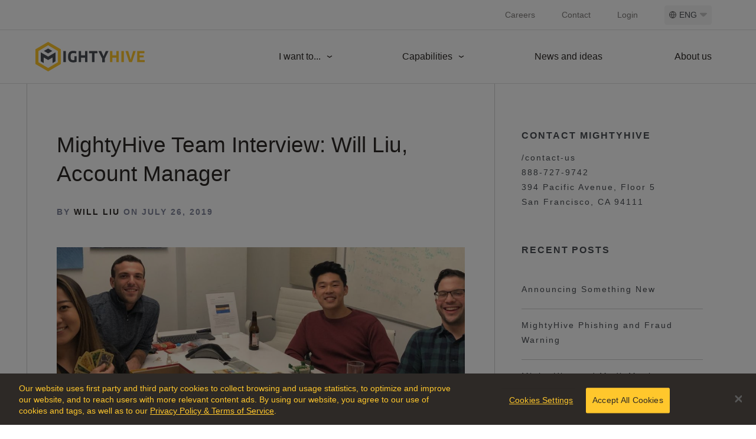

--- FILE ---
content_type: text/html; charset=UTF-8
request_url: https://mightyhive.com/mightyhive-team-interview-will-liu-account-manager
body_size: 7147
content:
<!DOCTYPE html>
<html lang="en" dir="ltr" prefix="og: https://ogp.me/ns#">
  <head>
    <meta charset="utf-8" />
<link rel="canonical" href="https://mightyhive.com/mightyhive-team-interview-will-liu-account-manager" />
<link rel="image_src" href="https://mightyhive.com/data/production/2020-11/will-liu-header-e1564164555830.jpg?VersionId=pf3ptOS.H2CramT8R_tgLjQdWZfJoqLs" />
<meta property="og:site_name" content="MightyHive" />
<meta property="og:type" content="news" />
<meta property="og:url" content="https://mightyhive.com/mightyhive-team-interview-will-liu-account-manager" />
<meta property="og:title" content="MightyHive Team Interview: Will Liu, Account Manager" />
<meta property="og:image" content="https://mightyhive.com/data/production/2020-11/will-liu-header-e1564164555830.jpg?VersionId=pf3ptOS.H2CramT8R_tgLjQdWZfJoqLs" />
<meta name="Generator" content="Drupal 8 (https://www.drupal.org)" />
<meta name="MobileOptimized" content="width" />
<meta name="HandheldFriendly" content="true" />
<meta name="viewport" content="width=device-width, initial-scale=1.0" />
<script src="https://cdn.cookielaw.org/scripttemplates/otSDKStub.js" type="text/javascript" charset="UTF-8" data-domain-script="42363f8f-aa49-488a-89d6-2611c12e5b24"></script>
<script type="text/javascript">
function OptanonWrapper() { }
</script>
<script></script>
<link rel="shortcut icon" href="/profiles/custom/mm_hive/themes/hive/favicon.ico" type="image/vnd.microsoft.icon" />
<link rel="alternate" hreflang="en" href="https://mightyhive.com/mightyhive-team-interview-will-liu-account-manager" />
<link rel="revision" href="https://mightyhive.com/mightyhive-team-interview-will-liu-account-manager" />
<script src="/data/production/s3fs-public/google_tag/gtm_data_layer/google_tag.script.js?VersionId=fdn2BYj8Dxe8ZC51O6XlVQGlXQ5tmwNK?rfop74" defer></script>

    <title>MightyHive Team Interview: Will Liu, Account Manager | MightyHive</title>
    <link rel="stylesheet" media="all" href="/core/assets/vendor/normalize-css/normalize.css?rfop74" />
<link rel="stylesheet" media="all" href="/core/misc/normalize-fixes.css?rfop74" />
<link rel="stylesheet" media="all" href="/core/themes/stable/css/system/components/ajax-progress.module.css?rfop74" />
<link rel="stylesheet" media="all" href="/core/themes/stable/css/system/components/align.module.css?rfop74" />
<link rel="stylesheet" media="all" href="/core/themes/stable/css/system/components/autocomplete-loading.module.css?rfop74" />
<link rel="stylesheet" media="all" href="/core/themes/stable/css/system/components/fieldgroup.module.css?rfop74" />
<link rel="stylesheet" media="all" href="/core/themes/stable/css/system/components/container-inline.module.css?rfop74" />
<link rel="stylesheet" media="all" href="/core/themes/stable/css/system/components/clearfix.module.css?rfop74" />
<link rel="stylesheet" media="all" href="/core/themes/stable/css/system/components/details.module.css?rfop74" />
<link rel="stylesheet" media="all" href="/core/themes/stable/css/system/components/hidden.module.css?rfop74" />
<link rel="stylesheet" media="all" href="/core/themes/stable/css/system/components/item-list.module.css?rfop74" />
<link rel="stylesheet" media="all" href="/core/themes/stable/css/system/components/js.module.css?rfop74" />
<link rel="stylesheet" media="all" href="/core/themes/stable/css/system/components/nowrap.module.css?rfop74" />
<link rel="stylesheet" media="all" href="/core/themes/stable/css/system/components/position-container.module.css?rfop74" />
<link rel="stylesheet" media="all" href="/core/themes/stable/css/system/components/progress.module.css?rfop74" />
<link rel="stylesheet" media="all" href="/core/themes/stable/css/system/components/reset-appearance.module.css?rfop74" />
<link rel="stylesheet" media="all" href="/core/themes/stable/css/system/components/resize.module.css?rfop74" />
<link rel="stylesheet" media="all" href="/core/themes/stable/css/system/components/sticky-header.module.css?rfop74" />
<link rel="stylesheet" media="all" href="/core/themes/stable/css/system/components/system-status-counter.css?rfop74" />
<link rel="stylesheet" media="all" href="/core/themes/stable/css/system/components/system-status-report-counters.css?rfop74" />
<link rel="stylesheet" media="all" href="/core/themes/stable/css/system/components/system-status-report-general-info.css?rfop74" />
<link rel="stylesheet" media="all" href="/core/themes/stable/css/system/components/tabledrag.module.css?rfop74" />
<link rel="stylesheet" media="all" href="/core/themes/stable/css/system/components/tablesort.module.css?rfop74" />
<link rel="stylesheet" media="all" href="/core/themes/stable/css/system/components/tree-child.module.css?rfop74" />
<link rel="stylesheet" media="all" href="/modules/contrib/paragraphs/css/paragraphs.unpublished.css?rfop74" />
<link rel="stylesheet" media="all" href="/core/themes/classy/css/components/action-links.css?rfop74" />
<link rel="stylesheet" media="all" href="/core/themes/classy/css/components/breadcrumb.css?rfop74" />
<link rel="stylesheet" media="all" href="/core/themes/classy/css/components/button.css?rfop74" />
<link rel="stylesheet" media="all" href="/core/themes/classy/css/components/collapse-processed.css?rfop74" />
<link rel="stylesheet" media="all" href="/core/themes/classy/css/components/container-inline.css?rfop74" />
<link rel="stylesheet" media="all" href="/core/themes/classy/css/components/details.css?rfop74" />
<link rel="stylesheet" media="all" href="/core/themes/classy/css/components/exposed-filters.css?rfop74" />
<link rel="stylesheet" media="all" href="/core/themes/classy/css/components/field.css?rfop74" />
<link rel="stylesheet" media="all" href="/core/themes/classy/css/components/form.css?rfop74" />
<link rel="stylesheet" media="all" href="/core/themes/classy/css/components/icons.css?rfop74" />
<link rel="stylesheet" media="all" href="/core/themes/classy/css/components/inline-form.css?rfop74" />
<link rel="stylesheet" media="all" href="/core/themes/classy/css/components/item-list.css?rfop74" />
<link rel="stylesheet" media="all" href="/core/themes/classy/css/components/link.css?rfop74" />
<link rel="stylesheet" media="all" href="/core/themes/classy/css/components/links.css?rfop74" />
<link rel="stylesheet" media="all" href="/core/themes/classy/css/components/menu.css?rfop74" />
<link rel="stylesheet" media="all" href="/core/themes/classy/css/components/more-link.css?rfop74" />
<link rel="stylesheet" media="all" href="/core/themes/classy/css/components/pager.css?rfop74" />
<link rel="stylesheet" media="all" href="/core/themes/classy/css/components/tabledrag.css?rfop74" />
<link rel="stylesheet" media="all" href="/core/themes/classy/css/components/tableselect.css?rfop74" />
<link rel="stylesheet" media="all" href="/core/themes/classy/css/components/tablesort.css?rfop74" />
<link rel="stylesheet" media="all" href="/core/themes/classy/css/components/tabs.css?rfop74" />
<link rel="stylesheet" media="all" href="/core/themes/classy/css/components/textarea.css?rfop74" />
<link rel="stylesheet" media="all" href="/core/themes/classy/css/components/ui-dialog.css?rfop74" />
<link rel="stylesheet" media="all" href="/core/themes/classy/css/components/messages.css?rfop74" />
<link rel="stylesheet" media="all" href="/profiles/custom/mm_hive/themes/hive/asset/bundle.css?rfop74" />
<link rel="stylesheet" media="all" href="/profiles/custom/mm_hive/themes/hive/asset/preview.css?rfop74" />
<link rel="stylesheet" media="all" href="/profiles/custom/mm_hive/themes/hive/asset/drupal.css?rfop74" />

    
<!--[if lte IE 8]>
<script src="/core/assets/vendor/html5shiv/html5shiv.min.js?v=3.7.3"></script>
<![endif]-->

  </head>
  <body class="path-node page-node-type-article">
    
    <div id="app">
        <div data-component="app-root" class="app-root">
        <header
        data-component="n01-main-navigation"
        class="n01-main-navigation  main-navigation"
        data-scroll-component>
  <div class="main-navigation__mobile">
    <div class="content-wrapper">
      <div class="grid">
        <div class="col inner">
          <a href=/ class="logo-href">
<span data-component="icon" data-icon="logo" class="icon main-navigation__logo"></span>
          </a>
<button
  data-component="mobile-nav"
  class="button mobile-nav  js-mobile-nav"
  >
  <span class="hamburger">
    <span class="bar"></span>
    <span class="bar"></span>
    <span class="bar"></span>
  </span>
</button>

        </div>
      </div>
    </div>
  </div>
  <nav class="main-navigation__container js-container">
    <div class="main-navigation__primary">
      <div class="content-wrapper">
        <div class="grid inner">
          <div class="col col-m-4">
            <a href=/ class="logo-href">
<span data-component="icon" data-icon="logo" class="icon main-navigation__logo large"></span>
            </a>   
          </div>
          <div class="col col-m-8">
<nav
  data-component="primary-nav"
  class="primary-nav "
  data-scroll-component>
  <ul class="primary-nav__list">
      <li class="primary-nav__item  js-has-submenu">
        <a class="primary-nav__link" href="/homepage">
          I want to...
<span data-component="icon" data-icon="arrow" class="icon"></span>
        </a>
          <button class='button primary-nav__button js-dropdown-toggle'>
            <span class='primary-nav__button-label'>Back</span>
<span data-component="icon" data-icon="arrow" class="icon"></span>
          </button>
<section
  data-component="sub-nav"
  class="sub-nav js-sub-nav"
  >
  <div class="sub-nav__wrapper">
    <div class="grid">
      <div class="col col-m-4 sub-nav__title"><h2 class="heading-02">I want to...</h2></div>
      <div class="col col-m-8">
        <ul class="sub-nav__list">
            <li class="sub-nav__item">
              <a class="sub-nav__link" href="/build-digital-media-transformation-strategy">
<span data-component="icon" data-icon="arrow" class="icon"></span>
                <span class="sub-nav__link-label">Build a digital media transformation strategy</span>
              </a>
            </li>
            <li class="sub-nav__item">
              <a class="sub-nav__link" href="/launch-and-measure-digital-campaigns">
<span data-component="icon" data-icon="arrow" class="icon"></span>
                <span class="sub-nav__link-label">Launch and measure digital campaigns</span>
              </a>
            </li>
            <li class="sub-nav__item">
              <a class="sub-nav__link" href="/create-data-strategy">
<span data-component="icon" data-icon="arrow" class="icon"></span>
                <span class="sub-nav__link-label">Create a data strategy</span>
              </a>
            </li>
            <li class="sub-nav__item">
              <a class="sub-nav__link" href="/amazon-e-commerce-solutions">
<span data-component="icon" data-icon="arrow" class="icon"></span>
                <span class="sub-nav__link-label">Unlock Amazon e-Commerce Solutions</span>
              </a>
            </li>
        </ul>
      </div>
    </div>
  </div>
</section>
      </li>
      <li class="primary-nav__item  js-has-submenu">
        <a class="primary-nav__link" href="/homepage">
          Capabilities
<span data-component="icon" data-icon="arrow" class="icon"></span>
        </a>
          <button class='button primary-nav__button js-dropdown-toggle'>
            <span class='primary-nav__button-label'>Back</span>
<span data-component="icon" data-icon="arrow" class="icon"></span>
          </button>
<section
  data-component="sub-nav"
  class="sub-nav js-sub-nav"
  >
  <div class="sub-nav__wrapper">
    <div class="grid">
      <div class="col col-m-4 sub-nav__title"><h2 class="heading-02">Capabilities</h2></div>
      <div class="col col-m-8">
        <ul class="sub-nav__list">
            <li class="sub-nav__item">
              <a class="sub-nav__link" href="/data-practice">
<span data-component="icon" data-icon="arrow" class="icon"></span>
                <span class="sub-nav__link-label">Data Practice</span>
              </a>
            </li>
            <li class="sub-nav__item">
              <a class="sub-nav__link" href="/digital-media-practice">
<span data-component="icon" data-icon="arrow" class="icon"></span>
                <span class="sub-nav__link-label">Digital Media Practice</span>
              </a>
            </li>
            <li class="sub-nav__item">
              <a class="sub-nav__link" href="/mightydesk">
<span data-component="icon" data-icon="arrow" class="icon"></span>
                <span class="sub-nav__link-label">MightyDesk</span>
              </a>
            </li>
        </ul>
      </div>
    </div>
  </div>
</section>
      </li>
      <li class="primary-nav__item ">
        <a class="primary-nav__link" href="/news-and-ideas">
          News and ideas
        </a>
      </li>
      <li class="primary-nav__item ">
        <a class="primary-nav__link" href="/about-us">
          About us
        </a>
      </li>
  </ul>
</nav>

          </div>
        </div>
      </div>
    </div>
    <div class="main-navigation__secondary">
      <div class="content-wrapper">
        <div class="grid">
          <div class="col inner">
<div
  data-component="language-selector"
  class="language-selector"
  data-scroll-component>
    <div class="language-selector__label">Language</div>
    <div class="language-selector__wrapper js-language-toggle">
      <button class="button language-selector__wrapper-button copy-04">
<span data-component="icon" data-icon="globe" class="icon"></span>
        ENG
<span data-component="icon" data-icon="selector" class="icon"></span>
      </button>
      <ul class="language-selector__list js-language-list">
      </ul>
    </div>
</div>

<nav
  data-component="secondary-nav"
  class="secondary-nav "
  data-scroll-component>
    <ul class="secondary-nav__list">
        <li class="secondary-nav__item">
          <a class="secondary-nav__link " href="https://media.monks.com/careers">Careers</a>
        </li>
        <li class="secondary-nav__item">
          <a class="secondary-nav__link " href="/contact-us">Contact</a>
        </li>
        <li class="secondary-nav__item">
          <a class="secondary-nav__link " href="https://mightydesk.mightyhive.com/">Login</a>
        </li>
    </ul>
<div
  data-component="primary-button"
  class="primary-button secondary-nav__button"
  data-video-src=""
  data-video-prv=""
>
  <a href="https://mightydesk.mightyhive.com/" class="button button-element">
    <span class="background"></span>
    <span class="highlight"></span>
    <span class="label copy-02">Login</span>
  </a>
</div>

</nav>

          </div>
        </div>
      </div>
    </div>
    <div class="main-navigation__contact">
      <div class="content-wrapper">
        <div class="grid">
          <div class="col inner">
<div
  data-component="contact-nav"
  class="contact-nav"
  data-scroll-component>
  <div class="copy-02 contact-nav__text">Ready To Take Control? <br />Call one of our experts:</div>
  <div class="copy-02 contact-nav__text"><a href="tel:888-727-9742">888-727-9742</a></div>
  <div class="copy-02 contact-nav__text contact-nav__text--divider">OR</div>
  <div class="copy-02 contact-nav__text"><a href="/contact-us">Email your regional office<span data-component="icon" data-icon="arrow" class="icon"></span>
</a></div>
</div>

          </div>
        </div>
      </div>
    </div>
  </nav>

</header>





    <section
  data-component="scroll-to-top"
  class="scroll-to-top"
  >
<span data-component="icon" data-icon="arrow-up" class="icon"></span>
</section>


  <div class="scroll-wrapper">
    <div class="content">
                <div data-drupal-messages-fallback class="hidden"></div><section
  data-component="news-article"
  class="news-article"
  data-scroll-component>
  <div class="content-wrapper">
    <div class="grid">
      <div class="col col-12 col-m-8 news-article__left">
        <section
  data-component="na01-header"
  class="na01-header"
  data-scroll-component>
    <div class="grid">
      <div class="col col-12">
        <div class="heading-02 na01-header__title">
          MightyHive Team Interview: Will Liu, Account Manager
        </div>
          <div class="copy-04 na01-header__text">
            BY <a href="/news-and-ideas">Will Liu </a> ON July 26, 2019 
          </div>
        <div class="na01-header__image">
<div
  data-component="responsive-image"
  class="responsive-image"
  >
  <figure>
    <picture>
      <img src="https://mightyhive.com/data/production/styles/1077x710/s3/2020-11/will-liu-header-e1564164555830.jpg?VersionId=JIXAfAAmx2NdUyuqmBhIz5r9VZfXlFMR&amp;itok=SftiBlmm" data-src="https://mightyhive.com/data/production/styles/1077x710/s3/2020-11/will-liu-header-e1564164555830.jpg?VersionId=JIXAfAAmx2NdUyuqmBhIz5r9VZfXlFMR&amp;itok=SftiBlmm" alt="This is a alt" data-img-load="true" />
    </picture>
  </figure>
</div>

        </div>
      </div>
  </div>
</section>



        <section
        data-component="na02-links"
        class="na02-links"
        data-scroll-component>

  <div class="na02-links__share">
<div
  data-component="icon-button"
  class="icon-button"
  >
  <button class="button button-element  share-button is-active">
<span data-component="icon" data-icon="share" class="icon"></span>
    </button>
</div>

  </div>
  <div class="na02-links__social social-menu is-active">
<div
  data-component="icon-button"
  class="icon-button"
  >
  <button class="button button-element  social-button facebook-button">
<span data-component="icon" data-icon="facebook" class="icon"></span>
    </button>
</div>


<div
  data-component="icon-button"
  class="icon-button"
  >
  <button class="button button-element  social-button twitter-button">
<span data-component="icon" data-icon="twitter" class="icon"></span>
    </button>
</div>


<div
  data-component="icon-button"
  class="icon-button"
  >
  <button class="button button-element  social-button linkedin-button">
<span data-component="icon" data-icon="linkedin" class="icon"></span>
    </button>
</div>


<div
  data-component="icon-button"
  class="icon-button"
  >
  <button class="button button-element  social-button mail-button">
<span data-component="icon" data-icon="mail" class="icon"></span>
    </button>
</div>

  </div>
</section>



                    <section
  data-component="na04-paragraph"
  class="na04-paragraph"
  data-scroll-component>
    <div class="grid">
      <div class="col col-12">
        <div class="copy-04 na04-paragraph__description">
          <p><a href="https://mightyhive.com/wp-content/uploads/2019/07/Will-Liu-e1564092539873.jpg"><img alt="Will-Liu-e1564092539873-150x150.jpg" data-entity-type="file" data-entity-uuid="420c5692-329c-4110-b50f-647629b51bf2" src="/data/production/s3fs-public/inline-images/Will-Liu-e1564092539873-150x150.jpg?Qb0.d4u4jiLC46_vQUkL5wLiqio18Dr9" /></a><em><span style="font-size: 12pt;">The MightyHive Team Interview is a rotating spotlight of MightyHive employees from across the organization, providing an insider's look into what it's really like to be a member of the MightyHive team. </span></em></p>

<p><em>Today we're talking to <a href="https://www.linkedin.com/in/liuwilliamuw/" rel="noopener noreferrer" target="_blank">Will Liu</a>, an Account Manager who is based out of our New York office. </em></p>

<h4><span style="color: #000000;"><b>Q: What do you do at MightyHive?</b></span></h4>

<p><span style="font-weight: 300;">I’m an account manager! Being an account manager can mean vastly different things at different companies. As an account manager at MightyHive, I own a book of business, and within that book of business, I manage client relationships, run digital advertising campaigns, act as a strategic advisor, and help troubleshoot any platform issues. </span></p>

<p><span style="font-weight: 300;">It’s really cool to work with brands that I see out in the world and get a deeper look into how their marketing teams operate!</span></p>

<h4><span style="color: #000000;"><b>Q: What excites you about working at MightyHive?</b></span></h4>

<p><span style="font-weight: 300;">So many things that I had to break it out into categories: </span></p>

<p><strong>Investment in Professional Growth and Development</strong><br /><span style="font-weight: 300;">It’s a really conducive environment for learning. The company invests a lot in training, but it doesn’t just stop there. You get to pick and choose your own learning path and explore things that are interesting to you. For example, my manager knows I’ve been learning web development in my spare time, so he asked if I wanted to learn site-side analytics and join our analytics team. Another example is that my manager offers to buy us books of our choice if we think they’ll help with our personal growth, which I think is really awesome. One of the coolest things about MightyHive is the investment not just in your growth as an employee, but also in your personal growth overall.</span></p>

<p><a href="https://mightyhive.com/wp-content/uploads/2019/07/My-Post-2.jpg"><img alt="My-Post-2-1024x683.jpg" data-entity-type="file" data-entity-uuid="a38e99a0-7952-4124-9bd5-d8d9f818655d" src="/data/production/s3fs-public/inline-images/My-Post-2-1024x683.jpg?.h_nJtK_Pfc3SBGsQALE1yUuts1Rbtd6" /></a></p>

<p><span style="font-weight: 300;">I am also learning a lot about business and marketing just from my everyday work. Within my book of business, I get the opportunity to work with companies of all types and sizes across different verticals. This gives me a more holistic view of the business and marketing landscape, and I think that’s very valuable for my future. </span></p>

<p><span style="font-weight: 300;"><strong>An Amazing Culture</strong><br />
Everyone talks about the culture of their company, but MightyHive actually delivers on that promise. I love the people I work with, and company events are always something to look forward to. The Workplace Ops team really puts in a lot of effort to create opportunities for us to have fun and get to know each other!</span></p>

<p><span style="font-weight: 300;">We have great snacks and the weekly catered lunches are always fun team bonding time. Every Tuesday is Team Tuesday, where we have catered lunch and often times we invite speakers to give presentations on various topics. Some of the last few have been about organization, eating healthy, and desktop ergonomics. </span></p>

<p><a href="https://mightyhive.com/wp-content/uploads/2019/07/My-Post-1.jpg"><img alt="My-Post-1-1024x683.jpg" data-entity-type="file" data-entity-uuid="94671c85-ce21-4217-beb3-5e671d3558a6" src="/data/production/s3fs-public/inline-images/My-Post-1-1024x683.jpg?02czeIR9mhjQK34xl52o_RiuaeS9QHpJ" /></a></p>

<p><span style="font-weight: 300;"><strong>A Fast-Growing Company With Advancement Opportunities</strong><br />
We’re growing super fast. The office has TRIPLED in size since I started. It’s really cool to see tangible growth and to know that I’m growing with the company. </span></p>

<h4><span style="color: #000000;"><b>Q: What's your day-to-day like at MightyHive?</b></span></h4>

<p><span style="font-weight: 300;">Here’s a typical day:</span></p>

<div style="background-color: #ffe291; padding: 20px; margin-bottom: 40px; padding-bottom: 10px;">
<h4>A DAY IN THE LIFE OF A MIGHTYHIVE ACCOUNT MANAGER</h4>

<p style="text-align: left;">9:00 - 10:00 | Grab coffee, check dashboards, make my to-do list for the day, and respond to emails<br />
10:00 - 11:00 | Team meeting<br />
11:00 - 12:00 | Client call<br />
12:00 - 1:00 | Catered Team Tuesday lunch<br />
1:00 - 1:30 | Analytics team sync<br />
1:30 - 3:30 | Building and optimizing campaigns, media planning, billing reconciliations, answering emails<br />
SNACKTIME because I'm hungry and the kitchen is STOCKED!<br />
3:30 - 4:00 | 1:1 with my manager<br />
4:00 - 5:00 | Usually another client call, or time for catching up on miscellaneous work<br />
5:00 - 5:30 | Last round of emails for the day and clearing up that to-do list</p>
</div>

<p><span style="font-weight: 300;">That’s just a very average day, but some other notable recurring events I look forward to on a weekly or monthly basis are: all-hands-meetings (more catered food!), MightyFridays (we rent out a venue and the whole company goes out for a happy hour), fitness events, and onsite massages!</span></p>

<h4><span style="color: #000000;"><b>Q: What advice do you have for candidates considering a role at MightyHive?</b></span></h4>

<p><span style="font-weight: 300;">This advice is directed towards candidates coming directly out of school, since that was my path. Don’t be discouraged if you don’t know much about programmatic advertising. The truth is, no one right out of school knows anything about programmatic advertising, so MightyHive doesn’t expect you to be an expert. </span></p>

<p><span style="font-weight: 300;">That being said, you should do your research on the industry and learn what you can. If you’re reading this, you’re already on the right track! We’re looking for friendly people who are eager to learn, have a knack for solving problems, and enjoy helping others. If that sounds like you, just be yourself and I’m sure you’ll do great in your interviews! Best of luck.</span></p>

<p><span style="font-weight: 300;"><em>Interested in a career at MightyHive? <a href="https://mightyhive.com/careers/" rel="noopener noreferrer" target="_blank">Check out our open roles here,</a> and see what Will's colleagues are saying about MightyHive on <a href="https://www.glassdoor.com/Reviews/MightyHive-Reviews-E943907.htm" rel="noopener noreferrer" target="_blank">Glassdoor</a>.</em>  </span></p>

<p> </p>

        </div>
      </div>            
    </div>
</section>



        
        <section
  data-component="na06-in-page-navigation"
  class="na06-in-page-navigation"
  data-scroll-component>
  <div class="grid">
    <div class="col col-12 na06-in-page-navigation__section">
      <a href="/cookies-yield-new-privacy-rules" class="copy-01 na06-in-page-navigation__previous">
<span data-component="icon" data-icon="arrow-alt-left" class="icon"></span>
        Previous
      </a>
      
      <a href="/new-possibilities-id-redacted-world" class="copy-01 na06-in-page-navigation__next">
        Next
<span data-component="icon" data-icon="arrow-alt-right" class="icon"></span>
      </a>
       
    </div>
  </div>    
</section>


      </div>
      <div class="col col-12 col-m-4">
        <section
  data-component="na05-side-bar"
  class="na05-side-bar"
  data-scroll-component>
    <div class="grid">
      <div class="col col-12 na05-side-bar__section">
        <div class="copy-03 na05-side-bar__contact-title">
          CONTACT MIGHTYHIVE
        </div>
        <div class="copy-04 na05-side-bar__contact-details">
          <a href="mailto:/contact-us">/contact-us</a><br>
          888-727-9742<br>
          394 Pacific Avenue, Floor 5<br>
          San Francisco, CA 94111
        </div>
        <div class="na05-side-bar__posts">
          <div class="copy-03 na05-side-bar__posts-heading">
            Recent Posts
          </div>
          <div class="copy-04 na05-side-bar__posts-list">
              <a href="/announcing-something-new">Announcing Something New</a>
              <a href="/phishing-and-fraud-warning">MightyHive Phishing and Fraud Warning</a>
              <a href="/mightyhive-welcomes-destined">MightyHive and MediaMonks Welcome Destined to the Family</a>
              <a href="/live-mightyhive-what-cdps-can-and-cannot-do">Live with MightyHive: What CDPs Can and Cannot Do</a>
              <a href="/technology-trailblazing-making-google-salesforce-collaboration-work-pethealth">Technology Trailblazing: Making a Google-Salesforce collaboration work for Pethealth </a>
          </div>
        </div>
      </div>
    </div>
</section>


      </div>
    </div>
  </div>
</section>



                      <section
  data-component="n04-footer"
  class="n04-footer"
  data-scroll-component>
  <div class="content-wrapper">
    <div class="grid">
      <div class="col col-s-12 col-m-5 col-l-3 n04-footer__menu">
<span data-component="icon" data-icon="logo" class="icon logo"></span>
          <ul>
              <li>
                <a href="mailto:questions@mightyhive.com" class="n04-footer__menu-link copy-03">
                  questions@mightyhive.com
                </a>
              </li>          
              <li>
                <a href="https://www.monks.com/privacy-notice" class="n04-footer__menu-link copy-03">
                  Privacy Notice
                </a>
              </li>          
              <li>
                <a href="https://www.monks.com/cookie-policy" class="n04-footer__menu-link copy-03">
                  Cookie Policy
                </a>
              </li>          
          </ul>
      </div>
      <div class="col col-s-12 col-m-7 col-l-5 n04-footer__news">
         <div class="n04-footer__news-inner">
           <a href="/news-and-ideas" class="copy-03 n04-footer__news-title">NEWS &amp; IDEAS</a>
		
              <ul>
                  <li>
                    <a href="/announcing-something-new" class="copy-03 n04-footer__news-link">Announcing Something New</a>
                    <div class="copy-03 n04-footer__news-date">August 03, 2021</div>
                  </li>
                  <li>
                    <a href="/phishing-and-fraud-warning" class="copy-03 n04-footer__news-link">MightyHive Phishing and Fraud Warning</a>
                    <div class="copy-03 n04-footer__news-date">July 29, 2021</div>
                  </li>
              </ul>
         </div>         
      </div>
      <div class="col col-s-12 col-m-9 col-l-4 n04-footer__tweets">
        <div class="n04-footer__tweets-inner">
           <a href="http://twitter.com/mightyhive" class="copy-03 n04-footer__tweets-title">LATEST TWEETS</a>
        
            <ul>
        </ul> 
        </div>       
      </div>
      <div class="col col-s-12 col-m-12 col-l-12 n04-footer__social">
        <div class="n04-footer__social-icons">
              <a href="https://twitter.com/mightyhive"><span data-component="icon" data-icon="twitter" class="icon n04-footer__social-icon"></span>
</a>
              <a href="https://www.facebook.com/mightyhive"><span data-component="icon" data-icon="facebook" class="icon n04-footer__social-icon"></span>
</a>
              <a href="https://www.linkedin.com/company/mightyhive"><span data-component="icon" data-icon="linkedin" class="icon n04-footer__social-icon"></span>
</a>
        </div>
        <div class="copy-03 n04-footer__copyright">© Copyright - 2024 MightyHive All Rights Reserved.</div>
      </div>
    </div>
  </div>    
</section>





          </div>
  </div>
  <section
        data-component="video-modal"
        class="video-modal"
        >
  <div class="video-modal__content">
    <button class="video-modal__close js-close-button">
<span data-component="icon" data-icon="close" class="icon"></span>
    </button>
    <div class="video-player">
      <video class="video js-video-player" playsinline autoplay controls></video>
    </div>
  </div>
</section>




  <section data-component="modal" class="modal"
    >  
  <div class="modal__content">        
      <button class="modal__close js-close-button">
<span data-component="icon" data-icon="close" class="icon"></span>
      </button>
       <div class="modal__content-inner js-content">        
       </div>
  </div>  
</section>


</div>


    </div>
    
    <script src="/profiles/custom/mm_hive/themes/hive/asset/bundle.js?v=1.5.5"></script>
<script src="/profiles/custom/mm_hive/themes/hive/asset/preview.js?v=1.5.5"></script>

  </body>
</html>


--- FILE ---
content_type: text/html
request_url: https://storage.googleapis.com/support_3p_cookies/start.html
body_size: -110
content:
<body>
<script>
	document.cookie="thirdparty=yes; Max-Age=3600; SameSite=None; Secure";
	document.location="complete.html";
</script>
</body>

--- FILE ---
content_type: text/html
request_url: https://storage.googleapis.com/support_3p_cookies/complete.html
body_size: -210
content:
<body>
<script>
 if (window.parent) {
	if (/thirdparty=yes/.test(document.cookie)) {
		window.parent.postMessage('MM:3PCsupported', '*');
	} else {
		window.parent.postMessage('MM:3PCunsupported', '*');
	}
	document.cookie = 'thirdparty=; expires=Thu, 01 Jan 1970 00:00:01 GMT;';
 }
</script>
</body>

--- FILE ---
content_type: text/css
request_url: https://mightyhive.com/profiles/custom/mm_hive/themes/hive/asset/bundle.css?rfop74
body_size: 18348
content:
/*! normalize.css v8.0.1 | MIT License | github.com/necolas/normalize.css */html{line-height:1.15;-webkit-text-size-adjust:100%}body{margin:0}main{display:block}h1{font-size:2em;margin:.67em 0}hr{-webkit-box-sizing:content-box;box-sizing:content-box;height:0;overflow:visible}pre{font-family:monospace,monospace;font-size:1em}a{background-color:transparent}abbr[title]{border-bottom:none;text-decoration:underline;-webkit-text-decoration:underline dotted;text-decoration:underline dotted}b,strong{font-weight:bolder}code,kbd,samp{font-family:monospace,monospace;font-size:1em}small{font-size:80%}sub,sup{font-size:75%;line-height:0;position:relative;vertical-align:baseline}sub{bottom:-.25em}sup{top:-.5em}img{border-style:none}button,input,optgroup,select,textarea{font-family:inherit;font-size:100%;line-height:1.15;margin:0}button,input{overflow:visible}button,select{text-transform:none}[type=button],[type=reset],[type=submit],button{-webkit-appearance:button}[type=button]::-moz-focus-inner,[type=reset]::-moz-focus-inner,[type=submit]::-moz-focus-inner,button::-moz-focus-inner{border-style:none;padding:0}[type=button]:-moz-focusring,[type=reset]:-moz-focusring,[type=submit]:-moz-focusring,button:-moz-focusring{outline:1px dotted ButtonText}fieldset{padding:.35em .75em .625em}legend{-webkit-box-sizing:border-box;box-sizing:border-box;color:inherit;display:table;max-width:100%;padding:0;white-space:normal}progress{vertical-align:baseline}textarea{overflow:auto}[type=checkbox],[type=radio]{-webkit-box-sizing:border-box;box-sizing:border-box;padding:0}[type=number]::-webkit-inner-spin-button,[type=number]::-webkit-outer-spin-button{height:auto}[type=search]{-webkit-appearance:textfield;outline-offset:-2px}[type=search]::-webkit-search-decoration{-webkit-appearance:none}::-webkit-file-upload-button{-webkit-appearance:button;font:inherit}details{display:block}summary{display:list-item}[hidden],template{display:none}html{-webkit-box-sizing:border-box;box-sizing:border-box}*,:after,:before{-webkit-font-smoothing:antialiased;-moz-osx-font-smoothing:grayscale;-webkit-box-sizing:inherit;box-sizing:inherit}dd,dl,ol,ul{list-style:none;margin:0;padding:0}img{display:block}h1,h2,h3,h4,h5,h6,p{font-weight:400;margin:0}.content-wrapper{width:100%;max-width:125rem;margin-left:auto;margin-right:auto;padding-left:2.5rem;padding-right:2.5rem}.grid{display:-webkit-box;display:-ms-flexbox;display:flex;-ms-flex-wrap:wrap;flex-wrap:wrap;margin-left:-.5rem;margin-right:-.5rem}.col{-webkit-box-flex:0;-ms-flex:0 0 auto;flex:0 0 auto;width:100%;padding-right:.5rem;padding-left:.5rem}.col-0{max-width:0;-ms-flex-preferred-size:0%;flex-basis:0%}.col-push-0{margin-left:0}.col-pull-0{margin-right:0}.col-1{max-width:8.33333%;-ms-flex-preferred-size:8.33333%;flex-basis:8.33333%}.col-push-1{margin-left:8.33333%}.col-pull-1{margin-right:8.33333%}.col-2{max-width:16.66667%;-ms-flex-preferred-size:16.66667%;flex-basis:16.66667%}.col-push-2{margin-left:16.66667%}.col-pull-2{margin-right:16.66667%}.col-3{max-width:25%;-ms-flex-preferred-size:25%;flex-basis:25%}.col-push-3{margin-left:25%}.col-pull-3{margin-right:25%}.col-4{max-width:33.33333%;-ms-flex-preferred-size:33.33333%;flex-basis:33.33333%}.col-push-4{margin-left:33.33333%}.col-pull-4{margin-right:33.33333%}.col-5{max-width:41.66667%;-ms-flex-preferred-size:41.66667%;flex-basis:41.66667%}.col-push-5{margin-left:41.66667%}.col-pull-5{margin-right:41.66667%}.col-6{max-width:50%;-ms-flex-preferred-size:50%;flex-basis:50%}.col-push-6{margin-left:50%}.col-pull-6{margin-right:50%}.col-7{max-width:58.33333%;-ms-flex-preferred-size:58.33333%;flex-basis:58.33333%}.col-8{max-width:66.66667%;-ms-flex-preferred-size:66.66667%;flex-basis:66.66667%}.col-9{max-width:75%;-ms-flex-preferred-size:75%;flex-basis:75%}.col-10{max-width:83.33333%;-ms-flex-preferred-size:83.33333%;flex-basis:83.33333%}.col-11{max-width:91.66667%;-ms-flex-preferred-size:91.66667%;flex-basis:91.66667%}.col-12{max-width:100%;-ms-flex-preferred-size:100%;flex-basis:100%}@media (min-width:480px){.col-s-0{max-width:0;-ms-flex-preferred-size:0%;flex-basis:0%}.col-s-push-0{margin-left:0}.col-s-pull-0{margin-right:0}.col-s-1{max-width:8.33333%;-ms-flex-preferred-size:8.33333%;flex-basis:8.33333%}.col-s-push-1{margin-left:8.33333%}.col-s-pull-1{margin-right:8.33333%}.col-s-2{max-width:16.66667%;-ms-flex-preferred-size:16.66667%;flex-basis:16.66667%}.col-s-push-2{margin-left:16.66667%}.col-s-pull-2{margin-right:16.66667%}.col-s-3{max-width:25%;-ms-flex-preferred-size:25%;flex-basis:25%}.col-s-push-3{margin-left:25%}.col-s-pull-3{margin-right:25%}.col-s-4{max-width:33.33333%;-ms-flex-preferred-size:33.33333%;flex-basis:33.33333%}.col-s-push-4{margin-left:33.33333%}.col-s-pull-4{margin-right:33.33333%}.col-s-5{max-width:41.66667%;-ms-flex-preferred-size:41.66667%;flex-basis:41.66667%}.col-s-push-5{margin-left:41.66667%}.col-s-pull-5{margin-right:41.66667%}.col-s-6{max-width:50%;-ms-flex-preferred-size:50%;flex-basis:50%}.col-s-push-6{margin-left:50%}.col-s-pull-6{margin-right:50%}.col-s-7{max-width:58.33333%;-ms-flex-preferred-size:58.33333%;flex-basis:58.33333%}.col-s-8{max-width:66.66667%;-ms-flex-preferred-size:66.66667%;flex-basis:66.66667%}.col-s-9{max-width:75%;-ms-flex-preferred-size:75%;flex-basis:75%}.col-s-10{max-width:83.33333%;-ms-flex-preferred-size:83.33333%;flex-basis:83.33333%}.col-s-11{max-width:91.66667%;-ms-flex-preferred-size:91.66667%;flex-basis:91.66667%}.col-s-12{max-width:100%;-ms-flex-preferred-size:100%;flex-basis:100%}}@media (min-width:768px){.grid{margin-left:-1.5rem;margin-right:-1.5rem}.col{padding-right:1.5rem;padding-left:1.5rem}.content-wrapper{max-width:132rem;padding-left:6rem;padding-right:6rem}.col-m-0{max-width:0;-ms-flex-preferred-size:0%;flex-basis:0%}.col-m-push-0{margin-left:0}.col-m-pull-0{margin-right:0}.col-m-1{max-width:8.33333%;-ms-flex-preferred-size:8.33333%;flex-basis:8.33333%}.col-m-push-1{margin-left:8.33333%}.col-m-pull-1{margin-right:8.33333%}.col-m-2{max-width:16.66667%;-ms-flex-preferred-size:16.66667%;flex-basis:16.66667%}.col-m-push-2{margin-left:16.66667%}.col-m-pull-2{margin-right:16.66667%}.col-m-3{max-width:25%;-ms-flex-preferred-size:25%;flex-basis:25%}.col-m-push-3{margin-left:25%}.col-m-pull-3{margin-right:25%}.col-m-4{max-width:33.33333%;-ms-flex-preferred-size:33.33333%;flex-basis:33.33333%}.col-m-push-4{margin-left:33.33333%}.col-m-pull-4{margin-right:33.33333%}.col-m-5{max-width:41.66667%;-ms-flex-preferred-size:41.66667%;flex-basis:41.66667%}.col-m-push-5{margin-left:41.66667%}.col-m-pull-5{margin-right:41.66667%}.col-m-6{max-width:50%;-ms-flex-preferred-size:50%;flex-basis:50%}.col-m-push-6{margin-left:50%}.col-m-pull-6{margin-right:50%}.col-m-7{max-width:58.33333%;-ms-flex-preferred-size:58.33333%;flex-basis:58.33333%}.col-m-8{max-width:66.66667%;-ms-flex-preferred-size:66.66667%;flex-basis:66.66667%}.col-m-9{max-width:75%;-ms-flex-preferred-size:75%;flex-basis:75%}.col-m-10{max-width:83.33333%;-ms-flex-preferred-size:83.33333%;flex-basis:83.33333%}.col-m-11{max-width:91.66667%;-ms-flex-preferred-size:91.66667%;flex-basis:91.66667%}.col-m-12{max-width:100%;-ms-flex-preferred-size:100%;flex-basis:100%}}@media (min-width:1024px){.col-l-0{max-width:0;-ms-flex-preferred-size:0%;flex-basis:0%}.col-l-push-0{margin-left:0}.col-l-pull-0{margin-right:0}.col-l-1{max-width:8.33333%;-ms-flex-preferred-size:8.33333%;flex-basis:8.33333%}.col-l-push-1{margin-left:8.33333%}.col-l-pull-1{margin-right:8.33333%}.col-l-2{max-width:16.66667%;-ms-flex-preferred-size:16.66667%;flex-basis:16.66667%}.col-l-push-2{margin-left:16.66667%}.col-l-pull-2{margin-right:16.66667%}.col-l-3{max-width:25%;-ms-flex-preferred-size:25%;flex-basis:25%}.col-l-push-3{margin-left:25%}.col-l-pull-3{margin-right:25%}.col-l-4{max-width:33.33333%;-ms-flex-preferred-size:33.33333%;flex-basis:33.33333%}.col-l-push-4{margin-left:33.33333%}.col-l-pull-4{margin-right:33.33333%}.col-l-5{max-width:41.66667%;-ms-flex-preferred-size:41.66667%;flex-basis:41.66667%}.col-l-push-5{margin-left:41.66667%}.col-l-pull-5{margin-right:41.66667%}.col-l-6{max-width:50%;-ms-flex-preferred-size:50%;flex-basis:50%}.col-l-push-6{margin-left:50%}.col-l-pull-6{margin-right:50%}.col-l-7{max-width:58.33333%;-ms-flex-preferred-size:58.33333%;flex-basis:58.33333%}.col-l-8{max-width:66.66667%;-ms-flex-preferred-size:66.66667%;flex-basis:66.66667%}.col-l-9{max-width:75%;-ms-flex-preferred-size:75%;flex-basis:75%}.col-l-10{max-width:83.33333%;-ms-flex-preferred-size:83.33333%;flex-basis:83.33333%}.col-l-11{max-width:91.66667%;-ms-flex-preferred-size:91.66667%;flex-basis:91.66667%}.col-l-12{max-width:100%;-ms-flex-preferred-size:100%;flex-basis:100%}}.button{border:0;padding:0;margin:0;border-radius:0;position:relative;display:-webkit-inline-box;display:-ms-inline-flexbox;display:inline-flex;-webkit-box-align:center;-ms-flex-align:center;align-items:center;-webkit-box-pack:center;-ms-flex-pack:center;justify-content:center;background:transparent;text-decoration:none;color:currentColor;cursor:pointer;overflow:visible;text-align:center;-webkit-tap-highlight-color:transparent;-ms-touch-action:manipulation;touch-action:manipulation}.button:focus{outline:0}.button.is-disabled,.button.is-submitting{pointer-events:none}.scrollbar-track{z-index:!important}.scrollbar-thumb{background-color:#ffc72c!important;border-radius:0!important}.scrollbar-thumb:before{bottom:0;margin-bottom:-3px}.scrollbar-thumb:after,.scrollbar-thumb:before{content:"";display:block;position:absolute;left:50%;margin-left:-3px;width:6px;height:6px;-webkit-transform:rotate(45deg);-ms-transform:rotate(45deg);transform:rotate(45deg);background-color:#ffc72c}.scrollbar-thumb:after{top:0;margin-top:-3px}@font-face{font-family:ProximaNova;src:url(/profiles/custom/mm_hive/themes/hive/asset/font/proximanova-bold-webfont.2ee806e.woff2) format("woff2"),url(/profiles/custom/mm_hive/themes/hive/asset/font/proximanova-bold-webfont.85aa269.woff) format("woff");font-weight:700;font-style:normal}@font-face{font-family:ProximaNova;src:url(/profiles/custom/mm_hive/themes/hive/asset/font/proximanova-extrabold-webfont.72127e1.woff2) format("woff2"),url(/profiles/custom/mm_hive/themes/hive/asset/font/proximanova-extrabold-webfont.59a94b0.woff) format("woff");font-weight:800;font-style:normal}@font-face{font-family:ProximaNova;src:url(/profiles/custom/mm_hive/themes/hive/asset/font/proximanova-medium-webfont.ad75dc6.woff2) format("woff2"),url(/profiles/custom/mm_hive/themes/hive/asset/font/proximanova-medium-webfont.1f180ff.woff) format("woff");font-weight:500;font-style:normal}@font-face{font-family:ProximaNova;src:url(/profiles/custom/mm_hive/themes/hive/asset/font/proximanova-regular-webfont.ed723ef.woff2) format("woff2"),url(/profiles/custom/mm_hive/themes/hive/asset/font/proximanova-regular-webfont.57acd36.woff) format("woff");font-weight:400;font-style:normal}@font-face{font-family:ProximaNova;src:url(/profiles/custom/mm_hive/themes/hive/asset/font/proximanova-light-webfont.09772c2.woff2) format("woff2"),url(/profiles/custom/mm_hive/themes/hive/asset/font/proximanova-light-webfont.4b95f6a.woff) format("woff");font-weight:300;font-style:normal}html{font-size:10px}body{font-family:ProximaNova,sans-serif;color:#4b4f54;line-height:1.35}.heading-01{line-height:1.05714;font-weight:700;font-size:25px}@media screen and (min-width:480px){.heading-01{font-size:calc(25px + 45*(100vw - 480px)/960)}}@media screen and (min-width:1440px){.heading-01{font-size:70px}}.heading-02{line-height:1.2;font-weight:100;font-size:24px}@media screen and (min-width:480px){.heading-02{font-size:calc(24px + 16*(100vw - 480px)/960)}}@media screen and (min-width:1440px){.heading-02{font-size:40px}}.heading-03{line-height:1.41667;font-weight:400;font-size:20px}@media screen and (min-width:480px){.heading-03{font-size:calc(20px + 4*(100vw - 480px)/960)}}@media screen and (min-width:1440px){.heading-03{font-size:24px}}.copy-01{line-height:1.4;font-weight:500;font-size:20px}@media screen and (min-width:480px){.copy-01{font-size:calc(20px + 0*(100vw - 480px)/960)}}@media screen and (min-width:1440px){.copy-01{font-size:20px}}.copy-02{line-height:1.22222;font-weight:500;font-size:18px}@media screen and (min-width:480px){.copy-02{font-size:calc(18px + 0*(100vw - 480px)/960)}}@media screen and (min-width:1440px){.copy-02{font-size:18px}}.copy-03{line-height:1.25;text-transform:uppercase;font-weight:500;font-size:16px}@media screen and (min-width:480px){.copy-03{font-size:calc(16px + 0*(100vw - 480px)/960)}}@media screen and (min-width:1440px){.copy-03{font-size:16px}}.copy-04{line-height:1.21429;font-weight:400;font-size:14px}@media screen and (min-width:480px){.copy-04{font-size:calc(14px + 0*(100vw - 480px)/960)}}@media screen and (min-width:1440px){.copy-04{font-size:14px}}.rich-text a{text-decoration:none;color:#00b398}.rich-text a:hover{color:#129b84}.rich-text blockquote{border-left:4px solid #2d2926;padding-left:25px;margin-left:25px}.rich-text blockquote+p,.rich-text p+blockquote,.rich-text p+p{margin-top:2.5rem}.rich-text ol,.rich-text ul{display:block;-webkit-margin-after:1rem;margin-block-end:1rem;-webkit-padding-start:2rem;padding-inline-start:2rem}.rich-text ul li{list-style-type:disc}.rich-text img,.rich-text img.align-center,.rich-text img.align-left,.rich-text img.align-right{max-width:100%!important;height:auto}.rich-text img.align-center{text-align:center;margin:0 auto 25px;display:block}.rich-text img.align-right{float:right;margin:0 0 10px 20px}.rich-text img.align-left{float:left;margin:0 20px 10px 0}#app,.app-root,.app-root .scroll-wrapper{height:100%;overflow:hidden}.app-root .scroll-wrapper{width:100%}.app-root .content{padding-top:9rem}@media (min-width:1024px){.app-root .content{padding-top:14rem}}.main-navigation{position:fixed;top:0;left:0;width:100%;z-index:3;background-color:#fff}.main-navigation__mobile{display:block;border-bottom:1px solid #e2e2e2}.main-navigation__mobile .inner{height:9rem;display:-webkit-box;display:-ms-flexbox;display:flex;-ms-flex-wrap:wrap;flex-wrap:wrap;-webkit-box-align:center;-ms-flex-align:center;align-items:center;-webkit-box-pack:justify;-ms-flex-pack:justify;justify-content:space-between}.main-navigation__mobile .inner .logo-href{color:inherit}.main-navigation__logo{width:15.6rem}.main-navigation__logo svg .cls-2{fill:#ffc72c}.main-navigation__logo.large{display:none}.main-navigation__container{display:none;-webkit-box-orient:vertical;-webkit-box-direction:normal;-ms-flex-direction:column;flex-direction:column;height:calc(100vh - 90px);overflow-x:hidden;overflow-y:auto}.main-navigation__container.is-active{display:-webkit-box;display:-ms-flexbox;display:flex}.main-navigation__primary{-webkit-box-ordinal-group:2;-ms-flex-order:1;order:1;border-bottom:1px solid #e2e2e2}.main-navigation__secondary{-webkit-box-ordinal-group:3;-ms-flex-order:2;order:2}.main-navigation__contact{-webkit-box-ordinal-group:4;-ms-flex-order:3;order:3;background-color:#ffc72c}.main-navigation.isActive .main-navigation__container{display:-webkit-box;display:-ms-flexbox;display:flex}@media (min-width:1024px){.main-navigation__mobile{display:none}.main-navigation__container{display:-webkit-box;display:-ms-flexbox;display:flex;height:auto;overflow:hidden}.main-navigation__primary{-webkit-box-ordinal-group:3;-ms-flex-order:2;order:2}.main-navigation__primary .inner{display:-webkit-box;display:-ms-flexbox;display:flex;-ms-flex-wrap:wrap;flex-wrap:wrap;-webkit-box-align:center;-ms-flex-align:center;align-items:center;-webkit-box-pack:justify;-ms-flex-pack:justify;justify-content:space-between}.main-navigation__primary .inner .logo-href{color:inherit}.main-navigation__logo.large{display:block;width:18.5rem}.main-navigation__secondary{-webkit-box-ordinal-group:2;-ms-flex-order:1;order:1;border-bottom:1px solid #e2e2e2}.main-navigation__secondary .inner{height:5rem;display:-webkit-box;display:-ms-flexbox;display:flex;-ms-flex-wrap:wrap;flex-wrap:wrap;-webkit-box-align:center;-ms-flex-align:center;align-items:center;-webkit-box-pack:end;-ms-flex-pack:end;justify-content:flex-end}.main-navigation__contact{display:none}}[data-component=icon]{display:inline-block;vertical-align:middle}[data-component=icon] svg{height:100%;width:100%;display:block;fill:currentColor}.mobile-nav .hamburger{-webkit-box-ordinal-group:1;-ms-flex-order:0;order:0;display:-webkit-box;display:-ms-flexbox;display:flex;-webkit-box-orient:vertical;-webkit-box-direction:normal;-ms-flex-direction:column;flex-direction:column;-webkit-box-pack:justify;-ms-flex-pack:justify;justify-content:space-between;width:2rem;height:1.4rem;cursor:pointer}.mobile-nav .hamburger .bar{position:relative;height:2px;border-radius:1px;background-color:#2d2926}.mobile-nav.is-active .bar:first-child{-webkit-transition:.5s;-o-transition:.5s;transition:.5s;-webkit-transform:rotate(-45deg);-ms-transform:rotate(-45deg);transform:rotate(-45deg);top:50%}.mobile-nav.is-active .bar:nth-child(2){display:none}.mobile-nav.is-active .bar:last-child{-webkit-transition:.5s;-o-transition:.5s;transition:.5s;-webkit-transform:rotate(45deg);-ms-transform:rotate(45deg);transform:rotate(45deg);bottom:33%}.primary-nav__list{-webkit-box-orient:vertical;-webkit-box-direction:normal;-ms-flex-direction:column;flex-direction:column;-webkit-box-pack:center;-ms-flex-pack:center;justify-content:center;padding:1.5rem 0}.primary-nav__item,.primary-nav__list{display:-webkit-box;display:-ms-flexbox;display:flex}.primary-nav__item{-ms-flex-wrap:wrap;flex-wrap:wrap;-webkit-box-pack:justify;-ms-flex-pack:justify;justify-content:space-between;-webkit-box-align:center;-ms-flex-align:center;align-items:center;margin-right:2rem}.primary-nav__link{font-size:1.8rem;line-height:1.22222;color:#2d2926;text-decoration:none;padding:1.5rem 0}.primary-nav__link .icon{display:none}.primary-nav__button{padding:1.5rem}.primary-nav__button-label{display:none}.primary-nav__button .icon{height:1.2rem;width:.4rem}.primary-nav__button.open .primary-nav__button-label{font-size:1.4rem;display:block}.primary-nav__button.open .icon{display:none}@media (min-width:1024px){.primary-nav__list{-webkit-box-orient:horizontal;-webkit-box-direction:normal;-ms-flex-direction:row;flex-direction:row;-webkit-box-pack:justify;-ms-flex-pack:justify;justify-content:space-between;padding:0}.primary-nav__item{margin:0}.primary-nav__link{font-size:1.6rem;line-height:1.25;padding:3.5rem 1.5rem;display:-webkit-box;display:-ms-flexbox;display:flex;-webkit-box-pack:justify;-ms-flex-pack:justify;justify-content:space-between;-webkit-box-align:center;-ms-flex-align:center;align-items:center;position:relative}.primary-nav__link:before{position:absolute;content:"";display:block;width:0;bottom:0;left:0;height:3px;background:#ffc72c;-webkit-transition:width .5s;-o-transition:width .5s;transition:width .5s}.primary-nav__link:hover:before{width:100%}.primary-nav__link .icon{display:block;height:1.2rem;width:.4rem;margin-left:1.3rem;-webkit-transform:rotate(90deg);-ms-transform:rotate(90deg);transform:rotate(90deg)}.primary-nav__link:hover .icon{-webkit-transition:.5s;-o-transition:.5s;transition:.5s;-webkit-transform:rotate(-90deg);-ms-transform:rotate(-90deg);transform:rotate(-90deg)}.primary-nav__button{display:none}}.sub-nav{display:none;background-color:#fff;width:100%}.sub-nav.open{display:block}.sub-nav__title{display:none}.sub-nav__item{padding:1rem 0}.sub-nav__link{font-size:1.6rem;line-height:1.25;color:#817e7c;text-decoration:none}.sub-nav__link .icon{display:none}@media (min-width:1024px){.sub-nav{position:absolute;top:14rem;left:0;padding:5rem 0;z-index:2;border-bottom:1px solid #e2e2e2;border-top:1px solid #e2e2e2}.sub-nav__wrapper{width:100%;max-width:132rem;padding-left:6rem;padding-right:6rem;margin-left:auto;margin-right:auto}.sub-nav__title{display:block}.sub-nav__list{-webkit-box-orient:horizontal;-webkit-box-direction:normal;-ms-flex-direction:row;flex-direction:row;-webkit-box-pack:justify;-ms-flex-pack:justify;justify-content:space-between;margin-top:1rem}.sub-nav__link{padding:.75rem 2rem;display:-webkit-box;display:-ms-flexbox;display:flex;-webkit-box-pack:start;-ms-flex-pack:start;justify-content:flex-start;-webkit-box-align:center;-ms-flex-align:center;align-items:center}.sub-nav__link-label,.sub-nav__link:hover .sub-nav__link-label{-webkit-transition:.3s;-o-transition:.3s;transition:.3s}.sub-nav__link:hover .sub-nav__link-label{color:#2d2926;margin-left:1rem}.sub-nav__link:hover .icon{display:block;height:1.2rem;width:.4rem}.sub-nav__link:hover .icon svg path{stroke:#ffc72c}}.language-selector{display:-webkit-box;display:-ms-flexbox;display:flex;position:relative;-ms-flex-wrap:wrap;flex-wrap:wrap;padding:3rem 0 0}.language-selector__label{display:block;min-width:50%;font-size:1.6rem;line-height:1.25;color:#817e7c}.language-selector__wrapper{background-color:#f6f6f6;border:1px solid #f6f6f6;border-radius:4px;width:80px}.language-selector__wrapper-button{display:-webkit-box;display:-ms-flexbox;display:flex;-webkit-box-pack:justify;-ms-flex-pack:justify;justify-content:space-between;-webkit-box-align:center;-ms-flex-align:center;align-items:center;text-transform:uppercase;padding:.7rem;width:100%}.language-selector__wrapper-button .icon svg{width:1.2rem;height:1.2rem}.language-selector__wrapper.is-active{background-color:#fff;border:1px solid #e2e2e2}.language-selector__wrapper.is-active .icon{-webkit-transform:rotate(-180deg);-ms-transform:rotate(-180deg);transform:rotate(-180deg)}.language-selector__list{display:none;position:relative;-webkit-box-orient:vertical;-webkit-box-direction:normal;-ms-flex-direction:column;flex-direction:column;overflow:hidden;border-radius:4px}.language-selector__list-item{display:-webkit-box;display:-ms-flexbox;display:flex;-webkit-box-pack:center;-ms-flex-pack:center;justify-content:center}.language-selector__list-item:hover{background-color:#f6f6f6}.language-selector__list-link{text-decoration:none;color:#817e7c;display:block;padding:.7rem}.language-selector__list.is-active{display:-webkit-box;display:-ms-flexbox;display:flex}@media (min-width:1024px){.language-selector{padding:0;-webkit-box-ordinal-group:3;-ms-flex-order:2;order:2;margin-right:1.5rem}.language-selector__label{display:none}.language-selector__wrapper.is-active{border-bottom:0;border-radius:4px 4px 0 0}.language-selector__list{position:absolute;-webkit-box-orient:vertical;-webkit-box-direction:normal;-ms-flex-direction:column;flex-direction:column;overflow:hidden;width:100%;top:3.1rem;left:0;z-index:4;background-color:#fff;border-radius:0 0 4px;border:1px solid #e2e2e2;border-top:0}}.secondary-nav{padding:0 0 2rem}.secondary-nav__list{display:-webkit-box;display:-ms-flexbox;display:flex;-ms-flex-wrap:wrap;flex-wrap:wrap;padding:0 0 1.5rem}.secondary-nav__item{-webkit-box-flex:1;-ms-flex-positive:1;flex-grow:1;min-width:50%}.secondary-nav__item:last-child{display:none}.secondary-nav__link{font-size:1.6rem;line-height:1.25;color:#817e7c;text-decoration:none;display:block;padding:1.3rem 0}.secondary-nav__link:hover{color:#2d2926}.secondary-nav__button{width:100%}@media (min-width:1024px){.secondary-nav{-webkit-box-ordinal-group:2;-ms-flex-order:1;order:1;padding:1.5rem 0}.secondary-nav__list{-webkit-box-orient:horizontal;-webkit-box-direction:normal;-ms-flex-direction:row;flex-direction:row;-webkit-box-pack:end;-ms-flex-pack:end;justify-content:flex-end;padding:0}.secondary-nav__item{-webkit-box-flex:0;-ms-flex-positive:0;flex-grow:0;min-width:0;margin-right:4.5rem}.secondary-nav__item:last-child{display:block}.secondary-nav__link{font-size:1.4rem;line-height:1.21429;padding:0}.secondary-nav__button{display:none!important}}.primary-button{min-width:16rem;display:-webkit-inline-box;display:-ms-inline-flexbox;display:inline-flex}.primary-button .button-element{width:100%;height:5rem;padding:0 2rem;color:#fff;position:relative;overflow:hidden}.primary-button .background{position:absolute;top:0;left:0;width:100%;height:100%;background-color:#00b398;right:0;margin:0 auto}.primary-button .label{position:relative}.primary-button .highlight{left:0;width:100%;background-color:#129b84;right:0;margin:0 auto}.primary-button .hexagon,.primary-button .highlight{position:absolute;top:0;height:100%}.primary-button .hexagon path{fill:#485cc7}.primary-button .hexagon:first-child{left:0;-webkit-transform:translateX(-50%);-ms-transform:translateX(-50%);transform:translateX(-50%)}.primary-button .hexagon:last-child{right:0;-webkit-transform:translateX(50%);-ms-transform:translateX(50%);transform:translateX(50%)}.primary-button.is-square .background,.primary-button.is-square .button-element{border-radius:.4rem}.contact-nav{padding:2.5rem 0 2rem}.contact-nav__text{line-height:1.38889;font-weight:400}.contact-nav__text a{display:-webkit-box;display:-ms-flexbox;display:flex;-webkit-box-pack:justify;-ms-flex-pack:justify;justify-content:space-between;-webkit-box-align:center;-ms-flex-align:center;align-items:center;color:#fff;text-decoration:none}.contact-nav__text a .icon{height:1.2rem;width:.4rem}.contact-nav__text a:hover{color:#00b398}.contact-nav__text--divider{margin:1.8rem 0}.scroll-to-top{z-index:99;cursor:pointer;outline:none!important;visibility:hidden;opacity:0;-webkit-transition:opacity 1s,height .2s;-o-transition:opacity 1s,height .2s;transition:opacity 1s,height .2s;display:-webkit-box;display:-ms-flexbox;display:flex;-webkit-box-orient:horizontal;-webkit-box-direction:normal;-ms-flex-direction:row;flex-direction:row;-webkit-box-pack:center;-ms-flex-pack:center;justify-content:center;-webkit-box-align:center;-ms-flex-align:center;align-items:center;padding:8px;position:fixed;height:30px;width:40px;bottom:0;right:45px;color:#fff;background:rgba(0,0,0,.2);border:1px solid hsla(0,0%,100%,.2);border-bottom:none;border-top-left-radius:3px;border-top-right-radius:3px}.scroll-to-top:hover{background:#84adc0;border-color:#84adc0;height:40px}.scroll-to-top.active{visibility:visible;opacity:1}.n04-footer{background-color:#2d2926;color:#fff;padding:6rem 0 3rem}.n04-footer a{color:#fff;text-decoration:none;text-transform:unset;line-height:3rem}.n04-footer__menu .logo{width:12rem}.n04-footer__menu .logo g{fill:#fff}.n04-footer__menu ul{margin-top:2rem}.n04-footer__news-title{opacity:.9;font-weight:700}.n04-footer__news ul{margin-top:2.5rem}.n04-footer__news ul li+li{margin-top:1.5rem}.n04-footer__news-date{opacity:.5}.n04-footer__tweets-title{opacity:.9;font-weight:700}.n04-footer__tweets ul{margin-top:2.5rem}.n04-footer__tweets ul li+li{margin-top:1.5rem}.n04-footer__tweets-copy,.n04-footer__tweets-date,.n04-footer__tweets ul>li>a{color:hsla(0,0%,100%,.5)}.n04-footer__tweets-copy{margin-top:3.2rem;line-height:3rem;text-transform:unset}.n04-footer__social-icons{display:-webkit-box;display:-ms-flexbox;display:flex;-webkit-box-orient:horizontal;-webkit-box-direction:normal;-ms-flex-direction:row;flex-direction:row;-webkit-box-pack:center;-ms-flex-pack:center;justify-content:center}.n04-footer__social-icons .icon{-ms-flex-preferred-size:2.5rem;flex-basis:2.5rem;height:2rem;width:2.5rem;margin-right:3rem}.n04-footer__copyright{text-transform:unset;margin-top:5rem;line-height:3rem}.n04-footer__news-inner{padding:5rem 0 0}.n04-footer__tweets-inner{padding:5rem 0}.n04-footer a:hover{color:#ffc72c}@media (min-width:768px){.n04-footer__news-inner{padding:0}.n04-footer__tweets-inner{padding:3rem 0 6rem}.n04-footer__social-icons{-webkit-box-pack:left;-ms-flex-pack:left;justify-content:left}.n04-footer__copyright{margin-top:2.5rem}}@media (min-width:1024px){.n04-footer__news-inner{padding:0 4.5rem 0 1.5rem}.n04-footer__tweets-inner{padding:0 0 0 1.5rem}}.video-modal{display:-webkit-box;display:-ms-flexbox;display:flex;-webkit-box-align:center;-ms-flex-align:center;align-items:center;position:fixed;top:0;left:0;right:0;bottom:0;width:100vw;height:100vh;z-index:9;background:rgba(0,0,0,.9);opacity:0;visibility:hidden}.video-modal__content{background-color:transparent;position:relative;-webkit-backface-visibility:hidden;backface-visibility:hidden;display:inline-block;height:auto;width:100%;max-width:1160px;margin:0 auto;padding:0 2.5rem}.video-modal__close{position:absolute;top:-20px;right:4px;background-color:#000;width:40px;height:40px;border-radius:50%;border:3px solid #fff;display:-webkit-inline-box;display:-ms-inline-flexbox;display:inline-flex;-webkit-box-align:center;-ms-flex-align:center;align-items:center;-webkit-box-pack:center;-ms-flex-pack:center;justify-content:center;text-decoration:none;cursor:pointer;z-index:11;-webkit-box-shadow:0 0 15px 1px rgba(2,2,2,.75);box-shadow:0 0 15px 1px rgba(2,2,2,.75);text-shadow:0 0 0 rgba(0,0,0,.23);-webkit-transition-duration:.8s;-o-transition-duration:.8s;transition-duration:.8s;-webkit-transition-property:-webkit-transform;transition-property:-webkit-transform;-o-transition-property:transform;transition-property:transform;transition-property:transform,-webkit-transform;outline:none}.video-modal__close:hover{-webkit-transform:rotate(180deg);-ms-transform:rotate(180deg);transform:rotate(180deg)}.video-modal__close svg{fill:#fff}@keyframes plyr-progress{to{background-position:25px 0;background-position:var(--plyr-progress-loading-size,25px) 0}}@keyframes plyr-popup{0%{opacity:.5;transform:translateY(10px)}to{opacity:1;transform:translateY(0)}}@keyframes plyr-fade-in{0%{opacity:0}to{opacity:1}}.plyr{-moz-osx-font-smoothing:grayscale;-webkit-font-smoothing:antialiased;align-items:center;direction:ltr;display:flex;flex-direction:column;font-family:inherit;font-family:var(--plyr-font-family,inherit);font-variant-numeric:tabular-nums;font-weight:400;font-weight:var(--plyr-font-weight-regular,400);height:100%;line-height:1.7;line-height:var(--plyr-line-height,1.7);max-width:100%;min-width:200px;position:relative;text-shadow:none;transition:box-shadow .3s ease;z-index:0}.plyr audio,.plyr iframe,.plyr video{display:block;height:100%;width:100%}.plyr button{font:inherit;line-height:inherit;width:auto}.plyr:focus{outline:0}.plyr--full-ui{box-sizing:border-box}.plyr--full-ui *,.plyr--full-ui :after,.plyr--full-ui :before{box-sizing:inherit}.plyr--full-ui a,.plyr--full-ui button,.plyr--full-ui input,.plyr--full-ui label{touch-action:manipulation}.plyr__badge{background:#4a5464;background:var(--plyr-badge-background,#4a5464);border-radius:2px;border-radius:var(--plyr-badge-border-radius,2px);color:#fff;color:var(--plyr-badge-text-color,#fff);font-size:9px;font-size:var(--plyr-font-size-badge,9px);line-height:1;padding:3px 4px}.plyr--full-ui ::-webkit-media-text-track-container{display:none}.plyr__captions{animation:plyr-fade-in .3s ease;bottom:0;display:none;font-size:13px;font-size:var(--plyr-font-size-small,13px);left:0;padding:10px;padding:var(--plyr-control-spacing,10px);position:absolute;text-align:center;transition:transform .4s ease-in-out;width:100%}.plyr__captions span:empty{display:none}@media (min-width:480px){.plyr__captions{font-size:15px;font-size:var(--plyr-font-size-base,15px);padding:20px;padding:calc(var(--plyr-control-spacing,10px)*2)}}@media (min-width:768px){.plyr__captions{font-size:18px;font-size:var(--plyr-font-size-large,18px)}}.plyr--captions-active .plyr__captions{display:block}.plyr:not(.plyr--hide-controls) .plyr__controls:not(:empty)~.plyr__captions{transform:translateY(-40px);transform:translateY(calc(var(--plyr-control-spacing,10px)*-4))}.plyr__caption{background:rgba(0,0,0,.8);background:var(--plyr-captions-background,rgba(0,0,0,.8));border-radius:2px;-webkit-box-decoration-break:clone;box-decoration-break:clone;color:#fff;color:var(--plyr-captions-text-color,#fff);line-height:185%;padding:.2em .5em;white-space:pre-wrap}.plyr__caption div{display:inline}.plyr__control{background:0 0;border:0;border-radius:3px;border-radius:var(--plyr-control-radius,3px);color:inherit;cursor:pointer;flex-shrink:0;overflow:visible;padding:7px;padding:calc(var(--plyr-control-spacing,10px)*0.7);position:relative;transition:all .3s ease}.plyr__control svg{display:block;fill:currentColor;height:18px;height:var(--plyr-control-icon-size,18px);pointer-events:none;width:18px;width:var(--plyr-control-icon-size,18px)}.plyr__control:focus{outline:0}.plyr__control.plyr__tab-focus{outline-color:#00b3ff;outline-color:var(--plyr-tab-focus-color,var(--plyr-color-main,var(--plyr-color-main,#00b3ff)));outline-offset:2px;outline-style:dotted;outline-width:3px}a.plyr__control{text-decoration:none}.plyr__control.plyr__control--pressed .icon--not-pressed,.plyr__control.plyr__control--pressed .label--not-pressed,.plyr__control:not(.plyr__control--pressed) .icon--pressed,.plyr__control:not(.plyr__control--pressed) .label--pressed,a.plyr__control:after,a.plyr__control:before{display:none}.plyr--full-ui ::-webkit-media-controls{display:none}.plyr__controls{align-items:center;display:flex;justify-content:flex-end;text-align:center}.plyr__controls .plyr__progress__container{flex:1;min-width:0}.plyr__controls .plyr__controls__item{margin-left:2.5px;margin-left:calc(var(--plyr-control-spacing,10px)/4)}.plyr__controls .plyr__controls__item:first-child{margin-left:0;margin-right:auto}.plyr__controls .plyr__controls__item.plyr__progress__container{padding-left:2.5px;padding-left:calc(var(--plyr-control-spacing,10px)/4)}.plyr__controls .plyr__controls__item.plyr__time{padding:0 5px;padding:0 calc(var(--plyr-control-spacing,10px)/2)}.plyr__controls .plyr__controls__item.plyr__progress__container:first-child,.plyr__controls .plyr__controls__item.plyr__time+.plyr__time,.plyr__controls .plyr__controls__item.plyr__time:first-child{padding-left:0}.plyr [data-plyr=airplay],.plyr [data-plyr=captions],.plyr [data-plyr=fullscreen],.plyr [data-plyr=pip],.plyr__controls:empty{display:none}.plyr--airplay-supported [data-plyr=airplay],.plyr--captions-enabled [data-plyr=captions],.plyr--fullscreen-enabled [data-plyr=fullscreen],.plyr--pip-supported [data-plyr=pip]{display:inline-block}.plyr__menu{display:flex;position:relative}.plyr__menu .plyr__control svg{transition:transform .3s ease}.plyr__menu .plyr__control[aria-expanded=true] svg{transform:rotate(90deg)}.plyr__menu .plyr__control[aria-expanded=true] .plyr__tooltip{display:none}.plyr__menu__container{animation:plyr-popup .2s ease;background:hsla(0,0%,100%,.9);background:var(--plyr-menu-background,hsla(0,0%,100%,.9));border-radius:4px;bottom:100%;box-shadow:0 1px 2px rgba(0,0,0,.15);box-shadow:var(--plyr-menu-shadow,0 1px 2px rgba(0,0,0,.15));color:#4a5464;color:var(--plyr-menu-color,#4a5464);font-size:15px;font-size:var(--plyr-font-size-base,15px);margin-bottom:10px;position:absolute;right:-3px;text-align:left;white-space:nowrap;z-index:3}.plyr__menu__container>div{overflow:hidden;transition:height .35s cubic-bezier(.4,0,.2,1),width .35s cubic-bezier(.4,0,.2,1)}.plyr__menu__container:after{border:4px solid transparent;border-width:var(--plyr-menu-arrow-size,4px);border-top:var(--plyr-menu-arrow-size,4px) solid hsla(0,0%,100%,.9);content:"";height:0;position:absolute;right:14px;right:calc(var(--plyr-control-icon-size,18px)/2 + var(--plyr-control-spacing,10px)*0.7 - var(--plyr-menu-arrow-size,4px)/2);top:100%;width:0}.plyr__menu__container [role=menu]{padding:7px;padding:calc(var(--plyr-control-spacing,10px)*0.7)}.plyr__menu__container [role=menuitem],.plyr__menu__container [role=menuitemradio]{margin-top:2px}.plyr__menu__container [role=menuitem]:first-child,.plyr__menu__container [role=menuitemradio]:first-child{margin-top:0}.plyr__menu__container .plyr__control{align-items:center;color:#4a5464;color:var(--plyr-menu-color,#4a5464);display:flex;font-size:13px;font-size:var(--plyr-font-size-menu,var(--plyr-font-size-small,13px));padding:4.66667px 10.5px;padding:calc(var(--plyr-control-spacing,10px)*0.7/1.5) calc(var(--plyr-control-spacing,10px)*0.7*1.5);-webkit-user-select:none;-ms-user-select:none;user-select:none;width:100%}.plyr__menu__container .plyr__control>span{align-items:inherit;display:flex;width:100%}.plyr__menu__container .plyr__control:after{border:4px solid transparent;border:var(--plyr-menu-item-arrow-size,4px) solid transparent;content:"";position:absolute;top:50%;transform:translateY(-50%)}.plyr__menu__container .plyr__control--forward{padding-right:28px;padding-right:calc(var(--plyr-control-spacing,10px)*0.7*4)}.plyr__menu__container .plyr__control--forward:after{border-left-color:#728197;border-left-color:var(--plyr-menu-arrow-color,#728197);right:6.5px;right:calc(var(--plyr-control-spacing,10px)*0.7*1.5 - var(--plyr-menu-item-arrow-size,4px))}.plyr__menu__container .plyr__control--forward.plyr__tab-focus:after,.plyr__menu__container .plyr__control--forward:hover:after{border-left-color:currentColor}.plyr__menu__container .plyr__control--back{font-weight:400;font-weight:var(--plyr-font-weight-regular,400);margin:7px;margin:calc(var(--plyr-control-spacing,10px)*0.7);margin-bottom:3.5px;margin-bottom:calc(var(--plyr-control-spacing,10px)*0.7/2);padding-left:28px;padding-left:calc(var(--plyr-control-spacing,10px)*0.7*4);position:relative;width:calc(100% - 14px);width:calc(100% - var(--plyr-control-spacing,10px)*0.7*2)}.plyr__menu__container .plyr__control--back:after{border-right-color:#728197;border-right-color:var(--plyr-menu-arrow-color,#728197);left:6.5px;left:calc(var(--plyr-control-spacing,10px)*0.7*1.5 - var(--plyr-menu-item-arrow-size,4px))}.plyr__menu__container .plyr__control--back:before{background:#dcdfe5;background:var(--plyr-menu-back-border-color,#dcdfe5);box-shadow:0 1px 0 #fff;box-shadow:0 1px 0 var(--plyr-menu-back-border-shadow-color,#fff);content:"";height:1px;left:0;margin-top:3.5px;margin-top:calc(var(--plyr-control-spacing,10px)*0.7/2);overflow:hidden;position:absolute;right:0;top:100%}.plyr__menu__container .plyr__control--back.plyr__tab-focus:after,.plyr__menu__container .plyr__control--back:hover:after{border-right-color:currentColor}.plyr__menu__container .plyr__control[role=menuitemradio]{padding-left:7px;padding-left:calc(var(--plyr-control-spacing,10px)*0.7)}.plyr__menu__container .plyr__control[role=menuitemradio]:after,.plyr__menu__container .plyr__control[role=menuitemradio]:before{border-radius:100%}.plyr__menu__container .plyr__control[role=menuitemradio]:before{background:rgba(0,0,0,.1);content:"";display:block;flex-shrink:0;height:16px;margin-right:10px;margin-right:var(--plyr-control-spacing,10px);transition:all .3s ease;width:16px}.plyr__menu__container .plyr__control[role=menuitemradio]:after{background:#fff;border:0;height:6px;left:12px;opacity:0;top:50%;transform:translateY(-50%) scale(0);transition:transform .3s ease,opacity .3s ease;width:6px}.plyr__menu__container .plyr__control[role=menuitemradio][aria-checked=true]:before{background:#00b3ff;background:var(--plyr-control-toggle-checked-background,var(--plyr-color-main,var(--plyr-color-main,#00b3ff)))}.plyr__menu__container .plyr__control[role=menuitemradio][aria-checked=true]:after{opacity:1;transform:translateY(-50%) scale(1)}.plyr__menu__container .plyr__control[role=menuitemradio].plyr__tab-focus:before,.plyr__menu__container .plyr__control[role=menuitemradio]:hover:before{background:rgba(35,40,47,.1)}.plyr__menu__container .plyr__menu__value{align-items:center;display:flex;margin-left:auto;margin-right:calc(-7px - -2);margin-right:calc((var(--plyr-control-spacing,10px)*0.7 - 2)*-1);overflow:hidden;padding-left:24.5px;padding-left:calc(var(--plyr-control-spacing,10px)*0.7*3.5);pointer-events:none}.plyr--full-ui input[type=range]{-webkit-appearance:none;background:0 0;border:0;border-radius:26px;border-radius:calc(var(--plyr-range-thumb-height,13px)*2);color:#00b3ff;color:var(--plyr-range-fill-background,var(--plyr-color-main,var(--plyr-color-main,#00b3ff)));display:block;height:19px;height:calc(var(--plyr-range-thumb-active-shadow-width,3px)*2 + var(--plyr-range-thumb-height,13px));margin:0;padding:0;transition:box-shadow .3s ease;width:100%}.plyr--full-ui input[type=range]::-webkit-slider-runnable-track{background:0 0;border:0;border-radius:2.5px;border-radius:calc(var(--plyr-range-track-height,5px)/2);height:5px;height:var(--plyr-range-track-height,5px);-webkit-transition:box-shadow .3s ease;transition:box-shadow .3s ease;-webkit-user-select:none;user-select:none;background-image:linear-gradient(90deg,currentColor 0,transparent 0);background-image:linear-gradient(90deg,currentColor var(--value,0),transparent var(--value,0))}.plyr--full-ui input[type=range]::-webkit-slider-thumb{background:#fff;background:var(--plyr-range-thumb-background,#fff);border:0;border-radius:100%;box-shadow:0 1px 1px rgba(35,40,47,.15),0 0 0 1px rgba(35,40,47,.2);box-shadow:var(--plyr-range-thumb-shadow,0 1px 1px rgba(35,40,47,.15),0 0 0 1px rgba(35,40,47,.2));height:13px;height:var(--plyr-range-thumb-height,13px);position:relative;-webkit-transition:all .2s ease;transition:all .2s ease;width:13px;width:var(--plyr-range-thumb-height,13px);-webkit-appearance:none;margin-top:-4px;margin-top:calc((var(--plyr-range-thumb-height,13px) - var(--plyr-range-track-height,5px))/2*-1)}.plyr--full-ui input[type=range]::-moz-range-track{background:0 0;border:0;border-radius:2.5px;border-radius:calc(var(--plyr-range-track-height,5px)/2);height:5px;height:var(--plyr-range-track-height,5px);-moz-transition:box-shadow .3s ease;transition:box-shadow .3s ease;user-select:none}.plyr--full-ui input[type=range]::-moz-range-thumb{background:#fff;background:var(--plyr-range-thumb-background,#fff);border:0;border-radius:100%;box-shadow:0 1px 1px rgba(35,40,47,.15),0 0 0 1px rgba(35,40,47,.2);box-shadow:var(--plyr-range-thumb-shadow,0 1px 1px rgba(35,40,47,.15),0 0 0 1px rgba(35,40,47,.2));height:13px;height:var(--plyr-range-thumb-height,13px);position:relative;-moz-transition:all .2s ease;transition:all .2s ease;width:13px;width:var(--plyr-range-thumb-height,13px)}.plyr--full-ui input[type=range]::-moz-range-progress{background:currentColor;border-radius:2.5px;border-radius:calc(var(--plyr-range-track-height,5px)/2);height:5px;height:var(--plyr-range-track-height,5px)}.plyr--full-ui input[type=range]::-ms-track{color:transparent}.plyr--full-ui input[type=range]::-ms-fill-upper,.plyr--full-ui input[type=range]::-ms-track{background:0 0;border:0;border-radius:2.5px;border-radius:calc(var(--plyr-range-track-height,5px)/2);height:5px;height:var(--plyr-range-track-height,5px);-ms-transition:box-shadow .3s ease;transition:box-shadow .3s ease;-ms-user-select:none;user-select:none}.plyr--full-ui input[type=range]::-ms-fill-lower{background:0 0;border:0;border-radius:2.5px;border-radius:calc(var(--plyr-range-track-height,5px)/2);height:5px;height:var(--plyr-range-track-height,5px);-ms-transition:box-shadow .3s ease;transition:box-shadow .3s ease;-ms-user-select:none;user-select:none;background:currentColor}.plyr--full-ui input[type=range]::-ms-thumb{background:#fff;background:var(--plyr-range-thumb-background,#fff);border:0;border-radius:100%;box-shadow:0 1px 1px rgba(35,40,47,.15),0 0 0 1px rgba(35,40,47,.2);box-shadow:var(--plyr-range-thumb-shadow,0 1px 1px rgba(35,40,47,.15),0 0 0 1px rgba(35,40,47,.2));height:13px;height:var(--plyr-range-thumb-height,13px);position:relative;-ms-transition:all .2s ease;transition:all .2s ease;width:13px;width:var(--plyr-range-thumb-height,13px);margin-top:0}.plyr--full-ui input[type=range]::-ms-tooltip{display:none}.plyr--full-ui input[type=range]:focus{outline:0}.plyr--full-ui input[type=range]::-moz-focus-outer{border:0}.plyr--full-ui input[type=range].plyr__tab-focus::-webkit-slider-runnable-track{outline-color:#00b3ff;outline-color:var(--plyr-tab-focus-color,var(--plyr-color-main,var(--plyr-color-main,#00b3ff)));outline-offset:2px;outline-style:dotted;outline-width:3px}.plyr--full-ui input[type=range].plyr__tab-focus::-moz-range-track{outline-color:#00b3ff;outline-color:var(--plyr-tab-focus-color,var(--plyr-color-main,var(--plyr-color-main,#00b3ff)));outline-offset:2px;outline-style:dotted;outline-width:3px}.plyr--full-ui input[type=range].plyr__tab-focus::-ms-track{outline-color:#00b3ff;outline-color:var(--plyr-tab-focus-color,var(--plyr-color-main,var(--plyr-color-main,#00b3ff)));outline-offset:2px;outline-style:dotted;outline-width:3px}.plyr__poster{background-color:#000;background-position:50% 50%;background-repeat:no-repeat;background-size:contain;height:100%;left:0;opacity:0;position:absolute;top:0;transition:opacity .2s ease;width:100%;z-index:1}.plyr--stopped.plyr__poster-enabled .plyr__poster{opacity:1}.plyr__time{font-size:13px;font-size:var(--plyr-font-size-time,var(--plyr-font-size-small,13px))}.plyr__time+.plyr__time:before{content:"\2044";margin-right:10px;margin-right:var(--plyr-control-spacing,10px)}@media (max-width:calc(768px - 1)){.plyr__time+.plyr__time{display:none}}.plyr__tooltip{background:hsla(0,0%,100%,.9);background:var(--plyr-tooltip-background,hsla(0,0%,100%,.9));border-radius:3px;border-radius:var(--plyr-tooltip-radius,3px);bottom:100%;box-shadow:0 1px 2px rgba(0,0,0,.15);box-shadow:var(--plyr-tooltip-shadow,0 1px 2px rgba(0,0,0,.15));color:#4a5464;color:var(--plyr-tooltip-color,#4a5464);font-size:13px;font-size:var(--plyr-font-size-small,13px);font-weight:400;font-weight:var(--plyr-font-weight-regular,400);left:50%;line-height:1.3;margin-bottom:10px;margin-bottom:calc(var(--plyr-control-spacing,10px)/2*2);opacity:0;padding:5px 7.5px;padding:calc(var(--plyr-control-spacing,10px)/2) calc(var(--plyr-control-spacing,10px)/2*1.5);pointer-events:none;position:absolute;transform:translate(-50%,10px) scale(.8);transform-origin:50% 100%;transition:transform .2s ease .1s,opacity .2s ease .1s;white-space:nowrap;z-index:2}.plyr__tooltip:before{border-left:4px solid transparent;border-left:var(--plyr-tooltip-arrow-size,4px) solid transparent;border-right:4px solid transparent;border-right:var(--plyr-tooltip-arrow-size,4px) solid transparent;border-top:4px solid hsla(0,0%,100%,.9);border-top:var(--plyr-tooltip-arrow-size,4px) solid var(--plyr-tooltip-background,hsla(0,0%,100%,.9));bottom:-4px;bottom:calc(var(--plyr-tooltip-arrow-size,4px)*-1);content:"";height:0;left:50%;position:absolute;transform:translateX(-50%);width:0;z-index:2}.plyr .plyr__control.plyr__tab-focus .plyr__tooltip,.plyr .plyr__control:hover .plyr__tooltip,.plyr__tooltip--visible{opacity:1;transform:translate(-50%) scale(1)}.plyr .plyr__control:hover .plyr__tooltip{z-index:3}.plyr__controls>.plyr__control:first-child+.plyr__control .plyr__tooltip,.plyr__controls>.plyr__control:first-child .plyr__tooltip{left:0;transform:translateY(10px) scale(.8);transform-origin:0 100%}.plyr__controls>.plyr__control:first-child+.plyr__control .plyr__tooltip:before,.plyr__controls>.plyr__control:first-child .plyr__tooltip:before{left:16px;left:calc(var(--plyr-control-icon-size,18px)/2 + var(--plyr-control-spacing,10px)*0.7)}.plyr__controls>.plyr__control:last-child .plyr__tooltip{left:auto;right:0;transform:translateY(10px) scale(.8);transform-origin:100% 100%}.plyr__controls>.plyr__control:last-child .plyr__tooltip:before{left:auto;right:16px;right:calc(var(--plyr-control-icon-size,18px)/2 + var(--plyr-control-spacing,10px)*0.7);transform:translateX(50%)}.plyr__controls>.plyr__control:first-child+.plyr__control.plyr__tab-focus .plyr__tooltip,.plyr__controls>.plyr__control:first-child+.plyr__control .plyr__tooltip--visible,.plyr__controls>.plyr__control:first-child+.plyr__control:hover .plyr__tooltip,.plyr__controls>.plyr__control:first-child.plyr__tab-focus .plyr__tooltip,.plyr__controls>.plyr__control:first-child .plyr__tooltip--visible,.plyr__controls>.plyr__control:first-child:hover .plyr__tooltip,.plyr__controls>.plyr__control:last-child.plyr__tab-focus .plyr__tooltip,.plyr__controls>.plyr__control:last-child .plyr__tooltip--visible,.plyr__controls>.plyr__control:last-child:hover .plyr__tooltip{transform:translate(0) scale(1)}.plyr__progress{left:6.5px;left:calc(var(--plyr-range-thumb-height,13px)*0.5);margin-right:13px;margin-right:var(--plyr-range-thumb-height,13px);position:relative}.plyr__progress__buffer,.plyr__progress input[type=range]{margin-left:-6.5px;margin-left:calc(var(--plyr-range-thumb-height,13px)*-0.5);margin-right:-6.5px;margin-right:calc(var(--plyr-range-thumb-height,13px)*-0.5);width:calc(100% + 13px);width:calc(100% + var(--plyr-range-thumb-height,13px))}.plyr__progress input[type=range]{position:relative;z-index:2}.plyr__progress .plyr__tooltip{font-size:13px;font-size:var(--plyr-font-size-time,var(--plyr-font-size-small,13px));left:0}.plyr__progress__buffer{-webkit-appearance:none;background:0 0;border:0;border-radius:100px;height:5px;height:var(--plyr-range-track-height,5px);left:0;margin-top:-2.5px;margin-top:calc(var(--plyr-range-track-height,5px)/2*-1);padding:0;position:absolute;top:50%}.plyr__progress__buffer::-webkit-progress-bar{background:0 0}.plyr__progress__buffer::-webkit-progress-value{background:currentColor;border-radius:100px;min-width:5px;min-width:var(--plyr-range-track-height,5px);-webkit-transition:width .2s ease;transition:width .2s ease}.plyr__progress__buffer::-moz-progress-bar{background:currentColor;border-radius:100px;min-width:5px;min-width:var(--plyr-range-track-height,5px);-moz-transition:width .2s ease;transition:width .2s ease}.plyr__progress__buffer::-ms-fill{border-radius:100px;-ms-transition:width .2s ease;transition:width .2s ease}.plyr--loading .plyr__progress__buffer{animation:plyr-progress 1s linear infinite;background-image:linear-gradient(-45deg,rgba(35,40,47,.6) 25%,transparent 0,transparent 50%,rgba(35,40,47,.6) 0,rgba(35,40,47,.6) 75%,transparent 0,transparent);background-image:linear-gradient(-45deg,var(--plyr-progress-loading-background,rgba(35,40,47,.6)) 25%,transparent 0,transparent 50%,var(--plyr-progress-loading-background,rgba(35,40,47,.6)) 0,var(--plyr-progress-loading-background,rgba(35,40,47,.6)) 75%,transparent 0,transparent);background-repeat:repeat-x;background-size:25px 25px;background-size:var(--plyr-progress-loading-size,25px) var(--plyr-progress-loading-size,25px);color:transparent}.plyr--video.plyr--loading .plyr__progress__buffer{background-color:hsla(0,0%,100%,.25);background-color:var(--plyr-video-progress-buffered-background,hsla(0,0%,100%,.25))}.plyr--audio.plyr--loading .plyr__progress__buffer{background-color:rgba(193,200,209,.6);background-color:var(--plyr-audio-progress-buffered-background,rgba(193,200,209,.6))}.plyr__volume{align-items:center;display:flex;max-width:110px;min-width:80px;position:relative;width:20%}.plyr__volume input[type=range]{margin-left:5px;margin-left:calc(var(--plyr-control-spacing,10px)/2);margin-right:5px;margin-right:calc(var(--plyr-control-spacing,10px)/2);position:relative;z-index:2}.plyr--is-ios .plyr__volume{min-width:0;width:auto}.plyr--audio{display:block}.plyr--audio .plyr__controls{background:#fff;background:var(--plyr-audio-controls-background,#fff);border-radius:inherit;color:#4a5464;color:var(--plyr-audio-control-color,#4a5464);padding:10px;padding:var(--plyr-control-spacing,10px)}.plyr--audio .plyr__control.plyr__tab-focus,.plyr--audio .plyr__control:hover,.plyr--audio .plyr__control[aria-expanded=true]{background:#00b3ff;background:var(--plyr-audio-control-background-hover,var(--plyr-color-main,var(--plyr-color-main,#00b3ff)));color:#fff;color:var(--plyr-audio-control-color-hover,#fff)}.plyr--full-ui.plyr--audio input[type=range]::-webkit-slider-runnable-track{background-color:rgba(193,200,209,.6);background-color:var(--plyr-audio-range-track-background,var(--plyr-audio-progress-buffered-background,rgba(193,200,209,.6)))}.plyr--full-ui.plyr--audio input[type=range]::-moz-range-track{background-color:rgba(193,200,209,.6);background-color:var(--plyr-audio-range-track-background,var(--plyr-audio-progress-buffered-background,rgba(193,200,209,.6)))}.plyr--full-ui.plyr--audio input[type=range]::-ms-track{background-color:rgba(193,200,209,.6);background-color:var(--plyr-audio-range-track-background,var(--plyr-audio-progress-buffered-background,rgba(193,200,209,.6)))}.plyr--full-ui.plyr--audio input[type=range]:active::-webkit-slider-thumb{box-shadow:0 1px 1px rgba(35,40,47,.15),0 0 0 1px rgba(35,40,47,.2),0 0 0 3px rgba(35,40,47,.1);box-shadow:var(--plyr-range-thumb-shadow,0 1px 1px rgba(35,40,47,.15),0 0 0 1px rgba(35,40,47,.2)),0 0 0 var(--plyr-range-thumb-active-shadow-width,3px) var(--plyr-audio-range-thumb-active-shadow-color,rgba(35,40,47,.1))}.plyr--full-ui.plyr--audio input[type=range]:active::-moz-range-thumb{box-shadow:0 1px 1px rgba(35,40,47,.15),0 0 0 1px rgba(35,40,47,.2),0 0 0 3px rgba(35,40,47,.1);box-shadow:var(--plyr-range-thumb-shadow,0 1px 1px rgba(35,40,47,.15),0 0 0 1px rgba(35,40,47,.2)),0 0 0 var(--plyr-range-thumb-active-shadow-width,3px) var(--plyr-audio-range-thumb-active-shadow-color,rgba(35,40,47,.1))}.plyr--full-ui.plyr--audio input[type=range]:active::-ms-thumb{box-shadow:0 1px 1px rgba(35,40,47,.15),0 0 0 1px rgba(35,40,47,.2),0 0 0 3px rgba(35,40,47,.1);box-shadow:var(--plyr-range-thumb-shadow,0 1px 1px rgba(35,40,47,.15),0 0 0 1px rgba(35,40,47,.2)),0 0 0 var(--plyr-range-thumb-active-shadow-width,3px) var(--plyr-audio-range-thumb-active-shadow-color,rgba(35,40,47,.1))}.plyr--audio .plyr__progress__buffer{color:rgba(193,200,209,.6);color:var(--plyr-audio-progress-buffered-background,rgba(193,200,209,.6))}.plyr--video{background:#000;overflow:hidden}.plyr--video.plyr--menu-open{overflow:visible}.plyr__video-wrapper{background:#000;height:100%;margin:auto;overflow:hidden;position:relative;width:100%}.plyr__video-embed,.plyr__video-wrapper--fixed-ratio{height:0;padding-bottom:56.25%}.plyr__video-embed iframe,.plyr__video-wrapper--fixed-ratio video{border:0;left:0;position:absolute;top:0}.plyr--full-ui .plyr__video-embed>.plyr__video-embed__container{padding-bottom:240%;position:relative;transform:translateY(-38.28125%)}.plyr--video .plyr__controls{background:linear-gradient(transparent,rgba(0,0,0,.75));background:var(--plyr-video-controls-background,linear-gradient(transparent,rgba(0,0,0,.75)));border-bottom-left-radius:inherit;border-bottom-right-radius:inherit;bottom:0;color:#fff;color:var(--plyr-video-control-color,#fff);left:0;padding:5px;padding:calc(var(--plyr-control-spacing,10px)/2);padding-top:20px;padding-top:calc(var(--plyr-control-spacing,10px)*2);position:absolute;right:0;transition:opacity .4s ease-in-out,transform .4s ease-in-out;z-index:3}@media (min-width:480px){.plyr--video .plyr__controls{padding:10px;padding:var(--plyr-control-spacing,10px);padding-top:35px;padding-top:calc(var(--plyr-control-spacing,10px)*3.5)}}.plyr--video.plyr--hide-controls .plyr__controls{opacity:0;pointer-events:none;transform:translateY(100%)}.plyr--video .plyr__control.plyr__tab-focus,.plyr--video .plyr__control:hover,.plyr--video .plyr__control[aria-expanded=true]{background:#00b3ff;background:var(--plyr-video-control-background-hover,var(--plyr-color-main,var(--plyr-color-main,#00b3ff)));color:#fff;color:var(--plyr-video-control-color-hover,#fff)}.plyr__control--overlaid{background:#00b3ff;background:var(--plyr-video-control-background-hover,var(--plyr-color-main,var(--plyr-color-main,#00b3ff)));border:0;border-radius:100%;color:#fff;color:var(--plyr-video-control-color,#fff);display:none;left:50%;opacity:.9;padding:15px;padding:calc(var(--plyr-control-spacing,10px)*1.5);position:absolute;top:50%;transform:translate(-50%,-50%);transition:.3s;z-index:2}.plyr__control--overlaid svg{left:2px;position:relative}.plyr__control--overlaid:focus,.plyr__control--overlaid:hover{opacity:1}.plyr--playing .plyr__control--overlaid{opacity:0;visibility:hidden}.plyr--full-ui.plyr--video .plyr__control--overlaid{display:block}.plyr--full-ui.plyr--video input[type=range]::-webkit-slider-runnable-track{background-color:hsla(0,0%,100%,.25);background-color:var(--plyr-video-range-track-background,var(--plyr-video-progress-buffered-background,hsla(0,0%,100%,.25)))}.plyr--full-ui.plyr--video input[type=range]::-moz-range-track{background-color:hsla(0,0%,100%,.25);background-color:var(--plyr-video-range-track-background,var(--plyr-video-progress-buffered-background,hsla(0,0%,100%,.25)))}.plyr--full-ui.plyr--video input[type=range]::-ms-track{background-color:hsla(0,0%,100%,.25);background-color:var(--plyr-video-range-track-background,var(--plyr-video-progress-buffered-background,hsla(0,0%,100%,.25)))}.plyr--full-ui.plyr--video input[type=range]:active::-webkit-slider-thumb{box-shadow:0 1px 1px rgba(35,40,47,.15),0 0 0 1px rgba(35,40,47,.2),0 0 0 3px hsla(0,0%,100%,.5);box-shadow:var(--plyr-range-thumb-shadow,0 1px 1px rgba(35,40,47,.15),0 0 0 1px rgba(35,40,47,.2)),0 0 0 var(--plyr-range-thumb-active-shadow-width,3px) var(--plyr-audio-range-thumb-active-shadow-color,hsla(0,0%,100%,.5))}.plyr--full-ui.plyr--video input[type=range]:active::-moz-range-thumb{box-shadow:0 1px 1px rgba(35,40,47,.15),0 0 0 1px rgba(35,40,47,.2),0 0 0 3px hsla(0,0%,100%,.5);box-shadow:var(--plyr-range-thumb-shadow,0 1px 1px rgba(35,40,47,.15),0 0 0 1px rgba(35,40,47,.2)),0 0 0 var(--plyr-range-thumb-active-shadow-width,3px) var(--plyr-audio-range-thumb-active-shadow-color,hsla(0,0%,100%,.5))}.plyr--full-ui.plyr--video input[type=range]:active::-ms-thumb{box-shadow:0 1px 1px rgba(35,40,47,.15),0 0 0 1px rgba(35,40,47,.2),0 0 0 3px hsla(0,0%,100%,.5);box-shadow:var(--plyr-range-thumb-shadow,0 1px 1px rgba(35,40,47,.15),0 0 0 1px rgba(35,40,47,.2)),0 0 0 var(--plyr-range-thumb-active-shadow-width,3px) var(--plyr-audio-range-thumb-active-shadow-color,hsla(0,0%,100%,.5))}.plyr--video .plyr__progress__buffer{color:hsla(0,0%,100%,.25);color:var(--plyr-video-progress-buffered-background,hsla(0,0%,100%,.25))}.plyr:fullscreen{background:#000;border-radius:0!important;height:100%;margin:0;width:100%}.plyr:fullscreen video{height:100%}.plyr:fullscreen .plyr__video-wrapper{height:100%;position:static}.plyr:fullscreen.plyr--vimeo .plyr__video-wrapper{height:0;position:relative}.plyr:fullscreen .plyr__control .icon--exit-fullscreen{display:block}.plyr:fullscreen .plyr__control .icon--exit-fullscreen+svg{display:none}.plyr:fullscreen.plyr--hide-controls{cursor:none}@media (min-width:1024px){.plyr:-webkit-full-screen .plyr__captions{font-size:21px;font-size:var(--plyr-font-size-xlarge,21px)}.plyr:-ms-fullscreen .plyr__captions{font-size:21px;font-size:var(--plyr-font-size-xlarge,21px)}.plyr:fullscreen .plyr__captions{font-size:21px;font-size:var(--plyr-font-size-xlarge,21px)}}.plyr:-webkit-full-screen{background:#000;border-radius:0!important;height:100%;margin:0;width:100%}.plyr:-webkit-full-screen video{height:100%}.plyr:-webkit-full-screen .plyr__video-wrapper{height:100%;position:static}.plyr:-webkit-full-screen.plyr--vimeo .plyr__video-wrapper{height:0;position:relative}.plyr:-webkit-full-screen .plyr__control .icon--exit-fullscreen{display:block}.plyr:-webkit-full-screen .plyr__control .icon--exit-fullscreen+svg{display:none}.plyr:-webkit-full-screen.plyr--hide-controls{cursor:none}@media (min-width:1024px){.plyr:-webkit-full-screen .plyr__captions{font-size:21px;font-size:var(--plyr-font-size-xlarge,21px)}}.plyr:-moz-full-screen{background:#000;border-radius:0!important;height:100%;margin:0;width:100%}.plyr:-moz-full-screen video{height:100%}.plyr:-moz-full-screen .plyr__video-wrapper{height:100%;position:static}.plyr:-moz-full-screen.plyr--vimeo .plyr__video-wrapper{height:0;position:relative}.plyr:-moz-full-screen .plyr__control .icon--exit-fullscreen{display:block}.plyr:-moz-full-screen .plyr__control .icon--exit-fullscreen+svg{display:none}.plyr:-moz-full-screen.plyr--hide-controls{cursor:none}@media (min-width:1024px){.plyr:-moz-full-screen .plyr__captions{font-size:21px;font-size:var(--plyr-font-size-xlarge,21px)}}.plyr:-ms-fullscreen{background:#000;border-radius:0!important;height:100%;margin:0;width:100%}.plyr:-ms-fullscreen video{height:100%}.plyr:-ms-fullscreen .plyr__video-wrapper{height:100%;position:static}.plyr:-ms-fullscreen.plyr--vimeo .plyr__video-wrapper{height:0;position:relative}.plyr:-ms-fullscreen .plyr__control .icon--exit-fullscreen{display:block}.plyr:-ms-fullscreen .plyr__control .icon--exit-fullscreen+svg{display:none}.plyr:-ms-fullscreen.plyr--hide-controls{cursor:none}@media (min-width:1024px){.plyr:-ms-fullscreen .plyr__captions{font-size:21px;font-size:var(--plyr-font-size-xlarge,21px)}}.plyr--fullscreen-fallback{background:#000;border-radius:0!important;height:100%;margin:0;width:100%;bottom:0;display:block;left:0;position:fixed;right:0;top:0;z-index:10000000}.plyr--fullscreen-fallback video{height:100%}.plyr--fullscreen-fallback .plyr__video-wrapper{height:100%;position:static}.plyr--fullscreen-fallback.plyr--vimeo .plyr__video-wrapper{height:0;position:relative}.plyr--fullscreen-fallback .plyr__control .icon--exit-fullscreen{display:block}.plyr--fullscreen-fallback .plyr__control .icon--exit-fullscreen+svg{display:none}.plyr--fullscreen-fallback.plyr--hide-controls{cursor:none}@media (min-width:1024px){.plyr--fullscreen-fallback .plyr__captions{font-size:21px;font-size:var(--plyr-font-size-xlarge,21px)}}.plyr__ads{border-radius:inherit;bottom:0;cursor:pointer;left:0;overflow:hidden;position:absolute;right:0;top:0;z-index:-1}.plyr__ads>div,.plyr__ads>div iframe{height:100%;position:absolute;width:100%}.plyr__ads:after{background:#23282f;border-radius:2px;bottom:10px;bottom:var(--plyr-control-spacing,10px);color:#fff;content:attr(data-badge-text);font-size:11px;padding:2px 6px;pointer-events:none;position:absolute;right:10px;right:var(--plyr-control-spacing,10px);z-index:3}.plyr__ads:after:empty{display:none}.plyr__cues{background:currentColor;display:block;height:5px;height:var(--plyr-range-track-height,5px);left:0;margin:-var(--plyr-range-track-height,5px)/2 0 0;opacity:.8;position:absolute;top:50%;width:3px;z-index:3}.plyr__preview-thumb{background-color:hsla(0,0%,100%,.9);background-color:var(--plyr-tooltip-background,hsla(0,0%,100%,.9));border-radius:3px;bottom:100%;box-shadow:0 1px 2px rgba(0,0,0,.15);box-shadow:var(--plyr-tooltip-shadow,0 1px 2px rgba(0,0,0,.15));margin-bottom:10px;margin-bottom:calc(var(--plyr-control-spacing,10px)/2*2);opacity:0;padding:3px;padding:var(--plyr-tooltip-radius,3px);pointer-events:none;position:absolute;transform:translateY(10px) scale(.8);transform-origin:50% 100%;transition:transform .2s ease .1s,opacity .2s ease .1s;z-index:2}.plyr__preview-thumb--is-shown{opacity:1;transform:translate(0) scale(1)}.plyr__preview-thumb:before{border-left:4px solid transparent;border-left:var(--plyr-tooltip-arrow-size,4px) solid transparent;border-right:4px solid transparent;border-right:var(--plyr-tooltip-arrow-size,4px) solid transparent;border-top:4px solid hsla(0,0%,100%,.9);border-top:var(--plyr-tooltip-arrow-size,4px) solid var(--plyr-tooltip-background,hsla(0,0%,100%,.9));bottom:-4px;bottom:calc(var(--plyr-tooltip-arrow-size,4px)*-1);content:"";height:0;left:50%;position:absolute;transform:translateX(-50%);width:0;z-index:2}.plyr__preview-thumb__image-container{background:#c1c8d1;border-radius:2px;border-radius:calc(var(--plyr-tooltip-radius,3px) - 1px);overflow:hidden;position:relative;z-index:0}.plyr__preview-thumb__image-container img{height:100%;left:0;max-height:none;max-width:none;position:absolute;top:0;width:100%}.plyr__preview-thumb__time-container{bottom:6px;left:0;position:absolute;right:0;white-space:nowrap;z-index:3}.plyr__preview-thumb__time-container span{background-color:rgba(0,0,0,.55);border-radius:2px;border-radius:calc(var(--plyr-tooltip-radius,3px) - 1px);color:#fff;font-size:13px;font-size:var(--plyr-font-size-time,var(--plyr-font-size-small,13px));padding:3px 6px}.plyr__preview-scrubbing{bottom:0;filter:blur(1px);height:100%;left:0;margin:auto;opacity:0;overflow:hidden;pointer-events:none;position:absolute;right:0;top:0;transition:opacity .3s ease;width:100%;z-index:1}.plyr__preview-scrubbing--is-shown{opacity:1}.plyr__preview-scrubbing img{height:100%;left:0;max-height:none;max-width:none;object-fit:contain;position:absolute;top:0;width:100%}.plyr--no-transition{transition:none!important}.plyr__sr-only{clip:rect(1px,1px,1px,1px);overflow:hidden;border:0!important;height:1px!important;padding:0!important;position:absolute!important;width:1px!important}.plyr [hidden]{display:none!important}:root{--plyr-color-main:#ffc72c}.modal{display:-webkit-box;display:-ms-flexbox;display:flex;-webkit-box-align:center;-ms-flex-align:center;align-items:center;position:fixed;top:0;left:0;right:0;bottom:0;width:100vw;height:100vh;z-index:10;background:rgba(0,0,0,.9);opacity:0;visibility:hidden}.modal__content{background-color:transparent;position:relative;-webkit-backface-visibility:hidden;backface-visibility:hidden;display:inline-block;height:auto;width:100%;max-width:1160px;margin:50px auto 0;padding:0 2.5rem}.modal__close{position:absolute;top:-20px;right:4px;background-color:#000;width:40px;height:40px;border-radius:50%;border:3px solid #fff;display:-webkit-inline-box;display:-ms-inline-flexbox;display:inline-flex;-webkit-box-align:center;-ms-flex-align:center;align-items:center;-webkit-box-pack:center;-ms-flex-pack:center;justify-content:center;text-decoration:none;cursor:pointer;z-index:11;-webkit-box-shadow:0 0 15px 1px rgba(2,2,2,.75);box-shadow:0 0 15px 1px rgba(2,2,2,.75);text-shadow:0 0 0 rgba(0,0,0,.23);-webkit-transition-duration:.8s;-o-transition-duration:.8s;transition-duration:.8s;-webkit-transition-property:-webkit-transform;transition-property:-webkit-transform;-o-transition-property:transform;transition-property:transform;transition-property:transform,-webkit-transform;outline:none}.modal__close:hover{-webkit-transform:rotate(180deg);-ms-transform:rotate(180deg);transform:rotate(180deg)}.modal__close svg{fill:#fff}@media (min-width:768px){.modal__content{margin-top:0}}.a01-world-map-polygon__section .responsive-image{background:transparent;display:none}.a01-world-map-polygon__copy{text-align:left}.a01-world-map-polygon__number{font-size:15.5vw;line-height:19vw}.a01-world-map-polygon__title{letter-spacing:1.5px;opacity:.9;font-size:3.75vw}@media (min-width:768px){.a01-world-map-polygon__section{position:relative;display:-webkit-box;display:-ms-flexbox;display:flex;-webkit-box-align:center;-ms-flex-align:center;align-items:center;-webkit-box-pack:center;-ms-flex-pack:center;justify-content:center}.a01-world-map-polygon__section .responsive-image{display:block}.a01-world-map-polygon__copy{position:absolute;width:auto;text-align:center}.a01-world-map-polygon__number{font-size:5.5vw;line-height:6.75vw}.a01-world-map-polygon__title{letter-spacing:2px;font-size:.9vw}}.responsive-image{width:100%;height:100%;overflow:hidden;background:#ffc72c;-webkit-transform-origin:top right;-ms-transform-origin:top right;transform-origin:top right}.responsive-image figure{margin:0;padding:0}.responsive-image figure picture img{width:100%;height:100%;-o-object-fit:cover;object-fit:cover}.a01-world-map{color:#2e2a27;padding:60px 0}.a01-world-map__section{width:100%}.a01-world-map__section-title{letter-spacing:2px;line-height:19px;opacity:.9;font-weight:700}.a01-world-map__section-text{margin:30px 0;line-height:30px}.a01-world-map__main svg{width:100%;height:auto;margin-bottom:30px}.a01-world-map__main path{cursor:pointer;-webkit-transition:fill 1s;-o-transition:fill 1s;transition:fill 1s}.a01-world-map__main path.active{fill:#ffc72c}.a01-world-map__list{height:0;opacity:0;-webkit-transition:opacity .5s,height 1s;-o-transition:opacity .5s,height 1s;transition:opacity .5s,height 1s;-webkit-box-orient:horizontal;-webkit-box-direction:normal;-ms-flex-direction:row;flex-direction:row;-ms-flex-wrap:wrap;flex-wrap:wrap;-webkit-box-pack:justify;-ms-flex-pack:justify;justify-content:space-between}.a01-world-map__list,.a01-world-map__list-name{display:-webkit-box;display:-ms-flexbox;display:flex}.a01-world-map__list-name{-ms-flex-preferred-size:46%;flex-basis:46%;margin-bottom:12px;-webkit-box-align:center;-ms-flex-align:center;align-items:center;text-transform:none}.a01-world-map__list-dot{display:inline-block;border-radius:50%;height:8px;width:8px;background:#ffc72c;margin-right:10px}.a01-world-map__list.active{height:auto;opacity:1}.a01-world-map__statistics{height:0;opacity:0;display:-webkit-box;display:-ms-flexbox;display:flex;-webkit-box-orient:horizontal;-webkit-box-direction:normal;-ms-flex-direction:row;flex-direction:row;-ms-flex-wrap:wrap;flex-wrap:wrap;-webkit-box-pack:justify;-ms-flex-pack:justify;justify-content:space-between;-webkit-transition:opacity .5s,height 1s;-o-transition:opacity .5s,height 1s;transition:opacity .5s,height 1s}.a01-world-map__statistics--offices{color:#ffc72c;-ms-flex-preferred-size:42%;flex-basis:42%;-webkit-box-ordinal-group:2;-ms-flex-order:1;order:1;margin-bottom:15px}.a01-world-map__statistics--people{color:#f9423a;-ms-flex-preferred-size:42%;flex-basis:42%;-webkit-box-ordinal-group:4;-ms-flex-order:3;order:3}.a01-world-map__statistics--company{color:#ff671f;-webkit-box-ordinal-group:3;-ms-flex-order:2;order:2;-ms-flex-preferred-size:30.6%;flex-basis:30.6%;margin-bottom:15px}.a01-world-map__statistics--countries{color:#753bbd;-webkit-box-ordinal-group:5;-ms-flex-order:4;order:4;-ms-flex-preferred-size:30.6%;flex-basis:30.6%}.a01-world-map__statistics.active{height:auto;opacity:1}.a01-world-map__statistics.hide{display:none}@media (min-width:768px){.a01-world-map{padding:120px 0 90px}.a01-world-map__section-title{letter-spacing:2px;line-height:19px;opacity:.9}.a01-world-map__section-text{margin:30px 0 50px;line-height:48px}.a01-world-map__main{position:relative}.a01-world-map__list{height:auto;opacity:1;display:none;-ms-flex-wrap:nowrap;flex-wrap:nowrap;-webkit-box-pack:center;-ms-flex-pack:center;justify-content:center}.a01-world-map__list-name{-ms-flex-preferred-size:auto;flex-basis:auto;margin-bottom:0;font-size:12px;line-height:15px}.a01-world-map__list-name+.a01-world-map__list-name{margin-left:50px}.a01-world-map__list.active{display:-webkit-box;display:-ms-flexbox;display:flex}.a01-world-map__statistics{padding:0 11.08% 0 10.5%;-ms-flex-wrap:nowrap;flex-wrap:nowrap;position:absolute;-webkit-box-pack:unset;-ms-flex-pack:unset;justify-content:unset;left:0;top:0;width:100%;height:100%}.a01-world-map__statistics--offices{-webkit-box-ordinal-group:2;-ms-flex-order:1;order:1;-ms-flex-preferred-size:25.71%;flex-basis:25.71%;margin-top:24.6%;margin-bottom:0}.a01-world-map__statistics--people{-webkit-box-ordinal-group:3;-ms-flex-order:2;order:2;margin-left:-3.93%;-ms-flex-preferred-size:39.1%;flex-basis:39.1%}.a01-world-map__statistics--company{-webkit-box-ordinal-group:4;-ms-flex-order:3;order:3;margin-left:-3.29%;-ms-flex-preferred-size:21.25%;flex-basis:21.25%;margin-top:25.6%;margin-bottom:0}.a01-world-map__statistics--countries{-webkit-box-ordinal-group:5;-ms-flex-order:4;order:4;margin-left:-2.65%;-ms-flex-preferred-size:23.8%;flex-basis:23.8%;margin-top:13%}}.a02-team-grid-modal-content{display:none;background-color:#fff;max-height:100vh;overflow-y:auto;-webkit-box-sizing:border-box;box-sizing:border-box;font-size:1.8rem;position:relative}.a02-team-grid-modal-content__inner{display:-webkit-box;display:-ms-flexbox;display:flex;-webkit-box-orient:vertical;-webkit-box-direction:normal;-ms-flex-direction:column;flex-direction:column;padding:4rem;color:#221f1d}.a02-team-grid-modal-content__details{width:100%;text-align:right}.a02-team-grid-modal-content__more-text{width:100%}.a02-team-grid-modal-content__more-text p{margin-bottom:2.5rem;text-transform:none}.a02-team-grid-modal-content__name,.a02-team-grid-modal-content__position{margin-bottom:.5rem}.a02-team-grid-modal-content__divider{text-indent:-999.9rem;display:inline-block;width:4.5rem;background:#000;height:.3rem;margin:1rem 0;color:transparent;line-height:0}.a02-team-grid-modal-content__intro{margin-bottom:2.5rem;text-transform:none}.a02-team-grid-modal-content__social{display:-webkit-box;display:-ms-flexbox;display:flex;-webkit-box-orient:horizontal;-webkit-box-direction:normal;-ms-flex-direction:row;flex-direction:row;-webkit-box-pack:end;-ms-flex-pack:end;justify-content:flex-end;margin-bottom:30px}.a02-team-grid-modal-content__social svg g,.a02-team-grid-modal-content__social svg path{fill:#221f1d}.a02-team-grid-modal-content__social [data-component=icon]{height:2rem;width:2.5rem}.a02-team-grid-modal-content__social a+a{margin-left:2rem}@media (min-width:768px){.a02-team-grid-modal-content__inner{-webkit-box-orient:horizontal;-webkit-box-direction:normal;-ms-flex-direction:row;flex-direction:row;padding:4rem}.a02-team-grid-modal-content__details{width:33.33%}.a02-team-grid-modal-content__more-text{width:66.66%;padding-left:2rem}.a02-team-grid-modal-content__social{margin-bottom:0}}.a02-team-grid{padding:6rem 0}.a02-team-grid__title{margin:3rem 0;color:#2d2926;line-height:2.9rem}.a02-team-grid__subtitle{color:#2e2a27;letter-spacing:.2rem;line-height:1.9rem;opacity:.9;text-transform:uppercase}.a02-team-grid__section{-webkit-box-orient:horizontal;-ms-flex-direction:row;flex-direction:row}.a02-team-grid__section,.a02-team-grid__section-inner{display:-webkit-box;display:-ms-flexbox;display:flex;-webkit-box-direction:normal}.a02-team-grid__section-inner{-webkit-box-orient:vertical;-ms-flex-direction:column;flex-direction:column;z-index:1;margin-bottom:3.5rem;padding:2rem;border:1px solid #c7c7c7;text-align:center;margin-left:-2rem;margin-right:-2rem}.a02-team-grid__section .responsive-image{background:transparent;cursor:pointer;margin-bottom:2rem;height:auto}.a02-team-grid__section .responsive-image img{max-width:100%}.a02-team-grid__section-name{margin-bottom:.5rem;color:#221f1d}.a02-team-grid__section-position{margin-bottom:1.2rem;color:colorDarkText}.a02-team-grid__section-intro{margin-bottom:2.5rem;color:#7b8292;line-height:2.4rem;font-weight:300;-webkit-text-size-adjust:100%;-moz-text-size-adjust:100%;-ms-text-size-adjust:100%;text-size-adjust:100%}.a02-team-grid__section-footer{display:-webkit-box;display:-ms-flexbox;display:flex;-webkit-box-orient:horizontal;-webkit-box-direction:normal;-ms-flex-direction:row;flex-direction:row;-webkit-box-pack:justify;-ms-flex-pack:justify;justify-content:space-between;padding:1.3rem 0;-ms-flex-item-align:end;align-self:flex-end;width:100%;-webkit-box-flex:1;-ms-flex:1;flex:1;-webkit-box-align:end;-ms-flex-align:end;align-items:flex-end}.a02-team-grid__section-footer-more{text-decoration:none;text-transform:uppercase;color:#221f1d;font-size:11px;display:-webkit-box;display:-ms-flexbox;display:flex;-webkit-box-align:center;-ms-flex-align:center;align-items:center;cursor:pointer}.a02-team-grid__section-footer-more:hover{color:#d7d2c5}.a02-team-grid__section-footer-social{display:-webkit-box;display:-ms-flexbox;display:flex;-webkit-box-orient:horizontal;-webkit-box-direction:normal;-ms-flex-direction:row;flex-direction:row}.a02-team-grid__section-footer-social svg g,.a02-team-grid__section-footer-social svg path{fill:#221f1d}.a02-team-grid__section-footer-social [data-component=icon]{height:2rem;width:2.5rem}.a02-team-grid__section-footer-social a+a{margin-left:2rem}@media (min-width:768px){.a02-team-grid{padding:6rem 0 12rem}.a02-team-grid__title{margin:3rem 0 6rem}.a02-team-grid__section{padding-right:1rem;padding-left:1rem}.a02-team-grid__section-inner{margin-left:0;margin-right:0;margin-bottom:4.5rem}}.c01-item{position:relative;-webkit-box-flex:0;-ms-flex:0 0 auto;flex:0 0 auto;width:100%;padding-right:.5rem;padding-left:.5rem;margin-bottom:6rem;display:-webkit-box;display:-ms-flexbox;display:flex;-webkit-box-orient:vertical;-webkit-box-direction:normal;-ms-flex-direction:column;flex-direction:column}.c01-item .responsive-image{background-color:transparent}.c01-item a{text-decoration:none;color:currentColor}.c01-item a .image-wrapper{position:relative}.c01-item a .image-wrapper img{-webkit-transition:-webkit-transform .6s ease-out;transition:-webkit-transform .6s ease-out;-o-transition:transform .6s ease-out;transition:transform .6s ease-out;transition:transform .6s ease-out,-webkit-transform .6s ease-out}.c01-item a .image-wrapper .icon-wrapper{position:absolute;bottom:1rem;left:1rem;background-color:rgba(0,0,0,.14);border-radius:3px;padding:6px;display:-webkit-box;display:-ms-flexbox;display:flex;-webkit-box-pack:start;-ms-flex-pack:start;justify-content:flex-start;-webkit-box-align:center;-ms-flex-align:center;align-items:center}.c01-item a .image-wrapper .icon-wrapper .icon svg{height:1.4rem;width:1.4rem}.c01-item a .image-wrapper .icon-wrapper .meta{color:#fff;margin-left:1rem}.c01-item a .description-wrapper{margin-top:3rem}.c01-item a .description-wrapper .tag-heading{color:#817e7c;text-transform:none;font-weight:400}.c01-item a .description-wrapper .title-wrapper{margin-top:2rem}.c01-item a:hover .image-wrapper img{-webkit-transform:scale(1.05);-ms-transform:scale(1.05);transform:scale(1.05)}.c01-item a.more-link{-ms-flex-item-align:end;align-self:flex-end;margin-top:30px;text-transform:none;text-decoration:underline;font-weight:400;opacity:.6;color:#2d2926}@media (min-width:768px){.c01-item{padding-right:1.5rem;padding-left:1.5rem;padding-bottom:5rem;-ms-flex-preferred-size:50%;flex-basis:50%;max-width:50%}}@media (min-width:1024px){.c01-item{-ms-flex-preferred-size:33.33333%;flex-basis:33.33333%;max-width:33.33333%}}.c01-resources{margin:6rem 0}.c01-resources__header{margin-bottom:4rem}.c01-resources__header-subtitle{font-weight:700;letter-spacing:.2rem;margin-bottom:3rem}.c01-resources__items{display:-webkit-box;display:-ms-flexbox;display:flex;-webkit-box-orient:horizontal;-webkit-box-direction:normal;-ms-flex-direction:row;flex-direction:row;-ms-flex-wrap:wrap;flex-wrap:wrap;-webkit-box-pack:start;-ms-flex-pack:start;justify-content:flex-start}@media (min-width:768px){.c01-resources__cta{display:-webkit-box;display:-ms-flexbox;display:flex;-webkit-box-pack:end;-ms-flex-pack:end;justify-content:flex-end}}.overview-link{text-transform:none;text-decoration:none;color:#2d2926;display:-webkit-box;display:-ms-flexbox;display:flex;-webkit-box-pack:justify;-ms-flex-pack:justify;justify-content:space-between;-webkit-box-align:center;-ms-flex-align:center;align-items:center}.overview-link .label{font-size:1.6rem;line-height:1.9rem}.overview-link .icon{font-size:1.2rem;-ms-flex-preferred-size:.6rem;flex-basis:.6rem;height:1.2rem;width:.6rem;line-height:1.9rem;margin-top:.2rem}.overview-link:hover{color:#817e7c}.overview-link:hover svg path{stroke:#817e7c}@media (min-width:768px){.overview-link{-webkit-box-pack:start;-ms-flex-pack:start;justify-content:flex-start}.overview-link .label{font-size:2rem;line-height:2.4rem;margin-right:3rem}}.c01-site-header{position:fixed;top:0;left:0;width:100%;background-color:#fff;border-bottom:1px solid #e2e2e2}.c01-site-header .secondary{display:none;border-bottom:1px solid #e2e2e2}.c01-site-header .secondary,.c01-site-header .secondary .inner{-webkit-box-align:center;-ms-flex-align:center;align-items:center}.c01-site-header .secondary .inner{height:5rem}.c01-site-header .secondary .inner,.c01-site-header .secondary .list{display:-webkit-box;display:-ms-flexbox;display:flex;-webkit-box-pack:end;-ms-flex-pack:end;justify-content:flex-end}.c01-site-header .secondary .link{color:#97999b;text-decoration:none;display:block;padding:.83333em 1.66667em}.c01-site-header .secondary .link:hover{color:#00b398}.c01-site-header .primary .inner{height:9rem;display:-webkit-box;display:-ms-flexbox;display:flex;-webkit-box-align:center;-ms-flex-align:center;align-items:center}.c01-site-header .primary .logo{width:18.5rem}@media (min-width:768px){.c01-site-header .secondary{display:-webkit-box;display:-ms-flexbox;display:flex}}.ca01-positions-grid{background-color:#fff;margin:6.5rem 0 10rem}.ca01-positions-grid__item{margin:1rem 0;position:relative;min-height:35rem;display:-webkit-box;display:-ms-flexbox;display:flex;-webkit-box-orient:vertical;-webkit-box-direction:normal;-ms-flex-direction:column;flex-direction:column;-webkit-box-align:center;-ms-flex-align:center;align-items:center;text-decoration:none;text-transform:none;color:#fff}.ca01-positions-grid__item .responsive-image{background-color:transparent}.ca01-positions-grid__item .responsive-image img{position:absolute;top:0;left:0;-webkit-transition:-webkit-transform .6s ease-out;transition:-webkit-transform .6s ease-out;-o-transition:transform .6s ease-out;transition:transform .6s ease-out;transition:transform .6s ease-out,-webkit-transform .6s ease-out}.ca01-positions-grid__item div,.ca01-positions-grid__item hr{z-index:1}.ca01-positions-grid__item-seperator{width:4rem;margin:5rem 0 3.5rem}.ca01-positions-grid__item-place{text-transform:uppercase;line-height:2.5rem}.ca01-positions-grid__item-status{line-height:2.6rem;margin:2rem 0 3.5rem;text-transform:none}.ca01-positions-grid__item-positions{line-height:4.6rem;text-transform:uppercase;color:#ffbb21;font-weight:700}@media (min-width:768px){.ca01-positions-grid{margin:12rem 0}.ca01-positions-grid .col-m-4{padding-bottom:20px}.ca01-positions-grid .col-m-4+.col-m-4,.ca01-positions-grid .col-m-4:first-child{padding-right:20px}.ca01-positions-grid__item{margin:0}}.ca02-general-inquiries{padding:6rem 0;background-color:#f6f6f6;position:relative}.ca02-general-inquiries__title{color:#2e2a27;margin:0}.ca02-general-inquiries__text{line-height:1.5;opacity:.9;margin:1.5rem 0 3rem;text-transform:unset}.ca02-general-inquiries__image{margin-bottom:3rem}.ca02-general-inquiries__image img{width:100%;height:auto}@media (min-width:768px){.ca02-general-inquiries__image{position:unset;right:unset;bottom:unset}}@media (min-width:1024px){.ca02-general-inquiries__image{margin-top:1.2rem;padding-left:2rem;padding-right:8rem}}.ca03-careers-intro{padding:6rem 0;position:relative}.ca03-careers-intro__title{color:#2e2a27;margin:0 0 1.5rem;line-height:3rem}.ca03-careers-intro__text{line-height:1.5;opacity:.9;margin:1.5rem 0 0;text-transform:unset}.ca03-careers-intro__text p+p{margin-top:2.5rem}@media (min-width:768px){.ca03-careers-intro{padding:12rem 0}.ca03-careers-intro__title{margin:0 0 3rem;line-height:4.9rem}}.ck01-cookie-policy{font-size:14px;padding:12rem 0}.ck01-cookie-policy__seperator{height:0;padding:0;border:0;border-top:3px solid #2d2926;width:4rem;margin:3rem 0 4.5rem}.ck01-cookie-policy .background{background-color:#f1f2f2}.ck01-cookie-policy ol,.ck01-cookie-policy p,.ck01-cookie-policy ul{margin-bottom:25px}.ck01-cookie-policy ol,.ck01-cookie-policy ul{margin-left:8px;padding-left:16px}.ck01-cookie-policy a{text-decoration:none;color:#ffc72c}.ck01-cookie-policy ul{display:block;list-style-type:disc}.ck01-cookie-policy ul ul{list-style-type:circle}.ck01-cookie-policy h3{margin-bottom:20px}.ck01-cookie-policy h2{color:#221f1d;font-size:28px;line-height:1.4;margin-bottom:5px;text-decoration:none;text-transform:none}.table{padding-top:32px;padding-bottom:32px}.table .title{line-height:26px;padding:8px;background-color:#f1f2f2;margin-bottom:0;border:1px solid rgba(51,51,51,.1);color:#221f1d;font-size:14px}.table .heading{color:#221f1d;font-weight:700}.table .inner-row,.table .row{display:-webkit-box;display:-ms-flexbox;display:flex;-webkit-box-orient:horizontal;-webkit-box-direction:normal;-ms-flex-direction:row;flex-direction:row;width:100%}.table .row{border-bottom:1px solid rgba(51,51,51,.1);border-left:1px solid rgba(51,51,51,.1);border-right:1px solid rgba(51,51,51,.1)}.table .inner-row{padding-left:8px;padding-right:8px}.table .inner-row+.inner-row{border-top:1px solid rgba(51,51,51,.1)}.table .column,.table .inner-column{color:#221f1d;font-size:12px}.table .column:not(.multi-values){padding:8px}.table .column+.column{border-left:1px solid rgba(51,51,51,.1)}.table .inner-column{padding-top:8px;padding-bottom:8px}@media (min-width:480px){.table .title{font-size:16px}.table .column,.table .inner-column{font-size:14px}}@media (min-width:768px){.table .title{padding:16px}.table .inner-row{padding-left:16px;padding-right:16px}.table .column:not(.multi-values){padding:16px}.table .inner-column{padding-top:16px;padding-bottom:16px}}.ck02-cookie-list{font-size:14px;padding:12rem 0}.ck02-cookie-list__seperator{height:0;padding:0;border:0;border-top:3px solid #2d2926;width:4rem;margin:3rem 0 4.5rem}.ck02-cookie-list a{text-decoration:none;color:#ffc72c}.co01-current-openings{padding:6rem 0}.co01-current-openings__item{display:-webkit-box;display:-ms-flexbox;display:flex;-webkit-box-orient:vertical;-webkit-box-direction:normal;-ms-flex-direction:column;flex-direction:column}.co01-current-openings__item+.co01-current-openings__item{margin-top:30px}.co01-current-openings__office-name{color:#2d2926;line-height:2.9rem}.co01-current-openings__divider{background-color:#2d2926;width:50px;height:4px;margin:15px 0 30px}.co01-current-openings__department-name{color:#ffc72c;letter-spacing:2px;line-height:19.49px;opacity:.9;text-transform:uppercase}.co01-current-openings__list{margin:15px 0 30px}.co01-current-openings__list a{display:block;line-height:25px;color:#000;text-transform:none;text-decoration:none;font-weight:300}@media (min-width:768px){.co01-current-openings__item{-webkit-box-orient:horizontal;-webkit-box-direction:normal;-ms-flex-direction:row;flex-direction:row}.co01-current-openings__office{width:50%;display:-webkit-box;display:-ms-flexbox;display:flex;-webkit-box-orient:vertical;-webkit-box-direction:normal;-ms-flex-direction:column;flex-direction:column;-webkit-box-align:end;-ms-flex-align:end;align-items:flex-end;padding-right:15px}.co01-current-openings__details{width:50%;padding-left:15px}.co01-current-openings__department-name{padding-top:5px}}.cu01-form{color:#2e2a27;padding:60px 0;text-align:center}.cu01-form__title{font-size:28px;line-height:1.4;margin-bottom:5px}.cu01-form__text{text-transform:none}.cu01-form__text p+p{margin-top:25px}.cu01-form__text a{color:#00b398;text-decoration:none}.cu01-form__text a:hover{color:#129b84}.cu01-form__details{margin-top:120px}.cu01-form__details iframe{padding:0;margin:0;display:block;width:100%;background-color:transparent;overflow:hidden;height:2400px}@media only screen and (min-width:360px){.cu01-form__details iframe{height:2400px}}@media only screen and (min-width:570px){.cu01-form__details iframe{height:1750px}}@media only screen and (min-width:692px){.cu01-form__details iframe{height:1660px}}@media (min-width:1024px){.cu01-form__details iframe{height:1720px}}.cu02-inquiries{text-align:center;padding:3rem 0;color:#221f1d}.cu02-inquiries__title{font-size:2.8rem;color:inherit;line-height:1.4;margin-bottom:.5rem}.cu02-inquiries__separator{width:4rem;border-top:3px solid #221f1d;color:inherit;margin:3rem auto 5.5rem}.cu02-inquiries__item{margin-bottom:2.5rem}.cu02-inquiries__item-title{margin-bottom:2.5rem;text-transform:none;font-weight:400}.cu02-inquiries__item-email{color:#00b398;text-decoration:none;text-transform:none;font-weight:400}.cu02-inquiries__item-email:hover{color:#129b84}.cu03-location-contact-information{padding:6rem 0;background-color:#f6f6f6;position:relative}.cu03-location-contact-information__subtitle{color:#2e2a27;letter-spacing:.2rem;line-height:1.9rem;opacity:.9;font-weight:700}.cu03-location-contact-information__title{color:#2e2a27;margin:3rem 0 0;line-height:3rem}.cu03-location-contact-information__location{padding-top:3.5rem;margin-bottom:3.5rem}.cu03-location-contact-information__location-city{margin-bottom:.5rem;color:#2d2926}.cu03-location-contact-information__location-mail a{text-transform:none;text-decoration:none;color:#2d2926}.cu03-location-contact-information__location-seperator{height:0;padding:0;border:0;border-top:3px solid #2d2926;width:4rem;margin:3rem 0 4.5rem}@media (min-width:768px){.cu03-location-contact-information{padding:6rem 0 12rem}.cu03-location-contact-information__title{margin:2.4rem 0 0;line-height:4.9rem}}.cu04-3-column-text{padding:6rem 0;color:#221f1d}.cu04-3-column-text__title{text-align:center;color:inherit;font-size:2.8rem}.cu04-3-column-text__separator{width:4rem;border-top:3px solid #221f1d;color:inherit;margin:3rem auto 5.5rem}.cu04-3-column-text__item-title{margin-bottom:1rem;text-decoration:none;text-transform:none;line-height:2.9rem;color:inherit;font-size:22px}.cu04-3-column-text__item-copy{text-transform:none;color:inherit;margin-bottom:2rem;font-weight:400}.cu04-3-column-text__item-copy a{color:#00b398;text-decoration:none;font-weight:400}.cu04-3-column-text__item-copy a:hover{color:#129b84}.cu04-3-column-text__item+.cu04-3-column-text__item{margin-top:50px}@media (min-width:768px){.cu04-3-column-text__items{display:-webkit-box;display:-ms-flexbox;display:flex;-webkit-box-orient:horizontal;-webkit-box-direction:normal;-ms-flex-direction:row;flex-direction:row;-webkit-box-align:start;-ms-flex-align:start;align-items:flex-start}.cu04-3-column-text__item-copy{text-transform:none;margin-right:1.2rem;margin-bottom:6rem}.cu04-3-column-text__item+.cu04-3-column-text__item{margin-top:0;margin-left:15px}.cu04-3-column-text__item:not(:last-child){margin-right:15px}}.cu05-cta-block{text-align:center;background-color:#ffc72c;padding:3.5rem 0}.cu05-cta-block__title{margin-bottom:.5rem;line-height:40px;color:#2d2926;text-transform:uppercase;font-size:28px}.cu05-cta-block .primary-button{margin:1.2rem auto}.h01-2-page-header-home__carousel{position:relative;overflow:hidden}.h01-2-page-header-home__progress{position:absolute;top:0;left:0;height:.5rem;background:#ffc72c;z-index:6}.h01-2-page-header-home__slides{display:-webkit-box;display:-ms-flexbox;display:flex;overflow:hidden;position:relative;-webkit-user-select:none;-moz-user-select:none;-ms-user-select:none;user-select:none;-webkit-touch-callout:none;-khtml-user-select:none;-ms-touch-action:pan-y;touch-action:pan-y;-webkit-tap-highlight-color:transparent}.h01-2-page-header-home__slides[data-keen-slider-v]{-ms-flex-wrap:wrap;flex-wrap:wrap}.h01-2-page-header-home__slides[data-keen-slider-v] .keen-slider__slide{width:100%}.h01-2-page-header-home__slides[data-keen-slider-moves] *{pointer-events:none}.h01-2-page-header-home__slide{position:relative;overflow:hidden;width:100%;min-height:100%;display:-webkit-box;display:-ms-flexbox;display:flex;-webkit-box-orient:vertical;-webkit-box-direction:normal;-ms-flex-direction:column;flex-direction:column;-webkit-box-align:start;-ms-flex-align:start;align-items:flex-start;-webkit-box-pack:start;-ms-flex-pack:start;justify-content:flex-start;padding:12.5rem 0 6rem}.h01-2-page-header-home__slide:after{content:"";display:block;position:absolute;height:100%;width:100%;left:0;bottom:0;background-image:url(/profiles/custom/mm_hive/themes/hive/asset/image/pageheader-small.fb80251.png);background-size:cover}.h01-2-page-header-home__slide-background-image,.h01-2-page-header-home__slide-background-video{display:inline-block;margin:0;height:0}.h01-2-page-header-home__slide-background-image img,.h01-2-page-header-home__slide-background-video img{position:absolute;top:0;left:0;-o-object-position:top;object-position:top}.h01-2-page-header-home__slide-background-image iframe,.h01-2-page-header-home__slide-background-image video,.h01-2-page-header-home__slide-background-video iframe,.h01-2-page-header-home__slide-background-video video{position:fixed;top:0;min-width:100%;min-height:100%}.h01-2-page-header-home__section{display:-webkit-box;display:-ms-flexbox;display:flex;-webkit-box-orient:vertical;-webkit-box-direction:normal;-ms-flex-direction:column;flex-direction:column;-webkit-box-align:start;-ms-flex-align:start;align-items:flex-start;z-index:5}.h01-2-page-header-home__section-text{color:#fff;line-height:1.2;letter-spacing:-.42px;opacity:.9;margin:3rem 0}.h01-2-page-header-home__section-description{color:#fff;opacity:.7;line-height:1.2;margin-bottom:3rem}.h01-2-page-header-home__section-button{position:relative}.h01-2-page-header-home__dots{display:-webkit-box;display:-ms-flexbox;display:flex;padding:10px 0;-webkit-box-pack:center;-ms-flex-pack:center;justify-content:center;position:absolute;bottom:20px;left:0;right:0}.h01-2-page-header-home__dots .dot{border:none;width:10px;height:10px;background:#fff;border-radius:50%;margin:0 5px;padding:5px;cursor:pointer}.h01-2-page-header-home__dots .dot:focus{outline:none}.h01-2-page-header-home__dots .dot--active{background:#ffc72c}.h01-2-page-header-home__arrows{display:none;-webkit-box-pack:start;-ms-flex-pack:start;justify-content:flex-start;position:absolute;bottom:6rem;left:50%;z-index:8}.h01-2-page-header-home .circle-button.arrow{margin:0 15px}.h01-2-page-header-home .arrow .hexagon{stroke:#fff;opacity:.4}.h01-2-page-header-home__video-overlay{background-color:rgba(0,0,0,.9);position:fixed;top:0;width:100%;height:100vh;display:-webkit-box;display:-ms-flexbox;display:flex;-webkit-box-pack:center;-ms-flex-pack:center;justify-content:center;-webkit-box-align:center;-ms-flex-align:center;align-items:center;pointer-events:none;opacity:0;visibility:hidden}.h01-2-page-header-home__video-overlay.is-active{pointer-events:all}.h01-2-page-header-home__video-overlay-player video{position:relative;max-width:900px;outline:none}.h01-2-page-header-home__video-overlay-close-button svg path{stroke:#fff}@media (min-width:768px){.h01-2-page-header-home__slide{padding:12rem 0 23.3rem}.h01-2-page-header-home__slide:after{background-image:url(/profiles/custom/mm_hive/themes/hive/asset/image/pageheader-normal.c3fbceb.png)}.h01-2-page-header-home .dots{display:none}.h01-2-page-header-home .arrows{display:-webkit-box;display:-ms-flexbox;display:flex}.h01-2-page-header-home__section-text{letter-spacing:-.117rem;line-height:1.05714}.h01-2-page-header-home__section-description{margin-bottom:6rem}}.tag{position:relative;background-color:rgba(0,0,0,.14);border-radius:3px;color:#fff;font-size:1.6rem;line-height:1.25;font-weight:500;padding:.4rem 1.2rem}.circle-button{display:-webkit-inline-box;display:-ms-inline-flexbox;display:inline-flex}.circle-button .button-element{width:8.3rem;height:8.3rem;border-radius:50%}.circle-button .border{position:absolute;top:0;left:0;width:100%;height:100%}.circle-button .circle{opacity:0}.circle-button .icon{width:3rem;height:3rem}.circle-button .outline{position:absolute;top:0;left:0;width:100%;height:100%}.circle-button .timer-circle{stroke:#ffc72c;stroke-width:2}.h01-3-page-header-cta{position:relative;min-height:32vw}.h01-3-page-header-cta .responsive-image{display:inline-block;margin:0}.h01-3-page-header-cta .responsive-image:after{content:"";display:inline-block;position:absolute;left:0;top:0;width:100%;height:100%;background-image:-o-linear-gradient(202.7deg,transparent 0,transparent 24.12%,#000 100%);background-image:linear-gradient(247.3deg,transparent,transparent 24.12%,#000)}.h01-3-page-header-cta .responsive-image img{position:absolute;top:0;left:0;-o-object-position:top;object-position:top}.h01-3-page-header-cta__section{padding:12vw 0}.h01-3-page-header-cta__section-title{color:#ffc72c;letter-spacing:.2rem;line-height:1.9rem;z-index:1}.h01-3-page-header-cta__section-text{color:#fff;line-height:3rem;opacity:.9;margin:3rem 0}.h01-3-page-header-cta__section-text p{font-weight:700}@media (min-width:768px){.h01-3-page-header-cta__section-text{letter-spacing:-.117rem;line-height:4.4rem}}@media (min-width:1024px){.h01-3-page-header-cta__section-text{line-height:8.5rem}}.h02-intro{background-color:#ffc72c;color:#2e2a27}.h02-intro__section{padding:6rem 0}.h02-intro__section-title{letter-spacing:.2rem;line-height:1.9rem;opacity:.9;font-weight:700}.h02-intro__section-text{margin-top:3rem}.h02-intro__section-text p+p{margin-top:2.5rem}@media (min-width:768px){.h02-intro__section{padding:10rem 0 11.2rem}.h02-intro__section-text{margin-top:0}}.h03-capabilities{margin:6rem 0}.h03-capabilities__header{margin-bottom:6rem}.h03-capabilities__header-subtitle{font-weight:700;letter-spacing:.2rem;margin-bottom:3rem}.h03-capabilities .icon{width:5rem;height:5rem;margin-bottom:3.2rem;color:#e2e2e2}.h03-capabilities .line{height:.4rem}.h03-capabilities .item-heading{margin-bottom:1.42857em;font-weight:700}.h03-capabilities .item-copy{margin-bottom:1.42857em}.h03-capabilities .item{margin-bottom:6rem;display:-webkit-box;display:-ms-flexbox;display:flex;-webkit-box-orient:vertical;-webkit-box-direction:normal;-ms-flex-direction:column;flex-direction:column;-webkit-box-pack:justify;-ms-flex-pack:justify;justify-content:space-between}.h03-capabilities .item.green .line{background-color:#00b398}.h03-capabilities .item.purple .line{background-color:#485cc7}.h03-capabilities .item.blue .line{background-color:#753bbd}.h03-capabilities .item.yellow .line{background-color:#ffc72c}.h03-capabilities .item.red .line{background-color:#f9423a}@media (min-width:768px){.h03-capabilities{margin:12rem 0 6rem}.h03-capabilities__header{margin-bottom:7.3rem}.h03-capabilities .item{padding-right:3rem}}.h04-quote-block{background-color:#f1f2f2}.h04-quote-block__section{padding:6rem 0}.h04-quote-block__section .responsive-image{background-color:transparent}.h04-quote-block__section-image{padding:0 2rem;max-width:360px;margin:auto}.h04-quote-block__section-text{color:#000;line-height:3.2rem;margin:3rem 0}.h04-quote-block__section-cta{color:#2e2a27;display:-webkit-box;display:-ms-flexbox;display:flex;-webkit-box-orient:horizontal;-webkit-box-direction:normal;-ms-flex-direction:row;flex-direction:row;-webkit-box-pack:justify;-ms-flex-pack:justify;justify-content:space-between;-webkit-box-align:center;-ms-flex-align:center;align-items:center}.h04-quote-block__section-cta a{font-size:16px;text-transform:none;text-decoration:none;color:inherit;-ms-flex-preferred-size:calc(100% - 40px);flex-basis:calc(100% - 40px);line-height:1.9rem}.h04-quote-block__section-cta .icon{font-size:12px;-ms-flex-preferred-size:6px;flex-basis:6px;height:12px;width:6px;line-height:1.9rem;margin-top:.2rem}@media (min-width:480px){.h04-quote-block__section-cta a{text-align:right;font-size:20px}}@media (min-width:768px){.h04-quote-block__section-right{padding-left:3rem;display:-webkit-box;display:-ms-flexbox;display:flex;-webkit-box-orient:vertical;-webkit-box-direction:normal;-ms-flex-direction:column;flex-direction:column;-webkit-box-pack:center;-ms-flex-pack:center;justify-content:center}.h04-quote-block__section-image{max-width:unset;padding:0}.h04-quote-block__section-text{line-height:4.8rem;margin:0 0 6.7rem}}.h05-logo-showcase{background-color:#2d2926;padding:6rem 0}.h05-logo-showcase__title{color:#ffc72c;letter-spacing:2px;line-height:19px;margin-bottom:20px}.h05-logo-showcase__carousel{display:-webkit-box;display:-ms-flexbox;display:flex;-webkit-user-select:none;-moz-user-select:none;-ms-user-select:none;user-select:none;-webkit-touch-callout:none;-khtml-user-select:none;-ms-touch-action:pan-y;touch-action:pan-y;-webkit-tap-highlight-color:transparent}.h05-logo-showcase__carousel,.h05-logo-showcase__carouselSlide{position:relative;overflow:hidden;-webkit-box-align:center;-ms-flex-align:center;align-items:center}.h05-logo-showcase__carouselSlide{width:100%;min-height:100%;display:-webkit-inline-box;display:-ms-inline-flexbox;display:inline-flex;-webkit-box-pack:center;-ms-flex-pack:center;justify-content:center;padding:0 50px}.h05-logo-showcase__carouselSlide img{width:100%;height:auto}.h06-discover{margin:6rem 0}.h06-discover__header{margin-bottom:4rem}.h06-discover__header-subtitle{font-weight:700;letter-spacing:.2rem;margin-bottom:3rem}.h06-discover__items{display:-webkit-box;display:-ms-flexbox;display:flex;-webkit-box-orient:horizontal;-webkit-box-direction:normal;-ms-flex-direction:row;flex-direction:row;-ms-flex-wrap:wrap;flex-wrap:wrap;-webkit-box-pack:start;-ms-flex-pack:start;justify-content:flex-start}@media (min-width:768px){.h06-discover{margin:12rem 0}.h06-discover__cta{display:-webkit-box;display:-ms-flexbox;display:flex;-webkit-box-pack:end;-ms-flex-pack:end;justify-content:flex-end}}.h06-item{position:relative;-webkit-box-flex:0;-ms-flex:0 0 auto;flex:0 0 auto;width:100%;padding-right:.5rem;padding-left:.5rem;margin-bottom:6rem}.h06-item a{text-decoration:none;color:currentColor}.h06-item a .image-wrapper{position:relative}.h06-item a .image-wrapper img{-webkit-transition:-webkit-transform .6s ease-out;transition:-webkit-transform .6s ease-out;-o-transition:transform .6s ease-out;transition:transform .6s ease-out;transition:transform .6s ease-out,-webkit-transform .6s ease-out}.h06-item a .image-wrapper .icon-wrapper{position:absolute;bottom:1rem;left:1rem;background-color:rgba(0,0,0,.14);border-radius:3px;padding:6px;display:-webkit-box;display:-ms-flexbox;display:flex;-webkit-box-pack:start;-ms-flex-pack:start;justify-content:flex-start;-webkit-box-align:center;-ms-flex-align:center;align-items:center}.h06-item a .image-wrapper .icon-wrapper .icon svg{height:1.4rem;width:1.4rem}.h06-item a .image-wrapper .icon-wrapper .meta{color:#fff;margin-left:1rem}.h06-item a .description-wrapper{margin-top:3rem}.h06-item a .description-wrapper .tag-heading{color:#817e7c;text-transform:none;font-weight:400}.h06-item a .description-wrapper .title-wrapper{margin-top:2rem}.h06-item a .description-wrapper .date-text{margin-top:3rem;color:#817e7c;text-transform:none;font-weight:400}.h06-item a:hover .image-wrapper img{-webkit-transform:scale(1.05);-ms-transform:scale(1.05);transform:scale(1.05)}@media (min-width:768px){.h06-item{padding-right:1.5rem;padding-left:1.5rem;padding-bottom:5rem;-ms-flex-preferred-size:50%;flex-basis:50%;max-width:50%}.h06-item .date-text{position:absolute;bottom:0}}@media (min-width:1024px){.h06-item{-ms-flex-preferred-size:33.33333%;flex-basis:33.33333%;max-width:33.33333%}}.h07-news-letter{padding:10.6rem 0 21.1rem;position:relative;overflow:hidden;background-color:#f1f2f2}.h07-news-letter .responsive-image:first-child{position:absolute;top:-4.5rem;left:-16.4rem;width:auto;height:auto;background-color:transparent}.h07-news-letter .responsive-image:last-child{position:absolute;right:-4rem;bottom:0;width:auto;height:auto;background-color:transparent}.h07-news-letter__title{color:#2e2a27;letter-spacing:.2rem;line-height:1.9rem;opacity:.9;font-weight:700}.h07-news-letter__text{color:#2e2a27;margin:3rem 0 4.5rem;line-height:30px}.h07-news-letter__form-button{width:100%}@media (min-width:480px){.h07-news-letter__form{display:-webkit-box;display:-ms-flexbox;display:flex}.h07-news-letter__form-button{width:auto}}@media (min-width:1024px){.h07-news-letter{padding:12rem 0 13rem}.h07-news-letter .responsive-image:first-child,.h07-news-letter:before{display:none}.h07-news-letter .responsive-image:last-child{position:absolute;right:-4rem;bottom:0;width:auto;height:auto;background-color:transparent}.h07-news-letter__text{line-height:4rem;margin:4.5rem 2rem 6rem 0}}@media (min-width:1440px){.h07-news-letter__text{line-height:5.2rem;margin-right:8rem}}.mh01-digital-transformation-strategy{margin:6rem 0}@media (min-width:768px){.mh01-digital-transformation-strategy{margin:12rem 0}}.lottie-container svg{display:block;overflow:visible}.na01-header{padding:6rem 0}.na01-header__title{line-height:3rem;color:#2d2926}.na01-header__text{letter-spacing:.175rem;line-height:2rem;color:#81869b;margin:3rem 0;text-transform:uppercase;font-weight:700;padding-right:60px}.na01-header__text a{color:#2e2a27;text-decoration:none}.na01-header__image .responsive-image{background:transparent}@media (min-width:768px){.na01-header{padding:8rem 0}.na01-header__title{line-height:4.9rem}.na01-header__text{letter-spacing:.2rem;margin:3rem 0 5rem}}.na02-links{border:1px solid #cfcfcf;border-radius:3px;padding:15px 0 15px 10px;display:-webkit-box;display:-ms-flexbox;display:flex;-webkit-box-orient:horizontal;-webkit-box-direction:normal;-ms-flex-direction:row;flex-direction:row}.na02-links__share .icon{-ms-flex-preferred-size:2.5rem;flex-basis:2.5rem;height:2rem;width:2.5rem;margin-right:1rem}.na02-links__share .icon svg path{fill:#cfcfcf}.na02-links__share [data-icon=share]{margin-top:-2px;margin-left:-6px;height:30px;width:30px}.na02-links__social{display:none;-webkit-box-orient:horizontal;-webkit-box-direction:normal;-ms-flex-direction:row;flex-direction:row;-webkit-box-align:center;-ms-flex-align:center;align-items:center}.na02-links__social .icon{-ms-flex-preferred-size:2.5rem;flex-basis:2.5rem;height:2rem;width:2.5rem;margin-right:1rem}.na02-links__social .icon svg path{fill:#cfcfcf}.na02-links__social .icon-button{padding-left:2rem;border-left:1px solid #cfcfcf}.na02-links__social [data-icon=mail]{margin-top:-2px;margin-left:-6px;height:30px;width:30px}.na02-links__social.is-active{display:-webkit-box;display:-ms-flexbox;display:flex}@media (min-width:768px){.na02-links{padding:15px 0 15px 25px}.na02-links__social .icon{margin-right:2rem}}.na03-author{padding:3rem 0}.na03-author__section{padding-top:3rem;border-radius:3px;border:1px solid #cfcfcf;border-bottom:none;border-bottom-left-radius:0;border-bottom-right-radius:0}.na03-author__image{max-width:34vw;margin:auto}.na03-author__details{padding:0 30px}.na03-author__name{color:#2e2a27;line-height:2.2rem;text-transform:uppercase;text-align:center;margin:30px 0 15px}.na03-author__description{color:#2e2a27;line-height:2rem;text-align:center;margin-bottom:30px}.na03-author__social{border:1px solid #cfcfcf;border-radius:3px;margin-top:-2px;padding:15px 0 15px 25px;display:-webkit-box;display:-ms-flexbox;display:flex;-webkit-box-orient:horizontal;-webkit-box-direction:normal;-ms-flex-direction:row;flex-direction:row}.na03-author__social .icon{height:2rem;width:2.5rem}.na03-author__social .icon svg path{fill:#cfcfcf}.na03-author__social a{padding-right:1rem}.na03-author__social a+a{padding-left:2rem;border-left:1px solid #cfcfcf}@media (min-width:768px){.na03-author__section{display:-webkit-box;display:-ms-flexbox;display:flex;-webkit-box-orient:horizontal;-webkit-box-direction:normal;-ms-flex-direction:row;flex-direction:row;padding:3rem 2.4rem}.na03-author__image{width:21.2%;max-width:unset}.na03-author__details{width:78.8%;padding:0 24px}.na03-author__name{text-align:left;margin-top:0}.na03-author__description{text-align:left}}.na04-paragraph{padding:3rem 0;color:#2e2a27}.na04-paragraph__title{margin-bottom:30px;text-transform:none;line-height:3.045rem;font-weight:700}.na04-paragraph__description{text-transform:none;line-height:2rem}.na04-paragraph__description blockquote{border-left:4px solid #2d2926;padding-left:25px;margin-left:25px}.na04-paragraph__description h2{margin-bottom:20px}.na04-paragraph__description blockquote+p,.na04-paragraph__description p+blockquote,.na04-paragraph__description p+h2,.na04-paragraph__description p+h3,.na04-paragraph__description p+p{margin-top:25px}.na04-paragraph__description ul{margin-bottom:25px;list-style:disc;-webkit-padding-start:25px;padding-inline-start:25px}.na04-paragraph__description a{text-decoration:none;color:#00b398}.na04-paragraph__description a:hover{color:#129b84}.na04-paragraph__description img,.na04-paragraph__description img.align-center,.na04-paragraph__description img.align-left,.na04-paragraph__description img.align-right{max-width:100%!important;height:auto}.na04-paragraph__description img.align-center{text-align:center;margin:0 auto 25px;display:block}.na04-paragraph__description img.align-right{float:right;margin:0 0 10px 20px}.na04-paragraph__description img.align-left{float:left;margin:0 20px 10px 0}@media (min-width:768px){.na04-paragraph{padding:6rem 0}.na04-paragraph__title{line-height:2.2rem}.na04-paragraph__description{line-height:22px}}.na05-side-bar{padding:3rem 0;color:colorGreyTint5;width:100%}.na05-side-bar__contact-title{text-transform:uppercase;letter-spacing:.2rem;line-height:2rem;font-weight:700}.na05-side-bar__contact-details{margin:1.5rem 0 6rem;letter-spacing:.2rem;line-height:2.5rem;text-transform:none}.na05-side-bar__contact-details a{color:inherit;text-decoration:none}.na05-side-bar__posts-heading{margin-bottom:3rem;letter-spacing:.188rem;line-height:1.8rem;font-weight:700}.na05-side-bar__posts-list{display:-webkit-box;display:-ms-flexbox;display:flex;-webkit-box-orient:vertical;-webkit-box-direction:normal;-ms-flex-direction:column;flex-direction:column;letter-spacing:.2rem;line-height:2.5rem;text-transform:none}.na05-side-bar__posts-list a{color:inherit;text-decoration:none;padding-top:1.5rem;padding-bottom:2rem}.na05-side-bar__posts-list a+a{border-top:1px solid #cfcfcf}@media (min-width:768px){.na05-side-bar{padding:8rem 30px}}.na06-in-page-navigation{border:1px solid #cfcfcf;border-radius:.3rem;color:#2e2a27;margin-bottom:1rem}.na06-in-page-navigation__section{display:-webkit-box;display:-ms-flexbox;display:flex;-webkit-box-orient:horizontal;-webkit-box-direction:normal;-ms-flex-direction:row;flex-direction:row;-webkit-box-pack:justify;-ms-flex-pack:justify;justify-content:space-between;padding:2rem 1rem;text-transform:uppercase}.na06-in-page-navigation__next,.na06-in-page-navigation__previous{font-size:1rem;text-decoration:none;color:inherit;line-height:2.5rem}.na06-in-page-navigation__next .icon,.na06-in-page-navigation__previous .icon{height:1.3rem;width:1.3rem}.na06-in-page-navigation__next .icon svg path,.na06-in-page-navigation__previous .icon svg path{fill:#ffc72c}.na06-in-page-navigation__previous .icon{margin-right:.5rem}.na06-in-page-navigation__next .icon{margin-left:.5rem}@media (min-width:768px){.na06-in-page-navigation{margin-bottom:3rem}.na06-in-page-navigation__section{padding:2rem 2.8rem}.na06-in-page-navigation__previous .icon{margin-right:1.7rem}.na06-in-page-navigation__next .icon{margin-left:1.7rem}}.na07-download-content-form iframe{width:100%;padding:30px 0 30px 30px;background-color:#f2f2f2;margin-bottom:60px;height:600px;border:1px solid #2e2a27}@media (min-width:768px){.news-article__left{border:1px solid #cfcfcf;padding-left:5rem;padding-right:5rem}}.filters{width:100%}.filters__trigger{display:-webkit-box;display:-ms-flexbox;display:flex;-webkit-box-orient:horizontal;-webkit-box-direction:normal;-ms-flex-direction:row;flex-direction:row;text-decoration:none;color:#2e2a27;cursor:pointer;margin-bottom:30px}.filters__trigger .icon{-ms-flex-preferred-size:24px;flex-basis:24px;height:24px;width:24px;line-height:24px}.filters__trigger-title{margin-left:20px}.filters__groups{display:-webkit-box;display:-ms-flexbox;display:flex;-webkit-box-orient:horizontal;-webkit-box-direction:normal;-ms-flex-direction:row;flex-direction:row;height:0;opacity:0}.filters__groups.show{height:auto;opacity:1}.filters__group{-ms-flex-preferred-size:50%;flex-basis:50%;margin-bottom:30px}.filters__group-title{padding-bottom:15px;border-bottom:1px solid #2e2a27;margin-bottom:15px}.filters__group-tags{display:-webkit-box;display:-ms-flexbox;display:flex;-webkit-box-orient:vertical;-webkit-box-direction:normal;-ms-flex-direction:column;flex-direction:column}.filters__group-tag{text-decoration:none;color:inherit;cursor:pointer}.filters__group-tag .icon{width:24px;height:24px;margin-left:10px;visibility:hidden;cursor:pointer}.filters__group-tag.active{color:#2e2a27;font-weight:700}.filters__group-tag.active .icon{visibility:visible}.filters__group-tag+.filters__group-tag{margin-top:15px}.filters__group+.filters__group{margin-left:32px}@media (min-width:768px){.filters__group{-ms-flex-preferred-size:30%;flex-basis:30%}}@media (min-width:1024px){.filters__group{-ms-flex-preferred-size:20%;flex-basis:20%}}.ni01-article-grid{padding:6rem 0 5rem}.ni01-article-grid__text,.ni01-article-grid__title{color:#2e2a27;width:100%;display:none}.ni01-article-grid__text{margin:2.8rem 0 3rem;text-align:left;font-weight:700}.ni01-article-grid__all-info-items{display:none}.ni01-article-grid__items{display:-webkit-box;display:-ms-flexbox;display:flex;-webkit-box-orient:vertical;-webkit-box-direction:normal;-ms-flex-direction:column;flex-direction:column;-webkit-box-align:start;-ms-flex-align:start;align-items:flex-start}.ni01-article-grid__column{width:100%}.ni01-article-grid__item{width:100%;height:auto;margin:1.5rem 0;position:relative;display:-webkit-inline-box;display:-ms-inline-flexbox;display:inline-flex;-webkit-box-orient:vertical;-webkit-box-direction:normal;-ms-flex-direction:column;flex-direction:column;-webkit-box-align:left;-ms-flex-align:left;align-items:left;-webkit-box-pack:end;-ms-flex-pack:end;justify-content:flex-end;text-decoration:none;text-transform:none;color:#fff;background:-webkit-linear-gradient(top,transparent,rgba(0,0,0,.9))}.ni01-article-grid__item img{width:100%;height:auto;z-index:-1}.ni01-article-grid__item-heading{z-index:1;color:#fff;font-size:1.8rem;line-height:2.2rem;padding:0 5% 5%;position:absolute;bottom:0;left:0}.ni01-article-grid__section-button.primary-button{width:100%;margin-top:2.5rem}@media (min-width:768px){.ni01-article-grid{padding:12rem 0 10rem}.ni01-article-grid .grid{margin-left:-3rem;margin-right:-3rem}.ni01-article-grid__items{-webkit-box-orient:horizontal;-webkit-box-direction:normal;-ms-flex-direction:row;flex-direction:row;-webkit-box-pack:justify;-ms-flex-pack:justify;justify-content:space-between}.ni01-article-grid__column{width:calc((100% - 60px)/3)}.ni01-article-grid__item-heading{height:auto;font-size:2.2rem;line-height:2.7rem}}.p02-partner-intro{background-color:#ffc72c}.p02-partner-intro__section{padding:6rem 0;-webkit-box-align:center;-ms-flex-align:center;align-items:center}.p02-partner-intro__section-title{color:#2e2a27;letter-spacing:.2rem;line-height:1.9rem;opacity:.9;font-weight:700}.p02-partner-intro__section-description{color:#2e2a27;margin:3rem 0;line-height:3rem}.p02-partner-intro__section-image{max-width:34.6rem;height:12.3rem;border-radius:.5rem;background-color:#fff}.p02-partner-intro__section-image img{padding:3rem;width:100%;height:100%;-o-object-fit:contain;object-fit:contain}@media (min-width:768px){.p02-partner-intro__section{padding:10rem 0 11.2rem}.p02-partner-intro__section-description{line-height:4.8rem}}.p03-partner-intro{background-color:#ffc72c}.p03-partner-intro__section{padding:6rem 0;-webkit-box-align:center;-ms-flex-align:center;align-items:center}.p03-partner-intro__section-title{color:#2e2a27;letter-spacing:.2rem;line-height:1.9rem;opacity:.9;font-weight:700}.p03-partner-intro__section-description{color:#2e2a27;margin:3rem 0;line-height:3rem}.p03-partner-intro__section-image{max-width:34.6rem;height:12.3rem}.p03-partner-intro__section-image img{padding:3rem;border-radius:.5rem;height:100%;-o-object-fit:contain;object-fit:contain;background-color:#fff}@media (min-width:768px){.p03-partner-intro__section{padding:10rem 0 11.2rem}.p03-partner-intro__section-description{line-height:4.8rem}}.pp01-privacy-policy{font-size:14px;padding:12rem 0}.pp01-privacy-policy__seperator{height:0;padding:0;border:0;border-top:3px solid #2d2926;width:4rem;margin:3rem 0 4.5rem}.pp01-privacy-policy .dark{background-color:#f1f2f2}.pp01-privacy-policy ol,.pp01-privacy-policy p,.pp01-privacy-policy ul{margin-bottom:25px}.pp01-privacy-policy ol,.pp01-privacy-policy ul{margin-left:8px;padding-left:16px}.pp01-privacy-policy a{text-decoration:none;color:#ffc72c}.pp01-privacy-policy ul{display:block;list-style-type:disc}.pp01-privacy-policy ul ul{list-style-type:circle}.pp01-privacy-policy h3{margin-bottom:32px}.r01-resource-download{padding:6rem 0;background-color:#f6f6f6;position:relative}.r01-resource-download__title{color:#2e2a27;margin:0 0 1.5rem}.r01-resource-download__text{line-height:1.5;text-transform:unset}@media (min-width:768px){.r01-resource-download{padding:12rem 0}.r01-resource-download__title{margin:0 0 3rem}}.styleguide{padding:12rem 0}.styleguide .item:not(:last-child){margin-bottom:4rem}.styleguide .list{padding:4rem 0}.styleguide .title{color:#2d2926;border-bottom:1px solid #e2e2e2;padding-bottom:.625em;margin-bottom:1.25em}.styleguide .example-form{background-color:#f1f2f2;padding:4rem;display:-webkit-box;display:-ms-flexbox;display:flex;-webkit-box-align:end;-ms-flex-align:end;align-items:flex-end}.styleguide .example-input{width:36rem;margin-right:-5rem}.styleguide .dummy{display:block;background-color:#e2e2e2;height:200px;padding:1rem;color:#fff;font-size:2rem;font-weight:700}.styleguide .chapter{margin-bottom:4rem}.secondary-button{position:relative;display:-webkit-inline-box;display:-ms-inline-flexbox;display:inline-flex}.secondary-button .button-element{height:5rem}.secondary-button .inner{position:relative}.secondary-button .label{opacity:.6}.secondary-button .line{display:block;position:absolute;top:100%;left:0;width:100%;height:1px;background-color:#4b4f54;opacity:.3}.secondary-button .line.highlight{background-color:#00b398;opacity:1}.secondary-button:hover .label{color:#00b398;opacity:1}.custom-input .label{margin-bottom:.83333em;display:block}.custom-input input{border:1px solid transparent;border-radius:2.5rem;background-color:#fff;width:100%;height:5rem;padding:0 3.2rem;font-family:inherit}.custom-input input.placeholder{color:#e2e2e2;font-family:ProximaNova,sans-serif}.custom-input input:-moz-placeholder,.custom-input input::-moz-placeholder{color:#e2e2e2;font-family:ProximaNova,sans-serif}.custom-input input:-ms-input-placeholder{color:#e2e2e2;font-family:ProximaNova,sans-serif}.custom-input input::-webkit-input-placeholder{color:#e2e2e2;font-family:ProximaNova,sans-serif}.custom-input input:focus{outline:0;border-color:#00b398}.responsive-video,.video-wrapper{position:relative;width:100%}.video-wrapper{display:-webkit-box;display:-ms-flexbox;display:flex;-webkit-transform-origin:top right;-ms-transform-origin:top right;transform-origin:top right}.video-wrapper video{width:100%;height:100%;-o-object-fit:cover;object-fit:cover}[data-component=two-col]{margin-bottom:30px;font-size:0}[data-component=two-col] .col{width:50%;display:inline-block;font-size:1rem;padding-right:40px;-webkit-box-sizing:border-box;box-sizing:border-box;vertical-align:top}[data-component=two-col] .col img{width:100%;height:200px;display:block;background-size:cover;margin-bottom:10px}[data-component=two-col] .col.col-left img{background-image:url(/profiles/custom/mm_hive/themes/hive/asset/image/demo.62e2a97.jpg)}[data-component=two-col] .col.col-right img{background-image:url(/profiles/custom/mm_hive/themes/hive/asset/image/demo.b241a63.png)}.v01-description{color:colorGreyTint5}.v01-description__section{padding:120px 0}.v01-description__title{text-align:center;font-size:28px;line-height:1.4;margin-bottom:5px}.v01-description__location{font-size:26px;line-height:1.4;text-transform:uppercase;margin-bottom:50px;text-align:center}.v01-description__details h3{font-size:26px;line-height:1.4;margin-bottom:5px;text-decoration:none;text-transform:none}.v01-description__details h2{font-size:28px;line-height:1.4;margin-bottom:5px;text-decoration:none}.v01-description__details p{margin-bottom:15px;font-size:16px;font-weight:400}.v01-description__details ul{padding:18px;list-style:disc}.v01-description__details ul li{font-size:16px}.v01-description__details ul ul{list-style:circle}.v02-resume-uploads .iframe-wrapper{width:100%;padding:30px 0 30px 30px;background-color:#f2f2f2;margin-bottom:60px}@-webkit-keyframes showItem{0%{opacity:0;height:0}25%{opacity:.25;height:10px}50%{opacity:.5;height:auto}75%{opacity:.75;height:auto}to{opacity:1;height:auto}}@keyframes showItem{0%{opacity:0;height:0}25%{opacity:.25;height:10px}50%{opacity:.5;height:auto}75%{opacity:.75;height:auto}to{opacity:1;height:auto}}@-webkit-keyframes hideItem{0%{opacity:0;height:auto}25%{opacity:0;height:10px}to{opacity:0;height:0}}@keyframes hideItem{0%{opacity:0;height:auto}25%{opacity:0;height:10px}to{opacity:0;height:0}}.w01-services{padding:6rem 0 0}.w01-services__title{margin:3rem 0 6rem;color:#2d2926;line-height:2.9rem}.w01-services__subtitle{color:#2e2a27;letter-spacing:.2rem;line-height:1.9rem;opacity:.9}.w01-services__item{margin-bottom:4rem}.w01-services__item-title{display:-webkit-box;display:-ms-flexbox;display:flex;-webkit-box-orient:horizontal;-webkit-box-direction:normal;-ms-flex-direction:row;flex-direction:row;-webkit-box-pack:justify;-ms-flex-pack:justify;justify-content:space-between;-webkit-box-align:center;-ms-flex-align:center;align-items:center;color:#2e2a27;margin-right:3.6rem;max-width:25rem}.w01-services__item-title a{font-size:1.8rem;text-transform:none;text-decoration:none;color:inherit;-ms-flex-preferred-size:calc(100% - 20px);flex-basis:calc(100% - 20px);line-height:1.9rem;font-weight:700}.w01-services__item-title .icon{-ms-flex-preferred-size:1.2rem;flex-basis:1.2rem;height:1.2rem;width:1.2rem;line-height:1.9rem;margin-top:.5rem;-webkit-transition:-webkit-transform .5s ease-in-out;transition:-webkit-transform .5s ease-in-out;-o-transition:transform .5s ease-in-out;transition:transform .5s ease-in-out;transition:transform .5s ease-in-out,-webkit-transform .5s ease-in-out}.w01-services__item-text{margin-top:0;color:#8d8a88;line-height:2.5rem;text-transform:none;opacity:0;height:0;overflow:hidden;-webkit-animation:hideItem .5s;animation:hideItem .5s}.w01-services__item-text a{text-decoration:none;color:#00b398}.w01-services__item-text a:hover{color:#129b84}.w01-services .w01-services__item.expand .w01-services__item-title .icon{-webkit-transform:rotate(180deg);-ms-transform:rotate(180deg);transform:rotate(180deg)}.w01-services .w01-services__item.expand .w01-services__item-text{opacity:1;height:auto;margin-top:2rem;-webkit-animation:showItem 1s;animation:showItem 1s}@media (min-width:768px){.w01-services .grid{-webkit-box-pack:justify;-ms-flex-pack:justify;justify-content:space-between}.w01-services__title{margin:2rem 0 9.5rem}.w01-services__item{margin-bottom:10rem}.w01-services__item-title a{cursor:default}.w01-services__item-title .icon{display:none}.w01-services__item-text{margin-top:3.5rem;opacity:1;height:auto;-webkit-animation:unset;animation:unset}}.w02-cta-block{padding:6rem 0;background-color:#f6f6f6;position:relative}.w02-cta-block__details{z-index:1}.w02-cta-block__subtitle{color:#2e2a27;letter-spacing:.2rem;line-height:1.9rem;opacity:.9;font-weight:700}.w02-cta-block__title{color:#2e2a27;margin:3rem 0;line-height:3rem}.w02-cta-block__image{position:absolute;right:20px;bottom:-25px}.w02-cta-block__image img{width:100%;height:auto}@media (min-width:768px){.w02-cta-block{padding:12rem 0}.w02-cta-block__title{margin:2.4rem 0 6rem;line-height:4.9rem}.w02-cta-block__image{position:unset;right:unset;bottom:unset}}@media (min-width:1024px){.w02-cta-block__image{padding-left:2rem;padding-right:8rem}}

--- FILE ---
content_type: text/css
request_url: https://mightyhive.com/profiles/custom/mm_hive/themes/hive/asset/preview.css?rfop74
body_size: 1313
content:
html.index{height:100%;font-size:10px!important;-webkit-font-smoothing:antialiased}html.index body{height:100%;font-family:-apple-system,BlinkMacSystemFont,Segoe UI,Roboto,Helvetica Neue,Arial,sans-serif!important;color:#102950!important;background-color:#f8f8f8!important}html.index body #app{height:100%}[data-component=index-root]{height:100%;overflow:scroll}[data-component=index-root] *{margin:0;padding:0;border:0}[data-component=index-root] .content{min-height:calc(100% - 206px);padding-top:40px;padding-bottom:40px}@media (max-width:800px){[data-component=index-root] .content{min-height:auto;margin-bottom:100px!important}}[data-component=index-root] .wrapper{max-width:1200px;width:100%;margin:0 auto;padding-left:100px;padding-right:60px;-webkit-box-sizing:border-box;box-sizing:border-box}[data-component=index-root] h1{font-size:4rem;margin:.5rem 0}[data-component=index-root] .action{float:right;padding:10px 14px;margin-left:5px;font-size:1.6rem;color:#666;background-color:#eee;border-radius:4px;cursor:pointer}[data-component=index-root] .action:hover{background-color:#e8e8e8}[data-component=index-root] h2{font-size:3rem;margin:4rem 0 2rem;padding-bottom:2rem;border-bottom:4px solid #eee}[data-component=index-root] h3{font-size:2rem;margin:2rem 0 1rem}[data-component=index-root] h3:not(:first-of-type){margin-top:3rem}[data-component=index-root] p,[data-component=index-root] ul{font-size:1.8rem}[data-component=index-root] ul{list-style-type:none}[data-component=index-root] .build-date{margin-top:20px;font-size:1.2rem}[data-component=index-root] .id{position:absolute;right:calc(100% + 12px);text-align:right;white-space:nowrap;font-size:1rem;font-variant:small-caps}[data-component=index-root] .blocks{display:none;font-size:1.2rem;margin:3px 15px}[data-component=index-root] .blocks li{margin:2px 0}[data-component=index-root] .no-pages p{padding:10px 0}[data-component=index-root] .no-pages code{color:#1e90ff}[data-component=index-root] .page{position:relative;left:-12px;padding:0 7px;margin:15px 0 0;border-left:4px solid transparent}[data-component=index-root] .page.alt{margin-top:4px}[data-component=index-root] .page.alt .id{display:none}[data-component=index-root] .page.status-dev{border-left-color:#b4b4b4}[data-component=index-root] .page.status-qa{border-left-color:#1e90ff}[data-component=index-root] .page.status-feedback{border-left-color:#dc4832}[data-component=index-root] .page.status-done{border-left-color:#0eb415}[data-component=index-root] .page.show-blocks .blocks{display:block}[data-component=index-root] a{color:inherit;text-decoration:none;border-bottom:2px solid rgba(30,144,255,0);-webkit-transition:border-bottom-color .2s;-o-transition:border-bottom-color .2s;transition:border-bottom-color .2s;font-weight:200}[data-component=index-root] a:hover{border-bottom-color:#1e90ff}[data-component=index-root] sup{margin-left:5px;opacity:.7;cursor:pointer;font-size:1rem;font-variant:small-caps}[data-component=index-root] .notes{font-style:italic;opacity:.4;font-size:1.6rem;font-weight:200;padding-left:10px}@media (max-width:640px){[data-component=index-root] .notes{display:block}}[data-component=index-root] .status-dev{opacity:.5}[data-component=index-root] .status-dev a{border-bottom-color:hsla(0,0%,70.6%,0)}[data-component=index-root] .status-dev a:hover{border-bottom-color:#b4b4b4}[data-component=index-root] .status-qa a{border-bottom-color:rgba(30,144,255,0)}[data-component=index-root] .status-qa a:hover{border-bottom-color:#1e90ff}[data-component=index-root] .status-feedback a{border-bottom-color:rgba(220,72,50,0)}[data-component=index-root] .status-feedback a:hover{border-bottom-color:#dc4832}[data-component=index-root] .status-done a{font-weight:500;border-bottom-color:rgba(14,180,21,0)}[data-component=index-root] .status-done a:hover{border-bottom-color:#0eb415}[data-component=index-root] footer{position:relative;background-color:#e8e8e8;border-top:7px solid #ddd;padding-top:30px;padding-bottom:30px}[data-component=index-root] footer h4{font-size:1.6rem;margin-bottom:15px}[data-component=index-root] footer h4 code{padding:0 3px;font-weight:300}[data-component=index-root] footer .wrapper{position:relative;display:-webkit-box;display:-ms-flexbox;display:flex;-webkit-box-pack:justify;-ms-flex-pack:justify;justify-content:space-between;-webkit-box-orient:horizontal;-webkit-box-direction:normal;-ms-flex-flow:row wrap;flex-flow:row wrap}@media (max-width:800px){[data-component=index-root] footer .wrapper{-webkit-box-orient:vertical;-webkit-box-direction:normal;-ms-flex-direction:column;flex-direction:column}}[data-component=index-root] footer .about{width:400px}[data-component=index-root] footer .about p{font-size:1.4rem;line-height:2.1rem;margin-bottom:10px}[data-component=index-root] footer .legend{margin:0 40px}[data-component=index-root] footer .legend>p{border-left:4px solid red;padding-left:5px;margin-bottom:10px;font-size:1.4rem}[data-component=index-root] footer .legend .dev{border-left-color:#b4b4b4}[data-component=index-root] footer .legend .qa{border-left-color:#1e90ff}[data-component=index-root] footer .legend .feedback{border-left-color:#dc4832}[data-component=index-root] footer .legend .done{border-left-color:#0eb415}[data-component=index-root] footer .info .table{display:table;font-size:1.4rem}[data-component=index-root] footer .info .row{display:table-row}[data-component=index-root] footer .info .row>*{display:table-cell;padding-bottom:10px}[data-component=index-root] footer .info .row>:first-child{padding-right:20px}[data-component=index-root] footer .info .row>:last-child{font-weight:200;opacity:.5}@media (max-width:1160px){[data-component=index-root] footer .wrapper{-webkit-box-pack:start;-ms-flex-pack:start;justify-content:flex-start}[data-component=index-root] footer .about{width:100%;padding-right:calc(100% - 580px);margin-bottom:30px}[data-component=index-root] footer .legend{margin-left:0;margin-right:60px}}@media (max-width:800px){[data-component=index-root] footer .legend{margin-left:0;margin-bottom:30px}}

--- FILE ---
content_type: text/css
request_url: https://mightyhive.com/profiles/custom/mm_hive/themes/hive/asset/drupal.css?rfop74
body_size: 278
content:
/*
 * Fix the position of the navigation block because of the Drupal toolbar
 */
body.toolbar-horizontal header.main-navigation,
body.toolbar-vertical header.main-navigation {
  top: 39px;
}

body.toolbar-horizontal.toolbar-tray-open header.main-navigation {
  top: 79px;
}

/*
 * Also style the tasks bar
 */
#admin-nav {
  width: 100%;
  background: #ffc72c;
  color: #fff;
  margin: 0;
  padding: 0
}

#admin-nav ul {
  max-width: 1200px;
  width: 100%;
  list-style: none;
  padding-left: 1.2rem;
  padding-right: 1.2rem;
  margin: 0 auto;
  display: -webkit-box;
  display: -ms-flexbox;
  display: flex;
  -webkit-box-orient: horizontal;
  -webkit-box-direction: normal;
  -ms-flex-direction: row;
  flex-direction: row
}

#admin-nav ul li a {
  height: 5rem;
  line-height: 5rem;
  padding: 0 1rem;
  font-size: 1.6rem;
  color: #2e2a27 !important;
}

#admin-nav ul li a.is-active,
#admin-nav ul li a:hover {
  opacity: 1;
  background-color: transparent !important;
}


--- FILE ---
content_type: application/javascript
request_url: https://mightyhive.com/profiles/custom/mm_hive/themes/hive/asset/bundle.js?v=1.5.5
body_size: 213861
content:
!function(t){var e={};function n(r){if(e[r])return e[r].exports;var i=e[r]={i:r,l:!1,exports:{}};return t[r].call(i.exports,i,i.exports,n),i.l=!0,i.exports}n.m=t,n.c=e,n.d=function(t,e,r){n.o(t,e)||Object.defineProperty(t,e,{enumerable:!0,get:r})},n.r=function(t){"undefined"!==typeof Symbol&&Symbol.toStringTag&&Object.defineProperty(t,Symbol.toStringTag,{value:"Module"}),Object.defineProperty(t,"__esModule",{value:!0})},n.t=function(t,e){if(1&e&&(t=n(t)),8&e)return t;if(4&e&&"object"===typeof t&&t&&t.__esModule)return t;var r=Object.create(null);if(n.r(r),Object.defineProperty(r,"default",{enumerable:!0,value:t}),2&e&&"string"!=typeof t)for(var i in t)n.d(r,i,function(e){return t[e]}.bind(null,i));return r},n.n=function(t){var e=t&&t.__esModule?function(){return t.default}:function(){return t};return n.d(e,"a",e),e},n.o=function(t,e){return Object.prototype.hasOwnProperty.call(t,e)},n.p="/profiles/custom/mm_hive/themes/hive/",n(n.s=214)}([function(t,e,n){"use strict";n.r(e),function(t,r){n.d(e,"_gsScope",(function(){return i})),n.d(e,"TweenLite",(function(){return o})),n.d(e,"globals",(function(){return a})),n.d(e,"default",(function(){return o})),n.d(e,"SimpleTimeline",(function(){return u})),n.d(e,"Animation",(function(){return c})),n.d(e,"Ease",(function(){return l})),n.d(e,"Linear",(function(){return f})),n.d(e,"Power0",(function(){return p})),n.d(e,"Power1",(function(){return h})),n.d(e,"Power2",(function(){return d})),n.d(e,"Power3",(function(){return m})),n.d(e,"Power4",(function(){return y})),n.d(e,"TweenPlugin",(function(){return v})),n.d(e,"EventDispatcher",(function(){return g}));var i="undefined"!==typeof window?window:t.exports&&"undefined"!==typeof r?r:{},o=function(t){var e={},n=t.document,r=t.GreenSockGlobals=t.GreenSockGlobals||t;if(r.TweenLite)return r.TweenLite;var i,o,a,s,u,c=function(t){var e,n=t.split("."),i=r;for(e=0;e<n.length;e++)i[n[e]]=i=i[n[e]]||{};return i},l=c("com.greensock"),f=function(t){var e,n=[],r=t.length;for(e=0;e!==r;n.push(t[e++]));return n},p=function(){},h=function(){var t=Object.prototype.toString,e=t.call([]);return function(n){return null!=n&&(n instanceof Array||"object"===typeof n&&!!n.push&&t.call(n)===e)}}(),d={},m=function(t,n,i,o){this.sc=d[t]?d[t].sc:[],d[t]=this,this.gsClass=null,this.func=i;var a=[];this.check=function(s){for(var u,l,f,p,h=n.length,y=h;--h>-1;)(u=d[n[h]]||new m(n[h],[])).gsClass?(a[h]=u.gsClass,y--):s&&u.sc.push(this);if(0===y&&i)for(f=(l=("com.greensock."+t).split(".")).pop(),p=c(l.join("."))[f]=this.gsClass=i.apply(i,a),o&&(r[f]=e[f]=p),h=0;h<this.sc.length;h++)this.sc[h].check()},this.check(!0)},y=t._gsDefine=function(t,e,n,r){return new m(t,e,n,r)},v=l._class=function(t,e,n){return e=e||function(){},y(t,[],(function(){return e}),n),e};y.globals=r;var g=[0,0,1,1],b=v("easing.Ease",(function(t,e,n,r){this._func=t,this._type=n||0,this._power=r||0,this._params=e?g.concat(e):g}),!0),_=b.map={},w=b.register=function(t,e,n,r){for(var i,o,a,s,u=e.split(","),c=u.length,f=(n||"easeIn,easeOut,easeInOut").split(",");--c>-1;)for(o=u[c],i=r?v("easing."+o,null,!0):l.easing[o]||{},a=f.length;--a>-1;)s=f[a],_[o+"."+s]=_[s+o]=i[s]=t.getRatio?t:t[s]||new t};for((a=b.prototype)._calcEnd=!1,a.getRatio=function(t){if(this._func)return this._params[0]=t,this._func.apply(null,this._params);var e=this._type,n=this._power,r=1===e?1-t:2===e?t:t<.5?2*t:2*(1-t);return 1===n?r*=r:2===n?r*=r*r:3===n?r*=r*r*r:4===n&&(r*=r*r*r*r),1===e?1-r:2===e?r:t<.5?r/2:1-r/2},o=(i=["Linear","Quad","Cubic","Quart","Quint,Strong"]).length;--o>-1;)a=i[o]+",Power"+o,w(new b(null,null,1,o),a,"easeOut",!0),w(new b(null,null,2,o),a,"easeIn"+(0===o?",easeNone":"")),w(new b(null,null,3,o),a,"easeInOut");_.linear=l.easing.Linear.easeIn,_.swing=l.easing.Quad.easeInOut;var T=v("events.EventDispatcher",(function(t){this._listeners={},this._eventTarget=t||this}));(a=T.prototype).addEventListener=function(t,e,n,r,i){i=i||0;var o,a,c=this._listeners[t],l=0;for(this!==s||u||s.wake(),null==c&&(this._listeners[t]=c=[]),a=c.length;--a>-1;)(o=c[a]).c===e&&o.s===n?c.splice(a,1):0===l&&o.pr<i&&(l=a+1);c.splice(l,0,{c:e,s:n,up:r,pr:i})},a.removeEventListener=function(t,e){var n,r=this._listeners[t];if(r)for(n=r.length;--n>-1;)if(r[n].c===e)return void r.splice(n,1)},a.dispatchEvent=function(t){var e,n,r,i=this._listeners[t];if(i)for((e=i.length)>1&&(i=i.slice(0)),n=this._eventTarget;--e>-1;)(r=i[e])&&(r.up?r.c.call(r.s||n,{type:t,target:n}):r.c.call(r.s||n))};var S=t.requestAnimationFrame,P=t.cancelAnimationFrame,O=Date.now||function(){return(new Date).getTime()},x=O();for(o=(i=["ms","moz","webkit","o"]).length;--o>-1&&!S;)S=t[i[o]+"RequestAnimationFrame"],P=t[i[o]+"CancelAnimationFrame"]||t[i[o]+"CancelRequestAnimationFrame"];v("Ticker",(function(t,e){var r,i,o,a,c,l=this,f=O(),h=!(!1===e||!S)&&"auto",d=500,m=33,y=function(t){var e,n,s=O()-x;s>d&&(f+=s-m),x+=s,l.time=(x-f)/1e3,e=l.time-c,(!r||e>0||!0===t)&&(l.frame++,c+=e+(e>=a?.004:a-e),n=!0),!0!==t&&(o=i(y)),n&&l.dispatchEvent("tick")};T.call(l),l.time=l.frame=0,l.tick=function(){y(!0)},l.lagSmoothing=function(t,e){if(!arguments.length)return d<1/1e-8;d=t||1/1e-8,m=Math.min(e,d,0)},l.sleep=function(){null!=o&&(h&&P?P(o):clearTimeout(o),i=p,o=null,l===s&&(u=!1))},l.wake=function(t){null!==o?l.sleep():t?f+=-x+(x=O()):l.frame>10&&(x=O()-d+5),i=0===r?p:h&&S?S:function(t){return setTimeout(t,1e3*(c-l.time)+1|0)},l===s&&(u=!0),y(2)},l.fps=function(t){if(!arguments.length)return r;a=1/((r=t)||60),c=this.time+a,l.wake()},l.useRAF=function(t){if(!arguments.length)return h;l.sleep(),h=t,l.fps(r)},l.fps(t),setTimeout((function(){"auto"===h&&l.frame<5&&"hidden"!==(n||{}).visibilityState&&l.useRAF(!1)}),1500)})),(a=l.Ticker.prototype=new l.events.EventDispatcher).constructor=l.Ticker;var E=v("core.Animation",(function(t,e){if(this.vars=e=e||{},this._duration=this._totalDuration=t||0,this._delay=Number(e.delay)||0,this._timeScale=1,this._active=!!e.immediateRender,this.data=e.data,this._reversed=!!e.reversed,X){u||s.wake();var n=this.vars.useFrames?W:X;n.add(this,n._time),this.vars.paused&&this.paused(!0)}}));s=E.ticker=new l.Ticker,(a=E.prototype)._dirty=a._gc=a._initted=a._paused=!1,a._totalTime=a._time=0,a._rawPrevTime=-1,a._next=a._last=a._onUpdate=a._timeline=a.timeline=null,a._paused=!1;var k=function(){u&&O()-x>2e3&&("hidden"!==(n||{}).visibilityState||!s.lagSmoothing())&&s.wake();var t=setTimeout(k,2e3);t.unref&&t.unref()};k(),a.play=function(t,e){return null!=t&&this.seek(t,e),this.reversed(!1).paused(!1)},a.pause=function(t,e){return null!=t&&this.seek(t,e),this.paused(!0)},a.resume=function(t,e){return null!=t&&this.seek(t,e),this.paused(!1)},a.seek=function(t,e){return this.totalTime(Number(t),!1!==e)},a.restart=function(t,e){return this.reversed(!1).paused(!1).totalTime(t?-this._delay:0,!1!==e,!0)},a.reverse=function(t,e){return null!=t&&this.seek(t||this.totalDuration(),e),this.reversed(!0).paused(!1)},a.render=function(t,e,n){},a.invalidate=function(){return this._time=this._totalTime=0,this._initted=this._gc=!1,this._rawPrevTime=-1,!this._gc&&this.timeline||this._enabled(!0),this},a.isActive=function(){var t,e=this._timeline,n=this._startTime;return!e||!this._gc&&!this._paused&&e.isActive()&&(t=e.rawTime(!0))>=n&&t<n+this.totalDuration()/this._timeScale-1e-8},a._enabled=function(t,e){return u||s.wake(),this._gc=!t,this._active=this.isActive(),!0!==e&&(t&&!this.timeline?this._timeline.add(this,this._startTime-this._delay):!t&&this.timeline&&this._timeline._remove(this,!0)),!1},a._kill=function(t,e){return this._enabled(!1,!1)},a.kill=function(t,e){return this._kill(t,e),this},a._uncache=function(t){for(var e=t?this:this.timeline;e;)e._dirty=!0,e=e.timeline;return this},a._swapSelfInParams=function(t){for(var e=t.length,n=t.concat();--e>-1;)"{self}"===t[e]&&(n[e]=this);return n},a._callback=function(t){var e=this.vars,n=e[t],r=e[t+"Params"],i=e[t+"Scope"]||e.callbackScope||this;switch(r?r.length:0){case 0:n.call(i);break;case 1:n.call(i,r[0]);break;case 2:n.call(i,r[0],r[1]);break;default:n.apply(i,r)}},a.eventCallback=function(t,e,n,r){if("on"===(t||"").substr(0,2)){var i=this.vars;if(1===arguments.length)return i[t];null==e?delete i[t]:(i[t]=e,i[t+"Params"]=h(n)&&-1!==n.join("").indexOf("{self}")?this._swapSelfInParams(n):n,i[t+"Scope"]=r),"onUpdate"===t&&(this._onUpdate=e)}return this},a.delay=function(t){return arguments.length?(this._timeline.smoothChildTiming&&this.startTime(this._startTime+t-this._delay),this._delay=t,this):this._delay},a.duration=function(t){return arguments.length?(this._duration=this._totalDuration=t,this._uncache(!0),this._timeline.smoothChildTiming&&this._time>0&&this._time<this._duration&&0!==t&&this.totalTime(this._totalTime*(t/this._duration),!0),this):(this._dirty=!1,this._duration)},a.totalDuration=function(t){return this._dirty=!1,arguments.length?this.duration(t):this._totalDuration},a.time=function(t,e){return arguments.length?(this._dirty&&this.totalDuration(),this.totalTime(t>this._duration?this._duration:t,e)):this._time},a.totalTime=function(t,e,n){if(u||s.wake(),!arguments.length)return this._totalTime;if(this._timeline){if(t<0&&!n&&(t+=this.totalDuration()),this._timeline.smoothChildTiming){this._dirty&&this.totalDuration();var r=this._totalDuration,i=this._timeline;if(t>r&&!n&&(t=r),this._startTime=(this._paused?this._pauseTime:i._time)-(this._reversed?r-t:t)/this._timeScale,i._dirty||this._uncache(!1),i._timeline)for(;i._timeline;)i._timeline._time!==(i._startTime+i._totalTime)/i._timeScale&&i.totalTime(i._totalTime,!0),i=i._timeline}this._gc&&this._enabled(!0,!1),this._totalTime===t&&0!==this._duration||(j.length&&$(),this.render(t,e,!1),j.length&&$())}return this},a.progress=a.totalProgress=function(t,e){var n=this.duration();return arguments.length?this.totalTime(n*t,e):n?this._time/n:this.ratio},a.startTime=function(t){return arguments.length?(t!==this._startTime&&(this._startTime=t,this.timeline&&this.timeline._sortChildren&&this.timeline.add(this,t-this._delay)),this):this._startTime},a.endTime=function(t){return this._startTime+(0!=t?this.totalDuration():this.duration())/this._timeScale},a.timeScale=function(t){if(!arguments.length)return this._timeScale;var e,n;for(t=t||1e-8,this._timeline&&this._timeline.smoothChildTiming&&(n=(e=this._pauseTime)||0===e?e:this._timeline.totalTime(),this._startTime=n-(n-this._startTime)*this._timeScale/t),this._timeScale=t,n=this.timeline;n&&n.timeline;)n._dirty=!0,n.totalDuration(),n=n.timeline;return this},a.reversed=function(t){return arguments.length?(t!=this._reversed&&(this._reversed=t,this.totalTime(this._timeline&&!this._timeline.smoothChildTiming?this.totalDuration()-this._totalTime:this._totalTime,!0)),this):this._reversed},a.paused=function(t){if(!arguments.length)return this._paused;var e,n,r=this._timeline;return t!=this._paused&&r&&(u||t||s.wake(),n=(e=r.rawTime())-this._pauseTime,!t&&r.smoothChildTiming&&(this._startTime+=n,this._uncache(!1)),this._pauseTime=t?e:null,this._paused=t,this._active=this.isActive(),!t&&0!==n&&this._initted&&this.duration()&&(e=r.smoothChildTiming?this._totalTime:(e-this._startTime)/this._timeScale,this.render(e,e===this._totalTime,!0))),this._gc&&!t&&this._enabled(!0,!1),this};var A=v("core.SimpleTimeline",(function(t){E.call(this,0,t),this.autoRemoveChildren=this.smoothChildTiming=!0}));(a=A.prototype=new E).constructor=A,a.kill()._gc=!1,a._first=a._last=a._recent=null,a._sortChildren=!1,a.add=a.insert=function(t,e,n,r){var i,o;if(t._startTime=Number(e||0)+t._delay,t._paused&&this!==t._timeline&&(t._pauseTime=this.rawTime()-(t._timeline.rawTime()-t._pauseTime)),t.timeline&&t.timeline._remove(t,!0),t.timeline=t._timeline=this,t._gc&&t._enabled(!0,!0),i=this._last,this._sortChildren)for(o=t._startTime;i&&i._startTime>o;)i=i._prev;return i?(t._next=i._next,i._next=t):(t._next=this._first,this._first=t),t._next?t._next._prev=t:this._last=t,t._prev=i,this._recent=t,this._timeline&&this._uncache(!0),this},a._remove=function(t,e){return t.timeline===this&&(e||t._enabled(!1,!0),t._prev?t._prev._next=t._next:this._first===t&&(this._first=t._next),t._next?t._next._prev=t._prev:this._last===t&&(this._last=t._prev),t._next=t._prev=t.timeline=null,t===this._recent&&(this._recent=this._last),this._timeline&&this._uncache(!0)),this},a.render=function(t,e,n){var r,i=this._first;for(this._totalTime=this._time=this._rawPrevTime=t;i;)r=i._next,(i._active||t>=i._startTime&&!i._paused&&!i._gc)&&(i._reversed?i.render((i._dirty?i.totalDuration():i._totalDuration)-(t-i._startTime)*i._timeScale,e,n):i.render((t-i._startTime)*i._timeScale,e,n)),i=r},a.rawTime=function(){return u||s.wake(),this._totalTime};var C=v("TweenLite",(function(e,n,r){if(E.call(this,n,r),this.render=C.prototype.render,null==e)throw"Cannot tween a null target.";this.target=e="string"!==typeof e?e:C.selector(e)||e;var i,o,a,s=e.jquery||e.length&&e!==t&&e[0]&&(e[0]===t||e[0].nodeType&&e[0].style&&!e.nodeType),u=this.vars.overwrite;if(this._overwrite=u=null==u?U[C.defaultOverwrite]:"number"===typeof u?u>>0:U[u],(s||e instanceof Array||e.push&&h(e))&&"number"!==typeof e[0])for(this._targets=a=f(e),this._propLookup=[],this._siblings=[],i=0;i<a.length;i++)(o=a[i])?"string"!==typeof o?o.length&&o!==t&&o[0]&&(o[0]===t||o[0].nodeType&&o[0].style&&!o.nodeType)?(a.splice(i--,1),this._targets=a=a.concat(f(o))):(this._siblings[i]=K(o,this,!1),1===u&&this._siblings[i].length>1&&Q(o,this,null,1,this._siblings[i])):"string"===typeof(o=a[i--]=C.selector(o))&&a.splice(i+1,1):a.splice(i--,1);else this._propLookup={},this._siblings=K(e,this,!1),1===u&&this._siblings.length>1&&Q(e,this,null,1,this._siblings);(this.vars.immediateRender||0===n&&0===this._delay&&!1!==this.vars.immediateRender)&&(this._time=-1e-8,this.render(Math.min(0,-this._delay)))}),!0),R=function(e){return e&&e.length&&e!==t&&e[0]&&(e[0]===t||e[0].nodeType&&e[0].style&&!e.nodeType)};(a=C.prototype=new E).constructor=C,a.kill()._gc=!1,a.ratio=0,a._firstPT=a._targets=a._overwrittenProps=a._startAt=null,a._notifyPluginsOfEnabled=a._lazy=!1,C.version="2.1.3",C.defaultEase=a._ease=new b(null,null,1,1),C.defaultOverwrite="auto",C.ticker=s,C.autoSleep=120,C.lagSmoothing=function(t,e){s.lagSmoothing(t,e)},C.selector=t.$||t.jQuery||function(e){var r=t.$||t.jQuery;return r?(C.selector=r,r(e)):(n||(n=t.document),n?n.querySelectorAll?n.querySelectorAll(e):n.getElementById("#"===e.charAt(0)?e.substr(1):e):e)};var j=[],M={},D=/(?:(-|-=|\+=)?\d*\.?\d*(?:e[\-+]?\d+)?)[0-9]/gi,I=/[\+-]=-?[\.\d]/,L=function(t){for(var e,n=this._firstPT;n;)e=n.blob?1===t&&null!=this.end?this.end:t?this.join(""):this.start:n.c*t+n.s,n.m?e=n.m.call(this._tween,e,this._target||n.t,this._tween):e<1e-6&&e>-1e-6&&!n.blob&&(e=0),n.f?n.fp?n.t[n.p](n.fp,e):n.t[n.p](e):n.t[n.p]=e,n=n._next},F=function(t){return(1e3*t|0)/1e3+""},N=function(t,e,n,r){var i,o,a,s,u,c,l,f=[],p=0,h="",d=0;for(f.start=t,f.end=e,t=f[0]=t+"",e=f[1]=e+"",n&&(n(f),t=f[0],e=f[1]),f.length=0,i=t.match(D)||[],o=e.match(D)||[],r&&(r._next=null,r.blob=1,f._firstPT=f._applyPT=r),u=o.length,s=0;s<u;s++)l=o[s],h+=(c=e.substr(p,e.indexOf(l,p)-p))||!s?c:",",p+=c.length,d?d=(d+1)%5:"rgba("===c.substr(-5)&&(d=1),l===i[s]||i.length<=s?h+=l:(h&&(f.push(h),h=""),a=parseFloat(i[s]),f.push(a),f._firstPT={_next:f._firstPT,t:f,p:f.length-1,s:a,c:("="===l.charAt(1)?parseInt(l.charAt(0)+"1",10)*parseFloat(l.substr(2)):parseFloat(l)-a)||0,f:0,m:d&&d<4?Math.round:F}),p+=l.length;return(h+=e.substr(p))&&f.push(h),f.setRatio=L,I.test(e)&&(f.end=null),f},V=function(t,e,n,r,i,o,a,s,u){"function"===typeof r&&(r=r(u||0,t));var c=typeof t[e],l="function"!==c?"":e.indexOf("set")||"function"!==typeof t["get"+e.substr(3)]?e:"get"+e.substr(3),f="get"!==n?n:l?a?t[l](a):t[l]():t[e],p="string"===typeof r&&"="===r.charAt(1),h={t:t,p:e,s:f,f:"function"===c,pg:0,n:i||e,m:o?"function"===typeof o?o:Math.round:0,pr:0,c:p?parseInt(r.charAt(0)+"1",10)*parseFloat(r.substr(2)):parseFloat(r)-f||0};if(("number"!==typeof f||"number"!==typeof r&&!p)&&(a||isNaN(f)||!p&&isNaN(r)||"boolean"===typeof f||"boolean"===typeof r?(h.fp=a,h={t:N(f,p?parseFloat(h.s)+h.c+(h.s+"").replace(/[0-9\-\.]/g,""):r,s||C.defaultStringFilter,h),p:"setRatio",s:0,c:1,f:2,pg:0,n:i||e,pr:0,m:0}):(h.s=parseFloat(f),p||(h.c=parseFloat(r)-h.s||0))),h.c)return(h._next=this._firstPT)&&(h._next._prev=h),this._firstPT=h,h},z=C._internals={isArray:h,isSelector:R,lazyTweens:j,blobDif:N},B=C._plugins={},G=z.tweenLookup={},q=0,H=z.reservedProps={ease:1,delay:1,overwrite:1,onComplete:1,onCompleteParams:1,onCompleteScope:1,useFrames:1,runBackwards:1,startAt:1,onUpdate:1,onUpdateParams:1,onUpdateScope:1,onStart:1,onStartParams:1,onStartScope:1,onReverseComplete:1,onReverseCompleteParams:1,onReverseCompleteScope:1,onRepeat:1,onRepeatParams:1,onRepeatScope:1,easeParams:1,yoyo:1,immediateRender:1,repeat:1,repeatDelay:1,data:1,paused:1,reversed:1,autoCSS:1,lazy:1,onOverwrite:1,callbackScope:1,stringFilter:1,id:1,yoyoEase:1,stagger:1},U={none:0,all:1,auto:2,concurrent:3,allOnStart:4,preexisting:5,true:1,false:0},W=E._rootFramesTimeline=new A,X=E._rootTimeline=new A,Y=30,$=z.lazyRender=function(){var t,e,n=j.length;for(M={},t=0;t<n;t++)(e=j[t])&&!1!==e._lazy&&(e.render(e._lazy[0],e._lazy[1],!0),e._lazy=!1);j.length=0};X._startTime=s.time,W._startTime=s.frame,X._active=W._active=!0,setTimeout($,1),E._updateRoot=C.render=function(){var t,e,n;if(j.length&&$(),X.render((s.time-X._startTime)*X._timeScale,!1,!1),W.render((s.frame-W._startTime)*W._timeScale,!1,!1),j.length&&$(),s.frame>=Y){for(n in Y=s.frame+(parseInt(C.autoSleep,10)||120),G){for(t=(e=G[n].tweens).length;--t>-1;)e[t]._gc&&e.splice(t,1);0===e.length&&delete G[n]}if((!(n=X._first)||n._paused)&&C.autoSleep&&!W._first&&1===s._listeners.tick.length){for(;n&&n._paused;)n=n._next;n||s.sleep()}}},s.addEventListener("tick",E._updateRoot);var K=function(t,e,n){var r,i,o=t._gsTweenID;if(G[o||(t._gsTweenID=o="t"+q++)]||(G[o]={target:t,tweens:[]}),e&&((r=G[o].tweens)[i=r.length]=e,n))for(;--i>-1;)r[i]===e&&r.splice(i,1);return G[o].tweens},Z=function(t,e,n,r){var i,o,a=t.vars.onOverwrite;return a&&(i=a(t,e,n,r)),(a=C.onOverwrite)&&(o=a(t,e,n,r)),!1!==i&&!1!==o},Q=function(t,e,n,r,i){var o,a,s,u;if(1===r||r>=4){for(u=i.length,o=0;o<u;o++)if((s=i[o])!==e)s._gc||s._kill(null,t,e)&&(a=!0);else if(5===r)break;return a}var c,l=e._startTime+1e-8,f=[],p=0,h=0===e._duration;for(o=i.length;--o>-1;)(s=i[o])===e||s._gc||s._paused||(s._timeline!==e._timeline?(c=c||J(e,0,h),0===J(s,c,h)&&(f[p++]=s)):s._startTime<=l&&s._startTime+s.totalDuration()/s._timeScale>l&&((h||!s._initted)&&l-s._startTime<=2e-8||(f[p++]=s)));for(o=p;--o>-1;)if(u=(s=f[o])._firstPT,2===r&&s._kill(n,t,e)&&(a=!0),2!==r||!s._firstPT&&s._initted&&u){if(2!==r&&!Z(s,e))continue;s._enabled(!1,!1)&&(a=!0)}return a},J=function(t,e,n){for(var r=t._timeline,i=r._timeScale,o=t._startTime;r._timeline;){if(o+=r._startTime,i*=r._timeScale,r._paused)return-100;r=r._timeline}return(o/=i)>e?o-e:n&&o===e||!t._initted&&o-e<2e-8?1e-8:(o+=t.totalDuration()/t._timeScale/i)>e+1e-8?0:o-e-1e-8};a._init=function(){var t,e,n,r,i,o,a=this.vars,s=this._overwrittenProps,u=this._duration,c=!!a.immediateRender,l=a.ease,f=this._startAt;if(a.startAt){for(r in f&&(f.render(-1,!0),f.kill()),i={},a.startAt)i[r]=a.startAt[r];if(i.data="isStart",i.overwrite=!1,i.immediateRender=!0,i.lazy=c&&!1!==a.lazy,i.startAt=i.delay=null,i.onUpdate=a.onUpdate,i.onUpdateParams=a.onUpdateParams,i.onUpdateScope=a.onUpdateScope||a.callbackScope||this,this._startAt=C.to(this.target||{},0,i),c)if(this._time>0)this._startAt=null;else if(0!==u)return}else if(a.runBackwards&&0!==u)if(f)f.render(-1,!0),f.kill(),this._startAt=null;else{for(r in 0!==this._time&&(c=!1),n={},a)H[r]&&"autoCSS"!==r||(n[r]=a[r]);if(n.overwrite=0,n.data="isFromStart",n.lazy=c&&!1!==a.lazy,n.immediateRender=c,this._startAt=C.to(this.target,0,n),c){if(0===this._time)return}else this._startAt._init(),this._startAt._enabled(!1),this.vars.immediateRender&&(this._startAt=null)}if(this._ease=l=l?l instanceof b?l:"function"===typeof l?new b(l,a.easeParams):_[l]||C.defaultEase:C.defaultEase,a.easeParams instanceof Array&&l.config&&(this._ease=l.config.apply(l,a.easeParams)),this._easeType=this._ease._type,this._easePower=this._ease._power,this._firstPT=null,this._targets)for(o=this._targets.length,t=0;t<o;t++)this._initProps(this._targets[t],this._propLookup[t]={},this._siblings[t],s?s[t]:null,t)&&(e=!0);else e=this._initProps(this.target,this._propLookup,this._siblings,s,0);if(e&&C._onPluginEvent("_onInitAllProps",this),s&&(this._firstPT||"function"!==typeof this.target&&this._enabled(!1,!1)),a.runBackwards)for(n=this._firstPT;n;)n.s+=n.c,n.c=-n.c,n=n._next;this._onUpdate=a.onUpdate,this._initted=!0},a._initProps=function(e,n,r,i,o){var a,s,u,c,l,f;if(null==e)return!1;for(a in M[e._gsTweenID]&&$(),this.vars.css||e.style&&e!==t&&e.nodeType&&B.css&&!1!==this.vars.autoCSS&&function(t,e){var n,r={};for(n in t)H[n]||n in e&&"transform"!==n&&"x"!==n&&"y"!==n&&"width"!==n&&"height"!==n&&"className"!==n&&"border"!==n||!(!B[n]||B[n]&&B[n]._autoCSS)||(r[n]=t[n],delete t[n]);t.css=r}(this.vars,e),this.vars)if(f=this.vars[a],H[a])f&&(f instanceof Array||f.push&&h(f))&&-1!==f.join("").indexOf("{self}")&&(this.vars[a]=f=this._swapSelfInParams(f,this));else if(B[a]&&(c=new B[a])._onInitTween(e,this.vars[a],this,o)){for(this._firstPT=l={_next:this._firstPT,t:c,p:"setRatio",s:0,c:1,f:1,n:a,pg:1,pr:c._priority,m:0},s=c._overwriteProps.length;--s>-1;)n[c._overwriteProps[s]]=this._firstPT;(c._priority||c._onInitAllProps)&&(u=!0),(c._onDisable||c._onEnable)&&(this._notifyPluginsOfEnabled=!0),l._next&&(l._next._prev=l)}else n[a]=V.call(this,e,a,"get",f,a,0,null,this.vars.stringFilter,o);return i&&this._kill(i,e)?this._initProps(e,n,r,i,o):this._overwrite>1&&this._firstPT&&r.length>1&&Q(e,this,n,this._overwrite,r)?(this._kill(n,e),this._initProps(e,n,r,i,o)):(this._firstPT&&(!1!==this.vars.lazy&&this._duration||this.vars.lazy&&!this._duration)&&(M[e._gsTweenID]=!0),u)},a.render=function(t,e,n){var r,i,o,a,s=this._time,u=this._duration,c=this._rawPrevTime;if(t>=u-1e-8&&t>=0)this._totalTime=this._time=u,this.ratio=this._ease._calcEnd?this._ease.getRatio(1):1,this._reversed||(r=!0,i="onComplete",n=n||this._timeline.autoRemoveChildren),0===u&&(this._initted||!this.vars.lazy||n)&&(this._startTime===this._timeline._duration&&(t=0),(c<0||t<=0&&t>=-1e-8||1e-8===c&&"isPause"!==this.data)&&c!==t&&(n=!0,c>1e-8&&(i="onReverseComplete")),this._rawPrevTime=a=!e||t||c===t?t:1e-8);else if(t<1e-8)this._totalTime=this._time=0,this.ratio=this._ease._calcEnd?this._ease.getRatio(0):0,(0!==s||0===u&&c>0)&&(i="onReverseComplete",r=this._reversed),t>-1e-8?t=0:t<0&&(this._active=!1,0===u&&(this._initted||!this.vars.lazy||n)&&(c>=0&&(1e-8!==c||"isPause"!==this.data)&&(n=!0),this._rawPrevTime=a=!e||t||c===t?t:1e-8)),(!this._initted||this._startAt&&this._startAt.progress())&&(n=!0);else if(this._totalTime=this._time=t,this._easeType){var l=t/u,f=this._easeType,p=this._easePower;(1===f||3===f&&l>=.5)&&(l=1-l),3===f&&(l*=2),1===p?l*=l:2===p?l*=l*l:3===p?l*=l*l*l:4===p&&(l*=l*l*l*l),this.ratio=1===f?1-l:2===f?l:t/u<.5?l/2:1-l/2}else this.ratio=this._ease.getRatio(t/u);if(this._time!==s||n){if(!this._initted){if(this._init(),!this._initted||this._gc)return;if(!n&&this._firstPT&&(!1!==this.vars.lazy&&this._duration||this.vars.lazy&&!this._duration))return this._time=this._totalTime=s,this._rawPrevTime=c,j.push(this),void(this._lazy=[t,e]);this._time&&!r?this.ratio=this._ease.getRatio(this._time/u):r&&this._ease._calcEnd&&(this.ratio=this._ease.getRatio(0===this._time?0:1))}for(!1!==this._lazy&&(this._lazy=!1),this._active||!this._paused&&this._time!==s&&t>=0&&(this._active=!0),0===s&&(this._startAt&&(t>=0?this._startAt.render(t,!0,n):i||(i="_dummyGS")),this.vars.onStart&&(0===this._time&&0!==u||e||this._callback("onStart"))),o=this._firstPT;o;)o.f?o.t[o.p](o.c*this.ratio+o.s):o.t[o.p]=o.c*this.ratio+o.s,o=o._next;this._onUpdate&&(t<0&&this._startAt&&-1e-4!==t&&this._startAt.render(t,!0,n),e||(this._time!==s||r||n)&&this._callback("onUpdate")),i&&(this._gc&&!n||(t<0&&this._startAt&&!this._onUpdate&&-1e-4!==t&&this._startAt.render(t,!0,n),r&&(this._timeline.autoRemoveChildren&&this._enabled(!1,!1),this._active=!1),!e&&this.vars[i]&&this._callback(i),0===u&&1e-8===this._rawPrevTime&&1e-8!==a&&(this._rawPrevTime=0)))}},a._kill=function(t,e,n){if("all"===t&&(t=null),null==t&&(null==e||e===this.target))return this._lazy=!1,this._enabled(!1,!1);e="string"!==typeof e?e||this._targets||this.target:C.selector(e)||e;var r,i,o,a,s,u,c,l,f,p=n&&this._time&&n._startTime===this._startTime&&this._timeline===n._timeline,d=this._firstPT;if((h(e)||R(e))&&"number"!==typeof e[0])for(r=e.length;--r>-1;)this._kill(t,e[r],n)&&(u=!0);else{if(this._targets){for(r=this._targets.length;--r>-1;)if(e===this._targets[r]){s=this._propLookup[r]||{},this._overwrittenProps=this._overwrittenProps||[],i=this._overwrittenProps[r]=t?this._overwrittenProps[r]||{}:"all";break}}else{if(e!==this.target)return!1;s=this._propLookup,i=this._overwrittenProps=t?this._overwrittenProps||{}:"all"}if(s){if(c=t||s,l=t!==i&&"all"!==i&&t!==s&&("object"!==typeof t||!t._tempKill),n&&(C.onOverwrite||this.vars.onOverwrite)){for(o in c)s[o]&&(f||(f=[]),f.push(o));if((f||!t)&&!Z(this,n,e,f))return!1}for(o in c)(a=s[o])&&(p&&(a.f?a.t[a.p](a.s):a.t[a.p]=a.s,u=!0),a.pg&&a.t._kill(c)&&(u=!0),a.pg&&0!==a.t._overwriteProps.length||(a._prev?a._prev._next=a._next:a===this._firstPT&&(this._firstPT=a._next),a._next&&(a._next._prev=a._prev),a._next=a._prev=null),delete s[o]),l&&(i[o]=1);!this._firstPT&&this._initted&&d&&this._enabled(!1,!1)}}return u},a.invalidate=function(){this._notifyPluginsOfEnabled&&C._onPluginEvent("_onDisable",this);var t=this._time;return this._firstPT=this._overwrittenProps=this._startAt=this._onUpdate=null,this._notifyPluginsOfEnabled=this._active=this._lazy=!1,this._propLookup=this._targets?{}:[],E.prototype.invalidate.call(this),this.vars.immediateRender&&(this._time=-1e-8,this.render(t,!1,!1!==this.vars.lazy)),this},a._enabled=function(t,e){if(u||s.wake(),t&&this._gc){var n,r=this._targets;if(r)for(n=r.length;--n>-1;)this._siblings[n]=K(r[n],this,!0);else this._siblings=K(this.target,this,!0)}return E.prototype._enabled.call(this,t,e),!(!this._notifyPluginsOfEnabled||!this._firstPT)&&C._onPluginEvent(t?"_onEnable":"_onDisable",this)},C.to=function(t,e,n){return new C(t,e,n)},C.from=function(t,e,n){return n.runBackwards=!0,n.immediateRender=0!=n.immediateRender,new C(t,e,n)},C.fromTo=function(t,e,n,r){return r.startAt=n,r.immediateRender=0!=r.immediateRender&&0!=n.immediateRender,new C(t,e,r)},C.delayedCall=function(t,e,n,r,i){return new C(e,0,{delay:t,onComplete:e,onCompleteParams:n,callbackScope:r,onReverseComplete:e,onReverseCompleteParams:n,immediateRender:!1,lazy:!1,useFrames:i,overwrite:0})},C.set=function(t,e){return new C(t,0,e)},C.getTweensOf=function(t,e){if(null==t)return[];var n,r,i,o;if(t="string"!==typeof t?t:C.selector(t)||t,(h(t)||R(t))&&"number"!==typeof t[0]){for(n=t.length,r=[];--n>-1;)r=r.concat(C.getTweensOf(t[n],e));for(n=r.length;--n>-1;)for(o=r[n],i=n;--i>-1;)o===r[i]&&r.splice(n,1)}else if(t._gsTweenID)for(n=(r=K(t).concat()).length;--n>-1;)(r[n]._gc||e&&!r[n].isActive())&&r.splice(n,1);return r||[]},C.killTweensOf=C.killDelayedCallsTo=function(t,e,n){"object"===typeof e&&(n=e,e=!1);for(var r=C.getTweensOf(t,e),i=r.length;--i>-1;)r[i]._kill(n,t)};var tt=v("plugins.TweenPlugin",(function(t,e){this._overwriteProps=(t||"").split(","),this._propName=this._overwriteProps[0],this._priority=e||0,this._super=tt.prototype}),!0);if(a=tt.prototype,tt.version="1.19.0",tt.API=2,a._firstPT=null,a._addTween=V,a.setRatio=L,a._kill=function(t){var e,n=this._overwriteProps,r=this._firstPT;if(null!=t[this._propName])this._overwriteProps=[];else for(e=n.length;--e>-1;)null!=t[n[e]]&&n.splice(e,1);for(;r;)null!=t[r.n]&&(r._next&&(r._next._prev=r._prev),r._prev?(r._prev._next=r._next,r._prev=null):this._firstPT===r&&(this._firstPT=r._next)),r=r._next;return!1},a._mod=a._roundProps=function(t){for(var e,n=this._firstPT;n;)(e=t[this._propName]||null!=n.n&&t[n.n.split(this._propName+"_").join("")])&&"function"===typeof e&&(2===n.f?n.t._applyPT.m=e:n.m=e),n=n._next},C._onPluginEvent=function(t,e){var n,r,i,o,a,s=e._firstPT;if("_onInitAllProps"===t){for(;s;){for(a=s._next,r=i;r&&r.pr>s.pr;)r=r._next;(s._prev=r?r._prev:o)?s._prev._next=s:i=s,(s._next=r)?r._prev=s:o=s,s=a}s=e._firstPT=i}for(;s;)s.pg&&"function"===typeof s.t[t]&&s.t[t]()&&(n=!0),s=s._next;return n},tt.activate=function(t){for(var e=t.length;--e>-1;)t[e].API===tt.API&&(B[(new t[e])._propName]=t[e]);return!0},y.plugin=function(t){if(!t||!t.propName||!t.init||!t.API)throw"illegal plugin definition.";var e,n=t.propName,r=t.priority||0,i=t.overwriteProps,o={init:"_onInitTween",set:"setRatio",kill:"_kill",round:"_mod",mod:"_mod",initAll:"_onInitAllProps"},a=v("plugins."+n.charAt(0).toUpperCase()+n.substr(1)+"Plugin",(function(){tt.call(this,n,r),this._overwriteProps=i||[]}),!0===t.global),s=a.prototype=new tt(n);for(e in s.constructor=a,a.API=t.API,o)"function"===typeof t[e]&&(s[o[e]]=t[e]);return a.version=t.version,tt.activate([a]),a},i=t._gsQueue){for(o=0;o<i.length;o++)i[o]();for(a in d)d[a].func||t.console.log("GSAP encountered missing dependency: "+a)}return u=!1,C}(i),a=i.GreenSockGlobals,s=a.com.greensock,u=s.core.SimpleTimeline,c=s.core.Animation,l=a.Ease,f=a.Linear,p=f,h=a.Power1,d=a.Power2,m=a.Power3,y=a.Power4,v=a.TweenPlugin,g=s.events.EventDispatcher}.call(this,n(225)(t),n(45))},function(t,e,n){"use strict";var r=n(9);e.__esModule=!0,e.IMubanTransitionCoreMixin=e.IMubanTransitionMixin=e.MubanTransitionController=e.MubanTransitionVariable=e.mubanTransitionCoreMixin=e.mubanTransitionMixin=void 0;var i=r(n(219));e.mubanTransitionMixin=i.default;var o=r(n(220));e.mubanTransitionCoreMixin=o.default;var a=r(n(125));e.MubanTransitionVariable=a.default;var s=r(n(223));e.MubanTransitionController=s.default;var u=n(237);e.IMubanTransitionMixin=u.IMubanTransitionMixin;var c=n(238);e.IMubanTransitionCoreMixin=c.IMubanTransitionCoreMixin},function(t,e,n){"use strict";var r=n(9);e.__esModule=!0,e.updateComponent=e.registerComponent=e.updateElement=e.initComponents=e.getComponentForElement=e.cleanElement=e.CoreComponent=void 0;var i=r(n(62));e.CoreComponent=i.default;var o=n(32);e.registerComponent=o.registerComponent,e.updateComponent=o.updateComponent;var a=r(n(58));e.cleanElement=a.default;var s=r(n(21));e.getComponentForElement=s.default;var u=r(n(50));e.initComponents=u.default;var c=r(n(113));e.updateElement=c.default},function(t,e,n){"use strict";n.d(e,"a",(function(){return _}));var r=n(62),i=n.n(r),o=n(1);function a(t){return(a="function"===typeof Symbol&&"symbol"===typeof Symbol.iterator?function(t){return typeof t}:function(t){return t&&"function"===typeof Symbol&&t.constructor===Symbol&&t!==Symbol.prototype?"symbol":typeof t})(t)}function s(t,e){if(!(t instanceof e))throw new TypeError("Cannot call a class as a function")}function u(t,e){return(u=Object.setPrototypeOf||function(t,e){return t.__proto__=e,t})(t,e)}function c(t){var e=function(){if("undefined"===typeof Reflect||!Reflect.construct)return!1;if(Reflect.construct.sham)return!1;if("function"===typeof Proxy)return!0;try{return Date.prototype.toString.call(Reflect.construct(Date,[],(function(){}))),!0}catch(t){return!1}}();return function(){var n,r=f(t);if(e){var i=f(this).constructor;n=Reflect.construct(r,arguments,i)}else n=r.apply(this,arguments);return l(this,n)}}function l(t,e){return!e||"object"!==a(e)&&"function"!==typeof e?function(t){if(void 0===t)throw new ReferenceError("this hasn't been initialised - super() hasn't been called");return t}(t):e}function f(t){return(f=Object.setPrototypeOf?Object.getPrototypeOf:function(t){return t.__proto__||Object.getPrototypeOf(t)})(t)}var p=function(t){return function(t){!function(t,e){if("function"!==typeof e&&null!==e)throw new TypeError("Super expression must either be null or a function");t.prototype=Object.create(e&&e.prototype,{constructor:{value:t,writable:!0,configurable:!0}}),e&&u(t,e)}(n,t);var e=c(n);function n(){s(this,n);for(var t=arguments.length,r=new Array(t),i=0;i<t;i++)r[i]=arguments[i];return e.call.apply(e,[this].concat(r))}return n}(t)},h=n(35);function d(t){return(d="function"===typeof Symbol&&"symbol"===typeof Symbol.iterator?function(t){return typeof t}:function(t){return t&&"function"===typeof Symbol&&t.constructor===Symbol&&t!==Symbol.prototype?"symbol":typeof t})(t)}function m(t,e){if(!(t instanceof e))throw new TypeError("Cannot call a class as a function")}function y(t,e){return(y=Object.setPrototypeOf||function(t,e){return t.__proto__=e,t})(t,e)}function v(t){var e=function(){if("undefined"===typeof Reflect||!Reflect.construct)return!1;if(Reflect.construct.sham)return!1;if("function"===typeof Proxy)return!0;try{return Date.prototype.toString.call(Reflect.construct(Date,[],(function(){}))),!0}catch(t){return!1}}();return function(){var n,r=b(t);if(e){var i=b(this).constructor;n=Reflect.construct(r,arguments,i)}else n=r.apply(this,arguments);return g(this,n)}}function g(t,e){return!e||"object"!==d(e)&&"function"!==typeof e?function(t){if(void 0===t)throw new ReferenceError("this hasn't been initialised - super() hasn't been called");return t}(t):e}function b(t){return(b=Object.setPrototypeOf?Object.getPrototypeOf:function(t){return t.__proto__||Object.getPrototypeOf(t)})(t)}var _=function(t){!function(t,e){if("function"!==typeof e&&null!==e)throw new TypeError("Super expression must either be null or a function");t.prototype=Object.create(e&&e.prototype,{constructor:{value:t,writable:!0,configurable:!0}}),e&&y(t,e)}(n,t);var e=v(n);function n(){return m(this,n),e.apply(this,arguments)}return n}(p(Object(h.a)(Object(o.mubanTransitionMixin)(Object(o.mubanTransitionCoreMixin)(i.a)))))},function(t,e,n){"use strict";n.d(e,"d",(function(){return i})),n.d(e,"c",(function(){return o})),n.d(e,"b",(function(){return a})),n.d(e,"a",(function(){return s}));var r=n(5),i=function(t){var e=arguments.length>1&&void 0!==arguments[1]&&arguments[1],n=arguments.length>2&&void 0!==arguments[2]?arguments[2]:1,i=new r.TimelineMax;return e?i.to(t,n,{autoAlpha:0,y:-10,ease:r.Power3.easeOut}):i.fromTo(t,n,{autoAlpha:0,y:10},{autoAlpha:1,y:0,ease:r.Power3.easeOut}),i},o=function(t){var e=arguments.length>1&&void 0!==arguments[1]&&arguments[1],n=arguments.length>2&&void 0!==arguments[2]?arguments[2]:1,i=new r.TimelineMax;return e?i.to(t,n,{autoAlpha:0,x:-10,ease:r.Power3.easeOut}):i.fromTo(t,n,{autoAlpha:0,x:10},{autoAlpha:1,x:0,ease:r.Power3.easeOut}),i},a=function(t){var e=arguments.length>1&&void 0!==arguments[1]&&arguments[1],n=arguments.length>2&&void 0!==arguments[2]?arguments[2]:1,i=new r.TimelineMax;return e?i.to(t,n,{autoAlpha:0,x:10,ease:r.Power3.easeOut}):i.fromTo(t,n,{autoAlpha:0,x:-10},{autoAlpha:1,x:0,ease:r.Power3.easeOut}),i},s=function(t){var e=arguments.length>1&&void 0!==arguments[1]&&arguments[1],n=arguments.length>2&&void 0!==arguments[2]?arguments[2]:.01,i=new r.TimelineMax;return e?i.to(t,n,{autoAlpha:0,ease:r.Power3.easeIn}):i.fromTo(t,n,{autoAlpha:0},{autoAlpha:1,ease:r.Power3.easeOut}),i}},function(t,e,n){"use strict";n.r(e),n.d(e,"default",(function(){return N})),n.d(e,"TweenLite",(function(){return r.default})),n.d(e,"TweenMax",(function(){return N})),n.d(e,"TimelineLite",(function(){return i})),n.d(e,"TimelineMax",(function(){return o})),n.d(e,"CSSPlugin",(function(){return s})),n.d(e,"AttrPlugin",(function(){return u})),n.d(e,"BezierPlugin",(function(){return x})),n.d(e,"RoundPropsPlugin",(function(){return c})),n.d(e,"DirectionalRotationPlugin",(function(){return h})),n.d(e,"TweenPlugin",(function(){return r.TweenPlugin})),n.d(e,"Ease",(function(){return r.Ease})),n.d(e,"Power0",(function(){return r.Power0})),n.d(e,"Power1",(function(){return r.Power1})),n.d(e,"Power2",(function(){return r.Power2})),n.d(e,"Power3",(function(){return r.Power3})),n.d(e,"Power4",(function(){return r.Power4})),n.d(e,"Linear",(function(){return r.Linear})),n.d(e,"Back",(function(){return k})),n.d(e,"Elastic",(function(){return A})),n.d(e,"Bounce",(function(){return C})),n.d(e,"RoughEase",(function(){return R})),n.d(e,"SlowMo",(function(){return j})),n.d(e,"SteppedEase",(function(){return M})),n.d(e,"Circ",(function(){return D})),n.d(e,"Expo",(function(){return I})),n.d(e,"Sine",(function(){return L})),n.d(e,"ExpoScaleEase",(function(){return F})),n.d(e,"_gsScope",(function(){return r._gsScope}));var r=n(0);r._gsScope._gsDefine("TimelineLite",["core.Animation","core.SimpleTimeline","TweenLite"],(function(){var t=function(t){r.SimpleTimeline.call(this,t);var e,n,i=this.vars;for(n in this._labels={},this.autoRemoveChildren=!!i.autoRemoveChildren,this.smoothChildTiming=!!i.smoothChildTiming,this._sortChildren=!0,this._onUpdate=i.onUpdate,i)e=i[n],o(e)&&-1!==e.join("").indexOf("{self}")&&(i[n]=this._swapSelfInParams(e));o(i.tweens)&&this.add(i.tweens,0,i.align,i.stagger)},e=r.default._internals,n=t._internals={},i=e.isSelector,o=e.isArray,a=e.lazyTweens,s=e.lazyRender,u=r._gsScope._gsDefine.globals,c=function(t){var e,n={};for(e in t)n[e]=t[e];return n},l=function(t,e,n){var r,i,o=t.cycle;for(r in o)i=o[r],t[r]="function"===typeof i?i(n,e[n],e):i[n%i.length];delete t.cycle},f=n.pauseCallback=function(){},p=function(t,e,n,r){var i="immediateRender";return i in e||(e[i]=!(n&&!1===n[i]||r)),e},h=function(t){if("function"===typeof t)return t;var e="object"===typeof t?t:{each:t},n=e.ease,r=e.from||0,i=e.base||0,o={},a=isNaN(r),s=e.axis,u={center:.5,end:1}[r]||0;return function(t,c,l){var f,p,h,d,m,y,v,g,b,_=(l||e).length,w=o[_];if(!w){if(!(b="auto"===e.grid?0:(e.grid||[1/0])[0])){for(v=-1/0;v<(v=l[b++].getBoundingClientRect().left)&&b<_;);b--}for(w=o[_]=[],f=a?Math.min(b,_)*u-.5:r%b,p=a?_*u/b-.5:r/b|0,v=0,g=1/0,y=0;y<_;y++)h=y%b-f,d=p-(y/b|0),w[y]=m=s?Math.abs("y"===s?d:h):Math.sqrt(h*h+d*d),m>v&&(v=m),m<g&&(g=m);w.max=v-g,w.min=g,w.v=_=e.amount||e.each*(b>_?_-1:s?"y"===s?_/b:b:Math.max(b,_/b))||0,w.b=_<0?i-_:i}return _=(w[t]-w.min)/w.max,w.b+(n?n.getRatio(_):_)*w.v}},d=t.prototype=new r.SimpleTimeline;return t.version="2.1.3",t.distribute=h,d.constructor=t,d.kill()._gc=d._forcingPlayhead=d._hasPause=!1,d.to=function(t,e,n,i){var o=n.repeat&&u.TweenMax||r.default;return e?this.add(new o(t,e,n),i):this.set(t,n,i)},d.from=function(t,e,n,i){return this.add((n.repeat&&u.TweenMax||r.default).from(t,e,p(0,n)),i)},d.fromTo=function(t,e,n,i,o){var a=i.repeat&&u.TweenMax||r.default;return i=p(0,i,n),e?this.add(a.fromTo(t,e,n,i),o):this.set(t,i,o)},d.staggerTo=function(e,n,o,a,s,u,f,p){var d,m,y=new t({onComplete:u,onCompleteParams:f,callbackScope:p,smoothChildTiming:this.smoothChildTiming}),v=h(o.stagger||a),g=o.startAt,b=o.cycle;for("string"===typeof e&&(e=r.default.selector(e)||e),i(e=e||[])&&(e=function(t){var e,n=[],r=t.length;for(e=0;e!==r;n.push(t[e++]));return n}(e)),m=0;m<e.length;m++)d=c(o),g&&(d.startAt=c(g),g.cycle&&l(d.startAt,e,m)),b&&(l(d,e,m),null!=d.duration&&(n=d.duration,delete d.duration)),y.to(e[m],n,d,v(m,e[m],e));return this.add(y,s)},d.staggerFrom=function(t,e,n,r,i,o,a,s){return n.runBackwards=!0,this.staggerTo(t,e,p(0,n),r,i,o,a,s)},d.staggerFromTo=function(t,e,n,r,i,o,a,s,u){return r.startAt=n,this.staggerTo(t,e,p(0,r,n),i,o,a,s,u)},d.call=function(t,e,n,i){return this.add(r.default.delayedCall(0,t,e,n),i)},d.set=function(t,e,n){return this.add(new r.default(t,0,p(0,e,null,!0)),n)},t.exportRoot=function(e,n){null==(e=e||{}).smoothChildTiming&&(e.smoothChildTiming=!0);var i,o,a,s,u=new t(e),c=u._timeline;for(null==n&&(n=!0),c._remove(u,!0),u._startTime=0,u._rawPrevTime=u._time=u._totalTime=c._time,a=c._first;a;)s=a._next,n&&a instanceof r.default&&a.target===a.vars.onComplete||((o=a._startTime-a._delay)<0&&(i=1),u.add(a,o)),a=s;return c.add(u,0),i&&u.totalDuration(),u},d.add=function(e,n,i,a){var s,u,c,l,f,p;if("number"!==typeof n&&(n=this._parseTimeOrLabel(n,0,!0,e)),!(e instanceof r.Animation)){if(e instanceof Array||e&&e.push&&o(e)){for(i=i||"normal",a=a||0,s=n,u=e.length,c=0;c<u;c++)o(l=e[c])&&(l=new t({tweens:l})),this.add(l,s),"string"!==typeof l&&"function"!==typeof l&&("sequence"===i?s=l._startTime+l.totalDuration()/l._timeScale:"start"===i&&(l._startTime-=l.delay())),s+=a;return this._uncache(!0)}if("string"===typeof e)return this.addLabel(e,n);if("function"!==typeof e)throw"Cannot add "+e+" into the timeline; it is not a tween, timeline, function, or string.";e=r.default.delayedCall(0,e)}if(r.SimpleTimeline.prototype.add.call(this,e,n),(e._time||!e._duration&&e._initted)&&(s=(this.rawTime()-e._startTime)*e._timeScale,(!e._duration||Math.abs(Math.max(0,Math.min(e.totalDuration(),s)))-e._totalTime>1e-5)&&e.render(s,!1,!1)),(this._gc||this._time===this._duration)&&!this._paused&&this._duration<this.duration())for(p=(f=this).rawTime()>e._startTime;f._timeline;)p&&f._timeline.smoothChildTiming?f.totalTime(f._totalTime,!0):f._gc&&f._enabled(!0,!1),f=f._timeline;return this},d.remove=function(t){if(t instanceof r.Animation){this._remove(t,!1);var e=t._timeline=t.vars.useFrames?r.Animation._rootFramesTimeline:r.Animation._rootTimeline;return t._startTime=(t._paused?t._pauseTime:e._time)-(t._reversed?t.totalDuration()-t._totalTime:t._totalTime)/t._timeScale,this}if(t instanceof Array||t&&t.push&&o(t)){for(var n=t.length;--n>-1;)this.remove(t[n]);return this}return"string"===typeof t?this.removeLabel(t):this.kill(null,t)},d._remove=function(t,e){return r.SimpleTimeline.prototype._remove.call(this,t,e),this._last?this._time>this.duration()&&(this._time=this._duration,this._totalTime=this._totalDuration):this._time=this._totalTime=this._duration=this._totalDuration=0,this},d.append=function(t,e){return this.add(t,this._parseTimeOrLabel(null,e,!0,t))},d.insert=d.insertMultiple=function(t,e,n,r){return this.add(t,e||0,n,r)},d.appendMultiple=function(t,e,n,r){return this.add(t,this._parseTimeOrLabel(null,e,!0,t),n,r)},d.addLabel=function(t,e){return this._labels[t]=this._parseTimeOrLabel(e),this},d.addPause=function(t,e,n,i){var o=r.default.delayedCall(0,f,n,i||this);return o.vars.onComplete=o.vars.onReverseComplete=e,o.data="isPause",this._hasPause=!0,this.add(o,t)},d.removeLabel=function(t){return delete this._labels[t],this},d.getLabelTime=function(t){return null!=this._labels[t]?this._labels[t]:-1},d._parseTimeOrLabel=function(t,e,n,i){var a,s;if(i instanceof r.Animation&&i.timeline===this)this.remove(i);else if(i&&(i instanceof Array||i.push&&o(i)))for(s=i.length;--s>-1;)i[s]instanceof r.Animation&&i[s].timeline===this&&this.remove(i[s]);if(a="number"!==typeof t||e?this.duration()>99999999999?this.recent().endTime(!1):this._duration:0,"string"===typeof e)return this._parseTimeOrLabel(e,n&&"number"===typeof t&&null==this._labels[e]?t-a:0,n);if(e=e||0,"string"!==typeof t||!isNaN(t)&&null==this._labels[t])null==t&&(t=a);else{if(-1===(s=t.indexOf("=")))return null==this._labels[t]?n?this._labels[t]=a+e:e:this._labels[t]+e;e=parseInt(t.charAt(s-1)+"1",10)*Number(t.substr(s+1)),t=s>1?this._parseTimeOrLabel(t.substr(0,s-1),0,n):a}return Number(t)+e},d.seek=function(t,e){return this.totalTime("number"===typeof t?t:this._parseTimeOrLabel(t),!1!==e)},d.stop=function(){return this.paused(!0)},d.gotoAndPlay=function(t,e){return this.play(t,e)},d.gotoAndStop=function(t,e){return this.pause(t,e)},d.render=function(t,e,n){this._gc&&this._enabled(!0,!1);var r,i,o,u,c,l,f,p,h=this._time,d=this._dirty?this.totalDuration():this._totalDuration,m=this._startTime,y=this._timeScale,v=this._paused;if(h!==this._time&&(t+=this._time-h),this._hasPause&&!this._forcingPlayhead&&!e){if(t>h)for(r=this._first;r&&r._startTime<=t&&!l;)r._duration||"isPause"!==r.data||r.ratio||0===r._startTime&&0===this._rawPrevTime||(l=r),r=r._next;else for(r=this._last;r&&r._startTime>=t&&!l;)r._duration||"isPause"===r.data&&r._rawPrevTime>0&&(l=r),r=r._prev;l&&(this._time=this._totalTime=t=l._startTime,p=this._startTime+(this._reversed?this._duration-t:t)/this._timeScale)}if(t>=d-1e-8&&t>=0)this._totalTime=this._time=d,this._reversed||this._hasPausedChild()||(i=!0,u="onComplete",c=!!this._timeline.autoRemoveChildren,0===this._duration&&(t<=0&&t>=-1e-8||this._rawPrevTime<0||1e-8===this._rawPrevTime)&&this._rawPrevTime!==t&&this._first&&(c=!0,this._rawPrevTime>1e-8&&(u="onReverseComplete"))),this._rawPrevTime=this._duration||!e||t||this._rawPrevTime===t?t:1e-8,t=d+1e-4;else if(t<1e-8)if(this._totalTime=this._time=0,t>-1e-8&&(t=0),(0!==h||0===this._duration&&1e-8!==this._rawPrevTime&&(this._rawPrevTime>0||t<0&&this._rawPrevTime>=0))&&(u="onReverseComplete",i=this._reversed),t<0)this._active=!1,this._timeline.autoRemoveChildren&&this._reversed?(c=i=!0,u="onReverseComplete"):this._rawPrevTime>=0&&this._first&&(c=!0),this._rawPrevTime=t;else{if(this._rawPrevTime=this._duration||!e||t||this._rawPrevTime===t?t:1e-8,0===t&&i)for(r=this._first;r&&0===r._startTime;)r._duration||(i=!1),r=r._next;t=0,this._initted||(c=!0)}else this._totalTime=this._time=this._rawPrevTime=t;if(this._time!==h&&this._first||n||c||l){if(this._initted||(this._initted=!0),this._active||!this._paused&&this._time!==h&&t>0&&(this._active=!0),0===h&&this.vars.onStart&&(0===this._time&&this._duration||e||this._callback("onStart")),(f=this._time)>=h)for(r=this._first;r&&(o=r._next,f===this._time&&(!this._paused||v));)(r._active||r._startTime<=f&&!r._paused&&!r._gc)&&(l===r&&(this.pause(),this._pauseTime=p),r._reversed?r.render((r._dirty?r.totalDuration():r._totalDuration)-(t-r._startTime)*r._timeScale,e,n):r.render((t-r._startTime)*r._timeScale,e,n)),r=o;else for(r=this._last;r&&(o=r._prev,f===this._time&&(!this._paused||v));){if(r._active||r._startTime<=h&&!r._paused&&!r._gc){if(l===r){for(l=r._prev;l&&l.endTime()>this._time;)l.render(l._reversed?l.totalDuration()-(t-l._startTime)*l._timeScale:(t-l._startTime)*l._timeScale,e,n),l=l._prev;l=null,this.pause(),this._pauseTime=p}r._reversed?r.render((r._dirty?r.totalDuration():r._totalDuration)-(t-r._startTime)*r._timeScale,e,n):r.render((t-r._startTime)*r._timeScale,e,n)}r=o}this._onUpdate&&(e||(a.length&&s(),this._callback("onUpdate"))),u&&(this._gc||m!==this._startTime&&y===this._timeScale||(0===this._time||d>=this.totalDuration())&&(i&&(a.length&&s(),this._timeline.autoRemoveChildren&&this._enabled(!1,!1),this._active=!1),!e&&this.vars[u]&&this._callback(u)))}},d._hasPausedChild=function(){for(var e=this._first;e;){if(e._paused||e instanceof t&&e._hasPausedChild())return!0;e=e._next}return!1},d.getChildren=function(t,e,n,i){i=i||-9999999999;for(var o=[],a=this._first,s=0;a;)a._startTime<i||(a instanceof r.default?!1!==e&&(o[s++]=a):(!1!==n&&(o[s++]=a),!1!==t&&(s=(o=o.concat(a.getChildren(!0,e,n))).length))),a=a._next;return o},d.getTweensOf=function(t,e){var n,i,o=this._gc,a=[],s=0;for(o&&this._enabled(!0,!0),i=(n=r.default.getTweensOf(t)).length;--i>-1;)(n[i].timeline===this||e&&this._contains(n[i]))&&(a[s++]=n[i]);return o&&this._enabled(!1,!0),a},d.recent=function(){return this._recent},d._contains=function(t){for(var e=t.timeline;e;){if(e===this)return!0;e=e.timeline}return!1},d.shiftChildren=function(t,e,n){n=n||0;for(var r,i=this._first,o=this._labels;i;)i._startTime>=n&&(i._startTime+=t),i=i._next;if(e)for(r in o)o[r]>=n&&(o[r]+=t);return this._uncache(!0)},d._kill=function(t,e){if(!t&&!e)return this._enabled(!1,!1);for(var n=e?this.getTweensOf(e):this.getChildren(!0,!0,!1),r=n.length,i=!1;--r>-1;)n[r]._kill(t,e)&&(i=!0);return i},d.clear=function(t){var e=this.getChildren(!1,!0,!0),n=e.length;for(this._time=this._totalTime=0;--n>-1;)e[n]._enabled(!1,!1);return!1!==t&&(this._labels={}),this._uncache(!0)},d.invalidate=function(){for(var t=this._first;t;)t.invalidate(),t=t._next;return r.Animation.prototype.invalidate.call(this)},d._enabled=function(t,e){if(t===this._gc)for(var n=this._first;n;)n._enabled(t,!0),n=n._next;return r.SimpleTimeline.prototype._enabled.call(this,t,e)},d.totalTime=function(t,e,n){this._forcingPlayhead=!0;var i=r.Animation.prototype.totalTime.apply(this,arguments);return this._forcingPlayhead=!1,i},d.duration=function(t){return arguments.length?(0!==this.duration()&&0!==t&&this.timeScale(this._duration/t),this):(this._dirty&&this.totalDuration(),this._duration)},d.totalDuration=function(t){if(!arguments.length){if(this._dirty){for(var e,n,r=0,i=this,o=i._last,a=999999999999;o;)e=o._prev,o._dirty&&o.totalDuration(),o._startTime>a&&i._sortChildren&&!o._paused&&!i._calculatingDuration?(i._calculatingDuration=1,i.add(o,o._startTime-o._delay),i._calculatingDuration=0):a=o._startTime,o._startTime<0&&!o._paused&&(r-=o._startTime,i._timeline.smoothChildTiming&&(i._startTime+=o._startTime/i._timeScale,i._time-=o._startTime,i._totalTime-=o._startTime,i._rawPrevTime-=o._startTime),i.shiftChildren(-o._startTime,!1,-9999999999),a=0),(n=o._startTime+o._totalDuration/o._timeScale)>r&&(r=n),o=e;i._duration=i._totalDuration=r,i._dirty=!1}return this._totalDuration}return t&&this.totalDuration()?this.timeScale(this._totalDuration/t):this},d.paused=function(t){if(!1===t&&this._paused)for(var e=this._first;e;)e._startTime===this._time&&"isPause"===e.data&&(e._rawPrevTime=0),e=e._next;return r.Animation.prototype.paused.apply(this,arguments)},d.usesFrames=function(){for(var t=this._timeline;t._timeline;)t=t._timeline;return t===r.Animation._rootFramesTimeline},d.rawTime=function(t){return t&&(this._paused||this._repeat&&this.time()>0&&this.totalProgress()<1)?this._totalTime%(this._duration+this._repeatDelay):this._paused?this._totalTime:(this._timeline.rawTime(t)-this._startTime)*this._timeScale},t}),!0);var i=r.globals.TimelineLite;r._gsScope._gsDefine("TimelineMax",["TimelineLite","TweenLite","easing.Ease"],(function(){var t=function(t){i.call(this,t),this._repeat=this.vars.repeat||0,this._repeatDelay=this.vars.repeatDelay||0,this._cycle=0,this._yoyo=!!this.vars.yoyo,this._dirty=!0},e=r.default._internals,n=e.lazyTweens,o=e.lazyRender,a=r._gsScope._gsDefine.globals,s=new r.Ease(null,null,1,0),u=t.prototype=new i;return u.constructor=t,u.kill()._gc=!1,t.version="2.1.3",u.invalidate=function(){return this._yoyo=!!this.vars.yoyo,this._repeat=this.vars.repeat||0,this._repeatDelay=this.vars.repeatDelay||0,this._uncache(!0),i.prototype.invalidate.call(this)},u.addCallback=function(t,e,n,i){return this.add(r.default.delayedCall(0,t,n,i),e)},u.removeCallback=function(t,e){if(t)if(null==e)this._kill(null,t);else for(var n=this.getTweensOf(t,!1),r=n.length,i=this._parseTimeOrLabel(e);--r>-1;)n[r]._startTime===i&&n[r]._enabled(!1,!1);return this},u.removePause=function(t){return this.removeCallback(i._internals.pauseCallback,t)},u.tweenTo=function(t,e){e=e||{};var n,i,o,u={ease:s,useFrames:this.usesFrames(),immediateRender:!1,lazy:!1},c=e.repeat&&a.TweenMax||r.default;for(i in e)u[i]=e[i];return u.time=this._parseTimeOrLabel(t),n=Math.abs(Number(u.time)-this._time)/this._timeScale||.001,o=new c(this,n,u),u.onStart=function(){o.target.paused(!0),o.vars.time===o.target.time()||n!==o.duration()||o.isFromTo||o.duration(Math.abs(o.vars.time-o.target.time())/o.target._timeScale).render(o.time(),!0,!0),e.onStart&&e.onStart.apply(e.onStartScope||e.callbackScope||o,e.onStartParams||[])},o},u.tweenFromTo=function(t,e,n){n=n||{},t=this._parseTimeOrLabel(t),n.startAt={onComplete:this.seek,onCompleteParams:[t],callbackScope:this},n.immediateRender=!1!==n.immediateRender;var r=this.tweenTo(e,n);return r.isFromTo=1,r.duration(Math.abs(r.vars.time-t)/this._timeScale||.001)},u.render=function(t,e,r){this._gc&&this._enabled(!0,!1);var i,a,s,u,c,l,f,p,h,d=this._time,m=this._dirty?this.totalDuration():this._totalDuration,y=this._duration,v=this._totalTime,g=this._startTime,b=this._timeScale,_=this._rawPrevTime,w=this._paused,T=this._cycle;if(d!==this._time&&(t+=this._time-d),t>=m-1e-8&&t>=0)this._locked||(this._totalTime=m,this._cycle=this._repeat),this._reversed||this._hasPausedChild()||(a=!0,u="onComplete",c=!!this._timeline.autoRemoveChildren,0===this._duration&&(t<=0&&t>=-1e-8||_<0||1e-8===_)&&_!==t&&this._first&&(c=!0,_>1e-8&&(u="onReverseComplete"))),this._rawPrevTime=this._duration||!e||t||this._rawPrevTime===t?t:1e-8,this._yoyo&&1&this._cycle?this._time=t=0:(this._time=y,t=y+1e-4);else if(t<1e-8)if(this._locked||(this._totalTime=this._cycle=0),this._time=0,t>-1e-8&&(t=0),(0!==d||0===y&&1e-8!==_&&(_>0||t<0&&_>=0)&&!this._locked)&&(u="onReverseComplete",a=this._reversed),t<0)this._active=!1,this._timeline.autoRemoveChildren&&this._reversed?(c=a=!0,u="onReverseComplete"):_>=0&&this._first&&(c=!0),this._rawPrevTime=t;else{if(this._rawPrevTime=y||!e||t||this._rawPrevTime===t?t:1e-8,0===t&&a)for(i=this._first;i&&0===i._startTime;)i._duration||(a=!1),i=i._next;t=0,this._initted||(c=!0)}else 0===y&&_<0&&(c=!0),this._time=this._rawPrevTime=t,this._locked||(this._totalTime=t,0!==this._repeat&&(l=y+this._repeatDelay,this._cycle=this._totalTime/l>>0,this._cycle&&this._cycle===this._totalTime/l&&v<=t&&this._cycle--,this._time=this._totalTime-this._cycle*l,this._yoyo&&1&this._cycle&&(this._time=y-this._time),this._time>y?(this._time=y,t=y+1e-4):this._time<0?this._time=t=0:t=this._time));if(this._hasPause&&!this._forcingPlayhead&&!e){if((t=this._time)>d||this._repeat&&T!==this._cycle)for(i=this._first;i&&i._startTime<=t&&!f;)i._duration||"isPause"!==i.data||i.ratio||0===i._startTime&&0===this._rawPrevTime||(f=i),i=i._next;else for(i=this._last;i&&i._startTime>=t&&!f;)i._duration||"isPause"===i.data&&i._rawPrevTime>0&&(f=i),i=i._prev;f&&(h=this._startTime+(this._reversed?this._duration-f._startTime:f._startTime)/this._timeScale,f._startTime<y&&(this._time=this._rawPrevTime=t=f._startTime,this._totalTime=t+this._cycle*(this._totalDuration+this._repeatDelay)))}if(this._cycle!==T&&!this._locked){var S=this._yoyo&&0!==(1&T),P=S===(this._yoyo&&0!==(1&this._cycle)),O=this._totalTime,x=this._cycle,E=this._rawPrevTime,k=this._time;if(this._totalTime=T*y,this._cycle<T?S=!S:this._totalTime+=y,this._time=d,this._rawPrevTime=0===y?_-1e-4:_,this._cycle=T,this._locked=!0,d=S?0:y,this.render(d,e,0===y),e||this._gc||this.vars.onRepeat&&(this._cycle=x,this._locked=!1,this._callback("onRepeat")),d!==this._time)return;if(P&&(this._cycle=T,this._locked=!0,d=S?y+1e-4:-1e-4,this.render(d,!0,!1)),this._locked=!1,this._paused&&!w)return;this._time=k,this._totalTime=O,this._cycle=x,this._rawPrevTime=E}if(this._time!==d&&this._first||r||c||f){if(this._initted||(this._initted=!0),this._active||!this._paused&&this._totalTime!==v&&t>0&&(this._active=!0),0===v&&this.vars.onStart&&(0===this._totalTime&&this._totalDuration||e||this._callback("onStart")),(p=this._time)>=d)for(i=this._first;i&&(s=i._next,p===this._time&&(!this._paused||w));)(i._active||i._startTime<=this._time&&!i._paused&&!i._gc)&&(f===i&&(this.pause(),this._pauseTime=h),i._reversed?i.render((i._dirty?i.totalDuration():i._totalDuration)-(t-i._startTime)*i._timeScale,e,r):i.render((t-i._startTime)*i._timeScale,e,r)),i=s;else for(i=this._last;i&&(s=i._prev,p===this._time&&(!this._paused||w));){if(i._active||i._startTime<=d&&!i._paused&&!i._gc){if(f===i){for(f=i._prev;f&&f.endTime()>this._time;)f.render(f._reversed?f.totalDuration()-(t-f._startTime)*f._timeScale:(t-f._startTime)*f._timeScale,e,r),f=f._prev;f=null,this.pause(),this._pauseTime=h}i._reversed?i.render((i._dirty?i.totalDuration():i._totalDuration)-(t-i._startTime)*i._timeScale,e,r):i.render((t-i._startTime)*i._timeScale,e,r)}i=s}this._onUpdate&&(e||(n.length&&o(),this._callback("onUpdate"))),u&&(this._locked||this._gc||g!==this._startTime&&b===this._timeScale||(0===this._time||m>=this.totalDuration())&&(a&&(n.length&&o(),this._timeline.autoRemoveChildren&&this._enabled(!1,!1),this._active=!1),!e&&this.vars[u]&&this._callback(u)))}else v!==this._totalTime&&this._onUpdate&&(e||this._callback("onUpdate"))},u.getActive=function(t,e,n){var r,i,o=[],a=this.getChildren(t||null==t,e||null==t,!!n),s=0,u=a.length;for(r=0;r<u;r++)(i=a[r]).isActive()&&(o[s++]=i);return o},u.getLabelAfter=function(t){t||0!==t&&(t=this._time);var e,n=this.getLabelsArray(),r=n.length;for(e=0;e<r;e++)if(n[e].time>t)return n[e].name;return null},u.getLabelBefore=function(t){null==t&&(t=this._time);for(var e=this.getLabelsArray(),n=e.length;--n>-1;)if(e[n].time<t)return e[n].name;return null},u.getLabelsArray=function(){var t,e=[],n=0;for(t in this._labels)e[n++]={time:this._labels[t],name:t};return e.sort((function(t,e){return t.time-e.time})),e},u.invalidate=function(){return this._locked=!1,i.prototype.invalidate.call(this)},u.progress=function(t,e){return arguments.length?this.totalTime(this.duration()*(this._yoyo&&0!==(1&this._cycle)?1-t:t)+this._cycle*(this._duration+this._repeatDelay),e):this._time/this.duration()||0},u.totalProgress=function(t,e){return arguments.length?this.totalTime(this.totalDuration()*t,e):this._totalTime/this.totalDuration()||0},u.totalDuration=function(t){return arguments.length?-1!==this._repeat&&t?this.timeScale(this.totalDuration()/t):this:(this._dirty&&(i.prototype.totalDuration.call(this),this._totalDuration=-1===this._repeat?999999999999:this._duration*(this._repeat+1)+this._repeatDelay*this._repeat),this._totalDuration)},u.time=function(t,e){if(!arguments.length)return this._time;this._dirty&&this.totalDuration();var n=this._duration,r=this._cycle,i=r*(n+this._repeatDelay);return t>n&&(t=n),this.totalTime(this._yoyo&&1&r?n-t+i:this._repeat?t+i:t,e)},u.repeat=function(t){return arguments.length?(this._repeat=t,this._uncache(!0)):this._repeat},u.repeatDelay=function(t){return arguments.length?(this._repeatDelay=t,this._uncache(!0)):this._repeatDelay},u.yoyo=function(t){return arguments.length?(this._yoyo=t,this):this._yoyo},u.currentLabel=function(t){return arguments.length?this.seek(t,!0):this.getLabelBefore(this._time+1e-8)},t}),!0);var o=r.globals.TimelineMax;r._gsScope._gsDefine("TweenMax",["core.Animation","core.SimpleTimeline","TweenLite"],(function(){var t=function(t){var e,n=[],r=t.length;for(e=0;e!==r;n.push(t[e++]));return n},e=function(t,e,n){var r,i,o=t.cycle;for(r in o)i=o[r],t[r]="function"===typeof i?i(n,e[n],e):i[n%i.length];delete t.cycle},n=function(t){if("function"===typeof t)return t;var e="object"===typeof t?t:{each:t},n=e.ease,r=e.from||0,i=e.base||0,o={},a=isNaN(r),s=e.axis,u={center:.5,end:1}[r]||0;return function(t,c,l){var f,p,h,d,m,y,v,g,b,_=(l||e).length,w=o[_];if(!w){if(!(b="auto"===e.grid?0:(e.grid||[1/0])[0])){for(v=-1/0;v<(v=l[b++].getBoundingClientRect().left)&&b<_;);b--}for(w=o[_]=[],f=a?Math.min(b,_)*u-.5:r%b,p=a?_*u/b-.5:r/b|0,v=0,g=1/0,y=0;y<_;y++)h=y%b-f,d=p-(y/b|0),w[y]=m=s?Math.abs("y"===s?d:h):Math.sqrt(h*h+d*d),m>v&&(v=m),m<g&&(g=m);w.max=v-g,w.min=g,w.v=_=e.amount||e.each*(b>_?_-1:s?"y"===s?_/b:b:Math.max(b,_/b))||0,w.b=_<0?i-_:i}return _=(w[t]-w.min)/w.max,w.b+(n?n.getRatio(_):_)*w.v}},i=function(t,e,n){r.default.call(this,t,e,n),this._cycle=0,this._yoyo=!0===this.vars.yoyo||!!this.vars.yoyoEase,this._repeat=this.vars.repeat||0,this._repeatDelay=this.vars.repeatDelay||0,this._repeat&&this._uncache(!0),this.render=i.prototype.render},o=r.default._internals,a=o.isSelector,s=o.isArray,u=i.prototype=r.default.to({},.1,{}),c=[];i.version="2.1.3",u.constructor=i,u.kill()._gc=!1,i.killTweensOf=i.killDelayedCallsTo=r.default.killTweensOf,i.getTweensOf=r.default.getTweensOf,i.lagSmoothing=r.default.lagSmoothing,i.ticker=r.default.ticker,i.render=r.default.render,i.distribute=n,u.invalidate=function(){return this._yoyo=!0===this.vars.yoyo||!!this.vars.yoyoEase,this._repeat=this.vars.repeat||0,this._repeatDelay=this.vars.repeatDelay||0,this._yoyoEase=null,this._uncache(!0),r.default.prototype.invalidate.call(this)},u.updateTo=function(t,e){var n,i=this.ratio,o=this.vars.immediateRender||t.immediateRender;for(n in e&&this._startTime<this._timeline._time&&(this._startTime=this._timeline._time,this._uncache(!1),this._gc?this._enabled(!0,!1):this._timeline.insert(this,this._startTime-this._delay)),t)this.vars[n]=t[n];if(this._initted||o)if(e)this._initted=!1,o&&this.render(0,!0,!0);else if(this._gc&&this._enabled(!0,!1),this._notifyPluginsOfEnabled&&this._firstPT&&r.default._onPluginEvent("_onDisable",this),this._time/this._duration>.998){var a=this._totalTime;this.render(0,!0,!1),this._initted=!1,this.render(a,!0,!1)}else if(this._initted=!1,this._init(),this._time>0||o)for(var s,u=1/(1-i),c=this._firstPT;c;)s=c.s+c.c,c.c*=u,c.s=s-c.c,c=c._next;return this},u.render=function(t,e,n){this._initted||0===this._duration&&this.vars.repeat&&this.invalidate();var i,a,s,u,c,l,f,p,h,d=this._dirty?this.totalDuration():this._totalDuration,m=this._time,y=this._totalTime,v=this._cycle,g=this._duration,b=this._rawPrevTime;if(t>=d-1e-8&&t>=0?(this._totalTime=d,this._cycle=this._repeat,this._yoyo&&0!==(1&this._cycle)?(this._time=0,this.ratio=this._ease._calcEnd?this._ease.getRatio(0):0):(this._time=g,this.ratio=this._ease._calcEnd?this._ease.getRatio(1):1),this._reversed||(i=!0,a="onComplete",n=n||this._timeline.autoRemoveChildren),0===g&&(this._initted||!this.vars.lazy||n)&&(this._startTime===this._timeline._duration&&(t=0),(b<0||t<=0&&t>=-1e-8||1e-8===b&&"isPause"!==this.data)&&b!==t&&(n=!0,b>1e-8&&(a="onReverseComplete")),this._rawPrevTime=p=!e||t||b===t?t:1e-8)):t<1e-8?(this._totalTime=this._time=this._cycle=0,this.ratio=this._ease._calcEnd?this._ease.getRatio(0):0,(0!==y||0===g&&b>0)&&(a="onReverseComplete",i=this._reversed),t>-1e-8?t=0:t<0&&(this._active=!1,0===g&&(this._initted||!this.vars.lazy||n)&&(b>=0&&(n=!0),this._rawPrevTime=p=!e||t||b===t?t:1e-8)),this._initted||(n=!0)):(this._totalTime=this._time=t,0!==this._repeat&&(u=g+this._repeatDelay,this._cycle=this._totalTime/u>>0,0!==this._cycle&&this._cycle===this._totalTime/u&&y<=t&&this._cycle--,this._time=this._totalTime-this._cycle*u,this._yoyo&&0!==(1&this._cycle)&&(this._time=g-this._time,(h=this._yoyoEase||this.vars.yoyoEase)&&(this._yoyoEase||(!0!==h||this._initted?this._yoyoEase=h=!0===h?this._ease:h instanceof r.Ease?h:r.Ease.map[h]:(h=this.vars.ease,this._yoyoEase=h=h?h instanceof r.Ease?h:"function"===typeof h?new r.Ease(h,this.vars.easeParams):r.Ease.map[h]||r.default.defaultEase:r.default.defaultEase)),this.ratio=h?1-h.getRatio((g-this._time)/g):0)),this._time>g?this._time=g:this._time<0&&(this._time=0)),this._easeType&&!h?(c=this._time/g,(1===(l=this._easeType)||3===l&&c>=.5)&&(c=1-c),3===l&&(c*=2),1===(f=this._easePower)?c*=c:2===f?c*=c*c:3===f?c*=c*c*c:4===f&&(c*=c*c*c*c),this.ratio=1===l?1-c:2===l?c:this._time/g<.5?c/2:1-c/2):h||(this.ratio=this._ease.getRatio(this._time/g))),m!==this._time||n||v!==this._cycle){if(!this._initted){if(this._init(),!this._initted||this._gc)return;if(!n&&this._firstPT&&(!1!==this.vars.lazy&&this._duration||this.vars.lazy&&!this._duration))return this._time=m,this._totalTime=y,this._rawPrevTime=b,this._cycle=v,o.lazyTweens.push(this),void(this._lazy=[t,e]);!this._time||i||h?i&&this._ease._calcEnd&&!h&&(this.ratio=this._ease.getRatio(0===this._time?0:1)):this.ratio=this._ease.getRatio(this._time/g)}for(!1!==this._lazy&&(this._lazy=!1),this._active||!this._paused&&this._time!==m&&t>=0&&(this._active=!0),0===y&&(2===this._initted&&t>0&&this._init(),this._startAt&&(t>=0?this._startAt.render(t,!0,n):a||(a="_dummyGS")),this.vars.onStart&&(0===this._totalTime&&0!==g||e||this._callback("onStart"))),s=this._firstPT;s;)s.f?s.t[s.p](s.c*this.ratio+s.s):s.t[s.p]=s.c*this.ratio+s.s,s=s._next;this._onUpdate&&(t<0&&this._startAt&&this._startTime&&this._startAt.render(t,!0,n),e||(this._totalTime!==y||a)&&this._callback("onUpdate")),this._cycle!==v&&(e||this._gc||this.vars.onRepeat&&this._callback("onRepeat")),a&&(this._gc&&!n||(t<0&&this._startAt&&!this._onUpdate&&this._startTime&&this._startAt.render(t,!0,n),i&&(this._timeline.autoRemoveChildren&&this._enabled(!1,!1),this._active=!1),!e&&this.vars[a]&&this._callback(a),0===g&&1e-8===this._rawPrevTime&&1e-8!==p&&(this._rawPrevTime=0)))}else y!==this._totalTime&&this._onUpdate&&(e||this._callback("onUpdate"))},i.to=function(t,e,n){return new i(t,e,n)},i.from=function(t,e,n){return n.runBackwards=!0,n.immediateRender=0!=n.immediateRender,new i(t,e,n)},i.fromTo=function(t,e,n,r){return r.startAt=n,r.immediateRender=0!=r.immediateRender&&0!=n.immediateRender,new i(t,e,r)},i.staggerTo=i.allTo=function(o,u,l,f,p,h,d){var m,y,v,g,b=[],_=n(l.stagger||f),w=l.cycle,T=(l.startAt||c).cycle;for(s(o)||("string"===typeof o&&(o=r.default.selector(o)||o),a(o)&&(o=t(o))),m=(o=o||[]).length-1,v=0;v<=m;v++){for(g in y={},l)y[g]=l[g];if(w&&(e(y,o,v),null!=y.duration&&(u=y.duration,delete y.duration)),T){for(g in T=y.startAt={},l.startAt)T[g]=l.startAt[g];e(y.startAt,o,v)}y.delay=_(v,o[v],o)+(y.delay||0),v===m&&p&&(y.onComplete=function(){l.onComplete&&l.onComplete.apply(l.onCompleteScope||this,arguments),p.apply(d||l.callbackScope||this,h||c)}),b[v]=new i(o[v],u,y)}return b},i.staggerFrom=i.allFrom=function(t,e,n,r,o,a,s){return n.runBackwards=!0,n.immediateRender=0!=n.immediateRender,i.staggerTo(t,e,n,r,o,a,s)},i.staggerFromTo=i.allFromTo=function(t,e,n,r,o,a,s,u){return r.startAt=n,r.immediateRender=0!=r.immediateRender&&0!=n.immediateRender,i.staggerTo(t,e,r,o,a,s,u)},i.delayedCall=function(t,e,n,r,o){return new i(e,0,{delay:t,onComplete:e,onCompleteParams:n,callbackScope:r,onReverseComplete:e,onReverseCompleteParams:n,immediateRender:!1,useFrames:o,overwrite:0})},i.set=function(t,e){return new i(t,0,e)},i.isTweening=function(t){return r.default.getTweensOf(t,!0).length>0};var l=function(t,e){for(var n=[],i=0,o=t._first;o;)o instanceof r.default?n[i++]=o:(e&&(n[i++]=o),i=(n=n.concat(l(o,e))).length),o=o._next;return n},f=i.getAllTweens=function(t){return l(r.Animation._rootTimeline,t).concat(l(r.Animation._rootFramesTimeline,t))};i.killAll=function(t,e,n,i){null==e&&(e=!0),null==n&&(n=!0);var o,a,s,u=f(0!=i),c=u.length,l=e&&n&&i;for(s=0;s<c;s++)a=u[s],(l||a instanceof r.SimpleTimeline||(o=a.target===a.vars.onComplete)&&n||e&&!o)&&(t?a.totalTime(a._reversed?0:a.totalDuration()):a._enabled(!1,!1))},i.killChildTweensOf=function(e,n){if(null!=e){var u,c,l,f,p,h=o.tweenLookup;if("string"===typeof e&&(e=r.default.selector(e)||e),a(e)&&(e=t(e)),s(e))for(f=e.length;--f>-1;)i.killChildTweensOf(e[f],n);else{for(l in u=[],h)for(c=h[l].target.parentNode;c;)c===e&&(u=u.concat(h[l].tweens)),c=c.parentNode;for(p=u.length,f=0;f<p;f++)n&&u[f].totalTime(u[f].totalDuration()),u[f]._enabled(!1,!1)}}};var p=function(t,e,n,i){e=!1!==e,n=!1!==n;for(var o,a,s=f(i=!1!==i),u=e&&n&&i,c=s.length;--c>-1;)a=s[c],(u||a instanceof r.SimpleTimeline||(o=a.target===a.vars.onComplete)&&n||e&&!o)&&a.paused(t)};return i.pauseAll=function(t,e,n){p(!0,t,e,n)},i.resumeAll=function(t,e,n){p(!1,t,e,n)},i.globalTimeScale=function(t){var e=r.Animation._rootTimeline,n=r.default.ticker.time;return arguments.length?(t=t||1e-8,e._startTime=n-(n-e._startTime)*e._timeScale/t,e=r.Animation._rootFramesTimeline,n=r.default.ticker.frame,e._startTime=n-(n-e._startTime)*e._timeScale/t,e._timeScale=r.Animation._rootTimeline._timeScale=t,t):e._timeScale},u.progress=function(t,e){return arguments.length?this.totalTime(this.duration()*(this._yoyo&&0!==(1&this._cycle)?1-t:t)+this._cycle*(this._duration+this._repeatDelay),e):this.duration()?this._time/this._duration:this.ratio},u.totalProgress=function(t,e){return arguments.length?this.totalTime(this.totalDuration()*t,e):this._totalTime/this.totalDuration()},u.time=function(t,e){if(!arguments.length)return this._time;this._dirty&&this.totalDuration();var n=this._duration,r=this._cycle,i=r*(n+this._repeatDelay);return t>n&&(t=n),this.totalTime(this._yoyo&&1&r?n-t+i:this._repeat?t+i:t,e)},u.duration=function(t){return arguments.length?r.Animation.prototype.duration.call(this,t):this._duration},u.totalDuration=function(t){return arguments.length?-1===this._repeat?this:this.duration((t-this._repeat*this._repeatDelay)/(this._repeat+1)):(this._dirty&&(this._totalDuration=-1===this._repeat?999999999999:this._duration*(this._repeat+1)+this._repeatDelay*this._repeat,this._dirty=!1),this._totalDuration)},u.repeat=function(t){return arguments.length?(this._repeat=t,this._uncache(!0)):this._repeat},u.repeatDelay=function(t){return arguments.length?(this._repeatDelay=t,this._uncache(!0)):this._repeatDelay},u.yoyo=function(t){return arguments.length?(this._yoyo=t,this):this._yoyo},i}),!0);var a=r.globals.TweenMax;r._gsScope._gsDefine("plugins.CSSPlugin",["plugins.TweenPlugin","TweenLite"],(function(){var t,e,n,i,o=function(){r.TweenPlugin.call(this,"css"),this._overwriteProps.length=0,this.setRatio=o.prototype.setRatio},a=r._gsScope._gsDefine.globals,s={},u=o.prototype=new r.TweenPlugin("css");u.constructor=o,o.version="2.1.3",o.API=2,o.defaultTransformPerspective=0,o.defaultSkewType="compensated",o.defaultSmoothOrigin=!0,u="px",o.suffixMap={top:u,right:u,bottom:u,left:u,width:u,height:u,fontSize:u,padding:u,margin:u,perspective:u,lineHeight:""};var c,l,f,p,h,d,m,y,v=/(?:\-|\.|\b)(\d|\.|e\-)+/g,g=/(?:\d|\-\d|\.\d|\-\.\d|\+=\d|\-=\d|\+=.\d|\-=\.\d)+/g,b=/(?:\+=|\-=|\-|\b)[\d\-\.]+[a-zA-Z0-9]*(?:%|\b)/gi,_=/(?:\+=|\-=|\-|\b)[\d\-\.]+[a-zA-Z0-9]*(?:%|\b),?/gi,w=/(?![+-]?\d*\.?\d+|[+-]|e[+-]\d+)[^0-9]/g,T=/(?:\d|\-|\+|=|#|\.)*/g,S=/opacity *= *([^)]*)/i,P=/opacity:([^;]*)/i,O=/alpha\(opacity *=.+?\)/i,x=/^(rgb|hsl)/,E=/([A-Z])/g,k=/-([a-z])/gi,A=/(^(?:url\(\"|url\())|(?:(\"\))$|\)$)/gi,C=function(t,e){return e.toUpperCase()},R=/(?:Left|Right|Width)/i,j=/(M11|M12|M21|M22)=[\d\-\.e]+/gi,M=/progid\:DXImageTransform\.Microsoft\.Matrix\(.+?\)/i,D=/,(?=[^\)]*(?:\(|$))/gi,I=/[\s,\(]/i,L=Math.PI/180,F=180/Math.PI,N={},V={style:{}},z=r._gsScope.document||{createElement:function(){return V}},B=function(t,e){var n=z.createElementNS?z.createElementNS(e||"http://www.w3.org/1999/xhtml",t):z.createElement(t);return n.style?n:z.createElement(t)},G=B("div"),q=B("img"),H=o._internals={_specialProps:s},U=(r._gsScope.navigator||{}).userAgent||"",W=function(){var t=U.indexOf("Android"),e=B("a");return f=-1!==U.indexOf("Safari")&&-1===U.indexOf("Chrome")&&(-1===t||parseFloat(U.substr(t+8,2))>3),h=f&&parseFloat(U.substr(U.indexOf("Version/")+8,2))<6,p=-1!==U.indexOf("Firefox"),(/MSIE ([0-9]{1,}[\.0-9]{0,})/.exec(U)||/Trident\/.*rv:([0-9]{1,}[\.0-9]{0,})/.exec(U))&&(d=parseFloat(RegExp.$1)),!!e&&(e.style.cssText="top:1px;opacity:.55;",/^0.55/.test(e.style.opacity))}(),X=function(t){return S.test("string"===typeof t?t:(t.currentStyle?t.currentStyle.filter:t.style.filter)||"")?parseFloat(RegExp.$1)/100:1},Y=function(t){r._gsScope.console&&console.log(t)},$="",K="",Z=function(t,e){var n,r,i=(e=e||G).style;if(void 0!==i[t])return t;for(t=t.charAt(0).toUpperCase()+t.substr(1),n=["O","Moz","ms","Ms","Webkit"],r=5;--r>-1&&void 0===i[n[r]+t];);return r>=0?($="-"+(K=3===r?"ms":n[r]).toLowerCase()+"-",K+t):null},Q="undefined"!==typeof window?window:z.defaultView||{getComputedStyle:function(){}},J=function(t){return Q.getComputedStyle(t)},tt=o.getStyle=function(t,e,n,r,i){var o;return W||"opacity"!==e?(!r&&t.style[e]?o=t.style[e]:(n=n||J(t))?o=n[e]||n.getPropertyValue(e)||n.getPropertyValue(e.replace(E,"-$1").toLowerCase()):t.currentStyle&&(o=t.currentStyle[e]),null==i||o&&"none"!==o&&"auto"!==o&&"auto auto"!==o?o:i):X(t)},et=H.convertToPixels=function(t,e,n,i,a){if("px"===i||!i&&"lineHeight"!==e)return n;if("auto"===i||!n)return 0;var s,u,c,l=R.test(e),f=t,p=G.style,h=n<0,d=1===n;if(h&&(n=-n),d&&(n*=100),"lineHeight"!==e||i)if("%"===i&&-1!==e.indexOf("border"))s=n/100*(l?t.clientWidth:t.clientHeight);else{if(p.cssText="border:0 solid red;position:"+tt(t,"position")+";line-height:0;","%"!==i&&f.appendChild&&"v"!==i.charAt(0)&&"rem"!==i)p[l?"borderLeftWidth":"borderTopWidth"]=n+i;else{if(f=t.parentNode||z.body,-1!==tt(f,"display").indexOf("flex")&&(p.position="absolute"),u=f._gsCache,c=r.default.ticker.frame,u&&l&&u.time===c)return u.width*n/100;p[l?"width":"height"]=n+i}f.appendChild(G),s=parseFloat(G[l?"offsetWidth":"offsetHeight"]),f.removeChild(G),l&&"%"===i&&!1!==o.cacheWidths&&((u=f._gsCache=f._gsCache||{}).time=c,u.width=s/n*100),0!==s||a||(s=et(t,e,n,i,!0))}else u=J(t).lineHeight,t.style.lineHeight=n,s=parseFloat(J(t).lineHeight),t.style.lineHeight=u;return d&&(s/=100),h?-s:s},nt=H.calculateOffset=function(t,e,n){if("absolute"!==tt(t,"position",n))return 0;var r="left"===e?"Left":"Top",i=tt(t,"margin"+r,n);return t["offset"+r]-(et(t,e,parseFloat(i),i.replace(T,""))||0)},rt=function(t,e){var n,r,i,o={};if(e=e||J(t))if(n=e.length)for(;--n>-1;)-1!==(i=e[n]).indexOf("-transform")&&Ct!==i||(o[i.replace(k,C)]=e.getPropertyValue(i));else for(n in e)-1!==n.indexOf("Transform")&&At!==n||(o[n]=e[n]);else if(e=t.currentStyle||t.style)for(n in e)"string"===typeof n&&void 0===o[n]&&(o[n.replace(k,C)]=e[n]);return W||(o.opacity=X(t)),r=qt(t,e,!1),o.rotation=r.rotation,o.skewX=r.skewX,o.scaleX=r.scaleX,o.scaleY=r.scaleY,o.x=r.x,o.y=r.y,jt&&(o.z=r.z,o.rotationX=r.rotationX,o.rotationY=r.rotationY,o.scaleZ=r.scaleZ),o.filters&&delete o.filters,o},it=function(t,e,n,r,i){var o,a,s,u={},c=t.style;for(a in n)"cssText"!==a&&"length"!==a&&isNaN(a)&&(e[a]!==(o=n[a])||i&&i[a])&&-1===a.indexOf("Origin")&&("number"!==typeof o&&"string"!==typeof o||(u[a]="auto"!==o||"left"!==a&&"top"!==a?""!==o&&"auto"!==o&&"none"!==o||"string"!==typeof e[a]||""===e[a].replace(w,"")?o:0:nt(t,a),void 0!==c[a]&&(s=new bt(c,a,c[a],s))));if(r)for(a in r)"className"!==a&&(u[a]=r[a]);return{difs:u,firstMPT:s}},ot={width:["Left","Right"],height:["Top","Bottom"]},at=["marginLeft","marginRight","marginTop","marginBottom"],st=function(t,e,n){if("svg"===(t.nodeName+"").toLowerCase())return(n||J(t))[e]||0;if(t.getCTM&&zt(t))return t.getBBox()[e]||0;var r=parseFloat("width"===e?t.offsetWidth:t.offsetHeight),i=ot[e],o=i.length;for(n=n||J(t);--o>-1;)r-=parseFloat(tt(t,"padding"+i[o],n,!0))||0,r-=parseFloat(tt(t,"border"+i[o]+"Width",n,!0))||0;return r},ut=function(t,e){if("contain"===t||"auto"===t||"auto auto"===t)return t+" ";null!=t&&""!==t||(t="0 0");var n,r=t.split(" "),i=-1!==t.indexOf("left")?"0%":-1!==t.indexOf("right")?"100%":r[0],o=-1!==t.indexOf("top")?"0%":-1!==t.indexOf("bottom")?"100%":r[1];if(r.length>3&&!e){for(r=t.split(", ").join(",").split(","),t=[],n=0;n<r.length;n++)t.push(ut(r[n]));return t.join(",")}return null==o?o="center"===i?"50%":"0":"center"===o&&(o="50%"),("center"===i||isNaN(parseFloat(i))&&-1===(i+"").indexOf("="))&&(i="50%"),t=i+" "+o+(r.length>2?" "+r[2]:""),e&&(e.oxp=-1!==i.indexOf("%"),e.oyp=-1!==o.indexOf("%"),e.oxr="="===i.charAt(1),e.oyr="="===o.charAt(1),e.ox=parseFloat(i.replace(w,"")),e.oy=parseFloat(o.replace(w,"")),e.v=t),e||t},ct=function(t,e){return"function"===typeof t&&(t=t(y,m)),"string"===typeof t&&"="===t.charAt(1)?parseInt(t.charAt(0)+"1",10)*parseFloat(t.substr(2)):parseFloat(t)-parseFloat(e)||0},lt=function(t,e){"function"===typeof t&&(t=t(y,m));var n="string"===typeof t&&"="===t.charAt(1);return"string"===typeof t&&"v"===t.charAt(t.length-2)&&(t=(n?t.substr(0,2):0)+window["inner"+("vh"===t.substr(-2)?"Height":"Width")]*(parseFloat(n?t.substr(2):t)/100)),null==t?e:n?parseInt(t.charAt(0)+"1",10)*parseFloat(t.substr(2))+e:parseFloat(t)||0},ft=function(t,e,n,r){var i,o,a,s;return"function"===typeof t&&(t=t(y,m)),null==t?a=e:"number"===typeof t?a=t:(360,i=t.split("_"),o=((s="="===t.charAt(1))?parseInt(t.charAt(0)+"1",10)*parseFloat(i[0].substr(2)):parseFloat(i[0]))*(-1===t.indexOf("rad")?1:F)-(s?0:e),i.length&&(r&&(r[n]=e+o),-1!==t.indexOf("short")&&(o%=360)!==o%180&&(o=o<0?o+360:o-360),-1!==t.indexOf("_cw")&&o<0?o=(o+3599999999640)%360-360*(o/360|0):-1!==t.indexOf("ccw")&&o>0&&(o=(o-3599999999640)%360-360*(o/360|0))),a=e+o),a<1e-6&&a>-1e-6&&(a=0),a},pt={aqua:[0,255,255],lime:[0,255,0],silver:[192,192,192],black:[0,0,0],maroon:[128,0,0],teal:[0,128,128],blue:[0,0,255],navy:[0,0,128],white:[255,255,255],fuchsia:[255,0,255],olive:[128,128,0],yellow:[255,255,0],orange:[255,165,0],gray:[128,128,128],purple:[128,0,128],green:[0,128,0],red:[255,0,0],pink:[255,192,203],cyan:[0,255,255],transparent:[255,255,255,0]},ht=function(t,e,n){return 255*(6*(t=t<0?t+1:t>1?t-1:t)<1?e+(n-e)*t*6:t<.5?n:3*t<2?e+(n-e)*(2/3-t)*6:e)+.5|0},dt=o.parseColor=function(t,e){var n,r,i,o,a,s,u,c,l,f,p;if(t)if("number"===typeof t)n=[t>>16,t>>8&255,255&t];else{if(","===t.charAt(t.length-1)&&(t=t.substr(0,t.length-1)),pt[t])n=pt[t];else if("#"===t.charAt(0))4===t.length&&(r=t.charAt(1),i=t.charAt(2),o=t.charAt(3),t="#"+r+r+i+i+o+o),n=[(t=parseInt(t.substr(1),16))>>16,t>>8&255,255&t];else if("hsl"===t.substr(0,3))if(n=p=t.match(v),e){if(-1!==t.indexOf("="))return t.match(g)}else a=Number(n[0])%360/360,s=Number(n[1])/100,r=2*(u=Number(n[2])/100)-(i=u<=.5?u*(s+1):u+s-u*s),n.length>3&&(n[3]=Number(n[3])),n[0]=ht(a+1/3,r,i),n[1]=ht(a,r,i),n[2]=ht(a-1/3,r,i);else n=t.match(v)||pt.transparent;n[0]=Number(n[0]),n[1]=Number(n[1]),n[2]=Number(n[2]),n.length>3&&(n[3]=Number(n[3]))}else n=pt.black;return e&&!p&&(r=n[0]/255,i=n[1]/255,o=n[2]/255,u=((c=Math.max(r,i,o))+(l=Math.min(r,i,o)))/2,c===l?a=s=0:(f=c-l,s=u>.5?f/(2-c-l):f/(c+l),a=c===r?(i-o)/f+(i<o?6:0):c===i?(o-r)/f+2:(r-i)/f+4,a*=60),n[0]=a+.5|0,n[1]=100*s+.5|0,n[2]=100*u+.5|0),n},mt=function(t,e){var n,r,i,o=t.match(yt)||[],a=0,s="";if(!o.length)return t;for(n=0;n<o.length;n++)r=o[n],a+=(i=t.substr(a,t.indexOf(r,a)-a)).length+r.length,3===(r=dt(r,e)).length&&r.push(1),s+=i+(e?"hsla("+r[0]+","+r[1]+"%,"+r[2]+"%,"+r[3]:"rgba("+r.join(","))+")";return s+t.substr(a)},yt="(?:\\b(?:(?:rgb|rgba|hsl|hsla)\\(.+?\\))|\\B#(?:[0-9a-f]{3}){1,2}\\b";for(u in pt)yt+="|"+u+"\\b";yt=new RegExp(yt+")","gi"),o.colorStringFilter=function(t){var e,n=t[0]+" "+t[1];yt.test(n)&&(e=-1!==n.indexOf("hsl(")||-1!==n.indexOf("hsla("),t[0]=mt(t[0],e),t[1]=mt(t[1],e)),yt.lastIndex=0},r.default.defaultStringFilter||(r.default.defaultStringFilter=o.colorStringFilter);var vt=function(t,e,n,r){if(null==t)return function(t){return t};var i,o=e?(t.match(yt)||[""])[0]:"",a=t.split(o).join("").match(b)||[],s=t.substr(0,t.indexOf(a[0])),u=")"===t.charAt(t.length-1)?")":"",c=-1!==t.indexOf(" ")?" ":",",l=a.length,f=l>0?a[0].replace(v,""):"";return l?i=e?function(t){var e,p,h,d;if("number"===typeof t)t+=f;else if(r&&D.test(t)){for(d=t.replace(D,"|").split("|"),h=0;h<d.length;h++)d[h]=i(d[h]);return d.join(",")}if(e=(t.match(yt)||[o])[0],h=(p=t.split(e).join("").match(b)||[]).length,l>h--)for(;++h<l;)p[h]=n?p[(h-1)/2|0]:a[h];return s+p.join(c)+c+e+u+(-1!==t.indexOf("inset")?" inset":"")}:function(t){var e,o,p;if("number"===typeof t)t+=f;else if(r&&D.test(t)){for(o=t.replace(D,"|").split("|"),p=0;p<o.length;p++)o[p]=i(o[p]);return o.join(",")}if(p=(e=t.match(","===c?b:_)||[]).length,l>p--)for(;++p<l;)e[p]=n?e[(p-1)/2|0]:a[p];return(s&&"none"!==t&&t.substr(0,t.indexOf(e[0]))||s)+e.join(c)+u}:function(t){return t}},gt=function(t){return t=t.split(","),function(e,n,r,i,o,a,s){var u,c=(n+"").split(" ");for(s={},u=0;u<4;u++)s[t[u]]=c[u]=c[u]||c[(u-1)/2>>0];return i.parse(e,s,o,a)}},bt=(H._setPluginRatio=function(t){this.plugin.setRatio(t);for(var e,n,r,i,o,a=this.data,s=a.proxy,u=a.firstMPT;u;)e=s[u.v],u.r?e=u.r(e):e<1e-6&&e>-1e-6&&(e=0),u.t[u.p]=e,u=u._next;if(a.autoRotate&&(a.autoRotate.rotation=a.mod?a.mod.call(this._tween,s.rotation,this.t,this._tween):s.rotation),1===t||0===t)for(u=a.firstMPT,o=1===t?"e":"b";u;){if((n=u.t).type){if(1===n.type){for(i=n.xs0+n.s+n.xs1,r=1;r<n.l;r++)i+=n["xn"+r]+n["xs"+(r+1)];n[o]=i}}else n[o]=n.s+n.xs0;u=u._next}},function(t,e,n,r,i){this.t=t,this.p=e,this.v=n,this.r=i,r&&(r._prev=this,this._next=r)}),_t=(H._parseToProxy=function(t,e,n,r,i,o){var a,s,u,c,l,f=r,p={},h={},d=n._transform,m=N;for(n._transform=null,N=e,r=l=n.parse(t,e,r,i),N=m,o&&(n._transform=d,f&&(f._prev=null,f._prev&&(f._prev._next=null)));r&&r!==f;){if(r.type<=1&&(h[s=r.p]=r.s+r.c,p[s]=r.s,o||(c=new bt(r,"s",s,c,r.r),r.c=0),1===r.type))for(a=r.l;--a>0;)u="xn"+a,h[s=r.p+"_"+u]=r.data[u],p[s]=r[u],o||(c=new bt(r,u,s,c,r.rxp[u]));r=r._next}return{proxy:p,end:h,firstMPT:c,pt:l}},H.CSSPropTween=function(e,n,r,o,a,s,u,c,l,f,p){this.t=e,this.p=n,this.s=r,this.c=o,this.n=u||n,e instanceof _t||i.push(this.n),this.r=c?"function"===typeof c?c:Math.round:c,this.type=s||0,l&&(this.pr=l,t=!0),this.b=void 0===f?r:f,this.e=void 0===p?r+o:p,a&&(this._next=a,a._prev=this)}),wt=function(t,e,n,r,i,o){var a=new _t(t,e,n,r-n,i,-1,o);return a.b=n,a.e=a.xs0=r,a},Tt=o.parseComplex=function(t,e,n,r,i,a,s,u,l,f){n=n||a||"","function"===typeof r&&(r=r(y,m)),s=new _t(t,e,0,0,s,f?2:1,null,!1,u,n,r),r+="",i&&yt.test(r+n)&&(r=[n,r],o.colorStringFilter(r),n=r[0],r=r[1]);var p,h,d,b,_,w,T,S,P,O,x,E,k,A=n.split(", ").join(",").split(" "),C=r.split(", ").join(",").split(" "),R=A.length,j=!1!==c;for(-1===r.indexOf(",")&&-1===n.indexOf(",")||(-1!==(r+n).indexOf("rgb")||-1!==(r+n).indexOf("hsl")?(A=A.join(" ").replace(D,", ").split(" "),C=C.join(" ").replace(D,", ").split(" ")):(A=A.join(" ").split(",").join(", ").split(" "),C=C.join(" ").split(",").join(", ").split(" ")),R=A.length),R!==C.length&&(R=(A=(a||"").split(" ")).length),s.plugin=l,s.setRatio=f,yt.lastIndex=0,p=0;p<R;p++)if(b=A[p],_=C[p]+"",(S=parseFloat(b))||0===S)s.appendXtra("",S,ct(_,S),_.replace(g,""),!(!j||-1===_.indexOf("px"))&&Math.round,!0);else if(i&&yt.test(b))E=")"+((E=_.indexOf(")")+1)?_.substr(E):""),k=-1!==_.indexOf("hsl")&&W,O=_,b=dt(b,k),_=dt(_,k),(P=b.length+_.length>6)&&!W&&0===_[3]?(s["xs"+s.l]+=s.l?" transparent":"transparent",s.e=s.e.split(C[p]).join("transparent")):(W||(P=!1),k?s.appendXtra(O.substr(0,O.indexOf("hsl"))+(P?"hsla(":"hsl("),b[0],ct(_[0],b[0]),",",!1,!0).appendXtra("",b[1],ct(_[1],b[1]),"%,",!1).appendXtra("",b[2],ct(_[2],b[2]),P?"%,":"%"+E,!1):s.appendXtra(O.substr(0,O.indexOf("rgb"))+(P?"rgba(":"rgb("),b[0],_[0]-b[0],",",Math.round,!0).appendXtra("",b[1],_[1]-b[1],",",Math.round).appendXtra("",b[2],_[2]-b[2],P?",":E,Math.round),P&&(b=b.length<4?1:b[3],s.appendXtra("",b,(_.length<4?1:_[3])-b,E,!1))),yt.lastIndex=0;else if(w=b.match(v)){if(!(T=_.match(g))||T.length!==w.length)return s;for(d=0,h=0;h<w.length;h++)x=w[h],O=b.indexOf(x,d),s.appendXtra(b.substr(d,O-d),Number(x),ct(T[h],x),"",!(!j||"px"!==b.substr(O+x.length,2))&&Math.round,0===h),d=O+x.length;s["xs"+s.l]+=b.substr(d)}else s["xs"+s.l]+=s.l||s["xs"+s.l]?" "+_:_;if(-1!==r.indexOf("=")&&s.data){for(E=s.xs0+s.data.s,p=1;p<s.l;p++)E+=s["xs"+p]+s.data["xn"+p];s.e=E+s["xs"+p]}return s.l||(s.type=-1,s.xs0=s.e),s.xfirst||s},St=9;for((u=_t.prototype).l=u.pr=0;--St>0;)u["xn"+St]=0,u["xs"+St]="";u.xs0="",u._next=u._prev=u.xfirst=u.data=u.plugin=u.setRatio=u.rxp=null,u.appendXtra=function(t,e,n,r,i,o){var a=this,s=a.l;return a["xs"+s]+=o&&(s||a["xs"+s])?" "+t:t||"",n||0===s||a.plugin?(a.l++,a.type=a.setRatio?2:1,a["xs"+a.l]=r||"",s>0?(a.data["xn"+s]=e+n,a.rxp["xn"+s]=i,a["xn"+s]=e,a.plugin||(a.xfirst=new _t(a,"xn"+s,e,n,a.xfirst||a,0,a.n,i,a.pr),a.xfirst.xs0=0),a):(a.data={s:e+n},a.rxp={},a.s=e,a.c=n,a.r=i,a)):(a["xs"+s]+=e+(r||""),a)};var Pt=function(t,e){e=e||{},this.p=e.prefix&&Z(t)||t,s[t]=s[this.p]=this,this.format=e.formatter||vt(e.defaultValue,e.color,e.collapsible,e.multi),e.parser&&(this.parse=e.parser),this.clrs=e.color,this.multi=e.multi,this.keyword=e.keyword,this.dflt=e.defaultValue,this.allowFunc=e.allowFunc,this.pr=e.priority||0},Ot=H._registerComplexSpecialProp=function(t,e,n){"object"!==typeof e&&(e={parser:n});var r,i=t.split(","),o=e.defaultValue;for(n=n||[o],r=0;r<i.length;r++)e.prefix=0===r&&e.prefix,e.defaultValue=n[r]||o,new Pt(i[r],e)},xt=H._registerPluginProp=function(t){if(!s[t]){var e=t.charAt(0).toUpperCase()+t.substr(1)+"Plugin";Ot(t,{parser:function(t,n,r,i,o,u,c){var l=a.com.greensock.plugins[e];return l?(l._cssRegister(),s[r].parse(t,n,r,i,o,u,c)):(Y("Error: "+e+" js file not loaded."),o)}})}};(u=Pt.prototype).parseComplex=function(t,e,n,r,i,o){var a,s,u,c,l,f,p=this.keyword;if(this.multi&&(D.test(n)||D.test(e)?(s=e.replace(D,"|").split("|"),u=n.replace(D,"|").split("|")):p&&(s=[e],u=[n])),u){for(c=u.length>s.length?u.length:s.length,a=0;a<c;a++)e=s[a]=s[a]||this.dflt,n=u[a]=u[a]||this.dflt,p&&(l=e.indexOf(p))!==(f=n.indexOf(p))&&(-1===f?s[a]=s[a].split(p).join(""):-1===l&&(s[a]+=" "+p));e=s.join(", "),n=u.join(", ")}return Tt(t,this.p,e,n,this.clrs,this.dflt,r,this.pr,i,o)},u.parse=function(t,e,r,i,o,a,s){return this.parseComplex(t.style,this.format(tt(t,this.p,n,!1,this.dflt)),this.format(e),o,a)},o.registerSpecialProp=function(t,e,n){Ot(t,{parser:function(t,r,i,o,a,s,u){var c=new _t(t,i,0,0,a,2,i,!1,n);return c.plugin=s,c.setRatio=e(t,r,o._tween,i),c},priority:n})},o.useSVGTransformAttr=!0;var Et,kt="scaleX,scaleY,scaleZ,x,y,z,skewX,skewY,rotation,rotationX,rotationY,perspective,xPercent,yPercent".split(","),At=Z("transform"),Ct=$+"transform",Rt=Z("transformOrigin"),jt=null!==Z("perspective"),Mt=H.Transform=function(){this.perspective=parseFloat(o.defaultTransformPerspective)||0,this.force3D=!(!1===o.defaultForce3D||!jt)&&(o.defaultForce3D||"auto")},Dt=r._gsScope.SVGElement,It=function(t,e,n){var r,i=z.createElementNS("http://www.w3.org/2000/svg",t),o=/([a-z])([A-Z])/g;for(r in n)i.setAttributeNS(null,r.replace(o,"$1-$2").toLowerCase(),n[r]);return e.appendChild(i),i},Lt=z.documentElement||{},Ft=function(){var t,e,n,i=d||/Android/i.test(U)&&!r._gsScope.chrome;return z.createElementNS&&Lt.appendChild&&!i&&(t=It("svg",Lt),n=(e=It("rect",t,{width:100,height:50,x:100})).getBoundingClientRect().width,e.style[Rt]="50% 50%",e.style[At]="scaleX(0.5)",i=n===e.getBoundingClientRect().width&&!(p&&jt),Lt.removeChild(t)),i}(),Nt=function(t,e,n,r,i,a){var s,u,c,l,f,p,h,d,m,y,v,g,b,_,w=t._gsTransform,T=Gt(t,!0);w&&(b=w.xOrigin,_=w.yOrigin),(!r||(s=r.split(" ")).length<2)&&(0===(h=t.getBBox()).x&&0===h.y&&h.width+h.height===0&&(h={x:parseFloat(t.hasAttribute("x")?t.getAttribute("x"):t.hasAttribute("cx")?t.getAttribute("cx"):0)||0,y:parseFloat(t.hasAttribute("y")?t.getAttribute("y"):t.hasAttribute("cy")?t.getAttribute("cy"):0)||0,width:0,height:0}),s=[(-1!==(e=ut(e).split(" "))[0].indexOf("%")?parseFloat(e[0])/100*h.width:parseFloat(e[0]))+h.x,(-1!==e[1].indexOf("%")?parseFloat(e[1])/100*h.height:parseFloat(e[1]))+h.y]),n.xOrigin=l=parseFloat(s[0]),n.yOrigin=f=parseFloat(s[1]),r&&T!==Bt&&(p=T[0],h=T[1],d=T[2],m=T[3],y=T[4],v=T[5],(g=p*m-h*d)&&(u=l*(m/g)+f*(-d/g)+(d*v-m*y)/g,c=l*(-h/g)+f*(p/g)-(p*v-h*y)/g,l=n.xOrigin=s[0]=u,f=n.yOrigin=s[1]=c)),w&&(a&&(n.xOffset=w.xOffset,n.yOffset=w.yOffset,w=n),i||!1!==i&&!1!==o.defaultSmoothOrigin?(u=l-b,c=f-_,w.xOffset+=u*T[0]+c*T[2]-u,w.yOffset+=u*T[1]+c*T[3]-c):w.xOffset=w.yOffset=0),a||t.setAttribute("data-svg-origin",s.join(" "))},Vt=function(t){var e,n=B("svg",this.ownerSVGElement&&this.ownerSVGElement.getAttribute("xmlns")||"http://www.w3.org/2000/svg"),r=this.parentNode,i=this.nextSibling,o=this.style.cssText;if(Lt.appendChild(n),n.appendChild(this),this.style.display="block",t)try{e=this.getBBox(),this._originalGetBBox=this.getBBox,this.getBBox=Vt}catch(a){}else this._originalGetBBox&&(e=this._originalGetBBox());return i?r.insertBefore(this,i):r.appendChild(this),Lt.removeChild(n),this.style.cssText=o,e},zt=function(t){return!(!Dt||!t.getCTM||t.parentNode&&!t.ownerSVGElement||!function(t){try{return t.getBBox()}catch(e){return Vt.call(t,!0)}}(t))},Bt=[1,0,0,1,0,0],Gt=function(t,e){var n,r,i,o,a,s,u,c=t._gsTransform||new Mt,l=t.style;if(At?r=tt(t,Ct,null,!0):t.currentStyle&&(r=(r=t.currentStyle.filter.match(j))&&4===r.length?[r[0].substr(4),Number(r[2].substr(4)),Number(r[1].substr(4)),r[3].substr(4),c.x||0,c.y||0].join(","):""),n=!r||"none"===r||"matrix(1, 0, 0, 1, 0, 0)"===r,At&&n&&!t.offsetParent&&t!==Lt&&(o=l.display,l.display="block",(u=t.parentNode)&&t.offsetParent||(a=1,s=t.nextSibling,Lt.appendChild(t)),n=!(r=tt(t,Ct,null,!0))||"none"===r||"matrix(1, 0, 0, 1, 0, 0)"===r,o?l.display=o:Xt(l,"display"),a&&(s?u.insertBefore(t,s):u?u.appendChild(t):Lt.removeChild(t))),(c.svg||t.getCTM&&zt(t))&&(n&&-1!==(l[At]+"").indexOf("matrix")&&(r=l[At],n=0),i=t.getAttribute("transform"),n&&i&&(r="matrix("+(i=t.transform.baseVal.consolidate().matrix).a+","+i.b+","+i.c+","+i.d+","+i.e+","+i.f+")",n=0)),n)return Bt;for(i=(r||"").match(v)||[],St=i.length;--St>-1;)o=Number(i[St]),i[St]=(a=o-(o|=0))?(1e5*a+(a<0?-.5:.5)|0)/1e5+o:o;return e&&i.length>6?[i[0],i[1],i[4],i[5],i[12],i[13]]:i},qt=H.getTransform=function(t,e,n,i){if(t._gsTransform&&n&&!i)return t._gsTransform;var a,s,u,c,l,f,p=n&&t._gsTransform||new Mt,h=p.scaleX<0,d=1e5,m=jt&&(parseFloat(tt(t,Rt,e,!1,"0 0 0").split(" ")[2])||p.zOrigin)||0,y=parseFloat(o.defaultTransformPerspective)||0;if(p.svg=!(!t.getCTM||!zt(t)),p.svg&&(Nt(t,tt(t,Rt,e,!1,"50% 50%")+"",p,t.getAttribute("data-svg-origin")),Et=o.useSVGTransformAttr||Ft),(a=Gt(t))!==Bt){if(16===a.length){var v,g,b,_,w,T=a[0],S=a[1],P=a[2],O=a[3],x=a[4],E=a[5],k=a[6],A=a[7],C=a[8],R=a[9],j=a[10],M=a[12],D=a[13],I=a[14],L=a[11],N=Math.atan2(k,j);p.zOrigin&&(M=C*(I=-p.zOrigin)-a[12],D=R*I-a[13],I=j*I+p.zOrigin-a[14]),p.rotationX=N*F,N&&(v=x*(_=Math.cos(-N))+C*(w=Math.sin(-N)),g=E*_+R*w,b=k*_+j*w,C=x*-w+C*_,R=E*-w+R*_,j=k*-w+j*_,L=A*-w+L*_,x=v,E=g,k=b),N=Math.atan2(-P,j),p.rotationY=N*F,N&&(g=S*(_=Math.cos(-N))-R*(w=Math.sin(-N)),b=P*_-j*w,R=S*w+R*_,j=P*w+j*_,L=O*w+L*_,T=v=T*_-C*w,S=g,P=b),N=Math.atan2(S,T),p.rotation=N*F,N&&(v=T*(_=Math.cos(N))+S*(w=Math.sin(N)),g=x*_+E*w,b=C*_+R*w,S=S*_-T*w,E=E*_-x*w,R=R*_-C*w,T=v,x=g,C=b),p.rotationX&&Math.abs(p.rotationX)+Math.abs(p.rotation)>359.9&&(p.rotationX=p.rotation=0,p.rotationY=180-p.rotationY),N=Math.atan2(x,E),p.scaleX=(Math.sqrt(T*T+S*S+P*P)*d+.5|0)/d,p.scaleY=(Math.sqrt(E*E+k*k)*d+.5|0)/d,p.scaleZ=(Math.sqrt(C*C+R*R+j*j)*d+.5|0)/d,T/=p.scaleX,x/=p.scaleY,S/=p.scaleX,E/=p.scaleY,Math.abs(N)>2e-5?(p.skewX=N*F,x=0,"simple"!==p.skewType&&(p.scaleY*=1/Math.cos(N))):p.skewX=0,p.perspective=L?1/(L<0?-L:L):0,p.x=M,p.y=D,p.z=I,p.svg&&(p.x-=p.xOrigin-(p.xOrigin*T-p.yOrigin*x),p.y-=p.yOrigin-(p.yOrigin*S-p.xOrigin*E))}else if(!jt||i||!a.length||p.x!==a[4]||p.y!==a[5]||!p.rotationX&&!p.rotationY){var V=a.length>=6,z=V?a[0]:1,B=a[1]||0,G=a[2]||0,q=V?a[3]:1;p.x=a[4]||0,p.y=a[5]||0,u=Math.sqrt(z*z+B*B),c=Math.sqrt(q*q+G*G),l=z||B?Math.atan2(B,z)*F:p.rotation||0,f=G||q?Math.atan2(G,q)*F+l:p.skewX||0,p.scaleX=u,p.scaleY=c,p.rotation=l,p.skewX=f,jt&&(p.rotationX=p.rotationY=p.z=0,p.perspective=y,p.scaleZ=1),p.svg&&(p.x-=p.xOrigin-(p.xOrigin*z+p.yOrigin*G),p.y-=p.yOrigin-(p.xOrigin*B+p.yOrigin*q))}for(s in Math.abs(p.skewX)>90&&Math.abs(p.skewX)<270&&(h?(p.scaleX*=-1,p.skewX+=p.rotation<=0?180:-180,p.rotation+=p.rotation<=0?180:-180):(p.scaleY*=-1,p.skewX+=p.skewX<=0?180:-180)),p.zOrigin=m,p)p[s]<2e-5&&p[s]>-2e-5&&(p[s]=0)}return n&&(t._gsTransform=p,p.svg&&(Et&&t.style[At]?r.default.delayedCall(.001,(function(){Xt(t.style,At)})):!Et&&t.getAttribute("transform")&&r.default.delayedCall(.001,(function(){t.removeAttribute("transform")})))),p},Ht=function(t){var e,n,r=this.data,i=-r.rotation*L,o=i+r.skewX*L,a=1e5,s=(Math.cos(i)*r.scaleX*a|0)/a,u=(Math.sin(i)*r.scaleX*a|0)/a,c=(Math.sin(o)*-r.scaleY*a|0)/a,l=(Math.cos(o)*r.scaleY*a|0)/a,f=this.t.style,p=this.t.currentStyle;if(p){n=u,u=-c,c=-n,e=p.filter,f.filter="";var h,m,y=this.t.offsetWidth,v=this.t.offsetHeight,g="absolute"!==p.position,b="progid:DXImageTransform.Microsoft.Matrix(M11="+s+", M12="+u+", M21="+c+", M22="+l,_=r.x+y*r.xPercent/100,w=r.y+v*r.yPercent/100;if(null!=r.ox&&(_+=(h=(r.oxp?y*r.ox*.01:r.ox)-y/2)-(h*s+(m=(r.oyp?v*r.oy*.01:r.oy)-v/2)*u),w+=m-(h*c+m*l)),b+=g?", Dx="+((h=y/2)-(h*s+(m=v/2)*u)+_)+", Dy="+(m-(h*c+m*l)+w)+")":", sizingMethod='auto expand')",-1!==e.indexOf("DXImageTransform.Microsoft.Matrix(")?f.filter=e.replace(M,b):f.filter=b+" "+e,0!==t&&1!==t||1===s&&0===u&&0===c&&1===l&&(g&&-1===b.indexOf("Dx=0, Dy=0")||S.test(e)&&100!==parseFloat(RegExp.$1)||-1===e.indexOf(e.indexOf("Alpha"))&&f.removeAttribute("filter")),!g){var P,O,x,E=d<8?1:-1;for(h=r.ieOffsetX||0,m=r.ieOffsetY||0,r.ieOffsetX=Math.round((y-((s<0?-s:s)*y+(u<0?-u:u)*v))/2+_),r.ieOffsetY=Math.round((v-((l<0?-l:l)*v+(c<0?-c:c)*y))/2+w),St=0;St<4;St++)x=(n=-1!==(P=p[O=at[St]]).indexOf("px")?parseFloat(P):et(this.t,O,parseFloat(P),P.replace(T,""))||0)!==r[O]?St<2?-r.ieOffsetX:-r.ieOffsetY:St<2?h-r.ieOffsetX:m-r.ieOffsetY,f[O]=(r[O]=Math.round(n-x*(0===St||2===St?1:E)))+"px"}}},Ut=H.set3DTransformRatio=H.setTransformRatio=function(t){var e,n,r,i,o,a,s,u,c,l,f,h,d,m,y,v,g,b,_,w,T,S=this.data,P=this.t.style,O=S.rotation,x=S.rotationX,E=S.rotationY,k=S.scaleX,A=S.scaleY,C=S.scaleZ,R=S.x,j=S.y,M=S.z,D=S.svg,I=S.perspective,F=S.force3D,N=S.skewY,V=S.skewX;if(N&&(V+=N,O+=N),!((1!==t&&0!==t||"auto"!==F||this.tween._totalTime!==this.tween._totalDuration&&this.tween._totalTime)&&F||M||I||E||x||1!==C)||Et&&D||!jt)O||V||D?(O*=L,w=V*L,T=1e5,n=Math.cos(O)*k,o=Math.sin(O)*k,r=Math.sin(O-w)*-A,a=Math.cos(O-w)*A,w&&"simple"===S.skewType&&(e=Math.tan(w-N*L),r*=e=Math.sqrt(1+e*e),a*=e,N&&(e=Math.tan(N*L),n*=e=Math.sqrt(1+e*e),o*=e)),D&&(R+=S.xOrigin-(S.xOrigin*n+S.yOrigin*r)+S.xOffset,j+=S.yOrigin-(S.xOrigin*o+S.yOrigin*a)+S.yOffset,Et&&(S.xPercent||S.yPercent)&&(y=this.t.getBBox(),R+=.01*S.xPercent*y.width,j+=.01*S.yPercent*y.height),R<(y=1e-6)&&R>-y&&(R=0),j<y&&j>-y&&(j=0)),_=(n*T|0)/T+","+(o*T|0)/T+","+(r*T|0)/T+","+(a*T|0)/T+","+R+","+j+")",D&&Et?this.t.setAttribute("transform","matrix("+_):P[At]=(S.xPercent||S.yPercent?"translate("+S.xPercent+"%,"+S.yPercent+"%) matrix(":"matrix(")+_):P[At]=(S.xPercent||S.yPercent?"translate("+S.xPercent+"%,"+S.yPercent+"%) matrix(":"matrix(")+k+",0,0,"+A+","+R+","+j+")";else{if(p&&(k<(y=1e-4)&&k>-y&&(k=C=2e-5),A<y&&A>-y&&(A=C=2e-5),!I||S.z||S.rotationX||S.rotationY||(I=0)),O||V)O*=L,v=n=Math.cos(O),g=o=Math.sin(O),V&&(O-=V*L,v=Math.cos(O),g=Math.sin(O),"simple"===S.skewType&&(e=Math.tan((V-N)*L),v*=e=Math.sqrt(1+e*e),g*=e,S.skewY&&(e=Math.tan(N*L),n*=e=Math.sqrt(1+e*e),o*=e))),r=-g,a=v;else{if(!(E||x||1!==C||I||D))return void(P[At]=(S.xPercent||S.yPercent?"translate("+S.xPercent+"%,"+S.yPercent+"%) translate3d(":"translate3d(")+R+"px,"+j+"px,"+M+"px)"+(1!==k||1!==A?" scale("+k+","+A+")":""));n=a=1,r=o=0}l=1,i=s=u=c=f=h=0,d=I?-1/I:0,m=S.zOrigin,y=1e-6,",","0",(O=E*L)&&(v=Math.cos(O),u=-(g=Math.sin(O)),f=d*-g,i=n*g,s=o*g,l=v,d*=v,n*=v,o*=v),(O=x*L)&&(e=r*(v=Math.cos(O))+i*(g=Math.sin(O)),b=a*v+s*g,c=l*g,h=d*g,i=r*-g+i*v,s=a*-g+s*v,l*=v,d*=v,r=e,a=b),1!==C&&(i*=C,s*=C,l*=C,d*=C),1!==A&&(r*=A,a*=A,c*=A,h*=A),1!==k&&(n*=k,o*=k,u*=k,f*=k),(m||D)&&(m&&(R+=i*-m,j+=s*-m,M+=l*-m+m),D&&(R+=S.xOrigin-(S.xOrigin*n+S.yOrigin*r)+S.xOffset,j+=S.yOrigin-(S.xOrigin*o+S.yOrigin*a)+S.yOffset),R<y&&R>-y&&(R="0"),j<y&&j>-y&&(j="0"),M<y&&M>-y&&(M=0)),_=S.xPercent||S.yPercent?"translate("+S.xPercent+"%,"+S.yPercent+"%) matrix3d(":"matrix3d(",_+=(n<y&&n>-y?"0":n)+","+(o<y&&o>-y?"0":o)+","+(u<y&&u>-y?"0":u),_+=","+(f<y&&f>-y?"0":f)+","+(r<y&&r>-y?"0":r)+","+(a<y&&a>-y?"0":a),x||E||1!==C?(_+=","+(c<y&&c>-y?"0":c)+","+(h<y&&h>-y?"0":h)+","+(i<y&&i>-y?"0":i),_+=","+(s<y&&s>-y?"0":s)+","+(l<y&&l>-y?"0":l)+","+(d<y&&d>-y?"0":d)+","):_+=",0,0,0,0,1,0,",_+=R+","+j+","+M+","+(I?1+-M/I:1)+")",P[At]=_}};(u=Mt.prototype).x=u.y=u.z=u.skewX=u.skewY=u.rotation=u.rotationX=u.rotationY=u.zOrigin=u.xPercent=u.yPercent=u.xOffset=u.yOffset=0,u.scaleX=u.scaleY=u.scaleZ=1,Ot("transform,scale,scaleX,scaleY,scaleZ,x,y,z,rotation,rotationX,rotationY,rotationZ,skewX,skewY,shortRotation,shortRotationX,shortRotationY,shortRotationZ,transformOrigin,svgOrigin,transformPerspective,directionalRotation,parseTransform,force3D,skewType,xPercent,yPercent,smoothOrigin",{parser:function(t,e,r,i,a,s,u){if(i._lastParsedTransform===u)return a;i._lastParsedTransform=u;var c=u.scale&&"function"===typeof u.scale?u.scale:0;c&&(u.scale=c(y,t));var l,f,p,h,d,v,g,b,_,w=t._gsTransform,T=t.style,S=kt.length,P=u,O={},x=qt(t,n,!0,P.parseTransform),E=P.transform&&("function"===typeof P.transform?P.transform(y,m):P.transform);if(x.skewType=P.skewType||x.skewType||o.defaultSkewType,i._transform=x,"rotationZ"in P&&(P.rotation=P.rotationZ),E&&"string"===typeof E&&At)(f=G.style)[At]=E,f.display="block",f.position="absolute",-1!==E.indexOf("%")&&(f.width=tt(t,"width"),f.height=tt(t,"height")),z.body.appendChild(G),l=qt(G,null,!1),"simple"===x.skewType&&(l.scaleY*=Math.cos(l.skewX*L)),x.svg&&(v=x.xOrigin,g=x.yOrigin,l.x-=x.xOffset,l.y-=x.yOffset,(P.transformOrigin||P.svgOrigin)&&(E={},Nt(t,ut(P.transformOrigin),E,P.svgOrigin,P.smoothOrigin,!0),v=E.xOrigin,g=E.yOrigin,l.x-=E.xOffset-x.xOffset,l.y-=E.yOffset-x.yOffset),(v||g)&&(b=Gt(G,!0),l.x-=v-(v*b[0]+g*b[2]),l.y-=g-(v*b[1]+g*b[3]))),z.body.removeChild(G),l.perspective||(l.perspective=x.perspective),null!=P.xPercent&&(l.xPercent=lt(P.xPercent,x.xPercent)),null!=P.yPercent&&(l.yPercent=lt(P.yPercent,x.yPercent));else if("object"===typeof P){if(l={scaleX:lt(null!=P.scaleX?P.scaleX:P.scale,x.scaleX),scaleY:lt(null!=P.scaleY?P.scaleY:P.scale,x.scaleY),scaleZ:lt(P.scaleZ,x.scaleZ),x:lt(P.x,x.x),y:lt(P.y,x.y),z:lt(P.z,x.z),xPercent:lt(P.xPercent,x.xPercent),yPercent:lt(P.yPercent,x.yPercent),perspective:lt(P.transformPerspective,x.perspective)},null!=(d=P.directionalRotation))if("object"===typeof d)for(f in d)P[f]=d[f];else P.rotation=d;"string"===typeof P.x&&-1!==P.x.indexOf("%")&&(l.x=0,l.xPercent=lt(P.x,x.xPercent)),"string"===typeof P.y&&-1!==P.y.indexOf("%")&&(l.y=0,l.yPercent=lt(P.y,x.yPercent)),l.rotation=ft("rotation"in P?P.rotation:"shortRotation"in P?P.shortRotation+"_short":x.rotation,x.rotation,"rotation",O),jt&&(l.rotationX=ft("rotationX"in P?P.rotationX:"shortRotationX"in P?P.shortRotationX+"_short":x.rotationX||0,x.rotationX,"rotationX",O),l.rotationY=ft("rotationY"in P?P.rotationY:"shortRotationY"in P?P.shortRotationY+"_short":x.rotationY||0,x.rotationY,"rotationY",O)),l.skewX=ft(P.skewX,x.skewX),l.skewY=ft(P.skewY,x.skewY)}for(jt&&null!=P.force3D&&(x.force3D=P.force3D,h=!0),(p=x.force3D||x.z||x.rotationX||x.rotationY||l.z||l.rotationX||l.rotationY||l.perspective)||null==P.scale||(l.scaleZ=1);--S>-1;)((E=l[_=kt[S]]-x[_])>1e-6||E<-1e-6||null!=P[_]||null!=N[_])&&(h=!0,a=new _t(x,_,x[_],E,a),_ in O&&(a.e=O[_]),a.xs0=0,a.plugin=s,i._overwriteProps.push(a.n));return E="function"===typeof P.transformOrigin?P.transformOrigin(y,m):P.transformOrigin,x.svg&&(E||P.svgOrigin)&&(v=x.xOffset,g=x.yOffset,Nt(t,ut(E),l,P.svgOrigin,P.smoothOrigin),a=wt(x,"xOrigin",(w?x:l).xOrigin,l.xOrigin,a,"transformOrigin"),a=wt(x,"yOrigin",(w?x:l).yOrigin,l.yOrigin,a,"transformOrigin"),v===x.xOffset&&g===x.yOffset||(a=wt(x,"xOffset",w?v:x.xOffset,x.xOffset,a,"transformOrigin"),a=wt(x,"yOffset",w?g:x.yOffset,x.yOffset,a,"transformOrigin")),E="0px 0px"),(E||jt&&p&&x.zOrigin)&&(At?(h=!0,_=Rt,E||(E=(E=(tt(t,_,n,!1,"50% 50%")+"").split(" "))[0]+" "+E[1]+" "+x.zOrigin+"px"),E+="",(a=new _t(T,_,0,0,a,-1,"transformOrigin")).b=T[_],a.plugin=s,jt?(f=x.zOrigin,E=E.split(" "),x.zOrigin=(E.length>2?parseFloat(E[2]):f)||0,a.xs0=a.e=E[0]+" "+(E[1]||"50%")+" 0px",(a=new _t(x,"zOrigin",0,0,a,-1,a.n)).b=f,a.xs0=a.e=x.zOrigin):a.xs0=a.e=E):ut(E+"",x)),h&&(i._transformType=x.svg&&Et||!p&&3!==this._transformType?2:3),c&&(u.scale=c),a},allowFunc:!0,prefix:!0}),Ot("boxShadow",{defaultValue:"0px 0px 0px 0px #999",prefix:!0,color:!0,multi:!0,keyword:"inset"}),Ot("clipPath",{defaultValue:"inset(0%)",prefix:!0,multi:!0,formatter:vt("inset(0% 0% 0% 0%)",!1,!0)}),Ot("borderRadius",{defaultValue:"0px",parser:function(t,r,i,o,a,s){r=this.format(r);var u,c,l,f,p,h,d,m,y,v,g,b,_,w,T,S,P=["borderTopLeftRadius","borderTopRightRadius","borderBottomRightRadius","borderBottomLeftRadius"],O=t.style;for(y=parseFloat(t.offsetWidth),v=parseFloat(t.offsetHeight),u=r.split(" "),c=0;c<P.length;c++)this.p.indexOf("border")&&(P[c]=Z(P[c])),-1!==(p=f=tt(t,P[c],n,!1,"0px")).indexOf(" ")&&(f=p.split(" "),p=f[0],f=f[1]),h=l=u[c],d=parseFloat(p),b=p.substr((d+"").length),(_="="===h.charAt(1))?(m=parseInt(h.charAt(0)+"1",10),h=h.substr(2),m*=parseFloat(h),g=h.substr((m+"").length-(m<0?1:0))||""):(m=parseFloat(h),g=h.substr((m+"").length)),""===g&&(g=e[i]||b),g!==b&&(w=et(t,"borderLeft",d,b),T=et(t,"borderTop",d,b),"%"===g?(p=w/y*100+"%",f=T/v*100+"%"):"em"===g?(p=w/(S=et(t,"borderLeft",1,"em"))+"em",f=T/S+"em"):(p=w+"px",f=T+"px"),_&&(h=parseFloat(p)+m+g,l=parseFloat(f)+m+g)),a=Tt(O,P[c],p+" "+f,h+" "+l,!1,"0px",a);return a},prefix:!0,formatter:vt("0px 0px 0px 0px",!1,!0)}),Ot("borderBottomLeftRadius,borderBottomRightRadius,borderTopLeftRadius,borderTopRightRadius",{defaultValue:"0px",parser:function(t,e,r,i,o,a){return Tt(t.style,r,this.format(tt(t,r,n,!1,"0px 0px")),this.format(e),!1,"0px",o)},prefix:!0,formatter:vt("0px 0px",!1,!0)}),Ot("backgroundPosition",{defaultValue:"0 0",parser:function(t,e,r,i,o,a){var s,u,c,l,f,p,h="background-position",m=n||J(t),y=this.format((m?d?m.getPropertyValue(h+"-x")+" "+m.getPropertyValue(h+"-y"):m.getPropertyValue(h):t.currentStyle.backgroundPositionX+" "+t.currentStyle.backgroundPositionY)||"0 0"),v=this.format(e);if(-1!==y.indexOf("%")!==(-1!==v.indexOf("%"))&&v.split(",").length<2&&(p=tt(t,"backgroundImage").replace(A,""))&&"none"!==p){for(s=y.split(" "),u=v.split(" "),q.setAttribute("src",p),c=2;--c>-1;)(l=-1!==(y=s[c]).indexOf("%"))!==(-1!==u[c].indexOf("%"))&&(f=0===c?t.offsetWidth-q.width:t.offsetHeight-q.height,s[c]=l?parseFloat(y)/100*f+"px":parseFloat(y)/f*100+"%");y=s.join(" ")}return this.parseComplex(t.style,y,v,o,a)},formatter:ut}),Ot("backgroundSize",{defaultValue:"0 0",formatter:function(t){return"co"===(t+="").substr(0,2)?t:ut(-1===t.indexOf(" ")?t+" "+t:t)}}),Ot("perspective",{defaultValue:"0px",prefix:!0}),Ot("perspectiveOrigin",{defaultValue:"50% 50%",prefix:!0}),Ot("transformStyle",{prefix:!0}),Ot("backfaceVisibility",{prefix:!0}),Ot("userSelect",{prefix:!0}),Ot("margin",{parser:gt("marginTop,marginRight,marginBottom,marginLeft")}),Ot("padding",{parser:gt("paddingTop,paddingRight,paddingBottom,paddingLeft")}),Ot("clip",{defaultValue:"rect(0px,0px,0px,0px)",parser:function(t,e,r,i,o,a){var s,u,c;return d<9?(u=t.currentStyle,c=d<8?" ":",",s="rect("+u.clipTop+c+u.clipRight+c+u.clipBottom+c+u.clipLeft+")",e=this.format(e).split(",").join(c)):(s=this.format(tt(t,this.p,n,!1,this.dflt)),e=this.format(e)),this.parseComplex(t.style,s,e,o,a)}}),Ot("textShadow",{defaultValue:"0px 0px 0px #999",color:!0,multi:!0}),Ot("autoRound,strictUnits",{parser:function(t,e,n,r,i){return i}}),Ot("border",{defaultValue:"0px solid #000",parser:function(t,e,r,i,o,a){var s=tt(t,"borderTopWidth",n,!1,"0px"),u=this.format(e).split(" "),c=u[0].replace(T,"");return"px"!==c&&(s=parseFloat(s)/et(t,"borderTopWidth",1,c)+c),this.parseComplex(t.style,this.format(s+" "+tt(t,"borderTopStyle",n,!1,"solid")+" "+tt(t,"borderTopColor",n,!1,"#000")),u.join(" "),o,a)},color:!0,formatter:function(t){var e=t.split(" ");return e[0]+" "+(e[1]||"solid")+" "+(t.match(yt)||["#000"])[0]}}),Ot("borderWidth",{parser:gt("borderTopWidth,borderRightWidth,borderBottomWidth,borderLeftWidth")}),Ot("float,cssFloat,styleFloat",{parser:function(t,e,n,r,i,o){var a=t.style,s="cssFloat"in a?"cssFloat":"styleFloat";return new _t(a,s,0,0,i,-1,n,!1,0,a[s],e)}});var Wt=function(t){var e,n=this.t,r=n.filter||tt(this.data,"filter")||"",i=this.s+this.c*t|0;100===i&&(-1===r.indexOf("atrix(")&&-1===r.indexOf("radient(")&&-1===r.indexOf("oader(")?(n.removeAttribute("filter"),e=!tt(this.data,"filter")):(n.filter=r.replace(O,""),e=!0)),e||(this.xn1&&(n.filter=r=r||"alpha(opacity="+i+")"),-1===r.indexOf("pacity")?0===i&&this.xn1||(n.filter=r+" alpha(opacity="+i+")"):n.filter=r.replace(S,"opacity="+i))};Ot("opacity,alpha,autoAlpha",{defaultValue:"1",parser:function(t,e,r,i,o,a){var s=parseFloat(tt(t,"opacity",n,!1,"1")),u=t.style,c="autoAlpha"===r;return"string"===typeof e&&"="===e.charAt(1)&&(e=("-"===e.charAt(0)?-1:1)*parseFloat(e.substr(2))+s),c&&1===s&&"hidden"===tt(t,"visibility",n)&&0!==e&&(s=0),W?o=new _t(u,"opacity",s,e-s,o):((o=new _t(u,"opacity",100*s,100*(e-s),o)).xn1=c?1:0,u.zoom=1,o.type=2,o.b="alpha(opacity="+o.s+")",o.e="alpha(opacity="+(o.s+o.c)+")",o.data=t,o.plugin=a,o.setRatio=Wt),c&&((o=new _t(u,"visibility",0,0,o,-1,null,!1,0,0!==s?"inherit":"hidden",0===e?"hidden":"inherit")).xs0="inherit",i._overwriteProps.push(o.n),i._overwriteProps.push(r)),o}});var Xt=function(t,e){e&&(t.removeProperty?("ms"!==e.substr(0,2)&&"webkit"!==e.substr(0,6)||(e="-"+e),t.removeProperty(e.replace(E,"-$1").toLowerCase())):t.removeAttribute(e))},Yt=function(t){if(this.t._gsClassPT=this,1===t||0===t){this.t.setAttribute("class",0===t?this.b:this.e);for(var e=this.data,n=this.t.style;e;)e.v?n[e.p]=e.v:Xt(n,e.p),e=e._next;1===t&&this.t._gsClassPT===this&&(this.t._gsClassPT=null)}else this.t.getAttribute("class")!==this.e&&this.t.setAttribute("class",this.e)};Ot("className",{parser:function(e,r,i,o,a,s,u){var c,l,f,p,h,d=e.getAttribute("class")||"",m=e.style.cssText;if((a=o._classNamePT=new _t(e,i,0,0,a,2)).setRatio=Yt,a.pr=-11,t=!0,a.b=d,l=rt(e,n),f=e._gsClassPT){for(p={},h=f.data;h;)p[h.p]=1,h=h._next;f.setRatio(1)}return e._gsClassPT=a,a.e="="!==r.charAt(1)?r:d.replace(new RegExp("(?:\\s|^)"+r.substr(2)+"(?![\\w-])"),"")+("+"===r.charAt(0)?" "+r.substr(2):""),e.setAttribute("class",a.e),c=it(e,l,rt(e),u,p),e.setAttribute("class",d),a.data=c.firstMPT,e.style.cssText!==m&&(e.style.cssText=m),a=a.xfirst=o.parse(e,c.difs,a,s)}});var $t=function(t){if((1===t||0===t)&&this.data._totalTime===this.data._totalDuration&&"isFromStart"!==this.data.data){var e,n,r,i,o,a=this.t.style,u=s.transform.parse;if("all"===this.e)a.cssText="",i=!0;else for(r=(e=this.e.split(" ").join("").split(",")).length;--r>-1;)n=e[r],s[n]&&(s[n].parse===u?i=!0:n="transformOrigin"===n?Rt:s[n].p),Xt(a,n);i&&(Xt(a,At),(o=this.t._gsTransform)&&(o.svg&&(this.t.removeAttribute("data-svg-origin"),this.t.removeAttribute("transform")),delete this.t._gsTransform))}};for(Ot("clearProps",{parser:function(e,n,r,i,o){return(o=new _t(e,r,0,0,o,2)).setRatio=$t,o.e=n,o.pr=-10,o.data=i._tween,t=!0,o}}),u="bezier,throwProps,physicsProps,physics2D".split(","),St=u.length;St--;)xt(u[St]);(u=o.prototype)._firstPT=u._lastParsedTransform=u._transform=null,u._onInitTween=function(r,a,u,p){if(!r.nodeType)return!1;this._target=m=r,this._tween=u,this._vars=a,y=p,c=a.autoRound,t=!1,e=a.suffixMap||o.suffixMap,n=J(r),i=this._overwriteProps;var d,v,g,b,_,w,T,S,O,x=r.style;if(l&&""===x.zIndex&&("auto"!==(d=tt(r,"zIndex",n))&&""!==d||this._addLazySet(x,"zIndex",0)),"string"===typeof a&&(b=x.cssText,d=rt(r,n),x.cssText=b+";"+a,d=it(r,d,rt(r)).difs,!W&&P.test(a)&&(d.opacity=parseFloat(RegExp.$1)),a=d,x.cssText=b),a.className?this._firstPT=v=s.className.parse(r,a.className,"className",this,null,null,a):this._firstPT=v=this.parse(r,a,null),this._transformType){for(O=3===this._transformType,At?f&&(l=!0,""===x.zIndex&&("auto"!==(T=tt(r,"zIndex",n))&&""!==T||this._addLazySet(x,"zIndex",0)),h&&this._addLazySet(x,"WebkitBackfaceVisibility",this._vars.WebkitBackfaceVisibility||(O?"visible":"hidden"))):x.zoom=1,g=v;g&&g._next;)g=g._next;S=new _t(r,"transform",0,0,null,2),this._linkCSSP(S,null,g),S.setRatio=At?Ut:Ht,S.data=this._transform||qt(r,n,!0),S.tween=u,S.pr=-1,i.pop()}if(t){for(;v;){for(w=v._next,g=b;g&&g.pr>v.pr;)g=g._next;(v._prev=g?g._prev:_)?v._prev._next=v:b=v,(v._next=g)?g._prev=v:_=v,v=w}this._firstPT=b}return!0},u.parse=function(t,r,i,o){var a,u,l,f,p,h,d,v,g,b,_=t.style;for(a in r){if(h=r[a],u=s[a],"function"!==typeof h||u&&u.allowFunc||(h=h(y,m)),u)i=u.parse(t,h,a,this,i,o,r);else{if("--"===a.substr(0,2)){this._tween._propLookup[a]=this._addTween.call(this._tween,t.style,"setProperty",J(t).getPropertyValue(a)+"",h+"",a,!1,a);continue}p=tt(t,a,n)+"",g="string"===typeof h,"color"===a||"fill"===a||"stroke"===a||-1!==a.indexOf("Color")||g&&x.test(h)?(g||(h=((h=dt(h)).length>3?"rgba(":"rgb(")+h.join(",")+")"),i=Tt(_,a,p,h,!0,"transparent",i,0,o)):g&&I.test(h)?i=Tt(_,a,p,h,!0,null,i,0,o):(d=(l=parseFloat(p))||0===l?p.substr((l+"").length):"",""!==p&&"auto"!==p||("width"===a||"height"===a?(l=st(t,a,n),d="px"):"left"===a||"top"===a?(l=nt(t,a,n),d="px"):(l="opacity"!==a?0:1,d="")),(b=g&&"="===h.charAt(1))?(f=parseInt(h.charAt(0)+"1",10),h=h.substr(2),f*=parseFloat(h),v=h.replace(T,"")):(f=parseFloat(h),v=g?h.replace(T,""):""),""===v&&(v=a in e?e[a]:d),h=f||0===f?(b?f+l:f)+v:r[a],d!==v&&(""===v&&"lineHeight"!==a||(f||0===f)&&l&&(l=et(t,a,l,d),"%"===v?(l/=et(t,a,100,"%")/100,!0!==r.strictUnits&&(p=l+"%")):"em"===v||"rem"===v||"vw"===v||"vh"===v?l/=et(t,a,1,v):"px"!==v&&(f=et(t,a,f,v),v="px"),b&&(f||0===f)&&(h=f+l+v))),b&&(f+=l),!l&&0!==l||!f&&0!==f?void 0!==_[a]&&(h||h+""!=="NaN"&&null!=h)?(i=new _t(_,a,f||l||0,0,i,-1,a,!1,0,p,h)).xs0="none"!==h||"display"!==a&&-1===a.indexOf("Style")?h:p:Y("invalid "+a+" tween value: "+r[a]):(i=new _t(_,a,l,f-l,i,0,a,!1!==c&&("px"===v||"zIndex"===a),0,p,h)).xs0=v)}o&&i&&!i.plugin&&(i.plugin=o)}return i},u.setRatio=function(t){var e,n,r,i=this._firstPT;if(1!==t||this._tween._time!==this._tween._duration&&0!==this._tween._time)if(t||this._tween._time!==this._tween._duration&&0!==this._tween._time||-1e-6===this._tween._rawPrevTime)for(;i;){if(e=i.c*t+i.s,i.r?e=i.r(e):e<1e-6&&e>-1e-6&&(e=0),i.type)if(1===i.type)if(2===(r=i.l))i.t[i.p]=i.xs0+e+i.xs1+i.xn1+i.xs2;else if(3===r)i.t[i.p]=i.xs0+e+i.xs1+i.xn1+i.xs2+i.xn2+i.xs3;else if(4===r)i.t[i.p]=i.xs0+e+i.xs1+i.xn1+i.xs2+i.xn2+i.xs3+i.xn3+i.xs4;else if(5===r)i.t[i.p]=i.xs0+e+i.xs1+i.xn1+i.xs2+i.xn2+i.xs3+i.xn3+i.xs4+i.xn4+i.xs5;else{for(n=i.xs0+e+i.xs1,r=1;r<i.l;r++)n+=i["xn"+r]+i["xs"+(r+1)];i.t[i.p]=n}else-1===i.type?i.t[i.p]=i.xs0:i.setRatio&&i.setRatio(t);else i.t[i.p]=e+i.xs0;i=i._next}else for(;i;)2!==i.type?i.t[i.p]=i.b:i.setRatio(t),i=i._next;else for(;i;){if(2!==i.type)if(i.r&&-1!==i.type)if(e=i.r(i.s+i.c),i.type){if(1===i.type){for(r=i.l,n=i.xs0+e+i.xs1,r=1;r<i.l;r++)n+=i["xn"+r]+i["xs"+(r+1)];i.t[i.p]=n}}else i.t[i.p]=e+i.xs0;else i.t[i.p]=i.e;else i.setRatio(t);i=i._next}},u._enableTransforms=function(t){this._transform=this._transform||qt(this._target,n,!0),this._transformType=this._transform.svg&&Et||!t&&3!==this._transformType?2:3};var Kt=function(t){this.t[this.p]=this.e,this.data._linkCSSP(this,this._next,null,!0)};u._addLazySet=function(t,e,n){var r=this._firstPT=new _t(t,e,0,0,this._firstPT,2);r.e=n,r.setRatio=Kt,r.data=this},u._linkCSSP=function(t,e,n,r){return t&&(e&&(e._prev=t),t._next&&(t._next._prev=t._prev),t._prev?t._prev._next=t._next:this._firstPT===t&&(this._firstPT=t._next,r=!0),n?n._next=t:r||null!==this._firstPT||(this._firstPT=t),t._next=e,t._prev=n),t},u._mod=function(t){for(var e=this._firstPT;e;)"function"===typeof t[e.p]&&(e.r=t[e.p]),e=e._next},u._kill=function(t){var e,n,i,o=t;if(t.autoAlpha||t.alpha){for(n in o={},t)o[n]=t[n];o.opacity=1,o.autoAlpha&&(o.visibility=1)}for(t.className&&(e=this._classNamePT)&&((i=e.xfirst)&&i._prev?this._linkCSSP(i._prev,e._next,i._prev._prev):i===this._firstPT&&(this._firstPT=e._next),e._next&&this._linkCSSP(e._next,e._next._next,i._prev),this._classNamePT=null),e=this._firstPT;e;)e.plugin&&e.plugin!==n&&e.plugin._kill&&(e.plugin._kill(t),n=e.plugin),e=e._next;return r.TweenPlugin.prototype._kill.call(this,o)};var Zt=function(t,e,n){var r,i,o,a;if(t.slice)for(i=t.length;--i>-1;)Zt(t[i],e,n);else for(i=(r=t.childNodes).length;--i>-1;)a=(o=r[i]).type,o.style&&(e.push(rt(o)),n&&n.push(o)),1!==a&&9!==a&&11!==a||!o.childNodes.length||Zt(o,e,n)};return o.cascadeTo=function(t,e,n){var i,o,a,s,u=r.default.to(t,e,n),c=[u],l=[],f=[],p=[],h=r.default._internals.reservedProps;for(t=u._targets||u.target,Zt(t,l,p),u.render(e,!0,!0),Zt(t,f),u.render(0,!0,!0),u._enabled(!0),i=p.length;--i>-1;)if((o=it(p[i],l[i],f[i])).firstMPT){for(a in o=o.difs,n)h[a]&&(o[a]=n[a]);for(a in s={},o)s[a]=l[i][a];c.push(r.default.fromTo(p[i],e,s,o))}return c},r.TweenPlugin.activate([o]),o}),!0);var s=r.globals.CSSPlugin,u=r._gsScope._gsDefine.plugin({propName:"attr",API:2,version:"0.6.1",init:function(t,e,n,r){var i,o;if("function"!==typeof t.setAttribute)return!1;for(i in e)"function"===typeof(o=e[i])&&(o=o(r,t)),this._addTween(t,"setAttribute",t.getAttribute(i)+"",o+"",i,!1,i),this._overwriteProps.push(i);return!0}}),c=r._gsScope._gsDefine.plugin({propName:"roundProps",version:"1.7.0",priority:-1,API:2,init:function(t,e,n){return this._tween=n,!0}}),l=function(t){var e=t<1?Math.pow(10,(t+"").length-2):1;return function(n){return(Math.round(n/t)*t*e|0)/e}},f=function(t,e){for(;t;)t.f||t.blob||(t.m=e||Math.round),t=t._next},p=c.prototype;p._onInitAllProps=function(){var t,e,n,r,i=this._tween,o=i.vars.roundProps,a={},s=i._propLookup.roundProps;if("object"!==typeof o||o.push)for("string"===typeof o&&(o=o.split(",")),n=o.length;--n>-1;)a[o[n]]=Math.round;else for(r in o)a[r]=l(o[r]);for(r in a)for(t=i._firstPT;t;)e=t._next,t.pg?t.t._mod(a):t.n===r&&(2===t.f&&t.t?f(t.t._firstPT,a[r]):(this._add(t.t,r,t.s,t.c,a[r]),e&&(e._prev=t._prev),t._prev?t._prev._next=e:i._firstPT===t&&(i._firstPT=e),t._next=t._prev=null,i._propLookup[r]=s)),t=e;return!1},p._add=function(t,e,n,r,i){this._addTween(t,e,n,n+r,e,i||Math.round),this._overwriteProps.push(e)};var h=r._gsScope._gsDefine.plugin({propName:"directionalRotation",version:"0.3.1",API:2,init:function(t,e,n,r){"object"!==typeof e&&(e={rotation:e}),this.finals={};var i,o,a,s,u,c,l=!0===e.useRadians?2*Math.PI:360;for(i in e)"useRadians"!==i&&("function"===typeof(s=e[i])&&(s=s(r,t)),o=(c=(s+"").split("_"))[0],a=parseFloat("function"!==typeof t[i]?t[i]:t[i.indexOf("set")||"function"!==typeof t["get"+i.substr(3)]?i:"get"+i.substr(3)]()),u=(s=this.finals[i]="string"===typeof o&&"="===o.charAt(1)?a+parseInt(o.charAt(0)+"1",10)*Number(o.substr(2)):Number(o)||0)-a,c.length&&(-1!==(o=c.join("_")).indexOf("short")&&(u%=l)!==u%(l/2)&&(u=u<0?u+l:u-l),-1!==o.indexOf("_cw")&&u<0?u=(u+9999999999*l)%l-(u/l|0)*l:-1!==o.indexOf("ccw")&&u>0&&(u=(u-9999999999*l)%l-(u/l|0)*l)),(u>1e-6||u<-1e-6)&&(this._addTween(t,i,a,a+u,i),this._overwriteProps.push(i)));return!0},set:function(t){var e;if(1!==t)this._super.setRatio.call(this,t);else for(e=this._firstPT;e;)e.f?e.t[e.p](this.finals[e.p]):e.t[e.p]=this.finals[e.p],e=e._next}});h._autoCSS=!0;var d=180/Math.PI,m=[],y=[],v=[],g={},b=r._gsScope._gsDefine.globals,_=function(t,e,n,r){n===r&&(n=r-(r-e)/1e6),t===e&&(e=t+(n-t)/1e6),this.a=t,this.b=e,this.c=n,this.d=r,this.da=r-t,this.ca=n-t,this.ba=e-t},w=function(t,e,n,r){var i={a:t},o={},a={},s={c:r},u=(t+e)/2,c=(e+n)/2,l=(n+r)/2,f=(u+c)/2,p=(c+l)/2,h=(p-f)/8;return i.b=u+(t-u)/4,o.b=f+h,i.c=o.a=(i.b+o.b)/2,o.c=a.a=(f+p)/2,a.b=p-h,s.b=l+(r-l)/4,a.c=s.a=(a.b+s.b)/2,[i,o,a,s]},T=function(t,e,n,r,i){var o,a,s,u,c,l,f,p,h,d,g,b,_,T=t.length-1,S=0,P=t[0].a;for(o=0;o<T;o++)a=(c=t[S]).a,s=c.d,u=t[S+1].d,i?(g=m[o],_=((b=y[o])+g)*e*.25/(r?.5:v[o]||.5),p=s-((l=s-(s-a)*(r?.5*e:0!==g?_/g:0))+(((f=s+(u-s)*(r?.5*e:0!==b?_/b:0))-l)*(3*g/(g+b)+.5)/4||0))):p=s-((l=s-(s-a)*e*.5)+(f=s+(u-s)*e*.5))/2,l+=p,f+=p,c.c=h=l,c.b=0!==o?P:P=c.a+.6*(c.c-c.a),c.da=s-a,c.ca=h-a,c.ba=P-a,n?(d=w(a,P,h,s),t.splice(S,1,d[0],d[1],d[2],d[3]),S+=4):S++,P=f;(c=t[S]).b=P,c.c=P+.4*(c.d-P),c.da=c.d-c.a,c.ca=c.c-c.a,c.ba=P-c.a,n&&(d=w(c.a,P,c.c,c.d),t.splice(S,1,d[0],d[1],d[2],d[3]))},S=function(t,e,n,r){var i,o,a,s,u,c,l=[];if(r)for(o=(t=[r].concat(t)).length;--o>-1;)"string"===typeof(c=t[o][e])&&"="===c.charAt(1)&&(t[o][e]=r[e]+Number(c.charAt(0)+c.substr(2)));if((i=t.length-2)<0)return l[0]=new _(t[0][e],0,0,t[0][e]),l;for(o=0;o<i;o++)a=t[o][e],s=t[o+1][e],l[o]=new _(a,0,0,s),n&&(u=t[o+2][e],m[o]=(m[o]||0)+(s-a)*(s-a),y[o]=(y[o]||0)+(u-s)*(u-s));return l[o]=new _(t[o][e],0,0,t[o+1][e]),l},P=function(t,e,n,r,i,o){var a,s,u,c,l,f,p,h,d={},b=[],_=o||t[0];for(s in i="string"===typeof i?","+i+",":",x,y,z,left,top,right,bottom,marginTop,marginLeft,marginRight,marginBottom,paddingLeft,paddingTop,paddingRight,paddingBottom,backgroundPosition,backgroundPosition_y,",null==e&&(e=1),t[0])b.push(s);if(t.length>1){for(h=t[t.length-1],p=!0,a=b.length;--a>-1;)if(s=b[a],Math.abs(_[s]-h[s])>.05){p=!1;break}p&&(t=t.concat(),o&&t.unshift(o),t.push(t[1]),o=t[t.length-3])}for(m.length=y.length=v.length=0,a=b.length;--a>-1;)s=b[a],g[s]=-1!==i.indexOf(","+s+","),d[s]=S(t,s,g[s],o);for(a=m.length;--a>-1;)m[a]=Math.sqrt(m[a]),y[a]=Math.sqrt(y[a]);if(!r){for(a=b.length;--a>-1;)if(g[s])for(f=(u=d[b[a]]).length-1,c=0;c<f;c++)l=u[c+1].da/y[c]+u[c].da/m[c]||0,v[c]=(v[c]||0)+l*l;for(a=v.length;--a>-1;)v[a]=Math.sqrt(v[a])}for(a=b.length,c=n?4:1;--a>-1;)u=d[s=b[a]],T(u,e,n,r,g[s]),p&&(u.splice(0,c),u.splice(u.length-c,c));return d},O=function(t,e,n){for(var r,i,o,a,s,u,c,l,f,p,h,d=1/n,m=t.length;--m>-1;)for(o=(p=t[m]).a,a=p.d-o,s=p.c-o,u=p.b-o,r=i=0,l=1;l<=n;l++)r=i-(i=((c=d*l)*c*a+3*(f=1-c)*(c*s+f*u))*c),e[h=m*n+l-1]=(e[h]||0)+r*r},x=r._gsScope._gsDefine.plugin({propName:"bezier",priority:-1,version:"1.3.9",API:2,global:!0,init:function(t,e,n){this._target=t,e instanceof Array&&(e={values:e}),this._func={},this._mod={},this._props=[],this._timeRes=null==e.timeResolution?6:parseInt(e.timeResolution,10);var r,i,o,a,s,u=e.values||[],c={},l=u[0],f=e.autoRotate||n.vars.orientToBezier;for(r in this._autoRotate=f?f instanceof Array?f:[["x","y","rotation",!0===f?0:Number(f)||0]]:null,l)this._props.push(r);for(o=this._props.length;--o>-1;)r=this._props[o],this._overwriteProps.push(r),i=this._func[r]="function"===typeof t[r],c[r]=i?t[r.indexOf("set")||"function"!==typeof t["get"+r.substr(3)]?r:"get"+r.substr(3)]():parseFloat(t[r]),s||c[r]!==u[0][r]&&(s=c);if(this._beziers="cubic"!==e.type&&"quadratic"!==e.type&&"soft"!==e.type?P(u,isNaN(e.curviness)?1:e.curviness,!1,"thruBasic"===e.type,e.correlate,s):function(t,e,n){var r,i,o,a,s,u,c,l,f,p,h,d={},m="cubic"===(e=e||"soft")?3:2,y="soft"===e,v=[];if(y&&n&&(t=[n].concat(t)),null==t||t.length<m+1)throw"invalid Bezier data";for(f in t[0])v.push(f);for(u=v.length;--u>-1;){for(d[f=v[u]]=s=[],p=0,l=t.length,c=0;c<l;c++)r=null==n?t[c][f]:"string"===typeof(h=t[c][f])&&"="===h.charAt(1)?n[f]+Number(h.charAt(0)+h.substr(2)):Number(h),y&&c>1&&c<l-1&&(s[p++]=(r+s[p-2])/2),s[p++]=r;for(l=p-m+1,p=0,c=0;c<l;c+=m)r=s[c],i=s[c+1],o=s[c+2],a=2===m?0:s[c+3],s[p++]=h=3===m?new _(r,i,o,a):new _(r,(2*i+r)/3,(2*i+o)/3,o);s.length=p}return d}(u,e.type,c),this._segCount=this._beziers[r].length,this._timeRes){var p=function(t,e){var n,r,i,o,a=[],s=[],u=0,c=0,l=(e=e>>0||6)-1,f=[],p=[];for(n in t)O(t[n],a,e);for(i=a.length,r=0;r<i;r++)u+=Math.sqrt(a[r]),p[o=r%e]=u,o===l&&(c+=u,f[o=r/e>>0]=p,s[o]=c,u=0,p=[]);return{length:c,lengths:s,segments:f}}(this._beziers,this._timeRes);this._length=p.length,this._lengths=p.lengths,this._segments=p.segments,this._l1=this._li=this._s1=this._si=0,this._l2=this._lengths[0],this._curSeg=this._segments[0],this._s2=this._curSeg[0],this._prec=1/this._curSeg.length}if(f=this._autoRotate)for(this._initialRotations=[],f[0]instanceof Array||(this._autoRotate=f=[f]),o=f.length;--o>-1;){for(a=0;a<3;a++)r=f[o][a],this._func[r]="function"===typeof t[r]&&t[r.indexOf("set")||"function"!==typeof t["get"+r.substr(3)]?r:"get"+r.substr(3)];r=f[o][2],this._initialRotations[o]=(this._func[r]?this._func[r].call(this._target):this._target[r])||0,this._overwriteProps.push(r)}return this._startRatio=n.vars.runBackwards?1:0,!0},set:function(t){var e,n,r,i,o,a,s,u,c,l,f,p=this._segCount,h=this._func,m=this._target,y=t!==this._startRatio;if(this._timeRes){if(c=this._lengths,l=this._curSeg,f=t*this._length,r=this._li,f>this._l2&&r<p-1){for(u=p-1;r<u&&(this._l2=c[++r])<=f;);this._l1=c[r-1],this._li=r,this._curSeg=l=this._segments[r],this._s2=l[this._s1=this._si=0]}else if(f<this._l1&&r>0){for(;r>0&&(this._l1=c[--r])>=f;);0===r&&f<this._l1?this._l1=0:r++,this._l2=c[r],this._li=r,this._curSeg=l=this._segments[r],this._s1=l[(this._si=l.length-1)-1]||0,this._s2=l[this._si]}if(e=r,f-=this._l1,r=this._si,f>this._s2&&r<l.length-1){for(u=l.length-1;r<u&&(this._s2=l[++r])<=f;);this._s1=l[r-1],this._si=r}else if(f<this._s1&&r>0){for(;r>0&&(this._s1=l[--r])>=f;);0===r&&f<this._s1?this._s1=0:r++,this._s2=l[r],this._si=r}a=1===t?1:(r+(f-this._s1)/(this._s2-this._s1))*this._prec||0}else a=(t-(e=t<0?0:t>=1?p-1:p*t>>0)*(1/p))*p;for(n=1-a,r=this._props.length;--r>-1;)i=this._props[r],s=(a*a*(o=this._beziers[i][e]).da+3*n*(a*o.ca+n*o.ba))*a+o.a,this._mod[i]&&(s=this._mod[i](s,m)),h[i]?m[i](s):m[i]=s;if(this._autoRotate){var v,g,b,_,w,T,S,P=this._autoRotate;for(r=P.length;--r>-1;)i=P[r][2],T=P[r][3]||0,S=!0===P[r][4]?1:d,o=this._beziers[P[r][0]],v=this._beziers[P[r][1]],o&&v&&(o=o[e],v=v[e],g=o.a+(o.b-o.a)*a,g+=((_=o.b+(o.c-o.b)*a)-g)*a,_+=(o.c+(o.d-o.c)*a-_)*a,b=v.a+(v.b-v.a)*a,b+=((w=v.b+(v.c-v.b)*a)-b)*a,w+=(v.c+(v.d-v.c)*a-w)*a,s=y?Math.atan2(w-b,_-g)*S+T:this._initialRotations[r],this._mod[i]&&(s=this._mod[i](s,m)),h[i]?m[i](s):m[i]=s)}}}),E=x.prototype;x.bezierThrough=P,x.cubicToQuadratic=w,x._autoCSS=!0,x.quadraticToCubic=function(t,e,n){return new _(t,(2*e+t)/3,(2*e+n)/3,n)},x._cssRegister=function(){var t=b.CSSPlugin;if(t){var e=t._internals,n=e._parseToProxy,r=e._setPluginRatio,i=e.CSSPropTween;e._registerComplexSpecialProp("bezier",{parser:function(t,e,o,a,s,u){e instanceof Array&&(e={values:e}),u=new x;var c,l,f,p=e.values,h=p.length-1,d=[],m={};if(h<0)return s;for(c=0;c<=h;c++)f=n(t,p[c],a,s,u,h!==c),d[c]=f.end;for(l in e)m[l]=e[l];return m.values=d,(s=new i(t,"bezier",0,0,f.pt,2)).data=f,s.plugin=u,s.setRatio=r,0===m.autoRotate&&(m.autoRotate=!0),!m.autoRotate||m.autoRotate instanceof Array||(c=!0===m.autoRotate?0:Number(m.autoRotate),m.autoRotate=null!=f.end.left?[["left","top","rotation",c,!1]]:null!=f.end.x&&[["x","y","rotation",c,!1]]),m.autoRotate&&(a._transform||a._enableTransforms(!1),f.autoRotate=a._target._gsTransform,f.proxy.rotation=f.autoRotate.rotation||0,a._overwriteProps.push("rotation")),u._onInitTween(f.proxy,m,a._tween),s}})}},E._mod=function(t){for(var e,n=this._overwriteProps,r=n.length;--r>-1;)(e=t[n[r]])&&"function"===typeof e&&(this._mod[n[r]]=e)},E._kill=function(t){var e,n,r=this._props;for(e in this._beziers)if(e in t)for(delete this._beziers[e],delete this._func[e],n=r.length;--n>-1;)r[n]===e&&r.splice(n,1);if(r=this._autoRotate)for(n=r.length;--n>-1;)t[r[n][2]]&&r.splice(n,1);return this._super._kill.call(this,t)},r._gsScope._gsDefine("easing.Back",["easing.Ease"],(function(){var t,e,n,i,o=r._gsScope.GreenSockGlobals||r._gsScope,a=o.com.greensock,s=2*Math.PI,u=Math.PI/2,c=a._class,l=function(t,e){var n=c("easing."+t,(function(){}),!0),i=n.prototype=new r.Ease;return i.constructor=n,i.getRatio=e,n},f=r.Ease.register||function(){},p=function(t,e,n,r,i){var o=c("easing."+t,{easeOut:new e,easeIn:new n,easeInOut:new r},!0);return f(o,t),o},h=function(t,e,n){this.t=t,this.v=e,n&&(this.next=n,n.prev=this,this.c=n.v-e,this.gap=n.t-t)},d=function(t,e){var n=c("easing."+t,(function(t){this._p1=t||0===t?t:1.70158,this._p2=1.525*this._p1}),!0),i=n.prototype=new r.Ease;return i.constructor=n,i.getRatio=e,i.config=function(t){return new n(t)},n},m=p("Back",d("BackOut",(function(t){return(t-=1)*t*((this._p1+1)*t+this._p1)+1})),d("BackIn",(function(t){return t*t*((this._p1+1)*t-this._p1)})),d("BackInOut",(function(t){return(t*=2)<1?.5*t*t*((this._p2+1)*t-this._p2):.5*((t-=2)*t*((this._p2+1)*t+this._p2)+2)}))),y=c("easing.SlowMo",(function(t,e,n){e=e||0===e?e:.7,null==t?t=.7:t>1&&(t=1),this._p=1!==t?e:0,this._p1=(1-t)/2,this._p2=t,this._p3=this._p1+this._p2,this._calcEnd=!0===n}),!0),v=y.prototype=new r.Ease;return v.constructor=y,v.getRatio=function(t){var e=t+(.5-t)*this._p;return t<this._p1?this._calcEnd?1-(t=1-t/this._p1)*t:e-(t=1-t/this._p1)*t*t*t*e:t>this._p3?this._calcEnd?1===t?0:1-(t=(t-this._p3)/this._p1)*t:e+(t-e)*(t=(t-this._p3)/this._p1)*t*t*t:this._calcEnd?1:e},y.ease=new y(.7,.7),v.config=y.config=function(t,e,n){return new y(t,e,n)},(v=(t=c("easing.SteppedEase",(function(t,e){t=t||1,this._p1=1/t,this._p2=t+(e?0:1),this._p3=e?1:0}),!0)).prototype=new r.Ease).constructor=t,v.getRatio=function(t){return t<0?t=0:t>=1&&(t=.999999999),((this._p2*t|0)+this._p3)*this._p1},v.config=t.config=function(e,n){return new t(e,n)},(v=(e=c("easing.ExpoScaleEase",(function(t,e,n){this._p1=Math.log(e/t),this._p2=e-t,this._p3=t,this._ease=n}),!0)).prototype=new r.Ease).constructor=e,v.getRatio=function(t){return this._ease&&(t=this._ease.getRatio(t)),(this._p3*Math.exp(this._p1*t)-this._p3)/this._p2},v.config=e.config=function(t,n,r){return new e(t,n,r)},(v=(n=c("easing.RoughEase",(function(t){for(var e,n,i,o,a,s,u=(t=t||{}).taper||"none",c=[],l=0,f=0|(t.points||20),p=f,d=!1!==t.randomize,m=!0===t.clamp,y=t.template instanceof r.Ease?t.template:null,v="number"===typeof t.strength?.4*t.strength:.4;--p>-1;)e=d?Math.random():1/f*p,n=y?y.getRatio(e):e,i="none"===u?v:"out"===u?(o=1-e)*o*v:"in"===u?e*e*v:e<.5?(o=2*e)*o*.5*v:(o=2*(1-e))*o*.5*v,d?n+=Math.random()*i-.5*i:p%2?n+=.5*i:n-=.5*i,m&&(n>1?n=1:n<0&&(n=0)),c[l++]={x:e,y:n};for(c.sort((function(t,e){return t.x-e.x})),s=new h(1,1,null),p=f;--p>-1;)a=c[p],s=new h(a.x,a.y,s);this._prev=new h(0,0,0!==s.t?s:s.next)}),!0)).prototype=new r.Ease).constructor=n,v.getRatio=function(t){var e=this._prev;if(t>e.t){for(;e.next&&t>=e.t;)e=e.next;e=e.prev}else for(;e.prev&&t<=e.t;)e=e.prev;return this._prev=e,e.v+(t-e.t)/e.gap*e.c},v.config=function(t){return new n(t)},n.ease=new n,p("Bounce",l("BounceOut",(function(t){return t<1/2.75?7.5625*t*t:t<2/2.75?7.5625*(t-=1.5/2.75)*t+.75:t<2.5/2.75?7.5625*(t-=2.25/2.75)*t+.9375:7.5625*(t-=2.625/2.75)*t+.984375})),l("BounceIn",(function(t){return(t=1-t)<1/2.75?1-7.5625*t*t:t<2/2.75?1-(7.5625*(t-=1.5/2.75)*t+.75):t<2.5/2.75?1-(7.5625*(t-=2.25/2.75)*t+.9375):1-(7.5625*(t-=2.625/2.75)*t+.984375)})),l("BounceInOut",(function(t){var e=t<.5;return(t=e?1-2*t:2*t-1)<1/2.75?t*=7.5625*t:t=t<2/2.75?7.5625*(t-=1.5/2.75)*t+.75:t<2.5/2.75?7.5625*(t-=2.25/2.75)*t+.9375:7.5625*(t-=2.625/2.75)*t+.984375,e?.5*(1-t):.5*t+.5}))),p("Circ",l("CircOut",(function(t){return Math.sqrt(1-(t-=1)*t)})),l("CircIn",(function(t){return-(Math.sqrt(1-t*t)-1)})),l("CircInOut",(function(t){return(t*=2)<1?-.5*(Math.sqrt(1-t*t)-1):.5*(Math.sqrt(1-(t-=2)*t)+1)}))),p("Elastic",(i=function(t,e,n){var i=c("easing."+t,(function(t,e){this._p1=t>=1?t:1,this._p2=(e||n)/(t<1?t:1),this._p3=this._p2/s*(Math.asin(1/this._p1)||0),this._p2=s/this._p2}),!0),o=i.prototype=new r.Ease;return o.constructor=i,o.getRatio=e,o.config=function(t,e){return new i(t,e)},i})("ElasticOut",(function(t){return this._p1*Math.pow(2,-10*t)*Math.sin((t-this._p3)*this._p2)+1}),.3),i("ElasticIn",(function(t){return-this._p1*Math.pow(2,10*(t-=1))*Math.sin((t-this._p3)*this._p2)}),.3),i("ElasticInOut",(function(t){return(t*=2)<1?this._p1*Math.pow(2,10*(t-=1))*Math.sin((t-this._p3)*this._p2)*-.5:this._p1*Math.pow(2,-10*(t-=1))*Math.sin((t-this._p3)*this._p2)*.5+1}),.45)),p("Expo",l("ExpoOut",(function(t){return 1-Math.pow(2,-10*t)})),l("ExpoIn",(function(t){return Math.pow(2,10*(t-1))-.001})),l("ExpoInOut",(function(t){return(t*=2)<1?.5*Math.pow(2,10*(t-1)):.5*(2-Math.pow(2,-10*(t-1)))}))),p("Sine",l("SineOut",(function(t){return Math.sin(t*u)})),l("SineIn",(function(t){return 1-Math.cos(t*u)})),l("SineInOut",(function(t){return-.5*(Math.cos(Math.PI*t)-1)}))),c("easing.EaseLookup",{find:function(t){return r.Ease.map[t]}},!0),f(o.SlowMo,"SlowMo","ease,"),f(n,"RoughEase","ease,"),f(t,"SteppedEase","ease,"),m}),!0);var k=r.globals.Back,A=r.globals.Elastic,C=r.globals.Bounce,R=r.globals.RoughEase,j=r.globals.SlowMo,M=r.globals.SteppedEase,D=r.globals.Circ,I=r.globals.Expo,L=r.globals.Sine,F=r.globals.ExpoScaleEase,N=a;N._autoActivated=[i,o,s,u,x,c,h,k,A,C,R,j,M,D,I,L,F]},function(t,e,n){var r=n(12),i=n(19),o=n(41),a=n(33),s=n(29),u=function(t,e,n){var c,l,f,p,h=t&u.F,d=t&u.G,m=t&u.S,y=t&u.P,v=t&u.B,g=d?r:m?r[e]||(r[e]={}):(r[e]||{}).prototype,b=d?i:i[e]||(i[e]={}),_=b.prototype||(b.prototype={});for(c in d&&(n=e),n)f=((l=!h&&g&&void 0!==g[c])?g:n)[c],p=v&&l?s(f,r):y&&"function"==typeof f?s(Function.call,f):f,g&&a(g,c,f,t&u.U),b[c]!=f&&o(b,c,p),y&&_[c]!=f&&(_[c]=f)};r.core=i,u.F=1,u.G=2,u.S=4,u.P=8,u.B=16,u.W=32,u.U=64,u.R=128,t.exports=u},function(t,e,n){"use strict";n.d(e,"a",(function(){return p}));var r=n(2),i=n(1),o=n(35);function a(t){return(a="function"===typeof Symbol&&"symbol"===typeof Symbol.iterator?function(t){return typeof t}:function(t){return t&&"function"===typeof Symbol&&t.constructor===Symbol&&t!==Symbol.prototype?"symbol":typeof t})(t)}function s(t,e){if(!(t instanceof e))throw new TypeError("Cannot call a class as a function")}function u(t,e){return(u=Object.setPrototypeOf||function(t,e){return t.__proto__=e,t})(t,e)}function c(t){var e=function(){if("undefined"===typeof Reflect||!Reflect.construct)return!1;if(Reflect.construct.sham)return!1;if("function"===typeof Proxy)return!0;try{return Date.prototype.toString.call(Reflect.construct(Date,[],(function(){}))),!0}catch(t){return!1}}();return function(){var n,r=f(t);if(e){var i=f(this).constructor;n=Reflect.construct(r,arguments,i)}else n=r.apply(this,arguments);return l(this,n)}}function l(t,e){return!e||"object"!==a(e)&&"function"!==typeof e?function(t){if(void 0===t)throw new ReferenceError("this hasn't been initialised - super() hasn't been called");return t}(t):e}function f(t){return(f=Object.setPrototypeOf?Object.getPrototypeOf:function(t){return t.__proto__||Object.getPrototypeOf(t)})(t)}var p=function(t){!function(t,e){if("function"!==typeof e&&null!==e)throw new TypeError("Super expression must either be null or a function");t.prototype=Object.create(e&&e.prototype,{constructor:{value:t,writable:!0,configurable:!0}}),e&&u(t,e)}(n,t);var e=c(n);function n(){return s(this,n),e.apply(this,arguments)}return n}(Object(o.a)(Object(i.mubanTransitionMixin)(Object(i.mubanTransitionCoreMixin)(r.CoreComponent))))},function(t,e,n){"use strict";var r=n(9);e.__esModule=!0,e.addEventListener=void 0;var i=r(n(282));e.addEventListener=i.default},function(t,e){t.exports=function(t){return t&&t.__esModule?t:{default:t}}},function(t,e,n){n(283);var r=n(284).default;(0,n(2).registerComponent)(r)},function(t,e,n){"use strict";n.r(e),n.d(e,"__extends",(function(){return i})),n.d(e,"__assign",(function(){return o})),n.d(e,"__rest",(function(){return a})),n.d(e,"__decorate",(function(){return s})),n.d(e,"__param",(function(){return u})),n.d(e,"__metadata",(function(){return c})),n.d(e,"__awaiter",(function(){return l})),n.d(e,"__generator",(function(){return f})),n.d(e,"__createBinding",(function(){return p})),n.d(e,"__exportStar",(function(){return h})),n.d(e,"__values",(function(){return d})),n.d(e,"__read",(function(){return m})),n.d(e,"__spread",(function(){return y})),n.d(e,"__spreadArrays",(function(){return v})),n.d(e,"__await",(function(){return g})),n.d(e,"__asyncGenerator",(function(){return b})),n.d(e,"__asyncDelegator",(function(){return _})),n.d(e,"__asyncValues",(function(){return w})),n.d(e,"__makeTemplateObject",(function(){return T})),n.d(e,"__importStar",(function(){return S})),n.d(e,"__importDefault",(function(){return P})),n.d(e,"__classPrivateFieldGet",(function(){return O})),n.d(e,"__classPrivateFieldSet",(function(){return x}));var r=function(t,e){return(r=Object.setPrototypeOf||{__proto__:[]}instanceof Array&&function(t,e){t.__proto__=e}||function(t,e){for(var n in e)e.hasOwnProperty(n)&&(t[n]=e[n])})(t,e)};function i(t,e){function n(){this.constructor=t}r(t,e),t.prototype=null===e?Object.create(e):(n.prototype=e.prototype,new n)}var o=function(){return(o=Object.assign||function(t){for(var e,n=1,r=arguments.length;n<r;n++)for(var i in e=arguments[n])Object.prototype.hasOwnProperty.call(e,i)&&(t[i]=e[i]);return t}).apply(this,arguments)};function a(t,e){var n={};for(var r in t)Object.prototype.hasOwnProperty.call(t,r)&&e.indexOf(r)<0&&(n[r]=t[r]);if(null!=t&&"function"===typeof Object.getOwnPropertySymbols){var i=0;for(r=Object.getOwnPropertySymbols(t);i<r.length;i++)e.indexOf(r[i])<0&&Object.prototype.propertyIsEnumerable.call(t,r[i])&&(n[r[i]]=t[r[i]])}return n}function s(t,e,n,r){var i,o=arguments.length,a=o<3?e:null===r?r=Object.getOwnPropertyDescriptor(e,n):r;if("object"===typeof Reflect&&"function"===typeof Reflect.decorate)a=Reflect.decorate(t,e,n,r);else for(var s=t.length-1;s>=0;s--)(i=t[s])&&(a=(o<3?i(a):o>3?i(e,n,a):i(e,n))||a);return o>3&&a&&Object.defineProperty(e,n,a),a}function u(t,e){return function(n,r){e(n,r,t)}}function c(t,e){if("object"===typeof Reflect&&"function"===typeof Reflect.metadata)return Reflect.metadata(t,e)}function l(t,e,n,r){return new(n||(n=Promise))((function(i,o){function a(t){try{u(r.next(t))}catch(e){o(e)}}function s(t){try{u(r.throw(t))}catch(e){o(e)}}function u(t){var e;t.done?i(t.value):(e=t.value,e instanceof n?e:new n((function(t){t(e)}))).then(a,s)}u((r=r.apply(t,e||[])).next())}))}function f(t,e){var n,r,i,o,a={label:0,sent:function(){if(1&i[0])throw i[1];return i[1]},trys:[],ops:[]};return o={next:s(0),throw:s(1),return:s(2)},"function"===typeof Symbol&&(o[Symbol.iterator]=function(){return this}),o;function s(o){return function(s){return function(o){if(n)throw new TypeError("Generator is already executing.");for(;a;)try{if(n=1,r&&(i=2&o[0]?r.return:o[0]?r.throw||((i=r.return)&&i.call(r),0):r.next)&&!(i=i.call(r,o[1])).done)return i;switch(r=0,i&&(o=[2&o[0],i.value]),o[0]){case 0:case 1:i=o;break;case 4:return a.label++,{value:o[1],done:!1};case 5:a.label++,r=o[1],o=[0];continue;case 7:o=a.ops.pop(),a.trys.pop();continue;default:if(!(i=(i=a.trys).length>0&&i[i.length-1])&&(6===o[0]||2===o[0])){a=0;continue}if(3===o[0]&&(!i||o[1]>i[0]&&o[1]<i[3])){a.label=o[1];break}if(6===o[0]&&a.label<i[1]){a.label=i[1],i=o;break}if(i&&a.label<i[2]){a.label=i[2],a.ops.push(o);break}i[2]&&a.ops.pop(),a.trys.pop();continue}o=e.call(t,a)}catch(s){o=[6,s],r=0}finally{n=i=0}if(5&o[0])throw o[1];return{value:o[0]?o[1]:void 0,done:!0}}([o,s])}}}function p(t,e,n,r){void 0===r&&(r=n),t[r]=e[n]}function h(t,e){for(var n in t)"default"===n||e.hasOwnProperty(n)||(e[n]=t[n])}function d(t){var e="function"===typeof Symbol&&Symbol.iterator,n=e&&t[e],r=0;if(n)return n.call(t);if(t&&"number"===typeof t.length)return{next:function(){return t&&r>=t.length&&(t=void 0),{value:t&&t[r++],done:!t}}};throw new TypeError(e?"Object is not iterable.":"Symbol.iterator is not defined.")}function m(t,e){var n="function"===typeof Symbol&&t[Symbol.iterator];if(!n)return t;var r,i,o=n.call(t),a=[];try{for(;(void 0===e||e-- >0)&&!(r=o.next()).done;)a.push(r.value)}catch(s){i={error:s}}finally{try{r&&!r.done&&(n=o.return)&&n.call(o)}finally{if(i)throw i.error}}return a}function y(){for(var t=[],e=0;e<arguments.length;e++)t=t.concat(m(arguments[e]));return t}function v(){for(var t=0,e=0,n=arguments.length;e<n;e++)t+=arguments[e].length;var r=Array(t),i=0;for(e=0;e<n;e++)for(var o=arguments[e],a=0,s=o.length;a<s;a++,i++)r[i]=o[a];return r}function g(t){return this instanceof g?(this.v=t,this):new g(t)}function b(t,e,n){if(!Symbol.asyncIterator)throw new TypeError("Symbol.asyncIterator is not defined.");var r,i=n.apply(t,e||[]),o=[];return r={},a("next"),a("throw"),a("return"),r[Symbol.asyncIterator]=function(){return this},r;function a(t){i[t]&&(r[t]=function(e){return new Promise((function(n,r){o.push([t,e,n,r])>1||s(t,e)}))})}function s(t,e){try{(n=i[t](e)).value instanceof g?Promise.resolve(n.value.v).then(u,c):l(o[0][2],n)}catch(r){l(o[0][3],r)}var n}function u(t){s("next",t)}function c(t){s("throw",t)}function l(t,e){t(e),o.shift(),o.length&&s(o[0][0],o[0][1])}}function _(t){var e,n;return e={},r("next"),r("throw",(function(t){throw t})),r("return"),e[Symbol.iterator]=function(){return this},e;function r(r,i){e[r]=t[r]?function(e){return(n=!n)?{value:g(t[r](e)),done:"return"===r}:i?i(e):e}:i}}function w(t){if(!Symbol.asyncIterator)throw new TypeError("Symbol.asyncIterator is not defined.");var e,n=t[Symbol.asyncIterator];return n?n.call(t):(t=d(t),e={},r("next"),r("throw"),r("return"),e[Symbol.asyncIterator]=function(){return this},e);function r(n){e[n]=t[n]&&function(e){return new Promise((function(r,i){(function(t,e,n,r){Promise.resolve(r).then((function(e){t({value:e,done:n})}),e)})(r,i,(e=t[n](e)).done,e.value)}))}}}function T(t,e){return Object.defineProperty?Object.defineProperty(t,"raw",{value:e}):t.raw=e,t}function S(t){if(t&&t.__esModule)return t;var e={};if(null!=t)for(var n in t)Object.hasOwnProperty.call(t,n)&&(e[n]=t[n]);return e.default=t,e}function P(t){return t&&t.__esModule?t:{default:t}}function O(t,e){if(!e.has(t))throw new TypeError("attempted to get private field on non-instance");return e.get(t)}function x(t,e,n){if(!e.has(t))throw new TypeError("attempted to set private field on non-instance");return e.set(t,n),n}},function(t,e){var n=t.exports="undefined"!=typeof window&&window.Math==Math?window:"undefined"!=typeof self&&self.Math==Math?self:Function("return this")();"number"==typeof __g&&(__g=n)},function(t,e){t.exports=function(t){return"object"===typeof t?null!==t:"function"===typeof t}},function(t,e,n){var r=n(96)("wks"),i=n(73),o=n(12).Symbol,a="function"==typeof o;(t.exports=function(t){return r[t]||(r[t]=a&&o[t]||(a?o:i)("Symbol."+t))}).store=r},function(t,e,n){"use strict";var r=n(9);e.__esModule=!0,e.setTimeout=e.setInterval=e.DisposableManager=e.disposeAll=e.DisposeFunction=void 0;var i=n(278);e.DisposeFunction=i.DisposeFunction;var o=r(n(163));e.disposeAll=o.default;var a=r(n(279));e.DisposableManager=a.default;var s=r(n(280));e.setInterval=s.default;var u=r(n(281));e.setTimeout=u.default},function(t,e){t.exports=function(t,e){t.prototype=Object.create(e.prototype),t.prototype.constructor=t,t.__proto__=e}},function(t,e){t.exports=function(t,e,n){return e in t?Object.defineProperty(t,e,{value:n,enumerable:!0,configurable:!0,writable:!0}):t[e]=n,t}},function(t,e,n){t.exports=!n(28)((function(){return 7!=Object.defineProperty({},"a",{get:function(){return 7}}).a}))},function(t,e){var n=t.exports={version:"2.6.11"};"number"==typeof __e&&(__e=n)},function(t,e,n){n(401);var r=n(569).default;(0,n(2).registerComponent)(r)},function(t,e,n){"use strict";e.__esModule=!0,e.default=function(t){var e,n=null==t?void 0:t.getAttribute("data-component");return n&&(0,r.hasComponentInstances)(n)?null==(e=(0,r.getComponentInstances)(n).find((function(e){return e.element===t})))?void 0:e.instance:null};var r=n(32)},function(t,e){t.exports=function(t){if(void 0===t)throw new ReferenceError("this hasn't been initialised - super() hasn't been called");return t}},function(t,e,n){var r=n(27),i=n(137),o=n(46),a=Object.defineProperty;e.f=n(18)?Object.defineProperty:function(t,e,n){if(r(t),e=o(e,!0),r(n),i)try{return a(t,e,n)}catch(s){}if("get"in n||"set"in n)throw TypeError("Accessors not supported!");return"value"in n&&(t[e]=n.value),t}},function(t,e,n){var r=n(37);t.exports=function(t){return Object(r(t))}},function(t,e,n){n(320);var r=n(568).default;(0,n(2).registerComponent)(r)},function(t,e,n){var r=n(75),i=Math.min;t.exports=function(t){return t>0?i(r(t),9007199254740991):0}},function(t,e,n){var r=n(13);t.exports=function(t){if(!r(t))throw TypeError(t+" is not an object!");return t}},function(t,e){t.exports=function(t){try{return!!t()}catch(e){return!0}}},function(t,e,n){var r=n(38);t.exports=function(t,e,n){if(r(t),void 0===e)return t;switch(n){case 1:return function(n){return t.call(e,n)};case 2:return function(n,r){return t.call(e,n,r)};case 3:return function(n,r,i){return t.call(e,n,r,i)}}return function(){return t.apply(e,arguments)}}},function(t,e,n){var r=n(6),i=n(19),o=n(28);t.exports=function(t,e){var n=(i.Object||{})[t]||Object[t],a={};a[t]=e(n),r(r.S+r.F*o((function(){n(1)})),"Object",a)}},function(t,e){t.exports={comments:["'NOTE: The below can be a start, change according to your ux/project'","'Only add key to deviceState that are used in the DeviceStateTracker'","'Please mind the quotes: https://github.com/Updater/node-sass-json-importer#importing-strings'"],mediaQueries:{XSMALL:"'(max-width: 479px)'",SMALL:"'(min-width: 480px)'",MEDIUM:"'(min-width: 768px)'",LARGE:"'(min-width: 1024px)'",XLARGE:"'(min-width: 1440px)'"},deviceState:{XSMALL:0,SMALL:1,MEDIUM:2,LARGE:3,XLARGE:4}}},function(t,e,n){"use strict";e.__esModule=!0,e.registerComponent=function(t){t.displayName?(e=a().filter((function(e){return e.displayName!==t.displayName})),"undefined"!==typeof window?window.__muban_core__.store.componentModules=e:i=e,a().push(t)):console.error('missing "block" definition on component',t);var e},e.updateComponent=function(t){var e=t;s(e.displayName).forEach((function(t){null==t.instance.dispose||t.instance.dispose(),t.instance=new e(t.element)}))},e.getComponents=function(){return a()},e.getComponentInstances=s,e.hasComponentInstances=function(t){return t in o()},e.getComponentInstance=function(t){var e,n=s(t.dataset.component);return null!=(e=n.find((function(e){return e.element===t})))?e:null},e.hasComponentInstance=function(t){return s(t.dataset.component).some((function(e){return e.element===t}))},e.setComponentInstance=function(t,e){var n=o();n[t]||(n[t]=[]);n[t].push(e)},e.removeComponentByElement=function(t,e){var n=s(t).findIndex((function(t){return t.element===e}));if(-1!==n)return o()[t].splice(n,1)[0];return null};var r={},i=[];function o(){return"undefined"!==typeof window?window.__muban_core__.store.componentInstances:r}function a(){return"undefined"!==typeof window?window.__muban_core__.store.componentModules:i}function s(t){return o()[t]||[]}"undefined"!==typeof window&&(window.__muban_core__=window.__muban_core__||{},window.__muban_core__.store=window.__muban_core__.store||{componentInstances:r,componentModules:i})},function(t,e,n){var r=n(12),i=n(41),o=n(36),a=n(73)("src"),s=n(249),u=(""+s).split("toString");n(19).inspectSource=function(t){return s.call(t)},(t.exports=function(t,e,n,s){var c="function"==typeof n;c&&(o(n,"name")||i(n,"name",e)),t[e]!==n&&(c&&(o(n,a)||i(n,a,t[e]?""+t[e]:u.join(String(e)))),t===r?t[e]=n:s?t[e]?t[e]=n:i(t,e,n):(delete t[e],i(t,e,n)))})(Function.prototype,"toString",(function(){return"function"==typeof this&&this[a]||s.call(this)}))},function(t,e,n){var r=n(101),i=n(37);t.exports=function(t){return r(i(t))}},function(t,e,n){"use strict";function r(t){return(r="function"===typeof Symbol&&"symbol"===typeof Symbol.iterator?function(t){return typeof t}:function(t){return t&&"function"===typeof Symbol&&t.constructor===Symbol&&t!==Symbol.prototype?"symbol":typeof t})(t)}function i(t,e){if(!(t instanceof e))throw new TypeError("Cannot call a class as a function")}function o(t,e){return(o=Object.setPrototypeOf||function(t,e){return t.__proto__=e,t})(t,e)}function a(t){var e=function(){if("undefined"===typeof Reflect||!Reflect.construct)return!1;if(Reflect.construct.sham)return!1;if("function"===typeof Proxy)return!0;try{return Date.prototype.toString.call(Reflect.construct(Date,[],(function(){}))),!0}catch(t){return!1}}();return function(){var n,r=u(t);if(e){var i=u(this).constructor;n=Reflect.construct(r,arguments,i)}else n=r.apply(this,arguments);return s(this,n)}}function s(t,e){return!e||"object"!==r(e)&&"function"!==typeof e?function(t){if(void 0===t)throw new ReferenceError("this hasn't been initialised - super() hasn't been called");return t}(t):e}function u(t){return(u=Object.setPrototypeOf?Object.getPrototypeOf:function(t){return t.__proto__||Object.getPrototypeOf(t)})(t)}e.a=function(t){return function(t){!function(t,e){if("function"!==typeof e&&null!==e)throw new TypeError("Super expression must either be null or a function");t.prototype=Object.create(e&&e.prototype,{constructor:{value:t,writable:!0,configurable:!0}}),e&&o(t,e)}(n,t);var e=a(n);function n(){i(this,n);for(var t=arguments.length,r=new Array(t),o=0;o<t;o++)r[o]=arguments[o];return e.call.apply(e,[this].concat(r))}return n}(t)}},function(t,e){var n={}.hasOwnProperty;t.exports=function(t,e){return n.call(t,e)}},function(t,e){t.exports=function(t){if(void 0==t)throw TypeError("Can't call method on  "+t);return t}},function(t,e){t.exports=function(t){if("function"!=typeof t)throw TypeError(t+" is not a function!");return t}},function(t,e,n){"use strict";n.r(e),n.d(e,"default",(function(){return A}));var r=n(7),i=n(121);function o(t){return(o="function"===typeof Symbol&&"symbol"===typeof Symbol.iterator?function(t){return typeof t}:function(t){return t&&"function"===typeof Symbol&&t.constructor===Symbol&&t!==Symbol.prototype?"symbol":typeof t})(t)}function a(t,e){if(!(t instanceof e))throw new TypeError("Cannot call a class as a function")}function s(t,e){for(var n=0;n<e.length;n++){var r=e[n];r.enumerable=r.enumerable||!1,r.configurable=!0,"value"in r&&(r.writable=!0),Object.defineProperty(t,r.key,r)}}function u(t,e){return(u=Object.setPrototypeOf||function(t,e){return t.__proto__=e,t})(t,e)}function c(t){var e=function(){if("undefined"===typeof Reflect||!Reflect.construct)return!1;if(Reflect.construct.sham)return!1;if("function"===typeof Proxy)return!0;try{return Date.prototype.toString.call(Reflect.construct(Date,[],(function(){}))),!0}catch(t){return!1}}();return function(){var n,r=f(t);if(e){var i=f(this).constructor;n=Reflect.construct(r,arguments,i)}else n=r.apply(this,arguments);return l(this,n)}}function l(t,e){return!e||"object"!==o(e)&&"function"!==typeof e?function(t){if(void 0===t)throw new ReferenceError("this hasn't been initialised - super() hasn't been called");return t}(t):e}function f(t){return(f=Object.setPrototypeOf?Object.getPrototypeOf:function(t){return t.__proto__||Object.getPrototypeOf(t)})(t)}var p=function(t){!function(t,e){if("function"!==typeof e&&null!==e)throw new TypeError("Super expression must either be null or a function");t.prototype=Object.create(e&&e.prototype,{constructor:{value:t,writable:!0,configurable:!0}}),e&&u(t,e)}(o,t);var e,n,r,i=c(o);function o(){return a(this,o),i.apply(this,arguments)}return e=o,(n=[{key:"setupTransitionInTimeline",value:function(t,e,n){t.add((function(){}),.01)}},{key:"setupTransitionOutTimeline",value:function(t,e,n){alert("setupTransitionOutTimeline"),t.add((function(){}),.01)}},{key:"setupLoopingAnimationTimeline",value:function(t,e,n){}}])&&s(e.prototype,n),r&&s(e,r),o}(n(1).MubanTransitionController),h=n(15),d=n(8),m=n(85),y=n.n(m),v=n(52),g=n(31),b=n.n(g),_=n(122),w=n.n(_);function T(t){return(T="function"===typeof Symbol&&"symbol"===typeof Symbol.iterator?function(t){return typeof t}:function(t){return t&&"function"===typeof Symbol&&t.constructor===Symbol&&t!==Symbol.prototype?"symbol":typeof t})(t)}function S(t,e){for(var n=0;n<e.length;n++){var r=e[n];r.enumerable=r.enumerable||!1,r.configurable=!0,"value"in r&&(r.writable=!0),Object.defineProperty(t,r.key,r)}}function P(t,e){return(P=Object.setPrototypeOf||function(t,e){return t.__proto__=e,t})(t,e)}function O(t){var e=function(){if("undefined"===typeof Reflect||!Reflect.construct)return!1;if(Reflect.construct.sham)return!1;if("function"===typeof Proxy)return!0;try{return Date.prototype.toString.call(Reflect.construct(Date,[],(function(){}))),!0}catch(t){return!1}}();return function(){var n,r=k(t);if(e){var i=k(this).constructor;n=Reflect.construct(r,arguments,i)}else n=r.apply(this,arguments);return x(this,n)}}function x(t,e){return!e||"object"!==T(e)&&"function"!==typeof e?E(t):e}function E(t){if(void 0===t)throw new ReferenceError("this hasn't been initialised - super() hasn't been called");return t}function k(t){return(k=Object.setPrototypeOf?Object.getPrototypeOf:function(t){return t.__proto__||Object.getPrototypeOf(t)})(t)}var A=function(t){!function(t,e){if("function"!==typeof e&&null!==e)throw new TypeError("Super expression must either be null or a function");t.prototype=Object.create(e&&e.prototype,{constructor:{value:t,writable:!0,configurable:!0}}),e&&P(t,e)}(a,t);var e,n,r,o=O(a);function a(t){var e;return function(t,e){if(!(t instanceof e))throw new TypeError("Cannot call a class as a function")}(this,a),(e=o.call(this,t)).disposables=new h.DisposableManager,e.animation=w.a,e.transitionController=new p(E(e)),e.loop=void 0!==e.element.dataset.loop,v.a.currentDeviceState.state>=b.a.deviceState.MEDIUM?(e.dataJson=e.element.dataset.json,e.device=a.IS_NORMAL_DEVICE):(e.dataJson=e.element.dataset.jsonMobile,e.device=a.IS_SMALL_DEVICE),e.initAnimation(),e.disposables.add(Object(d.addEventListener)(e.transitionController,i.TransitionEvent.TRANSITION_IN_START,e.play.bind(E(e)))),e.disposables.add(Object(d.addEventListener)(window,"resize",y()((function(){return e.handleResize()}),100))),e}return e=a,(n=[{key:"initAnimation",value:function(){this.animation=w.a.loadAnimation({container:this.element,renderer:"svg",loop:this.loop,autoplay:!1,path:this.dataJson}),this.animation.wrapper.classList.add("desktop")}},{key:"play",value:function(){this.animation.play()}},{key:"pause",value:function(){this.animation.pause()}},{key:"handleResize",value:function(){var t=this.device;v.a.currentDeviceState.state>=b.a.deviceState.MEDIUM?(this.dataJson=this.element.dataset.json,this.device=a.IS_NORMAL_DEVICE):(this.dataJson=this.element.dataset.jsonMobile,this.device=a.IS_SMALL_DEVICE),t!==this.device&&(this.animation.destroy(),this.initAnimation(),this.play())}}])&&S(e.prototype,n),r&&S(e,r),a}(r.a);A.displayName="lottie-container",A.IS_SMALL_DEVICE="is-small",A.IS_NORMAL_DEVICE="is-normal"},function(t,e){var n={}.toString;t.exports=function(t){return n.call(t).slice(8,-1)}},function(t,e,n){var r=n(23),i=n(74);t.exports=n(18)?function(t,e,n){return r.f(t,e,i(1,n))}:function(t,e,n){return t[e]=n,t}},function(t,e,n){var r=n(14)("unscopables"),i=Array.prototype;void 0==i[r]&&n(41)(i,r,{}),t.exports=function(t){i[r][t]=!0}},function(t,e,n){var r=n(73)("meta"),i=n(13),o=n(36),a=n(23).f,s=0,u=Object.isExtensible||function(){return!0},c=!n(28)((function(){return u(Object.preventExtensions({}))})),l=function(t){a(t,r,{value:{i:"O"+ ++s,w:{}}})},f=t.exports={KEY:r,NEED:!1,fastKey:function(t,e){if(!i(t))return"symbol"==typeof t?t:("string"==typeof t?"S":"P")+t;if(!o(t,r)){if(!u(t))return"F";if(!e)return"E";l(t)}return t[r].i},getWeak:function(t,e){if(!o(t,r)){if(!u(t))return!0;if(!e)return!1;l(t)}return t[r].w},onFreeze:function(t){return c&&f.NEED&&u(t)&&!o(t,r)&&l(t),t}}},function(t,e,n){"use strict";n.d(e,"a",(function(){return l}));var r=n(2),i=n(35);function o(t){return(o="function"===typeof Symbol&&"symbol"===typeof Symbol.iterator?function(t){return typeof t}:function(t){return t&&"function"===typeof Symbol&&t.constructor===Symbol&&t!==Symbol.prototype?"symbol":typeof t})(t)}function a(t,e){return(a=Object.setPrototypeOf||function(t,e){return t.__proto__=e,t})(t,e)}function s(t){var e=function(){if("undefined"===typeof Reflect||!Reflect.construct)return!1;if(Reflect.construct.sham)return!1;if("function"===typeof Proxy)return!0;try{return Date.prototype.toString.call(Reflect.construct(Date,[],(function(){}))),!0}catch(t){return!1}}();return function(){var n,r=c(t);if(e){var i=c(this).constructor;n=Reflect.construct(r,arguments,i)}else n=r.apply(this,arguments);return u(this,n)}}function u(t,e){return!e||"object"!==o(e)&&"function"!==typeof e?function(t){if(void 0===t)throw new ReferenceError("this hasn't been initialised - super() hasn't been called");return t}(t):e}function c(t){return(c=Object.setPrototypeOf?Object.getPrototypeOf:function(t){return t.__proto__||Object.getPrototypeOf(t)})(t)}var l=function(t){!function(t,e){if("function"!==typeof e&&null!==e)throw new TypeError("Super expression must either be null or a function");t.prototype=Object.create(e&&e.prototype,{constructor:{value:t,writable:!0,configurable:!0}}),e&&a(t,e)}(n,t);var e=s(n);function n(t){return function(t,e){if(!(t instanceof e))throw new TypeError("Cannot call a class as a function")}(this,n),e.call(this,t)}return n}(Object(i.a)(r.CoreComponent))},function(t,e){var n;n=function(){return this}();try{n=n||new Function("return this")()}catch(r){"object"===typeof window&&(n=window)}t.exports=n},function(t,e,n){var r=n(13);t.exports=function(t,e){if(!r(t))return t;var n,i;if(e&&"function"==typeof(n=t.toString)&&!r(i=n.call(t)))return i;if("function"==typeof(n=t.valueOf)&&!r(i=n.call(t)))return i;if(!e&&"function"==typeof(n=t.toString)&&!r(i=n.call(t)))return i;throw TypeError("Can't convert object to primitive value")}},function(t,e,n){var r=n(29),i=n(144),o=n(145),a=n(27),s=n(26),u=n(146),c={},l={};(e=t.exports=function(t,e,n,f,p){var h,d,m,y,v=p?function(){return t}:u(t),g=r(n,f,e?2:1),b=0;if("function"!=typeof v)throw TypeError(t+" is not iterable!");if(o(v)){for(h=s(t.length);h>b;b++)if((y=e?g(a(d=t[b])[0],d[1]):g(t[b]))===c||y===l)return y}else for(m=v.call(t);!(d=m.next()).done;)if((y=i(m,g,d.value,e))===c||y===l)return y}).BREAK=c,e.RETURN=l},function(t,e,n){var r=n(13);t.exports=function(t,e){if(!r(t)||t._t!==e)throw TypeError("Incompatible receiver, "+e+" required!");return t}},function(t,e,n){var r=n(108),i=n(74),o=n(34),a=n(46),s=n(36),u=n(137),c=Object.getOwnPropertyDescriptor;e.f=n(18)?c:function(t,e){if(t=o(t),e=a(e,!0),u)try{return c(t,e)}catch(n){}if(s(t,e))return i(!r.f.call(t,e),t[e])}},function(t,e,n){"use strict";e.__esModule=!0,e.default=function(t){var e=[];(0,r.getComponents)().forEach((function(n){var o=n.displayName;(0,r.hasComponentInstance)(t)||t.getAttribute("data-component")===o&&e.push({component:n,element:t,depth:i(t)}),Array.from(t.querySelectorAll('[data-component="'+o+'"]')).forEach((function(t){(0,r.hasComponentInstance)(t)||e.push({component:n,element:t,depth:i(t)})}))}));var n=e.concat().sort((function(t,e){return e.depth-t.depth})),o=[];n.forEach((function(t){var e=t.component,n=t.element,i=e,a=i.displayName;try{var s=new i(n);(0,r.setComponentInstance)(a,{instance:s,element:n}),o.push(s)}catch(u){console.error(u)}})),o.forEach((function(t){"function"===typeof t.adopted&&t.adopted()}))};var r=n(32);function i(t){for(var e=0,n=t;n.parentElement;)++e,n=n.parentElement;return e}},function(t,e,n){"use strict";n.d(e,"a",(function(){return o}));var r=n(87),i=n.n(r);function o(){return i.a.mobile&&!i.a.tablet}},function(t,e,n){"use strict";var r=n(212),i=n.n(r),o=n(31),a=n.n(o),s=Object.keys(a.a.mediaQueries).reduce((function(t,e){return t[e]=a.a.mediaQueries[e].replace(/'/g,""),t}),{}),u=new i.a({deviceState:a.a.deviceState,mediaQueries:s,showStateIndicator:!1});e.a=u},function(t,e){t.exports=function(t){var e=typeof t;return null!=t&&("object"==e||"function"==e)}},function(t,e){t.exports=!1},function(t,e){t.exports={}},function(t,e,n){var r=n(138),i=n(104);t.exports=Object.keys||function(t){return r(t,i)}},function(t,e,n){var r=n(36),i=n(24),o=n(103)("IE_PROTO"),a=Object.prototype;t.exports=Object.getPrototypeOf||function(t){return t=i(t),r(t,o)?t[o]:"function"==typeof t.constructor&&t instanceof t.constructor?t.constructor.prototype:t instanceof Object?a:null}},function(t,e,n){"use strict";e.__esModule=!0,e.default=function t(e){var n=e.getAttribute("data-component");if(n&&(0,r.hasComponentInstances)(n)){var i=(0,r.removeComponentByElement)(n,e);i&&i.instance&&i.instance.dispose&&i.instance.dispose()}Array.from(e.querySelectorAll("[data-component]")).forEach(t)};var r=n(32)},function(t,e,n){var r=n(6),i=n(37),o=n(28),a=n(115),s="["+a+"]",u=RegExp("^"+s+s+"*"),c=RegExp(s+s+"*$"),l=function(t,e,n){var i={},s=o((function(){return!!a[t]()||"\u200b\x85"!="\u200b\x85"[t]()})),u=i[t]=s?e(f):a[t];n&&(i[n]=u),r(r.P+r.F*s,"String",i)},f=l.trim=function(t,e){return t=String(i(t)),1&e&&(t=t.replace(u,"")),2&e&&(t=t.replace(c,"")),t};t.exports=l},function(t,e,n){n(400);var r=n(520).default;(0,n(2).registerComponent)(r),n(20)},function(t,e,n){n(467);var r=n(575).default;(0,n(2).registerComponent)(r),n(10)},function(t,e,n){"use strict";var r=n(9);e.__esModule=!0,e.default=void 0;var i=r(n(22)),o=r(n(16)),a=r(n(17)),s=function(t){function e(e){var n;return n=t.call(this)||this,(0,a.default)((0,i.default)(n),"element",void 0),n.element=e,n}(0,o.default)(e,t);var n=e.prototype;return n.getElement=function(t,e){return void 0===e&&(e=this.element),e.querySelector(t)},n.getElements=function(t,e){return void 0===e&&(e=this.element),Array.from(e.querySelectorAll(t))},e}(r(n(65)).default);e.default=s},function(t,e,n){"use strict";function r(t,e,n){return e in t?Object.defineProperty(t,e,{value:n,enumerable:!0,configurable:!0,writable:!0}):t[e]=n,t}function i(t,e){var n=Object.keys(t);if(Object.getOwnPropertySymbols){var r=Object.getOwnPropertySymbols(t);e&&(r=r.filter((function(e){return Object.getOwnPropertyDescriptor(t,e).enumerable}))),n.push.apply(n,r)}return n}function o(t){for(var e=1;e<arguments.length;e++){var n=null!=arguments[e]?arguments[e]:{};e%2?i(Object(n),!0).forEach((function(e){r(t,e,n[e])})):Object.getOwnPropertyDescriptors?Object.defineProperties(t,Object.getOwnPropertyDescriptors(n)):i(Object(n)).forEach((function(e){Object.defineProperty(t,e,Object.getOwnPropertyDescriptor(n,e))}))}return t}function a(t){return function(t){if(Array.isArray(t))return s(t)}(t)||function(t){if("undefined"!=typeof Symbol&&Symbol.iterator in Object(t))return Array.from(t)}(t)||function(t,e){if(t){if("string"==typeof t)return s(t,e);var n=Object.prototype.toString.call(t).slice(8,-1);return"Object"===n&&t.constructor&&(n=t.constructor.name),"Map"===n||"Set"===n?Array.from(t):"Arguments"===n||/^(?:Ui|I)nt(?:8|16|32)(?:Clamped)?Array$/.test(n)?s(t,e):void 0}}(t)||function(){throw new TypeError("Invalid attempt to spread non-iterable instance.\nIn order to be iterable, non-array objects must have a [Symbol.iterator]() method.")}()}function s(t,e){(null==e||e>t.length)&&(e=t.length);for(var n=0,r=new Array(e);n<e;n++)r[n]=t[n];return r}function u(t){return Array.prototype.slice.call(t)}function c(t){var e=arguments.length>1&&void 0!==arguments[1]?arguments[1]:document;return"function"==typeof t?u(t()):"string"==typeof t?u(e.querySelectorAll(t)):t instanceof HTMLElement!=0?[t]:t instanceof NodeList!=0?t:[]}function l(t,e,n){return Math.min(Math.max(t,e),n)}Math.sign||(Math.sign=function(t){return(t>0)-(t<0)||+t}),e.a=function(t){var e,n,r,i,s,u,f,p,h,d,m,y,v,g,b,_,w,T,S,P,O,x,E,k,A,C,R,j,M,D,I,L,F=arguments.length>1&&void 0!==arguments[1]?arguments[1]:{},N="data-keen-slider-moves",V="data-keen-slider-v",z=[],B=null,G=!1,q=!1,H=0,U=[];function W(t,e,n){var r=arguments.length>3&&void 0!==arguments[3]?arguments[3]:{};t.addEventListener(e,n,r),z.push([t,e,n,r])}function X(t){if(T&&S===Z(t)&&st()){var n=J(t).x;if(!et(t)&&k)return $(t);k&&(Bt(),P=n,e.setAttribute(N,!0),k=!1),t.cancelable&&t.preventDefault(),Mt(E(P-n,Xt),t.timeStamp),P=n}}function Y(t){T||!st()||tt(t.target)||(T=!0,k=!0,S=Z(t),et(t),pt(),w=d,P=J(t).x,Mt(0,t.timeStamp),ot("dragStart"))}function $(t){T&&S===Z(t,!0)&&st()&&(e.removeAttribute(N),T=!1,mt(),ot("dragEnd"))}function K(t){return t.changedTouches}function Z(t){var e=arguments.length>1&&void 0!==arguments[1]&&arguments[1],n=e?K(t):Q(t);return n?n[0]?n[0].identifier:"error":"default"}function Q(t){return t.targetTouches}function J(t){var e=Q(t);return{x:lt()?e?e[0].screenY:t.pageY:e?e[0].screenX:t.pageX,timestamp:t.timeStamp}}function tt(t){return t.hasAttribute(_.preventEvent)}function et(t){var e=Q(t);if(!e)return!0;var n=e[0],r=lt()?n.clientY:n.clientX,i=lt()?n.clientX:n.clientY,o=void 0!==O&&void 0!==x&&Math.abs(x-i)<=Math.abs(O-r);return O=r,x=i,o}function nt(t){st()&&T&&t.preventDefault()}function rt(){W(window,"orientationchange",kt),W(window,"resize",(function(){return Et()})),W(e,"dragstart",(function(t){st()&&t.preventDefault()})),W(e,"mousedown",Y),W(e,"mousemove",X),W(e,"mouseleave",$),W(e,"mouseup",$),W(e,"touchstart",Y,{passive:!0}),W(e,"touchmove",X,{passive:!1}),W(e,"touchend",$,{passive:!0}),W(e,"touchcancel",$,{passive:!0}),W(window,"wheel",nt,{passive:!1})}function it(){z.forEach((function(t){t[0].removeEventListener(t[1],t[2],t[3])})),z=[]}function ot(t){_[t]&&_[t](Xt)}function at(){return _.centered}function st(){return void 0!==n?n:_.controls}function ut(){return _.loop}function ct(){return!_.loop&&_.rubberband}function lt(){return!!_.vertical}function ft(){A=window.requestAnimationFrame(ht)}function pt(){A&&(window.cancelAnimationFrame(A),A=null),C=null}function ht(t){C||(C=t);var e=t-C,n=dt(e);if(e>=j)return Mt(R-D,!1),L?L():void ot("afterChange");var r=Dt(n);if(0===r||ut()||ct()||I){if(0!==r&&ct()&&!I)return _t();D+=n,Mt(n,!1),ft()}else Mt(n-r,!1)}function dt(t){return R*M(t/j)-D}function mt(){switch(ot("beforeChange"),_.mode){case"free":gt();break;case"free-snap":bt();break;case"snap":default:yt()}}function yt(){vt((1===f&&0!==m?w:d)+Math.sign(m))}function vt(t,e){var n=arguments.length>2&&void 0!==arguments[2]?arguments[2]:_.duration,r=arguments.length>3&&void 0!==arguments[3]&&arguments[3],i=arguments.length>4&&void 0!==arguments[4]&&arguments[4],o=function(t){return 1+--t*t*t*t*t};wt(Nt(t=Ft(t,r,i)),n,o,e)}function gt(){if(0===v)return!(!Dt(0)||ut())&&vt(d);var t=_.friction/Math.pow(Math.abs(v),-.5);wt(Math.pow(v,2)/t*Math.sign(v),6*Math.abs(v/t),(function(t){return 1-Math.pow(1-t,5)}))}function bt(){if(0===v)return vt(d);var t=_.friction/Math.pow(Math.abs(v),-.5),e=Math.pow(v,2)/t*Math.sign(v),n=6*Math.abs(v/t),r=(H+e)/(u/f);wt((-1===m?Math.floor(r):Math.ceil(r))*(u/f)-H,n,(function(t){return 1-Math.pow(1-t,5)}))}function _t(){if(pt(),0===v)return vt(d,!0);var t=.04/Math.pow(Math.abs(v),-.5),e=Math.pow(v,2)/t*Math.sign(v),n=function(t){return--t*t*t+1},r=v;wt(e,3*Math.abs(r/t),n,!0,(function(){wt(Nt(Ft(d)),500,n,!0)}))}function wt(t,e,n,r,i){pt(),R=t,D=0,j=e,M=n,I=r,L=i,C=null,ft()}function Tt(n){var r=c(t);r.length&&(e=r[0],Et(n),rt(),ot("mounted"))}function St(){var t,e=F.breakpoints||[];for(var n in e)window.matchMedia(n).matches&&(t=n);if(t===B)return!0;var r=(B=t)?e[B]:F;r.breakpoints&&B&&delete r.breakpoints,_=o(o(o({},Wt),F),r),G=!0,h=null,xt()}function Pt(t){return"function"==typeof t?t():l(t,1,Math.max(ut()?r-1:r,1))}function Ot(){St(),q=!0,ot("created")}function xt(t,e){t&&(F=t),e&&(B=null),At(),Tt(e)}function Et(t){var n=window.innerWidth;if(St()&&(n!==h||t)){h=n;var o=_.slides;"number"==typeof o?(s=null,r=o):(s=c(o,e),r=s?s.length:0);var a=_.dragSpeed;E="function"==typeof a?a:function(t){return t*a},u=lt()?e.offsetHeight:e.offsetWidth,f=Pt(_.slidesPerView),p=l(_.spacing,0,u/(f-1)-1),u+=p,i=at()?(u/2-u/f/2)/u:0,Rt();var m=!q||G&&_.resetSlide?_.initial:d;Ut(ut()?m:It(m)),lt()&&e.setAttribute(V,!0),G=!1}}function kt(t){Et(),setTimeout(Et,500),setTimeout(Et,2e3)}function At(){it(),jt(),e&&e.hasAttribute(V)&&e.removeAttribute(V),ot("destroyed")}function Ct(){s&&s.forEach((function(t,e){var n=g[e].distance*u-e*(u/f-p/f-p/f*(f-1)),r=lt()?0:n,i=lt()?n:0,o="translate3d(".concat(r,"px, ").concat(i,"px, 0)");t.style.transform=o,t.style["-webkit-transform"]=o}))}function Rt(){s&&s.forEach((function(t){var e="calc(".concat(100/f,"% - ").concat(p/f*(f-1),"px)");lt()?(t.style["min-height"]=e,t.style["max-height"]=e):(t.style["min-width"]=e,t.style["max-width"]=e)}))}function jt(){if(s){var t=["transform","-webkit-transform"];t=[].concat(a(t),lt?["min-height","max-height"]:["min-width","max-width"]),s.forEach((function(e){t.forEach((function(t){e.style.removeProperty(t)}))}))}}function Mt(t){var e=!(arguments.length>1&&void 0!==arguments[1])||arguments[1],n=arguments.length>2&&void 0!==arguments[2]?arguments[2]:Date.now();zt(t,n),e&&(t=qt(t)),H+=t,Gt()}function Dt(t){var e=u*(r-1*(at()?1:f))/f,n=H+t;return n>e?n-e:n<0?n:0}function It(t){return l(t,0,r-1-(at()?0:f-1))}function Lt(){var t=Math.abs(b),e=H<0?1-t:t;return{direction:m,progressTrack:e,progressSlides:e*r/(r-1),positions:g,position:H,speed:v,relativeSlide:(d%r+r)%r,absoluteSlide:d,size:r,slidesPerView:f,widthOrHeight:u}}function Ft(t){var e=arguments.length>1&&void 0!==arguments[1]&&arguments[1],n=arguments.length>2&&void 0!==arguments[2]&&arguments[2];return ut()?e?Vt(t,n):t:It(t)}function Nt(t){return-(-u/f*t+H)}function Vt(t,e){var n=(d%r+r)%r,i=n<(t=(t%r+r)%r)?-n-r+t:-(n-t),o=n>t?r-n+t:t-n,a=e?Math.abs(i)<=o?i:o:t<n?i:o;return d+a}function zt(t,e){clearTimeout(y);var n=Math.sign(t);if(n!==m&&Bt(),m=n,U.push({distance:t,time:e}),y=setTimeout((function(){U=[],v=0}),50),(U=U.slice(-6)).length<=1||0===m)return v=0;var r=U.slice(0,-1).reduce((function(t,e){return t+e.distance}),0),i=U[U.length-1].time,o=U[0].time;v=l(r/(i-o),-10,10)}function Bt(){U=[]}function Gt(){b=ut()?H%(u*r/f)/(u*r/f):H/(u*r/f),Ht();for(var t=[],e=0;e<r;e++){var n=(1/r*e-(b<0&&ut()?b+1:b))*r/f+i;ut()&&(n+=n>(r-1)/f?-r/f:n<-r/f+1?r/f:0);var o=1/f,a=n+o,s=a<o?a/o:a>1?1-(a-1)*f/1:1;t.push({portion:s<0||s>1?0:s,distance:n})}g=t,Ct(),ot("move")}function qt(t){if(ut())return t;var e,n=Dt(t);return ct()?0===n?t:t*(e=n/u,(1-Math.abs(e))*(1-Math.abs(e))):t-n}function Ht(){var t=Math.round(H/(u/f));t!==d&&(d=t,ot("slideChanged"))}function Ut(t){ot("beforeChange"),Mt(Nt(t),!1),ot("afterChange")}var Wt={centered:!1,breakpoints:null,controls:!0,dragSpeed:1,friction:.0025,loop:!1,initial:0,duration:500,preventEvent:"data-keen-slider-pe",slides:".keen-slider__slide",vertical:!1,resetSlide:!1,slidesPerView:1,spacing:0,mode:"snap",rubberband:!0},Xt={controls:function(t){n=t},destroy:At,refresh:function(t){xt(t,!0)},next:function(){vt(d+1,!0)},prev:function(){vt(d-1,!0)},moveToSlide:function(t,e){vt(t,!0,e)},moveToSlideRelative:function(t){var e=arguments.length>1&&void 0!==arguments[1]&&arguments[1],n=arguments.length>2?arguments[2]:void 0;vt(t,!0,n,!0,e)},resize:function(){Et(!0)},details:function(){return Lt()}};return Ot(),Xt}},function(t,e,n){"use strict";Object.defineProperty(e,"__esModule",{value:!0});var r=n(65);e.default=r.default},function(t,e,n){"use strict";Object.defineProperty(e,"__esModule",{value:!0});var r=function(){function t(){this.disposed=!1}return t.prototype.isDisposed=function(){return this.disposed},t.prototype.dispose=function(){this.disposed=!0},t}();e.default=r},function(t,e){function n(t,e){for(var n=0;n<e.length;n++){var r=e[n];r.enumerable=r.enumerable||!1,r.configurable=!0,"value"in r&&(r.writable=!0),Object.defineProperty(t,r.key,r)}}t.exports=function(t,e,r){return e&&n(t.prototype,e),r&&n(t,r),t}},function(t,e,n){var r=n(129),i=n(228),o=n(229),a=r?r.toStringTag:void 0;t.exports=function(t){return null==t?void 0===t?"[object Undefined]":"[object Null]":a&&a in Object(t)?i(t):o(t)}},function(t,e){t.exports=function(t){return null!=t&&"object"==typeof t}},function(t,e,n){"use strict";var r;Object.defineProperty(e,"__esModule",{value:!0}),function(t){t[t.X=1]="X",t[t.Y=2]="Y"}(r||(r={})),e.default=r},function(t,e,n){"use strict";Object.defineProperty(e,"__esModule",{value:!0});var r=n(11),i=function(t){function e(e,n,r){var i=t.call(this,e)||this;return i.point=n,i.side=r,i}return r.__extends(e,t),e.prototype.clone=function(){return new e(this.type,this.point,this.side)},e.types={ENTER_VIEW:"ENTER_VIEW",LEAVE_VIEW:"LEAVE_VIEW",BOUNDS_CHANGED:"BOUNDS_CHANGED",SCROLLED_BEYOND:"SCROLLED_BEYOND"},e}(n(93).AbstractEvent);e.default=i},function(t,e,n){"use strict";var r=n(72),i={};i[n(14)("toStringTag")]="z",i+""!="[object z]"&&n(33)(Object.prototype,"toString",(function(){return"[object "+r(this)+"]"}),!0)},function(t,e,n){var r=n(40),i=n(14)("toStringTag"),o="Arguments"==r(function(){return arguments}());t.exports=function(t){var e,n,a;return void 0===t?"Undefined":null===t?"Null":"string"==typeof(n=function(t,e){try{return t[e]}catch(n){}}(e=Object(t),i))?n:o?r(e):"Object"==(a=r(e))&&"function"==typeof e.callee?"Arguments":a}},function(t,e){var n=0,r=Math.random();t.exports=function(t){return"Symbol(".concat(void 0===t?"":t,")_",(++n+r).toString(36))}},function(t,e){t.exports=function(t,e){return{enumerable:!(1&t),configurable:!(2&t),writable:!(4&t),value:e}}},function(t,e){var n=Math.ceil,r=Math.floor;t.exports=function(t){return isNaN(t=+t)?0:(t>0?r:n)(t)}},function(t,e,n){var r=n(23).f,i=n(36),o=n(14)("toStringTag");t.exports=function(t,e,n){t&&!i(t=n?t:t.prototype,o)&&r(t,o,{configurable:!0,value:e})}},function(t,e,n){for(var r=n(141),i=n(56),o=n(33),a=n(12),s=n(41),u=n(55),c=n(14),l=c("iterator"),f=c("toStringTag"),p=u.Array,h={CSSRuleList:!0,CSSStyleDeclaration:!1,CSSValueList:!1,ClientRectList:!1,DOMRectList:!1,DOMStringList:!1,DOMTokenList:!0,DataTransferItemList:!1,FileList:!1,HTMLAllCollection:!1,HTMLCollection:!1,HTMLFormElement:!1,HTMLSelectElement:!1,MediaList:!0,MimeTypeArray:!1,NamedNodeMap:!1,NodeList:!0,PaintRequestList:!1,Plugin:!1,PluginArray:!1,SVGLengthList:!1,SVGNumberList:!1,SVGPathSegList:!1,SVGPointList:!1,SVGStringList:!1,SVGTransformList:!1,SourceBufferList:!1,StyleSheetList:!0,TextTrackCueList:!1,TextTrackList:!1,TouchList:!1},d=i(h),m=0;m<d.length;m++){var y,v=d[m],g=h[v],b=a[v],_=b&&b.prototype;if(_&&(_[l]||s(_,l,p),_[f]||s(_,f,v),u[v]=p,g))for(y in r)_[y]||o(_,y,r[y],!0)}},function(t,e,n){var r=n(33);t.exports=function(t,e,n){for(var i in e)r(t,i,e[i],n);return t}},function(t,e){t.exports=function(t,e,n,r){if(!(t instanceof e)||void 0!==r&&r in t)throw TypeError(n+": incorrect invocation!");return t}},function(t,e,n){var r=n(29),i=n(101),o=n(24),a=n(26),s=n(150);t.exports=function(t,e){var n=1==t,u=2==t,c=3==t,l=4==t,f=6==t,p=5==t||f,h=e||s;return function(e,s,d){for(var m,y,v=o(e),g=i(v),b=r(s,d,3),_=a(g.length),w=0,T=n?h(e,_):u?h(e,0):void 0;_>w;w++)if((p||w in g)&&(y=b(m=g[w],w,v),t))if(n)T[w]=y;else if(y)switch(t){case 3:return!0;case 5:return m;case 6:return w;case 2:T.push(m)}else if(l)return!1;return f?-1:c||l?l:T}}},function(t,e,n){"use strict";t.exports=n(54)||!n(28)((function(){var t=Math.random();__defineSetter__.call(null,t,(function(){})),delete n(12)[t]}))},function(t,e,n){var r=n(12).navigator;t.exports=r&&r.userAgent||""},function(t,e,n){var r=n(6),i=n(28),o=n(37),a=/"/g,s=function(t,e,n,r){var i=String(o(t)),s="<"+e;return""!==n&&(s+=" "+n+'="'+String(r).replace(a,"&quot;")+'"'),s+">"+i+"</"+e+">"};t.exports=function(t,e){var n={};n[t]=e(s),r(r.P+r.F*i((function(){var e=""[t]('"');return e!==e.toLowerCase()||e.split('"').length>3})),"String",n)}},function(t,e,n){n(441);var r=n(573).default;(0,n(2).registerComponent)(r),n(10)},function(t,e,n){var r=n(53),i=n(240),o=n(241),a=Math.max,s=Math.min;t.exports=function(t,e,n){var u,c,l,f,p,h,d=0,m=!1,y=!1,v=!0;if("function"!=typeof t)throw new TypeError("Expected a function");function g(e){var n=u,r=c;return u=c=void 0,d=e,f=t.apply(r,n)}function b(t){return d=t,p=setTimeout(w,e),m?g(t):f}function _(t){var n=t-h;return void 0===h||n>=e||n<0||y&&t-d>=l}function w(){var t=i();if(_(t))return T(t);p=setTimeout(w,function(t){var n=e-(t-h);return y?s(n,l-(t-d)):n}(t))}function T(t){return p=void 0,v&&u?g(t):(u=c=void 0,f)}function S(){var t=i(),n=_(t);if(u=arguments,c=this,h=t,n){if(void 0===p)return b(h);if(y)return clearTimeout(p),p=setTimeout(w,e),g(h)}return void 0===p&&(p=setTimeout(w,e)),f}return e=o(e)||0,r(n)&&(m=!!n.leading,l=(y="maxWait"in n)?a(o(n.maxWait)||0,e):l,v="trailing"in n?!!n.trailing:v),S.cancel=function(){void 0!==p&&clearTimeout(p),d=0,u=h=c=p=void 0},S.flush=function(){return void 0===p?f:T(i())},S}},function(t,e,n){(function(e){"object"==typeof navigator&&(t.exports=function(){"use strict";function t(t,e){if(!(t instanceof e))throw new TypeError("Cannot call a class as a function")}function n(t,e){for(var n=0;n<e.length;n++){var r=e[n];r.enumerable=r.enumerable||!1,r.configurable=!0,"value"in r&&(r.writable=!0),Object.defineProperty(t,r.key,r)}}function r(t,e,r){return e&&n(t.prototype,e),r&&n(t,r),t}function i(t,e,n){return e in t?Object.defineProperty(t,e,{value:n,enumerable:!0,configurable:!0,writable:!0}):t[e]=n,t}function o(t,e){var n=Object.keys(t);if(Object.getOwnPropertySymbols){var r=Object.getOwnPropertySymbols(t);e&&(r=r.filter((function(e){return Object.getOwnPropertyDescriptor(t,e).enumerable}))),n.push.apply(n,r)}return n}function a(t){for(var e=1;e<arguments.length;e++){var n=null!=arguments[e]?arguments[e]:{};e%2?o(Object(n),!0).forEach((function(e){i(t,e,n[e])})):Object.getOwnPropertyDescriptors?Object.defineProperties(t,Object.getOwnPropertyDescriptors(n)):o(Object(n)).forEach((function(e){Object.defineProperty(t,e,Object.getOwnPropertyDescriptor(n,e))}))}return t}function s(t,e){return function(t){if(Array.isArray(t))return t}(t)||function(t,e){if("undefined"!=typeof Symbol&&Symbol.iterator in Object(t)){var n=[],r=!0,i=!1,o=void 0;try{for(var a,s=t[Symbol.iterator]();!(r=(a=s.next()).done)&&(n.push(a.value),!e||n.length!==e);r=!0);}catch(t){i=!0,o=t}finally{try{r||null==s.return||s.return()}finally{if(i)throw o}}return n}}(t,e)||c(t,e)||function(){throw new TypeError("Invalid attempt to destructure non-iterable instance.\nIn order to be iterable, non-array objects must have a [Symbol.iterator]() method.")}()}function u(t){return function(t){if(Array.isArray(t))return l(t)}(t)||function(t){if("undefined"!=typeof Symbol&&Symbol.iterator in Object(t))return Array.from(t)}(t)||c(t)||function(){throw new TypeError("Invalid attempt to spread non-iterable instance.\nIn order to be iterable, non-array objects must have a [Symbol.iterator]() method.")}()}function c(t,e){if(t){if("string"==typeof t)return l(t,e);var n=Object.prototype.toString.call(t).slice(8,-1);return"Object"===n&&t.constructor&&(n=t.constructor.name),"Map"===n||"Set"===n?Array.from(t):"Arguments"===n||/^(?:Ui|I)nt(?:8|16|32)(?:Clamped)?Array$/.test(n)?l(t,e):void 0}}function l(t,e){(null==e||e>t.length)&&(e=t.length);for(var n=0,r=new Array(e);n<e;n++)r[n]=t[n];return r}function f(t,e){for(var n=0;n<e.length;n++){var r=e[n];r.enumerable=r.enumerable||!1,r.configurable=!0,"value"in r&&(r.writable=!0),Object.defineProperty(t,r.key,r)}}function p(t,e,n){return e in t?Object.defineProperty(t,e,{value:n,enumerable:!0,configurable:!0,writable:!0}):t[e]=n,t}function h(t,e){var n=Object.keys(t);if(Object.getOwnPropertySymbols){var r=Object.getOwnPropertySymbols(t);e&&(r=r.filter((function(e){return Object.getOwnPropertyDescriptor(t,e).enumerable}))),n.push.apply(n,r)}return n}function d(t){for(var e=1;e<arguments.length;e++){var n=null!=arguments[e]?arguments[e]:{};e%2?h(Object(n),!0).forEach((function(e){p(t,e,n[e])})):Object.getOwnPropertyDescriptors?Object.defineProperties(t,Object.getOwnPropertyDescriptors(n)):h(Object(n)).forEach((function(e){Object.defineProperty(t,e,Object.getOwnPropertyDescriptor(n,e))}))}return t}var m={addCSS:!0,thumbWidth:15,watch:!0};function y(t,e){return function(){return Array.from(document.querySelectorAll(e)).includes(this)}.call(t,e)}var v,g,b,_=function(t){return null!=t?t.constructor:null},w=function(t,e){return!!(t&&e&&t instanceof e)},T=function(t){return _(t)===String},S=function(t){return Array.isArray(t)},P=function(t){return w(t,NodeList)},O=T,x=S,E=P,k=function(t){return w(t,Element)},A=function(t){return w(t,Event)},C=function(t){return function(t){return null==t}(t)||(T(t)||S(t)||P(t))&&!t.length||function(t){return _(t)===Object}(t)&&!Object.keys(t).length},R=function(){function t(e,n){(function(t,e){if(!(t instanceof e))throw new TypeError("Cannot call a class as a function")})(this,t),k(e)?this.element=e:O(e)&&(this.element=document.querySelector(e)),k(this.element)&&C(this.element.rangeTouch)&&(this.config=d({},m,{},n),this.init())}return function(t,e,n){e&&f(t.prototype,e),n&&f(t,n)}(t,[{key:"init",value:function(){t.enabled&&(this.config.addCSS&&(this.element.style.userSelect="none",this.element.style.webKitUserSelect="none",this.element.style.touchAction="manipulation"),this.listeners(!0),this.element.rangeTouch=this)}},{key:"destroy",value:function(){t.enabled&&(this.config.addCSS&&(this.element.style.userSelect="",this.element.style.webKitUserSelect="",this.element.style.touchAction=""),this.listeners(!1),this.element.rangeTouch=null)}},{key:"listeners",value:function(t){var e=this,n=t?"addEventListener":"removeEventListener";["touchstart","touchmove","touchend"].forEach((function(t){e.element[n](t,(function(t){return e.set(t)}),!1)}))}},{key:"get",value:function(e){if(!t.enabled||!A(e))return null;var n,r=e.target,i=e.changedTouches[0],o=parseFloat(r.getAttribute("min"))||0,a=parseFloat(r.getAttribute("max"))||100,s=parseFloat(r.getAttribute("step"))||1,u=r.getBoundingClientRect(),c=100/u.width*(this.config.thumbWidth/2)/100;return 0>(n=100/u.width*(i.clientX-u.left))?n=0:100<n&&(n=100),50>n?n-=(100-2*n)*c:50<n&&(n+=2*(n-50)*c),o+function(t,e){if(1>e){var n=function(t){var e="".concat(t).match(/(?:\.(\d+))?(?:[eE]([+-]?\d+))?$/);return e?Math.max(0,(e[1]?e[1].length:0)-(e[2]?+e[2]:0)):0}(e);return parseFloat(t.toFixed(n))}return Math.round(t/e)*e}(n/100*(a-o),s)}},{key:"set",value:function(e){t.enabled&&A(e)&&!e.target.disabled&&(e.preventDefault(),e.target.value=this.get(e),function(t,e){if(t&&e){var n=new Event(e,{bubbles:!0});t.dispatchEvent(n)}}(e.target,"touchend"===e.type?"change":"input"))}}],[{key:"setup",value:function(e){var n=1<arguments.length&&void 0!==arguments[1]?arguments[1]:{},r=null;if(C(e)||O(e)?r=Array.from(document.querySelectorAll(O(e)?e:'input[type="range"]')):k(e)?r=[e]:E(e)?r=Array.from(e):x(e)&&(r=e.filter(k)),C(r))return null;var i=d({},m,{},n);if(O(e)&&i.watch){var o=new MutationObserver((function(n){Array.from(n).forEach((function(n){Array.from(n.addedNodes).forEach((function(n){k(n)&&y(n,e)&&new t(n,i)}))}))}));o.observe(document.body,{childList:!0,subtree:!0})}return r.map((function(e){return new t(e,n)}))}},{key:"enabled",get:function(){return"ontouchstart"in document.documentElement}}]),t}(),j=function(t){return null!=t?t.constructor:null},M=function(t,e){return Boolean(t&&e&&t instanceof e)},D=function(t){return null==t},I=function(t){return j(t)===Object},L=function(t){return j(t)===String},F=function(t){return j(t)===Function},N=function(t){return Array.isArray(t)},V=function(t){return M(t,NodeList)},z=function(t){return D(t)||(L(t)||N(t)||V(t))&&!t.length||I(t)&&!Object.keys(t).length},B=D,G=I,q=function(t){return j(t)===Number&&!Number.isNaN(t)},H=L,U=function(t){return j(t)===Boolean},W=F,X=N,Y=V,$=function(t){return M(t,Element)},K=function(t){return M(t,Event)},Z=function(t){return M(t,KeyboardEvent)},Q=function(t){return M(t,TextTrack)||!D(t)&&L(t.kind)},J=function(t){if(M(t,window.URL))return!0;if(!L(t))return!1;var e=t;t.startsWith("http://")&&t.startsWith("https://")||(e="http://".concat(t));try{return!z(new URL(e).hostname)}catch(t){return!1}},tt=z,et=(v=document.createElement("span"),g={WebkitTransition:"webkitTransitionEnd",MozTransition:"transitionend",OTransition:"oTransitionEnd otransitionend",transition:"transitionend"},b=Object.keys(g).find((function(t){return void 0!==v.style[t]})),!!H(b)&&g[b]);function nt(t,e){setTimeout((function(){try{t.hidden=!0,t.offsetHeight,t.hidden=!1}catch(t){}}),e)}var rt={isIE:!!document.documentMode,isEdge:window.navigator.userAgent.includes("Edge"),isWebkit:"WebkitAppearance"in document.documentElement.style&&!/Edge/.test(navigator.userAgent),isIPhone:/(iPhone|iPod)/gi.test(navigator.platform),isIos:/(iPad|iPhone|iPod)/gi.test(navigator.platform)};function it(t,e){return e.split(".").reduce((function(t,e){return t&&t[e]}),t)}function ot(){for(var t=arguments.length>0&&void 0!==arguments[0]?arguments[0]:{},e=arguments.length,n=new Array(e>1?e-1:0),r=1;r<e;r++)n[r-1]=arguments[r];if(!n.length)return t;var o=n.shift();return G(o)?(Object.keys(o).forEach((function(e){G(o[e])?(Object.keys(t).includes(e)||Object.assign(t,i({},e,{})),ot(t[e],o[e])):Object.assign(t,i({},e,o[e]))})),ot.apply(void 0,[t].concat(n))):t}function at(t,e){var n=t.length?t:[t];Array.from(n).reverse().forEach((function(t,n){var r=n>0?e.cloneNode(!0):e,i=t.parentNode,o=t.nextSibling;r.appendChild(t),o?i.insertBefore(r,o):i.appendChild(r)}))}function st(t,e){$(t)&&!tt(e)&&Object.entries(e).filter((function(t){var e=s(t,2)[1];return!B(e)})).forEach((function(e){var n=s(e,2),r=n[0],i=n[1];return t.setAttribute(r,i)}))}function ut(t,e,n){var r=document.createElement(t);return G(e)&&st(r,e),H(n)&&(r.innerText=n),r}function ct(t,e,n,r){$(e)&&e.appendChild(ut(t,n,r))}function lt(t){Y(t)||X(t)?Array.from(t).forEach(lt):$(t)&&$(t.parentNode)&&t.parentNode.removeChild(t)}function ft(t){if($(t))for(var e=t.childNodes.length;e>0;)t.removeChild(t.lastChild),e-=1}function pt(t,e){return $(e)&&$(e.parentNode)&&$(t)?(e.parentNode.replaceChild(t,e),t):null}function ht(t,e){if(!H(t)||tt(t))return{};var n={},r=ot({},e);return t.split(",").forEach((function(t){var e=t.trim(),i=e.replace(".",""),o=e.replace(/[[\]]/g,"").split("="),a=s(o,1)[0],u=o.length>1?o[1].replace(/["']/g,""):"";switch(e.charAt(0)){case".":H(r.class)?n.class="".concat(r.class," ").concat(i):n.class=i;break;case"#":n.id=e.replace("#","");break;case"[":n[a]=u}})),ot(r,n)}function dt(t,e){if($(t)){var n=e;U(n)||(n=!t.hidden),t.hidden=n}}function mt(t,e,n){if(Y(t))return Array.from(t).map((function(t){return mt(t,e,n)}));if($(t)){var r="toggle";return void 0!==n&&(r=n?"add":"remove"),t.classList[r](e),t.classList.contains(e)}return!1}function yt(t,e){return $(t)&&t.classList.contains(e)}function vt(t,e){var n=Element.prototype;return(n.matches||n.webkitMatchesSelector||n.mozMatchesSelector||n.msMatchesSelector||function(){return Array.from(document.querySelectorAll(e)).includes(this)}).call(t,e)}function gt(t){return this.elements.container.querySelectorAll(t)}function bt(t){return this.elements.container.querySelector(t)}function _t(){var t=arguments.length>0&&void 0!==arguments[0]?arguments[0]:null,e=arguments.length>1&&void 0!==arguments[1]&&arguments[1];$(t)&&(t.focus({preventScroll:!0}),e&&mt(t,this.config.classNames.tabFocus))}var wt,Tt={"audio/ogg":"vorbis","audio/wav":"1","video/webm":"vp8, vorbis","video/mp4":"avc1.42E01E, mp4a.40.2","video/ogg":"theora"},St={audio:"canPlayType"in document.createElement("audio"),video:"canPlayType"in document.createElement("video"),check:function(t,e,n){var r=rt.isIPhone&&n&&St.playsinline,i=St[t]||"html5"!==e;return{api:i,ui:i&&St.rangeInput&&("video"!==t||!rt.isIPhone||r)}},pip:!(rt.isIPhone||!W(ut("video").webkitSetPresentationMode)&&(!document.pictureInPictureEnabled||ut("video").disablePictureInPicture)),airplay:W(window.WebKitPlaybackTargetAvailabilityEvent),playsinline:"playsInline"in document.createElement("video"),mime:function(t){if(tt(t))return!1;var e=s(t.split("/"),1)[0],n=t;if(!this.isHTML5||e!==this.type)return!1;Object.keys(Tt).includes(n)&&(n+='; codecs="'.concat(Tt[t],'"'));try{return Boolean(n&&this.media.canPlayType(n).replace(/no/,""))}catch(t){return!1}},textTracks:"textTracks"in document.createElement("video"),rangeInput:(wt=document.createElement("input"),wt.type="range","range"===wt.type),touch:"ontouchstart"in document.documentElement,transitions:!1!==et,reducedMotion:"matchMedia"in window&&window.matchMedia("(prefers-reduced-motion)").matches},Pt=function(){var t=!1;try{var e=Object.defineProperty({},"passive",{get:function(){return t=!0,null}});window.addEventListener("test",null,e),window.removeEventListener("test",null,e)}catch(t){}return t}();function Ot(t,e,n){var r=this,i=arguments.length>3&&void 0!==arguments[3]&&arguments[3],o=!(arguments.length>4&&void 0!==arguments[4])||arguments[4],a=arguments.length>5&&void 0!==arguments[5]&&arguments[5];if(t&&"addEventListener"in t&&!tt(e)&&W(n)){var s=e.split(" "),u=a;Pt&&(u={passive:o,capture:a}),s.forEach((function(e){r&&r.eventListeners&&i&&r.eventListeners.push({element:t,type:e,callback:n,options:u}),t[i?"addEventListener":"removeEventListener"](e,n,u)}))}}function xt(t){var e=arguments.length>1&&void 0!==arguments[1]?arguments[1]:"",n=arguments.length>2?arguments[2]:void 0,r=!(arguments.length>3&&void 0!==arguments[3])||arguments[3],i=arguments.length>4&&void 0!==arguments[4]&&arguments[4];Ot.call(this,t,e,n,!0,r,i)}function Et(t){var e=arguments.length>1&&void 0!==arguments[1]?arguments[1]:"",n=arguments.length>2?arguments[2]:void 0,r=!(arguments.length>3&&void 0!==arguments[3])||arguments[3],i=arguments.length>4&&void 0!==arguments[4]&&arguments[4];Ot.call(this,t,e,n,!1,r,i)}function kt(t){var e=this,n=arguments.length>1&&void 0!==arguments[1]?arguments[1]:"",r=arguments.length>2?arguments[2]:void 0,i=!(arguments.length>3&&void 0!==arguments[3])||arguments[3],o=arguments.length>4&&void 0!==arguments[4]&&arguments[4],a=function a(){Et(t,n,a,i,o);for(var s=arguments.length,u=new Array(s),c=0;c<s;c++)u[c]=arguments[c];r.apply(e,u)};Ot.call(this,t,n,a,!0,i,o)}function At(t){var e=arguments.length>1&&void 0!==arguments[1]?arguments[1]:"",n=arguments.length>2&&void 0!==arguments[2]&&arguments[2],r=arguments.length>3&&void 0!==arguments[3]?arguments[3]:{};if($(t)&&!tt(e)){var i=new CustomEvent(e,{bubbles:n,detail:a(a({},r),{},{plyr:this})});t.dispatchEvent(i)}}function Ct(){this&&this.eventListeners&&(this.eventListeners.forEach((function(t){var e=t.element,n=t.type,r=t.callback,i=t.options;e.removeEventListener(n,r,i)})),this.eventListeners=[])}function Rt(){var t=this;return new Promise((function(e){return t.ready?setTimeout(e,0):xt.call(t,t.elements.container,"ready",e)})).then((function(){}))}function jt(t){(function(t){return M(t,Promise)&&F(t.then)})(t)&&t.then(null,(function(){}))}function Mt(t){return!!(X(t)||H(t)&&t.includes(":"))&&(X(t)?t:t.split(":")).map(Number).every(q)}function Dt(t){if(!X(t)||!t.every(q))return null;var e=s(t,2),n=e[0],r=e[1],i=function t(e,n){return 0===n?e:t(n,e%n)}(n,r);return[n/i,r/i]}function It(t){var e=function(t){return Mt(t)?t.split(":").map(Number):null},n=e(t);if(null===n&&(n=e(this.config.ratio)),null===n&&!tt(this.embed)&&X(this.embed.ratio)&&(n=this.embed.ratio),null===n&&this.isHTML5){var r=this.media;n=Dt([r.videoWidth,r.videoHeight])}return n}function Lt(t){if(!this.isVideo)return{};var e=this.elements.wrapper,n=It.call(this,t),r=s(X(n)?n:[0,0],2),i=100/r[0]*r[1];if(e.style.paddingBottom="".concat(i,"%"),this.isVimeo&&!this.config.vimeo.premium&&this.supported.ui){var o=100/this.media.offsetWidth*parseInt(window.getComputedStyle(this.media).paddingBottom,10),a=(o-i)/(o/50);this.media.style.transform="translateY(-".concat(a,"%)")}else this.isHTML5&&e.classList.toggle(this.config.classNames.videoFixedRatio,null!==n);return{padding:i,ratio:n}}var Ft={getSources:function(){var t=this;return this.isHTML5?Array.from(this.media.querySelectorAll("source")).filter((function(e){var n=e.getAttribute("type");return!!tt(n)||St.mime.call(t,n)})):[]},getQualityOptions:function(){return this.config.quality.forced?this.config.quality.options:Ft.getSources.call(this).map((function(t){return Number(t.getAttribute("size"))})).filter(Boolean)},setup:function(){if(this.isHTML5){var t=this;t.options.speed=t.config.speed.options,tt(this.config.ratio)||Lt.call(t),Object.defineProperty(t.media,"quality",{get:function(){var e=Ft.getSources.call(t).find((function(e){return e.getAttribute("src")===t.source}));return e&&Number(e.getAttribute("size"))},set:function(e){if(t.quality!==e){if(t.config.quality.forced&&W(t.config.quality.onChange))t.config.quality.onChange(e);else{var n=Ft.getSources.call(t).find((function(t){return Number(t.getAttribute("size"))===e}));if(!n)return;var r=t.media,i=r.currentTime,o=r.paused,a=r.preload,s=r.readyState,u=r.playbackRate;t.media.src=n.getAttribute("src"),("none"!==a||s)&&(t.once("loadedmetadata",(function(){t.speed=u,t.currentTime=i,o||jt(t.play())})),t.media.load())}At.call(t,t.media,"qualitychange",!1,{quality:e})}}})}},cancelRequests:function(){this.isHTML5&&(lt(Ft.getSources.call(this)),this.media.setAttribute("src",this.config.blankVideo),this.media.load(),this.debug.log("Cancelled network requests"))}};function Nt(t){return X(t)?t.filter((function(e,n){return t.indexOf(e)===n})):t}function Vt(t){for(var e=arguments.length,n=new Array(e>1?e-1:0),r=1;r<e;r++)n[r-1]=arguments[r];return tt(t)?t:t.toString().replace(/{(\d+)}/g,(function(t,e){return n[e].toString()}))}var zt=function(){var t=arguments.length>0&&void 0!==arguments[0]?arguments[0]:"",e=arguments.length>1&&void 0!==arguments[1]?arguments[1]:"",n=arguments.length>2&&void 0!==arguments[2]?arguments[2]:"";return t.replace(new RegExp(e.toString().replace(/([.*+?^=!:${}()|[\]/\\])/g,"\\$1"),"g"),n.toString())},Bt=function(){var t=arguments.length>0&&void 0!==arguments[0]?arguments[0]:"";return t.toString().replace(/\w\S*/g,(function(t){return t.charAt(0).toUpperCase()+t.substr(1).toLowerCase()}))};function Gt(){var t=arguments.length>0&&void 0!==arguments[0]?arguments[0]:"",e=t.toString();return e=zt(e,"-"," "),e=zt(e,"_"," "),e=Bt(e),zt(e," ","")}function qt(t){var e=document.createElement("div");return e.appendChild(t),e.innerHTML}var Ht={pip:"PIP",airplay:"AirPlay",html5:"HTML5",vimeo:"Vimeo",youtube:"YouTube"},Ut=function(){var t=arguments.length>0&&void 0!==arguments[0]?arguments[0]:"",e=arguments.length>1&&void 0!==arguments[1]?arguments[1]:{};if(tt(t)||tt(e))return"";var n=it(e.i18n,t);if(tt(n))return Object.keys(Ht).includes(t)?Ht[t]:"";var r={"{seektime}":e.seekTime,"{title}":e.title};return Object.entries(r).forEach((function(t){var e=s(t,2),r=e[0],i=e[1];n=zt(n,r,i)})),n},Wt=function(){function e(n){t(this,e),this.enabled=n.config.storage.enabled,this.key=n.config.storage.key}return r(e,[{key:"get",value:function(t){if(!e.supported||!this.enabled)return null;var n=window.localStorage.getItem(this.key);if(tt(n))return null;var r=JSON.parse(n);return H(t)&&t.length?r[t]:r}},{key:"set",value:function(t){if(e.supported&&this.enabled&&G(t)){var n=this.get();tt(n)&&(n={}),ot(n,t),window.localStorage.setItem(this.key,JSON.stringify(n))}}}],[{key:"supported",get:function(){try{return"localStorage"in window&&(window.localStorage.setItem("___test","___test"),window.localStorage.removeItem("___test"),!0)}catch(t){return!1}}}]),e}();function Xt(t){var e=arguments.length>1&&void 0!==arguments[1]?arguments[1]:"text";return new Promise((function(n,r){try{var i=new XMLHttpRequest;if(!("withCredentials"in i))return;i.addEventListener("load",(function(){if("text"===e)try{n(JSON.parse(i.responseText))}catch(t){n(i.responseText)}else n(i.response)})),i.addEventListener("error",(function(){throw new Error(i.status)})),i.open("GET",t,!0),i.responseType=e,i.send()}catch(t){r(t)}}))}function Yt(t,e){if(H(t)){var n=H(e),r=function(){return null!==document.getElementById(e)},i=function(t,e){t.innerHTML=e,n&&r()||document.body.insertAdjacentElement("afterbegin",t)};if(!n||!r()){var o=Wt.supported,a=document.createElement("div");if(a.setAttribute("hidden",""),n&&a.setAttribute("id",e),o){var s=window.localStorage.getItem("".concat("cache","-").concat(e));if(null!==s){var u=JSON.parse(s);i(a,u.content)}}Xt(t).then((function(t){tt(t)||(o&&window.localStorage.setItem("".concat("cache","-").concat(e),JSON.stringify({content:t})),i(a,t))})).catch((function(){}))}}}var $t=function(t){return Math.trunc(t/60/60%60,10)},Kt=function(t){return Math.trunc(t/60%60,10)},Zt=function(t){return Math.trunc(t%60,10)};function Qt(){var t=arguments.length>0&&void 0!==arguments[0]?arguments[0]:0,e=arguments.length>1&&void 0!==arguments[1]&&arguments[1],n=arguments.length>2&&void 0!==arguments[2]&&arguments[2];if(!q(t))return Qt(void 0,e,n);var r=function(t){return"0".concat(t).slice(-2)},i=$t(t),o=Kt(t),a=Zt(t);return i=e||i>0?"".concat(i,":"):"","".concat(n&&t>0?"-":"").concat(i).concat(r(o),":").concat(r(a))}var Jt={getIconUrl:function(){var t=new URL(this.config.iconUrl,window.location).host!==window.location.host||rt.isIE&&!window.svg4everybody;return{url:this.config.iconUrl,cors:t}},findElements:function(){try{return this.elements.controls=bt.call(this,this.config.selectors.controls.wrapper),this.elements.buttons={play:gt.call(this,this.config.selectors.buttons.play),pause:bt.call(this,this.config.selectors.buttons.pause),restart:bt.call(this,this.config.selectors.buttons.restart),rewind:bt.call(this,this.config.selectors.buttons.rewind),fastForward:bt.call(this,this.config.selectors.buttons.fastForward),mute:bt.call(this,this.config.selectors.buttons.mute),pip:bt.call(this,this.config.selectors.buttons.pip),airplay:bt.call(this,this.config.selectors.buttons.airplay),settings:bt.call(this,this.config.selectors.buttons.settings),captions:bt.call(this,this.config.selectors.buttons.captions),fullscreen:bt.call(this,this.config.selectors.buttons.fullscreen)},this.elements.progress=bt.call(this,this.config.selectors.progress),this.elements.inputs={seek:bt.call(this,this.config.selectors.inputs.seek),volume:bt.call(this,this.config.selectors.inputs.volume)},this.elements.display={buffer:bt.call(this,this.config.selectors.display.buffer),currentTime:bt.call(this,this.config.selectors.display.currentTime),duration:bt.call(this,this.config.selectors.display.duration)},$(this.elements.progress)&&(this.elements.display.seekTooltip=this.elements.progress.querySelector(".".concat(this.config.classNames.tooltip))),!0}catch(t){return this.debug.warn("It looks like there is a problem with your custom controls HTML",t),this.toggleNativeControls(!0),!1}},createIcon:function(t,e){var n=Jt.getIconUrl.call(this),r="".concat(n.cors?"":n.url,"#").concat(this.config.iconPrefix),i=document.createElementNS("http://www.w3.org/2000/svg","svg");st(i,ot(e,{"aria-hidden":"true",focusable:"false"}));var o=document.createElementNS("http://www.w3.org/2000/svg","use"),a="".concat(r,"-").concat(t);return"href"in o&&o.setAttributeNS("http://www.w3.org/1999/xlink","href",a),o.setAttributeNS("http://www.w3.org/1999/xlink","xlink:href",a),i.appendChild(o),i},createLabel:function(t){var e=arguments.length>1&&void 0!==arguments[1]?arguments[1]:{},n=Ut(t,this.config),r=a(a({},e),{},{class:[e.class,this.config.classNames.hidden].filter(Boolean).join(" ")});return ut("span",r,n)},createBadge:function(t){if(tt(t))return null;var e=ut("span",{class:this.config.classNames.menu.value});return e.appendChild(ut("span",{class:this.config.classNames.menu.badge},t)),e},createButton:function(t,e){var n=this,r=ot({},e),i=function(){var t=arguments.length>0&&void 0!==arguments[0]?arguments[0]:"",e=t.toString();return(e=Gt(e)).charAt(0).toLowerCase()+e.slice(1)}(t),o={element:"button",toggle:!1,label:null,icon:null,labelPressed:null,iconPressed:null};switch(["element","icon","label"].forEach((function(t){Object.keys(r).includes(t)&&(o[t]=r[t],delete r[t])})),"button"!==o.element||Object.keys(r).includes("type")||(r.type="button"),Object.keys(r).includes("class")?r.class.split(" ").some((function(t){return t===n.config.classNames.control}))||ot(r,{class:"".concat(r.class," ").concat(this.config.classNames.control)}):r.class=this.config.classNames.control,t){case"play":o.toggle=!0,o.label="play",o.labelPressed="pause",o.icon="play",o.iconPressed="pause";break;case"mute":o.toggle=!0,o.label="mute",o.labelPressed="unmute",o.icon="volume",o.iconPressed="muted";break;case"captions":o.toggle=!0,o.label="enableCaptions",o.labelPressed="disableCaptions",o.icon="captions-off",o.iconPressed="captions-on";break;case"fullscreen":o.toggle=!0,o.label="enterFullscreen",o.labelPressed="exitFullscreen",o.icon="enter-fullscreen",o.iconPressed="exit-fullscreen";break;case"play-large":r.class+=" ".concat(this.config.classNames.control,"--overlaid"),i="play",o.label="play",o.icon="play";break;default:tt(o.label)&&(o.label=i),tt(o.icon)&&(o.icon=t)}var a=ut(o.element);return o.toggle?(a.appendChild(Jt.createIcon.call(this,o.iconPressed,{class:"icon--pressed"})),a.appendChild(Jt.createIcon.call(this,o.icon,{class:"icon--not-pressed"})),a.appendChild(Jt.createLabel.call(this,o.labelPressed,{class:"label--pressed"})),a.appendChild(Jt.createLabel.call(this,o.label,{class:"label--not-pressed"}))):(a.appendChild(Jt.createIcon.call(this,o.icon)),a.appendChild(Jt.createLabel.call(this,o.label))),ot(r,ht(this.config.selectors.buttons[i],r)),st(a,r),"play"===i?(X(this.elements.buttons[i])||(this.elements.buttons[i]=[]),this.elements.buttons[i].push(a)):this.elements.buttons[i]=a,a},createRange:function(t,e){var n=ut("input",ot(ht(this.config.selectors.inputs[t]),{type:"range",min:0,max:100,step:.01,value:0,autocomplete:"off",role:"slider","aria-label":Ut(t,this.config),"aria-valuemin":0,"aria-valuemax":100,"aria-valuenow":0},e));return this.elements.inputs[t]=n,Jt.updateRangeFill.call(this,n),R.setup(n),n},createProgress:function(t,e){var n=ut("progress",ot(ht(this.config.selectors.display[t]),{min:0,max:100,value:0,role:"progressbar","aria-hidden":!0},e));if("volume"!==t){n.appendChild(ut("span",null,"0"));var r={played:"played",buffer:"buffered"}[t],i=r?Ut(r,this.config):"";n.innerText="% ".concat(i.toLowerCase())}return this.elements.display[t]=n,n},createTime:function(t,e){var n=ht(this.config.selectors.display[t],e),r=ut("div",ot(n,{class:"".concat(n.class?n.class:""," ").concat(this.config.classNames.display.time," ").trim(),"aria-label":Ut(t,this.config)}),"00:00");return this.elements.display[t]=r,r},bindMenuItemShortcuts:function(t,e){var n=this;xt.call(this,t,"keydown keyup",(function(r){if([32,38,39,40].includes(r.which)&&(r.preventDefault(),r.stopPropagation(),"keydown"!==r.type)){var i,o=vt(t,'[role="menuitemradio"]');!o&&[32,39].includes(r.which)?Jt.showMenuPanel.call(n,e,!0):32!==r.which&&(40===r.which||o&&39===r.which?(i=t.nextElementSibling,$(i)||(i=t.parentNode.firstElementChild)):(i=t.previousElementSibling,$(i)||(i=t.parentNode.lastElementChild)),_t.call(n,i,!0))}}),!1),xt.call(this,t,"keyup",(function(t){13===t.which&&Jt.focusFirstMenuItem.call(n,null,!0)}))},createMenuItem:function(t){var e=this,n=t.value,r=t.list,i=t.type,o=t.title,a=t.badge,s=void 0===a?null:a,u=t.checked,c=void 0!==u&&u,l=ht(this.config.selectors.inputs[i]),f=ut("button",ot(l,{type:"button",role:"menuitemradio",class:"".concat(this.config.classNames.control," ").concat(l.class?l.class:"").trim(),"aria-checked":c,value:n})),p=ut("span");p.innerHTML=o,$(s)&&p.appendChild(s),f.appendChild(p),Object.defineProperty(f,"checked",{enumerable:!0,get:function(){return"true"===f.getAttribute("aria-checked")},set:function(t){t&&Array.from(f.parentNode.children).filter((function(t){return vt(t,'[role="menuitemradio"]')})).forEach((function(t){return t.setAttribute("aria-checked","false")})),f.setAttribute("aria-checked",t?"true":"false")}}),this.listeners.bind(f,"click keyup",(function(t){if(!Z(t)||32===t.which){switch(t.preventDefault(),t.stopPropagation(),f.checked=!0,i){case"language":e.currentTrack=Number(n);break;case"quality":e.quality=n;break;case"speed":e.speed=parseFloat(n)}Jt.showMenuPanel.call(e,"home",Z(t))}}),i,!1),Jt.bindMenuItemShortcuts.call(this,f,i),r.appendChild(f)},formatTime:function(){var t=arguments.length>0&&void 0!==arguments[0]?arguments[0]:0,e=arguments.length>1&&void 0!==arguments[1]&&arguments[1];if(!q(t))return t;var n=$t(this.duration)>0;return Qt(t,n,e)},updateTimeDisplay:function(){var t=arguments.length>0&&void 0!==arguments[0]?arguments[0]:null,e=arguments.length>1&&void 0!==arguments[1]?arguments[1]:0,n=arguments.length>2&&void 0!==arguments[2]&&arguments[2];$(t)&&q(e)&&(t.innerText=Jt.formatTime(e,n))},updateVolume:function(){this.supported.ui&&($(this.elements.inputs.volume)&&Jt.setRange.call(this,this.elements.inputs.volume,this.muted?0:this.volume),$(this.elements.buttons.mute)&&(this.elements.buttons.mute.pressed=this.muted||0===this.volume))},setRange:function(t){var e=arguments.length>1&&void 0!==arguments[1]?arguments[1]:0;$(t)&&(t.value=e,Jt.updateRangeFill.call(this,t))},updateProgress:function(t){var e=this;if(this.supported.ui&&K(t)){var n,r,i=0;if(t)switch(t.type){case"timeupdate":case"seeking":case"seeked":n=this.currentTime,r=this.duration,i=0===n||0===r||Number.isNaN(n)||Number.isNaN(r)?0:(n/r*100).toFixed(2),"timeupdate"===t.type&&Jt.setRange.call(this,this.elements.inputs.seek,i);break;case"playing":case"progress":!function(t,n){var r=q(n)?n:0,i=$(t)?t:e.elements.display.buffer;if($(i)){i.value=r;var o=i.getElementsByTagName("span")[0];$(o)&&(o.childNodes[0].nodeValue=r)}}(this.elements.display.buffer,100*this.buffered)}}},updateRangeFill:function(t){var e=K(t)?t.target:t;if($(e)&&"range"===e.getAttribute("type")){if(vt(e,this.config.selectors.inputs.seek)){e.setAttribute("aria-valuenow",this.currentTime);var n=Jt.formatTime(this.currentTime),r=Jt.formatTime(this.duration),i=Ut("seekLabel",this.config);e.setAttribute("aria-valuetext",i.replace("{currentTime}",n).replace("{duration}",r))}else if(vt(e,this.config.selectors.inputs.volume)){var o=100*e.value;e.setAttribute("aria-valuenow",o),e.setAttribute("aria-valuetext","".concat(o.toFixed(1),"%"))}else e.setAttribute("aria-valuenow",e.value);rt.isWebkit&&e.style.setProperty("--value","".concat(e.value/e.max*100,"%"))}},updateSeekTooltip:function(t){var e=this;if(this.config.tooltips.seek&&$(this.elements.inputs.seek)&&$(this.elements.display.seekTooltip)&&0!==this.duration){var n="".concat(this.config.classNames.tooltip,"--visible"),r=function(t){return mt(e.elements.display.seekTooltip,n,t)};if(this.touch)r(!1);else{var i=0,o=this.elements.progress.getBoundingClientRect();if(K(t))i=100/o.width*(t.pageX-o.left);else{if(!yt(this.elements.display.seekTooltip,n))return;i=parseFloat(this.elements.display.seekTooltip.style.left,10)}i<0?i=0:i>100&&(i=100),Jt.updateTimeDisplay.call(this,this.elements.display.seekTooltip,this.duration/100*i),this.elements.display.seekTooltip.style.left="".concat(i,"%"),K(t)&&["mouseenter","mouseleave"].includes(t.type)&&r("mouseenter"===t.type)}}},timeUpdate:function(t){var e=!$(this.elements.display.duration)&&this.config.invertTime;Jt.updateTimeDisplay.call(this,this.elements.display.currentTime,e?this.duration-this.currentTime:this.currentTime,e),t&&"timeupdate"===t.type&&this.media.seeking||Jt.updateProgress.call(this,t)},durationUpdate:function(){if(this.supported.ui&&(this.config.invertTime||!this.currentTime)){if(this.duration>=Math.pow(2,32))return dt(this.elements.display.currentTime,!0),void dt(this.elements.progress,!0);$(this.elements.inputs.seek)&&this.elements.inputs.seek.setAttribute("aria-valuemax",this.duration);var t=$(this.elements.display.duration);!t&&this.config.displayDuration&&this.paused&&Jt.updateTimeDisplay.call(this,this.elements.display.currentTime,this.duration),t&&Jt.updateTimeDisplay.call(this,this.elements.display.duration,this.duration),Jt.updateSeekTooltip.call(this)}},toggleMenuButton:function(t,e){dt(this.elements.settings.buttons[t],!e)},updateSetting:function(t,e,n){var r=this.elements.settings.panels[t],i=null,o=e;if("captions"===t)i=this.currentTrack;else{if(i=tt(n)?this[t]:n,tt(i)&&(i=this.config[t].default),!tt(this.options[t])&&!this.options[t].includes(i))return void this.debug.warn("Unsupported value of '".concat(i,"' for ").concat(t));if(!this.config[t].options.includes(i))return void this.debug.warn("Disabled value of '".concat(i,"' for ").concat(t))}if($(o)||(o=r&&r.querySelector('[role="menu"]')),$(o)){this.elements.settings.buttons[t].querySelector(".".concat(this.config.classNames.menu.value)).innerHTML=Jt.getLabel.call(this,t,i);var a=o&&o.querySelector('[value="'.concat(i,'"]'));$(a)&&(a.checked=!0)}},getLabel:function(t,e){switch(t){case"speed":return 1===e?Ut("normal",this.config):"".concat(e,"&times;");case"quality":if(q(e)){var n=Ut("qualityLabel.".concat(e),this.config);return n.length?n:"".concat(e,"p")}return Bt(e);case"captions":return ne.getLabel.call(this);default:return null}},setQualityMenu:function(t){var e=this;if($(this.elements.settings.panels.quality)){var n=this.elements.settings.panels.quality.querySelector('[role="menu"]');X(t)&&(this.options.quality=Nt(t).filter((function(t){return e.config.quality.options.includes(t)})));var r=!tt(this.options.quality)&&this.options.quality.length>1;if(Jt.toggleMenuButton.call(this,"quality",r),ft(n),Jt.checkMenu.call(this),r){var i=function(t){var n=Ut("qualityBadge.".concat(t),e.config);return n.length?Jt.createBadge.call(e,n):null};this.options.quality.sort((function(t,n){var r=e.config.quality.options;return r.indexOf(t)>r.indexOf(n)?1:-1})).forEach((function(t){Jt.createMenuItem.call(e,{value:t,list:n,type:"quality",title:Jt.getLabel.call(e,"quality",t),badge:i(t)})})),Jt.updateSetting.call(this,"quality",n)}}},setCaptionsMenu:function(){var t=this;if($(this.elements.settings.panels.captions)){var e=this.elements.settings.panels.captions.querySelector('[role="menu"]'),n=ne.getTracks.call(this),r=Boolean(n.length);if(Jt.toggleMenuButton.call(this,"captions",r),ft(e),Jt.checkMenu.call(this),r){var i=n.map((function(n,r){return{value:r,checked:t.captions.toggled&&t.currentTrack===r,title:ne.getLabel.call(t,n),badge:n.language&&Jt.createBadge.call(t,n.language.toUpperCase()),list:e,type:"language"}}));i.unshift({value:-1,checked:!this.captions.toggled,title:Ut("disabled",this.config),list:e,type:"language"}),i.forEach(Jt.createMenuItem.bind(this)),Jt.updateSetting.call(this,"captions",e)}}},setSpeedMenu:function(){var t=this;if($(this.elements.settings.panels.speed)){var e=this.elements.settings.panels.speed.querySelector('[role="menu"]');this.options.speed=this.options.speed.filter((function(e){return e>=t.minimumSpeed&&e<=t.maximumSpeed}));var n=!tt(this.options.speed)&&this.options.speed.length>1;Jt.toggleMenuButton.call(this,"speed",n),ft(e),Jt.checkMenu.call(this),n&&(this.options.speed.forEach((function(n){Jt.createMenuItem.call(t,{value:n,list:e,type:"speed",title:Jt.getLabel.call(t,"speed",n)})})),Jt.updateSetting.call(this,"speed",e))}},checkMenu:function(){var t=this.elements.settings.buttons,e=!tt(t)&&Object.values(t).some((function(t){return!t.hidden}));dt(this.elements.settings.menu,!e)},focusFirstMenuItem:function(t){var e=arguments.length>1&&void 0!==arguments[1]&&arguments[1];if(!this.elements.settings.popup.hidden){var n=t;$(n)||(n=Object.values(this.elements.settings.panels).find((function(t){return!t.hidden})));var r=n.querySelector('[role^="menuitem"]');_t.call(this,r,e)}},toggleMenu:function(t){var e=this.elements.settings.popup,n=this.elements.buttons.settings;if($(e)&&$(n)){var r=e.hidden,i=r;if(U(t))i=t;else if(Z(t)&&27===t.which)i=!1;else if(K(t)){var o=W(t.composedPath)?t.composedPath()[0]:t.target,a=e.contains(o);if(a||!a&&t.target!==n&&i)return}n.setAttribute("aria-expanded",i),dt(e,!i),mt(this.elements.container,this.config.classNames.menu.open,i),i&&Z(t)?Jt.focusFirstMenuItem.call(this,null,!0):i||r||_t.call(this,n,Z(t))}},getMenuSize:function(t){var e=t.cloneNode(!0);e.style.position="absolute",e.style.opacity=0,e.removeAttribute("hidden"),t.parentNode.appendChild(e);var n=e.scrollWidth,r=e.scrollHeight;return lt(e),{width:n,height:r}},showMenuPanel:function(){var t=this,e=arguments.length>0&&void 0!==arguments[0]?arguments[0]:"",n=arguments.length>1&&void 0!==arguments[1]&&arguments[1],r=this.elements.container.querySelector("#plyr-settings-".concat(this.id,"-").concat(e));if($(r)){var i=r.parentNode,o=Array.from(i.children).find((function(t){return!t.hidden}));if(St.transitions&&!St.reducedMotion){i.style.width="".concat(o.scrollWidth,"px"),i.style.height="".concat(o.scrollHeight,"px");var a=Jt.getMenuSize.call(this,r),s=function e(n){n.target===i&&["width","height"].includes(n.propertyName)&&(i.style.width="",i.style.height="",Et.call(t,i,et,e))};xt.call(this,i,et,s),i.style.width="".concat(a.width,"px"),i.style.height="".concat(a.height,"px")}dt(o,!0),dt(r,!1),Jt.focusFirstMenuItem.call(this,r,n)}},setDownloadUrl:function(){var t=this.elements.buttons.download;$(t)&&t.setAttribute("href",this.download)},create:function(t){var e=this,n=Jt.bindMenuItemShortcuts,r=Jt.createButton,i=Jt.createProgress,o=Jt.createRange,a=Jt.createTime,s=Jt.setQualityMenu,u=Jt.setSpeedMenu,c=Jt.showMenuPanel;this.elements.controls=null,X(this.config.controls)&&this.config.controls.includes("play-large")&&this.elements.container.appendChild(r.call(this,"play-large"));var l=ut("div",ht(this.config.selectors.controls.wrapper));this.elements.controls=l;var f={class:"plyr__controls__item"};return Nt(X(this.config.controls)?this.config.controls:[]).forEach((function(s){if("restart"===s&&l.appendChild(r.call(e,"restart",f)),"rewind"===s&&l.appendChild(r.call(e,"rewind",f)),"play"===s&&l.appendChild(r.call(e,"play",f)),"fast-forward"===s&&l.appendChild(r.call(e,"fast-forward",f)),"progress"===s){var u=ut("div",{class:"".concat(f.class," plyr__progress__container")}),p=ut("div",ht(e.config.selectors.progress));if(p.appendChild(o.call(e,"seek",{id:"plyr-seek-".concat(t.id)})),p.appendChild(i.call(e,"buffer")),e.config.tooltips.seek){var h=ut("span",{class:e.config.classNames.tooltip},"00:00");p.appendChild(h),e.elements.display.seekTooltip=h}e.elements.progress=p,u.appendChild(e.elements.progress),l.appendChild(u)}if("current-time"===s&&l.appendChild(a.call(e,"currentTime",f)),"duration"===s&&l.appendChild(a.call(e,"duration",f)),"mute"===s||"volume"===s){var d=e.elements.volume;if($(d)&&l.contains(d)||(d=ut("div",ot({},f,{class:"".concat(f.class," plyr__volume").trim()})),e.elements.volume=d,l.appendChild(d)),"mute"===s&&d.appendChild(r.call(e,"mute")),"volume"===s&&!rt.isIos){var m={max:1,step:.05,value:e.config.volume};d.appendChild(o.call(e,"volume",ot(m,{id:"plyr-volume-".concat(t.id)})))}}if("captions"===s&&l.appendChild(r.call(e,"captions",f)),"settings"===s&&!tt(e.config.settings)){var y=ut("div",ot({},f,{class:"".concat(f.class," plyr__menu").trim(),hidden:""}));y.appendChild(r.call(e,"settings",{"aria-haspopup":!0,"aria-controls":"plyr-settings-".concat(t.id),"aria-expanded":!1}));var v=ut("div",{class:"plyr__menu__container",id:"plyr-settings-".concat(t.id),hidden:""}),g=ut("div"),b=ut("div",{id:"plyr-settings-".concat(t.id,"-home")}),_=ut("div",{role:"menu"});b.appendChild(_),g.appendChild(b),e.elements.settings.panels.home=b,e.config.settings.forEach((function(r){var i=ut("button",ot(ht(e.config.selectors.buttons.settings),{type:"button",class:"".concat(e.config.classNames.control," ").concat(e.config.classNames.control,"--forward"),role:"menuitem","aria-haspopup":!0,hidden:""}));n.call(e,i,r),xt.call(e,i,"click",(function(){c.call(e,r,!1)}));var o=ut("span",null,Ut(r,e.config)),a=ut("span",{class:e.config.classNames.menu.value});a.innerHTML=t[r],o.appendChild(a),i.appendChild(o),_.appendChild(i);var s=ut("div",{id:"plyr-settings-".concat(t.id,"-").concat(r),hidden:""}),u=ut("button",{type:"button",class:"".concat(e.config.classNames.control," ").concat(e.config.classNames.control,"--back")});u.appendChild(ut("span",{"aria-hidden":!0},Ut(r,e.config))),u.appendChild(ut("span",{class:e.config.classNames.hidden},Ut("menuBack",e.config))),xt.call(e,s,"keydown",(function(t){37===t.which&&(t.preventDefault(),t.stopPropagation(),c.call(e,"home",!0))}),!1),xt.call(e,u,"click",(function(){c.call(e,"home",!1)})),s.appendChild(u),s.appendChild(ut("div",{role:"menu"})),g.appendChild(s),e.elements.settings.buttons[r]=i,e.elements.settings.panels[r]=s})),v.appendChild(g),y.appendChild(v),l.appendChild(y),e.elements.settings.popup=v,e.elements.settings.menu=y}if("pip"===s&&St.pip&&l.appendChild(r.call(e,"pip",f)),"airplay"===s&&St.airplay&&l.appendChild(r.call(e,"airplay",f)),"download"===s){var w=ot({},f,{element:"a",href:e.download,target:"_blank"});e.isHTML5&&(w.download="");var T=e.config.urls.download;!J(T)&&e.isEmbed&&ot(w,{icon:"logo-".concat(e.provider),label:e.provider}),l.appendChild(r.call(e,"download",w))}"fullscreen"===s&&l.appendChild(r.call(e,"fullscreen",f))})),this.isHTML5&&s.call(this,Ft.getQualityOptions.call(this)),u.call(this),l},inject:function(){var t=this;if(this.config.loadSprite){var e=Jt.getIconUrl.call(this);e.cors&&Yt(e.url,"sprite-plyr")}this.id=Math.floor(1e4*Math.random());var n=null;this.elements.controls=null;var r,i,o={id:this.id,seektime:this.config.seekTime,title:this.config.title},a=!0;if(W(this.config.controls)&&(this.config.controls=this.config.controls.call(this,o)),this.config.controls||(this.config.controls=[]),$(this.config.controls)||H(this.config.controls)?n=this.config.controls:(n=Jt.create.call(this,{id:this.id,seektime:this.config.seekTime,speed:this.speed,quality:this.quality,captions:ne.getLabel.call(this)}),a=!1),a&&H(this.config.controls)&&(r=n,Object.entries(o).forEach((function(t){var e=s(t,2),n=e[0],i=e[1];r=zt(r,"{".concat(n,"}"),i)})),n=r),H(this.config.selectors.controls.container)&&(i=document.querySelector(this.config.selectors.controls.container)),$(i)||(i=this.elements.container),i[$(n)?"insertAdjacentElement":"insertAdjacentHTML"]("afterbegin",n),$(this.elements.controls)||Jt.findElements.call(this),!tt(this.elements.buttons)){var u=function(e){var n=t.config.classNames.controlPressed;Object.defineProperty(e,"pressed",{enumerable:!0,get:function(){return yt(e,n)},set:function(){var t=arguments.length>0&&void 0!==arguments[0]&&arguments[0];mt(e,n,t)}})};Object.values(this.elements.buttons).filter(Boolean).forEach((function(t){X(t)||Y(t)?Array.from(t).filter(Boolean).forEach(u):u(t)}))}if(rt.isEdge&&nt(i),this.config.tooltips.controls){var c=this.config,l=c.classNames,f=c.selectors,p="".concat(f.controls.wrapper," ").concat(f.labels," .").concat(l.hidden),h=gt.call(this,p);Array.from(h).forEach((function(e){mt(e,t.config.classNames.hidden,!1),mt(e,t.config.classNames.tooltip,!0)}))}}};function te(t){var e=!(arguments.length>1&&void 0!==arguments[1])||arguments[1],n=t;if(e){var r=document.createElement("a");r.href=n,n=r.href}try{return new URL(n)}catch(t){return null}}function ee(t){var e=new URLSearchParams;return G(t)&&Object.entries(t).forEach((function(t){var n=s(t,2),r=n[0],i=n[1];e.set(r,i)})),e}var ne={setup:function(){if(this.supported.ui)if(!this.isVideo||this.isYouTube||this.isHTML5&&!St.textTracks)X(this.config.controls)&&this.config.controls.includes("settings")&&this.config.settings.includes("captions")&&Jt.setCaptionsMenu.call(this);else{if($(this.elements.captions)||(this.elements.captions=ut("div",ht(this.config.selectors.captions)),function(t,e){$(t)&&$(e)&&e.parentNode.insertBefore(t,e.nextSibling)}(this.elements.captions,this.elements.wrapper)),rt.isIE&&window.URL){var t=this.media.querySelectorAll("track");Array.from(t).forEach((function(t){var e=t.getAttribute("src"),n=te(e);null!==n&&n.hostname!==window.location.href.hostname&&["http:","https:"].includes(n.protocol)&&Xt(e,"blob").then((function(e){t.setAttribute("src",window.URL.createObjectURL(e))})).catch((function(){lt(t)}))}))}var e=Nt((navigator.languages||[navigator.language||navigator.userLanguage||"en"]).map((function(t){return t.split("-")[0]}))),n=(this.storage.get("language")||this.config.captions.language||"auto").toLowerCase();"auto"===n&&(n=s(e,1)[0]);var r=this.storage.get("captions");if(U(r)||(r=this.config.captions.active),Object.assign(this.captions,{toggled:!1,active:r,language:n,languages:e}),this.isHTML5){var i=this.config.captions.update?"addtrack removetrack":"removetrack";xt.call(this,this.media.textTracks,i,ne.update.bind(this))}setTimeout(ne.update.bind(this),0)}},update:function(){var t=this,e=ne.getTracks.call(this,!0),n=this.captions,r=n.active,i=n.language,o=n.meta,a=n.currentTrackNode,s=Boolean(e.find((function(t){return t.language===i})));this.isHTML5&&this.isVideo&&e.filter((function(t){return!o.get(t)})).forEach((function(e){t.debug.log("Track added",e),o.set(e,{default:"showing"===e.mode}),"showing"===e.mode&&(e.mode="hidden"),xt.call(t,e,"cuechange",(function(){return ne.updateCues.call(t)}))})),(s&&this.language!==i||!e.includes(a))&&(ne.setLanguage.call(this,i),ne.toggle.call(this,r&&s)),mt(this.elements.container,this.config.classNames.captions.enabled,!tt(e)),X(this.config.controls)&&this.config.controls.includes("settings")&&this.config.settings.includes("captions")&&Jt.setCaptionsMenu.call(this)},toggle:function(t){var e=this,n=!(arguments.length>1&&void 0!==arguments[1])||arguments[1];if(this.supported.ui){var r=this.captions.toggled,i=this.config.classNames.captions.active,o=B(t)?!r:t;if(o!==r){if(n||(this.captions.active=o,this.storage.set({captions:o})),!this.language&&o&&!n){var a=ne.getTracks.call(this),s=ne.findTrack.call(this,[this.captions.language].concat(u(this.captions.languages)),!0);return this.captions.language=s.language,void ne.set.call(this,a.indexOf(s))}this.elements.buttons.captions&&(this.elements.buttons.captions.pressed=o),mt(this.elements.container,i,o),this.captions.toggled=o,Jt.updateSetting.call(this,"captions"),At.call(this,this.media,o?"captionsenabled":"captionsdisabled")}setTimeout((function(){o&&e.captions.toggled&&(e.captions.currentTrackNode.mode="hidden")}))}},set:function(t){var e=!(arguments.length>1&&void 0!==arguments[1])||arguments[1],n=ne.getTracks.call(this);if(-1!==t)if(q(t))if(t in n){if(this.captions.currentTrack!==t){this.captions.currentTrack=t;var r=n[t],i=r||{},o=i.language;this.captions.currentTrackNode=r,Jt.updateSetting.call(this,"captions"),e||(this.captions.language=o,this.storage.set({language:o})),this.isVimeo&&this.embed.enableTextTrack(o),At.call(this,this.media,"languagechange")}ne.toggle.call(this,!0,e),this.isHTML5&&this.isVideo&&ne.updateCues.call(this)}else this.debug.warn("Track not found",t);else this.debug.warn("Invalid caption argument",t);else ne.toggle.call(this,!1,e)},setLanguage:function(t){var e=!(arguments.length>1&&void 0!==arguments[1])||arguments[1];if(H(t)){var n=t.toLowerCase();this.captions.language=n;var r=ne.getTracks.call(this),i=ne.findTrack.call(this,[n]);ne.set.call(this,r.indexOf(i),e)}else this.debug.warn("Invalid language argument",t)},getTracks:function(){var t=this,e=arguments.length>0&&void 0!==arguments[0]&&arguments[0],n=Array.from((this.media||{}).textTracks||[]);return n.filter((function(n){return!t.isHTML5||e||t.captions.meta.has(n)})).filter((function(t){return["captions","subtitles"].includes(t.kind)}))},findTrack:function(t){var e,n=this,r=arguments.length>1&&void 0!==arguments[1]&&arguments[1],i=ne.getTracks.call(this),o=function(t){return Number((n.captions.meta.get(t)||{}).default)},a=Array.from(i).sort((function(t,e){return o(e)-o(t)}));return t.every((function(t){return!(e=a.find((function(e){return e.language===t})))})),e||(r?a[0]:void 0)},getCurrentTrack:function(){return ne.getTracks.call(this)[this.currentTrack]},getLabel:function(t){var e=t;return!Q(e)&&St.textTracks&&this.captions.toggled&&(e=ne.getCurrentTrack.call(this)),Q(e)?tt(e.label)?tt(e.language)?Ut("enabled",this.config):t.language.toUpperCase():e.label:Ut("disabled",this.config)},updateCues:function(t){if(this.supported.ui)if($(this.elements.captions))if(B(t)||Array.isArray(t)){var e=t;if(!e){var n=ne.getCurrentTrack.call(this);e=Array.from((n||{}).activeCues||[]).map((function(t){return t.getCueAsHTML()})).map(qt)}var r=e.map((function(t){return t.trim()})).join("\n");if(r!==this.elements.captions.innerHTML){ft(this.elements.captions);var i=ut("span",ht(this.config.selectors.caption));i.innerHTML=r,this.elements.captions.appendChild(i),At.call(this,this.media,"cuechange")}}else this.debug.warn("updateCues: Invalid input",t);else this.debug.warn("No captions element to render to")}},re={enabled:!0,title:"",debug:!1,autoplay:!1,autopause:!0,playsinline:!0,seekTime:10,volume:1,muted:!1,duration:null,displayDuration:!0,invertTime:!0,toggleInvert:!0,ratio:null,clickToPlay:!0,hideControls:!0,resetOnEnd:!1,disableContextMenu:!0,loadSprite:!0,iconPrefix:"plyr",iconUrl:"https://cdn.plyr.io/3.6.2/plyr.svg",blankVideo:"https://cdn.plyr.io/static/blank.mp4",quality:{default:576,options:[4320,2880,2160,1440,1080,720,576,480,360,240],forced:!1,onChange:null},loop:{active:!1},speed:{selected:1,options:[.5,.75,1,1.25,1.5,1.75,2,4]},keyboard:{focused:!0,global:!1},tooltips:{controls:!1,seek:!0},captions:{active:!1,language:"auto",update:!1},fullscreen:{enabled:!0,fallback:!0,iosNative:!1},storage:{enabled:!0,key:"plyr"},controls:["play-large","play","progress","current-time","mute","volume","captions","settings","pip","airplay","fullscreen"],settings:["captions","quality","speed"],i18n:{restart:"Restart",rewind:"Rewind {seektime}s",play:"Play",pause:"Pause",fastForward:"Forward {seektime}s",seek:"Seek",seekLabel:"{currentTime} of {duration}",played:"Played",buffered:"Buffered",currentTime:"Current time",duration:"Duration",volume:"Volume",mute:"Mute",unmute:"Unmute",enableCaptions:"Enable captions",disableCaptions:"Disable captions",download:"Download",enterFullscreen:"Enter fullscreen",exitFullscreen:"Exit fullscreen",frameTitle:"Player for {title}",captions:"Captions",settings:"Settings",pip:"PIP",menuBack:"Go back to previous menu",speed:"Speed",normal:"Normal",quality:"Quality",loop:"Loop",start:"Start",end:"End",all:"All",reset:"Reset",disabled:"Disabled",enabled:"Enabled",advertisement:"Ad",qualityBadge:{2160:"4K",1440:"HD",1080:"HD",720:"HD",576:"SD",480:"SD"}},urls:{download:null,vimeo:{sdk:"https://player.vimeo.com/api/player.js",iframe:"https://player.vimeo.com/video/{0}?{1}",api:"https://vimeo.com/api/v2/video/{0}.json"},youtube:{sdk:"https://www.youtube.com/iframe_api",api:"https://noembed.com/embed?url=https://www.youtube.com/watch?v={0}"},googleIMA:{sdk:"https://imasdk.googleapis.com/js/sdkloader/ima3.js"}},listeners:{seek:null,play:null,pause:null,restart:null,rewind:null,fastForward:null,mute:null,volume:null,captions:null,download:null,fullscreen:null,pip:null,airplay:null,speed:null,quality:null,loop:null,language:null},events:["ended","progress","stalled","playing","waiting","canplay","canplaythrough","loadstart","loadeddata","loadedmetadata","timeupdate","volumechange","play","pause","error","seeking","seeked","emptied","ratechange","cuechange","download","enterfullscreen","exitfullscreen","captionsenabled","captionsdisabled","languagechange","controlshidden","controlsshown","ready","statechange","qualitychange","adsloaded","adscontentpause","adscontentresume","adstarted","adsmidpoint","adscomplete","adsallcomplete","adsimpression","adsclick"],selectors:{editable:"input, textarea, select, [contenteditable]",container:".plyr",controls:{container:null,wrapper:".plyr__controls"},labels:"[data-plyr]",buttons:{play:'[data-plyr="play"]',pause:'[data-plyr="pause"]',restart:'[data-plyr="restart"]',rewind:'[data-plyr="rewind"]',fastForward:'[data-plyr="fast-forward"]',mute:'[data-plyr="mute"]',captions:'[data-plyr="captions"]',download:'[data-plyr="download"]',fullscreen:'[data-plyr="fullscreen"]',pip:'[data-plyr="pip"]',airplay:'[data-plyr="airplay"]',settings:'[data-plyr="settings"]',loop:'[data-plyr="loop"]'},inputs:{seek:'[data-plyr="seek"]',volume:'[data-plyr="volume"]',speed:'[data-plyr="speed"]',language:'[data-plyr="language"]',quality:'[data-plyr="quality"]'},display:{currentTime:".plyr__time--current",duration:".plyr__time--duration",buffer:".plyr__progress__buffer",loop:".plyr__progress__loop",volume:".plyr__volume--display"},progress:".plyr__progress",captions:".plyr__captions",caption:".plyr__caption"},classNames:{type:"plyr--{0}",provider:"plyr--{0}",video:"plyr__video-wrapper",embed:"plyr__video-embed",videoFixedRatio:"plyr__video-wrapper--fixed-ratio",embedContainer:"plyr__video-embed__container",poster:"plyr__poster",posterEnabled:"plyr__poster-enabled",ads:"plyr__ads",control:"plyr__control",controlPressed:"plyr__control--pressed",playing:"plyr--playing",paused:"plyr--paused",stopped:"plyr--stopped",loading:"plyr--loading",hover:"plyr--hover",tooltip:"plyr__tooltip",cues:"plyr__cues",hidden:"plyr__sr-only",hideControls:"plyr--hide-controls",isIos:"plyr--is-ios",isTouch:"plyr--is-touch",uiSupported:"plyr--full-ui",noTransition:"plyr--no-transition",display:{time:"plyr__time"},menu:{value:"plyr__menu__value",badge:"plyr__badge",open:"plyr--menu-open"},captions:{enabled:"plyr--captions-enabled",active:"plyr--captions-active"},fullscreen:{enabled:"plyr--fullscreen-enabled",fallback:"plyr--fullscreen-fallback"},pip:{supported:"plyr--pip-supported",active:"plyr--pip-active"},airplay:{supported:"plyr--airplay-supported",active:"plyr--airplay-active"},tabFocus:"plyr__tab-focus",previewThumbnails:{thumbContainer:"plyr__preview-thumb",thumbContainerShown:"plyr__preview-thumb--is-shown",imageContainer:"plyr__preview-thumb__image-container",timeContainer:"plyr__preview-thumb__time-container",scrubbingContainer:"plyr__preview-scrubbing",scrubbingContainerShown:"plyr__preview-scrubbing--is-shown"}},attributes:{embed:{provider:"data-plyr-provider",id:"data-plyr-embed-id"}},ads:{enabled:!1,publisherId:"",tagUrl:""},previewThumbnails:{enabled:!1,src:""},vimeo:{byline:!1,portrait:!1,title:!1,speed:!0,transparent:!1,premium:!1,referrerPolicy:null},youtube:{noCookie:!0,rel:0,showinfo:0,iv_load_policy:3,modestbranding:1}},ie="picture-in-picture",oe={html5:"html5",youtube:"youtube",vimeo:"vimeo"},ae=function(){},se=function(){function e(){var n=arguments.length>0&&void 0!==arguments[0]&&arguments[0];t(this,e),this.enabled=window.console&&n,this.enabled&&this.log("Debugging enabled")}return r(e,[{key:"log",get:function(){return this.enabled?Function.prototype.bind.call(console.log,console):ae}},{key:"warn",get:function(){return this.enabled?Function.prototype.bind.call(console.warn,console):ae}},{key:"error",get:function(){return this.enabled?Function.prototype.bind.call(console.error,console):ae}}]),e}(),ue=function(){function e(n){var r=this;t(this,e),this.player=n,this.prefix=e.prefix,this.property=e.property,this.scrollPosition={x:0,y:0},this.forceFallback="force"===n.config.fullscreen.fallback,this.player.elements.fullscreen=n.config.fullscreen.container&&function(t,e){return(Element.prototype.closest||function(){var t=this;do{if(vt.matches(t,e))return t;t=t.parentElement||t.parentNode}while(null!==t&&1===t.nodeType);return null}).call(t,e)}(this.player.elements.container,n.config.fullscreen.container),xt.call(this.player,document,"ms"===this.prefix?"MSFullscreenChange":"".concat(this.prefix,"fullscreenchange"),(function(){r.onChange()})),xt.call(this.player,this.player.elements.container,"dblclick",(function(t){$(r.player.elements.controls)&&r.player.elements.controls.contains(t.target)||r.toggle()})),xt.call(this,this.player.elements.container,"keydown",(function(t){return r.trapFocus(t)})),this.update()}return r(e,[{key:"onChange",value:function(){if(this.enabled){var t=this.player.elements.buttons.fullscreen;$(t)&&(t.pressed=this.active),At.call(this.player,this.target,this.active?"enterfullscreen":"exitfullscreen",!0)}}},{key:"toggleFallback",value:function(){var t=arguments.length>0&&void 0!==arguments[0]&&arguments[0];if(t?this.scrollPosition={x:window.scrollX||0,y:window.scrollY||0}:window.scrollTo(this.scrollPosition.x,this.scrollPosition.y),document.body.style.overflow=t?"hidden":"",mt(this.target,this.player.config.classNames.fullscreen.fallback,t),rt.isIos){var e=document.head.querySelector('meta[name="viewport"]'),n="viewport-fit=cover";e||(e=document.createElement("meta")).setAttribute("name","viewport");var r=H(e.content)&&e.content.includes(n);t?(this.cleanupViewport=!r,r||(e.content+=",".concat(n))):this.cleanupViewport&&(e.content=e.content.split(",").filter((function(t){return t.trim()!==n})).join(","))}this.onChange()}},{key:"trapFocus",value:function(t){if(!rt.isIos&&this.active&&"Tab"===t.key&&9===t.keyCode){var e=document.activeElement,n=gt.call(this.player,"a[href], button:not(:disabled), input:not(:disabled), [tabindex]"),r=s(n,1)[0],i=n[n.length-1];e!==i||t.shiftKey?e===r&&t.shiftKey&&(i.focus(),t.preventDefault()):(r.focus(),t.preventDefault())}}},{key:"update",value:function(){var t;this.enabled?(t=this.forceFallback?"Fallback (forced)":e.native?"Native":"Fallback",this.player.debug.log("".concat(t," fullscreen enabled"))):this.player.debug.log("Fullscreen not supported and fallback disabled"),mt(this.player.elements.container,this.player.config.classNames.fullscreen.enabled,this.enabled)}},{key:"enter",value:function(){this.enabled&&(rt.isIos&&this.player.config.fullscreen.iosNative?this.target.webkitEnterFullscreen():!e.native||this.forceFallback?this.toggleFallback(!0):this.prefix?tt(this.prefix)||this.target["".concat(this.prefix,"Request").concat(this.property)]():this.target.requestFullscreen({navigationUI:"hide"}))}},{key:"exit",value:function(){if(this.enabled)if(rt.isIos&&this.player.config.fullscreen.iosNative)this.target.webkitExitFullscreen(),jt(this.player.play());else if(!e.native||this.forceFallback)this.toggleFallback(!1);else if(this.prefix){if(!tt(this.prefix)){var t="moz"===this.prefix?"Cancel":"Exit";document["".concat(this.prefix).concat(t).concat(this.property)]()}}else(document.cancelFullScreen||document.exitFullscreen).call(document)}},{key:"toggle",value:function(){this.active?this.exit():this.enter()}},{key:"usingNative",get:function(){return e.native&&!this.forceFallback}},{key:"enabled",get:function(){return(e.native||this.player.config.fullscreen.fallback)&&this.player.config.fullscreen.enabled&&this.player.supported.ui&&this.player.isVideo}},{key:"active",get:function(){if(!this.enabled)return!1;if(!e.native||this.forceFallback)return yt(this.target,this.player.config.classNames.fullscreen.fallback);var t=this.prefix?document["".concat(this.prefix).concat(this.property,"Element")]:document.fullscreenElement;return t&&t.shadowRoot?t===this.target.getRootNode().host:t===this.target}},{key:"target",get:function(){return rt.isIos&&this.player.config.fullscreen.iosNative?this.player.media:this.player.elements.fullscreen||this.player.elements.container}}],[{key:"native",get:function(){return!!(document.fullscreenEnabled||document.webkitFullscreenEnabled||document.mozFullScreenEnabled||document.msFullscreenEnabled)}},{key:"prefix",get:function(){if(W(document.exitFullscreen))return"";var t="";return["webkit","moz","ms"].some((function(e){return!(!W(document["".concat(e,"ExitFullscreen")])&&!W(document["".concat(e,"CancelFullScreen")]))&&(t=e,!0)})),t}},{key:"property",get:function(){return"moz"===this.prefix?"FullScreen":"Fullscreen"}}]),e}();function ce(t){var e=arguments.length>1&&void 0!==arguments[1]?arguments[1]:1;return new Promise((function(n,r){var i=new Image,o=function(){delete i.onload,delete i.onerror,(i.naturalWidth>=e?n:r)(i)};Object.assign(i,{onload:o,onerror:o,src:t})}))}var le={addStyleHook:function(){mt(this.elements.container,this.config.selectors.container.replace(".",""),!0),mt(this.elements.container,this.config.classNames.uiSupported,this.supported.ui)},toggleNativeControls:function(){var t=arguments.length>0&&void 0!==arguments[0]&&arguments[0];t&&this.isHTML5?this.media.setAttribute("controls",""):this.media.removeAttribute("controls")},build:function(){var t=this;if(this.listeners.media(),!this.supported.ui)return this.debug.warn("Basic support only for ".concat(this.provider," ").concat(this.type)),void le.toggleNativeControls.call(this,!0);$(this.elements.controls)||(Jt.inject.call(this),this.listeners.controls()),le.toggleNativeControls.call(this),this.isHTML5&&ne.setup.call(this),this.volume=null,this.muted=null,this.loop=null,this.quality=null,this.speed=null,Jt.updateVolume.call(this),Jt.timeUpdate.call(this),le.checkPlaying.call(this),mt(this.elements.container,this.config.classNames.pip.supported,St.pip&&this.isHTML5&&this.isVideo),mt(this.elements.container,this.config.classNames.airplay.supported,St.airplay&&this.isHTML5),mt(this.elements.container,this.config.classNames.isIos,rt.isIos),mt(this.elements.container,this.config.classNames.isTouch,this.touch),this.ready=!0,setTimeout((function(){At.call(t,t.media,"ready")}),0),le.setTitle.call(this),this.poster&&le.setPoster.call(this,this.poster,!1).catch((function(){})),this.config.duration&&Jt.durationUpdate.call(this)},setTitle:function(){var t=Ut("play",this.config);if(H(this.config.title)&&!tt(this.config.title)&&(t+=", ".concat(this.config.title)),Array.from(this.elements.buttons.play||[]).forEach((function(e){e.setAttribute("aria-label",t)})),this.isEmbed){var e=bt.call(this,"iframe");if(!$(e))return;var n=tt(this.config.title)?"video":this.config.title,r=Ut("frameTitle",this.config);e.setAttribute("title",r.replace("{title}",n))}},togglePoster:function(t){mt(this.elements.container,this.config.classNames.posterEnabled,t)},setPoster:function(t){var e=this,n=!(arguments.length>1&&void 0!==arguments[1])||arguments[1];return n&&this.poster?Promise.reject(new Error("Poster already set")):(this.media.setAttribute("data-poster",t),Rt.call(this).then((function(){return ce(t)})).catch((function(n){throw t===e.poster&&le.togglePoster.call(e,!1),n})).then((function(){if(t!==e.poster)throw new Error("setPoster cancelled by later call to setPoster")})).then((function(){return Object.assign(e.elements.poster.style,{backgroundImage:"url('".concat(t,"')"),backgroundSize:""}),le.togglePoster.call(e,!0),t})))},checkPlaying:function(t){var e=this;mt(this.elements.container,this.config.classNames.playing,this.playing),mt(this.elements.container,this.config.classNames.paused,this.paused),mt(this.elements.container,this.config.classNames.stopped,this.stopped),Array.from(this.elements.buttons.play||[]).forEach((function(t){Object.assign(t,{pressed:e.playing}),t.setAttribute("aria-label",Ut(e.playing?"pause":"play",e.config))})),K(t)&&"timeupdate"===t.type||le.toggleControls.call(this)},checkLoading:function(t){var e=this;this.loading=["stalled","waiting"].includes(t.type),clearTimeout(this.timers.loading),this.timers.loading=setTimeout((function(){mt(e.elements.container,e.config.classNames.loading,e.loading),le.toggleControls.call(e)}),this.loading?250:0)},toggleControls:function(t){var e=this.elements.controls;if(e&&this.config.hideControls){var n=this.touch&&this.lastSeekTime+2e3>Date.now();this.toggleControls(Boolean(t||this.loading||this.paused||e.pressed||e.hover||n))}},migrateStyles:function(){var t=this;Object.values(a({},this.media.style)).filter((function(t){return!tt(t)&&t.startsWith("--plyr")})).forEach((function(e){t.elements.container.style.setProperty(e,t.media.style.getPropertyValue(e)),t.media.style.removeProperty(e)})),tt(this.media.style)&&this.media.removeAttribute("style")}},fe=function(){function e(n){t(this,e),this.player=n,this.lastKey=null,this.focusTimer=null,this.lastKeyDown=null,this.handleKey=this.handleKey.bind(this),this.toggleMenu=this.toggleMenu.bind(this),this.setTabFocus=this.setTabFocus.bind(this),this.firstTouch=this.firstTouch.bind(this)}return r(e,[{key:"handleKey",value:function(t){var e=this.player,n=e.elements,r=t.keyCode?t.keyCode:t.which,i="keydown"===t.type,o=i&&r===this.lastKey;if(!(t.altKey||t.ctrlKey||t.metaKey||t.shiftKey)&&q(r))if(i){var a=document.activeElement;if($(a)){var s=e.config.selectors.editable;if(a!==n.inputs.seek&&vt(a,s))return;if(32===t.which&&vt(a,'button, [role^="menuitem"]'))return}switch([32,37,38,39,40,48,49,50,51,52,53,54,56,57,67,70,73,75,76,77,79].includes(r)&&(t.preventDefault(),t.stopPropagation()),r){case 48:case 49:case 50:case 51:case 52:case 53:case 54:case 55:case 56:case 57:o||(e.currentTime=e.duration/10*(r-48));break;case 32:case 75:o||jt(e.togglePlay());break;case 38:e.increaseVolume(.1);break;case 40:e.decreaseVolume(.1);break;case 77:o||(e.muted=!e.muted);break;case 39:e.forward();break;case 37:e.rewind();break;case 70:e.fullscreen.toggle();break;case 67:o||e.toggleCaptions();break;case 76:e.loop=!e.loop}27===r&&!e.fullscreen.usingNative&&e.fullscreen.active&&e.fullscreen.toggle(),this.lastKey=r}else this.lastKey=null}},{key:"toggleMenu",value:function(t){Jt.toggleMenu.call(this.player,t)}},{key:"firstTouch",value:function(){var t=this.player,e=t.elements;t.touch=!0,mt(e.container,t.config.classNames.isTouch,!0)}},{key:"setTabFocus",value:function(t){var e=this.player,n=e.elements;if(clearTimeout(this.focusTimer),"keydown"!==t.type||9===t.which){"keydown"===t.type&&(this.lastKeyDown=t.timeStamp);var r,i=t.timeStamp-this.lastKeyDown<=20;("focus"!==t.type||i)&&(r=e.config.classNames.tabFocus,mt(gt.call(e,".".concat(r)),r,!1),"focusout"!==t.type&&(this.focusTimer=setTimeout((function(){var t=document.activeElement;n.container.contains(t)&&mt(document.activeElement,e.config.classNames.tabFocus,!0)}),10)))}}},{key:"global",value:function(){var t=!(arguments.length>0&&void 0!==arguments[0])||arguments[0],e=this.player;e.config.keyboard.global&&Ot.call(e,window,"keydown keyup",this.handleKey,t,!1),Ot.call(e,document.body,"click",this.toggleMenu,t),kt.call(e,document.body,"touchstart",this.firstTouch),Ot.call(e,document.body,"keydown focus blur focusout",this.setTabFocus,t,!1,!0)}},{key:"container",value:function(){var t=this.player,e=t.config,n=t.elements,r=t.timers;!e.keyboard.global&&e.keyboard.focused&&xt.call(t,n.container,"keydown keyup",this.handleKey,!1),xt.call(t,n.container,"mousemove mouseleave touchstart touchmove enterfullscreen exitfullscreen",(function(e){var i=n.controls;i&&"enterfullscreen"===e.type&&(i.pressed=!1,i.hover=!1);var o=0;["touchstart","touchmove","mousemove"].includes(e.type)&&(le.toggleControls.call(t,!0),o=t.touch?3e3:2e3),clearTimeout(r.controls),r.controls=setTimeout((function(){return le.toggleControls.call(t,!1)}),o)}));var i=function(e){if(!e)return Lt.call(t);var r=n.container.getBoundingClientRect(),i=r.width,o=r.height;return Lt.call(t,"".concat(i,":").concat(o))},o=function(){clearTimeout(r.resized),r.resized=setTimeout(i,50)};xt.call(t,n.container,"enterfullscreen exitfullscreen",(function(e){var r=t.fullscreen,a=r.target,u=r.usingNative;if(a===n.container&&(t.isEmbed||!tt(t.config.ratio))){var c="enterfullscreen"===e.type,l=i(c);l.padding,function(e,n,r){if(t.isVimeo&&!t.config.vimeo.premium){var i=t.elements.wrapper.firstChild,o=s(e,2)[1],a=s(It.call(t),2),u=a[0],c=a[1];i.style.maxWidth=r?"".concat(o/c*u,"px"):null,i.style.margin=r?"0 auto":null}}(l.ratio,0,c),u||(c?xt.call(t,window,"resize",o):Et.call(t,window,"resize",o))}}))}},{key:"media",value:function(){var t=this,e=this.player,n=e.elements;if(xt.call(e,e.media,"timeupdate seeking seeked",(function(t){return Jt.timeUpdate.call(e,t)})),xt.call(e,e.media,"durationchange loadeddata loadedmetadata",(function(t){return Jt.durationUpdate.call(e,t)})),xt.call(e,e.media,"ended",(function(){e.isHTML5&&e.isVideo&&e.config.resetOnEnd&&(e.restart(),e.pause())})),xt.call(e,e.media,"progress playing seeking seeked",(function(t){return Jt.updateProgress.call(e,t)})),xt.call(e,e.media,"volumechange",(function(t){return Jt.updateVolume.call(e,t)})),xt.call(e,e.media,"playing play pause ended emptied timeupdate",(function(t){return le.checkPlaying.call(e,t)})),xt.call(e,e.media,"waiting canplay seeked playing",(function(t){return le.checkLoading.call(e,t)})),e.supported.ui&&e.config.clickToPlay&&!e.isAudio){var r=bt.call(e,".".concat(e.config.classNames.video));if(!$(r))return;xt.call(e,n.container,"click",(function(i){([n.container,r].includes(i.target)||r.contains(i.target))&&(e.touch&&e.config.hideControls||(e.ended?(t.proxy(i,e.restart,"restart"),t.proxy(i,(function(){jt(e.play())}),"play")):t.proxy(i,(function(){jt(e.togglePlay())}),"play")))}))}e.supported.ui&&e.config.disableContextMenu&&xt.call(e,n.wrapper,"contextmenu",(function(t){t.preventDefault()}),!1),xt.call(e,e.media,"volumechange",(function(){e.storage.set({volume:e.volume,muted:e.muted})})),xt.call(e,e.media,"ratechange",(function(){Jt.updateSetting.call(e,"speed"),e.storage.set({speed:e.speed})})),xt.call(e,e.media,"qualitychange",(function(t){Jt.updateSetting.call(e,"quality",null,t.detail.quality)})),xt.call(e,e.media,"ready qualitychange",(function(){Jt.setDownloadUrl.call(e)}));var i=e.config.events.concat(["keyup","keydown"]).join(" ");xt.call(e,e.media,i,(function(t){var r=t.detail,i=void 0===r?{}:r;"error"===t.type&&(i=e.media.error),At.call(e,n.container,t.type,!0,i)}))}},{key:"proxy",value:function(t,e,n){var r=this.player,i=r.config.listeners[n],o=!0;W(i)&&(o=i.call(r,t)),!1!==o&&W(e)&&e.call(r,t)}},{key:"bind",value:function(t,e,n,r){var i=this,o=!(arguments.length>4&&void 0!==arguments[4])||arguments[4],a=this.player,s=a.config.listeners[r],u=W(s);xt.call(a,t,e,(function(t){return i.proxy(t,n,r)}),o&&!u)}},{key:"controls",value:function(){var t=this,e=this.player,n=e.elements,r=rt.isIE?"change":"input";if(n.buttons.play&&Array.from(n.buttons.play).forEach((function(n){t.bind(n,"click",(function(){jt(e.togglePlay())}),"play")})),this.bind(n.buttons.restart,"click",e.restart,"restart"),this.bind(n.buttons.rewind,"click",e.rewind,"rewind"),this.bind(n.buttons.fastForward,"click",e.forward,"fastForward"),this.bind(n.buttons.mute,"click",(function(){e.muted=!e.muted}),"mute"),this.bind(n.buttons.captions,"click",(function(){return e.toggleCaptions()})),this.bind(n.buttons.download,"click",(function(){At.call(e,e.media,"download")}),"download"),this.bind(n.buttons.fullscreen,"click",(function(){e.fullscreen.toggle()}),"fullscreen"),this.bind(n.buttons.pip,"click",(function(){e.pip="toggle"}),"pip"),this.bind(n.buttons.airplay,"click",e.airplay,"airplay"),this.bind(n.buttons.settings,"click",(function(t){t.stopPropagation(),t.preventDefault(),Jt.toggleMenu.call(e,t)}),null,!1),this.bind(n.buttons.settings,"keyup",(function(t){var n=t.which;[13,32].includes(n)&&(13!==n?(t.preventDefault(),t.stopPropagation(),Jt.toggleMenu.call(e,t)):Jt.focusFirstMenuItem.call(e,null,!0))}),null,!1),this.bind(n.settings.menu,"keydown",(function(t){27===t.which&&Jt.toggleMenu.call(e,t)})),this.bind(n.inputs.seek,"mousedown mousemove",(function(t){var e=n.progress.getBoundingClientRect(),r=100/e.width*(t.pageX-e.left);t.currentTarget.setAttribute("seek-value",r)})),this.bind(n.inputs.seek,"mousedown mouseup keydown keyup touchstart touchend",(function(t){var n=t.currentTarget,r=t.keyCode?t.keyCode:t.which;if(!Z(t)||39===r||37===r){e.lastSeekTime=Date.now();var i=n.hasAttribute("play-on-seeked"),o=["mouseup","touchend","keyup"].includes(t.type);i&&o?(n.removeAttribute("play-on-seeked"),jt(e.play())):!o&&e.playing&&(n.setAttribute("play-on-seeked",""),e.pause())}})),rt.isIos){var i=gt.call(e,'input[type="range"]');Array.from(i).forEach((function(e){return t.bind(e,r,(function(t){return nt(t.target)}))}))}this.bind(n.inputs.seek,r,(function(t){var n=t.currentTarget,r=n.getAttribute("seek-value");tt(r)&&(r=n.value),n.removeAttribute("seek-value"),e.currentTime=r/n.max*e.duration}),"seek"),this.bind(n.progress,"mouseenter mouseleave mousemove",(function(t){return Jt.updateSeekTooltip.call(e,t)})),this.bind(n.progress,"mousemove touchmove",(function(t){var n=e.previewThumbnails;n&&n.loaded&&n.startMove(t)})),this.bind(n.progress,"mouseleave touchend click",(function(){var t=e.previewThumbnails;t&&t.loaded&&t.endMove(!1,!0)})),this.bind(n.progress,"mousedown touchstart",(function(t){var n=e.previewThumbnails;n&&n.loaded&&n.startScrubbing(t)})),this.bind(n.progress,"mouseup touchend",(function(t){var n=e.previewThumbnails;n&&n.loaded&&n.endScrubbing(t)})),rt.isWebkit&&Array.from(gt.call(e,'input[type="range"]')).forEach((function(n){t.bind(n,"input",(function(t){return Jt.updateRangeFill.call(e,t.target)}))})),e.config.toggleInvert&&!$(n.display.duration)&&this.bind(n.display.currentTime,"click",(function(){0!==e.currentTime&&(e.config.invertTime=!e.config.invertTime,Jt.timeUpdate.call(e))})),this.bind(n.inputs.volume,r,(function(t){e.volume=t.target.value}),"volume"),this.bind(n.controls,"mouseenter mouseleave",(function(t){n.controls.hover=!e.touch&&"mouseenter"===t.type})),n.fullscreen&&Array.from(n.fullscreen.children).filter((function(t){return!t.contains(n.container)})).forEach((function(r){t.bind(r,"mouseenter mouseleave",(function(t){n.controls.hover=!e.touch&&"mouseenter"===t.type}))})),this.bind(n.controls,"mousedown mouseup touchstart touchend touchcancel",(function(t){n.controls.pressed=["mousedown","touchstart"].includes(t.type)})),this.bind(n.controls,"focusin",(function(){var r=e.config,i=e.timers;mt(n.controls,r.classNames.noTransition,!0),le.toggleControls.call(e,!0),setTimeout((function(){mt(n.controls,r.classNames.noTransition,!1)}),0);var o=t.touch?3e3:4e3;clearTimeout(i.controls),i.controls=setTimeout((function(){return le.toggleControls.call(e,!1)}),o)})),this.bind(n.inputs.volume,"wheel",(function(t){var n=t.webkitDirectionInvertedFromDevice,r=s([t.deltaX,-t.deltaY].map((function(t){return n?-t:t})),2),i=r[0],o=r[1],a=Math.sign(Math.abs(i)>Math.abs(o)?i:o);e.increaseVolume(a/50);var u=e.media.volume;(1===a&&u<1||-1===a&&u>0)&&t.preventDefault()}),"volume",!1)}}]),e}();"undefined"!=typeof globalThis?globalThis:"undefined"!=typeof window?window:"undefined"!=typeof e||"undefined"!=typeof self&&self;var pe=function(t,e){return function(t,e){t.exports=function(){var t=function(){},e={},n={},r={};function i(t,e){if(t){var i=r[t];if(n[t]=e,i)for(;i.length;)i[0](t,e),i.splice(0,1)}}function o(e,n){e.call&&(e={success:e}),n.length?(e.error||t)(n):(e.success||t)(e)}function a(e,n,r,i){var o,s,u=document,c=r.async,l=(r.numRetries||0)+1,f=r.before||t,p=e.replace(/[\?|#].*$/,""),h=e.replace(/^(css|img)!/,"");i=i||0,/(^css!|\.css$)/.test(p)?((s=u.createElement("link")).rel="stylesheet",s.href=h,(o="hideFocus"in s)&&s.relList&&(o=0,s.rel="preload",s.as="style")):/(^img!|\.(png|gif|jpg|svg|webp)$)/.test(p)?(s=u.createElement("img")).src=h:((s=u.createElement("script")).src=e,s.async=void 0===c||c),s.onload=s.onerror=s.onbeforeload=function(t){var u=t.type[0];if(o)try{s.sheet.cssText.length||(u="e")}catch(t){18!=t.code&&(u="e")}if("e"==u){if((i+=1)<l)return a(e,n,r,i)}else if("preload"==s.rel&&"style"==s.as)return s.rel="stylesheet";n(e,u,t.defaultPrevented)},!1!==f(e,s)&&u.head.appendChild(s)}function s(t,n,r){var s,u;if(n&&n.trim&&(s=n),u=(s?r:n)||{},s){if(s in e)throw"LoadJS";e[s]=!0}function c(e,n){!function(t,e,n){var r,i,o=(t=t.push?t:[t]).length,s=o,u=[];for(r=function(t,n,r){if("e"==n&&u.push(t),"b"==n){if(!r)return;u.push(t)}--o||e(u)},i=0;i<s;i++)a(t[i],r,n)}(t,(function(t){o(u,t),e&&o({success:e,error:n},t),i(s,t)}),u)}if(u.returnPromise)return new Promise(c);c()}return s.ready=function(t,e){return function(t,e){t=t.push?t:[t];var i,o,a,s=[],u=t.length,c=u;for(i=function(t,n){n.length&&s.push(t),--c||e(s)};u--;)o=t[u],(a=n[o])?i(o,a):(r[o]=r[o]||[]).push(i)}(t,(function(t){o(e,t)})),s},s.done=function(t){i(t,[])},s.reset=function(){e={},n={},r={}},s.isDefined=function(t){return t in e},s}()}(e={exports:{}}),e.exports}();function he(t){return new Promise((function(e,n){pe(t,{success:e,error:n})}))}function de(t){t&&!this.embed.hasPlayed&&(this.embed.hasPlayed=!0),this.media.paused===t&&(this.media.paused=!t,At.call(this,this.media,t?"play":"pause"))}var me={setup:function(){var t=this;mt(t.elements.wrapper,t.config.classNames.embed,!0),t.options.speed=t.config.speed.options,Lt.call(t),G(window.Vimeo)?me.ready.call(t):he(t.config.urls.vimeo.sdk).then((function(){me.ready.call(t)})).catch((function(e){t.debug.warn("Vimeo SDK (player.js) failed to load",e)}))},ready:function(){var t=this,e=this,n=e.config.vimeo,r=n.premium,i=n.referrerPolicy,o=function(t,e){if(null==t)return{};var n,r,i=function(t,e){if(null==t)return{};var n,r,i={},o=Object.keys(t);for(r=0;r<o.length;r++)n=o[r],e.indexOf(n)>=0||(i[n]=t[n]);return i}(t,e);if(Object.getOwnPropertySymbols){var o=Object.getOwnPropertySymbols(t);for(r=0;r<o.length;r++)n=o[r],e.indexOf(n)>=0||Object.prototype.propertyIsEnumerable.call(t,n)&&(i[n]=t[n])}return i}(n,["premium","referrerPolicy"]);r&&Object.assign(o,{controls:!1,sidedock:!1});var u=ee(a({loop:e.config.loop.active,autoplay:e.autoplay,muted:e.muted,gesture:"media",playsinline:!this.config.fullscreen.iosNative},o)),c=e.media.getAttribute("src");tt(c)&&(c=e.media.getAttribute(e.config.attributes.embed.id));var l,f=tt(l=c)?null:q(Number(l))?l:l.match(/^.*(vimeo.com\/|video\/)(\d+).*/)?RegExp.$2:l,p=ut("iframe"),h=Vt(e.config.urls.vimeo.iframe,f,u);p.setAttribute("src",h),p.setAttribute("allowfullscreen",""),p.setAttribute("allow","autoplay,fullscreen,picture-in-picture"),tt(i)||p.setAttribute("referrerPolicy",i);var d=e.poster;if(r)p.setAttribute("data-poster",d),e.media=pt(p,e.media);else{var m=ut("div",{class:e.config.classNames.embedContainer,"data-poster":d});m.appendChild(p),e.media=pt(m,e.media)}Xt(Vt(e.config.urls.vimeo.api,f),"json").then((function(t){if(!tt(t)){var n=new URL(t[0].thumbnail_large);n.pathname="".concat(n.pathname.split("_")[0],".jpg"),le.setPoster.call(e,n.href).catch((function(){}))}})),e.embed=new window.Vimeo.Player(p,{autopause:e.config.autopause,muted:e.muted}),e.media.paused=!0,e.media.currentTime=0,e.supported.ui&&e.embed.disableTextTrack(),e.media.play=function(){return de.call(e,!0),e.embed.play()},e.media.pause=function(){return de.call(e,!1),e.embed.pause()},e.media.stop=function(){e.pause(),e.currentTime=0};var y=e.media.currentTime;Object.defineProperty(e.media,"currentTime",{get:function(){return y},set:function(t){var n=e.embed,r=e.media,i=e.paused,o=e.volume,a=i&&!n.hasPlayed;r.seeking=!0,At.call(e,r,"seeking"),Promise.resolve(a&&n.setVolume(0)).then((function(){return n.setCurrentTime(t)})).then((function(){return a&&n.pause()})).then((function(){return a&&n.setVolume(o)})).catch((function(){}))}});var v=e.config.speed.selected;Object.defineProperty(e.media,"playbackRate",{get:function(){return v},set:function(t){e.embed.setPlaybackRate(t).then((function(){v=t,At.call(e,e.media,"ratechange")})).catch((function(){e.options.speed=[1]}))}});var g=e.config.volume;Object.defineProperty(e.media,"volume",{get:function(){return g},set:function(t){e.embed.setVolume(t).then((function(){g=t,At.call(e,e.media,"volumechange")}))}});var b=e.config.muted;Object.defineProperty(e.media,"muted",{get:function(){return b},set:function(t){var n=!!U(t)&&t;e.embed.setVolume(n?0:e.config.volume).then((function(){b=n,At.call(e,e.media,"volumechange")}))}});var _,w=e.config.loop;Object.defineProperty(e.media,"loop",{get:function(){return w},set:function(t){var n=U(t)?t:e.config.loop.active;e.embed.setLoop(n).then((function(){w=n}))}}),e.embed.getVideoUrl().then((function(t){_=t,Jt.setDownloadUrl.call(e)})).catch((function(e){t.debug.warn(e)})),Object.defineProperty(e.media,"currentSrc",{get:function(){return _}}),Object.defineProperty(e.media,"ended",{get:function(){return e.currentTime===e.duration}}),Promise.all([e.embed.getVideoWidth(),e.embed.getVideoHeight()]).then((function(n){var r=s(n,2),i=r[0],o=r[1];e.embed.ratio=[i,o],Lt.call(t)})),e.embed.setAutopause(e.config.autopause).then((function(t){e.config.autopause=t})),e.embed.getVideoTitle().then((function(n){e.config.title=n,le.setTitle.call(t)})),e.embed.getCurrentTime().then((function(t){y=t,At.call(e,e.media,"timeupdate")})),e.embed.getDuration().then((function(t){e.media.duration=t,At.call(e,e.media,"durationchange")})),e.embed.getTextTracks().then((function(t){e.media.textTracks=t,ne.setup.call(e)})),e.embed.on("cuechange",(function(t){var n=t.cues,r=(void 0===n?[]:n).map((function(t){return function(t){var e=document.createDocumentFragment(),n=document.createElement("div");return e.appendChild(n),n.innerHTML=t,e.firstChild.innerText}(t.text)}));ne.updateCues.call(e,r)})),e.embed.on("loaded",(function(){e.embed.getPaused().then((function(t){de.call(e,!t),t||At.call(e,e.media,"playing")})),$(e.embed.element)&&e.supported.ui&&e.embed.element.setAttribute("tabindex",-1)})),e.embed.on("bufferstart",(function(){At.call(e,e.media,"waiting")})),e.embed.on("bufferend",(function(){At.call(e,e.media,"playing")})),e.embed.on("play",(function(){de.call(e,!0),At.call(e,e.media,"playing")})),e.embed.on("pause",(function(){de.call(e,!1)})),e.embed.on("timeupdate",(function(t){e.media.seeking=!1,y=t.seconds,At.call(e,e.media,"timeupdate")})),e.embed.on("progress",(function(t){e.media.buffered=t.percent,At.call(e,e.media,"progress"),1===parseInt(t.percent,10)&&At.call(e,e.media,"canplaythrough"),e.embed.getDuration().then((function(t){t!==e.media.duration&&(e.media.duration=t,At.call(e,e.media,"durationchange"))}))})),e.embed.on("seeked",(function(){e.media.seeking=!1,At.call(e,e.media,"seeked")})),e.embed.on("ended",(function(){e.media.paused=!0,At.call(e,e.media,"ended")})),e.embed.on("error",(function(t){e.media.error=t,At.call(e,e.media,"error")})),setTimeout((function(){return le.build.call(e)}),0)}};function ye(t){t&&!this.embed.hasPlayed&&(this.embed.hasPlayed=!0),this.media.paused===t&&(this.media.paused=!t,At.call(this,this.media,t?"play":"pause"))}function ve(t){return t.noCookie?"https://www.youtube-nocookie.com":"http:"===window.location.protocol?"http://www.youtube.com":void 0}var ge,be={setup:function(){var t=this;if(mt(this.elements.wrapper,this.config.classNames.embed,!0),G(window.YT)&&W(window.YT.Player))be.ready.call(this);else{var e=window.onYouTubeIframeAPIReady;window.onYouTubeIframeAPIReady=function(){W(e)&&e(),be.ready.call(t)},he(this.config.urls.youtube.sdk).catch((function(e){t.debug.warn("YouTube API failed to load",e)}))}},getTitle:function(t){var e=this;Xt(Vt(this.config.urls.youtube.api,t)).then((function(t){if(G(t)){var n=t.title,r=t.height,i=t.width;e.config.title=n,le.setTitle.call(e),e.embed.ratio=[i,r]}Lt.call(e)})).catch((function(){Lt.call(e)}))},ready:function(){var t=this,e=t.media&&t.media.getAttribute("id");if(tt(e)||!e.startsWith("youtube-")){var n=t.media.getAttribute("src");tt(n)&&(n=t.media.getAttribute(this.config.attributes.embed.id));var r,i,o=tt(r=n)?null:r.match(/^.*(youtu.be\/|v\/|u\/\w\/|embed\/|watch\?v=|&v=)([^#&?]*).*/)?RegExp.$2:r,a=(i=t.provider,"".concat(i,"-").concat(Math.floor(1e4*Math.random()))),s=ut("div",{id:a,"data-poster":t.poster});t.media=pt(s,t.media);var u=function(t){return"https://i.ytimg.com/vi/".concat(o,"/").concat(t,"default.jpg")};ce(u("maxres"),121).catch((function(){return ce(u("sd"),121)})).catch((function(){return ce(u("hq"))})).then((function(e){return le.setPoster.call(t,e.src)})).then((function(e){e.includes("maxres")||(t.elements.poster.style.backgroundSize="cover")})).catch((function(){}));var c=t.config.youtube;t.embed=new window.YT.Player(a,{videoId:o,host:ve(c),playerVars:ot({},{autoplay:t.config.autoplay?1:0,hl:t.config.hl,controls:t.supported.ui?0:1,disablekb:1,playsinline:t.config.fullscreen.iosNative?0:1,cc_load_policy:t.captions.active?1:0,cc_lang_pref:t.config.captions.language,widget_referrer:window?window.location.href:null},c),events:{onError:function(e){if(!t.media.error){var n=e.data,r={2:"The request contains an invalid parameter value. For example, this error occurs if you specify a video ID that does not have 11 characters, or if the video ID contains invalid characters, such as exclamation points or asterisks.",5:"The requested content cannot be played in an HTML5 player or another error related to the HTML5 player has occurred.",100:"The video requested was not found. This error occurs when a video has been removed (for any reason) or has been marked as private.",101:"The owner of the requested video does not allow it to be played in embedded players.",150:"The owner of the requested video does not allow it to be played in embedded players."}[n]||"An unknown error occured";t.media.error={code:n,message:r},At.call(t,t.media,"error")}},onPlaybackRateChange:function(e){var n=e.target;t.media.playbackRate=n.getPlaybackRate(),At.call(t,t.media,"ratechange")},onReady:function(e){if(!W(t.media.play)){var n=e.target;be.getTitle.call(t,o),t.media.play=function(){ye.call(t,!0),n.playVideo()},t.media.pause=function(){ye.call(t,!1),n.pauseVideo()},t.media.stop=function(){n.stopVideo()},t.media.duration=n.getDuration(),t.media.paused=!0,t.media.currentTime=0,Object.defineProperty(t.media,"currentTime",{get:function(){return Number(n.getCurrentTime())},set:function(e){t.paused&&!t.embed.hasPlayed&&t.embed.mute(),t.media.seeking=!0,At.call(t,t.media,"seeking"),n.seekTo(e)}}),Object.defineProperty(t.media,"playbackRate",{get:function(){return n.getPlaybackRate()},set:function(t){n.setPlaybackRate(t)}});var r=t.config.volume;Object.defineProperty(t.media,"volume",{get:function(){return r},set:function(e){r=e,n.setVolume(100*r),At.call(t,t.media,"volumechange")}});var i=t.config.muted;Object.defineProperty(t.media,"muted",{get:function(){return i},set:function(e){var r=U(e)?e:i;i=r,n[r?"mute":"unMute"](),At.call(t,t.media,"volumechange")}}),Object.defineProperty(t.media,"currentSrc",{get:function(){return n.getVideoUrl()}}),Object.defineProperty(t.media,"ended",{get:function(){return t.currentTime===t.duration}});var a=n.getAvailablePlaybackRates();t.options.speed=a.filter((function(e){return t.config.speed.options.includes(e)})),t.supported.ui&&t.media.setAttribute("tabindex",-1),At.call(t,t.media,"timeupdate"),At.call(t,t.media,"durationchange"),clearInterval(t.timers.buffering),t.timers.buffering=setInterval((function(){t.media.buffered=n.getVideoLoadedFraction(),(null===t.media.lastBuffered||t.media.lastBuffered<t.media.buffered)&&At.call(t,t.media,"progress"),t.media.lastBuffered=t.media.buffered,1===t.media.buffered&&(clearInterval(t.timers.buffering),At.call(t,t.media,"canplaythrough"))}),200),setTimeout((function(){return le.build.call(t)}),50)}},onStateChange:function(e){var n=e.target;switch(clearInterval(t.timers.playing),t.media.seeking&&[1,2].includes(e.data)&&(t.media.seeking=!1,At.call(t,t.media,"seeked")),e.data){case-1:At.call(t,t.media,"timeupdate"),t.media.buffered=n.getVideoLoadedFraction(),At.call(t,t.media,"progress");break;case 0:ye.call(t,!1),t.media.loop?(n.stopVideo(),n.playVideo()):At.call(t,t.media,"ended");break;case 1:t.config.autoplay||!t.media.paused||t.embed.hasPlayed?(ye.call(t,!0),At.call(t,t.media,"playing"),t.timers.playing=setInterval((function(){At.call(t,t.media,"timeupdate")}),50),t.media.duration!==n.getDuration()&&(t.media.duration=n.getDuration(),At.call(t,t.media,"durationchange"))):t.media.pause();break;case 2:t.muted||t.embed.unMute(),ye.call(t,!1);break;case 3:At.call(t,t.media,"waiting")}At.call(t,t.elements.container,"statechange",!1,{code:e.data})}}})}}},_e={setup:function(){this.media?(mt(this.elements.container,this.config.classNames.type.replace("{0}",this.type),!0),mt(this.elements.container,this.config.classNames.provider.replace("{0}",this.provider),!0),this.isEmbed&&mt(this.elements.container,this.config.classNames.type.replace("{0}","video"),!0),this.isVideo&&(this.elements.wrapper=ut("div",{class:this.config.classNames.video}),at(this.media,this.elements.wrapper),this.elements.poster=ut("div",{class:this.config.classNames.poster}),this.elements.wrapper.appendChild(this.elements.poster)),this.isHTML5?Ft.setup.call(this):this.isYouTube?be.setup.call(this):this.isVimeo&&me.setup.call(this)):this.debug.warn("No media element found!")}},we=function(){function e(n){var r=this;t(this,e),this.player=n,this.config=n.config.ads,this.playing=!1,this.initialized=!1,this.elements={container:null,displayContainer:null},this.manager=null,this.loader=null,this.cuePoints=null,this.events={},this.safetyTimer=null,this.countdownTimer=null,this.managerPromise=new Promise((function(t,e){r.on("loaded",t),r.on("error",e)})),this.load()}return r(e,[{key:"load",value:function(){var t=this;this.enabled&&(G(window.google)&&G(window.google.ima)?this.ready():he(this.player.config.urls.googleIMA.sdk).then((function(){t.ready()})).catch((function(){t.trigger("error",new Error("Google IMA SDK failed to load"))})))}},{key:"ready",value:function(){var t,e=this;this.enabled||((t=this).manager&&t.manager.destroy(),t.elements.displayContainer&&t.elements.displayContainer.destroy(),t.elements.container.remove()),this.startSafetyTimer(12e3,"ready()"),this.managerPromise.then((function(){e.clearSafetyTimer("onAdsManagerLoaded()")})),this.listeners(),this.setupIMA()}},{key:"setupIMA",value:function(){var t=this;this.elements.container=ut("div",{class:this.player.config.classNames.ads}),this.player.elements.container.appendChild(this.elements.container),google.ima.settings.setVpaidMode(google.ima.ImaSdkSettings.VpaidMode.ENABLED),google.ima.settings.setLocale(this.player.config.ads.language),google.ima.settings.setDisableCustomPlaybackForIOS10Plus(this.player.config.playsinline),this.elements.displayContainer=new google.ima.AdDisplayContainer(this.elements.container,this.player.media),this.loader=new google.ima.AdsLoader(this.elements.displayContainer),this.loader.addEventListener(google.ima.AdsManagerLoadedEvent.Type.ADS_MANAGER_LOADED,(function(e){return t.onAdsManagerLoaded(e)}),!1),this.loader.addEventListener(google.ima.AdErrorEvent.Type.AD_ERROR,(function(e){return t.onAdError(e)}),!1),this.requestAds()}},{key:"requestAds",value:function(){var t=this.player.elements.container;try{var e=new google.ima.AdsRequest;e.adTagUrl=this.tagUrl,e.linearAdSlotWidth=t.offsetWidth,e.linearAdSlotHeight=t.offsetHeight,e.nonLinearAdSlotWidth=t.offsetWidth,e.nonLinearAdSlotHeight=t.offsetHeight,e.forceNonLinearFullSlot=!1,e.setAdWillPlayMuted(!this.player.muted),this.loader.requestAds(e)}catch(t){this.onAdError(t)}}},{key:"pollCountdown",value:function(){var t=this,e=arguments.length>0&&void 0!==arguments[0]&&arguments[0];if(!e)return clearInterval(this.countdownTimer),void this.elements.container.removeAttribute("data-badge-text");var n=function(){var e=Qt(Math.max(t.manager.getRemainingTime(),0)),n="".concat(Ut("advertisement",t.player.config)," - ").concat(e);t.elements.container.setAttribute("data-badge-text",n)};this.countdownTimer=setInterval(n,100)}},{key:"onAdsManagerLoaded",value:function(t){var e=this;if(this.enabled){var n=new google.ima.AdsRenderingSettings;n.restoreCustomPlaybackStateOnAdBreakComplete=!0,n.enablePreloading=!0,this.manager=t.getAdsManager(this.player,n),this.cuePoints=this.manager.getCuePoints(),this.manager.addEventListener(google.ima.AdErrorEvent.Type.AD_ERROR,(function(t){return e.onAdError(t)})),Object.keys(google.ima.AdEvent.Type).forEach((function(t){e.manager.addEventListener(google.ima.AdEvent.Type[t],(function(t){return e.onAdEvent(t)}))})),this.trigger("loaded")}}},{key:"addCuePoints",value:function(){var t=this;tt(this.cuePoints)||this.cuePoints.forEach((function(e){if(0!==e&&-1!==e&&e<t.player.duration){var n=t.player.elements.progress;if($(n)){var r=100/t.player.duration*e,i=ut("span",{class:t.player.config.classNames.cues});i.style.left="".concat(r.toString(),"%"),n.appendChild(i)}}}))}},{key:"onAdEvent",value:function(t){var e=this,n=this.player.elements.container,r=t.getAd(),i=t.getAdData();switch(function(t){At.call(e.player,e.player.media,"ads".concat(t.replace(/_/g,"").toLowerCase()))}(t.type),t.type){case google.ima.AdEvent.Type.LOADED:this.trigger("loaded"),this.pollCountdown(!0),r.isLinear()||(r.width=n.offsetWidth,r.height=n.offsetHeight);break;case google.ima.AdEvent.Type.STARTED:this.manager.setVolume(this.player.volume);break;case google.ima.AdEvent.Type.ALL_ADS_COMPLETED:this.player.ended?this.loadAds():this.loader.contentComplete();break;case google.ima.AdEvent.Type.CONTENT_PAUSE_REQUESTED:this.pauseContent();break;case google.ima.AdEvent.Type.CONTENT_RESUME_REQUESTED:this.pollCountdown(),this.resumeContent();break;case google.ima.AdEvent.Type.LOG:i.adError&&this.player.debug.warn("Non-fatal ad error: ".concat(i.adError.getMessage()))}}},{key:"onAdError",value:function(t){this.cancel(),this.player.debug.warn("Ads error",t)}},{key:"listeners",value:function(){var t,e=this,n=this.player.elements.container;this.player.on("canplay",(function(){e.addCuePoints()})),this.player.on("ended",(function(){e.loader.contentComplete()})),this.player.on("timeupdate",(function(){t=e.player.currentTime})),this.player.on("seeked",(function(){var n=e.player.currentTime;tt(e.cuePoints)||e.cuePoints.forEach((function(r,i){t<r&&r<n&&(e.manager.discardAdBreak(),e.cuePoints.splice(i,1))}))})),window.addEventListener("resize",(function(){e.manager&&e.manager.resize(n.offsetWidth,n.offsetHeight,google.ima.ViewMode.NORMAL)}))}},{key:"play",value:function(){var t=this,e=this.player.elements.container;this.managerPromise||this.resumeContent(),this.managerPromise.then((function(){t.manager.setVolume(t.player.volume),t.elements.displayContainer.initialize();try{t.initialized||(t.manager.init(e.offsetWidth,e.offsetHeight,google.ima.ViewMode.NORMAL),t.manager.start()),t.initialized=!0}catch(e){t.onAdError(e)}})).catch((function(){}))}},{key:"resumeContent",value:function(){this.elements.container.style.zIndex="",this.playing=!1,jt(this.player.media.play())}},{key:"pauseContent",value:function(){this.elements.container.style.zIndex=3,this.playing=!0,this.player.media.pause()}},{key:"cancel",value:function(){this.initialized&&this.resumeContent(),this.trigger("error"),this.loadAds()}},{key:"loadAds",value:function(){var t=this;this.managerPromise.then((function(){t.manager&&t.manager.destroy(),t.managerPromise=new Promise((function(e){t.on("loaded",e),t.player.debug.log(t.manager)})),t.initialized=!1,t.requestAds()})).catch((function(){}))}},{key:"trigger",value:function(t){for(var e=this,n=arguments.length,r=new Array(n>1?n-1:0),i=1;i<n;i++)r[i-1]=arguments[i];var o=this.events[t];X(o)&&o.forEach((function(t){W(t)&&t.apply(e,r)}))}},{key:"on",value:function(t,e){return X(this.events[t])||(this.events[t]=[]),this.events[t].push(e),this}},{key:"startSafetyTimer",value:function(t,e){var n=this;this.player.debug.log("Safety timer invoked from: ".concat(e)),this.safetyTimer=setTimeout((function(){n.cancel(),n.clearSafetyTimer("startSafetyTimer()")}),t)}},{key:"clearSafetyTimer",value:function(t){B(this.safetyTimer)||(this.player.debug.log("Safety timer cleared from: ".concat(t)),clearTimeout(this.safetyTimer),this.safetyTimer=null)}},{key:"enabled",get:function(){var t=this.config;return this.player.isHTML5&&this.player.isVideo&&t.enabled&&(!tt(t.publisherId)||J(t.tagUrl))}},{key:"tagUrl",get:function(){var t=this.config;if(J(t.tagUrl))return t.tagUrl;var e={AV_PUBLISHERID:"58c25bb0073ef448b1087ad6",AV_CHANNELID:"5a0458dc28a06145e4519d21",AV_URL:window.location.hostname,cb:Date.now(),AV_WIDTH:640,AV_HEIGHT:480,AV_CDIM2:t.publisherId};return"".concat("https://go.aniview.com/api/adserver6/vast/","?").concat(ee(e))}}]),e}(),Te=function(t,e){var n={};return t>e.width/e.height?(n.width=e.width,n.height=1/t*e.width):(n.height=e.height,n.width=t*e.height),n},Se=function(){function e(n){t(this,e),this.player=n,this.thumbnails=[],this.loaded=!1,this.lastMouseMoveTime=Date.now(),this.mouseDown=!1,this.loadedImages=[],this.elements={thumb:{},scrubbing:{}},this.load()}return r(e,[{key:"load",value:function(){var t=this;this.player.elements.display.seekTooltip&&(this.player.elements.display.seekTooltip.hidden=this.enabled),this.enabled&&this.getThumbnails().then((function(){t.enabled&&(t.render(),t.determineContainerAutoSizing(),t.loaded=!0)}))}},{key:"getThumbnails",value:function(){var t=this;return new Promise((function(e){var n=t.player.config.previewThumbnails.src;if(tt(n))throw new Error("Missing previewThumbnails.src config attribute");var r=function(){t.thumbnails.sort((function(t,e){return t.height-e.height})),t.player.debug.log("Preview thumbnails",t.thumbnails),e()};if(W(n))n((function(e){t.thumbnails=e,r()}));else{var i=(H(n)?[n]:n).map((function(e){return t.getThumbnail(e)}));Promise.all(i).then(r)}}))}},{key:"getThumbnail",value:function(t){var e=this;return new Promise((function(n){Xt(t).then((function(r){var i,o,a={frames:(i=r,o=[],i.split(/\r\n\r\n|\n\n|\r\r/).forEach((function(t){var e={};t.split(/\r\n|\n|\r/).forEach((function(t){if(q(e.startTime)){if(!tt(t.trim())&&tt(e.text)){var n=t.trim().split("#xywh="),r=s(n,1);if(e.text=r[0],n[1]){var i=s(n[1].split(","),4);e.x=i[0],e.y=i[1],e.w=i[2],e.h=i[3]}}}else{var o=t.match(/([0-9]{2})?:?([0-9]{2}):([0-9]{2}).([0-9]{2,3})( ?--> ?)([0-9]{2})?:?([0-9]{2}):([0-9]{2}).([0-9]{2,3})/);o&&(e.startTime=60*Number(o[1]||0)*60+60*Number(o[2])+Number(o[3])+Number("0.".concat(o[4])),e.endTime=60*Number(o[6]||0)*60+60*Number(o[7])+Number(o[8])+Number("0.".concat(o[9])))}})),e.text&&o.push(e)})),o),height:null,urlPrefix:""};a.frames[0].text.startsWith("/")||a.frames[0].text.startsWith("http://")||a.frames[0].text.startsWith("https://")||(a.urlPrefix=t.substring(0,t.lastIndexOf("/")+1));var u=new Image;u.onload=function(){a.height=u.naturalHeight,a.width=u.naturalWidth,e.thumbnails.push(a),n()},u.src=a.urlPrefix+a.frames[0].text}))}))}},{key:"startMove",value:function(t){if(this.loaded&&K(t)&&["touchmove","mousemove"].includes(t.type)&&this.player.media.duration){if("touchmove"===t.type)this.seekTime=this.player.media.duration*(this.player.elements.inputs.seek.value/100);else{var e=this.player.elements.progress.getBoundingClientRect(),n=100/e.width*(t.pageX-e.left);this.seekTime=this.player.media.duration*(n/100),this.seekTime<0&&(this.seekTime=0),this.seekTime>this.player.media.duration-1&&(this.seekTime=this.player.media.duration-1),this.mousePosX=t.pageX,this.elements.thumb.time.innerText=Qt(this.seekTime)}this.showImageAtCurrentTime()}}},{key:"endMove",value:function(){this.toggleThumbContainer(!1,!0)}},{key:"startScrubbing",value:function(t){(B(t.button)||!1===t.button||0===t.button)&&(this.mouseDown=!0,this.player.media.duration&&(this.toggleScrubbingContainer(!0),this.toggleThumbContainer(!1,!0),this.showImageAtCurrentTime()))}},{key:"endScrubbing",value:function(){var t=this;this.mouseDown=!1,Math.ceil(this.lastTime)===Math.ceil(this.player.media.currentTime)?this.toggleScrubbingContainer(!1):kt.call(this.player,this.player.media,"timeupdate",(function(){t.mouseDown||t.toggleScrubbingContainer(!1)}))}},{key:"listeners",value:function(){var t=this;this.player.on("play",(function(){t.toggleThumbContainer(!1,!0)})),this.player.on("seeked",(function(){t.toggleThumbContainer(!1)})),this.player.on("timeupdate",(function(){t.lastTime=t.player.media.currentTime}))}},{key:"render",value:function(){this.elements.thumb.container=ut("div",{class:this.player.config.classNames.previewThumbnails.thumbContainer}),this.elements.thumb.imageContainer=ut("div",{class:this.player.config.classNames.previewThumbnails.imageContainer}),this.elements.thumb.container.appendChild(this.elements.thumb.imageContainer);var t=ut("div",{class:this.player.config.classNames.previewThumbnails.timeContainer});this.elements.thumb.time=ut("span",{},"00:00"),t.appendChild(this.elements.thumb.time),this.elements.thumb.container.appendChild(t),$(this.player.elements.progress)&&this.player.elements.progress.appendChild(this.elements.thumb.container),this.elements.scrubbing.container=ut("div",{class:this.player.config.classNames.previewThumbnails.scrubbingContainer}),this.player.elements.wrapper.appendChild(this.elements.scrubbing.container)}},{key:"destroy",value:function(){this.elements.thumb.container&&this.elements.thumb.container.remove(),this.elements.scrubbing.container&&this.elements.scrubbing.container.remove()}},{key:"showImageAtCurrentTime",value:function(){var t=this;this.mouseDown?this.setScrubbingContainerSize():this.setThumbContainerSizeAndPos();var e=this.thumbnails[0].frames.findIndex((function(e){return t.seekTime>=e.startTime&&t.seekTime<=e.endTime})),n=e>=0,r=0;this.mouseDown||this.toggleThumbContainer(n),n&&(this.thumbnails.forEach((function(n,i){t.loadedImages.includes(n.frames[e].text)&&(r=i)})),e!==this.showingThumb&&(this.showingThumb=e,this.loadImage(r)))}},{key:"loadImage",value:function(){var t=this,e=arguments.length>0&&void 0!==arguments[0]?arguments[0]:0,n=this.showingThumb,r=this.thumbnails[e],i=r.urlPrefix,o=r.frames[n],a=r.frames[n].text,s=i+a;if(this.currentImageElement&&this.currentImageElement.dataset.filename===a)this.showImage(this.currentImageElement,o,e,n,a,!1),this.currentImageElement.dataset.index=n,this.removeOldImages(this.currentImageElement);else{this.loadingImage&&this.usingSprites&&(this.loadingImage.onload=null);var u=new Image;u.src=s,u.dataset.index=n,u.dataset.filename=a,this.showingThumbFilename=a,this.player.debug.log("Loading image: ".concat(s)),u.onload=function(){return t.showImage(u,o,e,n,a,!0)},this.loadingImage=u,this.removeOldImages(u)}}},{key:"showImage",value:function(t,e,n,r,i){var o=!(arguments.length>5&&void 0!==arguments[5])||arguments[5];this.player.debug.log("Showing thumb: ".concat(i,". num: ").concat(r,". qual: ").concat(n,". newimg: ").concat(o)),this.setImageSizeAndOffset(t,e),o&&(this.currentImageContainer.appendChild(t),this.currentImageElement=t,this.loadedImages.includes(i)||this.loadedImages.push(i)),this.preloadNearby(r,!0).then(this.preloadNearby(r,!1)).then(this.getHigherQuality(n,t,e,i))}},{key:"removeOldImages",value:function(t){var e=this;Array.from(this.currentImageContainer.children).forEach((function(n){if("img"===n.tagName.toLowerCase()){var r=e.usingSprites?500:1e3;if(n.dataset.index!==t.dataset.index&&!n.dataset.deleting){n.dataset.deleting=!0;var i=e.currentImageContainer;setTimeout((function(){i.removeChild(n),e.player.debug.log("Removing thumb: ".concat(n.dataset.filename))}),r)}}}))}},{key:"preloadNearby",value:function(t){var e=this,n=!(arguments.length>1&&void 0!==arguments[1])||arguments[1];return new Promise((function(r){setTimeout((function(){var i=e.thumbnails[0].frames[t].text;if(e.showingThumbFilename===i){var o;o=n?e.thumbnails[0].frames.slice(t):e.thumbnails[0].frames.slice(0,t).reverse();var a=!1;o.forEach((function(t){var n=t.text;if(n!==i&&!e.loadedImages.includes(n)){a=!0,e.player.debug.log("Preloading thumb filename: ".concat(n));var o=e.thumbnails[0].urlPrefix+n,s=new Image;s.src=o,s.onload=function(){e.player.debug.log("Preloaded thumb filename: ".concat(n)),e.loadedImages.includes(n)||e.loadedImages.push(n),r()}}})),a||r()}}),300)}))}},{key:"getHigherQuality",value:function(t,e,n,r){var i=this;if(t<this.thumbnails.length-1){var o=e.naturalHeight;this.usingSprites&&(o=n.h),o<this.thumbContainerHeight&&setTimeout((function(){i.showingThumbFilename===r&&(i.player.debug.log("Showing higher quality thumb for: ".concat(r)),i.loadImage(t+1))}),300)}}},{key:"toggleThumbContainer",value:function(){var t=arguments.length>0&&void 0!==arguments[0]&&arguments[0],e=arguments.length>1&&void 0!==arguments[1]&&arguments[1],n=this.player.config.classNames.previewThumbnails.thumbContainerShown;this.elements.thumb.container.classList.toggle(n,t),!t&&e&&(this.showingThumb=null,this.showingThumbFilename=null)}},{key:"toggleScrubbingContainer",value:function(){var t=arguments.length>0&&void 0!==arguments[0]&&arguments[0],e=this.player.config.classNames.previewThumbnails.scrubbingContainerShown;this.elements.scrubbing.container.classList.toggle(e,t),t||(this.showingThumb=null,this.showingThumbFilename=null)}},{key:"determineContainerAutoSizing",value:function(){(this.elements.thumb.imageContainer.clientHeight>20||this.elements.thumb.imageContainer.clientWidth>20)&&(this.sizeSpecifiedInCSS=!0)}},{key:"setThumbContainerSizeAndPos",value:function(){if(this.sizeSpecifiedInCSS){if(this.elements.thumb.imageContainer.clientHeight>20&&this.elements.thumb.imageContainer.clientWidth<20){var t=Math.floor(this.elements.thumb.imageContainer.clientHeight*this.thumbAspectRatio);this.elements.thumb.imageContainer.style.width="".concat(t,"px")}else if(this.elements.thumb.imageContainer.clientHeight<20&&this.elements.thumb.imageContainer.clientWidth>20){var e=Math.floor(this.elements.thumb.imageContainer.clientWidth/this.thumbAspectRatio);this.elements.thumb.imageContainer.style.height="".concat(e,"px")}}else{var n=Math.floor(this.thumbContainerHeight*this.thumbAspectRatio);this.elements.thumb.imageContainer.style.height="".concat(this.thumbContainerHeight,"px"),this.elements.thumb.imageContainer.style.width="".concat(n,"px")}this.setThumbContainerPos()}},{key:"setThumbContainerPos",value:function(){var t=this.player.elements.progress.getBoundingClientRect(),e=this.player.elements.container.getBoundingClientRect(),n=this.elements.thumb.container,r=e.left-t.left+10,i=e.right-t.left-n.clientWidth-10,o=this.mousePosX-t.left-n.clientWidth/2;o<r&&(o=r),o>i&&(o=i),n.style.left="".concat(o,"px")}},{key:"setScrubbingContainerSize",value:function(){var t=Te(this.thumbAspectRatio,{width:this.player.media.clientWidth,height:this.player.media.clientHeight}),e=t.width,n=t.height;this.elements.scrubbing.container.style.width="".concat(e,"px"),this.elements.scrubbing.container.style.height="".concat(n,"px")}},{key:"setImageSizeAndOffset",value:function(t,e){if(this.usingSprites){var n=this.thumbContainerHeight/e.h;t.style.height="".concat(t.naturalHeight*n,"px"),t.style.width="".concat(t.naturalWidth*n,"px"),t.style.left="-".concat(e.x*n,"px"),t.style.top="-".concat(e.y*n,"px")}}},{key:"enabled",get:function(){return this.player.isHTML5&&this.player.isVideo&&this.player.config.previewThumbnails.enabled}},{key:"currentImageContainer",get:function(){return this.mouseDown?this.elements.scrubbing.container:this.elements.thumb.imageContainer}},{key:"usingSprites",get:function(){return Object.keys(this.thumbnails[0].frames[0]).includes("w")}},{key:"thumbAspectRatio",get:function(){return this.usingSprites?this.thumbnails[0].frames[0].w/this.thumbnails[0].frames[0].h:this.thumbnails[0].width/this.thumbnails[0].height}},{key:"thumbContainerHeight",get:function(){return this.mouseDown?Te(this.thumbAspectRatio,{width:this.player.media.clientWidth,height:this.player.media.clientHeight}).height:this.sizeSpecifiedInCSS?this.elements.thumb.imageContainer.clientHeight:Math.floor(this.player.media.clientWidth/this.thumbAspectRatio/4)}},{key:"currentImageElement",get:function(){return this.mouseDown?this.currentScrubbingImageElement:this.currentThumbnailImageElement},set:function(t){this.mouseDown?this.currentScrubbingImageElement=t:this.currentThumbnailImageElement=t}}]),e}(),Pe={insertElements:function(t,e){var n=this;H(e)?ct(t,this.media,{src:e}):X(e)&&e.forEach((function(e){ct(t,n.media,e)}))},change:function(t){var e=this;it(t,"sources.length")?(Ft.cancelRequests.call(this),this.destroy.call(this,(function(){e.options.quality=[],lt(e.media),e.media=null,$(e.elements.container)&&e.elements.container.removeAttribute("class");var n=t.sources,r=t.type,i=s(n,1)[0],o=i.provider,a=void 0===o?oe.html5:o,u=i.src,c="html5"===a?r:"div",l="html5"===a?{}:{src:u};Object.assign(e,{provider:a,type:r,supported:St.check(r,a,e.config.playsinline),media:ut(c,l)}),e.elements.container.appendChild(e.media),U(t.autoplay)&&(e.config.autoplay=t.autoplay),e.isHTML5&&(e.config.crossorigin&&e.media.setAttribute("crossorigin",""),e.config.autoplay&&e.media.setAttribute("autoplay",""),tt(t.poster)||(e.poster=t.poster),e.config.loop.active&&e.media.setAttribute("loop",""),e.config.muted&&e.media.setAttribute("muted",""),e.config.playsinline&&e.media.setAttribute("playsinline","")),le.addStyleHook.call(e),e.isHTML5&&Pe.insertElements.call(e,"source",n),e.config.title=t.title,_e.setup.call(e),e.isHTML5&&Object.keys(t).includes("tracks")&&Pe.insertElements.call(e,"track",t.tracks),(e.isHTML5||e.isEmbed&&!e.supported.ui)&&le.build.call(e),e.isHTML5&&e.media.load(),tt(t.previewThumbnails)||(Object.assign(e.config.previewThumbnails,t.previewThumbnails),e.previewThumbnails&&e.previewThumbnails.loaded&&(e.previewThumbnails.destroy(),e.previewThumbnails=null),e.config.previewThumbnails.enabled&&(e.previewThumbnails=new Se(e))),e.fullscreen.update()}),!0)):this.debug.warn("Invalid source format")}},Oe=function(){function e(n,r){var i=this;if(t(this,e),this.timers={},this.ready=!1,this.loading=!1,this.failed=!1,this.touch=St.touch,this.media=n,H(this.media)&&(this.media=document.querySelectorAll(this.media)),(window.jQuery&&this.media instanceof jQuery||Y(this.media)||X(this.media))&&(this.media=this.media[0]),this.config=ot({},re,e.defaults,r||{},function(){try{return JSON.parse(i.media.getAttribute("data-plyr-config"))}catch(t){return{}}}()),this.elements={container:null,fullscreen:null,captions:null,buttons:{},display:{},progress:{},inputs:{},settings:{popup:null,menu:null,panels:{},buttons:{}}},this.captions={active:null,currentTrack:-1,meta:new WeakMap},this.fullscreen={active:!1},this.options={speed:[],quality:[]},this.debug=new se(this.config.debug),this.debug.log("Config",this.config),this.debug.log("Support",St),!B(this.media)&&$(this.media))if(this.media.plyr)this.debug.warn("Target already setup");else if(this.config.enabled)if(St.check().api){var o=this.media.cloneNode(!0);o.autoplay=!1,this.elements.original=o;var a=this.media.tagName.toLowerCase(),s=null,u=null;switch(a){case"div":if(s=this.media.querySelector("iframe"),$(s)){if(u=te(s.getAttribute("src")),this.provider=function(t){return/^(https?:\/\/)?(www\.)?(youtube\.com|youtube-nocookie\.com|youtu\.?be)\/.+$/.test(t)?oe.youtube:/^https?:\/\/player.vimeo.com\/video\/\d{0,9}(?=\b|\/)/.test(t)?oe.vimeo:null}(u.toString()),this.elements.container=this.media,this.media=s,this.elements.container.className="",u.search.length){var c=["1","true"];c.includes(u.searchParams.get("autoplay"))&&(this.config.autoplay=!0),c.includes(u.searchParams.get("loop"))&&(this.config.loop.active=!0),this.isYouTube?(this.config.playsinline=c.includes(u.searchParams.get("playsinline")),this.config.youtube.hl=u.searchParams.get("hl")):this.config.playsinline=!0}}else this.provider=this.media.getAttribute(this.config.attributes.embed.provider),this.media.removeAttribute(this.config.attributes.embed.provider);if(tt(this.provider)||!Object.keys(oe).includes(this.provider))return void this.debug.error("Setup failed: Invalid provider");this.type="video";break;case"video":case"audio":this.type=a,this.provider=oe.html5,this.media.hasAttribute("crossorigin")&&(this.config.crossorigin=!0),this.media.hasAttribute("autoplay")&&(this.config.autoplay=!0),(this.media.hasAttribute("playsinline")||this.media.hasAttribute("webkit-playsinline"))&&(this.config.playsinline=!0),this.media.hasAttribute("muted")&&(this.config.muted=!0),this.media.hasAttribute("loop")&&(this.config.loop.active=!0);break;default:return void this.debug.error("Setup failed: unsupported type")}this.supported=St.check(this.type,this.provider,this.config.playsinline),this.supported.api?(this.eventListeners=[],this.listeners=new fe(this),this.storage=new Wt(this),this.media.plyr=this,$(this.elements.container)||(this.elements.container=ut("div",{tabindex:0}),at(this.media,this.elements.container)),le.migrateStyles.call(this),le.addStyleHook.call(this),_e.setup.call(this),this.config.debug&&xt.call(this,this.elements.container,this.config.events.join(" "),(function(t){i.debug.log("event: ".concat(t.type))})),this.fullscreen=new ue(this),(this.isHTML5||this.isEmbed&&!this.supported.ui)&&le.build.call(this),this.listeners.container(),this.listeners.global(),this.config.ads.enabled&&(this.ads=new we(this)),this.isHTML5&&this.config.autoplay&&setTimeout((function(){return jt(i.play())}),10),this.lastSeekTime=0,this.config.previewThumbnails.enabled&&(this.previewThumbnails=new Se(this))):this.debug.error("Setup failed: no support")}else this.debug.error("Setup failed: no support");else this.debug.error("Setup failed: disabled by config");else this.debug.error("Setup failed: no suitable element passed")}return r(e,[{key:"play",value:function(){var t=this;return W(this.media.play)?(this.ads&&this.ads.enabled&&this.ads.managerPromise.then((function(){return t.ads.play()})).catch((function(){return jt(t.media.play())})),this.media.play()):null}},{key:"pause",value:function(){return this.playing&&W(this.media.pause)?this.media.pause():null}},{key:"togglePlay",value:function(t){return(U(t)?t:!this.playing)?this.play():this.pause()}},{key:"stop",value:function(){this.isHTML5?(this.pause(),this.restart()):W(this.media.stop)&&this.media.stop()}},{key:"restart",value:function(){this.currentTime=0}},{key:"rewind",value:function(t){this.currentTime-=q(t)?t:this.config.seekTime}},{key:"forward",value:function(t){this.currentTime+=q(t)?t:this.config.seekTime}},{key:"increaseVolume",value:function(t){var e=this.media.muted?0:this.volume;this.volume=e+(q(t)?t:0)}},{key:"decreaseVolume",value:function(t){this.increaseVolume(-t)}},{key:"toggleCaptions",value:function(t){ne.toggle.call(this,t,!1)}},{key:"airplay",value:function(){St.airplay&&this.media.webkitShowPlaybackTargetPicker()}},{key:"toggleControls",value:function(t){if(this.supported.ui&&!this.isAudio){var e=yt(this.elements.container,this.config.classNames.hideControls),n=void 0===t?void 0:!t,r=mt(this.elements.container,this.config.classNames.hideControls,n);if(r&&X(this.config.controls)&&this.config.controls.includes("settings")&&!tt(this.config.settings)&&Jt.toggleMenu.call(this,!1),r!==e){var i=r?"controlshidden":"controlsshown";At.call(this,this.media,i)}return!r}return!1}},{key:"on",value:function(t,e){xt.call(this,this.elements.container,t,e)}},{key:"once",value:function(t,e){kt.call(this,this.elements.container,t,e)}},{key:"off",value:function(t,e){Et(this.elements.container,t,e)}},{key:"destroy",value:function(t){var e=this,n=arguments.length>1&&void 0!==arguments[1]&&arguments[1];if(this.ready){var r=function(){document.body.style.overflow="",e.embed=null,n?(Object.keys(e.elements).length&&(lt(e.elements.buttons.play),lt(e.elements.captions),lt(e.elements.controls),lt(e.elements.wrapper),e.elements.buttons.play=null,e.elements.captions=null,e.elements.controls=null,e.elements.wrapper=null),W(t)&&t()):(Ct.call(e),pt(e.elements.original,e.elements.container),At.call(e,e.elements.original,"destroyed",!0),W(t)&&t.call(e.elements.original),e.ready=!1,setTimeout((function(){e.elements=null,e.media=null}),200))};this.stop(),clearTimeout(this.timers.loading),clearTimeout(this.timers.controls),clearTimeout(this.timers.resized),this.isHTML5?(le.toggleNativeControls.call(this,!0),r()):this.isYouTube?(clearInterval(this.timers.buffering),clearInterval(this.timers.playing),null!==this.embed&&W(this.embed.destroy)&&this.embed.destroy(),r()):this.isVimeo&&(null!==this.embed&&this.embed.unload().then(r),setTimeout(r,200))}}},{key:"supports",value:function(t){return St.mime.call(this,t)}},{key:"isHTML5",get:function(){return this.provider===oe.html5}},{key:"isEmbed",get:function(){return this.isYouTube||this.isVimeo}},{key:"isYouTube",get:function(){return this.provider===oe.youtube}},{key:"isVimeo",get:function(){return this.provider===oe.vimeo}},{key:"isVideo",get:function(){return"video"===this.type}},{key:"isAudio",get:function(){return"audio"===this.type}},{key:"playing",get:function(){return Boolean(this.ready&&!this.paused&&!this.ended)}},{key:"paused",get:function(){return Boolean(this.media.paused)}},{key:"stopped",get:function(){return Boolean(this.paused&&0===this.currentTime)}},{key:"ended",get:function(){return Boolean(this.media.ended)}},{key:"currentTime",set:function(t){if(this.duration){var e=q(t)&&t>0;this.media.currentTime=e?Math.min(t,this.duration):0,this.debug.log("Seeking to ".concat(this.currentTime," seconds"))}},get:function(){return Number(this.media.currentTime)}},{key:"buffered",get:function(){var t=this.media.buffered;return q(t)?t:t&&t.length&&this.duration>0?t.end(0)/this.duration:0}},{key:"seeking",get:function(){return Boolean(this.media.seeking)}},{key:"duration",get:function(){var t=parseFloat(this.config.duration),e=(this.media||{}).duration,n=q(e)&&e!==1/0?e:0;return t||n}},{key:"volume",set:function(t){var e=t;H(e)&&(e=Number(e)),q(e)||(e=this.storage.get("volume")),q(e)||(e=this.config.volume),e>1&&(e=1),e<0&&(e=0),this.config.volume=e,this.media.volume=e,!tt(t)&&this.muted&&e>0&&(this.muted=!1)},get:function(){return Number(this.media.volume)}},{key:"muted",set:function(t){var e=t;U(e)||(e=this.storage.get("muted")),U(e)||(e=this.config.muted),this.config.muted=e,this.media.muted=e},get:function(){return Boolean(this.media.muted)}},{key:"hasAudio",get:function(){return!this.isHTML5||!!this.isAudio||Boolean(this.media.mozHasAudio)||Boolean(this.media.webkitAudioDecodedByteCount)||Boolean(this.media.audioTracks&&this.media.audioTracks.length)}},{key:"speed",set:function(t){var e=this,n=null;q(t)&&(n=t),q(n)||(n=this.storage.get("speed")),q(n)||(n=this.config.speed.selected);var r=this.minimumSpeed,i=this.maximumSpeed;n=function(){var t=arguments.length>0&&void 0!==arguments[0]?arguments[0]:0,e=arguments.length>1&&void 0!==arguments[1]?arguments[1]:0,n=arguments.length>2&&void 0!==arguments[2]?arguments[2]:255;return Math.min(Math.max(t,e),n)}(n,r,i),this.config.speed.selected=n,setTimeout((function(){e.media.playbackRate=n}),0)},get:function(){return Number(this.media.playbackRate)}},{key:"minimumSpeed",get:function(){return this.isYouTube?Math.min.apply(Math,u(this.options.speed)):this.isVimeo?.5:.0625}},{key:"maximumSpeed",get:function(){return this.isYouTube?Math.max.apply(Math,u(this.options.speed)):this.isVimeo?2:16}},{key:"quality",set:function(t){var e=this.config.quality,n=this.options.quality;if(n.length){var r=[!tt(t)&&Number(t),this.storage.get("quality"),e.selected,e.default].find(q),i=!0;if(!n.includes(r)){var o=function(t,e){return X(t)&&t.length?t.reduce((function(t,n){return Math.abs(n-e)<Math.abs(t-e)?n:t})):null}(n,r);this.debug.warn("Unsupported quality option: ".concat(r,", using ").concat(o," instead")),r=o,i=!1}e.selected=r,this.media.quality=r,i&&this.storage.set({quality:r})}},get:function(){return this.media.quality}},{key:"loop",set:function(t){var e=U(t)?t:this.config.loop.active;this.config.loop.active=e,this.media.loop=e},get:function(){return Boolean(this.media.loop)}},{key:"source",set:function(t){Pe.change.call(this,t)},get:function(){return this.media.currentSrc}},{key:"download",get:function(){var t=this.config.urls.download;return J(t)?t:this.source},set:function(t){J(t)&&(this.config.urls.download=t,Jt.setDownloadUrl.call(this))}},{key:"poster",set:function(t){this.isVideo?le.setPoster.call(this,t,!1).catch((function(){})):this.debug.warn("Poster can only be set for video")},get:function(){return this.isVideo?this.media.getAttribute("poster")||this.media.getAttribute("data-poster"):null}},{key:"ratio",get:function(){if(!this.isVideo)return null;var t=Dt(It.call(this));return X(t)?t.join(":"):t},set:function(t){this.isVideo?H(t)&&Mt(t)?(this.config.ratio=t,Lt.call(this)):this.debug.error("Invalid aspect ratio specified (".concat(t,")")):this.debug.warn("Aspect ratio can only be set for video")}},{key:"autoplay",set:function(t){var e=U(t)?t:this.config.autoplay;this.config.autoplay=e},get:function(){return Boolean(this.config.autoplay)}},{key:"currentTrack",set:function(t){ne.set.call(this,t,!1)},get:function(){var t=this.captions,e=t.toggled,n=t.currentTrack;return e?n:-1}},{key:"language",set:function(t){ne.setLanguage.call(this,t,!1)},get:function(){return(ne.getCurrentTrack.call(this)||{}).language}},{key:"pip",set:function(t){if(St.pip){var e=U(t)?t:!this.pip;W(this.media.webkitSetPresentationMode)&&this.media.webkitSetPresentationMode(e?ie:"inline"),W(this.media.requestPictureInPicture)&&(!this.pip&&e?this.media.requestPictureInPicture():this.pip&&!e&&document.exitPictureInPicture())}},get:function(){return St.pip?tt(this.media.webkitPresentationMode)?this.media===document.pictureInPictureElement:this.media.webkitPresentationMode===ie:null}}],[{key:"supported",value:function(t,e,n){return St.check(t,e,n)}},{key:"loadSprite",value:function(t,e){return Yt(t,e)}},{key:"setup",value:function(t){var n=arguments.length>1&&void 0!==arguments[1]?arguments[1]:{},r=null;return H(t)?r=Array.from(document.querySelectorAll(t)):Y(t)?r=Array.from(t):X(t)&&(r=t.filter($)),tt(r)?null:r.map((function(t){return new e(t,n)}))}}]),e}();return Oe.defaults=(ge=re,JSON.parse(JSON.stringify(ge))),Oe}())}).call(this,n(45))},function(t,e,n){var r;r=function(){var t=!0;function e(e){function n(t){var n=e.match(t);return n&&n.length>1&&n[1]||""}function r(t){var n=e.match(t);return n&&n.length>1&&n[2]||""}var i,a=n(/(ipod|iphone|ipad)/i).toLowerCase(),s=!/like android/i.test(e)&&/android/i.test(e),u=/nexus\s*[0-6]\s*/i.test(e),c=!u&&/nexus\s*[0-9]+/i.test(e),l=/CrOS/.test(e),f=/silk/i.test(e),p=/sailfish/i.test(e),h=/tizen/i.test(e),d=/(web|hpw)(o|0)s/i.test(e),m=/windows phone/i.test(e),y=(/SamsungBrowser/i.test(e),!m&&/windows/i.test(e)),v=!a&&!f&&/macintosh/i.test(e),g=!s&&!p&&!h&&!d&&/linux/i.test(e),b=r(/edg([ea]|ios)\/(\d+(\.\d+)?)/i),_=n(/version\/(\d+(\.\d+)?)/i),w=/tablet/i.test(e)&&!/tablet pc/i.test(e),T=!w&&/[^-]mobi/i.test(e),S=/xbox/i.test(e);/opera/i.test(e)?i={name:"Opera",opera:t,version:_||n(/(?:opera|opr|opios)[\s\/](\d+(\.\d+)?)/i)}:/opr\/|opios/i.test(e)?i={name:"Opera",opera:t,version:n(/(?:opr|opios)[\s\/](\d+(\.\d+)?)/i)||_}:/SamsungBrowser/i.test(e)?i={name:"Samsung Internet for Android",samsungBrowser:t,version:_||n(/(?:SamsungBrowser)[\s\/](\d+(\.\d+)?)/i)}:/Whale/i.test(e)?i={name:"NAVER Whale browser",whale:t,version:n(/(?:whale)[\s\/](\d+(?:\.\d+)+)/i)}:/MZBrowser/i.test(e)?i={name:"MZ Browser",mzbrowser:t,version:n(/(?:MZBrowser)[\s\/](\d+(?:\.\d+)+)/i)}:/coast/i.test(e)?i={name:"Opera Coast",coast:t,version:_||n(/(?:coast)[\s\/](\d+(\.\d+)?)/i)}:/focus/i.test(e)?i={name:"Focus",focus:t,version:n(/(?:focus)[\s\/](\d+(?:\.\d+)+)/i)}:/yabrowser/i.test(e)?i={name:"Yandex Browser",yandexbrowser:t,version:_||n(/(?:yabrowser)[\s\/](\d+(\.\d+)?)/i)}:/ucbrowser/i.test(e)?i={name:"UC Browser",ucbrowser:t,version:n(/(?:ucbrowser)[\s\/](\d+(?:\.\d+)+)/i)}:/mxios/i.test(e)?i={name:"Maxthon",maxthon:t,version:n(/(?:mxios)[\s\/](\d+(?:\.\d+)+)/i)}:/epiphany/i.test(e)?i={name:"Epiphany",epiphany:t,version:n(/(?:epiphany)[\s\/](\d+(?:\.\d+)+)/i)}:/puffin/i.test(e)?i={name:"Puffin",puffin:t,version:n(/(?:puffin)[\s\/](\d+(?:\.\d+)?)/i)}:/sleipnir/i.test(e)?i={name:"Sleipnir",sleipnir:t,version:n(/(?:sleipnir)[\s\/](\d+(?:\.\d+)+)/i)}:/k-meleon/i.test(e)?i={name:"K-Meleon",kMeleon:t,version:n(/(?:k-meleon)[\s\/](\d+(?:\.\d+)+)/i)}:m?(i={name:"Windows Phone",osname:"Windows Phone",windowsphone:t},b?(i.msedge=t,i.version=b):(i.msie=t,i.version=n(/iemobile\/(\d+(\.\d+)?)/i))):/msie|trident/i.test(e)?i={name:"Internet Explorer",msie:t,version:n(/(?:msie |rv:)(\d+(\.\d+)?)/i)}:l?i={name:"Chrome",osname:"Chrome OS",chromeos:t,chromeBook:t,chrome:t,version:n(/(?:chrome|crios|crmo)\/(\d+(\.\d+)?)/i)}:/edg([ea]|ios)/i.test(e)?i={name:"Microsoft Edge",msedge:t,version:b}:/vivaldi/i.test(e)?i={name:"Vivaldi",vivaldi:t,version:n(/vivaldi\/(\d+(\.\d+)?)/i)||_}:p?i={name:"Sailfish",osname:"Sailfish OS",sailfish:t,version:n(/sailfish\s?browser\/(\d+(\.\d+)?)/i)}:/seamonkey\//i.test(e)?i={name:"SeaMonkey",seamonkey:t,version:n(/seamonkey\/(\d+(\.\d+)?)/i)}:/firefox|iceweasel|fxios/i.test(e)?(i={name:"Firefox",firefox:t,version:n(/(?:firefox|iceweasel|fxios)[ \/](\d+(\.\d+)?)/i)},/\((mobile|tablet);[^\)]*rv:[\d\.]+\)/i.test(e)&&(i.firefoxos=t,i.osname="Firefox OS")):f?i={name:"Amazon Silk",silk:t,version:n(/silk\/(\d+(\.\d+)?)/i)}:/phantom/i.test(e)?i={name:"PhantomJS",phantom:t,version:n(/phantomjs\/(\d+(\.\d+)?)/i)}:/slimerjs/i.test(e)?i={name:"SlimerJS",slimer:t,version:n(/slimerjs\/(\d+(\.\d+)?)/i)}:/blackberry|\bbb\d+/i.test(e)||/rim\stablet/i.test(e)?i={name:"BlackBerry",osname:"BlackBerry OS",blackberry:t,version:_||n(/blackberry[\d]+\/(\d+(\.\d+)?)/i)}:d?(i={name:"WebOS",osname:"WebOS",webos:t,version:_||n(/w(?:eb)?osbrowser\/(\d+(\.\d+)?)/i)},/touchpad\//i.test(e)&&(i.touchpad=t)):/bada/i.test(e)?i={name:"Bada",osname:"Bada",bada:t,version:n(/dolfin\/(\d+(\.\d+)?)/i)}:h?i={name:"Tizen",osname:"Tizen",tizen:t,version:n(/(?:tizen\s?)?browser\/(\d+(\.\d+)?)/i)||_}:/qupzilla/i.test(e)?i={name:"QupZilla",qupzilla:t,version:n(/(?:qupzilla)[\s\/](\d+(?:\.\d+)+)/i)||_}:/chromium/i.test(e)?i={name:"Chromium",chromium:t,version:n(/(?:chromium)[\s\/](\d+(?:\.\d+)?)/i)||_}:/chrome|crios|crmo/i.test(e)?i={name:"Chrome",chrome:t,version:n(/(?:chrome|crios|crmo)\/(\d+(\.\d+)?)/i)}:s?i={name:"Android",version:_}:/safari|applewebkit/i.test(e)?(i={name:"Safari",safari:t},_&&(i.version=_)):a?(i={name:"iphone"==a?"iPhone":"ipad"==a?"iPad":"iPod"},_&&(i.version=_)):i=/googlebot/i.test(e)?{name:"Googlebot",googlebot:t,version:n(/googlebot\/(\d+(\.\d+))/i)||_}:{name:n(/^(.*)\/(.*) /),version:r(/^(.*)\/(.*) /)},!i.msedge&&/(apple)?webkit/i.test(e)?(/(apple)?webkit\/537\.36/i.test(e)?(i.name=i.name||"Blink",i.blink=t):(i.name=i.name||"Webkit",i.webkit=t),!i.version&&_&&(i.version=_)):!i.opera&&/gecko\//i.test(e)&&(i.name=i.name||"Gecko",i.gecko=t,i.version=i.version||n(/gecko\/(\d+(\.\d+)?)/i)),i.windowsphone||!s&&!i.silk?!i.windowsphone&&a?(i[a]=t,i.ios=t,i.osname="iOS"):v?(i.mac=t,i.osname="macOS"):S?(i.xbox=t,i.osname="Xbox"):y?(i.windows=t,i.osname="Windows"):g&&(i.linux=t,i.osname="Linux"):(i.android=t,i.osname="Android");var P="";i.windows?P=function(t){switch(t){case"NT":return"NT";case"XP":return"XP";case"NT 5.0":return"2000";case"NT 5.1":return"XP";case"NT 5.2":return"2003";case"NT 6.0":return"Vista";case"NT 6.1":return"7";case"NT 6.2":return"8";case"NT 6.3":return"8.1";case"NT 10.0":return"10";default:return}}(n(/Windows ((NT|XP)( \d\d?.\d)?)/i)):i.windowsphone?P=n(/windows phone (?:os)?\s?(\d+(\.\d+)*)/i):i.mac?P=(P=n(/Mac OS X (\d+([_\.\s]\d+)*)/i)).replace(/[_\s]/g,"."):a?P=(P=n(/os (\d+([_\s]\d+)*) like mac os x/i)).replace(/[_\s]/g,"."):s?P=n(/android[ \/-](\d+(\.\d+)*)/i):i.webos?P=n(/(?:web|hpw)os\/(\d+(\.\d+)*)/i):i.blackberry?P=n(/rim\stablet\sos\s(\d+(\.\d+)*)/i):i.bada?P=n(/bada\/(\d+(\.\d+)*)/i):i.tizen&&(P=n(/tizen[\/\s](\d+(\.\d+)*)/i)),P&&(i.osversion=P);var O=!i.windows&&P.split(".")[0];return w||c||"ipad"==a||s&&(3==O||O>=4&&!T)||i.silk?i.tablet=t:(T||"iphone"==a||"ipod"==a||s||u||i.blackberry||i.webos||i.bada)&&(i.mobile=t),i.msedge||i.msie&&i.version>=10||i.yandexbrowser&&i.version>=15||i.vivaldi&&i.version>=1||i.chrome&&i.version>=20||i.samsungBrowser&&i.version>=4||i.whale&&1===o([i.version,"1.0"])||i.mzbrowser&&1===o([i.version,"6.0"])||i.focus&&1===o([i.version,"1.0"])||i.firefox&&i.version>=20||i.safari&&i.version>=6||i.opera&&i.version>=10||i.ios&&i.osversion&&i.osversion.split(".")[0]>=6||i.blackberry&&i.version>=10.1||i.chromium&&i.version>=20?i.a=t:i.msie&&i.version<10||i.chrome&&i.version<20||i.firefox&&i.version<20||i.safari&&i.version<6||i.opera&&i.version<10||i.ios&&i.osversion&&i.osversion.split(".")[0]<6||i.chromium&&i.version<20?i.c=t:i.x=t,i}var n=e("undefined"!==typeof navigator&&navigator.userAgent||"");function r(t){return t.split(".").length}function i(t,e){var n,r=[];if(Array.prototype.map)return Array.prototype.map.call(t,e);for(n=0;n<t.length;n++)r.push(e(t[n]));return r}function o(t){for(var e=Math.max(r(t[0]),r(t[1])),n=i(t,(function(t){var n=e-r(t);return i((t+=new Array(n+1).join(".0")).split("."),(function(t){return new Array(20-t.length).join("0")+t})).reverse()}));--e>=0;){if(n[0][e]>n[1][e])return 1;if(n[0][e]!==n[1][e])return-1;if(0===e)return 0}}function a(t,r,i){var a=n;"string"===typeof r&&(i=r,r=void 0),void 0===r&&(r=!1),i&&(a=e(i));var s=""+a.version;for(var u in t)if(t.hasOwnProperty(u)&&a[u]){if("string"!==typeof t[u])throw new Error("Browser version in the minVersion map should be a string: "+u+": "+String(t));return o([s,t[u]])<0}return r}return n.test=function(t){for(var e=0;e<t.length;++e){var r=t[e];if("string"===typeof r&&r in n)return!0}return!1},n.isUnsupportedBrowser=a,n.compareVersions=o,n.check=function(t,e,n){return!a(t,e,n)},n._detect=e,n.detect=e,n},t.exports?t.exports=r():n(321)("bowser",r)},function(t,e,n){"use strict";var r=n(9);e.__esModule=!0,e.callListeners=e.getCallTree=e.getParents=e.removeListenersFrom=e.default=void 0;var i=r(n(16)),o=r(n(22)),a=r(n(64)),s=r(n(123)),u=r(n(89)),c=r(n(90)),l=function(t){function e(e,n){var r;return void 0===e&&(e=null),r=t.call(this)||this,Object.defineProperty((0,o.default)(r),"parent",{configurable:!0,enumerable:!0,writable:!0,value:void 0}),Object.defineProperty((0,o.default)(r),"listeners",{configurable:!0,enumerable:!0,writable:!0,value:{}}),Object.defineProperty((0,o.default)(r),"target",{configurable:!0,enumerable:!0,writable:!0,value:void 0}),r.target=n||(0,o.default)(r),r.parent=e,r}(0,i.default)(e,t);var n=e.prototype;return n.dispatchEvent=function(t){if(this.isDisposed())throw new Error("Can't dispatchEvent on a disposed EventDispatcher");var e=h(this,t.bubbles);t.target=this.target,t.eventPhase=1===e.length?u.default.AT_TARGET:u.default.CAPTURING_PHASE;for(var n=0;n<e.length;n+=1){var r=e[n];if(t.currentTarget=r,r===this&&(t.eventPhase=u.default.AT_TARGET),d(r.listeners,t)){t.eventPhase=u.default.NONE;break}n===e.length-1?t.eventPhase=u.default.NONE:r===this&&(t.eventPhase=u.default.BUBBLING_PHASE)}return t.currentTarget=null,!t.defaultPrevented},n.addEventListener=function(t,e,n,r){void 0===n&&(n=!1),void 0===r&&(r=0),"undefined"===typeof this.listeners[t]&&(this.listeners[t]=[]);var i=new s.default(this,t,e,n,r);return this.listeners[t].push(i),this.listeners[t].sort(this.listenerSorter),i},n.hasEventListener=function(t,e,n){if("undefined"===typeof e)return!!this.listeners[t]&&this.listeners[t].length>0;if(!this.listeners[t])return!1;for(var r=0;r<this.listeners[t].length;r+=1){var i=this.listeners[t][r];if(i.handler===e&&("undefined"===typeof n||n===i.useCapture))return!0}return!1},n.willTrigger=function(t){return this.hasEventListener(t)||!!this.parent&&this.parent.willTrigger(t)},n.removeEventListener=function(t,e,n){void 0===n&&(n=!1),f(this.listeners,t,e,n)},n.removeAllEventListeners=function(t){f(this.listeners,t)},n.dispose=function(){this.removeAllEventListeners(),t.prototype.dispose.call(this)},n.listenerSorter=function(t,e){return e.priority-t.priority},e}(a.default);e.default=l;var f=function(t,e,n,r){for(var i in t){if(t.hasOwnProperty(i))if((!e||i===e)&&t.hasOwnProperty(i)&&t[i]instanceof Array){for(var o=t[i],a=o.length;a;a-=1){var s=o[a-1];n&&n!==s.handler||"undefined"!==typeof r&&!!r!==s.useCapture||(o.splice(a-1,1),s.isRemoved=!0)}if(e)break}}};e.removeListenersFrom=f;var p=function(t){for(var e=t,n=[];e.parent;)e=e.parent,n.push(e);return n};e.getParents=p;var h=function(t,e){for(var n=[],r=p(t),i=r.length;i;i-=1)n.push(r[i-1]);return n.push(t),e&&Array.prototype.push.apply(n,r),n};e.getCallTree=h;var d=function(t,e){for(var n=t[e.type]?t[e.type].concat():[],r=!1,i=0;i<n.length;i+=1){var o=n[i].useCapture?u.default.BUBBLING_PHASE:u.default.CAPTURING_PHASE;if(e.eventPhase!==o&&!n[i].isRemoved){var a=e.callListener(n[i].handler);if(a>c.default.NONE&&(r=!0,a===c.default.IMMEDIATE_PROPAGATION_STOPPED))break}}return r};e.callListeners=d},function(t,e,n){"use strict";var r;e.__esModule=!0,e.default=void 0,function(t){t[t.NONE=0]="NONE",t[t.CAPTURING_PHASE=1]="CAPTURING_PHASE",t[t.AT_TARGET=2]="AT_TARGET",t[t.BUBBLING_PHASE=3]="BUBBLING_PHASE"}(r||(r={}));var i=r;e.default=i},function(t,e,n){"use strict";var r;e.__esModule=!0,e.default=void 0,function(t){t[t.NONE=0]="NONE",t[t.PROPAGATION_STOPPED=1]="PROPAGATION_STOPPED",t[t.IMMEDIATE_PROPAGATION_STOPPED=2]="IMMEDIATE_PROPAGATION_STOPPED"}(r||(r={}));var i=r;e.default=i},function(t,e,n){"use strict";var r=n(9);e.__esModule=!0,e.default=e.AbstractEvent=e.CallListenerResult=e.EventListenerData=e.EventPhase=e.IEvent=e.IEventDispatcher=void 0;var i=r(n(88)),o=n(221);e.IEventDispatcher=o.IEventDispatcher;var a=n(222);e.IEvent=a.IEvent;var s=r(n(89));e.EventPhase=s.default;var u=r(n(123));e.EventListenerData=u.default;var c=r(n(90));e.CallListenerResult=c.default;var l=r(n(124));e.AbstractEvent=l.default;var f=i.default;e.default=f},function(t,e,n){"use strict";var r;e.__esModule=!0,e.default=void 0,function(t){t[t.IN=0]="IN",t[t.OUT=1]="OUT"}(r||(r={}));var i=r;e.default=i},function(t,e,n){"use strict";var r=n(9);e.__esModule=!0;var i={createEventClass:!0,createIsomorphicEventClass:!0,EventPhase:!0,EventListenerData:!0,CallListenerResult:!0,AbstractEvent:!0};e.default=e.AbstractEvent=e.CallListenerResult=e.EventListenerData=e.EventPhase=e.createIsomorphicEventClass=e.createEventClass=void 0;var o=r(n(243)),a=n(244);Object.keys(a).forEach((function(t){"default"!==t&&"__esModule"!==t&&(Object.prototype.hasOwnProperty.call(i,t)||(e[t]=a[t]))}));var s=r(n(245));e.createEventClass=s.default;var u=r(n(246));e.createIsomorphicEventClass=u.default;var c=r(n(94));e.EventPhase=c.default;var l=r(n(133));e.EventListenerData=l.default;var f=r(n(95));e.CallListenerResult=f.default;var p=r(n(136));e.AbstractEvent=p.default;var h=o.default;e.default=h},function(t,e,n){"use strict";var r;e.__esModule=!0,e.default=void 0,function(t){t[t.NONE=0]="NONE",t[t.CAPTURING_PHASE=1]="CAPTURING_PHASE",t[t.AT_TARGET=2]="AT_TARGET",t[t.BUBBLING_PHASE=3]="BUBBLING_PHASE"}(r||(r={}));var i=r;e.default=i},function(t,e,n){"use strict";var r;e.__esModule=!0,e.default=void 0,function(t){t[t.NONE=0]="NONE",t[t.PROPAGATION_STOPPED=1]="PROPAGATION_STOPPED",t[t.IMMEDIATE_PROPAGATION_STOPPED=2]="IMMEDIATE_PROPAGATION_STOPPED"}(r||(r={}));var i=r;e.default=i},function(t,e,n){var r=n(19),i=n(12),o=i["__core-js_shared__"]||(i["__core-js_shared__"]={});(t.exports=function(t,e){return o[t]||(o[t]=void 0!==e?e:{})})("versions",[]).push({version:r.version,mode:n(54)?"pure":"global",copyright:"\xa9 2019 Denis Pushkarev (zloirock.ru)"})},function(t,e,n){var r=n(13),i=n(12).document,o=r(i)&&r(i.createElement);t.exports=function(t){return o?i.createElement(t):{}}},function(t,e,n){"use strict";var r=n(250)(!0);n(99)(String,"String",(function(t){this._t=String(t),this._i=0}),(function(){var t,e=this._t,n=this._i;return n>=e.length?{value:void 0,done:!0}:(t=r(e,n),this._i+=t.length,{value:t,done:!1})}))},function(t,e,n){"use strict";var r=n(54),i=n(6),o=n(33),a=n(41),s=n(55),u=n(251),c=n(76),l=n(57),f=n(14)("iterator"),p=!([].keys&&"next"in[].keys()),h=function(){return this};t.exports=function(t,e,n,d,m,y,v){u(n,e,d);var g,b,_,w=function(t){if(!p&&t in O)return O[t];switch(t){case"keys":case"values":return function(){return new n(this,t)}}return function(){return new n(this,t)}},T=e+" Iterator",S="values"==m,P=!1,O=t.prototype,x=O[f]||O["@@iterator"]||m&&O[m],E=x||w(m),k=m?S?w("entries"):E:void 0,A="Array"==e&&O.entries||x;if(A&&(_=l(A.call(new t)))!==Object.prototype&&_.next&&(c(_,T,!0),r||"function"==typeof _[f]||a(_,f,h)),S&&x&&"values"!==x.name&&(P=!0,E=function(){return x.call(this)}),r&&!v||!p&&!P&&O[f]||a(O,f,E),s[e]=E,s[T]=h,m)if(g={values:S?E:w("values"),keys:y?E:w("keys"),entries:k},v)for(b in g)b in O||o(O,b,g[b]);else i(i.P+i.F*(p||P),e,g);return g}},function(t,e,n){var r=n(27),i=n(252),o=n(104),a=n(103)("IE_PROTO"),s=function(){},u=function(){var t,e=n(97)("iframe"),r=o.length;for(e.style.display="none",n(140).appendChild(e),e.src="javascript:",(t=e.contentWindow.document).open(),t.write("<script>document.F=Object<\/script>"),t.close(),u=t.F;r--;)delete u.prototype[o[r]];return u()};t.exports=Object.create||function(t,e){var n;return null!==t?(s.prototype=r(t),n=new s,s.prototype=null,n[a]=t):n=u(),void 0===e?n:i(n,e)}},function(t,e,n){var r=n(40);t.exports=Object("z").propertyIsEnumerable(0)?Object:function(t){return"String"==r(t)?t.split(""):Object(t)}},function(t,e,n){var r=n(75),i=Math.max,o=Math.min;t.exports=function(t,e){return(t=r(t))<0?i(t+e,0):o(t,e)}},function(t,e,n){var r=n(96)("keys"),i=n(73);t.exports=function(t){return r[t]||(r[t]=i(t))}},function(t,e){t.exports="constructor,hasOwnProperty,isPrototypeOf,propertyIsEnumerable,toLocaleString,toString,valueOf".split(",")},function(t,e,n){"use strict";var r=n(12),i=n(23),o=n(18),a=n(14)("species");t.exports=function(t){var e=r[t];o&&e&&!e[a]&&i.f(e,a,{configurable:!0,get:function(){return this}})}},function(t,e,n){"use strict";var r=n(12),i=n(6),o=n(33),a=n(78),s=n(43),u=n(47),c=n(79),l=n(13),f=n(28),p=n(107),h=n(76),d=n(147);t.exports=function(t,e,n,m,y,v){var g=r[t],b=g,_=y?"set":"add",w=b&&b.prototype,T={},S=function(t){var e=w[t];o(w,t,"delete"==t||"has"==t?function(t){return!(v&&!l(t))&&e.call(this,0===t?0:t)}:"get"==t?function(t){return v&&!l(t)?void 0:e.call(this,0===t?0:t)}:"add"==t?function(t){return e.call(this,0===t?0:t),this}:function(t,n){return e.call(this,0===t?0:t,n),this})};if("function"==typeof b&&(v||w.forEach&&!f((function(){(new b).entries().next()})))){var P=new b,O=P[_](v?{}:-0,1)!=P,x=f((function(){P.has(1)})),E=p((function(t){new b(t)})),k=!v&&f((function(){for(var t=new b,e=5;e--;)t[_](e,e);return!t.has(-0)}));E||((b=e((function(e,n){c(e,b,t);var r=d(new g,e,b);return void 0!=n&&u(n,y,r[_],r),r}))).prototype=w,w.constructor=b),(x||k)&&(S("delete"),S("has"),y&&S("get")),(k||O)&&S(_),v&&w.clear&&delete w.clear}else b=m.getConstructor(e,t,y,_),a(b.prototype,n),s.NEED=!0;return h(b,t),T[t]=b,i(i.G+i.W+i.F*(b!=g),T),v||m.setStrong(b,t,y),b}},function(t,e,n){var r=n(14)("iterator"),i=!1;try{var o=[7][r]();o.return=function(){i=!0},Array.from(o,(function(){throw 2}))}catch(a){}t.exports=function(t,e){if(!e&&!i)return!1;var n=!1;try{var o=[7],s=o[r]();s.next=function(){return{done:n=!0}},o[r]=function(){return s},t(o)}catch(a){}return n}},function(t,e){e.f={}.propertyIsEnumerable},function(t,e,n){"use strict";var r=n(6);t.exports=function(t){r(r.S,t,{of:function(){for(var t=arguments.length,e=new Array(t);t--;)e[t]=arguments[t];return new this(e)}})}},function(t,e,n){"use strict";var r=n(6),i=n(38),o=n(29),a=n(47);t.exports=function(t){r(r.S,t,{from:function(t){var e,n,r,s,u=arguments[1];return i(this),(e=void 0!==u)&&i(u),void 0==t?new this:(n=[],e?(r=0,s=o(u,arguments[2],2),a(t,!1,(function(t){n.push(s(t,r++))}))):a(t,!1,n.push,n),new this(n))}})}},function(t,e,n){"use strict";var r=n(23),i=n(74);t.exports=function(t,e,n){e in t?r.f(t,e,i(0,n)):t[e]=n}},function(t,e,n){"use strict";var r;Object.defineProperty(e,"__esModule",{value:!0}),function(t){t[t.START=0]="START",t[t.END=1]="END"}(r||(r={})),e.default=r},function(t,e,n){"use strict";var r=n(9);e.__esModule=!0,e.default=function(t,e){(0,i.default)(t);var n=document.createElement("div");n.innerHTML=e;var r=n.firstChild;t.parentNode.replaceChild(r,t),(0,o.default)(r)};var i=r(n(58)),o=r(n(50))},function(t,e,n){var r=n(138),i=n(104).concat("length","prototype");e.f=Object.getOwnPropertyNames||function(t){return r(t,i)}},function(t,e){t.exports="\t\n\v\f\r \xa0\u1680\u180e\u2000\u2001\u2002\u2003\u2004\u2005\u2006\u2007\u2008\u2009\u200a\u202f\u205f\u3000\u2028\u2029\ufeff"},function(t,e,n){var r,i,o,a=n(29),s=n(373),u=n(140),c=n(97),l=n(12),f=l.process,p=l.setImmediate,h=l.clearImmediate,d=l.MessageChannel,m=l.Dispatch,y=0,v={},g=function(){var t=+this;if(v.hasOwnProperty(t)){var e=v[t];delete v[t],e()}},b=function(t){g.call(t.data)};p&&h||(p=function(t){for(var e=[],n=1;arguments.length>n;)e.push(arguments[n++]);return v[++y]=function(){s("function"==typeof t?t:Function(t),e)},r(y),y},h=function(t){delete v[t]},"process"==n(40)(f)?r=function(t){f.nextTick(a(g,t,1))}:m&&m.now?r=function(t){m.now(a(g,t,1))}:d?(o=(i=new d).port2,i.port1.onmessage=b,r=a(o.postMessage,o,1)):l.addEventListener&&"function"==typeof postMessage&&!l.importScripts?(r=function(t){l.postMessage(t+"","*")},l.addEventListener("message",b,!1)):r="onreadystatechange"in c("script")?function(t){u.appendChild(c("script")).onreadystatechange=function(){u.removeChild(this),g.call(t)}}:function(t){setTimeout(a(g,t,1),0)}),t.exports={set:p,clear:h}},function(t,e,n){var r=n(380),i=n(37);t.exports=function(t,e,n){if(r(e))throw TypeError("String#"+n+" doesn't accept regex!");return String(i(t))}},function(t,e,n){var r=n(14)("match");t.exports=function(t){var e=/./;try{"/./"[t](e)}catch(n){try{return e[r]=!1,!"/./"[t](e)}catch(i){}}return!0}},function(t,e,n){n(460);var r=n(39).default;(0,n(2).registerComponent)(r)},function(t,e,n){"use strict";n.r(e),n.d(e,"ScrollbarPlugin",(function(){return rt}));var r={};n.r(r),n.d(r,"keyboardHandler",(function(){return at})),n.d(r,"mouseHandler",(function(){return st})),n.d(r,"resizeHandler",(function(){return ut})),n.d(r,"selectHandler",(function(){return ct})),n.d(r,"touchHandler",(function(){return lt})),n.d(r,"wheelHandler",(function(){return ft}));var i=n(11);n(248),n(258),n(263),n(269),n(270);var o=function(t,e,n){return t===t&&(void 0!==n&&(t=t<=n?t:n),void 0!==e&&(t=t>=e?t:e)),t};var a=function(t){var e=typeof t;return null!=t&&("object"==e||"function"==e)},s=n(210),u="object"==typeof self&&self&&self.Object===Object&&self,c=s.a||u||Function("return this")(),l=c.Symbol,f=Object.prototype,p=f.hasOwnProperty,h=f.toString,d=l?l.toStringTag:void 0;var m=function(t){var e=p.call(t,d),n=t[d];try{t[d]=void 0;var r=!0}catch(o){}var i=h.call(t);return r&&(e?t[d]=n:delete t[d]),i},y=Object.prototype.toString;var v=function(t){return y.call(t)},g=l?l.toStringTag:void 0;var b=function(t){return null==t?void 0===t?"[object Undefined]":"[object Null]":g&&g in Object(t)?m(t):v(t)};var _=function(t){return null!=t&&"object"==typeof t};var w=function(t){return"symbol"==typeof t||_(t)&&"[object Symbol]"==b(t)},T=/^\s+|\s+$/g,S=/^[-+]0x[0-9a-f]+$/i,P=/^0b[01]+$/i,O=/^0o[0-7]+$/i,x=parseInt;var E=function(t){if("number"==typeof t)return t;if(w(t))return NaN;if(a(t)){var e="function"==typeof t.valueOf?t.valueOf():t;t=a(e)?e+"":e}if("string"!=typeof t)return 0===t?t:+t;t=t.replace(T,"");var n=P.test(t);return n||O.test(t)?x(t.slice(2),n?2:8):S.test(t)?NaN:+t};var k=function(t,e,n){return void 0===n&&(n=e,e=void 0),void 0!==n&&(n=(n=E(n))===n?n:0),void 0!==e&&(e=(e=E(e))===e?e:0),o(E(t),e,n)};function A(t,e){return void 0===t&&(t=-1/0),void 0===e&&(e=1/0),function(n,r){var i="_"+r;Object.defineProperty(n,r,{get:function(){return this[i]},set:function(n){Object.defineProperty(this,i,{value:k(n,t,e),enumerable:!1,writable:!0,configurable:!0})},enumerable:!0,configurable:!0})}}function C(t,e){var n="_"+e;Object.defineProperty(t,e,{get:function(){return this[n]},set:function(t){Object.defineProperty(this,n,{value:!!t,enumerable:!1,writable:!0,configurable:!0})},enumerable:!0,configurable:!0})}var R=function(){return c.Date.now()},j=Math.max,M=Math.min;var D=function(t,e,n){var r,i,o,s,u,c,l=0,f=!1,p=!1,h=!0;if("function"!=typeof t)throw new TypeError("Expected a function");function d(e){var n=r,o=i;return r=i=void 0,l=e,s=t.apply(o,n)}function m(t){return l=t,u=setTimeout(v,e),f?d(t):s}function y(t){var n=t-c;return void 0===c||n>=e||n<0||p&&t-l>=o}function v(){var t=R();if(y(t))return g(t);u=setTimeout(v,function(t){var n=e-(t-c);return p?M(n,o-(t-l)):n}(t))}function g(t){return u=void 0,h&&r?d(t):(r=i=void 0,s)}function b(){var t=R(),n=y(t);if(r=arguments,i=this,c=t,n){if(void 0===u)return m(c);if(p)return clearTimeout(u),u=setTimeout(v,e),d(c)}return void 0===u&&(u=setTimeout(v,e)),s}return e=E(e)||0,a(n)&&(f=!!n.leading,o=(p="maxWait"in n)?j(E(n.maxWait)||0,e):o,h="trailing"in n?!!n.trailing:h),b.cancel=function(){void 0!==u&&clearTimeout(u),l=0,r=c=i=u=void 0},b.flush=function(){return void 0===u?s:g(R())},b};function I(){for(var t=[],e=0;e<arguments.length;e++)t[e]=arguments[e];return function(e,n,r){var o=r.value;return{get:function(){return this.hasOwnProperty(n)||Object.defineProperty(this,n,{value:D.apply(void 0,Object(i.__spreadArrays)([o],t))}),this[n]}}}}var L,F=function(){function t(t){var e=this;void 0===t&&(t={}),this.damping=.1,this.thumbMinSize=20,this.renderByPixels=!0,this.alwaysShowTracks=!1,this.continuousScrolling=!0,this.delegateTo=null,this.plugins={},Object.keys(t).forEach((function(n){e[n]=t[n]}))}return Object.defineProperty(t.prototype,"wheelEventTarget",{get:function(){return this.delegateTo},set:function(t){console.warn("[smooth-scrollbar]: `options.wheelEventTarget` is deprecated and will be removed in the future, use `options.delegateTo` instead."),this.delegateTo=t},enumerable:!0,configurable:!0}),Object(i.__decorate)([A(0,1)],t.prototype,"damping",void 0),Object(i.__decorate)([A(0,1/0)],t.prototype,"thumbMinSize",void 0),Object(i.__decorate)([C],t.prototype,"renderByPixels",void 0),Object(i.__decorate)([C],t.prototype,"alwaysShowTracks",void 0),Object(i.__decorate)([C],t.prototype,"continuousScrolling",void 0),t}(),N=new WeakMap;function V(){if(void 0!==L)return L;var t=!1;try{var e=function(){},n=Object.defineProperty({},"passive",{get:function(){t=!0}});window.addEventListener("testPassive",e,n),window.removeEventListener("testPassive",e,n)}catch(r){}return L=!!t&&{passive:!1}}function z(t){var e=N.get(t)||[];return N.set(t,e),function(t,n,r){function i(t){t.defaultPrevented||r(t)}n.split(/\s+/g).forEach((function(n){e.push({elem:t,eventName:n,handler:i}),t.addEventListener(n,i,V())}))}}function B(t){var e=function(t){return t.touches?t.touches[t.touches.length-1]:t}(t);return{x:e.clientX,y:e.clientY}}function G(t,e){return void 0===e&&(e=[]),e.some((function(e){return t===e}))}var q=["webkit","moz","ms","o"],H=new RegExp("^-(?!(?:"+q.join("|")+")-)");function U(t,e){e=function(t){var e={};return Object.keys(t).forEach((function(n){if(H.test(n)){var r=t[n];n=n.replace(/^-/,""),e[n]=r,q.forEach((function(t){e["-"+t+"-"+n]=r}))}else e[n]=t[n]})),e}(e),Object.keys(e).forEach((function(n){var r=n.replace(/^-/,"").replace(/-([a-z])/g,(function(t,e){return e.toUpperCase()}));t.style[r]=e[n]}))}var W,X=function(){function t(t){this.updateTime=Date.now(),this.delta={x:0,y:0},this.velocity={x:0,y:0},this.lastPosition={x:0,y:0},this.lastPosition=B(t)}return t.prototype.update=function(t){var e=this.velocity,n=this.updateTime,r=this.lastPosition,i=Date.now(),o=B(t),a={x:-(o.x-r.x),y:-(o.y-r.y)},s=i-n||16,u=a.x/s*16,c=a.y/s*16;e.x=.9*u+.1*e.x,e.y=.9*c+.1*e.y,this.delta=a,this.updateTime=i,this.lastPosition=o},t}(),Y=function(){function t(){this._touchList={}}return Object.defineProperty(t.prototype,"_primitiveValue",{get:function(){return{x:0,y:0}},enumerable:!0,configurable:!0}),t.prototype.isActive=function(){return void 0!==this._activeTouchID},t.prototype.getDelta=function(){var t=this._getActiveTracker();return t?Object(i.__assign)({},t.delta):this._primitiveValue},t.prototype.getVelocity=function(){var t=this._getActiveTracker();return t?Object(i.__assign)({},t.velocity):this._primitiveValue},t.prototype.track=function(t){var e=this,n=t.targetTouches;return Array.from(n).forEach((function(t){e._add(t)})),this._touchList},t.prototype.update=function(t){var e=this,n=t.touches,r=t.changedTouches;return Array.from(n).forEach((function(t){e._renew(t)})),this._setActiveID(r),this._touchList},t.prototype.release=function(t){var e=this;delete this._activeTouchID,Array.from(t.changedTouches).forEach((function(t){e._delete(t)}))},t.prototype._add=function(t){if(!this._has(t)){var e=new X(t);this._touchList[t.identifier]=e}},t.prototype._renew=function(t){this._has(t)&&this._touchList[t.identifier].update(t)},t.prototype._delete=function(t){delete this._touchList[t.identifier]},t.prototype._has=function(t){return this._touchList.hasOwnProperty(t.identifier)},t.prototype._setActiveID=function(t){this._activeTouchID=t[t.length-1].identifier},t.prototype._getActiveTracker=function(){return this._touchList[this._activeTouchID]},t}();!function(t){t.X="x",t.Y="y"}(W||(W={}));var $=function(){function t(t,e){void 0===e&&(e=0),this._direction=t,this._minSize=e,this.element=document.createElement("div"),this.displaySize=0,this.realSize=0,this.offset=0,this.element.className="scrollbar-thumb scrollbar-thumb-"+t}return t.prototype.attachTo=function(t){t.appendChild(this.element)},t.prototype.update=function(t,e,n){this.realSize=Math.min(e/n,1)*e,this.displaySize=Math.max(this.realSize,this._minSize),this.offset=t/n*(e+(this.realSize-this.displaySize)),U(this.element,this._getStyle())},t.prototype._getStyle=function(){switch(this._direction){case W.X:return{width:this.displaySize+"px","-transform":"translate3d("+this.offset+"px, 0, 0)"};case W.Y:return{height:this.displaySize+"px","-transform":"translate3d(0, "+this.offset+"px, 0)"};default:return null}},t}(),K=function(){function t(t,e){void 0===e&&(e=0),this.element=document.createElement("div"),this._isShown=!1,this.element.className="scrollbar-track scrollbar-track-"+t,this.thumb=new $(t,e),this.thumb.attachTo(this.element)}return t.prototype.attachTo=function(t){t.appendChild(this.element)},t.prototype.show=function(){this._isShown||(this._isShown=!0,this.element.classList.add("show"))},t.prototype.hide=function(){this._isShown&&(this._isShown=!1,this.element.classList.remove("show"))},t.prototype.update=function(t,e,n){U(this.element,{display:n<=e?"none":"block"}),this.thumb.update(t,e,n)},t}(),Z=function(){function t(t){this._scrollbar=t;var e=t.options.thumbMinSize;this.xAxis=new K(W.X,e),this.yAxis=new K(W.Y,e),this.xAxis.attachTo(t.containerEl),this.yAxis.attachTo(t.containerEl),t.options.alwaysShowTracks&&(this.xAxis.show(),this.yAxis.show())}return t.prototype.update=function(){var t=this._scrollbar,e=t.size,n=t.offset;this.xAxis.update(n.x,e.container.width,e.content.width),this.yAxis.update(n.y,e.container.height,e.content.height)},t.prototype.autoHideOnIdle=function(){this._scrollbar.options.alwaysShowTracks||(this.xAxis.hide(),this.yAxis.hide())},Object(i.__decorate)([I(300)],t.prototype,"autoHideOnIdle",null),t}();var Q=new WeakMap;function J(t){return Math.pow(t-1,3)+1}var tt,et,nt,rt=function(){function t(t,e){var n=this.constructor;this.scrollbar=t,this.name=n.pluginName,this.options=Object(i.__assign)(Object(i.__assign)({},n.defaultOptions),e)}return t.prototype.onInit=function(){},t.prototype.onDestroy=function(){},t.prototype.onUpdate=function(){},t.prototype.onRender=function(t){},t.prototype.transformDelta=function(t,e){return Object(i.__assign)({},t)},t.pluginName="",t.defaultOptions={},t}(),it={order:new Set,constructors:{}};function ot(){for(var t=[],e=0;e<arguments.length;e++)t[e]=arguments[e];t.forEach((function(t){var e=t.pluginName;if(!e)throw new TypeError("plugin name is required");it.order.add(e),it.constructors[e]=t}))}function at(t){var e=z(t),n=t.containerEl;e(n,"keydown",(function(e){var r=document.activeElement;if((r===n||n.contains(r))&&!function(t){if("INPUT"===t.tagName||"SELECT"===t.tagName||"TEXTAREA"===t.tagName||t.isContentEditable)return!t.disabled;return!1}(r)){var i=function(t,e){var n=t.size,r=t.limit,i=t.offset;switch(e){case tt.TAB:return function(t){requestAnimationFrame((function(){t.scrollIntoView(document.activeElement,{offsetTop:t.size.container.height/2,onlyScrollIfNeeded:!0})}))}(t);case tt.SPACE:return[0,200];case tt.PAGE_UP:return[0,40-n.container.height];case tt.PAGE_DOWN:return[0,n.container.height-40];case tt.END:return[0,r.y-i.y];case tt.HOME:return[0,-i.y];case tt.LEFT:return[-40,0];case tt.UP:return[0,-40];case tt.RIGHT:return[40,0];case tt.DOWN:return[0,40];default:return null}}(t,e.keyCode||e.which);if(i){var o=i[0],a=i[1];t.addTransformableMomentum(o,a,e,(function(n){n?e.preventDefault():(t.containerEl.blur(),t.parent&&t.parent.containerEl.focus())}))}}}))}function st(t){var e,n,r,i,o,a=z(t),s=t.containerEl,u=t.track,c=u.xAxis,l=u.yAxis;function f(e,n){var r=t.size;return e===et.X?n/(r.container.width+(c.thumb.realSize-c.thumb.displaySize))*r.content.width:e===et.Y?n/(r.container.height+(l.thumb.realSize-l.thumb.displaySize))*r.content.height:0}function p(t){return G(t,[c.element,c.thumb.element])?et.X:G(t,[l.element,l.thumb.element])?et.Y:void 0}a(s,"click",(function(e){if(!n&&G(e.target,[c.element,l.element])){var r=e.target,i=p(r),o=r.getBoundingClientRect(),a=B(e),s=t.offset,u=t.limit;if(i===et.X){var h=a.x-o.left-c.thumb.displaySize/2;t.setMomentum(k(f(i,h)-s.x,-s.x,u.x-s.x),0)}if(i===et.Y){h=a.y-o.top-l.thumb.displaySize/2;t.setMomentum(0,k(f(i,h)-s.y,-s.y,u.y-s.y))}}})),a(s,"mousedown",(function(n){if(G(n.target,[c.thumb.element,l.thumb.element])){e=!0;var a=n.target,u=B(n),f=a.getBoundingClientRect();i=p(a),r={x:u.x-f.left,y:u.y-f.top},o=s.getBoundingClientRect(),U(t.containerEl,{"-user-select":"none"})}})),a(window,"mousemove",(function(a){if(e){n=!0;var s=t.offset,u=B(a);if(i===et.X){var c=u.x-r.x-o.left;t.setPosition(f(i,c),s.y)}if(i===et.Y){c=u.y-r.y-o.top;t.setPosition(s.x,f(i,c))}}})),a(window,"mouseup blur",(function(){e=n=!1,U(t.containerEl,{"-user-select":""})}))}function ut(t){z(t)(window,"resize",D(t.update.bind(t),300))}function ct(t){var e,n=z(t),r=t.containerEl,i=t.contentEl,o=t.offset,a=t.limit,s=!1;n(window,"mousemove",(function(n){s&&(cancelAnimationFrame(e),function n(r){var i=r.x,s=r.y;(i||s)&&(t.setMomentum(k(o.x+i,0,a.x)-o.x,k(o.y+s,0,a.y)-o.y),e=requestAnimationFrame((function(){n({x:i,y:s})})))}(function(t,e){var n=t.bounding,r=n.top,i=n.right,o=n.bottom,a=n.left,s=B(e),u=s.x,c=s.y,l={x:0,y:0};if(0===u&&0===c)return l;u>i-20?l.x=u-i+20:u<a+20&&(l.x=u-a-20);c>o-20?l.y=c-o+20:c<r+20&&(l.y=c-r-20);return l.x*=2,l.y*=2,l}(t,n)))})),n(i,"selectstart",(function(t){t.stopPropagation(),cancelAnimationFrame(e),s=!0})),n(window,"mouseup blur",(function(){cancelAnimationFrame(e),s=!1})),n(r,"scroll",(function(t){t.preventDefault(),r.scrollTop=r.scrollLeft=0}))}function lt(t){var e,n=/Android/.test(navigator.userAgent)?3:2,r=t.options.delegateTo||t.containerEl,i=new Y,o=z(t),a=0;o(r,"touchstart",(function(n){i.track(n),t.setMomentum(0,0),0===a&&(e=t.options.damping,t.options.damping=Math.max(e,.5)),a++})),o(r,"touchmove",(function(e){if(!nt||nt===t){i.update(e);var n=i.getDelta(),r=n.x,o=n.y;t.addTransformableMomentum(r,o,e,(function(n){n&&(e.preventDefault(),nt=t)}))}})),o(r,"touchcancel touchend",(function(r){var o=i.getVelocity(),s={x:0,y:0};Object.keys(o).forEach((function(t){var r=o[t]/e;s[t]=Math.abs(r)<50?0:r*n})),t.addTransformableMomentum(s.x,s.y,r),0===--a&&(t.options.damping=e),i.release(r),nt=null}))}function ft(t){z(t)(t.options.delegateTo||t.containerEl,"onwheel"in window||document.implementation.hasFeature("Events.wheel","3.0")?"wheel":"mousewheel",(function(e){var n=function(t){if("deltaX"in t){var e=function(t){return dt[t]||dt[0]}(t.deltaMode);return{x:t.deltaX/pt*e,y:t.deltaY/pt*e}}if("wheelDeltaX"in t)return{x:t.wheelDeltaX/ht,y:t.wheelDeltaY/ht};return{x:0,y:t.wheelDelta/ht}}(e),r=n.x,i=n.y;t.addTransformableMomentum(r,i,e,(function(t){t&&e.preventDefault()}))}))}!function(t){t[t.TAB=9]="TAB",t[t.SPACE=32]="SPACE",t[t.PAGE_UP=33]="PAGE_UP",t[t.PAGE_DOWN=34]="PAGE_DOWN",t[t.END=35]="END",t[t.HOME=36]="HOME",t[t.LEFT=37]="LEFT",t[t.UP=38]="UP",t[t.RIGHT=39]="RIGHT",t[t.DOWN=40]="DOWN"}(tt||(tt={})),function(t){t[t.X=0]="X",t[t.Y=1]="Y"}(et||(et={}));var pt=1,ht=-3,dt=[1,28,500];var mt=new Map,yt=function(){function t(t,e){var n=this;this.offset={x:0,y:0},this.limit={x:1/0,y:1/0},this.bounding={top:0,right:0,bottom:0,left:0},this._plugins=[],this._momentum={x:0,y:0},this._listeners=new Set,this.containerEl=t;var r=this.contentEl=document.createElement("div");this.options=new F(e),t.setAttribute("data-scrollbar","true"),t.setAttribute("tabindex","-1"),U(t,{overflow:"hidden",outline:"none"}),window.navigator.msPointerEnabled&&(t.style.msTouchAction="none"),r.className="scroll-content",Array.from(t.childNodes).forEach((function(t){r.appendChild(t)})),t.appendChild(r),this.track=new Z(this),this.size=this.getSize(),this._plugins=function(t,e){return Array.from(it.order).filter((function(t){return!1!==e[t]})).map((function(n){var r=new(0,it.constructors[n])(t,e[n]);return e[n]=r.options,r}))}(this,this.options.plugins);var i=t.scrollLeft,o=t.scrollTop;t.scrollLeft=t.scrollTop=0,this.setPosition(i,o,{withoutCallbacks:!0});var a=window,s=a.MutationObserver||a.WebKitMutationObserver||a.MozMutationObserver;"function"===typeof s&&(this._observer=new s((function(){n.update()})),this._observer.observe(r,{subtree:!0,childList:!0})),mt.set(t,this),requestAnimationFrame((function(){n._init()}))}return Object.defineProperty(t.prototype,"parent",{get:function(){for(var t=this.containerEl.parentElement;t;){var e=mt.get(t);if(e)return e;t=t.parentElement}return null},enumerable:!0,configurable:!0}),Object.defineProperty(t.prototype,"scrollTop",{get:function(){return this.offset.y},set:function(t){this.setPosition(this.scrollLeft,t)},enumerable:!0,configurable:!0}),Object.defineProperty(t.prototype,"scrollLeft",{get:function(){return this.offset.x},set:function(t){this.setPosition(t,this.scrollTop)},enumerable:!0,configurable:!0}),t.prototype.getSize=function(){return function(t){var e=t.containerEl,n=t.contentEl;return{container:{width:e.clientWidth,height:e.clientHeight},content:{width:n.offsetWidth-n.clientWidth+n.scrollWidth,height:n.offsetHeight-n.clientHeight+n.scrollHeight}}}(this)},t.prototype.update=function(){!function(t){var e=t.getSize(),n={x:Math.max(e.content.width-e.container.width,0),y:Math.max(e.content.height-e.container.height,0)},r=t.containerEl.getBoundingClientRect(),i={top:Math.max(r.top,0),right:Math.min(r.right,window.innerWidth),bottom:Math.min(r.bottom,window.innerHeight),left:Math.max(r.left,0)};t.size=e,t.limit=n,t.bounding=i,t.track.update(),t.setPosition()}(this),this._plugins.forEach((function(t){t.onUpdate()}))},t.prototype.isVisible=function(t){return function(t,e){var n=t.bounding,r=e.getBoundingClientRect(),i=Math.max(n.top,r.top),o=Math.max(n.left,r.left),a=Math.min(n.right,r.right);return i<Math.min(n.bottom,r.bottom)&&o<a}(this,t)},t.prototype.setPosition=function(t,e,n){var r=this;void 0===t&&(t=this.offset.x),void 0===e&&(e=this.offset.y),void 0===n&&(n={});var o=function(t,e,n){var r=t.options,o=t.offset,a=t.limit,s=t.track,u=t.contentEl;return r.renderByPixels&&(e=Math.round(e),n=Math.round(n)),e=k(e,0,a.x),n=k(n,0,a.y),e!==o.x&&s.xAxis.show(),n!==o.y&&s.yAxis.show(),r.alwaysShowTracks||s.autoHideOnIdle(),e===o.x&&n===o.y?null:(o.x=e,o.y=n,U(u,{"-transform":"translate3d("+-e+"px, "+-n+"px, 0)"}),s.update(),{offset:Object(i.__assign)({},o),limit:Object(i.__assign)({},a)})}(this,t,e);o&&!n.withoutCallbacks&&this._listeners.forEach((function(t){t.call(r,o)}))},t.prototype.scrollTo=function(t,e,n,r){void 0===t&&(t=this.offset.x),void 0===e&&(e=this.offset.y),void 0===n&&(n=0),void 0===r&&(r={}),function(t,e,n,r,i){void 0===r&&(r=0);var o=void 0===i?{}:i,a=o.easing,s=void 0===a?J:a,u=o.callback,c=t.options,l=t.offset,f=t.limit;c.renderByPixels&&(e=Math.round(e),n=Math.round(n));var p=l.x,h=l.y,d=k(e,0,f.x)-p,m=k(n,0,f.y)-h,y=Date.now();cancelAnimationFrame(Q.get(t)),function e(){var n=Date.now()-y,i=r?s(Math.min(n/r,1)):1;if(t.setPosition(p+d*i,h+m*i),n>=r)"function"===typeof u&&u.call(t);else{var o=requestAnimationFrame(e);Q.set(t,o)}}()}(this,t,e,n,r)},t.prototype.scrollIntoView=function(t,e){void 0===e&&(e={}),function(t,e,n){var r=void 0===n?{}:n,i=r.alignToTop,o=void 0===i||i,a=r.onlyScrollIfNeeded,s=void 0!==a&&a,u=r.offsetTop,c=void 0===u?0:u,l=r.offsetLeft,f=void 0===l?0:l,p=r.offsetBottom,h=void 0===p?0:p,d=t.containerEl,m=t.bounding,y=t.offset,v=t.limit;if(e&&d.contains(e)){var g=e.getBoundingClientRect();if(!s||!t.isVisible(e)){var b=o?g.top-m.top-c:g.bottom-m.bottom+h;t.setMomentum(g.left-m.left-f,k(b,-y.y,v.y-y.y))}}}(this,t,e)},t.prototype.addListener=function(t){if("function"!==typeof t)throw new TypeError("[smooth-scrollbar] scrolling listener should be a function");this._listeners.add(t)},t.prototype.removeListener=function(t){this._listeners.delete(t)},t.prototype.addTransformableMomentum=function(t,e,n,r){this._updateDebounced();var i=this._plugins.reduce((function(t,e){return e.transformDelta(t,n)||t}),{x:t,y:e}),o=!this._shouldPropagateMomentum(i.x,i.y);o&&this.addMomentum(i.x,i.y),r&&r.call(this,o)},t.prototype.addMomentum=function(t,e){this.setMomentum(this._momentum.x+t,this._momentum.y+e)},t.prototype.setMomentum=function(t,e){0===this.limit.x&&(t=0),0===this.limit.y&&(e=0),this.options.renderByPixels&&(t=Math.round(t),e=Math.round(e)),this._momentum.x=t,this._momentum.y=e},t.prototype.updatePluginOptions=function(t,e){this._plugins.forEach((function(n){n.name===t&&Object.assign(n.options,e)}))},t.prototype.destroy=function(){var t=this.containerEl,e=this.contentEl;!function(t){var e=N.get(t);e&&(e.forEach((function(t){var e=t.elem,n=t.eventName,r=t.handler;e.removeEventListener(n,r,V())})),N.delete(t))}(this),this._listeners.clear(),this.setMomentum(0,0),cancelAnimationFrame(this._renderID),this._observer&&this._observer.disconnect(),mt.delete(this.containerEl);for(var n=Array.from(e.childNodes);t.firstChild;)t.removeChild(t.firstChild);n.forEach((function(e){t.appendChild(e)})),U(t,{overflow:""}),t.scrollTop=this.scrollTop,t.scrollLeft=this.scrollLeft,this._plugins.forEach((function(t){t.onDestroy()})),this._plugins.length=0},t.prototype._init=function(){var t=this;this.update(),Object.keys(r).forEach((function(e){r[e](t)})),this._plugins.forEach((function(t){t.onInit()})),this._render()},t.prototype._updateDebounced=function(){this.update()},t.prototype._shouldPropagateMomentum=function(t,e){void 0===t&&(t=0),void 0===e&&(e=0);var n=this.options,r=this.offset,i=this.limit;if(!n.continuousScrolling)return!1;0===i.x&&0===i.y&&this._updateDebounced();var o=k(t+r.x,0,i.x),a=k(e+r.y,0,i.y),s=!0;return s=(s=(s=s&&o===r.x)&&a===r.y)&&(r.x===i.x||0===r.x||r.y===i.y||0===r.y)},t.prototype._render=function(){var t=this._momentum;if(t.x||t.y){var e=this._nextTick("x"),n=this._nextTick("y");t.x=e.momentum,t.y=n.momentum,this.setPosition(e.position,n.position)}var r=Object(i.__assign)({},this._momentum);this._plugins.forEach((function(t){t.onRender(r)})),this._renderID=requestAnimationFrame(this._render.bind(this))},t.prototype._nextTick=function(t){var e=this.options,n=this.offset,r=this._momentum,i=n[t],o=r[t];if(Math.abs(o)<=.1)return{momentum:0,position:i+o};var a=o*(1-e.damping);return e.renderByPixels&&(a|=0),{momentum:a,position:i+o-a}},Object(i.__decorate)([I(100,{leading:!0})],t.prototype,"_updateDebounced",null),t}(),vt=!1;function gt(){if(!vt&&"undefined"!==typeof window){var t=document.createElement("style");t.id="smooth-scrollbar-style",t.textContent="\n[data-scrollbar] {\n  display: block;\n  position: relative;\n}\n\n.scroll-content {\n  -webkit-transform: translate3d(0, 0, 0);\n          transform: translate3d(0, 0, 0);\n}\n\n.scrollbar-track {\n  position: absolute;\n  opacity: 0;\n  z-index: 1;\n  background: rgba(222, 222, 222, .75);\n  -webkit-user-select: none;\n     -moz-user-select: none;\n      -ms-user-select: none;\n          user-select: none;\n  -webkit-transition: opacity 0.5s 0.5s ease-out;\n          transition: opacity 0.5s 0.5s ease-out;\n}\n.scrollbar-track.show,\n.scrollbar-track:hover {\n  opacity: 1;\n  -webkit-transition-delay: 0s;\n          transition-delay: 0s;\n}\n\n.scrollbar-track-x {\n  bottom: 0;\n  left: 0;\n  width: 100%;\n  height: 8px;\n}\n.scrollbar-track-y {\n  top: 0;\n  right: 0;\n  width: 8px;\n  height: 100%;\n}\n.scrollbar-thumb {\n  position: absolute;\n  top: 0;\n  left: 0;\n  width: 8px;\n  height: 8px;\n  background: rgba(0, 0, 0, .5);\n  border-radius: 4px;\n}\n",document.head&&document.head.appendChild(t),vt=!0}}var bt=function(t){function e(){return null!==t&&t.apply(this,arguments)||this}return Object(i.__extends)(e,t),e.init=function(t,e){if(!t||1!==t.nodeType)throw new TypeError("expect element to be DOM Element, but got "+t);return gt(),mt.has(t)?mt.get(t):new yt(t,e)},e.initAll=function(t){return Array.from(document.querySelectorAll("[data-scrollbar]"),(function(n){return e.init(n,t)}))},e.has=function(t){return mt.has(t)},e.get=function(t){return mt.get(t)},e.getAll=function(){return Array.from(mt.values())},e.destroy=function(t){var e=mt.get(t);e&&e.destroy()},e.destroyAll=function(){mt.forEach((function(t){t.destroy()}))},e.use=function(){for(var t=[],e=0;e<arguments.length;e++)t[e]=arguments[e];return ot.apply(void 0,t)},e.attachStyle=function(){return gt()},e.detachStyle=function(){return function(){if(vt&&"undefined"!==typeof window){var t=document.getElementById("smooth-scrollbar-style");t&&t.parentNode&&(t.parentNode.removeChild(t),vt=!1)}}()},e.version="8.5.2",e.ScrollbarPlugin=rt,e}(yt);e.default=bt},function(t,e,n){"use strict";var r=n(9);e.__esModule=!0,e.default=e.createTimeline=e.cloneTimeline=e.killAndClearTimeline=e.clearTimeline=e.TransitionEvent=e.TransitionDirection=e.TimelineType=e.ICreateTimelineOptions=e.IAbstractTransitionControllerOptions=void 0;var i=r(n(224)),o=n(230);e.IAbstractTransitionControllerOptions=o.IAbstractTransitionControllerOptions;var a=n(231);e.ICreateTimelineOptions=a.ICreateTimelineOptions;var s=r(n(131));e.TimelineType=s.default;var u=r(n(92));e.TransitionDirection=u.default;var c=r(n(126));e.TransitionEvent=c.default;var l=n(128);e.clearTimeline=l.clearTimeline,e.killAndClearTimeline=l.killAndClearTimeline,e.cloneTimeline=l.cloneTimeline,e.createTimeline=l.createTimeline;var f=i.default;e.default=f},function(module,exports,__webpack_require__){var __WEBPACK_AMD_DEFINE_RESULT__,root,factory;"undefined"!==typeof navigator&&(root=window||{},factory=function(window){"use strict";var svgNS="http://www.w3.org/2000/svg",locationHref="",initialDefaultFrame=-999999,subframeEnabled=!0,expressionsPlugin,isSafari=/^((?!chrome|android).)*safari/i.test(navigator.userAgent),cachedColors={},bm_rounder=Math.round,bm_rnd,bm_pow=Math.pow,bm_sqrt=Math.sqrt,bm_abs=Math.abs,bm_floor=Math.floor,bm_max=Math.max,bm_min=Math.min,blitter=10,BMMath={};function ProjectInterface(){return{}}!function(){for(var t=["abs","acos","acosh","asin","asinh","atan","atanh","atan2","ceil","cbrt","expm1","clz32","cos","cosh","exp","floor","fround","hypot","imul","log","log1p","log2","log10","max","min","pow","random","round","sign","sin","sinh","sqrt","tan","tanh","trunc","E","LN10","LN2","LOG10E","LOG2E","PI","SQRT1_2","SQRT2"],e=t.length,n=0;n<e;n+=1)BMMath[t[n]]=Math[t[n]]}(),BMMath.random=Math.random,BMMath.abs=function(t){if("object"==typeof t&&t.length){for(var e=createSizedArray(t.length),n=t.length,r=0;r<n;r+=1)e[r]=Math.abs(t[r]);return e}return Math.abs(t)};var defaultCurveSegments=150,degToRads=Math.PI/180,roundCorner=.5519;function roundValues(t){bm_rnd=t?Math.round:function(t){return t}}function styleDiv(t){t.style.position="absolute",t.style.top=0,t.style.left=0,t.style.display="block",t.style.transformOrigin=t.style.webkitTransformOrigin="0 0",t.style.backfaceVisibility=t.style.webkitBackfaceVisibility="visible",t.style.transformStyle=t.style.webkitTransformStyle=t.style.mozTransformStyle="preserve-3d"}function BMEnterFrameEvent(t,e,n,r){this.type=t,this.currentTime=e,this.totalTime=n,this.direction=r<0?-1:1}function BMCompleteEvent(t,e){this.type=t,this.direction=e<0?-1:1}function BMCompleteLoopEvent(t,e,n,r){this.type=t,this.currentLoop=n,this.totalLoops=e,this.direction=r<0?-1:1}function BMSegmentStartEvent(t,e,n){this.type=t,this.firstFrame=e,this.totalFrames=n}function BMDestroyEvent(t,e){this.type=t,this.target=e}function BMRenderFrameErrorEvent(t,e){this.type="renderFrameError",this.nativeError=t,this.currentTime=e}function BMConfigErrorEvent(t){this.type="configError",this.nativeError=t}function BMAnimationConfigErrorEvent(t,e){this.type=t,this.nativeError=e,this.currentTime=currentTime}roundValues(!1);var createElementID=(G=0,function(){return"__lottie_element_"+ ++G}),G;function HSVtoRGB(t,e,n){var r,i,o,a=Math.floor(6*t),s=6*t-a,u=n*(1-e),c=n*(1-s*e),l=n*(1-(1-s)*e);switch(a%6){case 0:r=n,i=l,o=u;break;case 1:r=c,i=n,o=u;break;case 2:r=u,i=n,o=l;break;case 3:r=u,i=c,o=n;break;case 4:r=l,i=u,o=n;break;case 5:r=n,i=u,o=c}return[r,i,o]}function RGBtoHSV(t,e,n){var r,i=Math.max(t,e,n),o=Math.min(t,e,n),a=i-o,s=0===i?0:a/i,u=i/255;switch(i){case o:r=0;break;case t:r=e-n+a*(e<n?6:0),r/=6*a;break;case e:r=n-t+2*a,r/=6*a;break;case n:r=t-e+4*a,r/=6*a}return[r,s,u]}function addSaturationToRGB(t,e){var n=RGBtoHSV(255*t[0],255*t[1],255*t[2]);return n[1]+=e,1<n[1]?n[1]=1:n[1]<=0&&(n[1]=0),HSVtoRGB(n[0],n[1],n[2])}function addBrightnessToRGB(t,e){var n=RGBtoHSV(255*t[0],255*t[1],255*t[2]);return n[2]+=e,1<n[2]?n[2]=1:n[2]<0&&(n[2]=0),HSVtoRGB(n[0],n[1],n[2])}function addHueToRGB(t,e){var n=RGBtoHSV(255*t[0],255*t[1],255*t[2]);return n[0]+=e/360,1<n[0]?--n[0]:n[0]<0&&(n[0]+=1),HSVtoRGB(n[0],n[1],n[2])}var rgbToHex=function(){for(var t,e=[],n=0;n<256;n+=1)t=n.toString(16),e[n]=1==t.length?"0"+t:t;return function(t,n,r){return t<0&&(t=0),n<0&&(n=0),r<0&&(r=0),"#"+e[t]+e[n]+e[r]}}();function BaseEvent(){}BaseEvent.prototype={triggerEvent:function(t,e){if(this._cbs[t])for(var n=this._cbs[t].length,r=0;r<n;r++)this._cbs[t][r](e)},addEventListener:function(t,e){return this._cbs[t]||(this._cbs[t]=[]),this._cbs[t].push(e),function(){this.removeEventListener(t,e)}.bind(this)},removeEventListener:function(t,e){if(e){if(this._cbs[t]){for(var n=0,r=this._cbs[t].length;n<r;)this._cbs[t][n]===e&&(this._cbs[t].splice(n,1),--n,--r),n+=1;this._cbs[t].length||(this._cbs[t]=null)}}else this._cbs[t]=null}};var createTypedArray="function"==typeof Uint8ClampedArray&&"function"==typeof Float32Array?function(t,e){return"float32"===t?new Float32Array(e):"int16"===t?new Int16Array(e):"uint8c"===t?new Uint8ClampedArray(e):void 0}:function(t,e){var n,r=0,i=[];switch(t){case"int16":case"uint8c":n=1;break;default:n=1.1}for(r=0;r<e;r+=1)i.push(n);return i};function createSizedArray(t){return Array.apply(null,{length:t})}function createNS(t){return document.createElementNS(svgNS,t)}function createTag(t){return document.createElement(t)}function DynamicPropertyContainer(){}DynamicPropertyContainer.prototype={addDynamicProperty:function(t){-1===this.dynamicProperties.indexOf(t)&&(this.dynamicProperties.push(t),this.container.addDynamicProperty(this),this._isAnimated=!0)},iterateDynamicProperties:function(){this._mdf=!1;for(var t=this.dynamicProperties.length,e=0;e<t;e+=1)this.dynamicProperties[e].getValue(),this.dynamicProperties[e]._mdf&&(this._mdf=!0)},initDynamicPropertyContainer:function(t){this.container=t,this.dynamicProperties=[],this._mdf=!1,this._isAnimated=!1}};var getBlendMode=(Pa={0:"source-over",1:"multiply",2:"screen",3:"overlay",4:"darken",5:"lighten",6:"color-dodge",7:"color-burn",8:"hard-light",9:"soft-light",10:"difference",11:"exclusion",12:"hue",13:"saturation",14:"color",15:"luminosity"},function(t){return Pa[t]||""}),Pa,Matrix=(Ra=Math.cos,Sa=Math.sin,Ta=Math.tan,Ua=Math.round,function(){this.reset=Va,this.rotate=Wa,this.rotateX=Xa,this.rotateY=Ya,this.rotateZ=Za,this.skew=_a,this.skewFromAxis=ab,this.shear=$a,this.scale=bb,this.setTransform=cb,this.translate=db,this.transform=eb,this.applyToPoint=jb,this.applyToX=kb,this.applyToY=lb,this.applyToZ=mb,this.applyToPointArray=sb,this.applyToTriplePoints=rb,this.applyToPointStringified=tb,this.toCSS=ub,this.to2dCSS=wb,this.clone=hb,this.cloneFromProps=ib,this.equals=gb,this.inversePoints=qb,this.inversePoint=pb,this.getInverseMatrix=nb,this._t=this.transform,this.isIdentity=fb,this._identity=!0,this._identityCalculated=!1,this.props=createTypedArray("float32",16),this.reset()}),Ra,Sa,Ta,Ua;function Va(){return this.props[0]=1,this.props[1]=0,this.props[2]=0,this.props[3]=0,this.props[4]=0,this.props[5]=1,this.props[6]=0,this.props[7]=0,this.props[8]=0,this.props[9]=0,this.props[10]=1,this.props[11]=0,this.props[12]=0,this.props[13]=0,this.props[14]=0,this.props[15]=1,this}function Wa(t){if(0===t)return this;var e=Ra(t),n=Sa(t);return this._t(e,-n,0,0,n,e,0,0,0,0,1,0,0,0,0,1)}function Xa(t){if(0===t)return this;var e=Ra(t),n=Sa(t);return this._t(1,0,0,0,0,e,-n,0,0,n,e,0,0,0,0,1)}function Ya(t){if(0===t)return this;var e=Ra(t),n=Sa(t);return this._t(e,0,n,0,0,1,0,0,-n,0,e,0,0,0,0,1)}function Za(t){if(0===t)return this;var e=Ra(t),n=Sa(t);return this._t(e,-n,0,0,n,e,0,0,0,0,1,0,0,0,0,1)}function $a(t,e){return this._t(1,e,t,1,0,0)}function _a(t,e){return this.shear(Ta(t),Ta(e))}function ab(t,e){var n=Ra(e),r=Sa(e);return this._t(n,r,0,0,-r,n,0,0,0,0,1,0,0,0,0,1)._t(1,0,0,0,Ta(t),1,0,0,0,0,1,0,0,0,0,1)._t(n,-r,0,0,r,n,0,0,0,0,1,0,0,0,0,1)}function bb(t,e,n){return n||0===n||(n=1),1===t&&1===e&&1===n?this:this._t(t,0,0,0,0,e,0,0,0,0,n,0,0,0,0,1)}function cb(t,e,n,r,i,o,a,s,u,c,l,f,p,h,d,m){return this.props[0]=t,this.props[1]=e,this.props[2]=n,this.props[3]=r,this.props[4]=i,this.props[5]=o,this.props[6]=a,this.props[7]=s,this.props[8]=u,this.props[9]=c,this.props[10]=l,this.props[11]=f,this.props[12]=p,this.props[13]=h,this.props[14]=d,this.props[15]=m,this}function db(t,e,n){return n=n||0,0!==t||0!==e||0!==n?this._t(1,0,0,0,0,1,0,0,0,0,1,0,t,e,n,1):this}function eb(t,e,n,r,i,o,a,s,u,c,l,f,p,h,d,m){var y=this.props;if(1===t&&0===e&&0===n&&0===r&&0===i&&1===o&&0===a&&0===s&&0===u&&0===c&&1===l&&0===f)return y[12]=y[12]*t+y[15]*p,y[13]=y[13]*o+y[15]*h,y[14]=y[14]*l+y[15]*d,y[15]=y[15]*m,this._identityCalculated=!1,this;var v=y[0],g=y[1],b=y[2],_=y[3],w=y[4],T=y[5],S=y[6],P=y[7],O=y[8],x=y[9],E=y[10],k=y[11],A=y[12],C=y[13],R=y[14],j=y[15];return y[0]=v*t+g*i+b*u+_*p,y[1]=v*e+g*o+b*c+_*h,y[2]=v*n+g*a+b*l+_*d,y[3]=v*r+g*s+b*f+_*m,y[4]=w*t+T*i+S*u+P*p,y[5]=w*e+T*o+S*c+P*h,y[6]=w*n+T*a+S*l+P*d,y[7]=w*r+T*s+S*f+P*m,y[8]=O*t+x*i+E*u+k*p,y[9]=O*e+x*o+E*c+k*h,y[10]=O*n+x*a+E*l+k*d,y[11]=O*r+x*s+E*f+k*m,y[12]=A*t+C*i+R*u+j*p,y[13]=A*e+C*o+R*c+j*h,y[14]=A*n+C*a+R*l+j*d,y[15]=A*r+C*s+R*f+j*m,this._identityCalculated=!1,this}function fb(){return this._identityCalculated||(this._identity=!(1!==this.props[0]||0!==this.props[1]||0!==this.props[2]||0!==this.props[3]||0!==this.props[4]||1!==this.props[5]||0!==this.props[6]||0!==this.props[7]||0!==this.props[8]||0!==this.props[9]||1!==this.props[10]||0!==this.props[11]||0!==this.props[12]||0!==this.props[13]||0!==this.props[14]||1!==this.props[15]),this._identityCalculated=!0),this._identity}function gb(t){for(var e=0;e<16;){if(t.props[e]!==this.props[e])return!1;e+=1}return!0}function hb(t){for(var e=0;e<16;e+=1)t.props[e]=this.props[e]}function ib(t){for(var e=0;e<16;e+=1)this.props[e]=t[e]}function jb(t,e,n){return{x:t*this.props[0]+e*this.props[4]+n*this.props[8]+this.props[12],y:t*this.props[1]+e*this.props[5]+n*this.props[9]+this.props[13],z:t*this.props[2]+e*this.props[6]+n*this.props[10]+this.props[14]}}function kb(t,e,n){return t*this.props[0]+e*this.props[4]+n*this.props[8]+this.props[12]}function lb(t,e,n){return t*this.props[1]+e*this.props[5]+n*this.props[9]+this.props[13]}function mb(t,e,n){return t*this.props[2]+e*this.props[6]+n*this.props[10]+this.props[14]}function nb(){var t=this.props[0]*this.props[5]-this.props[1]*this.props[4],e=this.props[5]/t,n=-this.props[1]/t,r=-this.props[4]/t,i=this.props[0]/t,o=(this.props[4]*this.props[13]-this.props[5]*this.props[12])/t,a=-(this.props[0]*this.props[13]-this.props[1]*this.props[12])/t,s=new Matrix;return s.props[0]=e,s.props[1]=n,s.props[4]=r,s.props[5]=i,s.props[12]=o,s.props[13]=a,s}function pb(t){return this.getInverseMatrix().applyToPointArray(t[0],t[1],t[2]||0)}function qb(t){for(var e=t.length,n=[],r=0;r<e;r+=1)n[r]=pb(t[r]);return n}function rb(t,e,n){var r,i,o,a,s,u,c=createTypedArray("float32",6);return this.isIdentity()?(c[0]=t[0],c[1]=t[1],c[2]=e[0],c[3]=e[1],c[4]=n[0],c[5]=n[1]):(r=this.props[0],i=this.props[1],o=this.props[4],a=this.props[5],s=this.props[12],u=this.props[13],c[0]=t[0]*r+t[1]*o+s,c[1]=t[0]*i+t[1]*a+u,c[2]=e[0]*r+e[1]*o+s,c[3]=e[0]*i+e[1]*a+u,c[4]=n[0]*r+n[1]*o+s,c[5]=n[0]*i+n[1]*a+u),c}function sb(t,e,n){return this.isIdentity()?[t,e,n]:[t*this.props[0]+e*this.props[4]+n*this.props[8]+this.props[12],t*this.props[1]+e*this.props[5]+n*this.props[9]+this.props[13],t*this.props[2]+e*this.props[6]+n*this.props[10]+this.props[14]]}function tb(t,e){if(this.isIdentity())return t+","+e;var n=this.props;return Math.round(100*(t*n[0]+e*n[4]+n[12]))/100+","+Math.round(100*(t*n[1]+e*n[5]+n[13]))/100}function ub(){for(var t=0,e=this.props,n="matrix3d(";t<16;)n+=Ua(1e4*e[t])/1e4,n+=15===t?")":",",t+=1;return n}function vb(t){return t<1e-6&&0<t||-1e-6<t&&t<0?Ua(1e4*t)/1e4:t}function wb(){var t=this.props;return"matrix("+vb(t[0])+","+vb(t[1])+","+vb(t[4])+","+vb(t[5])+","+vb(t[12])+","+vb(t[13])+")"}!function(t,e){var n=this,r=256,i="random",o=e.pow(r,6),a=e.pow(2,52),s=2*a,u=255;function c(t){var e,n=t.length,i=this,o=0,a=i.i=i.j=0,s=i.S=[];for(n||(t=[n++]);o<r;)s[o]=o++;for(o=0;o<r;o++)s[o]=s[a=u&a+t[o%n]+(e=s[o])],s[a]=e;i.g=function(t){for(var e,n=0,o=i.i,a=i.j,s=i.S;t--;)e=s[o=u&o+1],n=n*r+s[u&(s[o]=s[a=u&a+e])+(s[a]=e)];return i.i=o,i.j=a,n}}function l(t,e){return e.i=t.i,e.j=t.j,e.S=t.S.slice(),e}function f(t,e){for(var n,r=t+"",i=0;i<r.length;)e[u&i]=u&(n^=19*e[u&i])+r.charCodeAt(i++);return p(e)}function p(t){return String.fromCharCode.apply(0,t)}e.seedrandom=function(u,h,d){function m(){for(var t=g.g(6),e=o,n=0;t<a;)t=(t+n)*r,e*=r,n=g.g(1);for(;s<=t;)t/=2,e/=2,n>>>=1;return(t+n)/e}var y=[],v=f(function t(e,n){var r,i=[],o=typeof e;if(n&&"object"==o)for(r in e)try{i.push(t(e[r],n-1))}catch(t){}return i.length?i:"string"==o?e:e+"\0"}((h=!0===h?{entropy:!0}:h||{}).entropy?[u,p(t)]:null===u?function(){try{var e=new Uint8Array(r);return(n.crypto||n.msCrypto).getRandomValues(e),p(e)}catch(e){var i=n.navigator,o=i&&i.plugins;return[+new Date,n,o,n.screen,p(t)]}}():u,3),y),g=new c(y);return m.int32=function(){return 0|g.g(4)},m.quick=function(){return g.g(4)/4294967296},m.double=m,f(p(g.S),t),(h.pass||d||function(t,n,r,o){return o&&(o.S&&l(o,g),t.state=function(){return l(g,{})}),r?(e[i]=t,n):t})(m,v,"global"in h?h.global:this==e,h.state)},f(e.random(),t)}([],BMMath);var BezierFactory=(jf={getBezierEasing:function(t,e,n,r,i){var o=i||("bez_"+t+"_"+e+"_"+n+"_"+r).replace(/\./g,"p");if(kf[o])return kf[o];var a=new Af([t,e,n,r]);return kf[o]=a}},kf={},qf=11,rf=1/(qf-1),sf="function"==typeof Float32Array,Af.prototype={get:function(t){var e=this._p[0],n=this._p[1],r=this._p[2],i=this._p[3];return this._precomputed||this._precompute(),e===n&&r===i?t:0===t?0:1===t?1:wf(this._getTForX(t),n,i)},_precompute:function(){var t=this._p[0],e=this._p[1],n=this._p[2],r=this._p[3];this._precomputed=!0,t===e&&n===r||this._calcSampleValues()},_calcSampleValues:function(){for(var t=this._p[0],e=this._p[2],n=0;n<qf;++n)this._mSampleValues[n]=wf(n*rf,t,e)},_getTForX:function(t){for(var e=this._p[0],n=this._p[2],r=this._mSampleValues,i=0,o=1,a=qf-1;o!==a&&r[o]<=t;++o)i+=rf;var s=i+(t-r[--o])/(r[o+1]-r[o])*rf,u=xf(s,e,n);return.001<=u?function(t,e,n,r){for(var i=0;i<4;++i){var o=xf(e,n,r);if(0===o)return e;e-=(wf(e,n,r)-t)/o}return e}(t,s,e,n):0===u?s:function(t,e,n,r,i){for(var o,a,s=0;0<(o=wf(a=e+(n-e)/2,r,i)-t)?n=a:e=a,1e-7<Math.abs(o)&&++s<10;);return a}(t,i,i+rf,e,n)}},jf),jf,kf,qf,rf,sf;function tf(t,e){return 1-3*e+3*t}function uf(t,e){return 3*e-6*t}function wf(t,e,n){return((tf(e,n)*t+uf(e,n))*t+3*e)*t}function xf(t,e,n){return 3*tf(e,n)*t*t+2*uf(e,n)*t+3*e}function Af(t){this._p=t,this._mSampleValues=new(sf?Float32Array:Array)(qf),this._precomputed=!1,this.get=this.get.bind(this)}function extendPrototype(t,e){for(var n,r=t.length,i=0;i<r;i+=1)for(var o in n=t[i].prototype)n.hasOwnProperty(o)&&(e.prototype[o]=n[o])}function getDescriptor(t,e){return Object.getOwnPropertyDescriptor(t,e)}function createProxyFunction(t){function e(){}return e.prototype=t,e}function bezFunction(){function t(t,e,n,r,i,o){var a=t*r+e*i+n*o-i*r-o*t-n*e;return-.001<a&&a<.001}Math;var e=function(t,e,n,r){for(var i,o,a,s,u=defaultCurveSegments,c=0,l=[],f=[],p=bezier_length_pool.newElement(),h=n.length,d=0;d<u;d+=1){for(a=d/(u-1),i=s=0;i<h;i+=1)o=bm_pow(1-a,3)*t[i]+3*bm_pow(1-a,2)*a*n[i]+3*(1-a)*bm_pow(a,2)*r[i]+bm_pow(a,3)*e[i],l[i]=o,null!==f[i]&&(s+=bm_pow(l[i]-f[i],2)),f[i]=l[i];s&&(c+=s=bm_sqrt(s)),p.percents[d]=a,p.lengths[d]=c}return p.addedLength=c,p};function n(t){this.segmentLength=0,this.points=new Array(t)}function r(t,e){this.partialLength=t,this.point=e}var i,o=(i={},function(e,o,a,s){var u=(e[0]+"_"+e[1]+"_"+o[0]+"_"+o[1]+"_"+a[0]+"_"+a[1]+"_"+s[0]+"_"+s[1]).replace(/\./g,"p");if(!i[u]){var c,l,f,p,h,d=defaultCurveSegments,m=0,y=null;2===e.length&&(e[0]!=o[0]||e[1]!=o[1])&&t(e[0],e[1],o[0],o[1],e[0]+a[0],e[1]+a[1])&&t(e[0],e[1],o[0],o[1],o[0]+s[0],o[1]+s[1])&&(d=2);for(var v=new n(d),g=a.length,b=0;b<d;b+=1){for(h=createSizedArray(g),f=b/(d-1),c=p=0;c<g;c+=1)l=bm_pow(1-f,3)*e[c]+3*bm_pow(1-f,2)*f*(e[c]+a[c])+3*(1-f)*bm_pow(f,2)*(o[c]+s[c])+bm_pow(f,3)*o[c],h[c]=l,null!==y&&(p+=bm_pow(h[c]-y[c],2));m+=p=bm_sqrt(p),v.points[b]=new r(p,h),y=h}v.segmentLength=m,i[u]=v}return i[u]});function a(t,e){var n=e.percents,r=e.lengths,i=n.length,o=bm_floor((i-1)*t),a=t*e.addedLength,s=0;if(o===i-1||0===o||a===r[o])return n[o];for(var u=r[o]>a?-1:1,c=!0;c;)if(r[o]<=a&&r[o+1]>a?(s=(a-r[o])/(r[o+1]-r[o]),c=!1):o+=u,o<0||i-1<=o){if(o===i-1)return n[o];c=!1}return n[o]+(n[o+1]-n[o])*s}var s=createTypedArray("float32",8);return{getSegmentsLength:function(t){for(var n=segments_length_pool.newElement(),r=t.c,i=t.v,o=t.o,a=t.i,s=t._length,u=n.lengths,c=0,l=0;l<s-1;l+=1)u[l]=e(i[l],i[l+1],o[l],a[l+1]),c+=u[l].addedLength;return r&&s&&(u[l]=e(i[l],i[0],o[l],a[0]),c+=u[l].addedLength),n.totalLength=c,n},getNewSegment:function(t,e,n,r,i,o,u){for(var c=a(i=i<0?0:1<i?1:i,u),l=a(o=1<o?1:o,u),f=t.length,p=1-c,h=1-l,d=p*p*p,m=c*p*p*3,y=c*c*p*3,v=c*c*c,g=p*p*h,b=c*p*h+p*c*h+p*p*l,_=c*c*h+p*c*l+c*p*l,w=c*c*l,T=p*h*h,S=c*h*h+p*l*h+p*h*l,P=c*l*h+p*l*l+c*h*l,O=c*l*l,x=h*h*h,E=l*h*h+h*l*h+h*h*l,k=l*l*h+h*l*l+l*h*l,A=l*l*l,C=0;C<f;C+=1)s[4*C]=Math.round(1e3*(d*t[C]+m*n[C]+y*r[C]+v*e[C]))/1e3,s[4*C+1]=Math.round(1e3*(g*t[C]+b*n[C]+_*r[C]+w*e[C]))/1e3,s[4*C+2]=Math.round(1e3*(T*t[C]+S*n[C]+P*r[C]+O*e[C]))/1e3,s[4*C+3]=Math.round(1e3*(x*t[C]+E*n[C]+k*r[C]+A*e[C]))/1e3;return s},getPointInSegment:function(t,e,n,r,i,o){var s=a(i,o),u=1-s;return[Math.round(1e3*(u*u*u*t[0]+(s*u*u+u*s*u+u*u*s)*n[0]+(s*s*u+u*s*s+s*u*s)*r[0]+s*s*s*e[0]))/1e3,Math.round(1e3*(u*u*u*t[1]+(s*u*u+u*s*u+u*u*s)*n[1]+(s*s*u+u*s*s+s*u*s)*r[1]+s*s*s*e[1]))/1e3]},buildBezierData:o,pointOnLine2D:t,pointOnLine3D:function(e,n,r,i,o,a,s,u,c){if(0===r&&0===a&&0===c)return t(e,n,i,o,s,u);var l=Math.sqrt(Math.pow(i-e,2)+Math.pow(o-n,2)+Math.pow(a-r,2)),f=Math.sqrt(Math.pow(s-e,2)+Math.pow(u-n,2)+Math.pow(c-r,2)),p=Math.sqrt(Math.pow(s-i,2)+Math.pow(u-o,2)+Math.pow(c-a,2)),h=f<l?p<l?l-f-p:p-f-l:f<p?p-f-l:f-l-p;return-1e-4<h&&h<1e-4}}}!function(){for(var t=0,e=["ms","moz","webkit","o"],n=0;n<e.length&&!window.requestAnimationFrame;++n)window.requestAnimationFrame=window[e[n]+"RequestAnimationFrame"],window.cancelAnimationFrame=window[e[n]+"CancelAnimationFrame"]||window[e[n]+"CancelRequestAnimationFrame"];window.requestAnimationFrame||(window.requestAnimationFrame=function(e,n){var r=(new Date).getTime(),i=Math.max(0,16-(r-t)),o=setTimeout((function(){e(r+i)}),i);return t=r+i,o}),window.cancelAnimationFrame||(window.cancelAnimationFrame=function(t){clearTimeout(t)})}();var bez=bezFunction();function dataFunctionManager(){function t(n,r,i){for(var o,a,s,u,c=n.length,l=0;l<c;l+=1)if("ks"in(o=n[l])&&!o.completed){if(o.completed=!0,o.tt&&(n[l-1].td=o.tt),o.hasMask)for(var f=o.masksProperties,p=f.length,h=0;h<p;h+=1)if(f[h].pt.k.i)e(f[h].pt.k);else for(s=f[h].pt.k.length,a=0;a<s;a+=1)f[h].pt.k[a].s&&e(f[h].pt.k[a].s[0]),f[h].pt.k[a].e&&e(f[h].pt.k[a].e[0]);0===o.ty?(o.layers=function(t,e){for(var n=0,r=e.length;n<r;){if(e[n].id===t)return e[n].layers.__used?JSON.parse(JSON.stringify(e[n].layers)):(e[n].layers.__used=!0,e[n].layers);n+=1}}(o.refId,r),t(o.layers,r,i)):4===o.ty?function t(n){var r,i,o;for(r=n.length-1;0<=r;--r)if("sh"==n[r].ty)if(n[r].ks.k.i)e(n[r].ks.k);else for(o=n[r].ks.k.length,i=0;i<o;i+=1)n[r].ks.k[i].s&&e(n[r].ks.k[i].s[0]),n[r].ks.k[i].e&&e(n[r].ks.k[i].e[0]);else"gr"==n[r].ty&&t(n[r].it)}(o.shapes):5==o.ty&&(0!==(u=o).t.a.length||"m"in u.t.p||(u.singleShape=!0))}}function e(t){for(var e=t.i.length,n=0;n<e;n+=1)t.i[n][0]+=t.v[n][0],t.i[n][1]+=t.v[n][1],t.o[n][0]+=t.v[n][0],t.o[n][1]+=t.v[n][1]}function n(t,e){var n=e?e.split("."):[100,100,100];if(t[0]>n[0])return 1;if(!(n[0]>t[0])){if(t[1]>n[1])return 1;if(!(n[1]>t[1]))return t[2]>n[2]||(n[2],void t[2])}}var r,i=(r=[4,4,14],function(t){if(n(r,t.v)&&(o(t.layers),t.assets))for(var e=t.assets.length,i=0;i<e;i+=1)t.assets[i].layers&&o(t.assets[i].layers)});function o(t){for(var e,n,r=t.length,i=0;i<r;i+=1)5===t[i].ty&&(n=(e=t[i]).t.d,e.t.d={k:[{s:n,t:0}]})}var a,s,u=(a=[4,7,99],function(t){if(t.chars&&!n(a,t.v))for(var r,i,o,s,u=t.chars.length,c=0;c<u;c+=1)if(t.chars[c].data&&t.chars[c].data.shapes)for(i=(s=t.chars[c].data.shapes[0].it).length,r=0;r<i;r+=1)(o=s[r].ks.k).__converted||(e(s[r].ks.k),o.__converted=!0)}),c=(s=[4,1,9],function(t){if(n(s,t.v)&&(l(t.layers),t.assets))for(var e=t.assets.length,r=0;r<e;r+=1)t.assets[r].layers&&l(t.assets[r].layers)});function l(t){for(var e=t.length,n=0;n<e;n+=1)4===t[n].ty&&function t(e){for(var n,r,i=e.length,o=0;o<i;o+=1)if("gr"===e[o].ty)t(e[o].it);else if("fl"===e[o].ty||"st"===e[o].ty)if(e[o].c.k&&e[o].c.k[0].i)for(r=e[o].c.k.length,n=0;n<r;n+=1)e[o].c.k[n].s&&(e[o].c.k[n].s[0]/=255,e[o].c.k[n].s[1]/=255,e[o].c.k[n].s[2]/=255,e[o].c.k[n].s[3]/=255),e[o].c.k[n].e&&(e[o].c.k[n].e[0]/=255,e[o].c.k[n].e[1]/=255,e[o].c.k[n].e[2]/=255,e[o].c.k[n].e[3]/=255);else e[o].c.k[0]/=255,e[o].c.k[1]/=255,e[o].c.k[2]/=255,e[o].c.k[3]/=255}(t[n].shapes)}var f,p=(f=[4,4,18],function(t){if(n(f,t.v)&&(h(t.layers),t.assets))for(var e=t.assets.length,r=0;r<e;r+=1)t.assets[r].layers&&h(t.assets[r].layers)});function h(t){for(var e,n,r,i=t.length,o=0;o<i;o+=1){if((e=t[o]).hasMask)for(var a=e.masksProperties,s=a.length,u=0;u<s;u+=1)if(a[u].pt.k.i)a[u].pt.k.c=a[u].cl;else for(r=a[u].pt.k.length,n=0;n<r;n+=1)a[u].pt.k[n].s&&(a[u].pt.k[n].s[0].c=a[u].cl),a[u].pt.k[n].e&&(a[u].pt.k[n].e[0].c=a[u].cl);4===e.ty&&function t(e){for(var n,r,i=e.length-1;0<=i;--i)if("sh"==e[i].ty)if(e[i].ks.k.i)e[i].ks.k.c=e[i].closed;else for(r=e[i].ks.k.length,n=0;n<r;n+=1)e[i].ks.k[n].s&&(e[i].ks.k[n].s[0].c=e[i].closed),e[i].ks.k[n].e&&(e[i].ks.k[n].e[0].c=e[i].closed);else"gr"==e[i].ty&&t(e[i].it)}(e.shapes)}}var d={completeData:function(e,n){e.__complete||(c(e),i(e),u(e),p(e),t(e.layers,e.assets,n),e.__complete=!0)}};return d.checkColors=c,d.checkChars=u,d.checkShapes=p,d.completeLayers=t,d}var dataManager=dataFunctionManager(),FontManager=function(){var t={w:0,size:0,shapes:[]},e=[];function n(t,e){var n=createTag("span");n.style.fontFamily=e;var r=createTag("span");r.innerHTML="giItT1WQy@!-/#",n.style.position="absolute",n.style.left="-10000px",n.style.top="-10000px",n.style.fontSize="300px",n.style.fontVariant="normal",n.style.fontStyle="normal",n.style.fontWeight="normal",n.style.letterSpacing="0",n.appendChild(r),document.body.appendChild(n);var i=r.offsetWidth;return r.style.fontFamily=function(t){for(var e=t.split(","),n=e.length,r=[],i=0;i<n;i+=1)"sans-serif"!==e[i]&&"monospace"!==e[i]&&r.push(e[i]);return r.join(",")}(t)+", "+e,{node:r,w:i,parent:n}}function r(){this.fonts=[],this.chars=null,this.typekitLoaded=0,this.isLoaded=!1,this.initTime=Date.now(),this.setIsLoadedBinded=this.setIsLoaded.bind(this),this.checkLoadedFontsBinded=this.checkLoadedFonts.bind(this)}return e=e.concat([2304,2305,2306,2307,2362,2363,2364,2364,2366,2367,2368,2369,2370,2371,2372,2373,2374,2375,2376,2377,2378,2379,2380,2381,2382,2383,2387,2388,2389,2390,2391,2402,2403]),r.getCombinedCharacterCodes=function(){return e},r.prototype={addChars:function(t){if(t){this.chars||(this.chars=[]);for(var e,n,r=t.length,i=this.chars.length,o=0;o<r;o+=1){for(e=0,n=!1;e<i;)this.chars[e].style===t[o].style&&this.chars[e].fFamily===t[o].fFamily&&this.chars[e].ch===t[o].ch&&(n=!0),e+=1;n||(this.chars.push(t[o]),i+=1)}}},addFonts:function(t,e){if(t){if(this.chars)return this.isLoaded=!0,void(this.fonts=t.list);for(var r,i,o,a=t.list,s=a.length,u=s,c=0;c<s;c+=1){var l,f,p,h,d,m=!0;if(a[c].loaded=!1,a[c].monoCase=n(a[c].fFamily,"monospace"),a[c].sansCase=n(a[c].fFamily,"sans-serif"),a[c].fPath){if("p"===a[c].fOrigin||3===a[c].origin)0<(p=document.querySelectorAll('style[f-forigin="p"][f-family="'+a[c].fFamily+'"], style[f-origin="3"][f-family="'+a[c].fFamily+'"]')).length&&(m=!1),m&&((f=createTag("style")).setAttribute("f-forigin",a[c].fOrigin),f.setAttribute("f-origin",a[c].origin),f.setAttribute("f-family",a[c].fFamily),f.type="text/css",f.innerHTML="@font-face {font-family: "+a[c].fFamily+"; font-style: normal; src: url('"+a[c].fPath+"');}",e.appendChild(f));else if("g"===a[c].fOrigin||1===a[c].origin){for(p=document.querySelectorAll('link[f-forigin="g"], link[f-origin="1"]'),l=0;l<p.length;l++)-1!==p[l].href.indexOf(a[c].fPath)&&(m=!1);m&&((h=createTag("link")).setAttribute("f-forigin",a[c].fOrigin),h.setAttribute("f-origin",a[c].origin),h.type="text/css",h.rel="stylesheet",h.href=a[c].fPath,document.body.appendChild(h))}else if("t"===a[c].fOrigin||2===a[c].origin){for(p=document.querySelectorAll('script[f-forigin="t"], script[f-origin="2"]'),l=0;l<p.length;l++)a[c].fPath===p[l].src&&(m=!1);m&&((d=createTag("link")).setAttribute("f-forigin",a[c].fOrigin),d.setAttribute("f-origin",a[c].origin),d.setAttribute("rel","stylesheet"),d.setAttribute("href",a[c].fPath),e.appendChild(d))}}else a[c].loaded=!0,--u;a[c].helper=(r=e,i=a[c],o=void 0,(o=createNS("text")).style.fontSize="100px",o.setAttribute("font-family",i.fFamily),o.setAttribute("font-style",i.fStyle),o.setAttribute("font-weight",i.fWeight),o.textContent="1",i.fClass?(o.style.fontFamily="inherit",o.setAttribute("class",i.fClass)):o.style.fontFamily=i.fFamily,r.appendChild(o),createTag("canvas").getContext("2d").font=i.fWeight+" "+i.fStyle+" 100px "+i.fFamily,o),a[c].cache={},this.fonts.push(a[c])}0===u?this.isLoaded=!0:setTimeout(this.checkLoadedFonts.bind(this),100)}else this.isLoaded=!0},getCharData:function(e,n,r){for(var i=0,o=this.chars.length;i<o;){if(this.chars[i].ch===e&&this.chars[i].style===n&&this.chars[i].fFamily===r)return this.chars[i];i+=1}return("string"==typeof e&&13!==e.charCodeAt(0)||!e)&&console&&console.warn&&console.warn("Missing character from exported characters list: ",e,n,r),t},getFontByName:function(t){for(var e=0,n=this.fonts.length;e<n;){if(this.fonts[e].fName===t)return this.fonts[e];e+=1}return this.fonts[0]},measureText:function(t,e,n){var r,i,o,a=this.getFontByName(e),s=t.charCodeAt(0);return a.cache[s+1]||(r=a.helper," "===t?(r.textContent="|"+t+"|",i=r.getComputedTextLength(),r.textContent="||",o=r.getComputedTextLength(),a.cache[s+1]=(i-o)/100):(r.textContent=t,a.cache[s+1]=r.getComputedTextLength()/100)),a.cache[s+1]*n},checkLoadedFonts:function(){for(var t,e,n=this.fonts.length,r=n,i=0;i<n;i+=1)this.fonts[i].loaded?--r:"n"===this.fonts[i].fOrigin||0===this.fonts[i].origin?this.fonts[i].loaded=!0:(t=this.fonts[i].monoCase.node,e=this.fonts[i].monoCase.w,t.offsetWidth!==e?(--r,this.fonts[i].loaded=!0):(t=this.fonts[i].sansCase.node,e=this.fonts[i].sansCase.w,t.offsetWidth!==e&&(--r,this.fonts[i].loaded=!0)),this.fonts[i].loaded&&(this.fonts[i].sansCase.parent.parentNode.removeChild(this.fonts[i].sansCase.parent),this.fonts[i].monoCase.parent.parentNode.removeChild(this.fonts[i].monoCase.parent)));0!==r&&Date.now()-this.initTime<5e3?setTimeout(this.checkLoadedFontsBinded,20):setTimeout(this.setIsLoadedBinded,10)},setIsLoaded:function(){this.isLoaded=!0}},r}(),PropertyFactory=(xm=initialDefaultFrame,ym=Math.abs,{getProp:function(t,e,n,r,i){var o;if(e.k.length)if("number"==typeof e.k[0])o=new Im(t,e,r,i);else switch(n){case 0:o=new Jm(t,e,r,i);break;case 1:o=new Km(t,e,r,i)}else o=new Hm(t,e,r,i);return o.effectsSequence.length&&i.addDynamicProperty(o),o}}),xm,ym;function zm(t,e){var n,r=this.offsetTime;"multidimensional"===this.propType&&(n=createTypedArray("float32",this.pv.length));for(var i,o,a,s,u=e.lastIndex,c=u,l=this.keyframes.length-1,f=!0;f;){if(i=this.keyframes[c],o=this.keyframes[c+1],c===l-1&&t>=o.t-r){i.h&&(i=o),u=0;break}if(o.t-r>t){u=c;break}c<l-1?c+=1:(u=0,f=!1)}var p,h,d,m,y,v,g,b,_,w=o.t-r,T=i.t-r;if(i.to){i.bezierData||(i.bezierData=bez.buildBezierData(i.s,o.s||i.e,i.to,i.ti));var S=i.bezierData;if(w<=t||t<T)for(var P=w<=t?S.points.length-1:0,O=S.points[P].point.length,x=0;x<O;x+=1)n[x]=S.points[P].point[x];else{i.__fnct?s=i.__fnct:(s=BezierFactory.getBezierEasing(i.o.x,i.o.y,i.i.x,i.i.y,i.n).get,i.__fnct=s),a=s((t-T)/(w-T));for(var E,k=S.segmentLength*a,A=e.lastFrame<t&&e._lastKeyframeIndex===c?e._lastAddedLength:0,C=e.lastFrame<t&&e._lastKeyframeIndex===c?e._lastPoint:0,R=(f=!0,S.points.length);f;){if(A+=S.points[C].partialLength,0==k||0===a||C===S.points.length-1){for(O=S.points[C].point.length,x=0;x<O;x+=1)n[x]=S.points[C].point[x];break}if(A<=k&&k<A+S.points[C+1].partialLength){for(E=(k-A)/S.points[C+1].partialLength,O=S.points[C].point.length,x=0;x<O;x+=1)n[x]=S.points[C].point[x]+(S.points[C+1].point[x]-S.points[C].point[x])*E;break}C<R-1?C+=1:f=!1}e._lastPoint=C,e._lastAddedLength=A-S.points[C].partialLength,e._lastKeyframeIndex=c}}else{l=i.s.length;var j,M,D,I,L,F=o.s||i.e;if(this.sh&&1!==i.h)w<=t?(n[0]=F[0],n[1]=F[1],n[2]=F[2]):t<=T?(n[0]=i.s[0],n[1]=i.s[1],n[2]=i.s[2]):(p=n,h=function(t,e,n){var r,i,o,a,s,u=[],c=t[0],l=t[1],f=t[2],p=t[3],h=e[0],d=e[1],m=e[2],y=e[3];return(i=c*h+l*d+f*m+p*y)<0&&(i=-i,h=-h,d=-d,m=-m,y=-y),s=1e-6<1-i?(r=Math.acos(i),o=Math.sin(r),a=Math.sin((1-n)*r)/o,Math.sin(n*r)/o):(a=1-n,n),u[0]=a*c+s*h,u[1]=a*l+s*d,u[2]=a*f+s*m,u[3]=a*p+s*y,u}(Cm(i.s),Cm(F),(t-T)/(w-T)),d=h[0],m=h[1],y=h[2],v=h[3],g=Math.atan2(2*m*v-2*d*y,1-2*m*m-2*y*y),b=Math.asin(2*d*m+2*y*v),_=Math.atan2(2*d*v-2*m*y,1-2*d*d-2*y*y),p[0]=g/degToRads,p[1]=b/degToRads,p[2]=_/degToRads);else for(c=0;c<l;c+=1)1!==i.h&&(a=w<=t?1:t<T?0:(i.o.x.constructor===Array?(i.__fnct||(i.__fnct=[]),i.__fnct[c]?s=i.__fnct[c]:(j=void 0===i.o.x[c]?i.o.x[0]:i.o.x[c],M=void 0===i.o.y[c]?i.o.y[0]:i.o.y[c],D=void 0===i.i.x[c]?i.i.x[0]:i.i.x[c],I=void 0===i.i.y[c]?i.i.y[0]:i.i.y[c],s=BezierFactory.getBezierEasing(j,M,D,I).get,i.__fnct[c]=s)):i.__fnct?s=i.__fnct:(j=i.o.x,M=i.o.y,D=i.i.x,I=i.i.y,s=BezierFactory.getBezierEasing(j,M,D,I).get,i.__fnct=s),s((t-T)/(w-T)))),F=o.s||i.e,L=1===i.h?i.s[c]:i.s[c]+(F[c]-i.s[c])*a,"multidimensional"===this.propType?n[c]=L:n=L}return e.lastIndex=u,n}function Cm(t){var e=t[0]*degToRads,n=t[1]*degToRads,r=t[2]*degToRads,i=Math.cos(e/2),o=Math.cos(n/2),a=Math.cos(r/2),s=Math.sin(e/2),u=Math.sin(n/2),c=Math.sin(r/2);return[s*u*a+i*o*c,s*o*a+i*u*c,i*u*a-s*o*c,i*o*a-s*u*c]}function Dm(){var t,e=this.comp.renderedFrame-this.offsetTime,n=this.keyframes[0].t-this.offsetTime,r=this.keyframes[this.keyframes.length-1].t-this.offsetTime;return e===this._caching.lastFrame||this._caching.lastFrame!==xm&&(this._caching.lastFrame>=r&&r<=e||this._caching.lastFrame<n&&e<n)||(this._caching.lastFrame>=e&&(this._caching._lastKeyframeIndex=-1,this._caching.lastIndex=0),t=this.interpolateValue(e,this._caching),this.pv=t),this._caching.lastFrame=e,this.pv}function Em(t){var e;if("unidimensional"===this.propType)e=t*this.mult,1e-5<ym(this.v-e)&&(this.v=e,this._mdf=!0);else for(var n=0,r=this.v.length;n<r;)e=t[n]*this.mult,1e-5<ym(this.v[n]-e)&&(this.v[n]=e,this._mdf=!0),n+=1}function Fm(){if(this.elem.globalData.frameId!==this.frameId&&this.effectsSequence.length)if(this.lock)this.setVValue(this.pv);else{this.lock=!0,this._mdf=this._isFirstFrame;for(var t=this.effectsSequence.length,e=this.kf?this.pv:this.data.k,n=0;n<t;n+=1)e=this.effectsSequence[n](e);this.setVValue(e),this._isFirstFrame=!1,this.lock=!1,this.frameId=this.elem.globalData.frameId}}function Gm(t){this.effectsSequence.push(t),this.container.addDynamicProperty(this)}function Hm(t,e,n,r){this.propType="unidimensional",this.mult=n||1,this.data=e,this.v=n?e.k*n:e.k,this.pv=e.k,this._mdf=!1,this.elem=t,this.container=r,this.comp=t.comp,this.k=!1,this.kf=!1,this.vel=0,this.effectsSequence=[],this._isFirstFrame=!0,this.getValue=Fm,this.setVValue=Em,this.addEffect=Gm}function Im(t,e,n,r){this.propType="multidimensional",this.mult=n||1,this.data=e,this._mdf=!1,this.elem=t,this.container=r,this.comp=t.comp,this.k=!1,this.kf=!1,this.frameId=-1;var i,o=e.k.length;for(this.v=createTypedArray("float32",o),this.pv=createTypedArray("float32",o),createTypedArray("float32",o),this.vel=createTypedArray("float32",o),i=0;i<o;i+=1)this.v[i]=e.k[i]*this.mult,this.pv[i]=e.k[i];this._isFirstFrame=!0,this.effectsSequence=[],this.getValue=Fm,this.setVValue=Em,this.addEffect=Gm}function Jm(t,e,n,r){this.propType="unidimensional",this.keyframes=e.k,this.offsetTime=t.data.st,this.frameId=-1,this._caching={lastFrame:xm,lastIndex:0,value:0,_lastKeyframeIndex:-1},this.k=!0,this.kf=!0,this.data=e,this.mult=n||1,this.elem=t,this.container=r,this.comp=t.comp,this.v=xm,this.pv=xm,this._isFirstFrame=!0,this.getValue=Fm,this.setVValue=Em,this.interpolateValue=zm,this.effectsSequence=[Dm.bind(this)],this.addEffect=Gm}function Km(t,e,n,r){this.propType="multidimensional";for(var i,o,a,s,u=e.k.length,c=0;c<u-1;c+=1)e.k[c].to&&e.k[c].s&&e.k[c+1]&&e.k[c+1].s&&(i=e.k[c].s,o=e.k[c+1].s,a=e.k[c].to,s=e.k[c].ti,(2===i.length&&(i[0]!==o[0]||i[1]!==o[1])&&bez.pointOnLine2D(i[0],i[1],o[0],o[1],i[0]+a[0],i[1]+a[1])&&bez.pointOnLine2D(i[0],i[1],o[0],o[1],o[0]+s[0],o[1]+s[1])||3===i.length&&(i[0]!==o[0]||i[1]!==o[1]||i[2]!==o[2])&&bez.pointOnLine3D(i[0],i[1],i[2],o[0],o[1],o[2],i[0]+a[0],i[1]+a[1],i[2]+a[2])&&bez.pointOnLine3D(i[0],i[1],i[2],o[0],o[1],o[2],o[0]+s[0],o[1]+s[1],o[2]+s[2]))&&(e.k[c].to=null,e.k[c].ti=null),i[0]===o[0]&&i[1]===o[1]&&0===a[0]&&0===a[1]&&0===s[0]&&0===s[1]&&(2===i.length||i[2]===o[2]&&0===a[2]&&0===s[2])&&(e.k[c].to=null,e.k[c].ti=null));this.effectsSequence=[Dm.bind(this)],this.keyframes=e.k,this.offsetTime=t.data.st,this.k=!0,this.kf=!0,this._isFirstFrame=!0,this.mult=n||1,this.elem=t,this.container=r,this.comp=t.comp,this.getValue=Fm,this.setVValue=Em,this.interpolateValue=zm,this.frameId=-1;var l=e.k[0].s.length;for(this.v=createTypedArray("float32",l),this.pv=createTypedArray("float32",l),c=0;c<l;c+=1)this.v[c]=xm,this.pv[c]=xm;this._caching={lastFrame:xm,lastIndex:0,value:createTypedArray("float32",l)},this.addEffect=Gm}var TransformPropertyFactory=(Yo=[0,0],cp.prototype={applyToMatrix:function(t){var e=this._mdf;this.iterateDynamicProperties(),this._mdf=this._mdf||e,this.a&&t.translate(-this.a.v[0],-this.a.v[1],this.a.v[2]),this.s&&t.scale(this.s.v[0],this.s.v[1],this.s.v[2]),this.sk&&t.skewFromAxis(-this.sk.v,this.sa.v),this.r?t.rotate(-this.r.v):t.rotateZ(-this.rz.v).rotateY(this.ry.v).rotateX(this.rx.v).rotateZ(-this.or.v[2]).rotateY(this.or.v[1]).rotateX(this.or.v[0]),this.data.p.s?this.data.p.z?t.translate(this.px.v,this.py.v,-this.pz.v):t.translate(this.px.v,this.py.v,0):t.translate(this.p.v[0],this.p.v[1],-this.p.v[2])},getValue:function(t){var e,n,r,i,o;this.elem.globalData.frameId!==this.frameId&&(this._isDirty&&(this.precalculateMatrix(),this._isDirty=!1),this.iterateDynamicProperties(),(this._mdf||t)&&(this.v.cloneFromProps(this.pre.props),this.appliedTransformations<1&&this.v.translate(-this.a.v[0],-this.a.v[1],this.a.v[2]),this.appliedTransformations<2&&this.v.scale(this.s.v[0],this.s.v[1],this.s.v[2]),this.sk&&this.appliedTransformations<3&&this.v.skewFromAxis(-this.sk.v,this.sa.v),this.r&&this.appliedTransformations<4?this.v.rotate(-this.r.v):!this.r&&this.appliedTransformations<4&&this.v.rotateZ(-this.rz.v).rotateY(this.ry.v).rotateX(this.rx.v).rotateZ(-this.or.v[2]).rotateY(this.or.v[1]).rotateX(this.or.v[0]),this.autoOriented&&(o=this.elem.globalData.frameRate,this.p&&this.p.keyframes&&this.p.getValueAtTime?n=this.p._caching.lastFrame+this.p.offsetTime<=this.p.keyframes[0].t?(e=this.p.getValueAtTime((this.p.keyframes[0].t+.01)/o,0),this.p.getValueAtTime(this.p.keyframes[0].t/o,0)):this.p._caching.lastFrame+this.p.offsetTime>=this.p.keyframes[this.p.keyframes.length-1].t?(e=this.p.getValueAtTime(this.p.keyframes[this.p.keyframes.length-1].t/o,0),this.p.getValueAtTime((this.p.keyframes[this.p.keyframes.length-1].t-.05)/o,0)):(e=this.p.pv,this.p.getValueAtTime((this.p._caching.lastFrame+this.p.offsetTime-.01)/o,this.p.offsetTime)):this.px&&this.px.keyframes&&this.py.keyframes&&this.px.getValueAtTime&&this.py.getValueAtTime?(e=[],n=[],r=this.px,i=this.py,r._caching.lastFrame+r.offsetTime<=r.keyframes[0].t?(e[0]=r.getValueAtTime((r.keyframes[0].t+.01)/o,0),e[1]=i.getValueAtTime((i.keyframes[0].t+.01)/o,0),n[0]=r.getValueAtTime(r.keyframes[0].t/o,0),n[1]=i.getValueAtTime(i.keyframes[0].t/o,0)):r._caching.lastFrame+r.offsetTime>=r.keyframes[r.keyframes.length-1].t?(e[0]=r.getValueAtTime(r.keyframes[r.keyframes.length-1].t/o,0),e[1]=i.getValueAtTime(i.keyframes[i.keyframes.length-1].t/o,0),n[0]=r.getValueAtTime((r.keyframes[r.keyframes.length-1].t-.01)/o,0),n[1]=i.getValueAtTime((i.keyframes[i.keyframes.length-1].t-.01)/o,0)):(e=[r.pv,i.pv],n[0]=r.getValueAtTime((r._caching.lastFrame+r.offsetTime-.01)/o,r.offsetTime),n[1]=i.getValueAtTime((i._caching.lastFrame+i.offsetTime-.01)/o,i.offsetTime))):e=n=Yo,this.v.rotate(-Math.atan2(e[1]-n[1],e[0]-n[0]))),this.data.p&&this.data.p.s?this.data.p.z?this.v.translate(this.px.v,this.py.v,-this.pz.v):this.v.translate(this.px.v,this.py.v,0):this.v.translate(this.p.v[0],this.p.v[1],-this.p.v[2])),this.frameId=this.elem.globalData.frameId)},precalculateMatrix:function(){if(!this.a.k&&(this.pre.translate(-this.a.v[0],-this.a.v[1],this.a.v[2]),this.appliedTransformations=1,!this.s.effectsSequence.length)){if(this.pre.scale(this.s.v[0],this.s.v[1],this.s.v[2]),this.appliedTransformations=2,this.sk){if(this.sk.effectsSequence.length||this.sa.effectsSequence.length)return;this.pre.skewFromAxis(-this.sk.v,this.sa.v),this.appliedTransformations=3}if(this.r){if(this.r.effectsSequence.length)return;this.pre.rotate(-this.r.v),this.appliedTransformations=4}else this.rz.effectsSequence.length||this.ry.effectsSequence.length||this.rx.effectsSequence.length||this.or.effectsSequence.length||(this.pre.rotateZ(-this.rz.v).rotateY(this.ry.v).rotateX(this.rx.v).rotateZ(-this.or.v[2]).rotateY(this.or.v[1]).rotateX(this.or.v[0]),this.appliedTransformations=4)}},autoOrient:function(){}},extendPrototype([DynamicPropertyContainer],cp),cp.prototype.addDynamicProperty=function(t){this._addDynamicProperty(t),this.elem.addDynamicProperty(t),this._isDirty=!0},cp.prototype._addDynamicProperty=DynamicPropertyContainer.prototype.addDynamicProperty,{getTransformProperty:function(t,e,n){return new cp(t,e,n)}}),Yo;function cp(t,e,n){if(this.elem=t,this.frameId=-1,this.propType="transform",this.data=e,this.v=new Matrix,this.pre=new Matrix,this.appliedTransformations=0,this.initDynamicPropertyContainer(n||t),e.p&&e.p.s?(this.px=PropertyFactory.getProp(t,e.p.x,0,0,this),this.py=PropertyFactory.getProp(t,e.p.y,0,0,this),e.p.z&&(this.pz=PropertyFactory.getProp(t,e.p.z,0,0,this))):this.p=PropertyFactory.getProp(t,e.p||{k:[0,0,0]},1,0,this),e.rx){if(this.rx=PropertyFactory.getProp(t,e.rx,0,degToRads,this),this.ry=PropertyFactory.getProp(t,e.ry,0,degToRads,this),this.rz=PropertyFactory.getProp(t,e.rz,0,degToRads,this),e.or.k[0].ti)for(var r=e.or.k.length,i=0;i<r;i+=1)e.or.k[i].to=e.or.k[i].ti=null;this.or=PropertyFactory.getProp(t,e.or,1,degToRads,this),this.or.sh=!0}else this.r=PropertyFactory.getProp(t,e.r||{k:0},0,degToRads,this);e.sk&&(this.sk=PropertyFactory.getProp(t,e.sk,0,degToRads,this),this.sa=PropertyFactory.getProp(t,e.sa,0,degToRads,this)),this.a=PropertyFactory.getProp(t,e.a||{k:[0,0,0]},1,0,this),this.s=PropertyFactory.getProp(t,e.s||{k:[100,100,100]},1,.01,this),e.o?this.o=PropertyFactory.getProp(t,e.o,0,.01,t):this.o={_mdf:!1,v:1},this._isDirty=!0,this.dynamicProperties.length||this.getValue(!0)}function ShapePath(){this.c=!1,this._length=0,this._maxLength=8,this.v=createSizedArray(this._maxLength),this.o=createSizedArray(this._maxLength),this.i=createSizedArray(this._maxLength)}ShapePath.prototype.setPathData=function(t,e){this.c=t,this.setLength(e);for(var n=0;n<e;)this.v[n]=point_pool.newElement(),this.o[n]=point_pool.newElement(),this.i[n]=point_pool.newElement(),n+=1},ShapePath.prototype.setLength=function(t){for(;this._maxLength<t;)this.doubleArrayLength();this._length=t},ShapePath.prototype.doubleArrayLength=function(){this.v=this.v.concat(createSizedArray(this._maxLength)),this.i=this.i.concat(createSizedArray(this._maxLength)),this.o=this.o.concat(createSizedArray(this._maxLength)),this._maxLength*=2},ShapePath.prototype.setXYAt=function(t,e,n,r,i){var o;switch(this._length=Math.max(this._length,r+1),this._length>=this._maxLength&&this.doubleArrayLength(),n){case"v":o=this.v;break;case"i":o=this.i;break;case"o":o=this.o}o[r]&&(!o[r]||i)||(o[r]=point_pool.newElement()),o[r][0]=t,o[r][1]=e},ShapePath.prototype.setTripleAt=function(t,e,n,r,i,o,a,s){this.setXYAt(t,e,"v",a,s),this.setXYAt(n,r,"o",a,s),this.setXYAt(i,o,"i",a,s)},ShapePath.prototype.reverse=function(){var t=new ShapePath;t.setPathData(this.c,this._length);var e=this.v,n=this.o,r=this.i,i=0;this.c&&(t.setTripleAt(e[0][0],e[0][1],r[0][0],r[0][1],n[0][0],n[0][1],0,!1),i=1);for(var o=this._length-1,a=this._length,s=i;s<a;s+=1)t.setTripleAt(e[o][0],e[o][1],r[o][0],r[o][1],n[o][0],n[o][1],s,!1),--o;return t};var ShapePropertyFactory=function(){var t=-999999;function e(t,e,n){var r,i,o,a,s,u,c,l=n.lastIndex,f=this.keyframes;if(t<f[0].t-this.offsetTime)r=f[0].s[0],i=!0,l=0;else if(t>=f[f.length-1].t-this.offsetTime)r=f[f.length-1].s?f[f.length-1].s[0]:f[f.length-2].e[0],i=!0;else{for(var p,h,d,m,y,v=l,g=f.length-1,b=!0;b&&(p=f[v],!((h=f[v+1]).t-this.offsetTime>t));)v<g-1?v+=1:b=!1;l=v,(i=1===p.h)||(m=t>=h.t-this.offsetTime?1:t<p.t-this.offsetTime?0:(p.__fnct?d=p.__fnct:(d=BezierFactory.getBezierEasing(p.o.x,p.o.y,p.i.x,p.i.y).get,p.__fnct=d),d((t-(p.t-this.offsetTime))/(h.t-this.offsetTime-(p.t-this.offsetTime)))),y=h.s?h.s[0]:p.e[0]),r=p.s[0]}for(s=e._length,u=r.i[0].length,n.lastIndex=l,o=0;o<s;o+=1)for(a=0;a<u;a+=1)c=i?r.i[o][a]:r.i[o][a]+(y.i[o][a]-r.i[o][a])*m,e.i[o][a]=c,c=i?r.o[o][a]:r.o[o][a]+(y.o[o][a]-r.o[o][a])*m,e.o[o][a]=c,c=i?r.v[o][a]:r.v[o][a]+(y.v[o][a]-r.v[o][a])*m,e.v[o][a]=c}function n(){this.paths=this.localShapeCollection}function r(t){!function(t,e){if(t._length===e._length&&t.c===e.c){for(var n=t._length,r=0;r<n;r+=1)if(t.v[r][0]!==e.v[r][0]||t.v[r][1]!==e.v[r][1]||t.o[r][0]!==e.o[r][0]||t.o[r][1]!==e.o[r][1]||t.i[r][0]!==e.i[r][0]||t.i[r][1]!==e.i[r][1])return;return 1}}(this.v,t)&&(this.v=shape_pool.clone(t),this.localShapeCollection.releaseShapes(),this.localShapeCollection.addShape(this.v),this._mdf=!0,this.paths=this.localShapeCollection)}function i(){if(this.elem.globalData.frameId!==this.frameId)if(this.effectsSequence.length)if(this.lock)this.setVValue(this.pv);else{this.lock=!0,this._mdf=!1;for(var t=this.kf?this.pv:this.data.ks?this.data.ks.k:this.data.pt.k,e=this.effectsSequence.length,n=0;n<e;n+=1)t=this.effectsSequence[n](t);this.setVValue(t),this.lock=!1,this.frameId=this.elem.globalData.frameId}else this._mdf=!1}function o(t,e,r){this.propType="shape",this.comp=t.comp,this.container=t,this.elem=t,this.data=e,this.k=!1,this.kf=!1,this._mdf=!1;var i=3===r?e.pt.k:e.ks.k;this.v=shape_pool.clone(i),this.pv=shape_pool.clone(this.v),this.localShapeCollection=shapeCollection_pool.newShapeCollection(),this.paths=this.localShapeCollection,this.paths.addShape(this.v),this.reset=n,this.effectsSequence=[]}function a(t){this.effectsSequence.push(t),this.container.addDynamicProperty(this)}function s(e,r,i){this.propType="shape",this.comp=e.comp,this.elem=e,this.container=e,this.offsetTime=e.data.st,this.keyframes=3===i?r.pt.k:r.ks.k,this.k=!0,this.kf=!0;var o=this.keyframes[0].s[0].i.length;this.keyframes[0].s[0].i[0].length,this.v=shape_pool.newElement(),this.v.setPathData(this.keyframes[0].s[0].c,o),this.pv=shape_pool.clone(this.v),this.localShapeCollection=shapeCollection_pool.newShapeCollection(),this.paths=this.localShapeCollection,this.paths.addShape(this.v),this.lastFrame=t,this.reset=n,this._caching={lastFrame:t,lastIndex:0},this.effectsSequence=[function(){var e=this.comp.renderedFrame-this.offsetTime,n=this.keyframes[0].t-this.offsetTime,r=this.keyframes[this.keyframes.length-1].t-this.offsetTime,i=this._caching.lastFrame;return i!==t&&(i<n&&e<n||r<i&&r<e)||(this._caching.lastIndex=i<e?this._caching.lastIndex:0,this.interpolateShape(e,this.pv,this._caching)),this._caching.lastFrame=e,this.pv}.bind(this)]}o.prototype.interpolateShape=e,o.prototype.getValue=i,o.prototype.setVValue=r,o.prototype.addEffect=a,s.prototype.getValue=i,s.prototype.interpolateShape=e,s.prototype.setVValue=r,s.prototype.addEffect=a;var u,c=(u=roundCorner,l.prototype={reset:n,getValue:function(){this.elem.globalData.frameId!==this.frameId&&(this.frameId=this.elem.globalData.frameId,this.iterateDynamicProperties(),this._mdf&&this.convertEllToPath())},convertEllToPath:function(){var t=this.p.v[0],e=this.p.v[1],n=this.s.v[0]/2,r=this.s.v[1]/2,i=3!==this.d,o=this.v;o.v[0][0]=t,o.v[0][1]=e-r,o.v[1][0]=i?t+n:t-n,o.v[1][1]=e,o.v[2][0]=t,o.v[2][1]=e+r,o.v[3][0]=i?t-n:t+n,o.v[3][1]=e,o.i[0][0]=i?t-n*u:t+n*u,o.i[0][1]=e-r,o.i[1][0]=i?t+n:t-n,o.i[1][1]=e-r*u,o.i[2][0]=i?t+n*u:t-n*u,o.i[2][1]=e+r,o.i[3][0]=i?t-n:t+n,o.i[3][1]=e+r*u,o.o[0][0]=i?t+n*u:t-n*u,o.o[0][1]=e-r,o.o[1][0]=i?t+n:t-n,o.o[1][1]=e+r*u,o.o[2][0]=i?t-n*u:t+n*u,o.o[2][1]=e+r,o.o[3][0]=i?t-n:t+n,o.o[3][1]=e-r*u}},extendPrototype([DynamicPropertyContainer],l),l);function l(t,e){this.v=shape_pool.newElement(),this.v.setPathData(!0,4),this.localShapeCollection=shapeCollection_pool.newShapeCollection(),this.paths=this.localShapeCollection,this.localShapeCollection.addShape(this.v),this.d=e.d,this.elem=t,this.comp=t.comp,this.frameId=-1,this.initDynamicPropertyContainer(t),this.p=PropertyFactory.getProp(t,e.p,1,0,this),this.s=PropertyFactory.getProp(t,e.s,1,0,this),this.dynamicProperties.length?this.k=!0:(this.k=!1,this.convertEllToPath())}var f=(p.prototype={reset:n,getValue:function(){this.elem.globalData.frameId!==this.frameId&&(this.frameId=this.elem.globalData.frameId,this.iterateDynamicProperties(),this._mdf&&this.convertToPath())},convertStarToPath:function(){var t,e,n,r=2*Math.floor(this.pt.v),i=2*Math.PI/r,o=!0,a=this.or.v,s=this.ir.v,u=this.os.v,c=this.is.v,l=2*Math.PI*a/(2*r),f=2*Math.PI*s/(2*r),p=-Math.PI/2;p+=this.r.v;for(var h=3===this.data.d?-1:1,d=this.v._length=0;d<r;d+=1){e=o?u:c,n=o?l:f;var m=(t=o?a:s)*Math.cos(p),y=t*Math.sin(p),v=0===m&&0===y?0:y/Math.sqrt(m*m+y*y),g=0===m&&0===y?0:-m/Math.sqrt(m*m+y*y);m+=+this.p.v[0],y+=+this.p.v[1],this.v.setTripleAt(m,y,m-v*n*e*h,y-g*n*e*h,m+v*n*e*h,y+g*n*e*h,d,!0),o=!o,p+=i*h}},convertPolygonToPath:function(){var t,e=Math.floor(this.pt.v),n=2*Math.PI/e,r=this.or.v,i=this.os.v,o=2*Math.PI*r/(4*e),a=-Math.PI/2,s=3===this.data.d?-1:1;for(a+=this.r.v,t=this.v._length=0;t<e;t+=1){var u=r*Math.cos(a),c=r*Math.sin(a),l=0===u&&0===c?0:c/Math.sqrt(u*u+c*c),f=0===u&&0===c?0:-u/Math.sqrt(u*u+c*c);u+=+this.p.v[0],c+=+this.p.v[1],this.v.setTripleAt(u,c,u-l*o*i*s,c-f*o*i*s,u+l*o*i*s,c+f*o*i*s,t,!0),a+=n*s}this.paths.length=0,this.paths[0]=this.v}},extendPrototype([DynamicPropertyContainer],p),p);function p(t,e){this.v=shape_pool.newElement(),this.v.setPathData(!0,0),this.elem=t,this.comp=t.comp,this.data=e,this.frameId=-1,this.d=e.d,this.initDynamicPropertyContainer(t),1===e.sy?(this.ir=PropertyFactory.getProp(t,e.ir,0,0,this),this.is=PropertyFactory.getProp(t,e.is,0,.01,this),this.convertToPath=this.convertStarToPath):this.convertToPath=this.convertPolygonToPath,this.pt=PropertyFactory.getProp(t,e.pt,0,0,this),this.p=PropertyFactory.getProp(t,e.p,1,0,this),this.r=PropertyFactory.getProp(t,e.r,0,degToRads,this),this.or=PropertyFactory.getProp(t,e.or,0,0,this),this.os=PropertyFactory.getProp(t,e.os,0,.01,this),this.localShapeCollection=shapeCollection_pool.newShapeCollection(),this.localShapeCollection.addShape(this.v),this.paths=this.localShapeCollection,this.dynamicProperties.length?this.k=!0:(this.k=!1,this.convertToPath())}var h=(d.prototype={convertRectToPath:function(){var t=this.p.v[0],e=this.p.v[1],n=this.s.v[0]/2,r=this.s.v[1]/2,i=bm_min(n,r,this.r.v),o=i*(1-roundCorner);this.v._length=0,2===this.d||1===this.d?(this.v.setTripleAt(t+n,e-r+i,t+n,e-r+i,t+n,e-r+o,0,!0),this.v.setTripleAt(t+n,e+r-i,t+n,e+r-o,t+n,e+r-i,1,!0),0!==i?(this.v.setTripleAt(t+n-i,e+r,t+n-i,e+r,t+n-o,e+r,2,!0),this.v.setTripleAt(t-n+i,e+r,t-n+o,e+r,t-n+i,e+r,3,!0),this.v.setTripleAt(t-n,e+r-i,t-n,e+r-i,t-n,e+r-o,4,!0),this.v.setTripleAt(t-n,e-r+i,t-n,e-r+o,t-n,e-r+i,5,!0),this.v.setTripleAt(t-n+i,e-r,t-n+i,e-r,t-n+o,e-r,6,!0),this.v.setTripleAt(t+n-i,e-r,t+n-o,e-r,t+n-i,e-r,7,!0)):(this.v.setTripleAt(t-n,e+r,t-n+o,e+r,t-n,e+r,2),this.v.setTripleAt(t-n,e-r,t-n,e-r+o,t-n,e-r,3))):(this.v.setTripleAt(t+n,e-r+i,t+n,e-r+o,t+n,e-r+i,0,!0),0!==i?(this.v.setTripleAt(t+n-i,e-r,t+n-i,e-r,t+n-o,e-r,1,!0),this.v.setTripleAt(t-n+i,e-r,t-n+o,e-r,t-n+i,e-r,2,!0),this.v.setTripleAt(t-n,e-r+i,t-n,e-r+i,t-n,e-r+o,3,!0),this.v.setTripleAt(t-n,e+r-i,t-n,e+r-o,t-n,e+r-i,4,!0),this.v.setTripleAt(t-n+i,e+r,t-n+i,e+r,t-n+o,e+r,5,!0),this.v.setTripleAt(t+n-i,e+r,t+n-o,e+r,t+n-i,e+r,6,!0),this.v.setTripleAt(t+n,e+r-i,t+n,e+r-i,t+n,e+r-o,7,!0)):(this.v.setTripleAt(t-n,e-r,t-n+o,e-r,t-n,e-r,1,!0),this.v.setTripleAt(t-n,e+r,t-n,e+r-o,t-n,e+r,2,!0),this.v.setTripleAt(t+n,e+r,t+n-o,e+r,t+n,e+r,3,!0)))},getValue:function(t){this.elem.globalData.frameId!==this.frameId&&(this.frameId=this.elem.globalData.frameId,this.iterateDynamicProperties(),this._mdf&&this.convertRectToPath())},reset:n},extendPrototype([DynamicPropertyContainer],d),d);function d(t,e){this.v=shape_pool.newElement(),this.v.c=!0,this.localShapeCollection=shapeCollection_pool.newShapeCollection(),this.localShapeCollection.addShape(this.v),this.paths=this.localShapeCollection,this.elem=t,this.comp=t.comp,this.frameId=-1,this.d=e.d,this.initDynamicPropertyContainer(t),this.p=PropertyFactory.getProp(t,e.p,1,0,this),this.s=PropertyFactory.getProp(t,e.s,1,0,this),this.r=PropertyFactory.getProp(t,e.r,0,0,this),this.dynamicProperties.length?this.k=!0:(this.k=!1,this.convertRectToPath())}return{getShapeProp:function(t,e,n){var r;return 3===n||4===n?r=new((3===n?e.pt:e.ks).k.length?s:o)(t,e,n):5===n?r=new h(t,e):6===n?r=new c(t,e):7===n&&(r=new f(t,e)),r.k&&t.addDynamicProperty(r),r},getConstructorFunction:function(){return o},getKeyframedConstructorFunction:function(){return s}}}(),ShapeModifiers=(fs={},gs={},fs.registerModifier=function(t,e){gs[t]||(gs[t]=e)},fs.getModifier=function(t,e,n){return new gs[t](e,n)},fs),fs,gs;function ShapeModifier(){}function TrimModifier(){}function RoundCornersModifier(){}function RepeaterModifier(){}function ShapeCollection(){this._length=0,this._maxLength=4,this.shapes=createSizedArray(this._maxLength)}function DashProperty(t,e,n,r){this.elem=t,this.frameId=-1,this.dataProps=createSizedArray(e.length),this.renderer=n,this.k=!1,this.dashStr="",this.dashArray=createTypedArray("float32",e.length?e.length-1:0),this.dashoffset=createTypedArray("float32",1),this.initDynamicPropertyContainer(r);for(var i,o=e.length||0,a=0;a<o;a+=1)i=PropertyFactory.getProp(t,e[a].v,0,0,this),this.k=i.k||this.k,this.dataProps[a]={n:e[a].n,p:i};this.k||this.getValue(!0),this._isAnimated=this.k}function GradientProperty(t,e,n){this.data=e,this.c=createTypedArray("uint8c",4*e.p);var r=e.k.k[0].s?e.k.k[0].s.length-4*e.p:e.k.k.length-4*e.p;this.o=createTypedArray("float32",r),this._cmdf=!1,this._omdf=!1,this._collapsable=this.checkCollapsable(),this._hasOpacity=r,this.initDynamicPropertyContainer(n),this.prop=PropertyFactory.getProp(t,e.k,1,null,this),this.k=this.prop.k,this.getValue(!0)}ShapeModifier.prototype.initModifierProperties=function(){},ShapeModifier.prototype.addShapeToModifier=function(){},ShapeModifier.prototype.addShape=function(t){var e;this.closed||(t.sh.container.addDynamicProperty(t.sh),e={shape:t.sh,data:t,localShapeCollection:shapeCollection_pool.newShapeCollection()},this.shapes.push(e),this.addShapeToModifier(e),this._isAnimated&&t.setAsAnimated())},ShapeModifier.prototype.init=function(t,e){this.shapes=[],this.elem=t,this.initDynamicPropertyContainer(t),this.initModifierProperties(t,e),this.frameId=initialDefaultFrame,this.closed=!1,this.k=!1,this.dynamicProperties.length?this.k=!0:this.getValue(!0)},ShapeModifier.prototype.processKeys=function(){this.elem.globalData.frameId!==this.frameId&&(this.frameId=this.elem.globalData.frameId,this.iterateDynamicProperties())},extendPrototype([DynamicPropertyContainer],ShapeModifier),extendPrototype([ShapeModifier],TrimModifier),TrimModifier.prototype.initModifierProperties=function(t,e){this.s=PropertyFactory.getProp(t,e.s,0,.01,this),this.e=PropertyFactory.getProp(t,e.e,0,.01,this),this.o=PropertyFactory.getProp(t,e.o,0,0,this),this.sValue=0,this.eValue=0,this.getValue=this.processKeys,this.m=e.m,this._isAnimated=!!this.s.effectsSequence.length||!!this.e.effectsSequence.length||!!this.o.effectsSequence.length},TrimModifier.prototype.addShapeToModifier=function(t){t.pathsData=[]},TrimModifier.prototype.calculateShapeEdges=function(t,e,n,r,i){var o=[];e<=1?o.push({s:t,e:e}):1<=t?o.push({s:t-1,e:e-1}):(o.push({s:t,e:1}),o.push({s:0,e:e-1}));for(var a,s,u,c=[],l=o.length,f=0;f<l;f+=1)(u=o[f]).e*i<r||u.s*i>r+n||(a=u.s*i<=r?0:(u.s*i-r)/n,s=u.e*i>=r+n?1:(u.e*i-r)/n,c.push([a,s]));return c.length||c.push([0,0]),c},TrimModifier.prototype.releasePathsData=function(t){for(var e=t.length,n=0;n<e;n+=1)segments_length_pool.release(t[n]);return t.length=0,t},TrimModifier.prototype.processShapes=function(t){var e,n,r,i,o;this._mdf||t?((e=this.o.v%360/360)<0&&(e+=1),r=(1<this.s.v?1:this.s.v<0?0:this.s.v)+e,(i=(1<this.e.v?1:this.e.v<0?0:this.e.v)+e)<r&&(n=r,r=i,i=n),r=1e-4*Math.round(1e4*r),i=1e-4*Math.round(1e4*i),this.sValue=r,this.eValue=i):(r=this.sValue,i=this.eValue);var a,s,u,c,l,f=this.shapes.length,p=0;if(i===r)for(y=0;y<f;y+=1)this.shapes[y].localShapeCollection.releaseShapes(),this.shapes[y].shape._mdf=!0,this.shapes[y].shape.paths=this.shapes[y].localShapeCollection;else if(1===i&&0===r||0===i&&1===r){if(this._mdf)for(y=0;y<f;y+=1)this.shapes[y].pathsData.length=0,this.shapes[y].shape._mdf=!0}else{for(var h,d,m=[],y=0;y<f;y+=1)if((h=this.shapes[y]).shape._mdf||this._mdf||t||2===this.m){if(s=(o=h.shape.paths)._length,l=0,!h.shape._mdf&&h.pathsData.length)l=h.totalShapeLength;else{for(u=this.releasePathsData(h.pathsData),a=0;a<s;a+=1)c=bez.getSegmentsLength(o.shapes[a]),u.push(c),l+=c.totalLength;h.totalShapeLength=l,h.pathsData=u}p+=l,h.shape._mdf=!0}else h.shape.paths=h.localShapeCollection;var v,g=r,b=i,_=0;for(y=f-1;0<=y;--y)if((h=this.shapes[y]).shape._mdf){for((d=h.localShapeCollection).releaseShapes(),2===this.m&&1<f?(v=this.calculateShapeEdges(r,i,h.totalShapeLength,_,p),_+=h.totalShapeLength):v=[[g,b]],s=v.length,a=0;a<s;a+=1){g=v[a][0],b=v[a][1],m.length=0,b<=1?m.push({s:h.totalShapeLength*g,e:h.totalShapeLength*b}):1<=g?m.push({s:h.totalShapeLength*(g-1),e:h.totalShapeLength*(b-1)}):(m.push({s:h.totalShapeLength*g,e:h.totalShapeLength}),m.push({s:0,e:h.totalShapeLength*(b-1)}));var w,T=this.addShapes(h,m[0]);m[0].s!==m[0].e&&(1<m.length&&(T=h.shape.paths.shapes[h.shape.paths._length-1].c?(w=T.pop(),this.addPaths(T,d),this.addShapes(h,m[1],w)):(this.addPaths(T,d),this.addShapes(h,m[1]))),this.addPaths(T,d))}h.shape.paths=d}}},TrimModifier.prototype.addPaths=function(t,e){for(var n=t.length,r=0;r<n;r+=1)e.addShape(t[r])},TrimModifier.prototype.addSegment=function(t,e,n,r,i,o,a){i.setXYAt(e[0],e[1],"o",o),i.setXYAt(n[0],n[1],"i",o+1),a&&i.setXYAt(t[0],t[1],"v",o),i.setXYAt(r[0],r[1],"v",o+1)},TrimModifier.prototype.addSegmentFromArray=function(t,e,n,r){e.setXYAt(t[1],t[5],"o",n),e.setXYAt(t[2],t[6],"i",n+1),r&&e.setXYAt(t[0],t[4],"v",n),e.setXYAt(t[3],t[7],"v",n+1)},TrimModifier.prototype.addShapes=function(t,e,n){var r,i,o,a,s,u,c,l,f=t.pathsData,p=t.shape.paths.shapes,h=t.shape.paths._length,d=0,m=[],y=!0,v=n?(a=n._length,n._length):(n=shape_pool.newElement(),a=0);for(m.push(n),r=0;r<h;r+=1){for(s=f[r].lengths,n.c=p[r].c,o=p[r].c?s.length:s.length+1,i=1;i<o;i+=1)if(d+(l=s[i-1]).addedLength<e.s)d+=l.addedLength,n.c=!1;else{if(d>e.e){n.c=!1;break}e.s<=d&&e.e>=d+l.addedLength?(this.addSegment(p[r].v[i-1],p[r].o[i-1],p[r].i[i],p[r].v[i],n,a,y),y=!1):(u=bez.getNewSegment(p[r].v[i-1],p[r].v[i],p[r].o[i-1],p[r].i[i],(e.s-d)/l.addedLength,(e.e-d)/l.addedLength,s[i-1]),this.addSegmentFromArray(u,n,a,y),y=!1,n.c=!1),d+=l.addedLength,a+=1}if(p[r].c&&s.length&&(l=s[i-1],d<=e.e?(c=s[i-1].addedLength,e.s<=d&&e.e>=d+c?(this.addSegment(p[r].v[i-1],p[r].o[i-1],p[r].i[0],p[r].v[0],n,a,y),y=!1):(u=bez.getNewSegment(p[r].v[i-1],p[r].v[0],p[r].o[i-1],p[r].i[0],(e.s-d)/c,(e.e-d)/c,s[i-1]),this.addSegmentFromArray(u,n,a,y),y=!1,n.c=!1)):n.c=!1,d+=l.addedLength,a+=1),n._length&&(n.setXYAt(n.v[v][0],n.v[v][1],"i",v),n.setXYAt(n.v[n._length-1][0],n.v[n._length-1][1],"o",n._length-1)),d>e.e)break;r<h-1&&(n=shape_pool.newElement(),y=!0,m.push(n),a=0)}return m},ShapeModifiers.registerModifier("tm",TrimModifier),extendPrototype([ShapeModifier],RoundCornersModifier),RoundCornersModifier.prototype.initModifierProperties=function(t,e){this.getValue=this.processKeys,this.rd=PropertyFactory.getProp(t,e.r,0,null,this),this._isAnimated=!!this.rd.effectsSequence.length},RoundCornersModifier.prototype.processPath=function(t,e){var n=shape_pool.newElement();n.c=t.c;for(var r,i,o,a,s,u,c,l,f,p,h,d,m=t._length,y=0,v=0;v<m;v+=1)r=t.v[v],o=t.o[v],i=t.i[v],r[0]===o[0]&&r[1]===o[1]&&r[0]===i[0]&&r[1]===i[1]?0!==v&&v!==m-1||t.c?(a=0===v?t.v[m-1]:t.v[v-1],u=(s=Math.sqrt(Math.pow(r[0]-a[0],2)+Math.pow(r[1]-a[1],2)))?Math.min(s/2,e)/s:0,c=h=r[0]+(a[0]-r[0])*u,l=d=r[1]-(r[1]-a[1])*u,f=c-(c-r[0])*roundCorner,p=l-(l-r[1])*roundCorner,n.setTripleAt(c,l,f,p,h,d,y),y+=1,a=v===m-1?t.v[0]:t.v[v+1],u=(s=Math.sqrt(Math.pow(r[0]-a[0],2)+Math.pow(r[1]-a[1],2)))?Math.min(s/2,e)/s:0,c=f=r[0]+(a[0]-r[0])*u,l=p=r[1]+(a[1]-r[1])*u,h=c-(c-r[0])*roundCorner,d=l-(l-r[1])*roundCorner,n.setTripleAt(c,l,f,p,h,d,y)):n.setTripleAt(r[0],r[1],o[0],o[1],i[0],i[1],y):n.setTripleAt(t.v[v][0],t.v[v][1],t.o[v][0],t.o[v][1],t.i[v][0],t.i[v][1],y),y+=1;return n},RoundCornersModifier.prototype.processShapes=function(t){var e,n,r,i=this.shapes.length,o=this.rd.v;if(0!==o)for(var a,s,u=0;u<i;u+=1){if((a=this.shapes[u]).shape.paths,s=a.localShapeCollection,a.shape._mdf||this._mdf||t)for(s.releaseShapes(),a.shape._mdf=!0,e=a.shape.paths.shapes,r=a.shape.paths._length,n=0;n<r;n+=1)s.addShape(this.processPath(e[n],o));a.shape.paths=a.localShapeCollection}this.dynamicProperties.length||(this._mdf=!1)},ShapeModifiers.registerModifier("rd",RoundCornersModifier),extendPrototype([ShapeModifier],RepeaterModifier),RepeaterModifier.prototype.initModifierProperties=function(t,e){this.getValue=this.processKeys,this.c=PropertyFactory.getProp(t,e.c,0,null,this),this.o=PropertyFactory.getProp(t,e.o,0,null,this),this.tr=TransformPropertyFactory.getTransformProperty(t,e.tr,this),this.so=PropertyFactory.getProp(t,e.tr.so,0,.01,this),this.eo=PropertyFactory.getProp(t,e.tr.eo,0,.01,this),this.data=e,this.dynamicProperties.length||this.getValue(!0),this._isAnimated=!!this.dynamicProperties.length,this.pMatrix=new Matrix,this.rMatrix=new Matrix,this.sMatrix=new Matrix,this.tMatrix=new Matrix,this.matrix=new Matrix},RepeaterModifier.prototype.applyTransforms=function(t,e,n,r,i,o){var a=o?-1:1,s=r.s.v[0]+(1-r.s.v[0])*(1-i),u=r.s.v[1]+(1-r.s.v[1])*(1-i);t.translate(r.p.v[0]*a*i,r.p.v[1]*a*i,r.p.v[2]),e.translate(-r.a.v[0],-r.a.v[1],r.a.v[2]),e.rotate(-r.r.v*a*i),e.translate(r.a.v[0],r.a.v[1],r.a.v[2]),n.translate(-r.a.v[0],-r.a.v[1],r.a.v[2]),n.scale(o?1/s:s,o?1/u:u),n.translate(r.a.v[0],r.a.v[1],r.a.v[2])},RepeaterModifier.prototype.init=function(t,e,n,r){for(this.elem=t,this.arr=e,this.pos=n,this.elemsData=r,this._currentCopies=0,this._elements=[],this._groups=[],this.frameId=-1,this.initDynamicPropertyContainer(t),this.initModifierProperties(t,e[n]);0<n;)--n,this._elements.unshift(e[n]);this.dynamicProperties.length?this.k=!0:this.getValue(!0)},RepeaterModifier.prototype.resetElements=function(t){for(var e=t.length,n=0;n<e;n+=1)t[n]._processed=!1,"gr"===t[n].ty&&this.resetElements(t[n].it)},RepeaterModifier.prototype.cloneElements=function(t){t.length;var e=JSON.parse(JSON.stringify(t));return this.resetElements(e),e},RepeaterModifier.prototype.changeGroupRender=function(t,e){for(var n=t.length,r=0;r<n;r+=1)t[r]._render=e,"gr"===t[r].ty&&this.changeGroupRender(t[r].it,e)},RepeaterModifier.prototype.processShapes=function(t){var e,n,r,i,o;if(this._mdf||t){var a,s=Math.ceil(this.c.v);if(this._groups.length<s){for(;this._groups.length<s;){var u={it:this.cloneElements(this._elements),ty:"gr"};u.it.push({a:{a:0,ix:1,k:[0,0]},nm:"Transform",o:{a:0,ix:7,k:100},p:{a:0,ix:2,k:[0,0]},r:{a:1,ix:6,k:[{s:0,e:0,t:0},{s:0,e:0,t:1}]},s:{a:0,ix:3,k:[100,100]},sa:{a:0,ix:5,k:0},sk:{a:0,ix:4,k:0},ty:"tr"}),this.arr.splice(0,0,u),this._groups.splice(0,0,u),this._currentCopies+=1}this.elem.reloadShapes()}for(r=o=0;r<=this._groups.length-1;r+=1)a=o<s,this._groups[r]._render=a,this.changeGroupRender(this._groups[r].it,a),o+=1;this._currentCopies=s;var c=this.o.v,l=c%1,f=0<c?Math.floor(c):Math.ceil(c),p=(this.tr.v.props,this.pMatrix.props),h=this.rMatrix.props,d=this.sMatrix.props;this.pMatrix.reset(),this.rMatrix.reset(),this.sMatrix.reset(),this.tMatrix.reset(),this.matrix.reset();var m,y,v=0;if(0<c){for(;v<f;)this.applyTransforms(this.pMatrix,this.rMatrix,this.sMatrix,this.tr,1,!1),v+=1;l&&(this.applyTransforms(this.pMatrix,this.rMatrix,this.sMatrix,this.tr,l,!1),v+=l)}else if(c<0){for(;f<v;)this.applyTransforms(this.pMatrix,this.rMatrix,this.sMatrix,this.tr,1,!0),--v;l&&(this.applyTransforms(this.pMatrix,this.rMatrix,this.sMatrix,this.tr,-l,!0),v-=l)}for(r=1===this.data.m?0:this._currentCopies-1,i=1===this.data.m?1:-1,o=this._currentCopies;o;){if(y=(n=(e=this.elemsData[r].it)[e.length-1].transform.mProps.v.props).length,e[e.length-1].transform.mProps._mdf=!0,e[e.length-1].transform.op._mdf=!0,e[e.length-1].transform.op.v=this.so.v+(this.eo.v-this.so.v)*(r/(this._currentCopies-1)),0!==v){for((0!==r&&1===i||r!==this._currentCopies-1&&-1===i)&&this.applyTransforms(this.pMatrix,this.rMatrix,this.sMatrix,this.tr,1,!1),this.matrix.transform(h[0],h[1],h[2],h[3],h[4],h[5],h[6],h[7],h[8],h[9],h[10],h[11],h[12],h[13],h[14],h[15]),this.matrix.transform(d[0],d[1],d[2],d[3],d[4],d[5],d[6],d[7],d[8],d[9],d[10],d[11],d[12],d[13],d[14],d[15]),this.matrix.transform(p[0],p[1],p[2],p[3],p[4],p[5],p[6],p[7],p[8],p[9],p[10],p[11],p[12],p[13],p[14],p[15]),m=0;m<y;m+=1)n[m]=this.matrix.props[m];this.matrix.reset()}else for(this.matrix.reset(),m=0;m<y;m+=1)n[m]=this.matrix.props[m];v+=1,--o,r+=i}}else for(o=this._currentCopies,r=0,i=1;o;)n=(e=this.elemsData[r].it)[e.length-1].transform.mProps.v.props,e[e.length-1].transform.mProps._mdf=!1,e[e.length-1].transform.op._mdf=!1,--o,r+=i},RepeaterModifier.prototype.addShape=function(){},ShapeModifiers.registerModifier("rp",RepeaterModifier),ShapeCollection.prototype.addShape=function(t){this._length===this._maxLength&&(this.shapes=this.shapes.concat(createSizedArray(this._maxLength)),this._maxLength*=2),this.shapes[this._length]=t,this._length+=1},ShapeCollection.prototype.releaseShapes=function(){for(var t=0;t<this._length;t+=1)shape_pool.release(this.shapes[t]);this._length=0},DashProperty.prototype.getValue=function(t){if((this.elem.globalData.frameId!==this.frameId||t)&&(this.frameId=this.elem.globalData.frameId,this.iterateDynamicProperties(),this._mdf=this._mdf||t,this._mdf)){var e=0,n=this.dataProps.length;for("svg"===this.renderer&&(this.dashStr=""),e=0;e<n;e+=1)"o"!=this.dataProps[e].n?"svg"===this.renderer?this.dashStr+=" "+this.dataProps[e].p.v:this.dashArray[e]=this.dataProps[e].p.v:this.dashoffset[0]=this.dataProps[e].p.v}},extendPrototype([DynamicPropertyContainer],DashProperty),GradientProperty.prototype.comparePoints=function(t,e){for(var n=0,r=this.o.length/2;n<r;){if(.01<Math.abs(t[4*n]-t[4*e+2*n]))return!1;n+=1}return!0},GradientProperty.prototype.checkCollapsable=function(){if(this.o.length/2!=this.c.length/4)return!1;if(this.data.k.k[0].s)for(var t=0,e=this.data.k.k.length;t<e;){if(!this.comparePoints(this.data.k.k[t].s,this.data.p))return!1;t+=1}else if(!this.comparePoints(this.data.k.k,this.data.p))return!1;return!0},GradientProperty.prototype.getValue=function(t){if(this.prop.getValue(),this._mdf=!1,this._cmdf=!1,this._omdf=!1,this.prop._mdf||t){for(var e,n,r=4*this.data.p,i=0;i<r;i+=1)e=i%4==0?100:255,n=Math.round(this.prop.v[i]*e),this.c[i]!==n&&(this.c[i]=n,this._cmdf=!t);if(this.o.length)for(r=this.prop.v.length,i=4*this.data.p;i<r;i+=1)e=i%2==0?100:1,n=i%2==0?Math.round(100*this.prop.v[i]):this.prop.v[i],this.o[i-4*this.data.p]!==n&&(this.o[i-4*this.data.p]=n,this._omdf=!t);this._mdf=!t}},extendPrototype([DynamicPropertyContainer],GradientProperty);var buildShapeString=function(t,e,n,r){if(0===e)return"";for(var i=t.o,o=t.i,a=t.v,s=" M"+r.applyToPointStringified(a[0][0],a[0][1]),u=1;u<e;u+=1)s+=" C"+r.applyToPointStringified(i[u-1][0],i[u-1][1])+" "+r.applyToPointStringified(o[u][0],o[u][1])+" "+r.applyToPointStringified(a[u][0],a[u][1]);return n&&e&&(s+=" C"+r.applyToPointStringified(i[u-1][0],i[u-1][1])+" "+r.applyToPointStringified(o[0][0],o[0][1])+" "+r.applyToPointStringified(a[0][0],a[0][1]),s+="z"),s},ImagePreloader=(Wv=function(){var t=createTag("canvas");t.width=1,t.height=1;var e=t.getContext("2d");return e.fillStyle="rgba(0,0,0,0)",e.fillRect(0,0,1,1),t}(),gw.prototype={loadAssets:function(t,e){this.imagesLoadedCb=e;for(var n=t.length,r=0;r<n;r+=1)t[r].layers||(this.totalImages+=1,this.images.push(this._createImageData(t[r])))},setAssetsPath:function(t){this.assetsPath=t||""},setPath:function(t){this.path=t||""},loaded:function(){return this.totalImages===this.loadedAssets},destroy:function(){this.imagesLoadedCb=null,this.images.length=0},getImage:function(t){for(var e=0,n=this.images.length;e<n;){if(this.images[e].assetData===t)return this.images[e].img;e+=1}},createImgData:function(t){var e=Yv(t,this.assetsPath,this.path),n=createTag("img");n.crossOrigin="anonymous",n.addEventListener("load",this._imageLoaded,!1),n.addEventListener("error",function(){r.img=Wv,this._imageLoaded()}.bind(this),!1),n.src=e;var r={img:n,assetData:t};return r},createImageData:function(t){var e=Yv(t,this.assetsPath,this.path),n=createNS("image");n.addEventListener("load",this._imageLoaded,!1),n.addEventListener("error",function(){r.img=Wv,this._imageLoaded()}.bind(this),!1),n.setAttributeNS("http://www.w3.org/1999/xlink","href",e);var r={img:n,assetData:t};return r},imageLoaded:Xv,setCacheType:function(t){this._createImageData="svg"===t?this.createImageData.bind(this):this.createImgData.bind(this)}},gw),Wv;function Xv(){this.loadedAssets+=1,this.loadedAssets===this.totalImages&&this.imagesLoadedCb&&this.imagesLoadedCb(null)}function Yv(t,e,n){var r,i="";return t.e?i=t.p:e?(-1!==(r=t.p).indexOf("images/")&&(r=r.split("/")[1]),i=e+r):(i=n,i+=t.u?t.u:"",i+=t.p),i}function gw(t){this._imageLoaded=Xv.bind(this),this.assetsPath="",this.path="",this.totalImages=0,this.loadedAssets=0,this.imagesLoadedCb=null,this.images=[]}var featureSupport=(Hw={maskType:!0},(/MSIE 10/i.test(navigator.userAgent)||/MSIE 9/i.test(navigator.userAgent)||/rv:11.0/i.test(navigator.userAgent)||/Edge\/\d./i.test(navigator.userAgent))&&(Hw.maskType=!1),Hw),Hw,filtersFactory=(Iw={},Iw.createFilter=function(t){var e=createNS("filter");return e.setAttribute("id",t),e.setAttribute("filterUnits","objectBoundingBox"),e.setAttribute("x","0%"),e.setAttribute("y","0%"),e.setAttribute("width","100%"),e.setAttribute("height","100%"),e},Iw.createAlphaToLuminanceFilter=function(){var t=createNS("feColorMatrix");return t.setAttribute("type","matrix"),t.setAttribute("color-interpolation-filters","sRGB"),t.setAttribute("values","0 0 0 1 0  0 0 0 1 0  0 0 0 1 0  0 0 0 1 1"),t},Iw),Iw,assetLoader={load:function(t,e,n){var r,i=new XMLHttpRequest;i.open("GET",t,!0);try{i.responseType="json"}catch(t){}i.send(),i.onreadystatechange=function(){if(4==i.readyState)if(200==i.status)r=Ow(i),e(r);else try{r=Ow(i),e(r)}catch(t){n&&n(t)}}}};function Ow(t){return t.response&&"object"==typeof t.response?t.response:t.response&&"string"==typeof t.response?JSON.parse(t.response):t.responseText?JSON.parse(t.responseText):void 0}function TextAnimatorProperty(t,e,n){this._isFirstFrame=!0,this._hasMaskedPath=!1,this._frameId=-1,this._textData=t,this._renderType=e,this._elem=n,this._animatorsData=createSizedArray(this._textData.a.length),this._pathData={},this._moreOptions={alignment:{}},this.renderedLetters=[],this.lettersChangedFlag=!1,this.initDynamicPropertyContainer(n)}function TextAnimatorDataProperty(t,e,n){var r={propType:!1},i=PropertyFactory.getProp,o=e.a;this.a={r:o.r?i(t,o.r,0,degToRads,n):r,rx:o.rx?i(t,o.rx,0,degToRads,n):r,ry:o.ry?i(t,o.ry,0,degToRads,n):r,sk:o.sk?i(t,o.sk,0,degToRads,n):r,sa:o.sa?i(t,o.sa,0,degToRads,n):r,s:o.s?i(t,o.s,1,.01,n):r,a:o.a?i(t,o.a,1,0,n):r,o:o.o?i(t,o.o,0,.01,n):r,p:o.p?i(t,o.p,1,0,n):r,sw:o.sw?i(t,o.sw,0,0,n):r,sc:o.sc?i(t,o.sc,1,0,n):r,fc:o.fc?i(t,o.fc,1,0,n):r,fh:o.fh?i(t,o.fh,0,0,n):r,fs:o.fs?i(t,o.fs,0,.01,n):r,fb:o.fb?i(t,o.fb,0,.01,n):r,t:o.t?i(t,o.t,0,0,n):r},this.s=TextSelectorProp.getTextSelectorProp(t,e.s,n),this.s.t=e.s.t}function LetterProps(t,e,n,r,i,o){this.o=t,this.sw=e,this.sc=n,this.fc=r,this.m=i,this.p=o,this._mdf={o:!0,sw:!!e,sc:!!n,fc:!!r,m:!0,p:!0}}function TextProperty(t,e){this._frameId=initialDefaultFrame,this.pv="",this.v="",this.kf=!1,this._isFirstFrame=!0,this._mdf=!1,this.data=e,this.elem=t,this.comp=this.elem.comp,this.keysIndex=0,this.canResize=!1,this.minimumFontSize=1,this.effectsSequence=[],this.currentData={ascent:0,boxWidth:this.defaultBoxWidth,f:"",fStyle:"",fWeight:"",fc:"",j:"",justifyOffset:"",l:[],lh:0,lineWidths:[],ls:"",of:"",s:"",sc:"",sw:0,t:0,tr:0,sz:0,ps:null,fillColorAnim:!1,strokeColorAnim:!1,strokeWidthAnim:!1,yOffset:0,finalSize:0,finalText:[],finalLineHeight:0,__complete:!1},this.copyData(this.currentData,this.data.d.k[0].s),this.searchProperty()||this.completeTextData(this.currentData)}TextAnimatorProperty.prototype.searchProperties=function(){for(var t,e=this._textData.a.length,n=PropertyFactory.getProp,r=0;r<e;r+=1)t=this._textData.a[r],this._animatorsData[r]=new TextAnimatorDataProperty(this._elem,t,this);this._textData.p&&"m"in this._textData.p?(this._pathData={f:n(this._elem,this._textData.p.f,0,0,this),l:n(this._elem,this._textData.p.l,0,0,this),r:this._textData.p.r,m:this._elem.maskManager.getMaskProperty(this._textData.p.m)},this._hasMaskedPath=!0):this._hasMaskedPath=!1,this._moreOptions.alignment=n(this._elem,this._textData.m.a,1,0,this)},TextAnimatorProperty.prototype.getMeasures=function(t,e){if(this.lettersChangedFlag=e,this._mdf||this._isFirstFrame||e||this._hasMaskedPath&&this._pathData.m._mdf){this._isFirstFrame=!1;var n,r,i,o,a,s,u,c,l,f,p,h,d,m,y,v,g,b,_=this._moreOptions.alignment.v,w=this._animatorsData,T=this._textData,S=this.mHelper,P=this._renderType,O=this.renderedLetters.length,x=(this.data,t.l);if(this._hasMaskedPath){if(b=this._pathData.m,!this._pathData.n||this._pathData._mdf){var E,k=b.v;for(this._pathData.r&&(k=k.reverse()),o={tLength:0,segments:[]},i=k._length-1,at=y=0;at<i;at+=1)E=bez.buildBezierData(k.v[at],k.v[at+1],[k.o[at][0]-k.v[at][0],k.o[at][1]-k.v[at][1]],[k.i[at+1][0]-k.v[at+1][0],k.i[at+1][1]-k.v[at+1][1]]),o.tLength+=E.segmentLength,o.segments.push(E),y+=E.segmentLength;at=i,b.v.c&&(E=bez.buildBezierData(k.v[at],k.v[0],[k.o[at][0]-k.v[at][0],k.o[at][1]-k.v[at][1]],[k.i[0][0]-k.v[0][0],k.i[0][1]-k.v[0][1]]),o.tLength+=E.segmentLength,o.segments.push(E),y+=E.segmentLength),this._pathData.pi=o}if(o=this._pathData.pi,a=this._pathData.f.v,l=1,c=!(u=f=0),d=o.segments,a<0&&b.v.c)for(o.tLength<Math.abs(a)&&(a=-Math.abs(a)%o.tLength),l=(h=d[f=d.length-1].points).length-1;a<0;)a+=h[l].partialLength,--l<0&&(l=(h=d[--f].points).length-1);p=(h=d[f].points)[l-1],m=(s=h[l]).partialLength}i=x.length,r=n=0;var A,C,R,j,M,D,I,L,F,N,V,z,B,G,q,H,U=1.2*t.finalSize*.714,W=!0,X=w.length,Y=-1,$=a,K=f,Z=l,Q=-1,J="",tt=this.defaultPropsArray;if(2===t.j||1===t.j){for(var et=0,nt=0,rt=2===t.j?-.5:-1,it=0,ot=!0,at=0;at<i;at+=1)if(x[at].n){for(et&&(et+=nt);it<at;)x[it].animatorJustifyOffset=et,it+=1;ot=!(et=0)}else{for(ut=0;ut<X;ut+=1)(A=w[ut].a).t.propType&&(ot&&2===t.j&&(nt+=A.t.v*rt),(R=w[ut].s.getMult(x[at].anIndexes[ut],T.a[ut].s.totalChars)).length?et+=A.t.v*R[0]*rt:et+=A.t.v*R*rt);ot=!1}for(et&&(et+=nt);it<at;)x[it].animatorJustifyOffset=et,it+=1}for(at=0;at<i;at+=1){if(S.reset(),I=1,x[at].n)n=0,r+=t.yOffset,r+=W?1:0,a=$,W=!1,this._hasMaskedPath&&(l=Z,p=(h=d[f=K].points)[l-1],m=(s=h[l]).partialLength,u=0),q=z=G=J="",tt=this.defaultPropsArray;else{if(this._hasMaskedPath){if(Q!==x[at].line){switch(t.j){case 1:a+=y-t.lineWidths[x[at].line];break;case 2:a+=(y-t.lineWidths[x[at].line])/2}Q=x[at].line}Y!==x[at].ind&&(x[Y]&&(a+=x[Y].extra),a+=x[at].an/2,Y=x[at].ind),a+=_[0]*x[at].an/200;for(var st=0,ut=0;ut<X;ut+=1)(A=w[ut].a).p.propType&&((R=w[ut].s.getMult(x[at].anIndexes[ut],T.a[ut].s.totalChars)).length?st+=A.p.v[0]*R[0]:st+=A.p.v[0]*R),A.a.propType&&((R=w[ut].s.getMult(x[at].anIndexes[ut],T.a[ut].s.totalChars)).length?st+=A.a.v[0]*R[0]:st+=A.a.v[0]*R);for(c=!0;c;)a+st<=u+m||!h?(v=(a+st-u)/s.partialLength,M=p.point[0]+(s.point[0]-p.point[0])*v,D=p.point[1]+(s.point[1]-p.point[1])*v,S.translate(-_[0]*x[at].an/200,-_[1]*U/100),c=!1):h&&(u+=s.partialLength,(l+=1)>=h.length&&(l=0,h=d[f+=1]?d[f].points:b.v.c?d[f=l=0].points:(u-=s.partialLength,null)),h&&(p=s,m=(s=h[l]).partialLength));j=x[at].an/2-x[at].add,S.translate(-j,0,0)}else j=x[at].an/2-x[at].add,S.translate(-j,0,0),S.translate(-_[0]*x[at].an/200,-_[1]*U/100,0);for(x[at].l,ut=0;ut<X;ut+=1)(A=w[ut].a).t.propType&&(R=w[ut].s.getMult(x[at].anIndexes[ut],T.a[ut].s.totalChars),0===n&&0===t.j||(this._hasMaskedPath?R.length?a+=A.t.v*R[0]:a+=A.t.v*R:R.length?n+=A.t.v*R[0]:n+=A.t.v*R));for(x[at].l,t.strokeWidthAnim&&(F=t.sw||0),t.strokeColorAnim&&(L=t.sc?[t.sc[0],t.sc[1],t.sc[2]]:[0,0,0]),t.fillColorAnim&&t.fc&&(N=[t.fc[0],t.fc[1],t.fc[2]]),ut=0;ut<X;ut+=1)(A=w[ut].a).a.propType&&((R=w[ut].s.getMult(x[at].anIndexes[ut],T.a[ut].s.totalChars)).length?S.translate(-A.a.v[0]*R[0],-A.a.v[1]*R[1],A.a.v[2]*R[2]):S.translate(-A.a.v[0]*R,-A.a.v[1]*R,A.a.v[2]*R));for(ut=0;ut<X;ut+=1)(A=w[ut].a).s.propType&&((R=w[ut].s.getMult(x[at].anIndexes[ut],T.a[ut].s.totalChars)).length?S.scale(1+(A.s.v[0]-1)*R[0],1+(A.s.v[1]-1)*R[1],1):S.scale(1+(A.s.v[0]-1)*R,1+(A.s.v[1]-1)*R,1));for(ut=0;ut<X;ut+=1){if(A=w[ut].a,R=w[ut].s.getMult(x[at].anIndexes[ut],T.a[ut].s.totalChars),A.sk.propType&&(R.length?S.skewFromAxis(-A.sk.v*R[0],A.sa.v*R[1]):S.skewFromAxis(-A.sk.v*R,A.sa.v*R)),A.r.propType&&(R.length?S.rotateZ(-A.r.v*R[2]):S.rotateZ(-A.r.v*R)),A.ry.propType&&(R.length?S.rotateY(A.ry.v*R[1]):S.rotateY(A.ry.v*R)),A.rx.propType&&(R.length?S.rotateX(A.rx.v*R[0]):S.rotateX(A.rx.v*R)),A.o.propType&&(R.length?I+=(A.o.v*R[0]-I)*R[0]:I+=(A.o.v*R-I)*R),t.strokeWidthAnim&&A.sw.propType&&(R.length?F+=A.sw.v*R[0]:F+=A.sw.v*R),t.strokeColorAnim&&A.sc.propType)for(V=0;V<3;V+=1)R.length?L[V]=L[V]+(A.sc.v[V]-L[V])*R[0]:L[V]=L[V]+(A.sc.v[V]-L[V])*R;if(t.fillColorAnim&&t.fc){if(A.fc.propType)for(V=0;V<3;V+=1)R.length?N[V]=N[V]+(A.fc.v[V]-N[V])*R[0]:N[V]=N[V]+(A.fc.v[V]-N[V])*R;A.fh.propType&&(N=R.length?addHueToRGB(N,A.fh.v*R[0]):addHueToRGB(N,A.fh.v*R)),A.fs.propType&&(N=R.length?addSaturationToRGB(N,A.fs.v*R[0]):addSaturationToRGB(N,A.fs.v*R)),A.fb.propType&&(N=R.length?addBrightnessToRGB(N,A.fb.v*R[0]):addBrightnessToRGB(N,A.fb.v*R))}}for(ut=0;ut<X;ut+=1)(A=w[ut].a).p.propType&&(R=w[ut].s.getMult(x[at].anIndexes[ut],T.a[ut].s.totalChars),this._hasMaskedPath?R.length?S.translate(0,A.p.v[1]*R[0],-A.p.v[2]*R[1]):S.translate(0,A.p.v[1]*R,-A.p.v[2]*R):R.length?S.translate(A.p.v[0]*R[0],A.p.v[1]*R[1],-A.p.v[2]*R[2]):S.translate(A.p.v[0]*R,A.p.v[1]*R,-A.p.v[2]*R));if(t.strokeWidthAnim&&(z=F<0?0:F),t.strokeColorAnim&&(B="rgb("+Math.round(255*L[0])+","+Math.round(255*L[1])+","+Math.round(255*L[2])+")"),t.fillColorAnim&&t.fc&&(G="rgb("+Math.round(255*N[0])+","+Math.round(255*N[1])+","+Math.round(255*N[2])+")"),this._hasMaskedPath)S.translate(0,-t.ls),S.translate(0,_[1]*U/100+r,0),T.p.p&&(g=(s.point[1]-p.point[1])/(s.point[0]-p.point[0]),H=180*Math.atan(g)/Math.PI,s.point[0]<p.point[0]&&(H+=180),S.rotate(-H*Math.PI/180)),S.translate(M,D,0),a-=_[0]*x[at].an/200,x[at+1]&&Y!==x[at+1].ind&&(a+=x[at].an/2,a+=t.tr/1e3*t.finalSize);else{switch(S.translate(n,r,0),t.ps&&S.translate(t.ps[0],t.ps[1]+t.ascent,0),t.j){case 1:S.translate(x[at].animatorJustifyOffset+t.justifyOffset+(t.boxWidth-t.lineWidths[x[at].line]),0,0);break;case 2:S.translate(x[at].animatorJustifyOffset+t.justifyOffset+(t.boxWidth-t.lineWidths[x[at].line])/2,0,0)}S.translate(0,-t.ls),S.translate(j,0,0),S.translate(_[0]*x[at].an/200,_[1]*U/100,0),n+=x[at].l+t.tr/1e3*t.finalSize}"html"===P?J=S.toCSS():"svg"===P?J=S.to2dCSS():tt=[S.props[0],S.props[1],S.props[2],S.props[3],S.props[4],S.props[5],S.props[6],S.props[7],S.props[8],S.props[9],S.props[10],S.props[11],S.props[12],S.props[13],S.props[14],S.props[15]],q=I}O<=at?(C=new LetterProps(q,z,B,G,J,tt),this.renderedLetters.push(C),O+=1,this.lettersChangedFlag=!0):(C=this.renderedLetters[at],this.lettersChangedFlag=C.update(q,z,B,G,J,tt)||this.lettersChangedFlag)}}},TextAnimatorProperty.prototype.getValue=function(){this._elem.globalData.frameId!==this._frameId&&(this._frameId=this._elem.globalData.frameId,this.iterateDynamicProperties())},TextAnimatorProperty.prototype.mHelper=new Matrix,TextAnimatorProperty.prototype.defaultPropsArray=[],extendPrototype([DynamicPropertyContainer],TextAnimatorProperty),LetterProps.prototype.update=function(t,e,n,r,i,o){this._mdf.o=!1,this._mdf.sw=!1,this._mdf.sc=!1,this._mdf.fc=!1,this._mdf.m=!1;var a=this._mdf.p=!1;return this.o!==t&&(this.o=t,a=this._mdf.o=!0),this.sw!==e&&(this.sw=e,a=this._mdf.sw=!0),this.sc!==n&&(this.sc=n,a=this._mdf.sc=!0),this.fc!==r&&(this.fc=r,a=this._mdf.fc=!0),this.m!==i&&(this.m=i,a=this._mdf.m=!0),!o.length||this.p[0]===o[0]&&this.p[1]===o[1]&&this.p[4]===o[4]&&this.p[5]===o[5]&&this.p[12]===o[12]&&this.p[13]===o[13]||(this.p=o,a=this._mdf.p=!0),a},TextProperty.prototype.defaultBoxWidth=[0,0],TextProperty.prototype.copyData=function(t,e){for(var n in e)e.hasOwnProperty(n)&&(t[n]=e[n]);return t},TextProperty.prototype.setCurrentData=function(t){t.__complete||this.completeTextData(t),this.currentData=t,this.currentData.boxWidth=this.currentData.boxWidth||this.defaultBoxWidth,this._mdf=!0},TextProperty.prototype.searchProperty=function(){return this.searchKeyframes()},TextProperty.prototype.searchKeyframes=function(){return this.kf=1<this.data.d.k.length,this.kf&&this.addEffect(this.getKeyframeValue.bind(this)),this.kf},TextProperty.prototype.addEffect=function(t){this.effectsSequence.push(t),this.elem.addDynamicProperty(this)},TextProperty.prototype.getValue=function(t){if(this.elem.globalData.frameId!==this.frameId&&this.effectsSequence.length||t){this.currentData.t=this.data.d.k[this.keysIndex].s.t;var e=this.currentData,n=this.keysIndex;if(this.lock)this.setCurrentData(this.currentData);else{this.lock=!0,this._mdf=!1;for(var r=this.effectsSequence.length,i=t||this.data.d.k[this.keysIndex].s,o=0;o<r;o+=1)i=n!==this.keysIndex?this.effectsSequence[o](i,i.t):this.effectsSequence[o](this.currentData,i.t);e!==i&&this.setCurrentData(i),this.pv=this.v=this.currentData,this.lock=!1,this.frameId=this.elem.globalData.frameId}}},TextProperty.prototype.getKeyframeValue=function(){for(var t=this.data.d.k,e=this.elem.comp.renderedFrame,n=0,r=t.length;n<=r-1&&(t[n].s,!(n===r-1||t[n+1].t>e));)n+=1;return this.keysIndex!==n&&(this.keysIndex=n),this.data.d.k[this.keysIndex].s},TextProperty.prototype.buildFinalText=function(t){for(var e,n=FontManager.getCombinedCharacterCodes(),r=[],i=0,o=t.length;i<o;)e=t.charCodeAt(i),-1!==n.indexOf(e)?r[r.length-1]+=t.charAt(i):55296<=e&&e<=56319&&56320<=(e=t.charCodeAt(i+1))&&e<=57343?(r.push(t.substr(i,2)),++i):r.push(t.charAt(i)),i+=1;return r},TextProperty.prototype.completeTextData=function(t){t.__complete=!0;var e,n,r,i=this.elem.globalData.fontManager,o=this.data,a=[],s=0,u=o.m.g,c=0,l=0,f=0,p=[],h=0,d=0,m=i.getFontByName(t.f),y=0,v=m.fStyle?m.fStyle.split(" "):[],g="normal",b="normal",_=v.length;for(A=0;A<_;A+=1)switch(v[A].toLowerCase()){case"italic":b="italic";break;case"bold":g="700";break;case"black":g="900";break;case"medium":g="500";break;case"regular":case"normal":g="400";break;case"light":case"thin":g="200"}t.fWeight=m.fWeight||g,t.fStyle=b,t.finalSize=t.s,t.finalText=this.buildFinalText(t.t),_=t.finalText.length,t.finalLineHeight=t.lh;var w,T=t.tr/1e3*t.finalSize;if(t.sz)for(var S,P,O=!0,x=t.sz[0],E=t.sz[1];O;){h=S=0,_=(P=this.buildFinalText(t.t)).length,T=t.tr/1e3*t.finalSize;for(var k=-1,A=0;A<_;A+=1)w=P[A].charCodeAt(0),e=!1," "===P[A]?k=A:13!==w&&3!==w||(e=!(h=0),S+=t.finalLineHeight||1.2*t.finalSize),x<h+(y=i.chars?(r=i.getCharData(P[A],m.fStyle,m.fFamily),e?0:r.w*t.finalSize/100):i.measureText(P[A],t.f,t.finalSize))&&" "!==P[A]?(-1===k?_+=1:A=k,S+=t.finalLineHeight||1.2*t.finalSize,P.splice(A,k===A?1:0,"\r"),k=-1,h=0):(h+=y,h+=T);S+=m.ascent*t.finalSize/100,this.canResize&&t.finalSize>this.minimumFontSize&&E<S?(--t.finalSize,t.finalLineHeight=t.finalSize*t.lh/t.s):(t.finalText=P,_=t.finalText.length,O=!1)}h=-T;var C,R=y=0;for(A=0;A<_;A+=1)if(e=!1,13===(w=(C=t.finalText[A]).charCodeAt(0))||3===w?(R=0,p.push(h),d=d<h?h:d,h=-2*T,e=!(n=""),f+=1):n=C,y=i.chars?(r=i.getCharData(C,m.fStyle,i.getFontByName(t.f).fFamily),e?0:r.w*t.finalSize/100):i.measureText(n,t.f,t.finalSize)," "===C?R+=y+T:(h+=y+T+R,R=0),a.push({l:y,an:y,add:c,n:e,anIndexes:[],val:n,line:f,animatorJustifyOffset:0}),2==u){if(c+=y,""===n||" "===n||A===_-1){for(""!==n&&" "!==n||(c-=y);l<=A;)a[l].an=c,a[l].ind=s,a[l].extra=y,l+=1;s+=1,c=0}}else if(3==u){if(c+=y,""===n||A===_-1){for(""===n&&(c-=y);l<=A;)a[l].an=c,a[l].ind=s,a[l].extra=y,l+=1;c=0,s+=1}}else a[s].ind=s,a[s].extra=0,s+=1;if(t.l=a,d=d<h?h:d,p.push(h),t.sz)t.boxWidth=t.sz[0],t.justifyOffset=0;else switch(t.boxWidth=d,t.j){case 1:t.justifyOffset=-t.boxWidth;break;case 2:t.justifyOffset=-t.boxWidth/2;break;default:t.justifyOffset=0}t.lineWidths=p;for(var j,M,D,I,L=o.a,F=L.length,N=[],V=0;V<F;V+=1){for((j=L[V]).a.sc&&(t.strokeColorAnim=!0),j.a.sw&&(t.strokeWidthAnim=!0),(j.a.fc||j.a.fh||j.a.fs||j.a.fb)&&(t.fillColorAnim=!0),I=0,D=j.s.b,A=0;A<_;A+=1)(M=a[A]).anIndexes[V]=I,(1==D&&""!==M.val||2==D&&""!==M.val&&" "!==M.val||3==D&&(M.n||" "==M.val||A==_-1)||4==D&&(M.n||A==_-1))&&(1===j.s.rn&&N.push(I),I+=1);o.a[V].s.totalChars=I;var z,B=-1;if(1===j.s.rn)for(A=0;A<_;A+=1)B!=(M=a[A]).anIndexes[V]&&(B=M.anIndexes[V],z=N.splice(Math.floor(Math.random()*N.length),1)[0]),M.anIndexes[V]=z}t.yOffset=t.finalLineHeight||1.2*t.finalSize,t.ls=t.ls||0,t.ascent=m.ascent*t.finalSize/100},TextProperty.prototype.updateDocumentData=function(t,e){e=void 0===e?this.keysIndex:e;var n=this.copyData({},this.data.d.k[e].s);n=this.copyData(n,t),this.data.d.k[e].s=n,this.recalculate(e),this.elem.addDynamicProperty(this)},TextProperty.prototype.recalculate=function(t){var e=this.data.d.k[t].s;e.__complete=!1,this.keysIndex=0,this._isFirstFrame=!0,this.getValue(e)},TextProperty.prototype.canResizeFont=function(t){this.canResize=t,this.recalculate(this.keysIndex),this.elem.addDynamicProperty(this)},TextProperty.prototype.setMinimumFontSize=function(t){this.minimumFontSize=Math.floor(t)||1,this.recalculate(this.keysIndex),this.elem.addDynamicProperty(this)};var TextSelectorProp=(cA=Math.max,dA=Math.min,eA=Math.floor,fA.prototype={getMult:function(t){this._currentTextLength!==this.elem.textProperty.currentData.l.length&&this.getValue();var e=0,n=0,r=1,i=1;0<this.ne.v?e=this.ne.v/100:n=-this.ne.v/100,0<this.xe.v?r=1-this.xe.v/100:i=1+this.xe.v/100;var o,a,s,u=BezierFactory.getBezierEasing(e,n,r,i).get,c=0,l=this.finalS,f=this.finalE,p=this.data.sh;return(c=2===p?u(c=f===l?f<=t?1:0:cA(0,dA(.5/(f-l)+(t-l)/(f-l),1))):3===p?u(c=f===l?f<=t?0:1:1-cA(0,dA(.5/(f-l)+(t-l)/(f-l),1))):4===p?(f===l?c=0:(c=cA(0,dA(.5/(f-l)+(t-l)/(f-l),1)))<.5?c*=2:c=1-2*(c-.5),u(c)):5===p?u(c=f===l?0:(a=-(o=f-l)/2+(t=dA(cA(0,t+.5-l),f-l)),s=o/2,Math.sqrt(1-a*a/(s*s)))):6===p?u(c=f===l?0:(t=dA(cA(0,t+.5-l),f-l),(1+Math.cos(Math.PI+2*Math.PI*t/(f-l)))/2)):(t>=eA(l)&&(c=cA(0,dA(t-l<0?dA(f,1)-(l-t):f-t,1))),u(c)))*this.a.v},getValue:function(t){this.iterateDynamicProperties(),this._mdf=t||this._mdf,this._currentTextLength=this.elem.textProperty.currentData.l.length||0,t&&2===this.data.r&&(this.e.v=this._currentTextLength);var e,n=2===this.data.r?1:100/this.data.totalChars,r=this.o.v/n,i=this.s.v/n+r,o=this.e.v/n+r;o<i&&(e=i,i=o,o=e),this.finalS=i,this.finalE=o}},extendPrototype([DynamicPropertyContainer],fA),{getTextSelectorProp:function(t,e,n){return new fA(t,e)}}),cA,dA,eA;function fA(t,e){this._currentTextLength=-1,this.k=!1,this.data=e,this.elem=t,this.comp=t.comp,this.finalS=0,this.finalE=0,this.initDynamicPropertyContainer(t),this.s=PropertyFactory.getProp(t,e.s||{k:0},0,0,this),this.e="e"in e?PropertyFactory.getProp(t,e.e,0,0,this):{v:100},this.o=PropertyFactory.getProp(t,e.o||{k:0},0,0,this),this.xe=PropertyFactory.getProp(t,e.xe||{k:0},0,0,this),this.ne=PropertyFactory.getProp(t,e.ne||{k:0},0,0,this),this.a=PropertyFactory.getProp(t,e.a,0,.01,this),this.dynamicProperties.length||this.getValue()}var pool_factory=function(t,e,n,r){var i=0,o=t,a=createSizedArray(o);return{newElement:function(){return i?a[--i]:e()},release:function(t){i===o&&(a=pooling.double(a),o*=2),n&&n(t),a[i]=t,i+=1}}},pooling={double:function(t){return t.concat(createSizedArray(t.length))}},point_pool=pool_factory(8,(function(){return createTypedArray("float32",2)})),shape_pool=(ZA=pool_factory(4,(function(){return new ShapePath}),(function(t){for(var e=t._length,n=0;n<e;n+=1)point_pool.release(t.v[n]),point_pool.release(t.i[n]),point_pool.release(t.o[n]),t.v[n]=null,t.i[n]=null,t.o[n]=null;t._length=0,t.c=!1})),ZA.clone=function(t){var e,n=ZA.newElement(),r=void 0===t._length?t.v.length:t._length;for(n.setLength(r),n.c=t.c,e=0;e<r;e+=1)n.setTripleAt(t.v[e][0],t.v[e][1],t.o[e][0],t.o[e][1],t.i[e][0],t.i[e][1],e);return n},ZA),ZA,shapeCollection_pool=(gB={newShapeCollection:function(){return hB?jB[--hB]:new ShapeCollection},release:function(t){var e,n=t._length;for(e=0;e<n;e+=1)shape_pool.release(t.shapes[e]);t._length=0,hB===iB&&(jB=pooling.double(jB),iB*=2),jB[hB]=t,hB+=1}},hB=0,iB=4,jB=createSizedArray(iB),gB),gB,hB,iB,jB,segments_length_pool=pool_factory(8,(function(){return{lengths:[],totalLength:0}}),(function(t){for(var e=t.lengths.length,n=0;n<e;n+=1)bezier_length_pool.release(t.lengths[n]);t.lengths.length=0})),bezier_length_pool=pool_factory(8,(function(){return{addedLength:0,percents:createTypedArray("float32",defaultCurveSegments),lengths:createTypedArray("float32",defaultCurveSegments)}}));function BaseRenderer(){}function SVGRenderer(t,e){this.animationItem=t,this.layers=null,this.renderedFrame=-1,this.svgElement=createNS("svg");var n,r,i,o,a="";e&&e.title&&(n=createNS("title"),r=createElementID(),n.setAttribute("id",r),n.textContent=e.title,this.svgElement.appendChild(n),a+=r),e&&e.description&&(i=createNS("desc"),o=createElementID(),i.setAttribute("id",o),i.textContent=e.description,this.svgElement.appendChild(i),a+=" "+o),a&&this.svgElement.setAttribute("aria-labelledby",a);var s=createNS("defs");this.svgElement.appendChild(s);var u=createNS("g");this.svgElement.appendChild(u),this.layerElement=u,this.renderConfig={preserveAspectRatio:e&&e.preserveAspectRatio||"xMidYMid meet",imagePreserveAspectRatio:e&&e.imagePreserveAspectRatio||"xMidYMid slice",progressiveLoad:e&&e.progressiveLoad||!1,hideOnTransparent:!e||!1!==e.hideOnTransparent,viewBoxOnly:e&&e.viewBoxOnly||!1,viewBoxSize:e&&e.viewBoxSize||!1,className:e&&e.className||"",id:e&&e.id||"",focusable:e&&e.focusable,filterSize:{width:e&&e.filterSize&&e.filterSize.width||"100%",height:e&&e.filterSize&&e.filterSize.height||"100%",x:e&&e.filterSize&&e.filterSize.x||"0%",y:e&&e.filterSize&&e.filterSize.y||"0%"}},this.globalData={_mdf:!1,frameNum:-1,defs:s,renderConfig:this.renderConfig},this.elements=[],this.pendingElements=[],this.destroyed=!1,this.rendererType="svg"}function MaskElement(t,e,n){this.data=t,this.element=e,this.globalData=n,this.storedData=[],this.masksProperties=this.data.masksProperties||[],this.maskElement=null;var r=this.globalData.defs,i=this.masksProperties?this.masksProperties.length:0;this.viewData=createSizedArray(i),this.solidPath="";for(var o,a,s,u,c,l,f,p=this.masksProperties,h=0,d=[],m=createElementID(),y="clipPath",v="clip-path",g=0;g<i;g++)if(("a"!==p[g].mode&&"n"!==p[g].mode||p[g].inv||100!==p[g].o.k||p[g].o.x)&&(v=y="mask"),"s"!=p[g].mode&&"i"!=p[g].mode||0!==h?s=null:((s=createNS("rect")).setAttribute("fill","#ffffff"),s.setAttribute("width",this.element.comp.data.w||0),s.setAttribute("height",this.element.comp.data.h||0),d.push(s)),o=createNS("path"),"n"!=p[g].mode){if(h+=1,o.setAttribute("fill","s"===p[g].mode?"#000000":"#ffffff"),o.setAttribute("clip-rule","nonzero"),0!==p[g].x.k?(v=y="mask",l=PropertyFactory.getProp(this.element,p[g].x,0,null,this.element),f=createElementID(),(u=createNS("filter")).setAttribute("id",f),(c=createNS("feMorphology")).setAttribute("operator","erode"),c.setAttribute("in","SourceGraphic"),c.setAttribute("radius","0"),u.appendChild(c),r.appendChild(u),o.setAttribute("stroke","s"===p[g].mode?"#000000":"#ffffff")):l=c=null,this.storedData[g]={elem:o,x:l,expan:c,lastPath:"",lastOperator:"",filterId:f,lastRadius:0},"i"==p[g].mode){a=d.length;for(var b=createNS("g"),_=0;_<a;_+=1)b.appendChild(d[_]);var w=createNS("mask");w.setAttribute("mask-type","alpha"),w.setAttribute("id",m+"_"+h),w.appendChild(o),r.appendChild(w),b.setAttribute("mask","url("+locationHref+"#"+m+"_"+h+")"),d.length=0,d.push(b)}else d.push(o);p[g].inv&&!this.solidPath&&(this.solidPath=this.createLayerSolidPath()),this.viewData[g]={elem:o,lastPath:"",op:PropertyFactory.getProp(this.element,p[g].o,0,.01,this.element),prop:ShapePropertyFactory.getShapeProp(this.element,p[g],3),invRect:s},this.viewData[g].prop.k||this.drawPath(p[g],this.viewData[g].prop.v,this.viewData[g])}else this.viewData[g]={op:PropertyFactory.getProp(this.element,p[g].o,0,.01,this.element),prop:ShapePropertyFactory.getShapeProp(this.element,p[g],3),elem:o,lastPath:""},r.appendChild(o);for(this.maskElement=createNS(y),i=d.length,g=0;g<i;g+=1)this.maskElement.appendChild(d[g]);0<h&&(this.maskElement.setAttribute("id",m),this.element.maskedElement.setAttribute(v,"url("+locationHref+"#"+m+")"),r.appendChild(this.maskElement)),this.viewData.length&&this.element.addRenderableComponent(this)}function HierarchyElement(){}function FrameElement(){}function TransformElement(){}function RenderableElement(){}function RenderableDOMElement(){}function ProcessedElement(t,e){this.elem=t,this.pos=e}function SVGStyleData(t,e){this.data=t,this.type=t.ty,this.d="",this.lvl=e,this._mdf=!1,this.closed=!0===t.hd,this.pElem=createNS("path"),this.msElem=null}function SVGShapeData(t,e,n){this.caches=[],this.styles=[],this.transformers=t,this.lStr="",this.sh=n,this.lvl=e,this._isAnimated=!!n.k;for(var r=0,i=t.length;r<i;){if(t[r].mProps.dynamicProperties.length){this._isAnimated=!0;break}r+=1}}function SVGTransformData(t,e,n){this.transform={mProps:t,op:e,container:n},this.elements=[],this._isAnimated=this.transform.mProps.dynamicProperties.length||this.transform.op.effectsSequence.length}function SVGStrokeStyleData(t,e,n){this.initDynamicPropertyContainer(t),this.getValue=this.iterateDynamicProperties,this.o=PropertyFactory.getProp(t,e.o,0,.01,this),this.w=PropertyFactory.getProp(t,e.w,0,null,this),this.d=new DashProperty(t,e.d||{},"svg",this),this.c=PropertyFactory.getProp(t,e.c,1,255,this),this.style=n,this._isAnimated=!!this._isAnimated}function SVGFillStyleData(t,e,n){this.initDynamicPropertyContainer(t),this.getValue=this.iterateDynamicProperties,this.o=PropertyFactory.getProp(t,e.o,0,.01,this),this.c=PropertyFactory.getProp(t,e.c,1,255,this),this.style=n}function SVGGradientFillStyleData(t,e,n){this.initDynamicPropertyContainer(t),this.getValue=this.iterateDynamicProperties,this.initGradientData(t,e,n)}function SVGGradientStrokeStyleData(t,e,n){this.initDynamicPropertyContainer(t),this.getValue=this.iterateDynamicProperties,this.w=PropertyFactory.getProp(t,e.w,0,null,this),this.d=new DashProperty(t,e.d||{},"svg",this),this.initGradientData(t,e,n),this._isAnimated=!!this._isAnimated}function ShapeGroupData(){this.it=[],this.prevViewData=[],this.gr=createNS("g")}BaseRenderer.prototype.checkLayers=function(t){var e,n,r=this.layers.length;for(this.completeLayers=!0,e=r-1;0<=e;e--)this.elements[e]||(n=this.layers[e]).ip-n.st<=t-this.layers[e].st&&n.op-n.st>t-this.layers[e].st&&this.buildItem(e),this.completeLayers=!!this.elements[e]&&this.completeLayers;this.checkPendingElements()},BaseRenderer.prototype.createItem=function(t){switch(t.ty){case 2:return this.createImage(t);case 0:return this.createComp(t);case 1:return this.createSolid(t);case 3:return this.createNull(t);case 4:return this.createShape(t);case 5:return this.createText(t);case 13:return this.createCamera(t)}return this.createNull(t)},BaseRenderer.prototype.createCamera=function(){throw new Error("You're using a 3d camera. Try the html renderer.")},BaseRenderer.prototype.buildAllItems=function(){for(var t=this.layers.length,e=0;e<t;e+=1)this.buildItem(e);this.checkPendingElements()},BaseRenderer.prototype.includeLayers=function(t){this.completeLayers=!1;for(var e,n=t.length,r=this.layers.length,i=0;i<n;i+=1)for(e=0;e<r;){if(this.layers[e].id==t[i].id){this.layers[e]=t[i];break}e+=1}},BaseRenderer.prototype.setProjectInterface=function(t){this.globalData.projectInterface=t},BaseRenderer.prototype.initItems=function(){this.globalData.progressiveLoad||this.buildAllItems()},BaseRenderer.prototype.buildElementParenting=function(t,e,n){for(var r=this.elements,i=this.layers,o=0,a=i.length;o<a;)i[o].ind==e&&(r[o]&&!0!==r[o]?(n.push(r[o]),r[o].setAsParent(),void 0!==i[o].parent?this.buildElementParenting(t,i[o].parent,n):t.setHierarchy(n)):(this.buildItem(o),this.addPendingElement(t))),o+=1},BaseRenderer.prototype.addPendingElement=function(t){this.pendingElements.push(t)},BaseRenderer.prototype.searchExtraCompositions=function(t){for(var e,n=t.length,r=0;r<n;r+=1)t[r].xt&&((e=this.createComp(t[r])).initExpressions(),this.globalData.projectInterface.registerComposition(e))},BaseRenderer.prototype.setupGlobalData=function(t,e){this.globalData.fontManager=new FontManager,this.globalData.fontManager.addChars(t.chars),this.globalData.fontManager.addFonts(t.fonts,e),this.globalData.getAssetData=this.animationItem.getAssetData.bind(this.animationItem),this.globalData.getAssetsPath=this.animationItem.getAssetsPath.bind(this.animationItem),this.globalData.imageLoader=this.animationItem.imagePreloader,this.globalData.frameId=0,this.globalData.frameRate=t.fr,this.globalData.nm=t.nm,this.globalData.compSize={w:t.w,h:t.h}},extendPrototype([BaseRenderer],SVGRenderer),SVGRenderer.prototype.createNull=function(t){return new NullElement(t,this.globalData,this)},SVGRenderer.prototype.createShape=function(t){return new SVGShapeElement(t,this.globalData,this)},SVGRenderer.prototype.createText=function(t){return new SVGTextElement(t,this.globalData,this)},SVGRenderer.prototype.createImage=function(t){return new IImageElement(t,this.globalData,this)},SVGRenderer.prototype.createComp=function(t){return new SVGCompElement(t,this.globalData,this)},SVGRenderer.prototype.createSolid=function(t){return new ISolidElement(t,this.globalData,this)},SVGRenderer.prototype.configAnimation=function(t){this.svgElement.setAttribute("xmlns","http://www.w3.org/2000/svg"),this.renderConfig.viewBoxSize?this.svgElement.setAttribute("viewBox",this.renderConfig.viewBoxSize):this.svgElement.setAttribute("viewBox","0 0 "+t.w+" "+t.h),this.renderConfig.viewBoxOnly||(this.svgElement.setAttribute("width",t.w),this.svgElement.setAttribute("height",t.h),this.svgElement.style.width="100%",this.svgElement.style.height="100%",this.svgElement.style.transform="translate3d(0,0,0)"),this.renderConfig.className&&this.svgElement.setAttribute("class",this.renderConfig.className),this.renderConfig.id&&this.svgElement.setAttribute("id",this.renderConfig.id),void 0!==this.renderConfig.focusable&&this.svgElement.setAttribute("focusable",this.renderConfig.focusable),this.svgElement.setAttribute("preserveAspectRatio",this.renderConfig.preserveAspectRatio),this.animationItem.wrapper.appendChild(this.svgElement);var e=this.globalData.defs;this.setupGlobalData(t,e),this.globalData.progressiveLoad=this.renderConfig.progressiveLoad,this.data=t;var n=createNS("clipPath"),r=createNS("rect");r.setAttribute("width",t.w),r.setAttribute("height",t.h),r.setAttribute("x",0),r.setAttribute("y",0);var i=createElementID();n.setAttribute("id",i),n.appendChild(r),this.layerElement.setAttribute("clip-path","url("+locationHref+"#"+i+")"),e.appendChild(n),this.layers=t.layers,this.elements=createSizedArray(t.layers.length)},SVGRenderer.prototype.destroy=function(){this.animationItem.wrapper.innerHTML="",this.layerElement=null,this.globalData.defs=null;for(var t=this.layers?this.layers.length:0,e=0;e<t;e++)this.elements[e]&&this.elements[e].destroy();this.elements.length=0,this.destroyed=!0,this.animationItem=null},SVGRenderer.prototype.updateContainerSize=function(){},SVGRenderer.prototype.buildItem=function(t){var e,n=this.elements;n[t]||99==this.layers[t].ty||(n[t]=!0,e=this.createItem(this.layers[t]),n[t]=e,expressionsPlugin&&(0===this.layers[t].ty&&this.globalData.projectInterface.registerComposition(e),e.initExpressions()),this.appendElementInPos(e,t),this.layers[t].tt&&(this.elements[t-1]&&!0!==this.elements[t-1]?e.setMatte(n[t-1].layerId):(this.buildItem(t-1),this.addPendingElement(e))))},SVGRenderer.prototype.checkPendingElements=function(){for(;this.pendingElements.length;){var t=this.pendingElements.pop();if(t.checkParenting(),t.data.tt)for(var e=0,n=this.elements.length;e<n;){if(this.elements[e]===t){t.setMatte(this.elements[e-1].layerId);break}e+=1}}},SVGRenderer.prototype.renderFrame=function(t){if(this.renderedFrame!==t&&!this.destroyed){null===t?t=this.renderedFrame:this.renderedFrame=t,this.globalData.frameNum=t,this.globalData.frameId+=1,this.globalData.projectInterface.currentFrame=t,this.globalData._mdf=!1;var e,n=this.layers.length;for(this.completeLayers||this.checkLayers(t),e=n-1;0<=e;e--)(this.completeLayers||this.elements[e])&&this.elements[e].prepareFrame(t-this.layers[e].st);if(this.globalData._mdf)for(e=0;e<n;e+=1)(this.completeLayers||this.elements[e])&&this.elements[e].renderFrame()}},SVGRenderer.prototype.appendElementInPos=function(t,e){var n=t.getBaseElement();if(n){for(var r,i=0;i<e;)this.elements[i]&&!0!==this.elements[i]&&this.elements[i].getBaseElement()&&(r=this.elements[i].getBaseElement()),i+=1;r?this.layerElement.insertBefore(n,r):this.layerElement.appendChild(n)}},SVGRenderer.prototype.hide=function(){this.layerElement.style.display="none"},SVGRenderer.prototype.show=function(){this.layerElement.style.display="block"},MaskElement.prototype.getMaskProperty=function(t){return this.viewData[t].prop},MaskElement.prototype.renderFrame=function(t){for(var e,n=this.element.finalTransform.mat,r=this.masksProperties.length,i=0;i<r;i++)(this.viewData[i].prop._mdf||t)&&this.drawPath(this.masksProperties[i],this.viewData[i].prop.v,this.viewData[i]),(this.viewData[i].op._mdf||t)&&this.viewData[i].elem.setAttribute("fill-opacity",this.viewData[i].op.v),"n"!==this.masksProperties[i].mode&&(this.viewData[i].invRect&&(this.element.finalTransform.mProp._mdf||t)&&this.viewData[i].invRect.setAttribute("transform",n.getInverseMatrix().to2dCSS()),this.storedData[i].x&&(this.storedData[i].x._mdf||t)&&(e=this.storedData[i].expan,this.storedData[i].x.v<0?("erode"!==this.storedData[i].lastOperator&&(this.storedData[i].lastOperator="erode",this.storedData[i].elem.setAttribute("filter","url("+locationHref+"#"+this.storedData[i].filterId+")")),e.setAttribute("radius",-this.storedData[i].x.v)):("dilate"!==this.storedData[i].lastOperator&&(this.storedData[i].lastOperator="dilate",this.storedData[i].elem.setAttribute("filter",null)),this.storedData[i].elem.setAttribute("stroke-width",2*this.storedData[i].x.v))))},MaskElement.prototype.getMaskelement=function(){return this.maskElement},MaskElement.prototype.createLayerSolidPath=function(){var t="M0,0 ";return t+=" h"+this.globalData.compSize.w,t+=" v"+this.globalData.compSize.h,(t+=" h-"+this.globalData.compSize.w)+" v-"+this.globalData.compSize.h+" "},MaskElement.prototype.drawPath=function(t,e,n){for(var r,i=" M"+e.v[0][0]+","+e.v[0][1],o=e._length,a=1;a<o;a+=1)i+=" C"+e.o[a-1][0]+","+e.o[a-1][1]+" "+e.i[a][0]+","+e.i[a][1]+" "+e.v[a][0]+","+e.v[a][1];e.c&&1<o&&(i+=" C"+e.o[a-1][0]+","+e.o[a-1][1]+" "+e.i[0][0]+","+e.i[0][1]+" "+e.v[0][0]+","+e.v[0][1]),n.lastPath!==i&&(r="",n.elem&&(e.c&&(r=t.inv?this.solidPath+i:i),n.elem.setAttribute("d",r)),n.lastPath=i)},MaskElement.prototype.destroy=function(){this.element=null,this.globalData=null,this.maskElement=null,this.data=null,this.masksProperties=null},HierarchyElement.prototype={initHierarchy:function(){this.hierarchy=[],this._isParent=!1,this.checkParenting()},setHierarchy:function(t){this.hierarchy=t},setAsParent:function(){this._isParent=!0},checkParenting:function(){void 0!==this.data.parent&&this.comp.buildElementParenting(this,this.data.parent,[])}},FrameElement.prototype={initFrame:function(){this._isFirstFrame=!1,this.dynamicProperties=[],this._mdf=!1},prepareProperties:function(t,e){for(var n=this.dynamicProperties.length,r=0;r<n;r+=1)(e||this._isParent&&"transform"===this.dynamicProperties[r].propType)&&(this.dynamicProperties[r].getValue(),this.dynamicProperties[r]._mdf&&(this.globalData._mdf=!0,this._mdf=!0))},addDynamicProperty:function(t){-1===this.dynamicProperties.indexOf(t)&&this.dynamicProperties.push(t)}},TransformElement.prototype={initTransform:function(){this.finalTransform={mProp:this.data.ks?TransformPropertyFactory.getTransformProperty(this,this.data.ks,this):{o:0},_matMdf:!1,_opMdf:!1,mat:new Matrix},this.data.ao&&(this.finalTransform.mProp.autoOriented=!0),this.data.ty},renderTransform:function(){if(this.finalTransform._opMdf=this.finalTransform.mProp.o._mdf||this._isFirstFrame,this.finalTransform._matMdf=this.finalTransform.mProp._mdf||this._isFirstFrame,this.hierarchy){var t,e=this.finalTransform.mat,n=0,r=this.hierarchy.length;if(!this.finalTransform._matMdf)for(;n<r;){if(this.hierarchy[n].finalTransform.mProp._mdf){this.finalTransform._matMdf=!0;break}n+=1}if(this.finalTransform._matMdf)for(t=this.finalTransform.mProp.v.props,e.cloneFromProps(t),n=0;n<r;n+=1)t=this.hierarchy[n].finalTransform.mProp.v.props,e.transform(t[0],t[1],t[2],t[3],t[4],t[5],t[6],t[7],t[8],t[9],t[10],t[11],t[12],t[13],t[14],t[15])}},globalToLocal:function(t){var e=[];e.push(this.finalTransform);for(var n=!0,r=this.comp;n;)r.finalTransform?(r.data.hasMask&&e.splice(0,0,r.finalTransform),r=r.comp):n=!1;for(var i,o=e.length,a=0;a<o;a+=1)i=e[a].mat.applyToPointArray(0,0,0),t=[t[0]-i[0],t[1]-i[1],0];return t},mHelper:new Matrix},RenderableElement.prototype={initRenderable:function(){this.isInRange=!1,this.hidden=!1,this.isTransparent=!1,this.renderableComponents=[]},addRenderableComponent:function(t){-1===this.renderableComponents.indexOf(t)&&this.renderableComponents.push(t)},removeRenderableComponent:function(t){-1!==this.renderableComponents.indexOf(t)&&this.renderableComponents.splice(this.renderableComponents.indexOf(t),1)},prepareRenderableFrame:function(t){this.checkLayerLimits(t)},checkTransparency:function(){this.finalTransform.mProp.o.v<=0?!this.isTransparent&&this.globalData.renderConfig.hideOnTransparent&&(this.isTransparent=!0,this.hide()):this.isTransparent&&(this.isTransparent=!1,this.show())},checkLayerLimits:function(t){this.data.ip-this.data.st<=t&&this.data.op-this.data.st>t?!0!==this.isInRange&&(this.globalData._mdf=!0,this._mdf=!0,this.isInRange=!0,this.show()):!1!==this.isInRange&&(this.globalData._mdf=!0,this.isInRange=!1,this.hide())},renderRenderable:function(){for(var t=this.renderableComponents.length,e=0;e<t;e+=1)this.renderableComponents[e].renderFrame(this._isFirstFrame)},sourceRectAtTime:function(){return{top:0,left:0,width:100,height:100}},getLayerSize:function(){return 5===this.data.ty?{w:this.data.textData.width,h:this.data.textData.height}:{w:this.data.width,h:this.data.height}}},extendPrototype([RenderableElement,createProxyFunction({initElement:function(t,e,n){this.initFrame(),this.initBaseData(t,e,n),this.initTransform(t,e,n),this.initHierarchy(),this.initRenderable(),this.initRendererElement(),this.createContainerElements(),this.createRenderableComponents(),this.createContent(),this.hide()},hide:function(){this.hidden||this.isInRange&&!this.isTransparent||((this.baseElement||this.layerElement).style.display="none",this.hidden=!0)},show:function(){this.isInRange&&!this.isTransparent&&(this.data.hd||((this.baseElement||this.layerElement).style.display="block"),this.hidden=!1,this._isFirstFrame=!0)},renderFrame:function(){this.data.hd||this.hidden||(this.renderTransform(),this.renderRenderable(),this.renderElement(),this.renderInnerContent(),this._isFirstFrame&&(this._isFirstFrame=!1))},renderInnerContent:function(){},prepareFrame:function(t){this._mdf=!1,this.prepareRenderableFrame(t),this.prepareProperties(t,this.isInRange),this.checkTransparency()},destroy:function(){this.innerElem=null,this.destroyBaseElement()}})],RenderableDOMElement),SVGStyleData.prototype.reset=function(){this.d="",this._mdf=!1},SVGShapeData.prototype.setAsAnimated=function(){this._isAnimated=!0},extendPrototype([DynamicPropertyContainer],SVGStrokeStyleData),extendPrototype([DynamicPropertyContainer],SVGFillStyleData),SVGGradientFillStyleData.prototype.initGradientData=function(t,e,n){this.o=PropertyFactory.getProp(t,e.o,0,.01,this),this.s=PropertyFactory.getProp(t,e.s,1,null,this),this.e=PropertyFactory.getProp(t,e.e,1,null,this),this.h=PropertyFactory.getProp(t,e.h||{k:0},0,.01,this),this.a=PropertyFactory.getProp(t,e.a||{k:0},0,degToRads,this),this.g=new GradientProperty(t,e.g,this),this.style=n,this.stops=[],this.setGradientData(n.pElem,e),this.setGradientOpacity(e,n),this._isAnimated=!!this._isAnimated},SVGGradientFillStyleData.prototype.setGradientData=function(t,e){var n=createElementID(),r=createNS(1===e.t?"linearGradient":"radialGradient");r.setAttribute("id",n),r.setAttribute("spreadMethod","pad"),r.setAttribute("gradientUnits","userSpaceOnUse");for(var i,o=[],a=4*e.g.p,s=0;s<a;s+=4)i=createNS("stop"),r.appendChild(i),o.push(i);t.setAttribute("gf"===e.ty?"fill":"stroke","url("+locationHref+"#"+n+")"),this.gf=r,this.cst=o},SVGGradientFillStyleData.prototype.setGradientOpacity=function(t,e){if(this.g._hasOpacity&&!this.g._collapsable){var n,r,i=createNS("mask"),o=createNS("path");i.appendChild(o);var a=createElementID(),s=createElementID();i.setAttribute("id",s);var u=createNS(1===t.t?"linearGradient":"radialGradient");u.setAttribute("id",a),u.setAttribute("spreadMethod","pad"),u.setAttribute("gradientUnits","userSpaceOnUse"),r=t.g.k.k[0].s?t.g.k.k[0].s.length:t.g.k.k.length;for(var c=this.stops,l=4*t.g.p;l<r;l+=2)(n=createNS("stop")).setAttribute("stop-color","rgb(255,255,255)"),u.appendChild(n),c.push(n);o.setAttribute("gf"===t.ty?"fill":"stroke","url("+locationHref+"#"+a+")"),this.of=u,this.ms=i,this.ost=c,this.maskId=s,e.msElem=o}},extendPrototype([DynamicPropertyContainer],SVGGradientFillStyleData),extendPrototype([SVGGradientFillStyleData,DynamicPropertyContainer],SVGGradientStrokeStyleData);var SVGElementsRenderer=(JE=new Matrix,KE=new Matrix,{createRenderFunction:function(t){switch(t.ty,t.ty){case"fl":return PE;case"gf":return RE;case"gs":return QE;case"st":return SE;case"sh":case"el":case"rc":case"sr":return OE;case"tr":return NE}}}),JE,KE;function NE(t,e,n){(n||e.transform.op._mdf)&&e.transform.container.setAttribute("opacity",e.transform.op.v),(n||e.transform.mProps._mdf)&&e.transform.container.setAttribute("transform",e.transform.mProps.v.to2dCSS())}function OE(t,e,n){for(var r,i,o,a,s,u,c,l,f,p,h=e.styles.length,d=e.lvl,m=0;m<h;m+=1){if(a=e.sh._mdf||n,e.styles[m].lvl<d){for(c=KE.reset(),f=d-e.styles[m].lvl,p=e.transformers.length-1;!a&&0<f;)a=e.transformers[p].mProps._mdf||a,f--,p--;if(a)for(f=d-e.styles[m].lvl,p=e.transformers.length-1;0<f;)l=e.transformers[p].mProps.v.props,c.transform(l[0],l[1],l[2],l[3],l[4],l[5],l[6],l[7],l[8],l[9],l[10],l[11],l[12],l[13],l[14],l[15]),f--,p--}else c=JE;if(i=(u=e.sh.paths)._length,a){for(o="",r=0;r<i;r+=1)(s=u.shapes[r])&&s._length&&(o+=buildShapeString(s,s._length,s.c,c));e.caches[m]=o}else o=e.caches[m];e.styles[m].d+=!0===t.hd?"":o,e.styles[m]._mdf=a||e.styles[m]._mdf}}function PE(t,e,n){var r=e.style;(e.c._mdf||n)&&r.pElem.setAttribute("fill","rgb("+bm_floor(e.c.v[0])+","+bm_floor(e.c.v[1])+","+bm_floor(e.c.v[2])+")"),(e.o._mdf||n)&&r.pElem.setAttribute("fill-opacity",e.o.v)}function QE(t,e,n){RE(t,e,n),SE(0,e,n)}function RE(t,e,n){var r,i,o,a,s,u,c,l,f,p=e.gf,h=e.g._hasOpacity,d=e.s.v,m=e.e.v;if((e.o._mdf||n)&&(r="gf"===t.ty?"fill-opacity":"stroke-opacity",e.style.pElem.setAttribute(r,e.o.v)),(e.s._mdf||n)&&(o="x1"==(i=1===t.t?"x1":"cx")?"y1":"cy",p.setAttribute(i,d[0]),p.setAttribute(o,d[1]),h&&!e.g._collapsable&&(e.of.setAttribute(i,d[0]),e.of.setAttribute(o,d[1]))),e.g._cmdf||n){b=e.cst;for(var y=e.g.c,v=b.length,g=0;g<v;g+=1)(a=b[g]).setAttribute("offset",y[4*g]+"%"),a.setAttribute("stop-color","rgb("+y[4*g+1]+","+y[4*g+2]+","+y[4*g+3]+")")}if(h&&(e.g._omdf||n)){var b,_=e.g.o;for(v=(b=e.g._collapsable?e.cst:e.ost).length,g=0;g<v;g+=1)a=b[g],e.g._collapsable||a.setAttribute("offset",_[2*g]+"%"),a.setAttribute("stop-opacity",_[2*g+1])}1===t.t?(e.e._mdf||n)&&(p.setAttribute("x2",m[0]),p.setAttribute("y2",m[1]),h&&!e.g._collapsable&&(e.of.setAttribute("x2",m[0]),e.of.setAttribute("y2",m[1]))):((e.s._mdf||e.e._mdf||n)&&(s=Math.sqrt(Math.pow(d[0]-m[0],2)+Math.pow(d[1]-m[1],2)),p.setAttribute("r",s),h&&!e.g._collapsable&&e.of.setAttribute("r",s)),(e.e._mdf||e.h._mdf||e.a._mdf||n)&&(s=s||Math.sqrt(Math.pow(d[0]-m[0],2)+Math.pow(d[1]-m[1],2)),u=Math.atan2(m[1]-d[1],m[0]-d[0]),c=s*(1<=e.h.v?.99:e.h.v<=-1?-.99:e.h.v),l=Math.cos(u+e.a.v)*c+d[0],f=Math.sin(u+e.a.v)*c+d[1],p.setAttribute("fx",l),p.setAttribute("fy",f),h&&!e.g._collapsable&&(e.of.setAttribute("fx",l),e.of.setAttribute("fy",f))))}function SE(t,e,n){var r=e.style,i=e.d;i&&(i._mdf||n)&&i.dashStr&&(r.pElem.setAttribute("stroke-dasharray",i.dashStr),r.pElem.setAttribute("stroke-dashoffset",i.dashoffset[0])),e.c&&(e.c._mdf||n)&&r.pElem.setAttribute("stroke","rgb("+bm_floor(e.c.v[0])+","+bm_floor(e.c.v[1])+","+bm_floor(e.c.v[2])+")"),(e.o._mdf||n)&&r.pElem.setAttribute("stroke-opacity",e.o.v),(e.w._mdf||n)&&(r.pElem.setAttribute("stroke-width",e.w.v),r.msElem&&r.msElem.setAttribute("stroke-width",e.w.v))}function ShapeTransformManager(){this.sequences={},this.sequenceList=[],this.transform_key_count=0}function BaseElement(){}function NullElement(t,e,n){this.initFrame(),this.initBaseData(t,e,n),this.initFrame(),this.initTransform(t,e,n),this.initHierarchy()}function SVGBaseElement(){}function IShapeElement(){}function ITextElement(){}function ICompElement(){}function IImageElement(t,e,n){this.assetData=e.getAssetData(t.refId),this.initElement(t,e,n),this.sourceRect={top:0,left:0,width:this.assetData.w,height:this.assetData.h}}function ISolidElement(t,e,n){this.initElement(t,e,n)}function SVGCompElement(t,e,n){this.layers=t.layers,this.supports3d=!0,this.completeLayers=!1,this.pendingElements=[],this.elements=this.layers?createSizedArray(this.layers.length):[],this.initElement(t,e,n),this.tm=t.tm?PropertyFactory.getProp(this,t.tm,0,e.frameRate,this):{_placeholder:!0}}function SVGTextElement(t,e,n){this.textSpans=[],this.renderType="svg",this.initElement(t,e,n)}function SVGShapeElement(t,e,n){this.shapes=[],this.shapesData=t.shapes,this.stylesList=[],this.shapeModifiers=[],this.itemsData=[],this.processedElements=[],this.animatedContents=[],this.initElement(t,e,n),this.prevViewData=[]}function SVGTintFilter(t,e){this.filterManager=e;var n,r,i=createNS("feColorMatrix");i.setAttribute("type","matrix"),i.setAttribute("color-interpolation-filters","linearRGB"),i.setAttribute("values","0.3333 0.3333 0.3333 0 0 0.3333 0.3333 0.3333 0 0 0.3333 0.3333 0.3333 0 0 0 0 0 1 0"),i.setAttribute("result","f1"),t.appendChild(i),(i=createNS("feColorMatrix")).setAttribute("type","matrix"),i.setAttribute("color-interpolation-filters","sRGB"),i.setAttribute("values","1 0 0 0 0 0 1 0 0 0 0 0 1 0 0 0 0 0 1 0"),i.setAttribute("result","f2"),t.appendChild(i),this.matrixFilter=i,100===e.effectElements[2].p.v&&!e.effectElements[2].p.k||(n=createNS("feMerge"),t.appendChild(n),(r=createNS("feMergeNode")).setAttribute("in","SourceGraphic"),n.appendChild(r),(r=createNS("feMergeNode")).setAttribute("in","f2"),n.appendChild(r))}function SVGFillFilter(t,e){this.filterManager=e;var n=createNS("feColorMatrix");n.setAttribute("type","matrix"),n.setAttribute("color-interpolation-filters","sRGB"),n.setAttribute("values","1 0 0 0 0 0 1 0 0 0 0 0 1 0 0 0 0 0 1 0"),t.appendChild(n),this.matrixFilter=n}function SVGGaussianBlurEffect(t,e){t.setAttribute("x","-100%"),t.setAttribute("y","-100%"),t.setAttribute("width","300%"),t.setAttribute("height","300%"),this.filterManager=e;var n=createNS("feGaussianBlur");t.appendChild(n),this.feGaussianBlur=n}function SVGStrokeEffect(t,e){this.initialized=!1,this.filterManager=e,this.elem=t,this.paths=[]}function SVGTritoneFilter(t,e){this.filterManager=e;var n=createNS("feColorMatrix");n.setAttribute("type","matrix"),n.setAttribute("color-interpolation-filters","linearRGB"),n.setAttribute("values","0.3333 0.3333 0.3333 0 0 0.3333 0.3333 0.3333 0 0 0.3333 0.3333 0.3333 0 0 0 0 0 1 0"),n.setAttribute("result","f1"),t.appendChild(n);var r=createNS("feComponentTransfer");r.setAttribute("color-interpolation-filters","sRGB"),t.appendChild(r),this.matrixFilter=r;var i=createNS("feFuncR");i.setAttribute("type","table"),r.appendChild(i),this.feFuncR=i;var o=createNS("feFuncG");o.setAttribute("type","table"),r.appendChild(o),this.feFuncG=o;var a=createNS("feFuncB");a.setAttribute("type","table"),r.appendChild(a),this.feFuncB=a}function SVGProLevelsFilter(t,e){this.filterManager=e;var n=this.filterManager.effectElements,r=createNS("feComponentTransfer");(n[10].p.k||0!==n[10].p.v||n[11].p.k||1!==n[11].p.v||n[12].p.k||1!==n[12].p.v||n[13].p.k||0!==n[13].p.v||n[14].p.k||1!==n[14].p.v)&&(this.feFuncR=this.createFeFunc("feFuncR",r)),(n[17].p.k||0!==n[17].p.v||n[18].p.k||1!==n[18].p.v||n[19].p.k||1!==n[19].p.v||n[20].p.k||0!==n[20].p.v||n[21].p.k||1!==n[21].p.v)&&(this.feFuncG=this.createFeFunc("feFuncG",r)),(n[24].p.k||0!==n[24].p.v||n[25].p.k||1!==n[25].p.v||n[26].p.k||1!==n[26].p.v||n[27].p.k||0!==n[27].p.v||n[28].p.k||1!==n[28].p.v)&&(this.feFuncB=this.createFeFunc("feFuncB",r)),(n[31].p.k||0!==n[31].p.v||n[32].p.k||1!==n[32].p.v||n[33].p.k||1!==n[33].p.v||n[34].p.k||0!==n[34].p.v||n[35].p.k||1!==n[35].p.v)&&(this.feFuncA=this.createFeFunc("feFuncA",r)),(this.feFuncR||this.feFuncG||this.feFuncB||this.feFuncA)&&(r.setAttribute("color-interpolation-filters","sRGB"),t.appendChild(r),r=createNS("feComponentTransfer")),(n[3].p.k||0!==n[3].p.v||n[4].p.k||1!==n[4].p.v||n[5].p.k||1!==n[5].p.v||n[6].p.k||0!==n[6].p.v||n[7].p.k||1!==n[7].p.v)&&(r.setAttribute("color-interpolation-filters","sRGB"),t.appendChild(r),this.feFuncRComposed=this.createFeFunc("feFuncR",r),this.feFuncGComposed=this.createFeFunc("feFuncG",r),this.feFuncBComposed=this.createFeFunc("feFuncB",r))}function SVGDropShadowEffect(t,e){var n=e.container.globalData.renderConfig.filterSize;t.setAttribute("x",n.x),t.setAttribute("y",n.y),t.setAttribute("width",n.width),t.setAttribute("height",n.height),this.filterManager=e;var r=createNS("feGaussianBlur");r.setAttribute("in","SourceAlpha"),r.setAttribute("result","drop_shadow_1"),r.setAttribute("stdDeviation","0"),this.feGaussianBlur=r,t.appendChild(r);var i=createNS("feOffset");i.setAttribute("dx","25"),i.setAttribute("dy","0"),i.setAttribute("in","drop_shadow_1"),i.setAttribute("result","drop_shadow_2"),this.feOffset=i,t.appendChild(i);var o=createNS("feFlood");o.setAttribute("flood-color","#00ff00"),o.setAttribute("flood-opacity","1"),o.setAttribute("result","drop_shadow_3"),this.feFlood=o,t.appendChild(o);var a=createNS("feComposite");a.setAttribute("in","drop_shadow_3"),a.setAttribute("in2","drop_shadow_2"),a.setAttribute("operator","in"),a.setAttribute("result","drop_shadow_4"),t.appendChild(a);var s,u=createNS("feMerge");t.appendChild(u),s=createNS("feMergeNode"),u.appendChild(s),(s=createNS("feMergeNode")).setAttribute("in","SourceGraphic"),this.feMergeNode=s,this.feMerge=u,this.originalNodeAdded=!1,u.appendChild(s)}ShapeTransformManager.prototype={addTransformSequence:function(t){for(var e=t.length,n="_",r=0;r<e;r+=1)n+=t[r].transform.key+"_";var i=this.sequences[n];return i||(i={transforms:[].concat(t),finalTransform:new Matrix,_mdf:!1},this.sequences[n]=i,this.sequenceList.push(i)),i},processSequence:function(t,e){for(var n,r=0,i=t.transforms.length,o=e;r<i&&!e;){if(t.transforms[r].transform.mProps._mdf){o=!0;break}r+=1}if(o)for(t.finalTransform.reset(),r=i-1;0<=r;--r)n=t.transforms[r].transform.mProps.v.props,t.finalTransform.transform(n[0],n[1],n[2],n[3],n[4],n[5],n[6],n[7],n[8],n[9],n[10],n[11],n[12],n[13],n[14],n[15]);t._mdf=o},processSequences:function(t){for(var e=this.sequenceList.length,n=0;n<e;n+=1)this.processSequence(this.sequenceList[n],t)},getNewKey:function(){return"_"+this.transform_key_count++}},BaseElement.prototype={checkMasks:function(){if(!this.data.hasMask)return!1;for(var t=0,e=this.data.masksProperties.length;t<e;){if("n"!==this.data.masksProperties[t].mode&&!1!==this.data.masksProperties[t].cl)return!0;t+=1}return!1},initExpressions:function(){this.layerInterface=LayerExpressionInterface(this),this.data.hasMask&&this.maskManager&&this.layerInterface.registerMaskInterface(this.maskManager);var t=EffectsExpressionInterface.createEffectsInterface(this,this.layerInterface);this.layerInterface.registerEffectsInterface(t),0===this.data.ty||this.data.xt?this.compInterface=CompExpressionInterface(this):4===this.data.ty?(this.layerInterface.shapeInterface=ShapeExpressionInterface(this.shapesData,this.itemsData,this.layerInterface),this.layerInterface.content=this.layerInterface.shapeInterface):5===this.data.ty&&(this.layerInterface.textInterface=TextExpressionInterface(this),this.layerInterface.text=this.layerInterface.textInterface)},setBlendMode:function(){var t=getBlendMode(this.data.bm);(this.baseElement||this.layerElement).style["mix-blend-mode"]=t},initBaseData:function(t,e,n){this.globalData=e,this.comp=n,this.data=t,this.layerId=createElementID(),this.data.sr||(this.data.sr=1),this.effectsManager=new EffectsManager(this.data,this,this.dynamicProperties)},getType:function(){return this.type},sourceRectAtTime:function(){}},NullElement.prototype.prepareFrame=function(t){this.prepareProperties(t,!0)},NullElement.prototype.renderFrame=function(){},NullElement.prototype.getBaseElement=function(){return null},NullElement.prototype.destroy=function(){},NullElement.prototype.sourceRectAtTime=function(){},NullElement.prototype.hide=function(){},extendPrototype([BaseElement,TransformElement,HierarchyElement,FrameElement],NullElement),SVGBaseElement.prototype={initRendererElement:function(){this.layerElement=createNS("g")},createContainerElements:function(){this.matteElement=createNS("g"),this.transformedElement=this.layerElement,this.maskedElement=this.layerElement,this._sizeChanged=!1;var t,e,n,r,i,o,a,s,u,c,l,f,p,h=null;this.data.td?3==this.data.td||1==this.data.td?((r=createNS("mask")).setAttribute("id",this.layerId),r.setAttribute("mask-type",3==this.data.td?"luminance":"alpha"),r.appendChild(this.layerElement),h=r,this.globalData.defs.appendChild(r),featureSupport.maskType||1!=this.data.td||(r.setAttribute("mask-type","luminance"),t=createElementID(),e=filtersFactory.createFilter(t),this.globalData.defs.appendChild(e),e.appendChild(filtersFactory.createAlphaToLuminanceFilter()),(n=createNS("g")).appendChild(this.layerElement),h=n,r.appendChild(n),n.setAttribute("filter","url("+locationHref+"#"+t+")"))):2==this.data.td&&((i=createNS("mask")).setAttribute("id",this.layerId),i.setAttribute("mask-type","alpha"),o=createNS("g"),i.appendChild(o),t=createElementID(),e=filtersFactory.createFilter(t),(a=createNS("feComponentTransfer")).setAttribute("in","SourceGraphic"),e.appendChild(a),(s=createNS("feFuncA")).setAttribute("type","table"),s.setAttribute("tableValues","1.0 0.0"),a.appendChild(s),this.globalData.defs.appendChild(e),(u=createNS("rect")).setAttribute("width",this.comp.data.w),u.setAttribute("height",this.comp.data.h),u.setAttribute("x","0"),u.setAttribute("y","0"),u.setAttribute("fill","#ffffff"),u.setAttribute("opacity","0"),o.setAttribute("filter","url("+locationHref+"#"+t+")"),o.appendChild(u),o.appendChild(this.layerElement),h=o,featureSupport.maskType||(i.setAttribute("mask-type","luminance"),e.appendChild(filtersFactory.createAlphaToLuminanceFilter()),n=createNS("g"),o.appendChild(u),n.appendChild(this.layerElement),h=n,o.appendChild(n)),this.globalData.defs.appendChild(i)):this.data.tt?(this.matteElement.appendChild(this.layerElement),h=this.matteElement,this.baseElement=this.matteElement):this.baseElement=this.layerElement,this.data.ln&&this.layerElement.setAttribute("id",this.data.ln),this.data.cl&&this.layerElement.setAttribute("class",this.data.cl),0!==this.data.ty||this.data.hd||(c=createNS("clipPath"),(l=createNS("path")).setAttribute("d","M0,0 L"+this.data.w+",0 L"+this.data.w+","+this.data.h+" L0,"+this.data.h+"z"),f=createElementID(),c.setAttribute("id",f),c.appendChild(l),this.globalData.defs.appendChild(c),this.checkMasks()?((p=createNS("g")).setAttribute("clip-path","url("+locationHref+"#"+f+")"),p.appendChild(this.layerElement),this.transformedElement=p,h?h.appendChild(this.transformedElement):this.baseElement=this.transformedElement):this.layerElement.setAttribute("clip-path","url("+locationHref+"#"+f+")")),0!==this.data.bm&&this.setBlendMode()},renderElement:function(){this.finalTransform._matMdf&&this.transformedElement.setAttribute("transform",this.finalTransform.mat.to2dCSS()),this.finalTransform._opMdf&&this.transformedElement.setAttribute("opacity",this.finalTransform.mProp.o.v)},destroyBaseElement:function(){this.layerElement=null,this.matteElement=null,this.maskManager.destroy()},getBaseElement:function(){return this.data.hd?null:this.baseElement},createRenderableComponents:function(){this.maskManager=new MaskElement(this.data,this,this.globalData),this.renderableEffectsManager=new SVGEffects(this)},setMatte:function(t){this.matteElement&&this.matteElement.setAttribute("mask","url("+locationHref+"#"+t+")")}},IShapeElement.prototype={addShapeToModifiers:function(t){for(var e=this.shapeModifiers.length,n=0;n<e;n+=1)this.shapeModifiers[n].addShape(t)},isShapeInAnimatedModifiers:function(t){for(var e=this.shapeModifiers.length;0<e;)if(this.shapeModifiers[0].isAnimatedWithShape(t))return!0;return!1},renderModifiers:function(){if(this.shapeModifiers.length){for(var t=this.shapes.length,e=0;e<t;e+=1)this.shapes[e].sh.reset();for(e=(t=this.shapeModifiers.length)-1;0<=e;--e)this.shapeModifiers[e].processShapes(this._isFirstFrame)}},lcEnum:{1:"butt",2:"round",3:"square"},ljEnum:{1:"miter",2:"round",3:"bevel"},searchProcessedElement:function(t){for(var e=this.processedElements,n=0,r=e.length;n<r;){if(e[n].elem===t)return e[n].pos;n+=1}return 0},addProcessedElement:function(t,e){for(var n=this.processedElements,r=n.length;r;)if(n[--r].elem===t)return void(n[r].pos=e);n.push(new ProcessedElement(t,e))},prepareFrame:function(t){this.prepareRenderableFrame(t),this.prepareProperties(t,this.isInRange)}},ITextElement.prototype.initElement=function(t,e,n){this.lettersChangedFlag=!0,this.initFrame(),this.initBaseData(t,e,n),this.textProperty=new TextProperty(this,t.t,this.dynamicProperties),this.textAnimator=new TextAnimatorProperty(t.t,this.renderType,this),this.initTransform(t,e,n),this.initHierarchy(),this.initRenderable(),this.initRendererElement(),this.createContainerElements(),this.createRenderableComponents(),this.createContent(),this.hide(),this.textAnimator.searchProperties(this.dynamicProperties)},ITextElement.prototype.prepareFrame=function(t){this._mdf=!1,this.prepareRenderableFrame(t),this.prepareProperties(t,this.isInRange),(this.textProperty._mdf||this.textProperty._isFirstFrame)&&(this.buildNewText(),this.textProperty._isFirstFrame=!1,this.textProperty._mdf=!1)},ITextElement.prototype.createPathShape=function(t,e){for(var n,r=e.length,i="",o=0;o<r;o+=1)n=e[o].ks.k,i+=buildShapeString(n,n.i.length,!0,t);return i},ITextElement.prototype.updateDocumentData=function(t,e){this.textProperty.updateDocumentData(t,e)},ITextElement.prototype.canResizeFont=function(t){this.textProperty.canResizeFont(t)},ITextElement.prototype.setMinimumFontSize=function(t){this.textProperty.setMinimumFontSize(t)},ITextElement.prototype.applyTextPropertiesToMatrix=function(t,e,n,r,i){switch(t.ps&&e.translate(t.ps[0],t.ps[1]+t.ascent,0),e.translate(0,-t.ls,0),t.j){case 1:e.translate(t.justifyOffset+(t.boxWidth-t.lineWidths[n]),0,0);break;case 2:e.translate(t.justifyOffset+(t.boxWidth-t.lineWidths[n])/2,0,0)}e.translate(r,i,0)},ITextElement.prototype.buildColor=function(t){return"rgb("+Math.round(255*t[0])+","+Math.round(255*t[1])+","+Math.round(255*t[2])+")"},ITextElement.prototype.emptyProp=new LetterProps,ITextElement.prototype.destroy=function(){},extendPrototype([BaseElement,TransformElement,HierarchyElement,FrameElement,RenderableDOMElement],ICompElement),ICompElement.prototype.initElement=function(t,e,n){this.initFrame(),this.initBaseData(t,e,n),this.initTransform(t,e,n),this.initRenderable(),this.initHierarchy(),this.initRendererElement(),this.createContainerElements(),this.createRenderableComponents(),!this.data.xt&&e.progressiveLoad||this.buildAllItems(),this.hide()},ICompElement.prototype.prepareFrame=function(t){if(this._mdf=!1,this.prepareRenderableFrame(t),this.prepareProperties(t,this.isInRange),this.isInRange||this.data.xt){var e;this.tm._placeholder?this.renderedFrame=t/this.data.sr:((e=this.tm.v)===this.data.op&&(e=this.data.op-1),this.renderedFrame=e);var n,r=this.elements.length;for(this.completeLayers||this.checkLayers(this.renderedFrame),n=r-1;0<=n;--n)(this.completeLayers||this.elements[n])&&(this.elements[n].prepareFrame(this.renderedFrame-this.layers[n].st),this.elements[n]._mdf&&(this._mdf=!0))}},ICompElement.prototype.renderInnerContent=function(){for(var t=this.layers.length,e=0;e<t;e+=1)(this.completeLayers||this.elements[e])&&this.elements[e].renderFrame()},ICompElement.prototype.setElements=function(t){this.elements=t},ICompElement.prototype.getElements=function(){return this.elements},ICompElement.prototype.destroyElements=function(){for(var t=this.layers.length,e=0;e<t;e+=1)this.elements[e]&&this.elements[e].destroy()},ICompElement.prototype.destroy=function(){this.destroyElements(),this.destroyBaseElement()},extendPrototype([BaseElement,TransformElement,SVGBaseElement,HierarchyElement,FrameElement,RenderableDOMElement],IImageElement),IImageElement.prototype.createContent=function(){var t=this.globalData.getAssetsPath(this.assetData);this.innerElem=createNS("image"),this.innerElem.setAttribute("width",this.assetData.w+"px"),this.innerElem.setAttribute("height",this.assetData.h+"px"),this.innerElem.setAttribute("preserveAspectRatio",this.assetData.pr||this.globalData.renderConfig.imagePreserveAspectRatio),this.innerElem.setAttributeNS("http://www.w3.org/1999/xlink","href",t),this.layerElement.appendChild(this.innerElem)},IImageElement.prototype.sourceRectAtTime=function(){return this.sourceRect},extendPrototype([IImageElement],ISolidElement),ISolidElement.prototype.createContent=function(){var t=createNS("rect");t.setAttribute("width",this.data.sw),t.setAttribute("height",this.data.sh),t.setAttribute("fill",this.data.sc),this.layerElement.appendChild(t)},extendPrototype([SVGRenderer,ICompElement,SVGBaseElement],SVGCompElement),extendPrototype([BaseElement,TransformElement,SVGBaseElement,HierarchyElement,FrameElement,RenderableDOMElement,ITextElement],SVGTextElement),SVGTextElement.prototype.createContent=function(){this.data.singleShape&&!this.globalData.fontManager.chars&&(this.textContainer=createNS("text"))},SVGTextElement.prototype.buildTextContents=function(t){for(var e=0,n=t.length,r=[],i="";e<n;)t[e]===String.fromCharCode(13)||t[e]===String.fromCharCode(3)?(r.push(i),i=""):i+=t[e],e+=1;return r.push(i),r},SVGTextElement.prototype.buildNewText=function(){var t=this.textProperty.currentData;this.renderedLetters=createSizedArray(t?t.l.length:0),t.fc?this.layerElement.setAttribute("fill",this.buildColor(t.fc)):this.layerElement.setAttribute("fill","rgba(0,0,0,0)"),t.sc&&(this.layerElement.setAttribute("stroke",this.buildColor(t.sc)),this.layerElement.setAttribute("stroke-width",t.sw)),this.layerElement.setAttribute("font-size",t.finalSize);var e,n,r=this.globalData.fontManager.getFontByName(t.f);r.fClass?this.layerElement.setAttribute("class",r.fClass):(this.layerElement.setAttribute("font-family",r.fFamily),e=t.fWeight,n=t.fStyle,this.layerElement.setAttribute("font-style",n),this.layerElement.setAttribute("font-weight",e)),this.layerElement.setAttribute("aria-label",t.t);var i,o=t.l||[],a=!!this.globalData.fontManager.chars;w=o.length;var s,u=this.mHelper,c="",l=this.data.singleShape,f=0,p=0,h=!0,d=t.tr/1e3*t.finalSize;if(!l||a||t.sz){var m,y,v=this.textSpans.length;for(T=0;T<w;T+=1)a&&l&&0!==T||(i=T<v?this.textSpans[T]:createNS(a?"path":"text"),v<=T&&(i.setAttribute("stroke-linecap","butt"),i.setAttribute("stroke-linejoin","round"),i.setAttribute("stroke-miterlimit","4"),this.textSpans[T]=i,this.layerElement.appendChild(i)),i.style.display="inherit"),u.reset(),u.scale(t.finalSize/100,t.finalSize/100),l&&(o[T].n&&(f=-d,p+=t.yOffset,p+=h?1:0,h=!1),this.applyTextPropertiesToMatrix(t,u,o[T].line,f,p),f+=o[T].l||0,f+=d),a?(s=(m=(y=this.globalData.fontManager.getCharData(t.finalText[T],r.fStyle,this.globalData.fontManager.getFontByName(t.f).fFamily))&&y.data||{}).shapes?m.shapes[0].it:[],l?c+=this.createPathShape(u,s):i.setAttribute("d",this.createPathShape(u,s))):(l&&i.setAttribute("transform","translate("+u.props[12]+","+u.props[13]+")"),i.textContent=o[T].val,i.setAttributeNS("http://www.w3.org/XML/1998/namespace","xml:space","preserve"));l&&i&&i.setAttribute("d",c)}else{var g=this.textContainer,b="start";switch(t.j){case 1:b="end";break;case 2:b="middle"}g.setAttribute("text-anchor",b),g.setAttribute("letter-spacing",d);for(var _=this.buildTextContents(t.finalText),w=_.length,T=(p=t.ps?t.ps[1]+t.ascent:0,0);T<w;T+=1)(i=this.textSpans[T]||createNS("tspan")).textContent=_[T],i.setAttribute("x",0),i.setAttribute("y",p),i.style.display="inherit",g.appendChild(i),this.textSpans[T]=i,p+=t.finalLineHeight;this.layerElement.appendChild(g)}for(;T<this.textSpans.length;)this.textSpans[T].style.display="none",T+=1;this._sizeChanged=!0},SVGTextElement.prototype.sourceRectAtTime=function(t){var e;return this.prepareFrame(this.comp.renderedFrame-this.data.st),this.renderInnerContent(),this._sizeChanged&&(this._sizeChanged=!1,e=this.layerElement.getBBox(),this.bbox={top:e.y,left:e.x,width:e.width,height:e.height}),this.bbox},SVGTextElement.prototype.renderInnerContent=function(){if(!this.data.singleShape&&(this.textAnimator.getMeasures(this.textProperty.currentData,this.lettersChangedFlag),this.lettersChangedFlag||this.textAnimator.lettersChangedFlag)){this._sizeChanged=!0;for(var t,e,n=this.textAnimator.renderedLetters,r=this.textProperty.currentData.l,i=r.length,o=0;o<i;o+=1)r[o].n||(t=n[o],e=this.textSpans[o],t._mdf.m&&e.setAttribute("transform",t.m),t._mdf.o&&e.setAttribute("opacity",t.o),t._mdf.sw&&e.setAttribute("stroke-width",t.sw),t._mdf.sc&&e.setAttribute("stroke",t.sc),t._mdf.fc&&e.setAttribute("fill",t.fc))}},extendPrototype([BaseElement,TransformElement,SVGBaseElement,IShapeElement,HierarchyElement,FrameElement,RenderableDOMElement],SVGShapeElement),SVGShapeElement.prototype.initSecondaryElement=function(){},SVGShapeElement.prototype.identityMatrix=new Matrix,SVGShapeElement.prototype.buildExpressionInterface=function(){},SVGShapeElement.prototype.createContent=function(){this.searchShapes(this.shapesData,this.itemsData,this.prevViewData,this.layerElement,0,[],!0),this.filterUniqueShapes()},SVGShapeElement.prototype.filterUniqueShapes=function(){for(var t,e,n,r=this.shapes.length,i=this.stylesList.length,o=[],a=!1,s=0;s<i;s+=1){for(n=this.stylesList[s],a=!1,t=o.length=0;t<r;t+=1)-1!==(e=this.shapes[t]).styles.indexOf(n)&&(o.push(e),a=e._isAnimated||a);1<o.length&&a&&this.setShapesAsAnimated(o)}},SVGShapeElement.prototype.setShapesAsAnimated=function(t){for(var e=t.length,n=0;n<e;n+=1)t[n].setAsAnimated()},SVGShapeElement.prototype.createStyleElement=function(t,e){var n,r=new SVGStyleData(t,e),i=r.pElem;return"st"===t.ty?n=new SVGStrokeStyleData(this,t,r):"fl"===t.ty?n=new SVGFillStyleData(this,t,r):"gf"!==t.ty&&"gs"!==t.ty||(n=new("gf"===t.ty?SVGGradientFillStyleData:SVGGradientStrokeStyleData)(this,t,r),this.globalData.defs.appendChild(n.gf),n.maskId&&(this.globalData.defs.appendChild(n.ms),this.globalData.defs.appendChild(n.of),i.setAttribute("mask","url("+locationHref+"#"+n.maskId+")"))),"st"!==t.ty&&"gs"!==t.ty||(i.setAttribute("stroke-linecap",this.lcEnum[t.lc]||"round"),i.setAttribute("stroke-linejoin",this.ljEnum[t.lj]||"round"),i.setAttribute("fill-opacity","0"),1===t.lj&&i.setAttribute("stroke-miterlimit",t.ml)),2===t.r&&i.setAttribute("fill-rule","evenodd"),t.ln&&i.setAttribute("id",t.ln),t.cl&&i.setAttribute("class",t.cl),t.bm&&(i.style["mix-blend-mode"]=getBlendMode(t.bm)),this.stylesList.push(r),this.addToAnimatedContents(t,n),n},SVGShapeElement.prototype.createGroupElement=function(t){var e=new ShapeGroupData;return t.ln&&e.gr.setAttribute("id",t.ln),t.cl&&e.gr.setAttribute("class",t.cl),t.bm&&(e.gr.style["mix-blend-mode"]=getBlendMode(t.bm)),e},SVGShapeElement.prototype.createTransformElement=function(t,e){var n=TransformPropertyFactory.getTransformProperty(this,t,this),r=new SVGTransformData(n,n.o,e);return this.addToAnimatedContents(t,r),r},SVGShapeElement.prototype.createShapeElement=function(t,e,n){var r=4;"rc"===t.ty?r=5:"el"===t.ty?r=6:"sr"===t.ty&&(r=7);var i=new SVGShapeData(e,n,ShapePropertyFactory.getShapeProp(this,t,r,this));return this.shapes.push(i),this.addShapeToModifiers(i),this.addToAnimatedContents(t,i),i},SVGShapeElement.prototype.addToAnimatedContents=function(t,e){for(var n=0,r=this.animatedContents.length;n<r;){if(this.animatedContents[n].element===e)return;n+=1}this.animatedContents.push({fn:SVGElementsRenderer.createRenderFunction(t),element:e,data:t})},SVGShapeElement.prototype.setElementStyles=function(t){for(var e=t.styles,n=this.stylesList.length,r=0;r<n;r+=1)this.stylesList[r].closed||e.push(this.stylesList[r])},SVGShapeElement.prototype.reloadShapes=function(){this._isFirstFrame=!0;for(var t=this.itemsData.length,e=0;e<t;e+=1)this.prevViewData[e]=this.itemsData[e];for(this.searchShapes(this.shapesData,this.itemsData,this.prevViewData,this.layerElement,0,[],!0),this.filterUniqueShapes(),t=this.dynamicProperties.length,e=0;e<t;e+=1)this.dynamicProperties[e].getValue();this.renderModifiers()},SVGShapeElement.prototype.searchShapes=function(t,e,n,r,i,o,a){for(var s,u,c,l,f,p=[].concat(o),h=t.length-1,d=[],m=[],y=h;0<=y;--y){if((f=this.searchProcessedElement(t[y]))?e[y]=n[f-1]:t[y]._render=a,"fl"==t[y].ty||"st"==t[y].ty||"gf"==t[y].ty||"gs"==t[y].ty)f?e[y].style.closed=!1:e[y]=this.createStyleElement(t[y],i),t[y]._render&&r.appendChild(e[y].style.pElem),d.push(e[y].style);else if("gr"==t[y].ty){if(f)for(u=e[y].it.length,s=0;s<u;s+=1)e[y].prevViewData[s]=e[y].it[s];else e[y]=this.createGroupElement(t[y]);this.searchShapes(t[y].it,e[y].it,e[y].prevViewData,e[y].gr,i+1,p,a),t[y]._render&&r.appendChild(e[y].gr)}else"tr"==t[y].ty?(f||(e[y]=this.createTransformElement(t[y],r)),c=e[y].transform,p.push(c)):"sh"==t[y].ty||"rc"==t[y].ty||"el"==t[y].ty||"sr"==t[y].ty?(f||(e[y]=this.createShapeElement(t[y],p,i)),this.setElementStyles(e[y])):"tm"==t[y].ty||"rd"==t[y].ty||"ms"==t[y].ty?(f?(l=e[y]).closed=!1:((l=ShapeModifiers.getModifier(t[y].ty)).init(this,t[y]),e[y]=l,this.shapeModifiers.push(l)),m.push(l)):"rp"==t[y].ty&&(f?(l=e[y]).closed=!0:(l=ShapeModifiers.getModifier(t[y].ty),(e[y]=l).init(this,t,y,e),this.shapeModifiers.push(l),a=!1),m.push(l));this.addProcessedElement(t[y],y+1)}for(h=d.length,y=0;y<h;y+=1)d[y].closed=!0;for(h=m.length,y=0;y<h;y+=1)m[y].closed=!0},SVGShapeElement.prototype.renderInnerContent=function(){this.renderModifiers();for(var t=this.stylesList.length,e=0;e<t;e+=1)this.stylesList[e].reset();for(this.renderShape(),e=0;e<t;e+=1)(this.stylesList[e]._mdf||this._isFirstFrame)&&(this.stylesList[e].msElem&&(this.stylesList[e].msElem.setAttribute("d",this.stylesList[e].d),this.stylesList[e].d="M0 0"+this.stylesList[e].d),this.stylesList[e].pElem.setAttribute("d",this.stylesList[e].d||"M0 0"))},SVGShapeElement.prototype.renderShape=function(){for(var t,e=this.animatedContents.length,n=0;n<e;n+=1)t=this.animatedContents[n],(this._isFirstFrame||t.element._isAnimated)&&!0!==t.data&&t.fn(t.data,t.element,this._isFirstFrame)},SVGShapeElement.prototype.destroy=function(){this.destroyBaseElement(),this.shapesData=null,this.itemsData=null},SVGTintFilter.prototype.renderFrame=function(t){var e,n,r;(t||this.filterManager._mdf)&&(e=this.filterManager.effectElements[0].p.v,n=this.filterManager.effectElements[1].p.v,r=this.filterManager.effectElements[2].p.v/100,this.matrixFilter.setAttribute("values",n[0]-e[0]+" 0 0 0 "+e[0]+" "+(n[1]-e[1])+" 0 0 0 "+e[1]+" "+(n[2]-e[2])+" 0 0 0 "+e[2]+" 0 0 0 "+r+" 0"))},SVGFillFilter.prototype.renderFrame=function(t){var e,n;(t||this.filterManager._mdf)&&(e=this.filterManager.effectElements[2].p.v,n=this.filterManager.effectElements[6].p.v,this.matrixFilter.setAttribute("values","0 0 0 0 "+e[0]+" 0 0 0 0 "+e[1]+" 0 0 0 0 "+e[2]+" 0 0 0 "+n+" 0"))},SVGGaussianBlurEffect.prototype.renderFrame=function(t){var e,n,r,i,o;(t||this.filterManager._mdf)&&(e=.3*this.filterManager.effectElements[0].p.v,r=3==(n=this.filterManager.effectElements[1].p.v)?0:e,i=2==n?0:e,this.feGaussianBlur.setAttribute("stdDeviation",r+" "+i),o=1==this.filterManager.effectElements[2].p.v?"wrap":"duplicate",this.feGaussianBlur.setAttribute("edgeMode",o))},SVGStrokeEffect.prototype.initialize=function(){var t,e,n,r,i=this.elem.layerElement.children||this.elem.layerElement.childNodes;for(1===this.filterManager.effectElements[1].p.v?(r=this.elem.maskManager.masksProperties.length,n=0):r=1+(n=this.filterManager.effectElements[0].p.v-1),(e=createNS("g")).setAttribute("fill","none"),e.setAttribute("stroke-linecap","round"),e.setAttribute("stroke-dashoffset",1);n<r;n+=1)t=createNS("path"),e.appendChild(t),this.paths.push({p:t,m:n});if(3===this.filterManager.effectElements[10].p.v){var o=createNS("mask"),a=createElementID();o.setAttribute("id",a),o.setAttribute("mask-type","alpha"),o.appendChild(e),this.elem.globalData.defs.appendChild(o);var s=createNS("g");for(s.setAttribute("mask","url("+locationHref+"#"+a+")");i[0];)s.appendChild(i[0]);this.elem.layerElement.appendChild(s),this.masker=o,e.setAttribute("stroke","#fff")}else if(1===this.filterManager.effectElements[10].p.v||2===this.filterManager.effectElements[10].p.v){if(2===this.filterManager.effectElements[10].p.v)for(i=this.elem.layerElement.children||this.elem.layerElement.childNodes;i.length;)this.elem.layerElement.removeChild(i[0]);this.elem.layerElement.appendChild(e),this.elem.layerElement.removeAttribute("mask"),e.setAttribute("stroke","#fff")}this.initialized=!0,this.pathMasker=e},SVGStrokeEffect.prototype.renderFrame=function(t){this.initialized||this.initialize();for(var e,n,r,i=this.paths.length,o=0;o<i;o+=1)if(-1!==this.paths[o].m&&(e=this.elem.maskManager.viewData[this.paths[o].m],n=this.paths[o].p,(t||this.filterManager._mdf||e.prop._mdf)&&n.setAttribute("d",e.lastPath),t||this.filterManager.effectElements[9].p._mdf||this.filterManager.effectElements[4].p._mdf||this.filterManager.effectElements[7].p._mdf||this.filterManager.effectElements[8].p._mdf||e.prop._mdf)){if(0!==this.filterManager.effectElements[7].p.v||100!==this.filterManager.effectElements[8].p.v){for(var a=Math.min(this.filterManager.effectElements[7].p.v,this.filterManager.effectElements[8].p.v)/100,s=Math.max(this.filterManager.effectElements[7].p.v,this.filterManager.effectElements[8].p.v)/100,u=n.getTotalLength(),c="0 0 0 "+u*a+" ",l=u*(s-a),f=1+2*this.filterManager.effectElements[4].p.v*this.filterManager.effectElements[9].p.v/100,p=Math.floor(l/f),h=0;h<p;h+=1)c+="1 "+2*this.filterManager.effectElements[4].p.v*this.filterManager.effectElements[9].p.v/100+" ";c+="0 "+10*u+" 0 0"}else c="1 "+2*this.filterManager.effectElements[4].p.v*this.filterManager.effectElements[9].p.v/100;n.setAttribute("stroke-dasharray",c)}(t||this.filterManager.effectElements[4].p._mdf)&&this.pathMasker.setAttribute("stroke-width",2*this.filterManager.effectElements[4].p.v),(t||this.filterManager.effectElements[6].p._mdf)&&this.pathMasker.setAttribute("opacity",this.filterManager.effectElements[6].p.v),1!==this.filterManager.effectElements[10].p.v&&2!==this.filterManager.effectElements[10].p.v||(t||this.filterManager.effectElements[3].p._mdf)&&(r=this.filterManager.effectElements[3].p.v,this.pathMasker.setAttribute("stroke","rgb("+bm_floor(255*r[0])+","+bm_floor(255*r[1])+","+bm_floor(255*r[2])+")"))},SVGTritoneFilter.prototype.renderFrame=function(t){var e,n,r,i,o,a;(t||this.filterManager._mdf)&&(e=this.filterManager.effectElements[0].p.v,n=this.filterManager.effectElements[1].p.v,i=(r=this.filterManager.effectElements[2].p.v)[0]+" "+n[0]+" "+e[0],o=r[1]+" "+n[1]+" "+e[1],a=r[2]+" "+n[2]+" "+e[2],this.feFuncR.setAttribute("tableValues",i),this.feFuncG.setAttribute("tableValues",o),this.feFuncB.setAttribute("tableValues",a))},SVGProLevelsFilter.prototype.createFeFunc=function(t,e){var n=createNS(t);return n.setAttribute("type","table"),e.appendChild(n),n},SVGProLevelsFilter.prototype.getTableValue=function(t,e,n,r,i){for(var o,a,s=0,u=Math.min(t,e),c=Math.max(t,e),l=Array.call(null,{length:256}),f=0,p=i-r,h=e-t;s<=256;)a=(o=s/256)<=u?h<0?i:r:c<=o?h<0?r:i:r+p*Math.pow((o-t)/h,1/n),l[f++]=a,s+=256/255;return l.join(" ")},SVGProLevelsFilter.prototype.renderFrame=function(t){var e,n;(t||this.filterManager._mdf)&&(n=this.filterManager.effectElements,this.feFuncRComposed&&(t||n[3].p._mdf||n[4].p._mdf||n[5].p._mdf||n[6].p._mdf||n[7].p._mdf)&&(e=this.getTableValue(n[3].p.v,n[4].p.v,n[5].p.v,n[6].p.v,n[7].p.v),this.feFuncRComposed.setAttribute("tableValues",e),this.feFuncGComposed.setAttribute("tableValues",e),this.feFuncBComposed.setAttribute("tableValues",e)),this.feFuncR&&(t||n[10].p._mdf||n[11].p._mdf||n[12].p._mdf||n[13].p._mdf||n[14].p._mdf)&&(e=this.getTableValue(n[10].p.v,n[11].p.v,n[12].p.v,n[13].p.v,n[14].p.v),this.feFuncR.setAttribute("tableValues",e)),this.feFuncG&&(t||n[17].p._mdf||n[18].p._mdf||n[19].p._mdf||n[20].p._mdf||n[21].p._mdf)&&(e=this.getTableValue(n[17].p.v,n[18].p.v,n[19].p.v,n[20].p.v,n[21].p.v),this.feFuncG.setAttribute("tableValues",e)),this.feFuncB&&(t||n[24].p._mdf||n[25].p._mdf||n[26].p._mdf||n[27].p._mdf||n[28].p._mdf)&&(e=this.getTableValue(n[24].p.v,n[25].p.v,n[26].p.v,n[27].p.v,n[28].p.v),this.feFuncB.setAttribute("tableValues",e)),this.feFuncA&&(t||n[31].p._mdf||n[32].p._mdf||n[33].p._mdf||n[34].p._mdf||n[35].p._mdf)&&(e=this.getTableValue(n[31].p.v,n[32].p.v,n[33].p.v,n[34].p.v,n[35].p.v),this.feFuncA.setAttribute("tableValues",e)))},SVGDropShadowEffect.prototype.renderFrame=function(t){var e,n,r,i,o;(t||this.filterManager._mdf)&&((t||this.filterManager.effectElements[4].p._mdf)&&this.feGaussianBlur.setAttribute("stdDeviation",this.filterManager.effectElements[4].p.v/4),(t||this.filterManager.effectElements[0].p._mdf)&&(e=this.filterManager.effectElements[0].p.v,this.feFlood.setAttribute("flood-color",rgbToHex(Math.round(255*e[0]),Math.round(255*e[1]),Math.round(255*e[2])))),(t||this.filterManager.effectElements[1].p._mdf)&&this.feFlood.setAttribute("flood-opacity",this.filterManager.effectElements[1].p.v/255),(t||this.filterManager.effectElements[2].p._mdf||this.filterManager.effectElements[3].p._mdf)&&(n=this.filterManager.effectElements[3].p.v,r=(this.filterManager.effectElements[2].p.v-90)*degToRads,i=n*Math.cos(r),o=n*Math.sin(r),this.feOffset.setAttribute("dx",i),this.feOffset.setAttribute("dy",o)))};var _svgMatteSymbols=[];function SVGMatte3Effect(t,e,n){this.initialized=!1,this.filterManager=e,this.filterElem=t,(this.elem=n).matteElement=createNS("g"),n.matteElement.appendChild(n.layerElement),n.matteElement.appendChild(n.transformedElement),n.baseElement=n.matteElement}function SVGEffects(t){var e,n,r=t.data.ef?t.data.ef.length:0,i=createElementID(),o=filtersFactory.createFilter(i),a=0;for(this.filters=[],e=0;e<r;e+=1)n=null,20===t.data.ef[e].ty?(a+=1,n=new SVGTintFilter(o,t.effectsManager.effectElements[e])):21===t.data.ef[e].ty?(a+=1,n=new SVGFillFilter(o,t.effectsManager.effectElements[e])):22===t.data.ef[e].ty?n=new SVGStrokeEffect(t,t.effectsManager.effectElements[e]):23===t.data.ef[e].ty?(a+=1,n=new SVGTritoneFilter(o,t.effectsManager.effectElements[e])):24===t.data.ef[e].ty?(a+=1,n=new SVGProLevelsFilter(o,t.effectsManager.effectElements[e])):25===t.data.ef[e].ty?(a+=1,n=new SVGDropShadowEffect(o,t.effectsManager.effectElements[e])):28===t.data.ef[e].ty?n=new SVGMatte3Effect(o,t.effectsManager.effectElements[e],t):29===t.data.ef[e].ty&&(a+=1,n=new SVGGaussianBlurEffect(o,t.effectsManager.effectElements[e])),n&&this.filters.push(n);a&&(t.globalData.defs.appendChild(o),t.layerElement.setAttribute("filter","url("+locationHref+"#"+i+")")),this.filters.length&&t.addRenderableComponent(this)}SVGMatte3Effect.prototype.findSymbol=function(t){for(var e=0,n=_svgMatteSymbols.length;e<n;){if(_svgMatteSymbols[e]===t)return _svgMatteSymbols[e];e+=1}return null},SVGMatte3Effect.prototype.replaceInParent=function(t,e){var n=t.layerElement.parentNode;if(n){for(var r,i=n.children,o=0,a=i.length;o<a&&i[o]!==t.layerElement;)o+=1;o<=a-2&&(r=i[o+1]);var s=createNS("use");s.setAttribute("href","#"+e),r?n.insertBefore(s,r):n.appendChild(s)}},SVGMatte3Effect.prototype.setElementAsMask=function(t,e){var n,r,i,o,a;this.findSymbol(e)||(n=createElementID(),(r=createNS("mask")).setAttribute("id",e.layerId),r.setAttribute("mask-type","alpha"),_svgMatteSymbols.push(e),(i=t.globalData.defs).appendChild(r),(o=createNS("symbol")).setAttribute("id",n),this.replaceInParent(e,n),o.appendChild(e.layerElement),i.appendChild(o),(a=createNS("use")).setAttribute("href","#"+n),r.appendChild(a),e.data.hd=!1,e.show()),t.setMatte(e.layerId)},SVGMatte3Effect.prototype.initialize=function(){for(var t=this.filterManager.effectElements[0].p.v,e=this.elem.comp.elements,n=0,r=e.length;n<r;)e[n]&&e[n].data.ind===t&&this.setElementAsMask(this.elem,e[n]),n+=1;this.initialized=!0},SVGMatte3Effect.prototype.renderFrame=function(){this.initialized||this.initialize()},SVGEffects.prototype.renderFrame=function(t){for(var e=this.filters.length,n=0;n<e;n+=1)this.filters[n].renderFrame(t)};var animationManager=(uM={},vM=[],wM=0,xM=0,yM=0,zM=!0,AM=!1,uM.registerAnimation=CM,uM.loadAnimation=function(t){var e=new AnimationItem;return GM(e,null),e.setParams(t),e},uM.setSpeed=function(t,e){for(var n=0;n<xM;n+=1)vM[n].animation.setSpeed(t,e)},uM.setDirection=function(t,e){for(var n=0;n<xM;n+=1)vM[n].animation.setDirection(t,e)},uM.play=function(t){for(var e=0;e<xM;e+=1)vM[e].animation.play(t)},uM.pause=function(t){for(var e=0;e<xM;e+=1)vM[e].animation.pause(t)},uM.stop=function(t){for(var e=0;e<xM;e+=1)vM[e].animation.stop(t)},uM.togglePause=function(t){for(var e=0;e<xM;e+=1)vM[e].animation.togglePause(t)},uM.searchAnimations=function(t,e,n){for(var r,i,o=[].concat([].slice.call(document.getElementsByClassName("lottie")),[].slice.call(document.getElementsByClassName("bodymovin"))),a=o.length,s=0;s<a;s+=1)n&&o[s].setAttribute("data-bm-type",n),CM(o[s],t);e&&0===a&&(n=n||"svg",(r=document.getElementsByTagName("body")[0]).innerHTML="",(i=createTag("div")).style.width="100%",i.style.height="100%",i.setAttribute("data-bm-type",n),r.appendChild(i),CM(i,t))},uM.resize=function(){for(var t=0;t<xM;t+=1)vM[t].animation.resize()},uM.goToAndStop=function(t,e,n){for(var r=0;r<xM;r+=1)vM[r].animation.goToAndStop(t,e,n)},uM.destroy=function(t){for(var e=xM-1;0<=e;--e)vM[e].animation.destroy(t)},uM.freeze=function(){AM=!0},uM.unfreeze=function(){AM=!1,UM()},uM.getRegisteredAnimations=function(){for(var t=vM.length,e=[],n=0;n<t;n+=1)e.push(vM[n].animation);return e},uM),uM,vM,wM,xM,yM,zM,AM;function BM(t){for(var e=0,n=t.target;e<xM;)vM[e].animation===n&&(vM.splice(e,1),--e,--xM,n.isPaused||FM()),e+=1}function CM(t,e){if(!t)return null;for(var n=0;n<xM;){if(vM[n].elem==t&&null!==vM[n].elem)return vM[n].animation;n+=1}var r=new AnimationItem;return GM(r,t),r.setData(t,e),r}function EM(){yM+=1,UM()}function FM(){--yM}function GM(t,e){t.addEventListener("destroy",BM),t.addEventListener("_active",EM),t.addEventListener("_idle",FM),vM.push({elem:e,animation:t}),xM+=1}function LM(t){for(var e=t-wM,n=0;n<xM;n+=1)vM[n].animation.advanceTime(e);wM=t,yM&&!AM?window.requestAnimationFrame(LM):zM=!0}function MM(t){wM=t,window.requestAnimationFrame(LM)}function UM(){!AM&&yM&&zM&&(window.requestAnimationFrame(MM),zM=!1)}var AnimationItem=function(){this._cbs=[],this.name="",this.path="",this.isLoaded=!1,this.currentFrame=0,this.currentRawFrame=0,this.firstFrame=0,this.totalFrames=0,this.frameRate=0,this.frameMult=0,this.playSpeed=1,this.playDirection=1,this.playCount=0,this.animationData={},this.assets=[],this.isPaused=!0,this.autoplay=!1,this.loop=!0,this.renderer=null,this.animationID=createElementID(),this.assetsPath="",this.timeCompleted=0,this.segmentPos=0,this.isSubframeEnabled=subframeEnabled,this.segments=[],this._idle=!0,this._completedLoop=!1,this.projectInterface=ProjectInterface(),this.imagePreloader=new ImagePreloader};extendPrototype([BaseEvent],AnimationItem),AnimationItem.prototype.setParams=function(t){t.context&&(this.context=t.context),(t.wrapper||t.container)&&(this.wrapper=t.wrapper||t.container);var e=t.animType?t.animType:t.renderer?t.renderer:"svg";switch(e){case"canvas":this.renderer=new CanvasRenderer(this,t.rendererSettings);break;case"svg":this.renderer=new SVGRenderer(this,t.rendererSettings);break;default:this.renderer=new HybridRenderer(this,t.rendererSettings)}this.imagePreloader.setCacheType(e),this.renderer.setProjectInterface(this.projectInterface),this.animType=e,""===t.loop||null===t.loop||void 0===t.loop||!0===t.loop?this.loop=!0:!1===t.loop?this.loop=!1:this.loop=parseInt(t.loop),this.autoplay=!("autoplay"in t)||t.autoplay,this.name=t.name?t.name:"",this.autoloadSegments=!t.hasOwnProperty("autoloadSegments")||t.autoloadSegments,this.assetsPath=t.assetsPath,this.initialSegment=t.initialSegment,t.animationData?this.configAnimation(t.animationData):t.path&&(-1!==t.path.lastIndexOf("\\")?this.path=t.path.substr(0,t.path.lastIndexOf("\\")+1):this.path=t.path.substr(0,t.path.lastIndexOf("/")+1),this.fileName=t.path.substr(t.path.lastIndexOf("/")+1),this.fileName=this.fileName.substr(0,this.fileName.lastIndexOf(".json")),assetLoader.load(t.path,this.configAnimation.bind(this),function(){this.trigger("data_failed")}.bind(this)))},AnimationItem.prototype.setData=function(t,e){var n={wrapper:t,animationData:e?"object"==typeof e?e:JSON.parse(e):null},r=t.attributes;n.path=r.getNamedItem("data-animation-path")?r.getNamedItem("data-animation-path").value:r.getNamedItem("data-bm-path")?r.getNamedItem("data-bm-path").value:r.getNamedItem("bm-path")?r.getNamedItem("bm-path").value:"",n.animType=r.getNamedItem("data-anim-type")?r.getNamedItem("data-anim-type").value:r.getNamedItem("data-bm-type")?r.getNamedItem("data-bm-type").value:r.getNamedItem("bm-type")?r.getNamedItem("bm-type").value:r.getNamedItem("data-bm-renderer")?r.getNamedItem("data-bm-renderer").value:r.getNamedItem("bm-renderer")?r.getNamedItem("bm-renderer").value:"canvas";var i=r.getNamedItem("data-anim-loop")?r.getNamedItem("data-anim-loop").value:r.getNamedItem("data-bm-loop")?r.getNamedItem("data-bm-loop").value:r.getNamedItem("bm-loop")?r.getNamedItem("bm-loop").value:"";""===i||(n.loop="false"!==i&&("true"===i||parseInt(i)));var o=r.getNamedItem("data-anim-autoplay")?r.getNamedItem("data-anim-autoplay").value:r.getNamedItem("data-bm-autoplay")?r.getNamedItem("data-bm-autoplay").value:!r.getNamedItem("bm-autoplay")||r.getNamedItem("bm-autoplay").value;n.autoplay="false"!==o,n.name=r.getNamedItem("data-name")?r.getNamedItem("data-name").value:r.getNamedItem("data-bm-name")?r.getNamedItem("data-bm-name").value:r.getNamedItem("bm-name")?r.getNamedItem("bm-name").value:"","false"===(r.getNamedItem("data-anim-prerender")?r.getNamedItem("data-anim-prerender").value:r.getNamedItem("data-bm-prerender")?r.getNamedItem("data-bm-prerender").value:r.getNamedItem("bm-prerender")?r.getNamedItem("bm-prerender").value:"")&&(n.prerender=!1),this.setParams(n)},AnimationItem.prototype.includeLayers=function(t){t.op>this.animationData.op&&(this.animationData.op=t.op,this.totalFrames=Math.floor(t.op-this.animationData.ip));for(var e,n=this.animationData.layers,r=n.length,i=t.layers,o=i.length,a=0;a<o;a+=1)for(e=0;e<r;){if(n[e].id==i[a].id){n[e]=i[a];break}e+=1}if((t.chars||t.fonts)&&(this.renderer.globalData.fontManager.addChars(t.chars),this.renderer.globalData.fontManager.addFonts(t.fonts,this.renderer.globalData.defs)),t.assets)for(r=t.assets.length,e=0;e<r;e+=1)this.animationData.assets.push(t.assets[e]);this.animationData.__complete=!1,dataManager.completeData(this.animationData,this.renderer.globalData.fontManager),this.renderer.includeLayers(t.layers),expressionsPlugin&&expressionsPlugin.initExpressions(this),this.loadNextSegment()},AnimationItem.prototype.loadNextSegment=function(){var t=this.animationData.segments;if(!t||0===t.length||!this.autoloadSegments)return this.trigger("data_ready"),void(this.timeCompleted=this.totalFrames);var e=t.shift();this.timeCompleted=e.time*this.frameRate;var n=this.path+this.fileName+"_"+this.segmentPos+".json";this.segmentPos+=1,assetLoader.load(n,this.includeLayers.bind(this),function(){this.trigger("data_failed")}.bind(this))},AnimationItem.prototype.loadSegments=function(){this.animationData.segments||(this.timeCompleted=this.totalFrames),this.loadNextSegment()},AnimationItem.prototype.imagesLoaded=function(){this.trigger("loaded_images"),this.checkLoaded()},AnimationItem.prototype.preloadImages=function(){this.imagePreloader.setAssetsPath(this.assetsPath),this.imagePreloader.setPath(this.path),this.imagePreloader.loadAssets(this.animationData.assets,this.imagesLoaded.bind(this))},AnimationItem.prototype.configAnimation=function(t){if(this.renderer)try{this.animationData=t,this.initialSegment?(this.totalFrames=Math.floor(this.initialSegment[1]-this.initialSegment[0]),this.firstFrame=Math.round(this.initialSegment[0])):(this.totalFrames=Math.floor(this.animationData.op-this.animationData.ip),this.firstFrame=Math.round(this.animationData.ip)),this.renderer.configAnimation(t),t.assets||(t.assets=[]),this.assets=this.animationData.assets,this.frameRate=this.animationData.fr,this.frameMult=this.animationData.fr/1e3,this.renderer.searchExtraCompositions(t.assets),this.trigger("config_ready"),this.preloadImages(),this.loadSegments(),this.updaFrameModifier(),this.waitForFontsLoaded()}catch(t){this.triggerConfigError(t)}},AnimationItem.prototype.waitForFontsLoaded=function(){this.renderer&&(this.renderer.globalData.fontManager.isLoaded?this.checkLoaded():setTimeout(this.waitForFontsLoaded.bind(this),20))},AnimationItem.prototype.checkLoaded=function(){this.isLoaded||!this.renderer.globalData.fontManager.isLoaded||!this.imagePreloader.loaded()&&"canvas"===this.renderer.rendererType||(this.isLoaded=!0,dataManager.completeData(this.animationData,this.renderer.globalData.fontManager),expressionsPlugin&&expressionsPlugin.initExpressions(this),this.renderer.initItems(),setTimeout(function(){this.trigger("DOMLoaded")}.bind(this),0),this.gotoFrame(),this.autoplay&&this.play())},AnimationItem.prototype.resize=function(){this.renderer.updateContainerSize()},AnimationItem.prototype.setSubframe=function(t){this.isSubframeEnabled=!!t},AnimationItem.prototype.gotoFrame=function(){this.currentFrame=this.isSubframeEnabled?this.currentRawFrame:~~this.currentRawFrame,this.timeCompleted!==this.totalFrames&&this.currentFrame>this.timeCompleted&&(this.currentFrame=this.timeCompleted),this.trigger("enterFrame"),this.renderFrame()},AnimationItem.prototype.renderFrame=function(){if(!1!==this.isLoaded)try{this.renderer.renderFrame(this.currentFrame+this.firstFrame)}catch(t){this.triggerRenderFrameError(t)}},AnimationItem.prototype.play=function(t){t&&this.name!=t||!0===this.isPaused&&(this.isPaused=!1,this._idle&&(this._idle=!1,this.trigger("_active")))},AnimationItem.prototype.pause=function(t){t&&this.name!=t||!1===this.isPaused&&(this.isPaused=!0,this._idle=!0,this.trigger("_idle"))},AnimationItem.prototype.togglePause=function(t){t&&this.name!=t||(!0===this.isPaused?this.play():this.pause())},AnimationItem.prototype.stop=function(t){t&&this.name!=t||(this.pause(),this.playCount=0,this._completedLoop=!1,this.setCurrentRawFrameValue(0))},AnimationItem.prototype.goToAndStop=function(t,e,n){n&&this.name!=n||(e?this.setCurrentRawFrameValue(t):this.setCurrentRawFrameValue(t*this.frameModifier),this.pause())},AnimationItem.prototype.goToAndPlay=function(t,e,n){this.goToAndStop(t,e,n),this.play()},AnimationItem.prototype.advanceTime=function(t){var e,n;!0!==this.isPaused&&!1!==this.isLoaded&&(n=!1,(e=this.currentRawFrame+t*this.frameModifier)>=this.totalFrames-1&&0<this.frameModifier?this.loop&&this.playCount!==this.loop?e>=this.totalFrames?(this.playCount+=1,this.checkSegments(e%this.totalFrames)||(this.setCurrentRawFrameValue(e%this.totalFrames),this._completedLoop=!0,this.trigger("loopComplete"))):this.setCurrentRawFrameValue(e):this.checkSegments(e>this.totalFrames?e%this.totalFrames:0)||(n=!0,e=this.totalFrames-1):e<0?this.checkSegments(e%this.totalFrames)||(!this.loop||this.playCount--<=0&&!0!==this.loop?(n=!0,e=0):(this.setCurrentRawFrameValue(this.totalFrames+e%this.totalFrames),this._completedLoop?this.trigger("loopComplete"):this._completedLoop=!0)):this.setCurrentRawFrameValue(e),n&&(this.setCurrentRawFrameValue(e),this.pause(),this.trigger("complete")))},AnimationItem.prototype.adjustSegment=function(t,e){this.playCount=0,t[1]<t[0]?(0<this.frameModifier&&(this.playSpeed<0?this.setSpeed(-this.playSpeed):this.setDirection(-1)),this.timeCompleted=this.totalFrames=t[0]-t[1],this.firstFrame=t[1],this.setCurrentRawFrameValue(this.totalFrames-.001-e)):t[1]>t[0]&&(this.frameModifier<0&&(this.playSpeed<0?this.setSpeed(-this.playSpeed):this.setDirection(1)),this.timeCompleted=this.totalFrames=t[1]-t[0],this.firstFrame=t[0],this.setCurrentRawFrameValue(.001+e)),this.trigger("segmentStart")},AnimationItem.prototype.setSegment=function(t,e){var n=-1;this.isPaused&&(this.currentRawFrame+this.firstFrame<t?n=t:this.currentRawFrame+this.firstFrame>e&&(n=e-t)),this.firstFrame=t,this.timeCompleted=this.totalFrames=e-t,-1!==n&&this.goToAndStop(n,!0)},AnimationItem.prototype.playSegments=function(t,e){if(e&&(this.segments.length=0),"object"==typeof t[0])for(var n=t.length,r=0;r<n;r+=1)this.segments.push(t[r]);else this.segments.push(t);this.segments.length&&e&&this.adjustSegment(this.segments.shift(),0),this.isPaused&&this.play()},AnimationItem.prototype.resetSegments=function(t){this.segments.length=0,this.segments.push([this.animationData.ip,this.animationData.op]),t&&this.checkSegments(0)},AnimationItem.prototype.checkSegments=function(t){return!!this.segments.length&&(this.adjustSegment(this.segments.shift(),t),!0)},AnimationItem.prototype.destroy=function(t){t&&this.name!=t||!this.renderer||(this.renderer.destroy(),this.imagePreloader.destroy(),this.trigger("destroy"),this._cbs=null,this.onEnterFrame=this.onLoopComplete=this.onComplete=this.onSegmentStart=this.onDestroy=null,this.renderer=null)},AnimationItem.prototype.setCurrentRawFrameValue=function(t){this.currentRawFrame=t,this.gotoFrame()},AnimationItem.prototype.setSpeed=function(t){this.playSpeed=t,this.updaFrameModifier()},AnimationItem.prototype.setDirection=function(t){this.playDirection=t<0?-1:1,this.updaFrameModifier()},AnimationItem.prototype.updaFrameModifier=function(){this.frameModifier=this.frameMult*this.playSpeed*this.playDirection},AnimationItem.prototype.getPath=function(){return this.path},AnimationItem.prototype.getAssetsPath=function(t){var e,n="";return t.e?n=t.p:this.assetsPath?(-1!==(e=t.p).indexOf("images/")&&(e=e.split("/")[1]),n=this.assetsPath+e):(n=this.path,n+=t.u?t.u:"",n+=t.p),n},AnimationItem.prototype.getAssetData=function(t){for(var e=0,n=this.assets.length;e<n;){if(t==this.assets[e].id)return this.assets[e];e+=1}},AnimationItem.prototype.hide=function(){this.renderer.hide()},AnimationItem.prototype.show=function(){this.renderer.show()},AnimationItem.prototype.getDuration=function(t){return t?this.totalFrames:this.totalFrames/this.frameRate},AnimationItem.prototype.trigger=function(t){if(this._cbs&&this._cbs[t])switch(t){case"enterFrame":this.triggerEvent(t,new BMEnterFrameEvent(t,this.currentFrame,this.totalFrames,this.frameModifier));break;case"loopComplete":this.triggerEvent(t,new BMCompleteLoopEvent(t,this.loop,this.playCount,this.frameMult));break;case"complete":this.triggerEvent(t,new BMCompleteEvent(t,this.frameMult));break;case"segmentStart":this.triggerEvent(t,new BMSegmentStartEvent(t,this.firstFrame,this.totalFrames));break;case"destroy":this.triggerEvent(t,new BMDestroyEvent(t,this));break;default:this.triggerEvent(t)}"enterFrame"===t&&this.onEnterFrame&&this.onEnterFrame.call(this,new BMEnterFrameEvent(t,this.currentFrame,this.totalFrames,this.frameMult)),"loopComplete"===t&&this.onLoopComplete&&this.onLoopComplete.call(this,new BMCompleteLoopEvent(t,this.loop,this.playCount,this.frameMult)),"complete"===t&&this.onComplete&&this.onComplete.call(this,new BMCompleteEvent(t,this.frameMult)),"segmentStart"===t&&this.onSegmentStart&&this.onSegmentStart.call(this,new BMSegmentStartEvent(t,this.firstFrame,this.totalFrames)),"destroy"===t&&this.onDestroy&&this.onDestroy.call(this,new BMDestroyEvent(t,this))},AnimationItem.prototype.triggerRenderFrameError=function(t){var e=new BMRenderFrameErrorEvent(t,this.currentFrame);this.triggerEvent("error",e),this.onError&&this.onError.call(this,e)},AnimationItem.prototype.triggerConfigError=function(t){var e=new BMConfigErrorEvent(t,this.currentFrame);this.triggerEvent("error",e),this.onError&&this.onError.call(this,e)};var Expressions=($O={},$O.initExpressions=function(t){var e=0,n=[];t.renderer.compInterface=CompExpressionInterface(t.renderer),t.renderer.globalData.projectInterface.registerComposition(t.renderer),t.renderer.globalData.pushExpression=function(){e+=1},t.renderer.globalData.popExpression=function(){0==--e&&function(){var t,e=n.length;for(t=0;t<e;t+=1)n[t].release();n.length=0}()},t.renderer.globalData.registerExpressionProperty=function(t){-1===n.indexOf(t)&&n.push(t)}},$O),$O,expressionsPlugin=Expressions,ExpressionManager=function(){var ob={},Math=BMMath,window=null,document=null;function $bm_isInstanceOfArray(t){return t.constructor===Array||t.constructor===Float32Array}function isNumerable(t,e){return"number"===t||"boolean"===t||"string"===t||e instanceof Number}function $bm_neg(t){var e=typeof t;if("number"==e||"boolean"==e||t instanceof Number)return-t;if($bm_isInstanceOfArray(t)){for(var n=t.length,r=[],i=0;i<n;i+=1)r[i]=-t[i];return r}return t.propType&&t.v}var easeInBez=BezierFactory.getBezierEasing(.333,0,.833,.833,"easeIn").get,easeOutBez=BezierFactory.getBezierEasing(.167,.167,.667,1,"easeOut").get,easeInOutBez=BezierFactory.getBezierEasing(.33,0,.667,1,"easeInOut").get;function sum(t,e){var n=typeof t,r=typeof e;if("string"==n||"string"==r)return t+e;if(isNumerable(n,t)&&isNumerable(r,e))return t+e;if($bm_isInstanceOfArray(t)&&isNumerable(r,e))return(t=t.slice(0))[0]=t[0]+e,t;if(isNumerable(n,t)&&$bm_isInstanceOfArray(e))return(e=e.slice(0))[0]=t+e[0],e;if($bm_isInstanceOfArray(t)&&$bm_isInstanceOfArray(e)){for(var i=0,o=t.length,a=e.length,s=[];i<o||i<a;)("number"==typeof t[i]||t[i]instanceof Number)&&("number"==typeof e[i]||e[i]instanceof Number)?s[i]=t[i]+e[i]:s[i]=void 0===e[i]?t[i]:t[i]||e[i],i+=1;return s}return 0}var add=sum;function sub(t,e){var n=typeof t,r=typeof e;if(isNumerable(n,t)&&isNumerable(r,e))return"string"==n&&(t=parseInt(t)),"string"==r&&(e=parseInt(e)),t-e;if($bm_isInstanceOfArray(t)&&isNumerable(r,e))return(t=t.slice(0))[0]=t[0]-e,t;if(isNumerable(n,t)&&$bm_isInstanceOfArray(e))return(e=e.slice(0))[0]=t-e[0],e;if($bm_isInstanceOfArray(t)&&$bm_isInstanceOfArray(e)){for(var i=0,o=t.length,a=e.length,s=[];i<o||i<a;)("number"==typeof t[i]||t[i]instanceof Number)&&("number"==typeof e[i]||e[i]instanceof Number)?s[i]=t[i]-e[i]:s[i]=void 0===e[i]?t[i]:t[i]||e[i],i+=1;return s}return 0}function mul(t,e){var n,r,i,o=typeof t,a=typeof e;if(isNumerable(o,t)&&isNumerable(a,e))return t*e;if($bm_isInstanceOfArray(t)&&isNumerable(a,e)){for(i=t.length,n=createTypedArray("float32",i),r=0;r<i;r+=1)n[r]=t[r]*e;return n}if(isNumerable(o,t)&&$bm_isInstanceOfArray(e)){for(i=e.length,n=createTypedArray("float32",i),r=0;r<i;r+=1)n[r]=t*e[r];return n}return 0}function div(t,e){var n,r,i,o=typeof t,a=typeof e;if(isNumerable(o,t)&&isNumerable(a,e))return t/e;if($bm_isInstanceOfArray(t)&&isNumerable(a,e)){for(i=t.length,n=createTypedArray("float32",i),r=0;r<i;r+=1)n[r]=t[r]/e;return n}if(isNumerable(o,t)&&$bm_isInstanceOfArray(e)){for(i=e.length,n=createTypedArray("float32",i),r=0;r<i;r+=1)n[r]=t/e[r];return n}return 0}function mod(t,e){return"string"==typeof t&&(t=parseInt(t)),"string"==typeof e&&(e=parseInt(e)),t%e}var $bm_sum=sum,$bm_sub=sub,$bm_mul=mul,$bm_div=div,$bm_mod=mod;function clamp(t,e,n){var r;return n<e&&(r=n,n=e,e=r),Math.min(Math.max(t,e),n)}function radiansToDegrees(t){return t/degToRads}var radians_to_degrees=radiansToDegrees;function degreesToRadians(t){return t*degToRads}var degrees_to_radians=radiansToDegrees,helperLengthArray=[0,0,0,0,0,0];function length(t,e){if("number"==typeof t||t instanceof Number)return e=e||0,Math.abs(t-e);e=e||helperLengthArray;for(var n=Math.min(t.length,e.length),r=0,i=0;i<n;i+=1)r+=Math.pow(e[i]-t[i],2);return Math.sqrt(r)}function normalize(t){return div(t,length(t))}function rgbToHsl(t){var e=t[0],n=t[1],r=t[2];return Math.max(e,n,r),Math.min(e,n,r),t[3],1}function hue2rgb(t,e,n){return n<0&&(n+=1),1<n&&--n,n<1/6?t+6*(e-t)*n:n<.5?e:n<2/3?t+(e-t)*(2/3-n)*6:t}function hslToRgb(t){var e,n,r=t[0],i=t[1],o=t[2];return 0===i||(hue2rgb(n=2*o-(e=o<.5?o*(1+i):o+i-o*i),e,r+1/3),hue2rgb(n,e,r),hue2rgb(n,e,r-1/3)),t[3],1}function linear(t,e,n,r,i){var o;if(void 0!==r&&void 0!==i||(r=e,i=n,e=0,n=1),n<e&&(o=n,n=e,e=o),t<=e)return r;if(n<=t)return i;var a=n===e?0:(t-e)/(n-e);if(!r.length)return r+(i-r)*a;for(var s=r.length,u=createTypedArray("float32",s),c=0;c<s;c+=1)u[c]=r[c]+(i[c]-r[c])*a;return u}function random(t,e){if(void 0===e&&(void 0===t?(t=0,e=1):(e=t,t=void 0)),e.length){var n=e.length;t=t||createTypedArray("float32",n);for(var r=createTypedArray("float32",n),i=BMMath.random(),o=0;o<n;o+=1)r[o]=t[o]+i*(e[o]-t[o]);return r}return void 0===t&&(t=0),t+BMMath.random()*(e-t)}function createPath(t,e,n,r){var i=t.length,o=shape_pool.newElement();o.setPathData(!!r,i);for(var a,s,u=[0,0],c=0;c<i;c+=1)a=e&&e[c]?e[c]:u,s=n&&n[c]?n[c]:u,o.setTripleAt(t[c][0],t[c][1],s[0]+t[c][0],s[1]+t[c][1],a[0]+t[c][0],a[1]+t[c][1],c,!0);return o}function initiateExpression(elem,data,property){var val=data.x,needsVelocity=/velocity(?![\w\d])/.test(val),_needsRandom=-1!==val.indexOf("random"),elemType=elem.data.ty,transform,$bm_transform,content,effect,thisProperty=property;thisProperty.valueAtTime=thisProperty.getValueAtTime,Object.defineProperty(thisProperty,"value",{get:function(){return thisProperty.v}}),elem.comp.frameDuration=1/elem.comp.globalData.frameRate,elem.comp.displayStartTime=0;var inPoint=elem.data.ip/elem.comp.globalData.frameRate,outPoint=elem.data.op/elem.comp.globalData.frameRate,width=elem.data.sw?elem.data.sw:0,height=elem.data.sh?elem.data.sh:0,name=elem.data.nm,loopIn,loop_in,loopOut,loop_out,smooth,toWorld,fromWorld,fromComp,toComp,fromCompToSurface,position,rotation,anchorPoint,scale,thisLayer,thisComp,mask,valueAtTime,velocityAtTime,__expression_functions=[],scoped_bm_rt;if(data.xf)for(var i,len=data.xf.length,i=0;i<len;i+=1)__expression_functions[i]=eval("(function(){ return "+data.xf[i]+"}())");var expression_function=eval("[function _expression_function(){"+val+";scoped_bm_rt=$bm_rt}]")[0],numKeys=property.kf?data.k.length:0,active=!this.data||!0!==this.data.hd,wiggle=function(t,e){for(var n=this.pv.length?this.pv.length:1,r=createTypedArray("float32",n),i=Math.floor(5*time),o=0,a=0;o<i;){for(a=0;a<n;a+=1)r[a]+=-e+2*e*BMMath.random();o+=1}var s=5*time,u=s-Math.floor(s),c=createTypedArray("float32",n);if(1<n){for(a=0;a<n;a+=1)c[a]=this.pv[a]+r[a]+(-e+2*e*BMMath.random())*u;return c}return this.pv+r[0]+(-e+2*e*BMMath.random())*u}.bind(this);function loopInDuration(t,e){return loopIn(t,e,!0)}function loopOutDuration(t,e){return loopOut(t,e,!0)}thisProperty.loopIn&&(loopIn=thisProperty.loopIn.bind(thisProperty),loop_in=loopIn),thisProperty.loopOut&&(loopOut=thisProperty.loopOut.bind(thisProperty),loop_out=loopOut),thisProperty.smooth&&(smooth=thisProperty.smooth.bind(thisProperty)),this.getValueAtTime&&(valueAtTime=this.getValueAtTime.bind(this)),this.getVelocityAtTime&&(velocityAtTime=this.getVelocityAtTime.bind(this));var comp=elem.comp.globalData.projectInterface.bind(elem.comp.globalData.projectInterface),time,velocity,value,text,textIndex,textTotal,selectorValue;function lookAt(t,e){var n=[e[0]-t[0],e[1]-t[1],e[2]-t[2]];return Math.atan2(n[0],Math.sqrt(n[1]*n[1]+n[2]*n[2])),Math.atan2(n[1],n[2]),1}function easeOut(t,e,n,r,i){return applyEase(easeOutBez,t,e,n,r,i)}function easeIn(t,e,n,r,i){return applyEase(easeInBez,t,e,n,r,i)}function ease(t,e,n,r,i){return applyEase(easeInOutBez,t,e,n,r,i)}function applyEase(t,e,n,r,i,o){void 0===i?(i=n,o=r):e=(e-n)/(r-n);var a=t(e=1<e?1:e<0?0:e);if($bm_isInstanceOfArray(i)){for(var s=i.length,u=createTypedArray("float32",s),c=0;c<s;c+=1)u[c]=(o[c]-i[c])*a+i[c];return u}return(o-i)*a+i}function nearestKey(t){var e,n,r,i=data.k.length;if(data.k.length&&"number"!=typeof data.k[0])if(n=-1,(t*=elem.comp.globalData.frameRate)<data.k[0].t)n=1,r=data.k[0].t;else{for(e=0;e<i-1;e+=1){if(t===data.k[e].t){n=e+1,r=data.k[e].t;break}if(t>data.k[e].t&&t<data.k[e+1].t){r=t-data.k[e].t>data.k[e+1].t-t?(n=e+2,data.k[e+1].t):(n=e+1,data.k[e].t);break}}-1===n&&(n=e+1,r=data.k[e].t)}else r=n=0;var o={};return o.index=n,o.time=r/elem.comp.globalData.frameRate,o}function key(t){var e;if(!data.k.length||"number"==typeof data.k[0])throw new Error("The property has no keyframe at index "+t);--t,e={time:data.k[t].t/elem.comp.globalData.frameRate,value:[]};for(var n=data.k[t].hasOwnProperty("s")?data.k[t].s:data.k[t-1].e,r=n.length,i=0;i<r;i+=1)e[i]=n[i],e.value[i]=n[i];return e}function framesToTime(t,e){return t/(e||elem.comp.globalData.frameRate)}function timeToFrames(t,e){return t||0===t||(t=time),t*(e||elem.comp.globalData.frameRate)}function seedRandom(t){BMMath.seedrandom(randSeed+t)}function sourceRectAtTime(){return elem.sourceRectAtTime()}function substring(t,e){return"string"==typeof value&&(void 0===e?value.substring(t):value.substring(t,e))}function substr(t,e){return"string"==typeof value&&(void 0===e?value.substr(t):value.substr(t,e))}function posterizeTime(t){time=0===t?0:Math.floor(time*t)/t,value=valueAtTime(time)}var index=elem.data.ind,hasParent=!(!elem.hierarchy||!elem.hierarchy.length),parent,randSeed=Math.floor(1e6*Math.random()),globalData=elem.globalData;function executeExpression(t){return value=t,_needsRandom&&seedRandom(randSeed),this.frameExpressionId===elem.globalData.frameId&&"textSelector"!==this.propType?value:("textSelector"===this.propType&&(textIndex=this.textIndex,textTotal=this.textTotal,selectorValue=this.selectorValue),thisLayer||(text=elem.layerInterface.text,thisLayer=elem.layerInterface,thisComp=elem.comp.compInterface,toWorld=thisLayer.toWorld.bind(thisLayer),fromWorld=thisLayer.fromWorld.bind(thisLayer),fromComp=thisLayer.fromComp.bind(thisLayer),toComp=thisLayer.toComp.bind(thisLayer),mask=thisLayer.mask?thisLayer.mask.bind(thisLayer):null,fromCompToSurface=fromComp),transform||(transform=elem.layerInterface("ADBE Transform Group"),($bm_transform=transform)&&(anchorPoint=transform.anchorPoint)),4!==elemType||content||(content=thisLayer("ADBE Root Vectors Group")),effect=effect||thisLayer(4),(hasParent=!(!elem.hierarchy||!elem.hierarchy.length))&&!parent&&(parent=elem.hierarchy[0].layerInterface),time=this.comp.renderedFrame/this.comp.globalData.frameRate,needsVelocity&&(velocity=velocityAtTime(time)),expression_function(),this.frameExpressionId=elem.globalData.frameId,"shape"===scoped_bm_rt.propType&&(scoped_bm_rt=scoped_bm_rt.v),scoped_bm_rt)}return executeExpression}return ob.initiateExpression=initiateExpression,ob}(),expressionHelpers={searchExpressions:function(t,e,n){e.x&&(n.k=!0,n.x=!0,n.initiateExpression=ExpressionManager.initiateExpression,n.effectsSequence.push(n.initiateExpression(t,e,n).bind(n)))},getSpeedAtTime:function(t){var e=this.getValueAtTime(t),n=this.getValueAtTime(t+-.01),r=0;if(e.length){for(var i=0;i<e.length;i+=1)r+=Math.pow(n[i]-e[i],2);r=100*Math.sqrt(r)}else r=0;return r},getVelocityAtTime:function(t){if(void 0!==this.vel)return this.vel;var e=this.getValueAtTime(t),n=this.getValueAtTime(t+-.001);if(e.length)for(var r=createTypedArray("float32",e.length),i=0;i<e.length;i+=1)r[i]=(n[i]-e[i])/-.001;else r=(n-e)/-.001;return r},getValueAtTime:function(t){return t*=this.elem.globalData.frameRate,(t-=this.offsetTime)!==this._cachingAtTime.lastFrame&&(this._cachingAtTime.lastIndex=this._cachingAtTime.lastFrame<t?this._cachingAtTime.lastIndex:0,this._cachingAtTime.value=this.interpolateValue(t,this._cachingAtTime),this._cachingAtTime.lastFrame=t),this._cachingAtTime.value},getStaticValueAtTime:function(){return this.pv},setGroupProperty:function(t){this.propertyGroup=t}};!function(){function t(t,e,n){if(!this.k||!this.keyframes)return this.pv;t=t?t.toLowerCase():"";var r,i,o,a,s,u=this.comp.renderedFrame,c=this.keyframes,l=c[c.length-1].t;if(u<=l)return this.pv;if(n?i=l-(r=e?Math.abs(l-elem.comp.globalData.frameRate*e):Math.max(0,l-this.elem.data.ip)):((!e||e>c.length-1)&&(e=c.length-1),r=l-(i=c[c.length-1-e].t)),"pingpong"===t){if(Math.floor((u-i)/r)%2!=0)return this.getValueAtTime((r-(u-i)%r+i)/this.comp.globalData.frameRate,0)}else{if("offset"===t){var f=this.getValueAtTime(i/this.comp.globalData.frameRate,0),p=this.getValueAtTime(l/this.comp.globalData.frameRate,0),h=this.getValueAtTime(((u-i)%r+i)/this.comp.globalData.frameRate,0),d=Math.floor((u-i)/r);if(this.pv.length){for(a=(s=new Array(f.length)).length,o=0;o<a;o+=1)s[o]=(p[o]-f[o])*d+h[o];return s}return(p-f)*d+h}if("continue"===t){var m=this.getValueAtTime(l/this.comp.globalData.frameRate,0),y=this.getValueAtTime((l-.001)/this.comp.globalData.frameRate,0);if(this.pv.length){for(a=(s=new Array(m.length)).length,o=0;o<a;o+=1)s[o]=m[o]+(m[o]-y[o])*((u-l)/this.comp.globalData.frameRate)/5e-4;return s}return m+(u-l)/.001*(m-y)}}return this.getValueAtTime(((u-i)%r+i)/this.comp.globalData.frameRate,0)}function e(t,e,n){if(!this.k)return this.pv;t=t?t.toLowerCase():"";var r,i,o,a,s,u=this.comp.renderedFrame,c=this.keyframes,l=c[0].t;if(l<=u)return this.pv;if(n?i=l+(r=e?Math.abs(elem.comp.globalData.frameRate*e):Math.max(0,this.elem.data.op-l)):((!e||e>c.length-1)&&(e=c.length-1),r=(i=c[e].t)-l),"pingpong"===t){if(Math.floor((l-u)/r)%2==0)return this.getValueAtTime(((l-u)%r+l)/this.comp.globalData.frameRate,0)}else{if("offset"===t){var f=this.getValueAtTime(l/this.comp.globalData.frameRate,0),p=this.getValueAtTime(i/this.comp.globalData.frameRate,0),h=this.getValueAtTime((r-(l-u)%r+l)/this.comp.globalData.frameRate,0),d=Math.floor((l-u)/r)+1;if(this.pv.length){for(a=(s=new Array(f.length)).length,o=0;o<a;o+=1)s[o]=h[o]-(p[o]-f[o])*d;return s}return h-(p-f)*d}if("continue"===t){var m=this.getValueAtTime(l/this.comp.globalData.frameRate,0),y=this.getValueAtTime((l+.001)/this.comp.globalData.frameRate,0);if(this.pv.length){for(a=(s=new Array(m.length)).length,o=0;o<a;o+=1)s[o]=m[o]+(m[o]-y[o])*(l-u)/.001;return s}return m+(m-y)*(l-u)/.001}}return this.getValueAtTime((r-(l-u)%r+l)/this.comp.globalData.frameRate,0)}function n(t,e){if(!this.k)return this.pv;if(t=.5*(t||.4),(e=Math.floor(e||5))<=1)return this.pv;for(var n,r=this.comp.renderedFrame/this.comp.globalData.frameRate,i=r-t,o=1<e?(r+t-i)/(e-1):1,a=0,s=0,u=this.pv.length?createTypedArray("float32",this.pv.length):0;a<e;){if(n=this.getValueAtTime(i+a*o),this.pv.length)for(s=0;s<this.pv.length;s+=1)u[s]+=n[s];else u+=n;a+=1}if(this.pv.length)for(s=0;s<this.pv.length;s+=1)u[s]/=e;else u/=e;return u}var r=TransformPropertyFactory.getTransformProperty;TransformPropertyFactory.getTransformProperty=function(t,e,n){var i=r(t,e,n);return i.dynamicProperties.length?i.getValueAtTime=function(t){console.warn("Transform at time not supported")}.bind(i):i.getValueAtTime=function(t){}.bind(i),i.setGroupProperty=expressionHelpers.setGroupProperty,i};var i=PropertyFactory.getProp;PropertyFactory.getProp=function(r,o,a,s,u){var c=i(r,o,a,s,u);c.kf?c.getValueAtTime=expressionHelpers.getValueAtTime.bind(c):c.getValueAtTime=expressionHelpers.getStaticValueAtTime.bind(c),c.setGroupProperty=expressionHelpers.setGroupProperty,c.loopOut=t,c.loopIn=e,c.smooth=n,c.getVelocityAtTime=expressionHelpers.getVelocityAtTime.bind(c),c.getSpeedAtTime=expressionHelpers.getSpeedAtTime.bind(c),c.numKeys=1===o.a?o.k.length:0,c.propertyIndex=o.ix;var l=0;return 0!==a&&(l=createTypedArray("float32",1===o.a?o.k[0].s.length:o.k.length)),c._cachingAtTime={lastFrame:initialDefaultFrame,lastIndex:0,value:l},expressionHelpers.searchExpressions(r,o,c),c.k&&u.addDynamicProperty(c),c};var o=ShapePropertyFactory.getConstructorFunction(),a=ShapePropertyFactory.getKeyframedConstructorFunction();function s(){}s.prototype={vertices:function(t,e){this.k&&this.getValue();var n=this.v;void 0!==e&&(n=this.getValueAtTime(e,0));for(var r=n._length,i=n[t],o=n.v,a=createSizedArray(r),s=0;s<r;s+=1)a[s]="i"===t||"o"===t?[i[s][0]-o[s][0],i[s][1]-o[s][1]]:[i[s][0],i[s][1]];return a},points:function(t){return this.vertices("v",t)},inTangents:function(t){return this.vertices("i",t)},outTangents:function(t){return this.vertices("o",t)},isClosed:function(){return this.v.c},pointOnPath:function(t,e){var n=this.v;void 0!==e&&(n=this.getValueAtTime(e,0)),this._segmentsLength||(this._segmentsLength=bez.getSegmentsLength(n));for(var r=this._segmentsLength,i=r.lengths,o=r.totalLength*t,a=0,s=i.length,u=0;a<s;){if(u+i[a].addedLength>o){var c=n.c&&a===s-1?0:a+1,l=(o-u)/i[a].addedLength,f=bez.getPointInSegment(n.v[a],n.v[c],n.o[a],n.i[c],l,i[a]);break}u+=i[a].addedLength,a+=1}return f||(n.c?[n.v[0][0],n.v[0][1]]:[n.v[n._length-1][0],n.v[n._length-1][1]])},vectorOnPath:function(t,e,n){t=1==t?this.v.c?0:.999:t;var r=this.pointOnPath(t,e),i=this.pointOnPath(t+.001,e),o=i[0]-r[0],a=i[1]-r[1],s=Math.sqrt(Math.pow(o,2)+Math.pow(a,2));return 0===s?[0,0]:"tangent"===n?[o/s,a/s]:[-a/s,o/s]},tangentOnPath:function(t,e){return this.vectorOnPath(t,e,"tangent")},normalOnPath:function(t,e){return this.vectorOnPath(t,e,"normal")},setGroupProperty:expressionHelpers.setGroupProperty,getValueAtTime:expressionHelpers.getStaticValueAtTime},extendPrototype([s],o),extendPrototype([s],a),a.prototype.getValueAtTime=function(t){return this._cachingAtTime||(this._cachingAtTime={shapeValue:shape_pool.clone(this.pv),lastIndex:0,lastTime:initialDefaultFrame}),t*=this.elem.globalData.frameRate,(t-=this.offsetTime)!==this._cachingAtTime.lastTime&&(this._cachingAtTime.lastIndex=this._cachingAtTime.lastTime<t?this._caching.lastIndex:0,this._cachingAtTime.lastTime=t,this.interpolateShape(t,this._cachingAtTime.shapeValue,this._cachingAtTime)),this._cachingAtTime.shapeValue},a.prototype.initiateExpression=ExpressionManager.initiateExpression;var u=ShapePropertyFactory.getShapeProp;ShapePropertyFactory.getShapeProp=function(t,e,n,r,i){var o=u(t,e,n,r,i);return o.propertyIndex=e.ix,o.lock=!1,3===n?expressionHelpers.searchExpressions(t,e.pt,o):4===n&&expressionHelpers.searchExpressions(t,e.ks,o),o.k&&t.addDynamicProperty(o),o}}(),TextProperty.prototype.getExpressionValue=function(t,e){var n=this.calculateExpression(e);if(t.t===n)return t;var r={};return this.copyData(r,t),r.t=n.toString(),r.__complete=!1,r},TextProperty.prototype.searchProperty=function(){var t=this.searchKeyframes(),e=this.searchExpressions();return this.kf=t||e,this.kf},TextProperty.prototype.searchExpressions=function(){if(this.data.d.x)return this.calculateExpression=ExpressionManager.initiateExpression.bind(this)(this.elem,this.data.d,this),this.addEffect(this.getExpressionValue.bind(this)),!0};var ShapeExpressionInterface=function(t,e,n){var r;function i(t){if("number"==typeof t)return r[t-1];for(var e=0,n=r.length;e<n;){if(r[e]._name===t)return r[e];e+=1}}return i.propertyGroup=n,r=fV(t,e,i),i.numProperties=r.length,i};function fV(t,e,n){for(var r,i,o,a=[],s=t?t.length:0,u=0;u<s;u+=1)"gr"==t[u].ty?a.push(function(t,e,n){var r=function(t){switch(t){case"ADBE Vectors Group":case"Contents":case 2:return r.content;default:return r.transform}};r.propertyGroup=function(t){return 1===t?r:n(t-1)};var i=function(t,e,n){function r(t){for(var e=0,n=i.length;e<n;){if(i[e]._name===t||i[e].mn===t||i[e].propertyIndex===t||i[e].ix===t||i[e].ind===t)return i[e];e+=1}if("number"==typeof t)return i[t-1]}var i;return r.propertyGroup=function(t){return 1===t?r:n(t-1)},i=fV(t.it,e.it,r.propertyGroup),r.numProperties=i.length,r.propertyIndex=t.cix,r._name=t.nm,r}(t,e,r.propertyGroup),o=function(t,e,n){function r(t){return 1==t?i:n(--t)}function i(e){return t.a.ix===e||"Anchor Point"===e?i.anchorPoint:t.o.ix===e||"Opacity"===e?i.opacity:t.p.ix===e||"Position"===e?i.position:t.r.ix===e||"Rotation"===e||"ADBE Vector Rotation"===e?i.rotation:t.s.ix===e||"Scale"===e?i.scale:t.sk&&t.sk.ix===e||"Skew"===e?i.skew:t.sa&&t.sa.ix===e||"Skew Axis"===e?i.skewAxis:void 0}return e.transform.mProps.o.setGroupProperty(r),e.transform.mProps.p.setGroupProperty(r),e.transform.mProps.a.setGroupProperty(r),e.transform.mProps.s.setGroupProperty(r),e.transform.mProps.r.setGroupProperty(r),e.transform.mProps.sk&&(e.transform.mProps.sk.setGroupProperty(r),e.transform.mProps.sa.setGroupProperty(r)),e.transform.op.setGroupProperty(r),Object.defineProperties(i,{opacity:{get:ExpressionPropertyInterface(e.transform.mProps.o)},position:{get:ExpressionPropertyInterface(e.transform.mProps.p)},anchorPoint:{get:ExpressionPropertyInterface(e.transform.mProps.a)},scale:{get:ExpressionPropertyInterface(e.transform.mProps.s)},rotation:{get:ExpressionPropertyInterface(e.transform.mProps.r)},skew:{get:ExpressionPropertyInterface(e.transform.mProps.sk)},skewAxis:{get:ExpressionPropertyInterface(e.transform.mProps.sa)},_name:{value:t.nm}}),i.ty="tr",i.mn=t.mn,i.propertyGroup=n,i}(t.it[t.it.length-1],e.it[e.it.length-1],r.propertyGroup);return r.content=i,r.transform=o,Object.defineProperty(r,"_name",{get:function(){return t.nm}}),r.numProperties=t.np,r.propertyIndex=t.ix,r.nm=t.nm,r.mn=t.mn,r}(t[u],e[u],n)):"fl"==t[u].ty?a.push((r=t[u],i=e[u],o=n,Object.defineProperties(c,{color:{get:ExpressionPropertyInterface(i.c)},opacity:{get:ExpressionPropertyInterface(i.o)},_name:{value:r.nm},mn:{value:r.mn}}),i.c.setGroupProperty(o),i.o.setGroupProperty(o),c)):"st"==t[u].ty?a.push(function(t,e,n){function r(t){return 1===t?ob:n(t-1)}function i(t){return 1===t?s:r(t-1)}var o,a=t.d?t.d.length:0,s={};for(o=0;o<a;o+=1)!function(n){Object.defineProperty(s,t.d[n].nm,{get:ExpressionPropertyInterface(e.d.dataProps[n].p)})}(o),e.d.dataProps[o].p.setGroupProperty(i);function u(t){return"Color"===t||"color"===t?u.color:"Opacity"===t||"opacity"===t?u.opacity:"Stroke Width"===t||"stroke width"===t?u.strokeWidth:void 0}return Object.defineProperties(u,{color:{get:ExpressionPropertyInterface(e.c)},opacity:{get:ExpressionPropertyInterface(e.o)},strokeWidth:{get:ExpressionPropertyInterface(e.w)},dash:{get:function(){return s}},_name:{value:t.nm},mn:{value:t.mn}}),e.c.setGroupProperty(r),e.o.setGroupProperty(r),e.w.setGroupProperty(r),u}(t[u],e[u],n)):"tm"==t[u].ty?a.push(function(t,e,n){function r(t){return 1==t?i:n(--t)}function i(e){return e===t.e.ix||"End"===e||"end"===e?i.end:e===t.s.ix?i.start:e===t.o.ix?i.offset:void 0}return i.propertyIndex=t.ix,e.s.setGroupProperty(r),e.e.setGroupProperty(r),e.o.setGroupProperty(r),i.propertyIndex=t.ix,i.propertyGroup=n,Object.defineProperties(i,{start:{get:ExpressionPropertyInterface(e.s)},end:{get:ExpressionPropertyInterface(e.e)},offset:{get:ExpressionPropertyInterface(e.o)},_name:{value:t.nm}}),i.mn=t.mn,i}(t[u],e[u],n)):"tr"==t[u].ty||("el"==t[u].ty?a.push(function(t,e,n){function r(t){return 1==t?o:n(--t)}o.propertyIndex=t.ix;var i="tm"===e.sh.ty?e.sh.prop:e.sh;function o(e){return t.p.ix===e?o.position:t.s.ix===e?o.size:void 0}return i.s.setGroupProperty(r),i.p.setGroupProperty(r),Object.defineProperties(o,{size:{get:ExpressionPropertyInterface(i.s)},position:{get:ExpressionPropertyInterface(i.p)},_name:{value:t.nm}}),o.mn=t.mn,o}(t[u],e[u],n)):"sr"==t[u].ty?a.push(function(t,e,n){function r(t){return 1==t?o:n(--t)}var i="tm"===e.sh.ty?e.sh.prop:e.sh;function o(e){return t.p.ix===e?o.position:t.r.ix===e?o.rotation:t.pt.ix===e?o.points:t.or.ix===e||"ADBE Vector Star Outer Radius"===e?o.outerRadius:t.os.ix===e?o.outerRoundness:!t.ir||t.ir.ix!==e&&"ADBE Vector Star Inner Radius"!==e?t.is&&t.is.ix===e?o.innerRoundness:void 0:o.innerRadius}return o.propertyIndex=t.ix,i.or.setGroupProperty(r),i.os.setGroupProperty(r),i.pt.setGroupProperty(r),i.p.setGroupProperty(r),i.r.setGroupProperty(r),t.ir&&(i.ir.setGroupProperty(r),i.is.setGroupProperty(r)),Object.defineProperties(o,{position:{get:ExpressionPropertyInterface(i.p)},rotation:{get:ExpressionPropertyInterface(i.r)},points:{get:ExpressionPropertyInterface(i.pt)},outerRadius:{get:ExpressionPropertyInterface(i.or)},outerRoundness:{get:ExpressionPropertyInterface(i.os)},innerRadius:{get:ExpressionPropertyInterface(i.ir)},innerRoundness:{get:ExpressionPropertyInterface(i.is)},_name:{value:t.nm}}),o.mn=t.mn,o}(t[u],e[u],n)):"sh"==t[u].ty?a.push(function(t,e,n){var r=e.sh;function i(t){if("Shape"===t||"shape"===t||"Path"===t||"path"===t||"ADBE Vector Shape"===t||2===t)return i.path}return r.setGroupProperty((function(t){return 1==t?i:n(--t)})),Object.defineProperties(i,{path:{get:function(){return r.k&&r.getValue(),r}},shape:{get:function(){return r.k&&r.getValue(),r}},_name:{value:t.nm},ix:{value:t.ix},propertyIndex:{value:t.ix},mn:{value:t.mn}}),i}(t[u],e[u],n)):"rc"==t[u].ty?a.push(function(t,e,n){function r(t){return 1==t?o:n(--t)}var i="tm"===e.sh.ty?e.sh.prop:e.sh;function o(e){return t.p.ix===e?o.position:t.r.ix===e?o.roundness:t.s.ix===e||"Size"===e||"ADBE Vector Rect Size"===e?o.size:void 0}return o.propertyIndex=t.ix,i.p.setGroupProperty(r),i.s.setGroupProperty(r),i.r.setGroupProperty(r),Object.defineProperties(o,{position:{get:ExpressionPropertyInterface(i.p)},roundness:{get:ExpressionPropertyInterface(i.r)},size:{get:ExpressionPropertyInterface(i.s)},_name:{value:t.nm}}),o.mn=t.mn,o}(t[u],e[u],n)):"rd"==t[u].ty?a.push(function(t,e,n){var r=e;function i(e){if(t.r.ix===e||"Round Corners 1"===e)return i.radius}return i.propertyIndex=t.ix,r.rd.setGroupProperty((function(t){return 1==t?i:n(--t)})),Object.defineProperties(i,{radius:{get:ExpressionPropertyInterface(r.rd)},_name:{value:t.nm}}),i.mn=t.mn,i}(t[u],e[u],n)):"rp"==t[u].ty&&a.push(function(t,e,n){function r(t){return 1==t?o:n(--t)}var i=e;function o(e){return t.c.ix===e||"Copies"===e?o.copies:t.o.ix===e||"Offset"===e?o.offset:void 0}return o.propertyIndex=t.ix,i.c.setGroupProperty(r),i.o.setGroupProperty(r),Object.defineProperties(o,{copies:{get:ExpressionPropertyInterface(i.c)},offset:{get:ExpressionPropertyInterface(i.o)},_name:{value:t.nm}}),o.mn=t.mn,o}(t[u],e[u],n)));function c(t){return"Color"===t||"color"===t?c.color:"Opacity"===t||"opacity"===t?c.opacity:void 0}return a}var TextExpressionInterface=function(t){var e;function n(){}return Object.defineProperty(n,"sourceText",{get:function(){t.textProperty.getValue();var n=t.textProperty.currentData.t;return void 0!==n&&(t.textProperty.currentData.t=void 0,(e=new String(n)).value=n||new String(n)),e}}),n},LayerExpressionInterface=function(t){var e;function n(t){switch(t){case"ADBE Root Vectors Group":case"Contents":case 2:return n.shapeInterface;case 1:case 6:case"Transform":case"transform":case"ADBE Transform Group":return e;case 4:case"ADBE Effect Parade":case"effects":case"Effects":return n.effect}}n.toWorld=DX,n.fromWorld=EX,n.toComp=DX,n.fromComp=FX,n.sampleImage=GX,n.sourceRectAtTime=t.sourceRectAtTime.bind(t);var r=getDescriptor(e=TransformExpressionInterface((n._elem=t).finalTransform.mProp),"anchorPoint");return Object.defineProperties(n,{hasParent:{get:function(){return t.hierarchy.length}},parent:{get:function(){return t.hierarchy[0].layerInterface}},rotation:getDescriptor(e,"rotation"),scale:getDescriptor(e,"scale"),position:getDescriptor(e,"position"),opacity:getDescriptor(e,"opacity"),anchorPoint:r,anchor_point:r,transform:{get:function(){return e}},active:{get:function(){return t.isInRange}}}),n.startTime=t.data.st,n.index=t.data.ind,n.source=t.data.refId,n.height=0===t.data.ty?t.data.h:100,n.width=0===t.data.ty?t.data.w:100,n.inPoint=t.data.ip/t.comp.globalData.frameRate,n.outPoint=t.data.op/t.comp.globalData.frameRate,n._name=t.data.nm,n.registerMaskInterface=function(e){n.mask=new MaskManagerInterface(e,t)},n.registerEffectsInterface=function(t){n.effect=t},n};function DX(t,e){var n=new Matrix;if(n.reset(),this._elem.finalTransform.mProp.applyToMatrix(n),this._elem.hierarchy&&this._elem.hierarchy.length){for(var r=this._elem.hierarchy.length,i=0;i<r;i+=1)this._elem.hierarchy[i].finalTransform.mProp.applyToMatrix(n);return n.applyToPointArray(t[0],t[1],t[2]||0)}return n.applyToPointArray(t[0],t[1],t[2]||0)}function EX(t,e){var n=new Matrix;if(n.reset(),this._elem.finalTransform.mProp.applyToMatrix(n),this._elem.hierarchy&&this._elem.hierarchy.length){for(var r=this._elem.hierarchy.length,i=0;i<r;i+=1)this._elem.hierarchy[i].finalTransform.mProp.applyToMatrix(n);return n.inversePoint(t)}return n.inversePoint(t)}function FX(t){var e=new Matrix;if(e.reset(),this._elem.finalTransform.mProp.applyToMatrix(e),this._elem.hierarchy&&this._elem.hierarchy.length){for(var n=this._elem.hierarchy.length,r=0;r<n;r+=1)this._elem.hierarchy[r].finalTransform.mProp.applyToMatrix(e);return e.inversePoint(t)}return e.inversePoint(t)}function GX(){return[1,1,1,1]}var CompExpressionInterface=function(t){function e(e){for(var n=0,r=t.layers.length;n<r;){if(t.layers[n].nm===e||t.layers[n].ind===e)return t.elements[n].layerInterface;n+=1}return null}return Object.defineProperty(e,"_name",{value:t.data.nm}),(e.layer=e).pixelAspect=1,e.height=t.data.h||t.globalData.compSize.h,e.width=t.data.w||t.globalData.compSize.w,e.pixelAspect=1,e.frameDuration=1/t.globalData.frameRate,e.displayStartTime=0,e.numLayers=t.layers.length,e},TransformExpressionInterface=function(t){function e(t){switch(t){case"scale":case"Scale":case"ADBE Scale":case 6:return e.scale;case"rotation":case"Rotation":case"ADBE Rotation":case"ADBE Rotate Z":case 10:return e.rotation;case"ADBE Rotate X":return e.xRotation;case"ADBE Rotate Y":return e.yRotation;case"position":case"Position":case"ADBE Position":case 2:return e.position;case"ADBE Position_0":return e.xPosition;case"ADBE Position_1":return e.yPosition;case"ADBE Position_2":return e.zPosition;case"anchorPoint":case"AnchorPoint":case"Anchor Point":case"ADBE AnchorPoint":case 1:return e.anchorPoint;case"opacity":case"Opacity":case 11:return e.opacity}}var n;return Object.defineProperty(e,"rotation",{get:ExpressionPropertyInterface(t.r||t.rz)}),Object.defineProperty(e,"zRotation",{get:ExpressionPropertyInterface(t.rz||t.r)}),Object.defineProperty(e,"xRotation",{get:ExpressionPropertyInterface(t.rx)}),Object.defineProperty(e,"yRotation",{get:ExpressionPropertyInterface(t.ry)}),Object.defineProperty(e,"scale",{get:ExpressionPropertyInterface(t.s)}),t.p&&(n=ExpressionPropertyInterface(t.p)),Object.defineProperty(e,"position",{get:function(){return t.p?n():[t.px.v,t.py.v,t.pz?t.pz.v:0]}}),Object.defineProperty(e,"xPosition",{get:ExpressionPropertyInterface(t.px)}),Object.defineProperty(e,"yPosition",{get:ExpressionPropertyInterface(t.py)}),Object.defineProperty(e,"zPosition",{get:ExpressionPropertyInterface(t.pz)}),Object.defineProperty(e,"anchorPoint",{get:ExpressionPropertyInterface(t.a)}),Object.defineProperty(e,"opacity",{get:ExpressionPropertyInterface(t.o)}),Object.defineProperty(e,"skew",{get:ExpressionPropertyInterface(t.sk)}),Object.defineProperty(e,"skewAxis",{get:ExpressionPropertyInterface(t.sa)}),Object.defineProperty(e,"orientation",{get:ExpressionPropertyInterface(t.or)}),e},ProjectInterface=function(){function t(t){for(var e=0,n=this.compositions.length;e<n;){if(this.compositions[e].data&&this.compositions[e].data.nm===t)return this.compositions[e].prepareFrame&&this.compositions[e].data.xt&&this.compositions[e].prepareFrame(this.currentFrame),this.compositions[e].compInterface;e+=1}}return t.compositions=[],t.currentFrame=0,t.registerComposition=nY,t};function nY(t){this.compositions.push(t)}var EffectsExpressionInterface={createEffectsInterface:function(t,e){if(t.effectsManager){var n,r=[],i=t.data.ef,o=t.effectsManager.effectElements.length;for(n=0;n<o;n+=1)r.push(function t(e,n,r,i){var o,a=[],s=e.ef.length;for(o=0;o<s;o+=1)5===e.ef[o].ty?a.push(t(e.ef[o],n.effectElements[o],n.effectElements[o].propertyGroup,i)):a.push(wY(n.effectElements[o],e.ef[o].ty,i,u));function u(t){return 1===t?c:r(t-1)}var c=function(t){for(var n=e.ef,r=0,i=n.length;r<i;){if(t===n[r].nm||t===n[r].mn||t===n[r].ix)return 5===n[r].ty?a[r]:a[r]();r+=1}return a[0]()};return c.propertyGroup=u,"ADBE Color Control"===e.mn&&Object.defineProperty(c,"color",{get:function(){return a[0]()}}),Object.defineProperty(c,"numProperties",{get:function(){return e.np}}),c.active=c.enabled=0!==e.en,c}(i[n],t.effectsManager.effectElements[n],e,t));return function(e){for(var n=t.data.ef||[],i=0,o=n.length;i<o;){if(e===n[i].nm||e===n[i].mn||e===n[i].ix)return r[i];i+=1}}}}};function wY(t,e,n,r){var i=ExpressionPropertyInterface(t.p);return t.p.setGroupProperty&&t.p.setGroupProperty(r),function(){return 10===e?n.comp.compInterface(t.p.v):i()}}var MaskManagerInterface=function(){function t(t,e){this._mask=t,this._data=e}return Object.defineProperty(t.prototype,"maskPath",{get:function(){return this._mask.prop.k&&this._mask.prop.getValue(),this._mask.prop}}),Object.defineProperty(t.prototype,"maskOpacity",{get:function(){return this._mask.op.k&&this._mask.op.getValue(),100*this._mask.op.v}}),function(e,n){for(var r=createSizedArray(e.viewData.length),i=e.viewData.length,o=0;o<i;o+=1)r[o]=new t(e.viewData[o],e.masksProperties[o]);return function(t){for(o=0;o<i;){if(e.masksProperties[o].nm===t)return r[o];o+=1}}}}(),ExpressionPropertyInterface=(mZ={pv:0,v:0,mult:1},nZ={pv:[0,0,0],v:[0,0,0],mult:1},function(t){return t?("unidimensional"===t.propType?function(t){t&&"pv"in t||(t=mZ);var e=1/t.mult,n=t.pv*e,r=new Number(n);return r.value=n,oZ(r,t,"unidimensional"),function(){return t.k&&t.getValue(),n=t.v*e,r.value!==n&&((r=new Number(n)).value=n,oZ(r,t,"unidimensional")),r}}:function(t){t&&"pv"in t||(t=nZ);var e=1/t.mult,n=t.pv.length,r=createTypedArray("float32",n),i=createTypedArray("float32",n);return r.value=i,oZ(r,t,"multidimensional"),function(){t.k&&t.getValue();for(var o=0;o<n;o+=1)r[o]=i[o]=t.v[o]*e;return r}})(t):rZ}),mZ,nZ,JZ,KZ;function oZ(t,e,n){Object.defineProperty(t,"velocity",{get:function(){return e.getVelocityAtTime(e.comp.currentFrame)}}),t.numKeys=e.keyframes?e.keyframes.length:0,t.key=function(r){if(t.numKeys){var i="s"in e.keyframes[r-1]?e.keyframes[r-1].s:"e"in e.keyframes[r-2]?e.keyframes[r-2].e:e.keyframes[r-2].s,o="unidimensional"===n?new Number(i):Object.assign({},i);return o.time=e.keyframes[r-1].t/e.elem.comp.globalData.frameRate,o}return 0},t.valueAtTime=e.getValueAtTime,t.speedAtTime=e.getSpeedAtTime,t.velocityAtTime=e.getVelocityAtTime,t.propertyGroup=e.propertyGroup}function rZ(){return mZ}function LZ(t,e){return this.textIndex=t+1,this.textTotal=e,this.v=this.getValue()*this.mult,this.v}function SliderEffect(t,e,n){this.p=PropertyFactory.getProp(e,t.v,0,0,n)}function AngleEffect(t,e,n){this.p=PropertyFactory.getProp(e,t.v,0,0,n)}function ColorEffect(t,e,n){this.p=PropertyFactory.getProp(e,t.v,1,0,n)}function PointEffect(t,e,n){this.p=PropertyFactory.getProp(e,t.v,1,0,n)}function LayerIndexEffect(t,e,n){this.p=PropertyFactory.getProp(e,t.v,0,0,n)}function MaskIndexEffect(t,e,n){this.p=PropertyFactory.getProp(e,t.v,0,0,n)}function CheckboxEffect(t,e,n){this.p=PropertyFactory.getProp(e,t.v,0,0,n)}function NoValueEffect(){this.p={}}function EffectsManager(){}function EffectsManager(t,e){var n=t.ef||[];this.effectElements=[];for(var r,i=n.length,o=0;o<i;o++)r=new GroupEffect(n[o],e),this.effectElements.push(r)}function GroupEffect(t,e){this.init(t,e)}JZ=function(t,e){this.pv=1,this.comp=t.comp,this.elem=t,this.mult=.01,this.propType="textSelector",this.textTotal=e.totalChars,this.selectorValue=100,this.lastValue=[1,1,1],this.k=!0,this.x=!0,this.getValue=ExpressionManager.initiateExpression.bind(this)(t,e,this),this.getMult=LZ,this.getVelocityAtTime=expressionHelpers.getVelocityAtTime,this.kf?this.getValueAtTime=expressionHelpers.getValueAtTime.bind(this):this.getValueAtTime=expressionHelpers.getStaticValueAtTime.bind(this),this.setGroupProperty=expressionHelpers.setGroupProperty},KZ=TextSelectorProp.getTextSelectorProp,TextSelectorProp.getTextSelectorProp=function(t,e,n){return 1===e.t?new JZ(t,e,n):KZ(t,e,n)},extendPrototype([DynamicPropertyContainer],GroupEffect),GroupEffect.prototype.getValue=GroupEffect.prototype.iterateDynamicProperties,GroupEffect.prototype.init=function(t,e){this.data=t,this.effectElements=[],this.initDynamicPropertyContainer(e);for(var n,r=this.data.ef.length,i=this.data.ef,o=0;o<r;o+=1){switch(n=null,i[o].ty){case 0:n=new SliderEffect(i[o],e,this);break;case 1:n=new AngleEffect(i[o],e,this);break;case 2:n=new ColorEffect(i[o],e,this);break;case 3:n=new PointEffect(i[o],e,this);break;case 4:case 7:n=new CheckboxEffect(i[o],e,this);break;case 10:n=new LayerIndexEffect(i[o],e,this);break;case 11:n=new MaskIndexEffect(i[o],e,this);break;case 5:n=new EffectsManager(i[o],e,this);break;default:n=new NoValueEffect(i[o],e,this)}n&&this.effectElements.push(n)}};var lottie={},_isFrozen=!1;function setLocationHref(t){locationHref=t}function searchAnimations(){!0===standalone?animationManager.searchAnimations(animationData,standalone,renderer):animationManager.searchAnimations()}function setSubframeRendering(t){subframeEnabled=t}function loadAnimation(t){return!0===standalone&&(t.animationData=JSON.parse(animationData)),animationManager.loadAnimation(t)}function setQuality(t){if("string"==typeof t)switch(t){case"high":defaultCurveSegments=200;break;case"medium":defaultCurveSegments=50;break;case"low":defaultCurveSegments=10}else!isNaN(t)&&1<t&&(defaultCurveSegments=t);roundValues(!(50<=defaultCurveSegments))}function inBrowser(){return"undefined"!=typeof navigator}function installPlugin(t,e){"expressions"===t&&(expressionsPlugin=e)}function getFactory(t){switch(t){case"propertyFactory":return PropertyFactory;case"shapePropertyFactory":return ShapePropertyFactory;case"matrix":return Matrix}}function checkReady(){"complete"===document.readyState&&(clearInterval(readyStateCheckInterval),searchAnimations())}function getQueryVariable(t){for(var e=queryString.split("&"),n=0;n<e.length;n++){var r=e[n].split("=");if(decodeURIComponent(r[0])==t)return decodeURIComponent(r[1])}}lottie.play=animationManager.play,lottie.pause=animationManager.pause,lottie.setLocationHref=setLocationHref,lottie.togglePause=animationManager.togglePause,lottie.setSpeed=animationManager.setSpeed,lottie.setDirection=animationManager.setDirection,lottie.stop=animationManager.stop,lottie.searchAnimations=searchAnimations,lottie.registerAnimation=animationManager.registerAnimation,lottie.loadAnimation=loadAnimation,lottie.setSubframeRendering=setSubframeRendering,lottie.resize=animationManager.resize,lottie.goToAndStop=animationManager.goToAndStop,lottie.destroy=animationManager.destroy,lottie.setQuality=setQuality,lottie.inBrowser=inBrowser,lottie.installPlugin=installPlugin,lottie.freeze=animationManager.freeze,lottie.unfreeze=animationManager.unfreeze,lottie.getRegisteredAnimations=animationManager.getRegisteredAnimations,lottie.__getFactory=getFactory,lottie.version="5.6.10";var standalone="__[STANDALONE]__",animationData="__[ANIMATIONDATA]__",renderer="",scripts,index,myScript,queryString,renderer;standalone&&(scripts=document.getElementsByTagName("script"),index=scripts.length-1,myScript=scripts[index]||{src:""},queryString=myScript.src.replace(/^[^\?]+\??/,""),renderer=getQueryVariable("renderer"));var readyStateCheckInterval=setInterval(checkReady,100);return lottie},void 0===(__WEBPACK_AMD_DEFINE_RESULT__=function(){return factory(root)}.call(exports,__webpack_require__,exports,module))||(module.exports=__WEBPACK_AMD_DEFINE_RESULT__))},function(t,e,n){"use strict";var r=n(9);e.__esModule=!0,e.default=void 0;var i=r(n(16)),o=r(n(22)),a=function(t){function e(e,n,r,i,a){var s;return s=t.call(this)||this,Object.defineProperty((0,o.default)(s),"dispatcher",{configurable:!0,enumerable:!0,writable:!0,value:void 0}),Object.defineProperty((0,o.default)(s),"type",{configurable:!0,enumerable:!0,writable:!0,value:void 0}),Object.defineProperty((0,o.default)(s),"handler",{configurable:!0,enumerable:!0,writable:!0,value:void 0}),Object.defineProperty((0,o.default)(s),"useCapture",{configurable:!0,enumerable:!0,writable:!0,value:void 0}),Object.defineProperty((0,o.default)(s),"priority",{configurable:!0,enumerable:!0,writable:!0,value:void 0}),Object.defineProperty((0,o.default)(s),"isRemoved",{configurable:!0,enumerable:!0,writable:!0,value:!1}),s.dispatcher=e,s.type=n,s.handler=r,s.useCapture=i,s.priority=a,s}return(0,i.default)(e,t),e.prototype.dispose=function(){this.dispatcher&&(this.dispatcher.removeEventListener(this.type,this.handler,this.useCapture),this.dispatcher=null),t.prototype.dispose.call(this)},e}(r(n(64)).default);e.default=a},function(t,e,n){"use strict";var r=n(9);e.__esModule=!0,e.default=void 0;var i=r(n(89)),o=r(n(90)),a=o.default.NONE,s=function(){function t(t,e,n,r){void 0===e&&(e=!1),void 0===n&&(n=!1),void 0===r&&(r=!1),Object.defineProperty(this,"type",{configurable:!0,enumerable:!0,writable:!0,value:void 0}),Object.defineProperty(this,"bubbles",{configurable:!0,enumerable:!0,writable:!0,value:void 0}),Object.defineProperty(this,"cancelable",{configurable:!0,enumerable:!0,writable:!0,value:void 0}),Object.defineProperty(this,"currentTarget",{configurable:!0,enumerable:!0,writable:!0,value:null}),Object.defineProperty(this,"target",{configurable:!0,enumerable:!0,writable:!0,value:null}),Object.defineProperty(this,"eventPhase",{configurable:!0,enumerable:!0,writable:!0,value:i.default.NONE}),Object.defineProperty(this,"timeStamp",{configurable:!0,enumerable:!0,writable:!0,value:void 0}),Object.defineProperty(this,"defaultPrevented",{configurable:!0,enumerable:!0,writable:!0,value:!1}),this.type=t,this.bubbles=e,this.cancelable=n,this.timeStamp=r?Date.now():0}var e=t.prototype;return e.stopPropagation=function(){a<o.default.PROPAGATION_STOPPED&&(a=o.default.PROPAGATION_STOPPED)},e.stopImmediatePropagation=function(){a=o.default.IMMEDIATE_PROPAGATION_STOPPED},e.preventDefault=function(){if(!this.cancelable)throw new Error("Called preventDefault on a non-cancelable event");this.defaultPrevented=!0},e.callListener=function(t){return a=o.default.NONE,t.call(null,this),a},t}();e.default=s},function(t,e,n){"use strict";e.__esModule=!0,e.default=void 0;e.default={componentAttribute:"data-component",scrollComponentAttribute:"data-scroll-component"}},function(t,e,n){"use strict";var r=n(9);e.__esModule=!0,e.default=void 0;var i=r(n(16)),o=r(n(17)),a=n(91),s=n(127),u=function(t){function e(){return t.apply(this,arguments)||this}return(0,i.default)(e,t),e.prototype.clone=function(){return new e(this.type,this.bubbles,this.cancelable)},e}(a.AbstractEvent);(0,o.default)(u,"TRANSITION_IN_START",s.EVENT_TYPE_PLACEHOLDER),(0,o.default)(u,"TRANSITION_IN_COMPLETE",s.EVENT_TYPE_PLACEHOLDER),(0,o.default)(u,"TRANSITION_OUT_START",s.EVENT_TYPE_PLACEHOLDER),(0,o.default)(u,"TRANSITION_OUT_COMPLETE",s.EVENT_TYPE_PLACEHOLDER),(0,s.generateEventTypes)({TransitionEvent:u});var c=u;e.default=c},function(t,e,n){"use strict";e.__esModule=!0,e.generateEventTypes=e.EVENT_TYPE_PLACEHOLDER=void 0;e.EVENT_TYPE_PLACEHOLDER="__eventTypeUtil::EVENT_TYPE_PLACEHOLDER";e.generateEventTypes=function(t){Object.keys(t).forEach((function(e){var n=t[e];Object.keys(n).forEach((function(t){"__eventTypeUtil::EVENT_TYPE_PLACEHOLDER"===n[t]&&(n[t]=e+"/"+t)}))}))}},function(t,e,n){"use strict";var r=n(9);e.__esModule=!0,e.createTimeline=function(t){var e=!0,n=0,r=new i.TimelineMax({paused:!0,onUpdate:function(){var i=r.time();(e&&i<n||!e&&i>n)&&!(e=!e)&&(0,a.default)(t.onReverseStart)&&t.onReverseStart(),n=i},onStart:function(){n=0,(0,a.default)(t.onStart)&&t.onStart()},onComplete:(0,a.default)(t.onComplete)?t.onComplete:null,onReverseComplete:function(){n=0,(0,a.default)(t.onReverseComplete)&&t.onReverseComplete()}});return r},e.killAndClearTimeline=function(t){s(t),t.kill()},e.clearTimeline=s,e.cloneTimeline=function(t,e){var n=t.getChildren(!1),r=new i.TimelineMax(t.vars);return n.forEach((function(t){return function t(n,r){if(n.getChildren){var a=n.getChildren(!1),s=new i.TimelineMax(n.vars);a.forEach((function(e){return t(e,s)})),r.add(s.restart(),n._startTime)}else if(n.vars.startAt){if(e===o.default.OUT)throw new Error("Do not use fromTo when nesting transitionOutTimelines, use to instead!");var u=JSON.parse(JSON.stringify(n.vars.startAt)),c=n.vars;r.fromTo(n.target,n._duration,u,c,n._startTime)}else{if(n.vars.runBackwards)throw new Error("Do not use from while nesting transitionInTimelines, use fromTo instead!");r.to(n.target,n._duration,n.vars,n._startTime)}}(t,r)})),r};var i=n(5),o=r(n(92)),a=r(n(226));function s(t){t.getChildren().forEach((function(t){t.target?i.TweenMax.set(t.target,{clearProps:"all"}):s(t)})),t.clear()}},function(t,e,n){var r=n(130).Symbol;t.exports=r},function(t,e,n){var r=n(227),i="object"==typeof self&&self&&self.Object===Object&&self,o=r||i||Function("return this")();t.exports=o},function(t,e,n){"use strict";var r;e.__esModule=!0,e.default=void 0,function(t){t[t.IN=0]="IN",t[t.OUT=1]="OUT",t[t.LOOPING=2]="LOOPING"}(r||(r={}));var i=r;e.default=i},function(t,e){var n=Array.isArray;t.exports=n},function(t,e,n){"use strict";var r=n(9);e.__esModule=!0,e.default=void 0;var i=r(n(22)),o=r(n(16)),a=r(n(17)),s=function(t){function e(e,n,r,o,s){var u;return u=t.call(this)||this,(0,a.default)((0,i.default)(u),"dispatcher",void 0),(0,a.default)((0,i.default)(u),"type",void 0),(0,a.default)((0,i.default)(u),"handler",void 0),(0,a.default)((0,i.default)(u),"useCapture",void 0),(0,a.default)((0,i.default)(u),"priority",void 0),(0,a.default)((0,i.default)(u),"isRemoved",!1),u.dispatcher=e,u.type=n,u.handler=r,u.useCapture=o,u.priority=s,u}return(0,o.default)(e,t),e.prototype.dispose=function(){this.dispatcher&&this.dispatcher.removeEventListener(this.type,this.handler,this.useCapture),t.prototype.dispose.call(this)},e}(r(n(64)).default);e.default=s},function(t,e,n){var r=n(17);t.exports=function(t){for(var e=1;e<arguments.length;e++){var n=null!=arguments[e]?Object(arguments[e]):{},i=Object.keys(n);"function"===typeof Object.getOwnPropertySymbols&&(i=i.concat(Object.getOwnPropertySymbols(n).filter((function(t){return Object.getOwnPropertyDescriptor(n,t).enumerable})))),i.forEach((function(e){r(t,e,n[e])}))}return t}},function(t,e,n){"use strict";var r=n(9);e.__esModule=!0,e.default=void 0;var i=r(n(22)),o=r(n(16)),a=r(n(17)),s=function(t){function e(e,n,r,o,s){var u;return void 0===r&&(r=!1),void 0===o&&(o=!1),void 0===s&&(s=!1),u=t.call(this,e,r,o,s)||this,(0,a.default)((0,i.default)(u),"type",void 0),(0,a.default)((0,i.default)(u),"data",void 0),u.type=e,u.data=n,u}return(0,o.default)(e,t),e.prototype.clone=function(){return new e(this.type,this.data,this.bubbles,this.cancelable,!!this.timeStamp)},e}(r(n(136)).default);e.default=s},function(t,e,n){"use strict";var r=n(9);e.__esModule=!0,e.default=void 0;var i=r(n(17)),o=r(n(94)),a=r(n(95)),s=a.default.NONE,u=function(){function t(t,e,n,r){void 0===e&&(e=!1),void 0===n&&(n=!1),void 0===r&&(r=!1),(0,i.default)(this,"type",void 0),(0,i.default)(this,"bubbles",void 0),(0,i.default)(this,"cancelable",void 0),(0,i.default)(this,"currentTarget",null),(0,i.default)(this,"target",null),(0,i.default)(this,"eventPhase",o.default.NONE),(0,i.default)(this,"timeStamp",void 0),(0,i.default)(this,"defaultPrevented",!1),this.type=t,this.bubbles=e,this.cancelable=n,this.timeStamp=r?Date.now():0}var e=t.prototype;return e.stopPropagation=function(){s<a.default.PROPAGATION_STOPPED&&(s=a.default.PROPAGATION_STOPPED)},e.stopImmediatePropagation=function(){s=a.default.IMMEDIATE_PROPAGATION_STOPPED},e.preventDefault=function(){if(!this.cancelable)throw new Error("Called preventDefault on a non-cancelable event");this.defaultPrevented=!0},e.callListener=function(t){return s=a.default.NONE,t.call(null,this),s},t}();e.default=u},function(t,e,n){t.exports=!n(18)&&!n(28)((function(){return 7!=Object.defineProperty(n(97)("div"),"a",{get:function(){return 7}}).a}))},function(t,e,n){var r=n(36),i=n(34),o=n(139)(!1),a=n(103)("IE_PROTO");t.exports=function(t,e){var n,s=i(t),u=0,c=[];for(n in s)n!=a&&r(s,n)&&c.push(n);for(;e.length>u;)r(s,n=e[u++])&&(~o(c,n)||c.push(n));return c}},function(t,e,n){var r=n(34),i=n(26),o=n(102);t.exports=function(t){return function(e,n,a){var s,u=r(e),c=i(u.length),l=o(a,c);if(t&&n!=n){for(;c>l;)if((s=u[l++])!=s)return!0}else for(;c>l;l++)if((t||l in u)&&u[l]===n)return t||l||0;return!t&&-1}}},function(t,e,n){var r=n(12).document;t.exports=r&&r.documentElement},function(t,e,n){"use strict";var r=n(42),i=n(142),o=n(55),a=n(34);t.exports=n(99)(Array,"Array",(function(t,e){this._t=a(t),this._i=0,this._k=e}),(function(){var t=this._t,e=this._k,n=this._i++;return!t||n>=t.length?(this._t=void 0,i(1)):i(0,"keys"==e?n:"values"==e?t[n]:[n,t[n]])}),"values"),o.Arguments=o.Array,r("keys"),r("values"),r("entries")},function(t,e){t.exports=function(t,e){return{value:e,done:!!t}}},function(t,e,n){"use strict";var r=n(23).f,i=n(100),o=n(78),a=n(29),s=n(79),u=n(47),c=n(99),l=n(142),f=n(105),p=n(18),h=n(43).fastKey,d=n(48),m=p?"_s":"size",y=function(t,e){var n,r=h(e);if("F"!==r)return t._i[r];for(n=t._f;n;n=n.n)if(n.k==e)return n};t.exports={getConstructor:function(t,e,n,c){var l=t((function(t,r){s(t,l,e,"_i"),t._t=e,t._i=i(null),t._f=void 0,t._l=void 0,t[m]=0,void 0!=r&&u(r,n,t[c],t)}));return o(l.prototype,{clear:function(){for(var t=d(this,e),n=t._i,r=t._f;r;r=r.n)r.r=!0,r.p&&(r.p=r.p.n=void 0),delete n[r.i];t._f=t._l=void 0,t[m]=0},delete:function(t){var n=d(this,e),r=y(n,t);if(r){var i=r.n,o=r.p;delete n._i[r.i],r.r=!0,o&&(o.n=i),i&&(i.p=o),n._f==r&&(n._f=i),n._l==r&&(n._l=o),n[m]--}return!!r},forEach:function(t){d(this,e);for(var n,r=a(t,arguments.length>1?arguments[1]:void 0,3);n=n?n.n:this._f;)for(r(n.v,n.k,this);n&&n.r;)n=n.p},has:function(t){return!!y(d(this,e),t)}}),p&&r(l.prototype,"size",{get:function(){return d(this,e)[m]}}),l},def:function(t,e,n){var r,i,o=y(t,e);return o?o.v=n:(t._l=o={i:i=h(e,!0),k:e,v:n,p:r=t._l,n:void 0,r:!1},t._f||(t._f=o),r&&(r.n=o),t[m]++,"F"!==i&&(t._i[i]=o)),t},getEntry:y,setStrong:function(t,e,n){c(t,e,(function(t,n){this._t=d(t,e),this._k=n,this._l=void 0}),(function(){for(var t=this._k,e=this._l;e&&e.r;)e=e.p;return this._t&&(this._l=e=e?e.n:this._t._f)?l(0,"keys"==t?e.k:"values"==t?e.v:[e.k,e.v]):(this._t=void 0,l(1))}),n?"entries":"values",!n,!0),f(e)}}},function(t,e,n){var r=n(27);t.exports=function(t,e,n,i){try{return i?e(r(n)[0],n[1]):e(n)}catch(a){var o=t.return;throw void 0!==o&&r(o.call(t)),a}}},function(t,e,n){var r=n(55),i=n(14)("iterator"),o=Array.prototype;t.exports=function(t){return void 0!==t&&(r.Array===t||o[i]===t)}},function(t,e,n){var r=n(72),i=n(14)("iterator"),o=n(55);t.exports=n(19).getIteratorMethod=function(t){if(void 0!=t)return t[i]||t["@@iterator"]||o[r(t)]}},function(t,e,n){var r=n(13),i=n(148).set;t.exports=function(t,e,n){var o,a=e.constructor;return a!==n&&"function"==typeof a&&(o=a.prototype)!==n.prototype&&r(o)&&i&&i(t,o),t}},function(t,e,n){var r=n(13),i=n(27),o=function(t,e){if(i(t),!r(e)&&null!==e)throw TypeError(e+": can't set as prototype!")};t.exports={set:Object.setPrototypeOf||("__proto__"in{}?function(t,e,r){try{(r=n(29)(Function.call,n(49).f(Object.prototype,"__proto__").set,2))(t,[]),e=!(t instanceof Array)}catch(i){e=!0}return function(t,n){return o(t,n),e?t.__proto__=n:r(t,n),t}}({},!1):void 0),check:o}},function(t,e,n){var r=n(72),i=n(255);t.exports=function(t){return function(){if(r(this)!=t)throw TypeError(t+"#toJSON isn't generic");return i(this)}}},function(t,e,n){var r=n(265);t.exports=function(t,e){return new(r(t))(e)}},function(t,e,n){var r=n(40);t.exports=Array.isArray||function(t){return"Array"==r(t)}},function(t,e,n){"use strict";var r=n(18),i=n(56),o=n(153),a=n(108),s=n(24),u=n(101),c=Object.assign;t.exports=!c||n(28)((function(){var t={},e={},n=Symbol(),r="abcdefghijklmnopqrst";return t[n]=7,r.split("").forEach((function(t){e[t]=t})),7!=c({},t)[n]||Object.keys(c({},e)).join("")!=r}))?function(t,e){for(var n=s(t),c=arguments.length,l=1,f=o.f,p=a.f;c>l;)for(var h,d=u(arguments[l++]),m=f?i(d).concat(f(d)):i(d),y=m.length,v=0;y>v;)h=m[v++],r&&!p.call(d,h)||(n[h]=d[h]);return n}:c},function(t,e){e.f=Object.getOwnPropertySymbols},function(t,e,n){"use strict";var r=n(29),i=n(6),o=n(24),a=n(144),s=n(145),u=n(26),c=n(111),l=n(146);i(i.S+i.F*!n(107)((function(t){Array.from(t)})),"Array",{from:function(t){var e,n,i,f,p=o(t),h="function"==typeof this?this:Array,d=arguments.length,m=d>1?arguments[1]:void 0,y=void 0!==m,v=0,g=l(p);if(y&&(m=r(m,d>2?arguments[2]:void 0,2)),void 0==g||h==Array&&s(g))for(n=new h(e=u(p.length));e>v;v++)c(n,v,y?m(p[v],v):p[v]);else for(f=g.call(p),n=new h;!(i=f.next()).done;v++)c(n,v,y?a(f,m,[i.value,v],!0):i.value);return n.length=v,n}})},function(t,e,n){var r=n(6);r(r.S+r.F,"Object",{assign:n(152)})},function(t,e){function n(t){return parseFloat(t)||0}t.exports=function(t){if(t===window||t===document.body)return[window.innerWidth,window.innerHeight];if(!t.parentNode){var e=!0;document.body.appendChild(t)}var r=t.getBoundingClientRect(),i=getComputedStyle(t),o=(0|r.height)+n(i.getPropertyValue("margin-top"))+n(i.getPropertyValue("margin-bottom")),a=(0|r.width)+n(i.getPropertyValue("margin-left"))+n(i.getPropertyValue("margin-right"));e&&document.body.removeChild(t);return[a,o]}},function(t,e,n){var r=n(85),i=n(53);t.exports=function(t,e,n){var o=!0,a=!0;if("function"!=typeof t)throw new TypeError("Expected a function");return i(n)&&(o="leading"in n?!!n.leading:o,a="trailing"in n?!!n.trailing:a),r(t,e,{leading:o,maxWait:e,trailing:a})}},function(t,e,n){"use strict";Object.defineProperty(e,"__esModule",{value:!0});var r=n(11),i=n(93),o=n(159),a=n(69),s=n(70),u=n(112),c=n(157),l=n(156),f=function(t){function e(e,n){void 0===e&&(e=window),void 0===n&&(n=a.default.Y);var r=t.call(this)||this;return r.element=e,r.targetAxis=n,r.trackingPoints=[],r.viewSize=0,r.scrollSize=0,r.viewStart=0,r.viewEnd=0,r.lastScrollPosition=0,r.pointEventHandler=function(t){r.dispatchEvent(t)},r.scrollHandler=function(){r.updateScrollPosition();for(var t=r.viewStart<r.lastScrollPosition,e=0;e<r.trackingPoints.length;e+=1)r.trackingPoints[e].checkInView(t)},r.windowResizeHandler=function(){r.updateSize()},setTimeout((function(){r.isDisposed()||(r.updateSize(),r.initEvents())}),0),r}return r.__extends(e,t),Object.defineProperty(e.prototype,"axis",{get:function(){return this.targetAxis},enumerable:!0,configurable:!0}),Object.defineProperty(e.prototype,"targetElement",{get:function(){return this.element},enumerable:!0,configurable:!0}),e.prototype.updateSize=function(){var t=this.axis===a.default.X,e=l(this.targetElement);if(this.viewSize=t?e[0]:e[1],this.targetElement===window){var n=l(document.body);this.scrollSize=t?n[0]:n[1]}else{var r=this.targetElement;this.scrollSize=t?r.scrollWidth:r.scrollHeight}this.updateScrollPosition()},e.prototype.addPoint=function(t,e,n){void 0===e&&(e=1),void 0===n&&(n=u.default.START);var r=new o.default(t,e,n,this);return this.trackingPoints.push(r),r.addEventListener(s.default.types.ENTER_VIEW,this.pointEventHandler),r.addEventListener(s.default.types.LEAVE_VIEW,this.pointEventHandler),r},e.prototype.removePoint=function(t){var e=this.trackingPoints.indexOf(t);return e>=0&&(this.trackingPoints[e].dispose(),this.trackingPoints.splice(e,1),!0)},e.prototype.removeAllPoints=function(){for(var t=0;t<this.trackingPoints.length;t+=1)this.trackingPoints[t].dispose();this.trackingPoints.length=0},e.prototype.initEvents=function(){this.targetElement===window?(window.addEventListener("resize",c(this.windowResizeHandler,e._DEFAULT_THROTTLE_RESIZE)),this.windowResizeHandler()):this.updateSize(),this.targetElement.addEventListener("scroll",c(this.scrollHandler,e._DEFAULT_THROTTLE_SCROLL))},e.prototype.updateScrollPosition=function(){var t=this.axis===a.default.X;if(this.targetElement===window)this.viewStart=t?window.pageXOffset:window.pageYOffset;else{var e=this.targetElement;this.viewStart=t?e.scrollLeft:e.scrollTop}this.viewEnd=this.viewStart+this.viewSize,this.lastScrollPosition=this.viewStart},e.prototype.dispose=function(){window.removeEventListener("resize",this.windowResizeHandler),this.targetElement.removeEventListener("scroll",this.scrollHandler),this.removeAllPoints(),t.prototype.dispose.call(this)},e._DEFAULT_THROTTLE_SCROLL=1e3/60,e._DEFAULT_THROTTLE_RESIZE=200,e}(i.default);e.default=f},function(t,e,n){"use strict";Object.defineProperty(e,"__esModule",{value:!0});var r=n(11),i=n(93),o=n(112),a=n(70),s=function(t){function e(e,n,r,i){var o=t.call(this)||this;return o.scrollPosition=e,o.pointHeight=n,o.pointSide=r,o.pointTracker=i,o.isInView=!1,o.isInBounds=!1,o.hasScrolledBeyond=!1,setTimeout((function(){o.isDisposed()||(o.checkScrollBeyond(),o.isInView=o.getInViewValue())}),0),o}return r.__extends(e,t),Object.defineProperty(e.prototype,"position",{get:function(){return this.scrollPosition},set:function(t){this.scrollPosition=t,this.checkInView()},enumerable:!0,configurable:!0}),Object.defineProperty(e.prototype,"height",{get:function(){return this.pointHeight},set:function(t){this.pointHeight=t,this.checkInView()},enumerable:!0,configurable:!0}),Object.defineProperty(e.prototype,"side",{get:function(){return this.pointSide},enumerable:!0,configurable:!0}),e.prototype.getInViewValue=function(){var t=this.pointTracker.viewEnd;return t>=this.scrollPosition&&t<=this.scrollPosition+this.pointHeight+window.innerHeight},e.prototype.checkScrollBeyond=function(){var t=this.pointSide===o.default.START?this.scrollPosition:this.pointTracker.scrollSize-this.scrollPosition;this.hasScrolledBeyond||this.pointTracker.viewEnd>=t&&(this.hasScrolledBeyond=!0)},e.prototype.checkInView=function(t){void 0===t&&(t=!1);var e=this.getInViewValue();this.isInBounds=this.scrollPosition>=0&&this.scrollPosition<=this.pointTracker.viewEnd;var n=this.pointSide===o.default.START?this.scrollPosition:this.pointTracker.scrollSize-this.scrollPosition;if(this.isInView!==e){this.isInView=e;var r=e?a.default.types.ENTER_VIEW:a.default.types.LEAVE_VIEW,i=new a.default(r,this,(e?t:!t)?o.default.START:o.default.END);this.dispatchEvent(i)}return!this.hasScrolledBeyond&&this.pointTracker.viewEnd>=n&&!e&&(this.hasScrolledBeyond=!0,this.dispatchEvent(new a.default(a.default.types.SCROLLED_BEYOND,this,o.default.END))),this.isInView},e.prototype.dispose=function(){this.pointTracker=null,t.prototype.dispose.call(this)},e}(i.default);e.default=s},function(t,e,n){"use strict";var r;e.__esModule=!0,e.Direction=void 0,e.Direction=r,function(t){t[t.FORWARD=0]="FORWARD",t[t.BACK=1]="BACK"}(r||(e.Direction=r={}))},function(t,e,n){"use strict";var r=n(9);e.__esModule=!0,e.HorizontalScrollPlugin=void 0;var i=r(n(16)),o=r(n(17)),a=function(t){function e(){return t.apply(this,arguments)||this}return(0,i.default)(e,t),e.prototype.transformDelta=function(t,e){if(!/wheel/.test(e.type))return t;var n=t.x,r=t.y;return{y:0,x:Math.abs(n)>Math.abs(r)?n:r}},e}(n(120).ScrollbarPlugin);e.HorizontalScrollPlugin=a,(0,o.default)(a,"pluginName","horizontalScroll")},function(t,e,n){n(277);var r=n(508).default;(0,n(2).registerComponent)(r),n(10),n(164),n(10),n(165),n(167),n(168),n(169)},function(t,e,n){"use strict";e.__esModule=!0,e.default=void 0;var r=function(t){for(;t.length;)t.pop()()};e.default=r},function(t,e,n){n(315);var r=n(513).default;(0,n(2).registerComponent)(r)},function(t,e,n){n(316);var r=n(514).default;(0,n(2).registerComponent)(r),n(10),n(10),n(166)},function(t,e,n){n(317);var r=n(515).default;(0,n(2).registerComponent)(r),n(10)},function(t,e,n){n(318);var r=n(516).default;(0,n(2).registerComponent)(r),n(10),n(10)},function(t,e,n){n(319);var r=n(517).default;(0,n(2).registerComponent)(r),n(25)},function(t,e,n){n(322);var r=n(518).default;(0,n(2).registerComponent)(r),n(10)},function(t,e,n){n(323);var r=n(509).default;(0,n(2).registerComponent)(r),n(10)},function(t,e,n){n(324);var r=n(510).default;(0,n(2).registerComponent)(r),n(10),n(10)},function(t,e,n){},function(t,e,n){"use strict";var r=n(6),i=n(139)(!0);r(r.P,"Array",{includes:function(t){return i(this,t,arguments.length>1?arguments[1]:void 0)}}),n(42)("includes")},function(t,e,n){var r=n(13),i=Math.floor;t.exports=function(t){return!r(t)&&isFinite(t)&&i(t)===t}},function(t,e,n){"use strict";var r=n(6),i=n(24),o=n(38),a=n(23);n(18)&&r(r.P+n(81),"Object",{__defineGetter__:function(t,e){a.f(i(this),t,{get:o(e),enumerable:!0,configurable:!0})}})},function(t,e,n){"use strict";var r=n(6),i=n(24),o=n(38),a=n(23);n(18)&&r(r.P+n(81),"Object",{__defineSetter__:function(t,e){a.f(i(this),t,{set:o(e),enumerable:!0,configurable:!0})}})},function(t,e,n){var r=n(6),i=n(178)(!0);r(r.S,"Object",{entries:function(t){return i(t)}})},function(t,e,n){var r=n(18),i=n(56),o=n(34),a=n(108).f;t.exports=function(t){return function(e){for(var n,s=o(e),u=i(s),c=u.length,l=0,f=[];c>l;)n=u[l++],r&&!a.call(s,n)||f.push(t?[n,s[n]]:s[n]);return f}}},function(t,e,n){var r=n(6),i=n(359),o=n(34),a=n(49),s=n(111);r(r.S,"Object",{getOwnPropertyDescriptors:function(t){for(var e,n,r=o(t),u=a.f,c=i(r),l={},f=0;c.length>f;)void 0!==(n=u(r,e=c[f++]))&&s(l,e,n);return l}})},function(t,e,n){"use strict";var r=n(6),i=n(24),o=n(46),a=n(57),s=n(49).f;n(18)&&r(r.P+n(81),"Object",{__lookupGetter__:function(t){var e,n=i(this),r=o(t,!0);do{if(e=s(n,r))return e.get}while(n=a(n))}})},function(t,e,n){"use strict";var r=n(6),i=n(24),o=n(46),a=n(57),s=n(49).f;n(18)&&r(r.P+n(81),"Object",{__lookupSetter__:function(t){var e,n=i(this),r=o(t,!0);do{if(e=s(n,r))return e.set}while(n=a(n))}})},function(t,e,n){var r=n(6),i=n(178)(!1);r(r.S,"Object",{values:function(t){return i(t)}})},function(t,e,n){var r=n(27),i=n(38),o=n(14)("species");t.exports=function(t,e){var n,a=r(t).constructor;return void 0===a||void 0==(n=r(a)[o])?e:i(n)}},function(t,e,n){"use strict";var r=n(38);function i(t){var e,n;this.promise=new t((function(t,r){if(void 0!==e||void 0!==n)throw TypeError("Bad Promise constructor");e=t,n=r})),this.resolve=r(e),this.reject=r(n)}t.exports.f=function(t){return new i(t)}},function(t,e,n){var r=n(27),i=n(13),o=n(184);t.exports=function(t,e){if(r(t),i(e)&&e.constructor===t)return e;var n=o.f(t);return(0,n.resolve)(e),n.promise}},function(t,e,n){"use strict";var r=n(6),i=n(19),o=n(12),a=n(183),s=n(185);r(r.P+r.R,"Promise",{finally:function(t){var e=a(this,i.Promise||o.Promise),n="function"==typeof t;return this.then(n?function(n){return s(e,t()).then((function(){return n}))}:t,n?function(n){return s(e,t()).then((function(){throw n}))}:t)}})},function(t,e,n){"use strict";var r=n(6),i=n(188),o=n(82),a=/Version\/10\.\d+(\.\d+)?( Mobile\/\w+)? Safari\//.test(o);r(r.P+r.F*a,"String",{padStart:function(t){return i(this,t,arguments.length>1?arguments[1]:void 0,!0)}})},function(t,e,n){var r=n(26),i=n(189),o=n(37);t.exports=function(t,e,n,a){var s=String(o(t)),u=s.length,c=void 0===n?" ":String(n),l=r(e);if(l<=u||""==c)return s;var f=l-u,p=i.call(c,Math.ceil(f/c.length));return p.length>f&&(p=p.slice(0,f)),a?p+s:s+p}},function(t,e,n){"use strict";var r=n(75),i=n(37);t.exports=function(t){var e=String(i(this)),n="",o=r(t);if(o<0||o==1/0)throw RangeError("Count can't be negative");for(;o>0;(o>>>=1)&&(e+=e))1&o&&(n+=e);return n}},function(t,e,n){"use strict";var r=n(6),i=n(188),o=n(82),a=/Version\/10\.\d+(\.\d+)?( Mobile\/\w+)? Safari\//.test(o);r(r.P+r.F*a,"String",{padEnd:function(t){return i(this,t,arguments.length>1?arguments[1]:void 0,!1)}})},function(t,e,n){n(175),n(176),n(180),n(181),n(182),n(177),n(179),n(173),n(187),n(190),t.exports=n(19)},function(t,e,n){n(399);var r=n(519).default;(0,n(2).registerComponent)(r)},function(t,e,n){n(404);var r=n(522).default;(0,n(2).registerComponent)(r),n(10),n(10)},function(t,e,n){n(407);var r=n(524).default;(0,n(2).registerComponent)(r),n(20),n(10)},function(t,e,n){n(410);var r=n(570).default;(0,n(2).registerComponent)(r),n(10)},function(t,e,n){n(421);var r=n(571).default;(0,n(2).registerComponent)(r)},function(t,e,n){"use strict";Object.defineProperty(e,"__esModule",{value:!0});var r=n(11),i=n(127),o=function(t){function e(){return null!==t&&t.apply(this,arguments)||this}return r.__extends(e,t),e.prototype.clone=function(){return new e(this.type,this.data,this.bubbles,this.cancelable)},e.STATE_UPDATE=i.EVENT_TYPE_PLACEHOLDER,e}(n(439).default);i.generateEventTypes({DeviceStateEvent:o}),e.default=o},function(t,e,n){n(440);var r=n(572).default;(0,n(2).registerComponent)(r)},function(t,e,n){n(455);var r=n(545).default;(0,n(2).registerComponent)(r),n(20),n(10)},function(t,e,n){n(463);var r=n(549).default;(0,n(2).registerComponent)(r),n(20),n(464)},function(t,e,n){n(466);var r=n(550).default;(0,n(2).registerComponent)(r),n(61),n(61),n(61),n(61),n(61)},function(t,e,n){n(468);var r=n(551).default;(0,n(2).registerComponent)(r),n(10),n(20)},function(t,e,n){n(469);var r=n(552).default;(0,n(2).registerComponent)(r)},function(t,e,n){n(470);var r=n(553).default;(0,n(2).registerComponent)(r)},function(t,e,n){n(471);var r=n(554).default;(0,n(2).registerComponent)(r),n(10),n(10)},function(t,e,n){n(476);var r=n(557).default;(0,n(2).registerComponent)(r),n(10),n(10)},function(t,e,n){n(493);var r=n(578).default;(0,n(2).registerComponent)(r)},,function(t,e,n){"use strict";var r=n(9);e.__esModule=!0,e.Direction=e.HorizontalScrollPlugin=e.LockScrollPlugin=e.Axis=e.IScrollTrackerComponentManagerOptions=e.ScrollTrackerComponentManager=void 0;var i=r(n(239));e.ScrollTrackerComponentManager=i.default;var o=n(273);e.IScrollTrackerComponentManagerOptions=o.IScrollTrackerComponentManagerOptions;var a=n(274);e.Axis=a.Axis;var s=n(275);e.LockScrollPlugin=s.LockScrollPlugin,e.HorizontalScrollPlugin=s.HorizontalScrollPlugin;var u=n(160);e.Direction=u.Direction},function(t,e,n){"use strict";(function(t){var n="object"==typeof t&&t&&t.Object===Object&&t;e.a=n}).call(this,n(45))},function(t,e,n){"use strict";var r=n(9);e.__esModule=!0,e.bootstrap=function(t,e){void 0===e&&(e={});document.addEventListener("DOMContentLoaded",(function(){(0,o.waitForLoadedStyleSheets)(document).then((function(){null==e.onBeforeInit||e.onBeforeInit(),(0,i.default)(t),null==e.onInit||e.onInit()}))}))};var i=r(n(50)),o=n(397)},function(t,e,n){"use strict";Object.defineProperty(e,"__esModule",{value:!0});var r=n(438),i=n(197);e.DeviceStateEvent=i.default,e.default=r.default},function(t,e,n){(function(r){var i,o,a;function s(t){return(s="function"===typeof Symbol&&"symbol"===typeof Symbol.iterator?function(t){return typeof t}:function(t){return t&&"function"===typeof Symbol&&t.constructor===Symbol&&t!==Symbol.prototype?"symbol":typeof t})(t)}var u=t.exports&&"undefined"!==typeof r?r:this||window;(u._gsQueue||(u._gsQueue=[])).push((function(){"use strict";var t,e=Math.PI,n=e/180,r=/[achlmqstvz]|(-?\d*\.?\d*(?:e[\-+]?\d+)?)[0-9]/gi,i=/(?:(-|-=|\+=)?\d*\.?\d*(?:e[\-+]?\d+)?)[0-9]/gi,o=/(^[#\.][a-z]|[a-y][a-z])/gi,a=/[achlmqstvz]/gi,c=/[\+\-]?\d*\.?\d+e[\+\-]?\d+/gi,l=Math.atan2,f=Math.cos,p=Math.sin,h=Math.sqrt,d=2*e,m=.3*e,y=.7*e,v=u._gsDefine.globals.TweenLite,g=function(t){u.console&&console.log(t)},b=function(t,e,r,i,o,a,s,u,c){if(t!==u||e!==c){r=Math.abs(r),i=Math.abs(i);var l=o%360*n,m=f(l),y=p(l),v=(t-u)/2,g=(e-c)/2,b=m*v+y*g,_=-y*v+m*g,w=b*b,T=_*_,S=w/(r*r)+T/(i*i);S>1&&(r=h(S)*r,i=h(S)*i);var P=r*r,O=i*i,x=(P*O-P*T-O*w)/(P*T+O*w);x<0&&(x=0);var E=(a===s?-1:1)*h(x),k=E*(r*_/i),A=E*(-i*b/r),C=(t+u)/2+(m*k-y*A),R=(e+c)/2+(y*k+m*A),j=(b-k)/r,M=(_-A)/i,D=(-b-k)/r,I=(-_-A)/i,L=j*j+M*M,F=(M<0?-1:1)*Math.acos(j/h(L)),N=(j*I-M*D<0?-1:1)*Math.acos((j*D+M*I)/h(L*(D*D+I*I)));!s&&N>0?N-=d:s&&N<0&&(N+=d),F%=d,N%=d;var V,z=Math.ceil(Math.abs(N)/(d/4)),B=[],G=N/z,q=4/3*p(G/2)/(1+f(G/2)),H=m*r,U=y*r,W=y*-i,X=m*i;for(V=0;V<z;V++)b=f(o=F+V*G),_=p(o),j=f(o+=G),M=p(o),B.push(b-q*_,_+q*b,j+q*M,M-q*j,j,M);for(V=0;V<B.length;V+=2)b=B[V],_=B[V+1],B[V]=b*H+_*W+C,B[V+1]=b*U+_*X+R;return B[V-2]=u,B[V-1]=c,B}},_=function(t){var e,n,i,o,a,s,u,l,f,p,h,d,m,y=(t+"").replace(c,(function(t){var e=+t;return e<1e-4&&e>-1e-4?0:e})).match(r)||[],v=[],_=0,w=0,T=y.length,S=0,P="ERROR: malformed path: "+t,O=function(t,e,n,r){p=(n-t)/3,h=(r-e)/3,u.push(t+p,e+h,n-p,r-h,n,r)};if(!t||!isNaN(y[0])||isNaN(y[1]))return g(P),v;for(e=0;e<T;e++)if(m=a,isNaN(y[e])?s=(a=y[e].toUpperCase())!==y[e]:e--,i=+y[e+1],o=+y[e+2],s&&(i+=_,o+=w),e||(l=i,f=o),"M"===a)u&&(u.length<8?v.length-=1:S+=u.length),_=l=i,w=f=o,u=[i,o],v.push(u),e+=2,a="L";else if("C"===a)u||(u=[0,0]),s||(_=w=0),u.push(i,o,_+1*y[e+3],w+1*y[e+4],_+=1*y[e+5],w+=1*y[e+6]),e+=6;else if("S"===a)p=_,h=w,"C"!==m&&"S"!==m||(p+=_-u[u.length-4],h+=w-u[u.length-3]),s||(_=w=0),u.push(p,h,i,o,_+=1*y[e+3],w+=1*y[e+4]),e+=4;else if("Q"===a)p=_+2/3*(i-_),h=w+2/3*(o-w),s||(_=w=0),_+=1*y[e+3],w+=1*y[e+4],u.push(p,h,_+2/3*(i-_),w+2/3*(o-w),_,w),e+=4;else if("T"===a)p=_-u[u.length-4],h=w-u[u.length-3],u.push(_+p,w+h,i+2/3*(_+1.5*p-i),o+2/3*(w+1.5*h-o),_=i,w=o),e+=2;else if("H"===a)O(_,w,_=i,w),e+=1;else if("V"===a)O(_,w,_,w=i+(s?w-_:0)),e+=1;else if("L"===a||"Z"===a)"Z"===a&&(i=l,o=f,u.closed=!0),("L"===a||Math.abs(_-i)>.5||Math.abs(w-o)>.5)&&(O(_,w,i,o),"L"===a&&(e+=2)),_=i,w=o;else if("A"===a){if(d=b(_,w,+y[e+1],+y[e+2],+y[e+3],+y[e+4],+y[e+5],(s?_:0)+1*y[e+6],(s?w:0)+1*y[e+7]))for(n=0;n<d.length;n++)u.push(d[n]);_=u[u.length-2],w=u[u.length-1],e+=7}else g(P);return e=u.length,u[0]===u[e-2]&&u[1]===u[e-1]&&(u.closed=!0),v.totalPoints=S+e,v},w=function(t,e){var n,r,i,o,a,s,u,c,l,f,p,h,d,m,y=0,v=t.length,g=e/((v-2)/6);for(d=2;d<v;d+=6)for(y+=g;y>.999999;)n=t[d-2],r=t[d-1],i=t[d],o=t[d+1],a=t[d+2],s=t[d+3],u=t[d+4],c=t[d+5],l=n+(i-n)*(m=1/((Math.floor(y)||1)+1)),l+=((p=i+(a-i)*m)-l)*m,p+=(a+(u-a)*m-p)*m,f=r+(o-r)*m,f+=((h=o+(s-o)*m)-f)*m,h+=(s+(c-s)*m-h)*m,t.splice(d,4,n+(i-n)*m,r+(o-r)*m,l,f,l+(p-l)*m,f+(h-f)*m,p,h,a+(u-a)*m,s+(c-s)*m),d+=6,v+=6,y--;return t},T=function(t,e){var n,r,i,o="",a=t.length,s=Math.pow(10,e||2);for(r=0;r<t.length;r++){for(a=(i=t[r]).length,o+="M"+(i[0]*s|0)/s+" "+(i[1]*s|0)/s+" C",n=2;n<a;n++)o+=(i[n]*s|0)/s+" ";i.closed&&(o+="z")}return o},S=function(t){for(var e=[],n=t.length-1,r=0;--n>-1;)e[r++]=t[n],e[r++]=t[n+1],n--;for(n=0;n<r;n++)t[n]=e[n];t.reversed=!t.reversed},P=function(t){var e,n=t.length,r=0,i=0;for(e=0;e<n;e++)r+=t[e++],i+=t[e];return[r/(n/2),i/(n/2)]},O=function(t){var e,n,r,i=t.length,o=t[0],a=o,s=t[1],u=s;for(r=6;r<i;r+=6)(e=t[r])>o?o=e:e<a&&(a=e),(n=t[r+1])>s?s=n:n<u&&(u=n);return t.centerX=(o+a)/2,t.centerY=(s+u)/2,t.size=(o-a)*(s-u)},x=function(t,e){e=e||3;for(var n,r,i,o,a,s,u,c,l,f,p,h,d,m,y,v,g=t.length,b=t[0][0],_=b,w=t[0][1],T=w,S=1/e;--g>-1;)for(n=(a=t[g]).length,o=6;o<n;o+=6)for(l=a[o],f=a[o+1],p=a[o+2]-l,m=a[o+3]-f,h=a[o+4]-l,y=a[o+5]-f,d=a[o+6]-l,v=a[o+7]-f,s=e;--s>-1;)(r=((u=S*s)*u*d+3*(c=1-u)*(u*h+c*p))*u+l)>b?b=r:r<_&&(_=r),(i=(u*u*v+3*c*(u*y+c*m))*u+f)>w?w=i:i<T&&(T=i);return t.centerX=(b+_)/2,t.centerY=(w+T)/2,t.left=_,t.width=b-_,t.top=T,t.height=w-T,t.size=(b-_)*(w-T)},E=function(t,e){return e.length-t.length},k=function(t,e){var n=t.size||O(t),r=e.size||O(e);return Math.abs(r-n)<(n+r)/20?e.centerX-t.centerX||e.centerY-t.centerY:r-n},A=function(t,e){var n,r,i=t.slice(0),o=t.length,a=o-2;for(e|=0,n=0;n<o;n++)r=(n+e)%a,t[n++]=i[r],t[n]=i[r+1]},C=function(t,e,n,r,i){var o,a,s,u,c=t.length,l=0,f=c-2;for(n*=6,a=0;a<c;a+=6)u=t[o=(a+n)%f]-(e[a]-r),s=t[o+1]-(e[a+1]-i),l+=h(s*s+u*u);return l},R=function(t,e,n){var r,i,o,a=t.length,s=P(t),u=P(e),c=u[0]-s[0],l=u[1]-s[1],f=C(t,e,0,c,l),p=0;for(o=6;o<a;o+=6)(i=C(t,e,o/6,c,l))<f&&(f=i,p=o);if(n)for(r=t.slice(0),S(r),o=6;o<a;o+=6)(i=C(r,e,o/6,c,l))<f&&(f=i,p=-o);return p/6},j=function(t,e,n){for(var r,i,o,a,s,u,c=t.length,l=99999999999,f=0,p=0;--c>-1;)for(u=(r=t[c]).length,s=0;s<u;s+=6)i=r[s]-e,o=r[s+1]-n,(a=h(i*i+o*o))<l&&(l=a,f=r[s],p=r[s+1]);return[f,p]},M=function(t,e,n,r,i,o){var a,s,u,c,l=e.length,f=0,p=Math.min(t.size||O(t),e[n].size||O(e[n]))*r,d=999999999999,m=t.centerX+i,y=t.centerY+o;for(a=n;a<l&&!((e[a].size||O(e[a]))<p);a++)s=e[a].centerX-m,u=e[a].centerY-y,(c=h(s*s+u*u))<d&&(f=a,d=c);return c=e[f],e.splice(f,1),c},D=function(t,e,n,r,i){var o,a,u,c,l,f,p,h=e.length-t.length,d=h>0?e:t,m=h>0?t:e,y=0,v="complexity"===r?E:k,b="position"===r?0:"number"===typeof r?r:.8,_=m.length,T="object"===s(n)&&n.push?n.slice(0):[n],P="reverse"===T[0]||T[0]<0,C="log"===n;if(m[0]){if(d.length>1&&(t.sort(v),e.sort(v),d.size||x(d),m.size||x(m),f=d.centerX-m.centerX,p=d.centerY-m.centerY,v===k))for(_=0;_<m.length;_++)d.splice(_,0,M(m[_],d,_,b,f,p));if(h)for(h<0&&(h=-h),d[0].length>m[0].length&&w(m[0],(d[0].length-m[0].length)/6|0),_=m.length;y<h;)d[_].size||O(d[_]),c=(u=j(m,d[_].centerX,d[_].centerY))[0],l=u[1],m[_++]=[c,l,c,l,c,l,c,l],m.totalPoints+=8,y++;for(_=0;_<t.length;_++)o=e[_],a=t[_],(h=o.length-a.length)<0?w(o,-h/6|0):h>0&&w(a,h/6|0),P&&!1!==i&&!a.reversed&&S(a),(n=T[_]||0===T[_]?T[_]:"auto")&&(a.closed||Math.abs(a[0]-a[a.length-2])<.5&&Math.abs(a[1]-a[a.length-1])<.5?"auto"===n||"log"===n?(T[_]=n=R(a,o,!_||!1===i),n<0&&(P=!0,S(a),n=-n),A(a,6*n)):"reverse"!==n&&(_&&n<0&&S(a),A(a,6*(n<0?-n:n))):!P&&("auto"===n&&Math.abs(o[0]-a[0])+Math.abs(o[1]-a[1])+Math.abs(o[o.length-2]-a[a.length-2])+Math.abs(o[o.length-1]-a[a.length-1])>Math.abs(o[0]-a[a.length-2])+Math.abs(o[1]-a[a.length-1])+Math.abs(o[o.length-2]-a[0])+Math.abs(o[o.length-1]-a[1])||n%2)?(S(a),T[_]=-1,P=!0):"auto"===n?T[_]=0:"reverse"===n&&(T[_]=-1),a.closed!==o.closed&&(a.closed=o.closed=!1));return C&&g("shapeIndex:["+T.join(",")+"]"),t.shapeIndex=T,T}},I=function(t,e){var n,r,i,o,a,s,u,c=0,l=parseFloat(t[0]),f=parseFloat(t[1]),p=l+","+f+" ";for(n=.5*e/(.5*(i=t.length)-1),r=0;r<i-2;r+=2){if(c+=n,s=parseFloat(t[r+2]),u=parseFloat(t[r+3]),c>.999999)for(a=1/(Math.floor(c)+1),o=1;c>.999999;)p+=(l+(s-l)*a*o).toFixed(2)+","+(f+(u-f)*a*o).toFixed(2)+" ",c--,o++;p+=s+","+u+" ",l=s,f=u}return p},L=function(t){var e=t[0].match(i)||[],n=t[1].match(i)||[],r=n.length-e.length;r>0?t[0]=I(e,r):t[1]=I(n,-r)},F=function(t){return isNaN(t)?L:function(e){L(e),e[1]=function(t,e){if(!e)return t;var n,r,o,a=t.match(i)||[],s=a.length,u="";for("reverse"===e?(r=s-1,n=-2):(r=(2*(parseInt(e,10)||0)+1+100*s)%s,n=2),o=0;o<s;o+=2)u+=a[r-1]+","+a[r]+" ",r=(r+n)%s;return u}(e[1],parseInt(t,10))}},N={rect:"rx,ry,x,y,width,height",circle:"r,cx,cy",ellipse:"rx,ry,cx,cy",line:"x1,x2,y1,y2"},V=function(t,e){var n,r,o,a,s,c,l,f,p,h,d,m,y,v,g,b,w,S,P,O,x,E,k=t.tagName.toLowerCase(),A=.552284749831;return"path"!==k&&t.getBBox?(c=function(t,e){var n,r=u.document.createElementNS("http://www.w3.org/2000/svg","path"),i=Array.prototype.slice.call(t.attributes),o=i.length;for(e=","+e+",";--o>-1;)n=i[o].nodeName.toLowerCase(),-1===e.indexOf(","+n+",")&&r.setAttributeNS(null,n,i[o].nodeValue);return r}(t,"x,y,width,height,cx,cy,rx,ry,r,x1,x2,y1,y2,points"),E=function(t,e){for(var n=e?e.split(","):[],r={},i=n.length;--i>-1;)r[n[i]]=+t.getAttribute(n[i])||0;return r}(t,N[k]),"rect"===k?(a=E.rx,s=E.ry,r=E.x,o=E.y,h=E.width-2*a,d=E.height-2*s,n=a||s?"M"+(b=(v=(y=r+a)+h)+a)+","+(S=o+s)+" V"+(P=S+d)+" C"+[b,O=P+s*A,g=v+a*A,x=P+s,v,x,v-(v-y)/3,x,y+(v-y)/3,x,y,x,m=r+a*(1-A),x,r,O,r,P,r,P-(P-S)/3,r,S+(P-S)/3,r,S,r,w=o+s*(1-A),m,o,y,o,y+(v-y)/3,o,v-(v-y)/3,o,v,o,g,o,b,w,b,S].join(",")+"z":"M"+(r+h)+","+o+" v"+d+" h"+-h+" v"+-d+" h"+h+"z"):"circle"===k||"ellipse"===k?("circle"===k?f=(a=s=E.r)*A:(a=E.rx,f=(s=E.ry)*A),n="M"+((r=E.cx)+a)+","+(o=E.cy)+" C"+[r+a,o+f,r+(l=a*A),o+s,r,o+s,r-l,o+s,r-a,o+f,r-a,o,r-a,o-f,r-l,o-s,r,o-s,r+l,o-s,r+a,o-f,r+a,o].join(",")+"z"):"line"===k?n="M"+E.x1+","+E.y1+" L"+E.x2+","+E.y2:"polyline"!==k&&"polygon"!==k||(n="M"+(r=(p=(t.getAttribute("points")+"").match(i)||[]).shift())+","+(o=p.shift())+" L"+p.join(","),"polygon"===k&&(n+=","+r+","+o+"z")),c.setAttribute("d",T(c._gsRawPath=_(n))),e&&t.parentNode&&(t.parentNode.insertBefore(c,t),t.parentNode.removeChild(t)),c):t},z=function(t,e,n){var r,a,s="string"===typeof t;return(!s||o.test(t)||(t.match(i)||[]).length<3)&&((r=s?v.selector(t):t&&t[0]?t:[t])&&r[0]?(a=((r=r[0]).nodeName+"").toUpperCase(),e&&"PATH"!==a&&(r=V(r,!1),a="PATH"),t=r.getAttribute("PATH"===a?"d":"points")||"",r===n&&(t=r.getAttributeNS(null,"data-original")||t)):(g("WARNING: invalid morph to: "+t),t=!1)),t},B=function(t,e){for(var n,r,i,o,a,s,u,c,f,p,d,m,y=t.length,v=.2*(e||1);--y>-1;){for(d=(r=t[y]).isSmooth=r.isSmooth||[0,0,0,0],m=r.smoothData=r.smoothData||[0,0,0,0],d.length=4,c=r.length-2,u=6;u<c;u+=6)i=r[u]-r[u-2],o=r[u+1]-r[u-1],a=r[u+2]-r[u],s=r[u+3]-r[u+1],f=l(o,i),p=l(s,a),(n=Math.abs(f-p)<v)&&(m[u-2]=f,m[u+2]=p,m[u-1]=h(i*i+o*o),m[u+3]=h(a*a+s*s)),d.push(n,n,0,0,n,n);r[c]===r[0]&&r[c+1]===r[1]&&(i=r[0]-r[c-2],o=r[1]-r[c-1],a=r[2]-r[0],s=r[3]-r[1],f=l(o,i),p=l(s,a),Math.abs(f-p)<v&&(m[c-2]=f,m[2]=p,m[c-1]=h(i*i+o*o),m[3]=h(a*a+s*s),d[c-2]=d[c-1]=!0))}return t},G=function(t){var e=t.trim().split(" ");return{x:(t.indexOf("left")>=0?0:t.indexOf("right")>=0?100:isNaN(parseFloat(e[0]))?50:parseFloat(e[0]))/100,y:(t.indexOf("top")>=0?0:t.indexOf("bottom")>=0?100:isNaN(parseFloat(e[1]))?50:parseFloat(e[1]))/100}},q="Use MorphSVGPlugin.convertToPath(elementOrSelectorText) to convert to a path before morphing.",H=u._gsDefine.plugin({propName:"morphSVG",API:2,global:!0,version:"0.9.0",overwriteProps:["morphSVG"],init:function(e,n,r,o){var u,c,l,f,p,h,d,m,y,v,b,w,S,P,O,E,k,A,C,R,j,M,I=window.getComputedStyle(e),L=I.fill+"",N=!("none"===L||"0"===(L.match(i)||[])[3]||"evenodd"===I.fillRule),V=(n.origin||"50 50").split(",");if("function"===typeof n&&(n=n(o,e)),p="POLYLINE"===(u=(e.nodeName+"").toUpperCase())||"POLYGON"===u,"PATH"!==u&&!p&&!n.prop)return g("WARNING: cannot morph a <"+u+"> element. "+q),!1;if(c="PATH"===u?"d":"points",("string"===typeof n||n.getBBox||n[0])&&(n={shape:n}),!n.prop&&"function"!==typeof e.setAttribute)return!1;if(f=z(n.shape||n.d||n.points||"","d"===c,e),p&&a.test(f))return g("WARNING: a <"+u+"> cannot accept path data. "+q),!1;if(h=n.shapeIndex||0===n.shapeIndex?n.shapeIndex:"auto",d=n.map||H.defaultMap,this._prop=n.prop,this._render=n.render||H.defaultRender,this._apply="updateTarget"in n?n.updateTarget:H.defaultUpdateTarget,this._rnd=Math.pow(10,isNaN(n.precision)?2:+n.precision),this._tween=r,f){if(this._target=e,k="object"===s(n.precompile),v=this._prop?e[this._prop]:e.getAttribute(c),this._prop||e.getAttributeNS(null,"data-original")||e.setAttributeNS(null,"data-original",v),"d"===c||this._prop){if(v=_(k?n.precompile[0]:v),b=_(k?n.precompile[1]:f),!k&&!D(v,b,h,d,N))return!1;for("log"!==n.precompile&&!0!==n.precompile||g('precompile:["'+T(v)+'","'+T(b)+'"]'),(j="linear"!==(n.type||H.defaultType))&&(v=B(v,n.smoothTolerance),b=B(b,n.smoothTolerance),v.size||x(v),b.size||x(b),R=G(V[0]),this._origin=v.origin={x:v.left+R.x*v.width,y:v.top+R.y*v.height},V[1]&&(R=G(V[1])),this._eOrigin={x:b.left+R.x*b.width,y:b.top+R.y*b.height}),this._rawPath=e._gsRawPath=v,S=v.length;--S>-1;)for(O=v[S],E=b[S],m=O.isSmooth||[],y=E.isSmooth||[],P=O.length,t=0,w=0;w<P;w+=2)E[w]===O[w]&&E[w+1]===O[w+1]||(j?m[w]&&y[w]?(A=O.smoothData,C=E.smoothData,M=w+(w===P-4?7-P:5),this._controlPT={_next:this._controlPT,i:w,j:S,l1s:A[w+1],l1c:C[w+1]-A[w+1],l2s:A[M],l2c:C[M]-A[M]},l=this._tweenRotation(O,E,w+2),this._tweenRotation(O,E,w,l),this._tweenRotation(O,E,M-1,l),w+=4):this._tweenRotation(O,E,w):(this._addTween(O,w,O[w],E[w]),l=this._addTween(O,w+1,O[w+1],E[w+1])))}else l=this._addTween(e,"setAttribute",e.getAttribute(c)+"",f+"","morphSVG",!1,c,F(h));j&&(this._addTween(this._origin,"x",this._origin.x,this._eOrigin.x),l=this._addTween(this._origin,"y",this._origin.y,this._eOrigin.y)),l&&(this._overwriteProps.push("morphSVG"),l.end=f,l.endProp=c)}return!0},set:function(t){var e,n,r,i,o,a,s,u,c,h,d,m,y,v=this._rawPath,g=this._controlPT,b=this._anchorPT,_=this._rnd,w=this._target;if(this._super.setRatio.call(this,t),1===t&&this._apply)for(r=this._firstPT;r;)r.end&&(this._prop?w[this._prop]=r.end:w.setAttribute(r.endProp,r.end)),r=r._next;else if(v){for(;b;)a=b.sa+t*b.ca,o=b.sl+t*b.cl,b.t[b.i]=this._origin.x+f(a)*o,b.t[b.i+1]=this._origin.y+p(a)*o,b=b._next;for(n=t<.5?2*t*t:(4-2*t)*t-1;g;)y=(s=g.i)+(s===(i=v[g.j]).length-4?7-i.length:5),a=l(i[y]-i[s+1],i[y-1]-i[s]),d=p(a),m=f(a),c=i[s+2],h=i[s+3],o=g.l1s+n*g.l1c,i[s]=c-m*o,i[s+1]=h-d*o,o=g.l2s+n*g.l2c,i[y-1]=c+m*o,i[y]=h+d*o,g=g._next;if(w._gsRawPath=v,this._apply){for(e=""," ",u=0;u<v.length;u++)for(o=(i=v[u]).length,e+="M"+(i[0]*_|0)/_+" "+(i[1]*_|0)/_+" C",s=2;s<o;s++)e+=(i[s]*_|0)/_+" ";this._prop?w[this._prop]=e:w.setAttribute("d",e)}}this._render&&v&&this._render.call(this._tween,v,w)}});H.prototype._tweenRotation=function(n,r,i,o){var a,s,u,c=this._origin,f=this._eOrigin,p=n[i]-c.x,v=n[i+1]-c.y,g=h(p*p+v*v),b=l(v,p);return p=r[i]-f.x,v=r[i+1]-f.y,a=l(v,p)-b,s=(u=a)!==u%e?u+(u<0?d:-d):u,!o&&t&&Math.abs(s+t.ca)<m&&(o=t),this._anchorPT=t={_next:this._anchorPT,t:n,sa:b,ca:o&&s*o.ca<0&&Math.abs(s)>y?a:s,sl:g,cl:h(p*p+v*v)-g,i:i}},H.pathFilter=function(t,e,n,r,i){var o=_(t[0]),a=_(t[1]);D(o,a,e||0===e?e:"auto",n,i)&&(t[0]=T(o),t[1]=T(a),"log"!==r&&!0!==r||g('precompile:["'+t[0]+'","'+t[1]+'"]'))},H.pointsFilter=L,H.getTotalSize=x,H.subdivideRawBezier=H.subdivideSegment=w,H.rawPathToString=T,H.defaultType="linear",H.defaultUpdateTarget=!0,H.defaultMap="size",H.stringToRawPath=H.pathDataToRawBezier=function(t){return _(z(t,!0))},H.equalizeSegmentQuantity=D,H.convertToPath=function(t,e){"string"===typeof t&&(t=v.selector(t));for(var n=t&&0!==t.length?t.length&&t[0]&&t[0].nodeType?Array.prototype.slice.call(t,0):[t]:[],r=n.length;--r>-1;)n[r]=V(n[r],!1!==e);return n},H.pathDataToBezier=function(t,e){var n,r,i,o,a,s,u,c,l=_(z(t,!0))[0]||[],f=0;if(c=(e=e||{}).align||e.relative,o=e.matrix||[1,0,0,1,0,0],a=e.offsetX||0,s=e.offsetY||0,"relative"===c||!0===c?(a-=l[0]*o[0]+l[1]*o[2],s-=l[0]*o[1]+l[1]*o[3],f="+="):(a+=o[4],s+=o[5],c&&(c="string"===typeof c?v.selector(c):c&&c[0]?c:[c])&&c[0]&&(a-=(u=c[0].getBBox()||{x:0,y:0}).x,s-=u.y)),n=[],i=l.length,o&&"1,0,0,1,0,0"!==o.join(","))for(r=0;r<i;r+=2)n.push({x:f+(l[r]*o[0]+l[r+1]*o[2]+a),y:f+(l[r]*o[1]+l[r+1]*o[3]+s)});else for(r=0;r<i;r+=2)n.push({x:f+(l[r]+a),y:f+(l[r+1]+s)});return n}})),u._gsDefine&&u._gsQueue.pop()(),function(r){"use strict";var s=function(){return(u.GreenSockGlobals||u).MorphSVGPlugin};t.exports?(n(0),t.exports=s()):(o=[n(442)],void 0===(a="function"===typeof(i=s)?i.apply(e,o):i)||(t.exports=a))}()}).call(this,n(45))},function(t,e,n){n(215),n(216),n(329),t.exports=n(396)},function(t,e){!function(e){var n="Modernizr"in e,r=e.Modernizr;!function(t,e,n,r){function i(t,e){return typeof t===e}var o=[],a={_version:"3.11.3",_config:{classPrefix:"",enableClasses:!0,enableJSClass:!0,usePrefixes:!0},_q:[],on:function(t,e){var n=this;setTimeout((function(){e(n[t])}),0)},addTest:function(t,e,n){o.push({name:t,fn:e,options:n})},addAsyncTest:function(t){o.push({name:null,fn:t})}},s=function(){};s.prototype=a,s=new s;var u=[],c=n.documentElement,l="svg"===c.nodeName.toLowerCase();!function(){var t,e,n,r,a,c;for(var l in o)if(o.hasOwnProperty(l)){if(t=[],(e=o[l]).name&&(t.push(e.name.toLowerCase()),e.options&&e.options.aliases&&e.options.aliases.length))for(n=0;n<e.options.aliases.length;n++)t.push(e.options.aliases[n].toLowerCase());for(r=i(e.fn,"function")?e.fn():e.fn,a=0;a<t.length;a++)1===(c=t[a].split(".")).length?s[c[0]]=r:(s[c[0]]&&(!s[c[0]]||s[c[0]]instanceof Boolean)||(s[c[0]]=new Boolean(s[c[0]])),s[c[0]][c[1]]=r),u.push((r?"":"no-")+c.join("-"))}}(),function(t){var e=c.className,n=s._config.classPrefix||"";if(l&&(e=e.baseVal),s._config.enableJSClass){var r=new RegExp("(^|\\s)"+n+"no-js(\\s|$)");e=e.replace(r,"$1"+n+"js$2")}s._config.enableClasses&&(t.length>0&&(e+=" "+n+t.join(" "+n)),l?c.className.baseVal=e:c.className=e)}(u),delete a.addTest,delete a.addAsyncTest;for(var f=0;f<s._q.length;f++)s._q[f]();t.Modernizr=s}(e,0,document),t.exports=e.Modernizr,n?e.Modernizr=r:delete e.Modernizr}(window)},function(t,e,n){n(217);var r=n(218).default;(0,n(2).registerComponent)(r),n(162),n(170),n(171),n(325),n(327)},function(t,e,n){},function(t,e,n){"use strict";n.r(e),n.d(e,"default",(function(){return d}));var r=n(1),i=n(209),o=n(44),a=n(21),s=n.n(a);function u(t){return(u="function"===typeof Symbol&&"symbol"===typeof Symbol.iterator?function(t){return typeof t}:function(t){return t&&"function"===typeof Symbol&&t.constructor===Symbol&&t!==Symbol.prototype?"symbol":typeof t})(t)}function c(t,e){for(var n=0;n<e.length;n++){var r=e[n];r.enumerable=r.enumerable||!1,r.configurable=!0,"value"in r&&(r.writable=!0),Object.defineProperty(t,r.key,r)}}function l(t,e){return(l=Object.setPrototypeOf||function(t,e){return t.__proto__=e,t})(t,e)}function f(t){var e=function(){if("undefined"===typeof Reflect||!Reflect.construct)return!1;if(Reflect.construct.sham)return!1;if("function"===typeof Proxy)return!0;try{return Date.prototype.toString.call(Reflect.construct(Date,[],(function(){}))),!0}catch(t){return!1}}();return function(){var n,r=h(t);if(e){var i=h(this).constructor;n=Reflect.construct(r,arguments,i)}else n=r.apply(this,arguments);return p(this,n)}}function p(t,e){return!e||"object"!==u(e)&&"function"!==typeof e?function(t){if(void 0===t)throw new ReferenceError("this hasn't been initialised - super() hasn't been called");return t}(t):e}function h(t){return(h=Object.setPrototypeOf?Object.getPrototypeOf:function(t){return t.__proto__||Object.getPrototypeOf(t)})(t)}var d=function(t){!function(t,e){if("function"!==typeof e&&null!==e)throw new TypeError("Super expression must either be null or a function");t.prototype=Object.create(e&&e.prototype,{constructor:{value:t,writable:!0,configurable:!0}}),e&&l(t,e)}(u,t);var e,n,o,a=f(u);function u(t){var e;return function(t,e){if(!(t instanceof e))throw new TypeError("Cannot call a class as a function")}(this,u),(e=a.call(this,t)).scrollTrackerComponentManager=new i.ScrollTrackerComponentManager({inViewProgressEnabled:!1,setDebugLabel:!1,debugBorderColor:"red",scrollThrottle:100,resizeDebounce:100,container:document.querySelector(".scroll-wrapper"),enableSmoothScroll:!0,smoothScrollOptions:{damping:.1,thumbMinSize:20,renderByPixels:!0,alwaysShowTracks:!1,continuousScrolling:!0,wheelEventTarget:null,plugins:{}}}),e}return e=u,(n=[{key:"adopted",value:function(){var t=this;this.getElements("[".concat(r.MubanTransitionVariable.scrollComponentAttribute,"]")).forEach((function(e){t.scrollTrackerComponentManager.addComponentToScrollTracker(s()(e))}))}},{key:"dispose",value:function(){this.scrollTrackerComponentManager&&this.scrollTrackerComponentManager.dispose()}}])&&c(e.prototype,n),o&&c(e,o),u}(o.a);d.displayName="app-root"},function(t,e,n){"use strict";var r=n(9);e.__esModule=!0,e.default=void 0;var i=r(n(16)),o=r(n(22));r(n(88)).default;var a=function(t){return function(t){function e(){for(var e,n=arguments.length,r=new Array(n),i=0;i<n;i++)r[i]=arguments[i];return e=t.call.apply(t,[this].concat(r))||this,Object.defineProperty((0,o.default)(e),"transitionController",{configurable:!0,enumerable:!0,writable:!0,value:void 0}),Object.defineProperty((0,o.default)(e),"enterViewThreshold",{configurable:!0,enumerable:!0,writable:!0,value:.25}),Object.defineProperty((0,o.default)(e),"inViewProgressThreshold",{configurable:!0,enumerable:!0,writable:!0,value:0}),Object.defineProperty((0,o.default)(e),"hasEntered",{configurable:!0,enumerable:!0,writable:!0,value:!1}),Object.defineProperty((0,o.default)(e),"currentViewProgress",{configurable:!0,enumerable:!0,writable:!0,value:0}),e}(0,i.default)(e,t);var n=e.prototype;return n.enterView=function(){this.transitionIn(),this.startLoopingAnimation()},n.leaveView=function(){this.stopLoopingAnimation()},n.inViewProgress=function(t){},n.beyondView=function(){this.hasEntered||this.transitionIn()},n.transitionIn=function(t){return void 0===t&&(t=!1),this.transitionController.transitionIn(t)},n.transitionOut=function(t,e,n){return void 0===t&&(t=!1),this.transitionController.transitionOut(t,e,n)},n.startLoopingAnimation=function(t,e){this.transitionController.startLoopingAnimation(t,e)},n.stopLoopingAnimation=function(){this.transitionController.stopLoopingAnimation()},e}(t)};e.default=a},function(t,e,n){"use strict";var r=n(9);e.__esModule=!0,e.default=void 0;var i=r(n(66)),o=r(n(16)),a=r(n(22)),s=r(n(91)),u=r(n(125));var c=function(t){var e,n;return n=e=function(t){function e(){for(var n,r=arguments.length,i=new Array(r),o=0;o<r;o++)i[o]=arguments[o];return n=t.call.apply(t,[this].concat(i))||this,Object.defineProperty((0,a.default)(n),"componentId",{configurable:!0,enumerable:!0,writable:!0,value:void 0}),Object.defineProperty((0,a.default)(n),"eventNamespace",{configurable:!0,enumerable:!0,writable:!0,value:""}),Object.defineProperty((0,a.default)(n),"dispatcher",{configurable:!0,enumerable:!0,writable:!0,value:new s.default}),n.eventNamespace="."+ ++e.eventNamespaceCount,n.componentId=n.displayName+n.eventNamespace,n}return(0,o.default)(e,t),(0,i.default)(e,[{key:"displayName",get:function(){return this.element.getAttribute(u.default.componentAttribute)}}]),e}(t),Object.defineProperty(e,"eventNamespaceCount",{configurable:!0,enumerable:!0,writable:!0,value:1e7}),n};e.default=c},function(t,e,n){},function(t,e,n){},function(t,e,n){"use strict";var r=n(9);e.__esModule=!0,e.default=void 0;var i=r(n(16)),o=r(n(121)),a=r(n(21)),s=r(n(232)),u=r(n(236)),c=function(t){function e(){return t.apply(this,arguments)||this}return(0,i.default)(e,t),e.prototype.getComponent=function(t){var e;if(void 0===(e=(0,s.default)(t)?(0,a.default)(t):(0,u.default)(t)?(0,a.default)(this.parentController.getElement(t)):t))throw new Error("The requested component ["+t+"] does not exist");return e},e}(o.default);e.default=c},function(t,e,n){"use strict";var r=n(9);e.__esModule=!0,e.default=void 0;var i=r(n(22)),o=r(n(16)),a=r(n(17)),s=n(5),u=r(n(91)),c=r(n(126)),l=n(128),f=r(n(92)),p=r(n(131)),h=function(t){function e(n,r){var o;return void 0===r&&(r={}),o=t.call(this)||this,(0,a.default)((0,i.default)(o),"parentController",void 0),(0,a.default)((0,i.default)(o),"isHidden",!0),(0,a.default)((0,i.default)(o),"loopingAnimationStarted",!1),(0,a.default)((0,i.default)(o),"transitionInTimeline",void 0),(0,a.default)((0,i.default)(o),"transitionOutTimeline",void 0),(0,a.default)((0,i.default)(o),"loopingAnimationTimeline",void 0),(0,a.default)((0,i.default)(o),"transitionInResolveMethod",null),(0,a.default)((0,i.default)(o),"transitionOutResolveMethod",null),(0,a.default)((0,i.default)(o),"transitionInRejectMethod",null),(0,a.default)((0,i.default)(o),"transitionOutRejectMethod",null),(0,a.default)((0,i.default)(o),"transitionInPromise",null),(0,a.default)((0,i.default)(o),"_transitionOutPromise",null),(0,a.default)((0,i.default)(o),"options",{name:"unnamed-component-"+e.counter++,transitionController:"transitionController",debug:!1,transitionInId:null,transitionOutId:null,loopId:null}),o.parentController=n,Object.assign(o.options,r),o.createTransitionTimelines(),o.init(),o}(0,o.default)(e,t);var n=e.prototype;return n.transitionIn=function(t){var e=this;void 0===t&&(t=!1);var n=Promise.resolve();return null!==this._transitionOutPromise&&(t?(this.transitionOutTimeline.getChildren().length>0?this.transitionOutTimeline.kill():this.transitionInTimeline.kill(),this.handleTransitionComplete(f.default.OUT),this.options.debug&&console.info(this.options.name+" Interrupted the transition out!")):n=this._transitionOutPromise),n.then((function(){return null!==e.transitionInPromise&&t&&(e.options.debug&&console.warn("[TransitionController]["+e.options.name+"] Already transitioning in, so rejecting the original \n          transitionIn promise to clear any queued animations. We finish the current animation and return a resolved \n          promise right away"),e.transitionInRejectMethod(),e.transitionInPromise=null),e.transitionOutTimeline.paused(!0),null===e.transitionInPromise&&e.isHidden&&(e.transitionInPromise=new Promise((function(t){0===e.transitionInTimeline.getChildren().length?(e.options.debug&&console.info(e.options.name+": This block has no transition in timeline"),e.handleTransitionStart(f.default.IN),setTimeout((function(){e.handleTransitionComplete(f.default.IN),t()}),0)):(e.transitionInTimeline.paused(!1),e.transitionInResolveMethod=t,e.transitionInRejectMethod=t,e.transitionInTimeline.restart())}))),null===e.transitionInPromise?(e.options.debug&&console.warn("[TransitionController]["+e.options.name+"] Transition in triggered when it's already \n          visible, so we will do nothing and return a resolved promise!"),Promise.resolve()):e.transitionInPromise}))},n.transitionOut=function(t,e,n){var r=this;void 0===t&&(t=!1),void 0===e&&(e=this.options.transitionOutId),void 0===n&&(n=!1);var i=Promise.resolve();return this.setupTimeline(p.default.OUT,n,e),null!==this.transitionInPromise&&(t?(this.transitionInTimeline.kill(),this.handleTransitionComplete(f.default.IN),this.options.debug&&console.warn(this.options.name+" Interrupted the transition in!")):i=this.transitionInPromise),i.then((function(){return null!==r._transitionOutPromise&&t&&(r.options.debug&&console.warn("[TransitionController]["+r.options.name+"] Already transitioning out, so rejecting the \n          original transitionOut promise to clear any queued animations. We finish the current animation and return \n          a resolved promise right away"),r.transitionOutRejectMethod(),r._transitionOutPromise=null),null!==r._transitionOutPromise||r.isHidden||(r.isHidden=!0,r.transitionOutTimeline.getChildren().length>0?(r.transitionOutTimeline.paused(!1),r.transitionInTimeline.paused(!0)):r.transitionInTimeline.paused(!1),r._transitionOutPromise=new Promise((function(t,e){r.transitionOutResolveMethod=t,r.transitionOutRejectMethod=e,r.transitionOutTimeline.getChildren().length>0?r.transitionOutTimeline.restart():r.transitionInTimeline.reverse()}))),null===r._transitionOutPromise?(r.options.debug&&console.warn("[TransitionController]["+r.options.name+"] Transition out triggered when it's already hidden, \n          so we will do nothing and return a resolved promise!"),Promise.resolve()):r._transitionOutPromise}))},n.startLoopingAnimation=function(t,e){void 0===t&&(t=this.options.loopId),void 0===e&&(e=!1),this.setupTimeline(p.default.LOOPING,e,t),this.loopingAnimationTimeline.play(),this.loopingAnimationStarted=!0},n.stopLoopingAnimation=function(){this.loopingAnimationTimeline.pause(),this.loopingAnimationStarted=!1},n.getTimeline=function(t,e,n,r){void 0===e&&(e=f.default.IN),void 0===n&&(n=!1);var i=this.getComponent(t),o=this.getTimelineInstance(i,e,n,r);return(0,l.cloneTimeline)(o,e).restart()},n.getTimelineDurationForComponent=function(t,e,n,r){return void 0===e&&(e=f.default.IN),void 0===n&&(n=!1),this.getTimelineInstance(this.getComponent(t),e,n,r).duration()},n.setupTimeline=function(t,e,n){var r,i,o;switch(void 0===e&&(e=!0),t){case p.default.IN:r=this.transitionInTimeline,i=void 0===n?this.options.transitionInId:n,o=this.setupTransitionInTimeline.bind(this);break;case p.default.OUT:r=this.transitionOutTimeline,i=void 0===n?this.options.transitionOutId:n,o=this.setupTransitionOutTimeline.bind(this);break;case p.default.LOOPING:r=this.loopingAnimationTimeline,i=void 0===n?this.options.loopId:n,o=this.setupLoopingAnimationTimeline.bind(this);break;default:throw new Error("Unsupported timeline type: "+t)}(e||n!==i)&&(r.paused(!1),(0,l.clearTimeline)(r)),r.getChildren()<=0?(r.paused(!1),o(r,this.parentController,i),r.paused(!0)):this.options.debug&&console.warn("[TransitionController][timeline: "+r+" id: "+i+"] Skipping setup method because \n      the timeline already has children!")},n.resetTimeline=function(t,e){var n=this;void 0===e&&(e=[]),e.forEach((function(e){var r=e,i=r.children,o=r.component,a=n.getComponent(o||e)[n.options.transitionController];a&&a.resetTimeline(t,i||[])})),this.setupTimeline(t,!0)},n.init=function(){this.setupTimeline(p.default.IN,!1,this.options.transitionInId)},n.getTimelineInstance=function(t,e,n,r){void 0===e&&(e=f.default.IN),void 0===n&&(n=!1);var i,o=t[this.options.transitionController];return e===f.default.OUT?(o.setupTimeline(p.default.OUT,n,r),i=o.transitionOutTimeline):i=o.transitionInTimeline,i},n.createTransitionTimelines=function(){var t=this;this.transitionInTimeline=(0,l.createTimeline)({onStart:function(){return t.handleTransitionStart(f.default.IN)},onComplete:function(){return t.handleTransitionComplete(f.default.IN)},onReverseStart:function(){return t.handleTransitionStart(f.default.OUT)},onReverseComplete:function(){return t.handleTransitionComplete(f.default.OUT)}}),this.transitionOutTimeline=(0,l.createTimeline)({onStart:function(){return t.handleTransitionStart(f.default.OUT)},onComplete:function(){return t.handleTransitionComplete(f.default.OUT)}}),this.loopingAnimationTimeline=new s.TimelineMax({repeat:-1})},n.handleTransitionStart=function(t){switch(t){case f.default.IN:this.isDisposed()||this.dispatchEvent(new c.default(c.default.TRANSITION_IN_START)),this.isHidden=!1;break;case f.default.OUT:this.isDisposed()||this.dispatchEvent(new c.default(c.default.TRANSITION_OUT_START)),this.isHidden=!0}},n.handleTransitionComplete=function(t){switch(t){case f.default.IN:this.transitionInPromise=null,null!==this.transitionInResolveMethod&&(this.transitionInResolveMethod(),this.transitionInResolveMethod=null),this.isDisposed()||this.dispatchEvent(new c.default(c.default.TRANSITION_IN_COMPLETE));break;case f.default.OUT:this._transitionOutPromise=null,null!==this.transitionOutResolveMethod&&(this.transitionOutResolveMethod(),this.transitionOutResolveMethod=null),this.isDisposed()||this.dispatchEvent(new c.default(c.default.TRANSITION_OUT_COMPLETE))}},n.clean=function(){this.parentController=null,this.isHidden=null,null!==this.transitionOutTimeline&&(this.transitionOutTimeline.kill(),this.transitionOutTimeline=null),null!==this.transitionInTimeline&&(this.transitionInTimeline.kill(),this.transitionInTimeline=null),this.loopingAnimationTimeline&&(this.loopingAnimationTimeline.kill(),this.loopingAnimationTimeline=null),this.transitionOutResolveMethod=null,this.transitionInResolveMethod=null,this._transitionOutPromise=null,this.transitionInPromise=null},n.dispose=function(){null!==this._transitionOutPromise&&null!==this.transitionOutResolveMethod?this._transitionOutPromise.then(this.clean.bind(this)):this.clean(),t.prototype.dispose.call(this)},e}(u.default);e.default=h,(0,a.default)(h,"counter",0)},function(t,e){t.exports=function(t){if(!t.webpackPolyfill){var e=Object.create(t);e.children||(e.children=[]),Object.defineProperty(e,"loaded",{enumerable:!0,get:function(){return e.l}}),Object.defineProperty(e,"id",{enumerable:!0,get:function(){return e.i}}),Object.defineProperty(e,"exports",{enumerable:!0}),e.webpackPolyfill=1}return e}},function(t,e,n){var r=n(67),i=n(53);t.exports=function(t){if(!i(t))return!1;var e=r(t);return"[object Function]"==e||"[object GeneratorFunction]"==e||"[object AsyncFunction]"==e||"[object Proxy]"==e}},function(t,e,n){(function(e){var n="object"==typeof e&&e&&e.Object===Object&&e;t.exports=n}).call(this,n(45))},function(t,e,n){var r=n(129),i=Object.prototype,o=i.hasOwnProperty,a=i.toString,s=r?r.toStringTag:void 0;t.exports=function(t){var e=o.call(t,s),n=t[s];try{t[s]=void 0;var r=!0}catch(u){}var i=a.call(t);return r&&(e?t[s]=n:delete t[s]),i}},function(t,e){var n=Object.prototype.toString;t.exports=function(t){return n.call(t)}},function(t,e,n){},function(t,e,n){},function(t,e,n){var r=n(68),i=n(233);t.exports=function(t){return r(t)&&1===t.nodeType&&!i(t)}},function(t,e,n){var r=n(67),i=n(234),o=n(68),a=Function.prototype,s=Object.prototype,u=a.toString,c=s.hasOwnProperty,l=u.call(Object);t.exports=function(t){if(!o(t)||"[object Object]"!=r(t))return!1;var e=i(t);if(null===e)return!0;var n=c.call(e,"constructor")&&e.constructor;return"function"==typeof n&&n instanceof n&&u.call(n)==l}},function(t,e,n){var r=n(235)(Object.getPrototypeOf,Object);t.exports=r},function(t,e){t.exports=function(t,e){return function(n){return t(e(n))}}},function(t,e,n){var r=n(67),i=n(132),o=n(68);t.exports=function(t){return"string"==typeof t||!i(t)&&o(t)&&"[object String]"==r(t)}},function(t,e,n){},function(t,e,n){},function(t,e,n){"use strict";var r=n(9);e.__esModule=!0,e.default=void 0;var i=r(n(66)),o=r(n(17)),a=r(n(85)),s=r(n(132)),u=r(n(53)),c=r(n(69)),l=r(n(70)),f=r(n(120)),p=r(n(271)),h=n(161),d=r(n(272)),m=function(){function t(t){(0,o.default)(this,"instance",void 0),this.instance=t}return(0,i.default)(t,[{key:"scrollWidth",get:function(){return this.instance.contentEl.scrollWidth}},{key:"scrollLeft",get:function(){return this.instance.scrollLeft}},{key:"scrollHeight",get:function(){return this.instance.contentEl.scrollHeight}},{key:"scrollTop",get:function(){return this.instance.scrollTop}}]),t}(),y=function(){function t(t){var e=this;(0,o.default)(this,"components",{}),(0,o.default)(this,"scrollTracker",void 0),(0,o.default)(this,"debugLabelContainer",void 0),(0,o.default)(this,"scrollTrackerPoints",{}),(0,o.default)(this,"resizeEventListener",void 0),(0,o.default)(this,"smoothScrollbar",void 0),(0,o.default)(this,"scrollPosition",0),(0,o.default)(this,"windowHeight",window.innerHeight),(0,o.default)(this,"windowWidth",window.innerWidth),(0,o.default)(this,"options",{container:window,element:"element",enterView:"enterView",leaveView:"leaveView",beyondView:"beyondView",inViewProgress:"inViewProgress",inViewProgressThreshold:"inViewProgressThreshold",enterViewThreshold:"enterViewThreshold",componentId:"componentId",hasEntered:"hasEntered",currentViewProgress:"currentViewProgress",scrollDirection:"scrollDirection",inViewProgressEnabled:!1,setDebugLabel:!0,debugBorderColor:"red",scrollThrottle:100,resizeDebounce:100,axis:c.default.Y,enableSmoothScroll:!1,smoothScrollOptions:{damping:.1,thumbMinSize:20,renderByPixels:!0,alwaysShowTracks:!1,continuousScrolling:!0,wheelEventTarget:null,plugins:{}}}),this.options=Object.assign(this.options,t);var n={axis:this.options.axis,container:this.options.container,scrollContainer:this.options.container,attachScrollListener:!0,onScroll:function(t){e.scrollPosition=t,e.updateComponentsOnScroll(t)},scrollThrottle:this.options.scrollThrottle,resizeDebounce:this.options.resizeDebounce};this.options.enableSmoothScroll?(this.options.smoothScrollOptions=Object.assign(this.options.smoothScrollOptions,t.smoothScrollOptions),this.options.axis===c.default.X&&f.default.use(h.HorizontalScrollPlugin),this.smoothScrollbar=f.default.init(this.options.container===window?document.body:this.options.container,this.options.smoothScrollOptions),n.container=this.smoothScrollbar.containerEl,n.scrollContainer=new m(this.smoothScrollbar),n.attachScrollListener=!1,n.onScroll=null,this.debugLabelContainer=this.smoothScrollbar.contentEl):this.debugLabelContainer=this.options.container===window?document.body:this.options.container,this.scrollTracker=new p.default(n.container,n.axis,{scrollContainer:n.scrollContainer,attachScrollListener:n.attachScrollListener,scrollThrottle:n.scrollThrottle,resizeThrottle:n.resizeDebounce,onScroll:n.onScroll}),this.smoothScrollbar&&this.smoothScrollbar.addListener((function(t){e.scrollPosition=e.options.axis===c.default.X?t.offset.x:t.offset.y,e.updateComponentsOnScroll(e.scrollPosition),e.scrollTracker.update()})),this.resizeEventListener=(0,a.default)(this.handleResize.bind(this),this.options.resizeDebounce),window.addEventListener("resize",this.resizeEventListener)}var e=t.prototype;return e.updateComponentsOnScroll=function(t){var e=this;Object.keys(this.scrollTrackerPoints).forEach((function(n){e.calculateComponentProgress(n,t)}))},e.addComponentToScrollTracker=function(t){var e=this;this.components[t[this.options.componentId]]=t;var n=t[this.options.componentId];if(!this.scrollTrackerPoints[n]){var r=this.getScrollTrackerData(t),i=this.scrollTracker.addPoint(r.position,r.size);this.scrollTrackerPoints[n]={point:i,enterViewListener:this.handleComponentEnterView.bind(this,n),leaveViewListener:this.handleComponentLeaveView.bind(this,n),beyondViewListener:this.handleComponentBeyondView.bind(this,n)},i.addEventListener(l.default.types.ENTER_VIEW,this.scrollTrackerPoints[n].enterViewListener),i.addEventListener(l.default.types.LEAVE_VIEW,this.scrollTrackerPoints[n].leaveViewListener),i.addEventListener(l.default.types.SCROLLED_BEYOND,this.scrollTrackerPoints[n].beyondViewListener),setTimeout((function(){i.isInView?e.handleComponentEnterView(n):i.hasScrolledBeyond&&e.handleComponentBeyondView(n),e.calculateComponentProgress(n,e.scrollPosition)}),100),setTimeout((function(){return e.setDebugLabel(n)}),100)}},e.addComponentsToScrollTrackers=function(t){var e=this;(0,s.default)(t)?t.forEach((function(t){e.addComponentToScrollTracker(t)})):(0,u.default)(t)&&Object.keys(t).forEach((function(n){e.addComponentToScrollTracker(t[n])}))},e.removeComponentsFromScrollTracker=function(t){var e=this;(0,s.default)(t)?t.forEach((function(t){e.removeComponentFromScrollTracker(t)})):(0,u.default)(t)&&Object.keys(t).forEach((function(n){e.removeComponentFromScrollTracker(t[n])}))},e.removeComponentFromScrollTracker=function(t){var e=t[this.options.componentId];if(e){var n=this.scrollTrackerPoints[e];if(!n)throw new Error("[ScrollTrackerComponentManager] Component with id: ["+e+"] does not exist, unable to remove it");n.point.removeEventListener(l.default.types.ENTER_VIEW,n.enterViewListener),n.point.removeEventListener(l.default.types.LEAVE_VIEW,n.leaveViewListener),n.point.removeEventListener(l.default.types.SCROLLED_BEYOND,n.beyondViewListener),this.options.setDebugLabel&&this.debugLabelContainer.removeChild(this.debugLabelContainer.querySelector(".scroll-"+e.replace(".","-"))),this.scrollTracker.removePoint(n.point),delete this.scrollTrackerPoints[e],delete this.components[e]}},e.updateScrollTrackerPoints=function(){var t=this;Object.keys(this.scrollTrackerPoints).forEach((function(e){var n=t.scrollTrackerPoints[e].point,r=t.components[e],i=t.getScrollTrackerData(r);n.position=i.position,n.height=i.size,t.setDebugLabel(e)}))},e.handleResize=function(){this.windowHeight=window.innerHeight,this.windowWidth=window.innerWidth,this.updateScrollTrackerPoints()},e.getScrollTrackerData=function(t){var e=0,n=t[this.options.element].getBoundingClientRect(),r=n.height,i=0;if(this.options.container!==window){var o=this.options.container.getBoundingClientRect();i=this.options.axis===c.default.X?o.left:o.top}var a=Math.round(n.top-i);return this.options.axis===c.default.X&&(a=Math.round(n.left-i),r=n.width),"fixed"!==getComputedStyle(t[this.options.element]).position&&(a+=this.getScroll(),e=this.getTresholdSize(t,t[this.options.enterViewThreshold])),{position:Math.max(a+e,0),size:r-e}},e.getScrollLeft=function(){return this.options.enableSmoothScroll?this.smoothScrollbar.scrollLeft:this.options.container===window?d.default.scrollLeft:this.options.container.scrollLeft},e.getScrollTop=function(){return this.options.enableSmoothScroll?this.smoothScrollbar.scrollTop:this.options.container===window?d.default.scrollTop:this.options.container.scrollTop},e.getScroll=function(){return this.options.axis===c.default.X?this.getScrollLeft():this.getScrollTop()},e.getTresholdSize=function(t,e){void 0===e&&(e=0);var n=0;return"fixed"!==getComputedStyle(t[this.options.element]).position&&(n=this.options.axis===c.default.X?this.windowWidth*e:this.windowHeight*e),n},e.handleComponentEnterView=function(t){this.components[t]&&(this.components[t][this.options.enterView](),this.components[t][this.options.hasEntered]=!0)},e.calculateComponentProgress=function(t,e){var n=this.components[t];if(this.components[t]&&(this.components[t][this.options.scrollDirection]=this.scrollTracker.getScrollDirection()),this.options.inViewProgressEnabled&&this.components[t]&&this.components[t][this.options.inViewProgress]){var r=this.getTresholdSize(n,n[this.options.enterViewThreshold]),i=this.getTresholdSize(n,n[this.options.inViewProgressThreshold]),o=this.scrollTrackerPoints[t].point,a=o.position-r+i,s=o.pointHeight+r-i,u=o.pointTracker.viewSize,c=u+s,l=e+u,f=Math.min(Math.max(0,(l-a)/c),1);this.components[t][this.options.currentViewProgress]!==f&&(this.components[t][this.options.currentViewProgress]=f,this.components[t][this.options.inViewProgress](f))}},e.handleComponentLeaveView=function(t){this.components[t]&&this.components[t][this.options.leaveView]()},e.handleComponentBeyondView=function(t){this.components[t]&&(this.components[t][this.options.beyondView](),this.components[t][this.options.hasEntered]=!0)},e.setDebugLabel=function(t){if(this.options.setDebugLabel){var e=this.scrollTrackerPoints[t];if(!e.debugLabel){e.debugLabel=document.createElement("div"),e.debugLabel.classList.add("scroll-tracker-point"),e.debugLabel.classList.add("scroll-"+t.replace(".","-"));var n=document.createElement("p");n.innerHTML="scroll-tracker-point:"+t,e.debugLabel.style.position="absolute",e.debugLabel.style.zIndex="99999",e.debugLabel.appendChild(n),this.debugLabelContainer.appendChild(e.debugLabel)}this.options.axis===c.default.X?(e.debugLabel.style.width=e.point.height+"px",e.debugLabel.style.left=e.point.position+"px",e.debugLabel.style.top=0,e.debugLabel.style.borderLeft="1px solid "+this.options.debugBorderColor,e.debugLabel.style.borderRight="1px solid "+this.options.debugBorderColor):(e.debugLabel.style.height=e.point.height+"px",e.debugLabel.style.top=e.point.position+"px",e.debugLabel.style.borderTop="1px solid "+this.options.debugBorderColor,e.debugLabel.style.borderBottom="1px solid "+this.options.debugBorderColor)}},e.dispose=function(){window.removeEventListener("resize",this.resizeEventListener),this.resizeEventListener=null,this.components&&(this.removeComponentsFromScrollTracker(this.components),this.components=null),this.scrollTracker&&(this.scrollTracker.dispose(),this.scrollTracker=null),this.smoothScrollbar&&this.smoothScrollbar.destroy()},t}();e.default=y},function(t,e,n){var r=n(130);t.exports=function(){return r.Date.now()}},function(t,e,n){var r=n(53),i=n(242),o=/^\s+|\s+$/g,a=/^[-+]0x[0-9a-f]+$/i,s=/^0b[01]+$/i,u=/^0o[0-7]+$/i,c=parseInt;t.exports=function(t){if("number"==typeof t)return t;if(i(t))return NaN;if(r(t)){var e="function"==typeof t.valueOf?t.valueOf():t;t=r(e)?e+"":e}if("string"!=typeof t)return 0===t?t:+t;t=t.replace(o,"");var n=s.test(t);return n||u.test(t)?c(t.slice(2),n?2:8):a.test(t)?NaN:+t}},function(t,e,n){var r=n(67),i=n(68);t.exports=function(t){return"symbol"==typeof t||i(t)&&"[object Symbol]"==r(t)}},function(t,e,n){"use strict";var r=n(9);e.__esModule=!0,e.callListeners=e.getCallTree=e.getParents=e.removeListenersFrom=e.default=void 0;var i=r(n(22)),o=r(n(16)),a=r(n(17)),s=r(n(64)),u=r(n(133)),c=r(n(94)),l=r(n(95)),f=function(t){function e(e,n){var r;return void 0===e&&(e=null),r=t.call(this)||this,(0,a.default)((0,i.default)(r),"parent",void 0),(0,a.default)((0,i.default)(r),"listeners",{}),(0,a.default)((0,i.default)(r),"target",void 0),r.target=n||(0,i.default)(r),r.parent=e,r}(0,o.default)(e,t);var n=e.prototype;return n.dispatchEvent=function(t){if(this.isDisposed())throw new Error("Can't dispatchEvent on a disposed EventDispatcher");var e=d(this,t.bubbles);t.target=this.target,t.eventPhase=1===e.length?c.default.AT_TARGET:c.default.CAPTURING_PHASE;for(var n=0;n<e.length;n+=1){var r=e[n];if(t.currentTarget=r,r===this&&(t.eventPhase=c.default.AT_TARGET),m(r.listeners,t)){t.eventPhase=c.default.NONE;break}n===e.length-1?t.eventPhase=c.default.NONE:r===this&&(t.eventPhase=c.default.BUBBLING_PHASE)}return t.currentTarget=null,!t.defaultPrevented},n.addEventListener=function(t,e,n,r){void 0===n&&(n=!1),void 0===r&&(r=0),"undefined"===typeof this.listeners[t]&&(this.listeners[t]=[]);var i=new u.default(this,t,e,n,r);return this.listeners[t].push(i),this.listeners[t].sort(this.listenerSorter),i},n.hasEventListener=function(t,e,n){if("undefined"===typeof e)return!!this.listeners[t]&&this.listeners[t].length>0;if(!this.listeners[t])return!1;for(var r=0;r<this.listeners[t].length;r+=1){var i=this.listeners[t][r];if(i.handler===e&&("undefined"===typeof n||n===i.useCapture))return!0}return!1},n.willTrigger=function(t){return this.hasEventListener(t)||!!this.parent&&this.parent.willTrigger(t)},n.removeEventListener=function(t,e,n){void 0===n&&(n=!1),p(this.listeners,t,e,n)},n.removeAllEventListeners=function(t){p(this.listeners,t)},n.dispose=function(){this.removeAllEventListeners(),t.prototype.dispose.call(this)},n.listenerSorter=function(t,e){return e.priority-t.priority},e}(s.default);e.default=f;var p=function(t,e,n,r){for(var i in t){if(t.hasOwnProperty(i))if((!e||i===e)&&t.hasOwnProperty(i)&&t[i]instanceof Array){for(var o=t[i],a=o.length;a;a-=1){var s=o[a-1];n&&n!==s.handler||"undefined"!==typeof r&&!!r!==s.useCapture||(o.splice(a-1,1),s.isRemoved=!0)}if(e)break}}};e.removeListenersFrom=p;var h=function(t){for(var e=t,n=[];e.parent;)e=e.parent,n.push(e);return n};e.getParents=h;var d=function(t,e){for(var n=[],r=h(t),i=r.length;i;i-=1)n.push(r[i-1]);return n.push(t),e&&Array.prototype.push.apply(n,r),n};e.getCallTree=d;var m=function(t,e){for(var n=t[e.type]?[].concat(t[e.type]):[],r=!1,i=0;i<n.length;i+=1){var o=n[i].useCapture?c.default.BUBBLING_PHASE:c.default.CAPTURING_PHASE;if(e.eventPhase!==o&&!n[i].isRemoved){var a=e.callListener(n[i].handler);if(a>l.default.NONE&&(r=!0,a===l.default.IMMEDIATE_PROPAGATION_STOPPED))break}}return r};e.callListeners=m},function(t,e,n){},function(t,e,n){"use strict";var r=n(9);e.__esModule=!0,e.default=void 0;var i=r(n(134)),o=r(n(16)),a=r(n(17)),s=r(n(135));var u=function(t,e,n){return function(){for(var r=arguments.length,u=new Array(r),c=0;c<r;c++)u[c]=arguments[c];var l=function(r){function i(i,o){return r.call(this,i,o,t,e,n)||this}return(0,o.default)(i,r),i}(s.default);return(0,a.default)(l,"types",u.reduce((function(t,e){var n;return(0,i.default)({},t,((n={})[e]=e,n))}),{})),l}};e.default=u},function(t,e,n){"use strict";var r=n(9);e.__esModule=!0,e.default=void 0;var i=r(n(16)),o=r(n(17)),a=r(n(134)),s=r(n(247));var u=function(){for(var t=arguments.length,e=new Array(t),n=0;n<t;n++)e[n]=arguments[n];return function(){for(var t,n,r=arguments.length,u=new Array(r),c=0;c<r;c++)u[c]=arguments[c];var l=u.reduce((function(t,n,r){return t[n]=(0,a.default)({cancelable:!1,bubbles:!1,setTimestamp:!1},e[r]||{}),t}),{});return n=t=function(t){function e(e,n){return t.call(this,e,n,l)||this}return(0,i.default)(e,t),e}(s.default),(0,o.default)(t,"types",u.reduce((function(t,e){var n;return(0,a.default)({},t,((n={})[e]=e,n))}),{})),n}};e.default=u},function(t,e,n){"use strict";var r=n(9);e.__esModule=!0,e.default=void 0;var i=r(n(22)),o=r(n(16)),a=r(n(17)),s=function(t){function e(e,n,r){var o,s=r[e]||{},u=s.bubbles,c=s.cancelable,l=s.setTimeStamp;return o=t.call(this,e,n,u,c,l)||this,(0,a.default)((0,i.default)(o),"type",void 0),(0,a.default)((0,i.default)(o),"data",void 0),(0,a.default)((0,i.default)(o),"typeOptions",void 0),o.typeOptions=r,o.type=e,o}return(0,o.default)(e,t),e.prototype.clone=function(){return new e(this.type,this.data,this.typeOptions)},e}(r(n(135)).default);e.default=s},function(t,e,n){n(71),n(98),n(77),n(253),n(254),n(256),n(257),t.exports=n(19).Map},function(t,e,n){t.exports=n(96)("native-function-to-string",Function.toString)},function(t,e,n){var r=n(75),i=n(37);t.exports=function(t){return function(e,n){var o,a,s=String(i(e)),u=r(n),c=s.length;return u<0||u>=c?t?"":void 0:(o=s.charCodeAt(u))<55296||o>56319||u+1===c||(a=s.charCodeAt(u+1))<56320||a>57343?t?s.charAt(u):o:t?s.slice(u,u+2):a-56320+(o-55296<<10)+65536}}},function(t,e,n){"use strict";var r=n(100),i=n(74),o=n(76),a={};n(41)(a,n(14)("iterator"),(function(){return this})),t.exports=function(t,e,n){t.prototype=r(a,{next:i(1,n)}),o(t,e+" Iterator")}},function(t,e,n){var r=n(23),i=n(27),o=n(56);t.exports=n(18)?Object.defineProperties:function(t,e){i(t);for(var n,a=o(e),s=a.length,u=0;s>u;)r.f(t,n=a[u++],e[n]);return t}},function(t,e,n){"use strict";var r=n(143),i=n(48);t.exports=n(106)("Map",(function(t){return function(){return t(this,arguments.length>0?arguments[0]:void 0)}}),{get:function(t){var e=r.getEntry(i(this,"Map"),t);return e&&e.v},set:function(t,e){return r.def(i(this,"Map"),0===t?0:t,e)}},r,!0)},function(t,e,n){var r=n(6);r(r.P+r.R,"Map",{toJSON:n(149)("Map")})},function(t,e,n){var r=n(47);t.exports=function(t,e){var n=[];return r(t,!1,n.push,n,e),n}},function(t,e,n){n(109)("Map")},function(t,e,n){n(110)("Map")},function(t,e,n){n(71),n(98),n(77),n(259),n(260),n(261),n(262),t.exports=n(19).Set},function(t,e,n){"use strict";var r=n(143),i=n(48);t.exports=n(106)("Set",(function(t){return function(){return t(this,arguments.length>0?arguments[0]:void 0)}}),{add:function(t){return r.def(i(this,"Set"),t=0===t?0:t,t)}},r)},function(t,e,n){var r=n(6);r(r.P+r.R,"Set",{toJSON:n(149)("Set")})},function(t,e,n){n(109)("Set")},function(t,e,n){n(110)("Set")},function(t,e,n){n(71),n(77),n(264),n(267),n(268),t.exports=n(19).WeakMap},function(t,e,n){"use strict";var r,i=n(12),o=n(80)(0),a=n(33),s=n(43),u=n(152),c=n(266),l=n(13),f=n(48),p=n(48),h=!i.ActiveXObject&&"ActiveXObject"in i,d=s.getWeak,m=Object.isExtensible,y=c.ufstore,v=function(t){return function(){return t(this,arguments.length>0?arguments[0]:void 0)}},g={get:function(t){if(l(t)){var e=d(t);return!0===e?y(f(this,"WeakMap")).get(t):e?e[this._i]:void 0}},set:function(t,e){return c.def(f(this,"WeakMap"),t,e)}},b=t.exports=n(106)("WeakMap",v,g,c,!0,!0);p&&h&&(u((r=c.getConstructor(v,"WeakMap")).prototype,g),s.NEED=!0,o(["delete","has","get","set"],(function(t){var e=b.prototype,n=e[t];a(e,t,(function(e,i){if(l(e)&&!m(e)){this._f||(this._f=new r);var o=this._f[t](e,i);return"set"==t?this:o}return n.call(this,e,i)}))})))},function(t,e,n){var r=n(13),i=n(151),o=n(14)("species");t.exports=function(t){var e;return i(t)&&("function"!=typeof(e=t.constructor)||e!==Array&&!i(e.prototype)||(e=void 0),r(e)&&null===(e=e[o])&&(e=void 0)),void 0===e?Array:e}},function(t,e,n){"use strict";var r=n(78),i=n(43).getWeak,o=n(27),a=n(13),s=n(79),u=n(47),c=n(80),l=n(36),f=n(48),p=c(5),h=c(6),d=0,m=function(t){return t._l||(t._l=new y)},y=function(){this.a=[]},v=function(t,e){return p(t.a,(function(t){return t[0]===e}))};y.prototype={get:function(t){var e=v(this,t);if(e)return e[1]},has:function(t){return!!v(this,t)},set:function(t,e){var n=v(this,t);n?n[1]=e:this.a.push([t,e])},delete:function(t){var e=h(this.a,(function(e){return e[0]===t}));return~e&&this.a.splice(e,1),!!~e}},t.exports={getConstructor:function(t,e,n,o){var c=t((function(t,r){s(t,c,e,"_i"),t._t=e,t._i=d++,t._l=void 0,void 0!=r&&u(r,n,t[o],t)}));return r(c.prototype,{delete:function(t){if(!a(t))return!1;var n=i(t);return!0===n?m(f(this,e)).delete(t):n&&l(n,this._i)&&delete n[this._i]},has:function(t){if(!a(t))return!1;var n=i(t);return!0===n?m(f(this,e)).has(t):n&&l(n,this._i)}}),c},def:function(t,e,n){var r=i(o(e),!0);return!0===r?m(t).set(e,n):r[t._i]=n,t},ufstore:m}},function(t,e,n){n(109)("WeakMap")},function(t,e,n){n(110)("WeakMap")},function(t,e,n){n(98),n(154),t.exports=n(19).Array.from},function(t,e,n){n(155),t.exports=n(19).Object.assign},function(t,e,n){"use strict";var r=n(9);e.__esModule=!0,e.default=void 0;var i=r(n(66)),o=r(n(22)),a=r(n(16)),s=r(n(17)),u=r(n(156)),c=r(n(157)),l=r(n(69)),f=r(n(158)),p=n(160),h=function(t){function e(e,n,r){var i;return void 0===e&&(e=window),void 0===n&&(n=l.default.Y),i=t.call(this,e,n)||this,(0,s.default)((0,o.default)(i),"scrollDirection",p.Direction.FORWARD),(0,s.default)((0,o.default)(i),"options",{scrollContainer:null,attachScrollListener:!0,scrollThrottle:1e3/60,resizeThrottle:200,onScroll:null}),(0,s.default)((0,o.default)(i),"scrollHandler",(function(){i.update(),i.options.onScroll&&i.options.onScroll(i.viewStart)})),i.options=Object.assign(i.options,r),i}(0,a.default)(e,t);var n=e.prototype;return n.updateSize=function(){var t=this.axis===l.default.X,e=(0,u.default)(this.targetElement);if(this.viewSize=t?e[0]:e[1],this.targetElement===window){var n=(0,u.default)(document.body);this.scrollSize=t?n[0]:n[1]}else{var r=this.options.scrollContainer;this.scrollSize=t?r.scrollWidth:r.scrollHeight}this.updateScrollPosition()},n.initEvents=function(){this.targetElement===window?(window.addEventListener("resize",(0,c.default)(this.windowResizeHandler,this.options.resizeThrottle)),this.windowResizeHandler()):this.updateSize(),this.options.attachScrollListener&&this.targetElement.addEventListener("scroll",(0,c.default)(this.scrollHandler,this.options.scrollThrottle))},n.update=function(){this.updateScrollPosition();for(var t=0;t<this.trackingPoints.length;t+=1)this.trackingPoints[t].checkInView(this.scrollDirection===p.Direction.BACK)},n.updateScrollPosition=function(){var t=this.axis===l.default.X;if(this.targetElement===window)this.viewStart=t?window.pageXOffset:window.pageYOffset;else{var e=this.options.scrollContainer;this.viewStart=t?e.scrollLeft:e.scrollTop}this.viewEnd=this.viewStart+this.viewSize,this.scrollDirection=this.viewStart<this.lastScrollPosition?p.Direction.BACK:p.Direction.FORWARD,this.lastScrollPosition=this.viewStart},n.getScrollDirection=function(){return this.scrollDirection},(0,i.default)(e,[{key:"targetScrollContainer",get:function(){return this.options.scrollContainer}}]),e}(f.default);e.default=h},function(t,e,n){"use strict";var r=n(9);e.__esModule=!0,e.default=void 0;var i=r(n(66)),o=function(){function t(){}return(0,i.default)(t,null,[{key:"scrollLeft",set:function(t){window.scrollTo(t,0)},get:function(){return window.pageXOffset||document.documentElement.scrollLeft}},{key:"scrollTop",set:function(t){window.scrollTo(0,t)},get:function(){return window.pageYOffset||document.documentElement.scrollTop}}]),t}();e.default=o},function(t,e,n){},function(t,e,n){"use strict";Object.defineProperty(e,"__esModule",{value:!0});var r=n(158),i=n(70);e.ScrollTrackerEvent=i.default;var o=n(159);e.ScrollTrackerPoint=o.default;var a=n(69);e.Axis=a.default;var s=n(112);e.Side=s.default,e.default=r.default},function(t,e,n){"use strict";e.__esModule=!0,e.LockScrollPlugin=e.HorizontalScrollPlugin=void 0;var r=n(161);e.HorizontalScrollPlugin=r.HorizontalScrollPlugin;var i=n(276);e.LockScrollPlugin=i.LockScrollPlugin},function(t,e,n){"use strict";var r=n(9);e.__esModule=!0,e.LockScrollPlugin=void 0;var i=r(n(16)),o=r(n(17)),a=function(t){function e(){return t.apply(this,arguments)||this}return(0,i.default)(e,t),e.prototype.transformDelta=function(t){return this.options.isLock?{x:0,y:0}:t},e}(n(120).ScrollbarPlugin);e.LockScrollPlugin=a,(0,o.default)(a,"pluginName","lock"),(0,o.default)(a,"defaultOptions",{isLock:!1})},function(t,e,n){},function(t,e){},function(t,e,n){"use strict";var r=n(9);e.__esModule=!0,e.default=void 0;var i=r(n(163)),o=function(){function t(){Object.defineProperty(this,"disposables",{configurable:!0,enumerable:!0,writable:!0,value:[]})}var e=t.prototype;return e.add=function(){var t;(t=this.disposables).push.apply(t,arguments)},e.dispose=function(){(0,i.default)(this.disposables)},t}();e.default=o},function(t,e,n){"use strict";e.__esModule=!0,e.default=void 0;var r=function(t,e){for(var n,r=arguments.length,i=new Array(r>2?r-2:0),o=2;o<r;o++)i[o-2]=arguments[o];var a=(n=window).setInterval.apply(n,[t,e].concat(i));return function(){return window.clearInterval(a)}};e.default=r},function(t,e,n){"use strict";e.__esModule=!0,e.default=void 0;var r=function(t,e){for(var n,r=arguments.length,i=new Array(r>2?r-2:0),o=2;o<r;o++)i[o-2]=arguments[o];var a=(n=window).setTimeout.apply(n,[t,e].concat(i));return function(){return window.clearTimeout(a)}};e.default=r},function(t,e,n){"use strict";e.__esModule=!0,e.default=void 0;var r=function(t,e,n,r){return t.addEventListener(e,n,r),function(){t.removeEventListener(e,n,r)}};e.default=r},function(t,e,n){},function(t,e,n){"use strict";n.r(e),n.d(e,"default",(function(){return f}));var r=n(44);function i(t){return(i="function"===typeof Symbol&&"symbol"===typeof Symbol.iterator?function(t){return typeof t}:function(t){return t&&"function"===typeof Symbol&&t.constructor===Symbol&&t!==Symbol.prototype?"symbol":typeof t})(t)}function o(t,e){for(var n=0;n<e.length;n++){var r=e[n];r.enumerable=r.enumerable||!1,r.configurable=!0,"value"in r&&(r.writable=!0),Object.defineProperty(t,r.key,r)}}function a(t,e){return(a=Object.setPrototypeOf||function(t,e){return t.__proto__=e,t})(t,e)}function s(t){var e=function(){if("undefined"===typeof Reflect||!Reflect.construct)return!1;if(Reflect.construct.sham)return!1;if("function"===typeof Proxy)return!0;try{return Date.prototype.toString.call(Reflect.construct(Date,[],(function(){}))),!0}catch(t){return!1}}();return function(){var n,r=c(t);if(e){var i=c(this).constructor;n=Reflect.construct(r,arguments,i)}else n=r.apply(this,arguments);return u(this,n)}}function u(t,e){return!e||"object"!==i(e)&&"function"!==typeof e?function(t){if(void 0===t)throw new ReferenceError("this hasn't been initialised - super() hasn't been called");return t}(t):e}function c(t){return(c=Object.setPrototypeOf?Object.getPrototypeOf:function(t){return t.__proto__||Object.getPrototypeOf(t)})(t)}var l=n(285),f=function(t){!function(t,e){if("function"!==typeof e&&null!==e)throw new TypeError("Super expression must either be null or a function");t.prototype=Object.create(e&&e.prototype,{constructor:{value:t,writable:!0,configurable:!0}}),e&&a(t,e)}(u,t);var e,n,r,i=s(u);function u(t){var e;return function(t,e){if(!(t instanceof e))throw new TypeError("Cannot call a class as a function")}(this,u),(e=i.call(this,t)).element.innerHTML=l("./".concat(e.element.dataset.icon,".svg")),e}return e=u,(n=[{key:"setIcon",value:function(t){this.element.innerHTML=l("./".concat(t,".svg"))}}])&&o(e.prototype,n),r&&o(e,r),u}(r.a);f.displayName="icon"},function(t,e,n){var r={"./arrow-alt-left.svg":286,"./arrow-alt-right.svg":287,"./arrow-down.svg":288,"./arrow-right.svg":289,"./arrow-up.svg":290,"./arrow.svg":291,"./article.svg":292,"./close.svg":293,"./experience.svg":294,"./facebook.svg":295,"./filtersBlog.svg":296,"./globe.svg":297,"./hexagon.svg":298,"./insights.svg":299,"./linkedin.svg":300,"./logo.svg":301,"./mail.svg":302,"./manage-digital-media.svg":303,"./managing.svg":304,"./marketing.svg":305,"./master-ecommerce.svg":306,"./measure.svg":307,"./resource.svg":308,"./selector.svg":309,"./share.svg":310,"./strategy.svg":311,"./transform.svg":312,"./twitter.svg":313,"./video.svg":314};function i(t){var e=o(t);return n(e)}function o(t){if(!n.o(r,t)){var e=new Error("Cannot find module '"+t+"'");throw e.code="MODULE_NOT_FOUND",e}return r[t]}i.keys=function(){return Object.keys(r)},i.resolve=o,t.exports=i,i.id=285},function(t,e){t.exports='<svg xmlns="http://www.w3.org/2000/svg" viewBox="0 0 14.52 15.26"><path fill="#fff" fill-rule="evenodd" d="M6.6 15.26l1.47-1.47-5.14-5.13h11.6V6.59H2.94l5.13-5.12L6.6 0 0 6.59v2.07l6.6 6.6z"></path></svg>'},function(t,e){t.exports='<svg xmlns="http://www.w3.org/2000/svg" viewBox="0 0 14.52 15.26"><path fill="#fff" fill-rule="evenodd" d="M7.92 0L6.45 1.47l5.14 5.12H0v2.08h11.59l-5.14 5.12 1.47 1.47 6.6-6.59.01-2.08L7.92 0z"></path></svg>'},function(t,e){t.exports='<svg data-name="Layer 2" xmlns="http://www.w3.org/2000/svg" viewBox="0 0 12.84 6.04"><path fill="none" stroke="#2d2926" stroke-width="2" d="M12.28.83l-5.86 4-5.86-4"></path></svg>'},function(t,e){t.exports='<svg xmlns="http://www.w3.org/2000/svg"><path d="M1.25.75l3.5 6-3.5 6" stroke="#2E2A27" stroke-width="2" fill="none" fill-rule="evenodd"></path></svg>'},function(t,e){t.exports='<svg xmlns="http://www.w3.org/2000/svg" viewBox="0 0 24 24"><path d="M16.6 16L12 11.4 7.4 16 6 14.6l6-6 6 6-1.4 1.4z"></path></svg>'},function(t,e){t.exports='<svg data-name="Layer 2" xmlns="http://www.w3.org/2000/svg" viewBox="0 0 6.03 13.11"><path fill="none" stroke="#2d2926" stroke-width="2" d="M.83 12.55l4-6-4-5.99"></path></svg>'},function(t,e){t.exports='<svg xmlns="http://www.w3.org/2000/svg" viewBox="0 0 20.4 18.4"><path d="M16.3.1v15.1a.91.91 0 001.54.64.8.8 0 00.25-.52V4.1h2.2v11.1a3.1 3.1 0 01-2.89 3.09H3.2a3.1 3.1 0 01-3.09-2.88V.1zm-2.2 2.2H2.3v13a.8.8 0 00.25.52.91.91 0 00.65.28h0l11.07-.33-.07-.11a1 1 0 01-.1-.46h0zm-1.8 10.8v2.2H4.1v-2.2zm0-4v2.2H4.1V9.1zm-8.2-5h8.2v3.2H4.1z" fill="#fff" stroke="#a2a2a2" stroke-width=".2" fill-rule="evenodd"></path></svg>'},function(t,e){t.exports='<svg xmlns="http://www.w3.org/2000/svg" viewBox="0 0 24 24"><path fill-rule="evenodd" d="M12.7 12l5-4.9c.2-.2.2-.5 0-.7s-.5-.2-.7 0l-5 4.9-4.9-5c-.2-.2-.5-.2-.7 0s-.2.5 0 .7l4.9 4.9-4.9 5c-.2.2-.2.5 0 .7s.5.2.7 0l4.9-5 5 5c.2.2.5.2.7 0s.2-.5 0-.7l-5-4.9z" clip-rule="evenodd"></path></svg>'},function(t,e){t.exports='<svg xmlns="http://www.w3.org/2000/svg" viewBox="0 0 60 60"><path d="M30 0C13.5 0 0 13.5 0 30s13.5 30 30 30 30-13.5 30-30S46.5 0 30 0zm0 55C16.2 55 5 43.8 5 30S16.2 5 30 5s25 11.2 25 25-11.2 25-25 25z"></path><path d="M30 17c-7.2 0-13 5.8-13 13s5.8 13 13 13 13-5.8 13-13-5.8-13-13-13zm0 21c-4.4 0-8-3.6-8-8s3.6-8 8-8 8 3.6 8 8-3.6 8-8 8z"></path></svg>'},function(t,e){t.exports='<svg viewBox="0 0 14 27" xmlns="http://www.w3.org/2000/svg"><path d="M4.207 26.25V14.621H.297V10h3.91V6.344c0-1.93.542-3.428 1.625-4.494C6.915.783 8.354.25 10.148.25c1.456 0 2.641.068 3.555.203v4.113h-2.437c-.914 0-1.54.204-1.88.61-.27.338-.406.88-.406 1.625V10h4.317l-.61 4.621H8.98V26.25H4.207z" fill="#FFFFFF" fill-rule="evenodd"></path></svg>'},function(t,e){t.exports='<svg version="1.1" id="Layer_1" xmlns="http://www.w3.org/2000/svg" x="0" y="0" viewBox="0 0 50 50" xml:space="preserve"><path class="st0" d="M1.2 11.1H6c.4 3.1 3 5.4 6.2 5.4s5.8-2.4 6.2-5.4h30.4c.5 0 .8-.4.8-.8s-.4-.8-.8-.8H18.4C18 6.4 15.4 4 12.2 4S6.4 6.4 6 9.5H1.2c-.5 0-.8.4-.8.8s.3.8.8.8zm11-5.4c2.5 0 4.6 2.1 4.6 4.6s-2.1 4.6-4.6 4.6-4.6-2.1-4.6-4.6 2.1-4.6 4.6-4.6zM48.8 24.2h-5.2c-.4-3.1-3-5.4-6.2-5.4s-5.8 2.4-6.2 5.4h-30c-.5 0-.8.4-.8.8s.4.8.8.8h30.2c.4 3.1 3 5.4 6.2 5.4s5.8-2.4 6.2-5.4H49c.5 0 .8-.4.8-.8s-.5-.8-1-.8zm-11.3 5.4c-2.5 0-4.6-2.1-4.6-4.6s2.1-4.6 4.6-4.6c2.5 0 4.6 2.1 4.6 4.6s-2.1 4.6-4.6 4.6zM48.8 38.9H28.6c-.4-3.1-3-5.4-6.2-5.4s-5.8 2.4-6.2 5.4h-15c-.5 0-.8.4-.8.8 0 .5.4.8.8.8h15c.4 3.1 3 5.4 6.2 5.4s5.8-2.4 6.2-5.4h20.3c.5 0 .8-.4.8-.8s-.4-.8-.9-.8zm-26.4 5.4c-2.5 0-4.6-2.1-4.6-4.6s2.1-4.6 4.6-4.6c2.5 0 4.6 2.1 4.6 4.6s-2.1 4.6-4.6 4.6z"></path></svg>'},function(t,e){t.exports='<svg xmlns="http://www.w3.org/2000/svg" viewBox="0 0 13.2 13.2"><circle cx="6.6" cy="6.6" r="6" fill="none" stroke="#626262" stroke-linecap="round" stroke-linejoin="round" stroke-width="1.2"></circle><path fill="none" stroke="#626262" stroke-linecap="round" stroke-linejoin="round" stroke-width="1.2" d="M.6 6.6h12M6.6.6a9.21 9.21 0 012.4 6 9.21 9.21 0 01-2.4 6 9.21 9.21 0 01-2.4-6 9.21 9.21 0 012.4-6z"></path></svg>'},function(t,e){t.exports='<svg xmlns="http://www.w3.org/2000/svg" viewBox="0 0 442.8 521.5"><path d="M442.8 147.6v243L221.4 521.5 0 390.6V130.9L221.4 0l221.4 130.9v16.7z"></path></svg>'},function(t,e){t.exports='<svg xmlns="http://www.w3.org/2000/svg" viewBox="0 0 69.6 57.7"><path d="M34.5 0L0 20.7v37h5V23.5L34.5 5.8l30.1 17.7v34.2h5V20.6z"></path></svg>'},function(t,e){t.exports='<svg xmlns="http://www.w3.org/2000/svg"><g fill="#FFFFFF" fill-rule="nonzero"><path d="M20.995 21H21v-7.503C21 9.827 20.223 7 16.004 7c-2.028 0-3.39 1.132-3.945 2.205H12V7.343H8v13.656h4.165v-6.762c0-1.78.332-3.502 2.5-3.502 2.137 0 2.169 2.032 2.169 3.616V21h4.161zM1 7h4v14H1zM2.5 0C1.12 0 0 1.115 0 2.488 0 3.862 1.12 5 2.5 5S5 3.862 5 2.488A2.496 2.496 0 002.5 0z"></path></g></svg>'},function(t,e){t.exports='<svg id="Logo" xmlns="http://www.w3.org/2000/svg" viewBox="0 0 292.32 78.38"><defs></defs><path class="cls-1" d="M14.1 27.64v24.03l7.89 4.47V41.3l11.96 6.9 11.95-6.9v14.84l7.9-4.47V27.64L33.95 39.09 14.1 27.64z"></path><path class="cls-1" d="M33.96 17.57l-11.32 6.52 11.32 6.59 11.27-6.59-11.27-6.52z"></path><path class="cls-2" d="M108.53 30.08L74.6 10.49 40.66 30.08v39.2L74.6 88.87l33.93-19.59zm-7.9 34.64l-26 15-26-15V34.64l26-15 26 15z" transform="translate(-40.66 -10.49)"></path><g id="Ighty"><path class="cls-1" d="M115.32 34.83h6.77v29.53h-6.77zM150.67 63.25a15.5 15.5 0 01-4 1.22 26.87 26.87 0 01-4.83.44 19 19 0 01-6.43-1 10.46 10.46 0 01-4.41-2.84 11.53 11.53 0 01-2.46-4.79 25.91 25.91 0 01-.77-6.65q0-7.71 3.39-11.52c2.25-2.53 5.88-3.79 10.86-3.79a26 26 0 014.29.35 20.87 20.87 0 013.86 1l-.63 5.75a19.84 19.84 0 00-3.44-.92 20.51 20.51 0 00-3.72-.34 12.23 12.23 0 00-3.66.46 4.74 4.74 0 00-2.35 1.53 6.64 6.64 0 00-1.23 2.85 23 23 0 00-.37 4.53 25 25 0 00.35 4.57 7.25 7.25 0 001.16 2.9 4.21 4.21 0 002.13 1.52 10.49 10.49 0 003.25.43 11.35 11.35 0 003.15-.39V48.49h5.86zM173.23 64.36V52.27h-10.32v12.09h-6.65V34.83h6.65v11.45h10.32V34.83h6.61v29.53zM198.56 40.81v23.55h-6.7V40.81h-7.92l.15-6h22.26l.16 6zM216.66 34.83l5 11.18 1.22 2.91h.12l1.18-3 4.76-11.14h7.29L226.15 55v9.41h-6.77V55l-10.2-20.12z" transform="translate(-40.66 -10.49)"></path></g><g id="Hive"><path class="cls-2" d="M257 64.36V52.27h-10.34v12.09H240V34.83h6.65v11.45H257V34.83h6.61v29.53zM270.43 34.83h6.77v29.53h-6.77zM308.93 34.83l-10 29.53h-7.4l-10-29.53h7.32l5.71 20 .82 3.07h.12l.79-3.07 5.83-20zM333 58.57l-.16 5.79h-20.09V34.83h19.49l.12 5.86h-13v5.87h10.91v5.27H319.4v6.74z" transform="translate(-40.66 -10.49)"></path></g></svg>'},function(t,e){t.exports='<svg xmlns="http://www.w3.org/2000/svg"><path d="M8.2 10a1.24 1.24 0 00-.444.084l6.788 5.703c.294.247.606.247.9 0l6.8-5.703A1.24 1.24 0 0021.8 10H8.2zm-1.187.992a1.11 1.11 0 00-.013.162v7.692C7 19.486 7.535 20 8.2 20h13.6c.665 0 1.2-.515 1.2-1.154v-7.692c0-.055-.005-.11-.012-.162l-6.757 5.667a1.948 1.948 0 01-2.475 0l-6.744-5.667z" fill="#999999" fill-rule="nonzero"></path></svg>'},function(t,e){t.exports='<svg xmlns="http://www.w3.org/2000/svg"><path d="M46.82.37H3.18C1.43.37 0 1.8 0 3.55v28.56c0 1.75 1.43 3.18 3.18 3.18h16.94v5.25h-2.14c-.4 0-.73.32-.73.73 0 .4.32.73.73.73h14.05c.4 0 .73-.32.73-.73 0-.4-.32-.73-.73-.73h-2.14v-5.25h16.94c1.75 0 3.18-1.43 3.18-3.18V3.55A3.203 3.203 0 0046.82.37zM28.43 40.54h-6.87v-5.25h6.87v5.25zm20.12-8.43c0 .95-.77 1.73-1.73 1.73H3.18c-.95 0-1.73-.77-1.73-1.73V3.55c0-.95.78-1.73 1.73-1.73h43.64c.95 0 1.73.77 1.73 1.73v28.56z" fill="#C6C6C6" fill-rule="nonzero"></path></svg>'},function(t,e){t.exports='<svg xmlns="http://www.w3.org/2000/svg" viewBox="0 0 49 57.5"><path d="M8 34.7l2 3.5 15-8.6L39.9 39l2.2-3.4L25 25z"></path><path d="M24.5 0L0 14.4V43l24.5 14.5L49 43.1V14.5L24.5 0zM45 40.3v.6L24.5 53 4 40.8V16.6l20.5-12L45 16.7v23.6z"></path></svg>'},function(t,e){t.exports='<svg xmlns="http://www.w3.org/2000/svg" viewBox="0 0 70 70"><path d="M51.8 1.2l-4.3 2.6L63.8 31 47.5 58.2l4.3 2.6L69.6 31zM23.7 3.8L40.1 31 23.7 58.2l4.3 2.6L45.9 31 28 1.2zM0 3.8L16.3 31 0 58.2l4.3 2.6L22.1 31 4.3 1.2z"></path></svg>'},function(t,e){t.exports='<svg xmlns="http://www.w3.org/2000/svg"><path d="M0 10.6v22.49c0 .3.17.57.43.7l17.99 8.99c.22.11.48.11.7 0l17.99-8.99c.27-.13.43-.4.43-.7V10.6c0-.3-.17-.57-.43-.7L19.12.91a.853.853 0 00-.35-.08c-.12 0-.24.03-.35.08L.43 9.9c-.26.14-.43.4-.43.7zm35.98 22l-16.42 8.21V20.08l16.42-8.21V32.6zM18.77 2.48l16.24 8.12-16.24 8.12L2.53 10.6l16.24-8.12zM1.56 11.87l16.42 8.21v20.74L1.56 32.6V11.87z" fill="#C6C6C6" fill-rule="nonzero"></path></svg>'},function(t,e){t.exports='<svg xmlns="http://www.w3.org/2000/svg"><g fill="#C6C6C6" fill-rule="nonzero"><path d="M45.9.1c-2.2 0-4 1.8-4 4 0 .8.3 1.6.7 2.2l-8.4 7.9c-.6-.3-1.3-.6-2-.6-.9 0-1.8.3-2.5.9l-8.8-6.9c.3-.6.5-1.2.5-1.9 0-2.2-1.8-4-4-4s-4 1.8-4 4c0 1.1.4 2.1 1.2 2.8l-9.1 8.6c-.4-.1-.7-.2-1.1-.2-2.2 0-4 1.8-4 4s1.8 4 4 4 4-1.8 4-4c0-1.2-.5-2.3-1.4-3l9.1-8.5c.4.2.9.3 1.4.3.9 0 1.8-.3 2.5-.9l8.8 6.9c-.3.6-.5 1.2-.5 1.9 0 2.2 1.8 4 4 4s4-1.8 4-4c0-.9-.3-1.7-.8-2.4l8.4-7.8c.6.4 1.4.6 2.2.6 2.2 0 4-1.8 4-4S48.1.1 45.9.1zM4.1 23.3c-1.3 0-2.4-1.1-2.4-2.4 0-1.3 1.1-2.4 2.4-2.4 1.3 0 2.4 1.1 2.4 2.4 0 1.3-1.1 2.4-2.4 2.4zM14.9 5.7c0-1.3 1.1-2.4 2.4-2.4 1.3 0 2.4 1.1 2.4 2.4 0 1.3-1.1 2.4-2.4 2.4-1.3 0-2.4-1.1-2.4-2.4zm17.2 14.4c-1.3 0-2.4-1.1-2.4-2.4 0-1.3 1.1-2.4 2.4-2.4 1.3 0 2.4 1.1 2.4 2.4 0 1.3-1.1 2.4-2.4 2.4zM45.9 6.5c-1.3 0-2.4-1.1-2.4-2.4 0-1.3 1.1-2.4 2.4-2.4 1.3 0 2.4 1.1 2.4 2.4 0 1.4-1.1 2.4-2.4 2.4zM4.1 27.5c-.5 0-.8.4-.8.8v6.8c0 .5.4.8.8.8s.8-.4.8-.8v-6.8c0-.4-.3-.8-.8-.8z"></path><path d="M11.1 18.7c-.5 0-.8.4-.8.8v15.6c0 .5.4.8.8.8.5 0 .8-.4.8-.8V19.5c0-.4-.4-.8-.8-.8zM18 13.7c-.5 0-.8.4-.8.8v20.7c0 .5.4.8.8.8.5 0 .8-.4.8-.8V14.5c.1-.4-.3-.8-.8-.8zM25 18.7c-.5 0-.8.4-.8.8v15.6c0 .5.4.8.8.8s.8-.4.8-.8V19.5c0-.4-.3-.8-.8-.8zM32 27.5c-.5 0-.8.4-.8.8v6.8c0 .5.4.8.8.8.5 0 .8-.4.8-.8v-6.8c0-.4-.4-.8-.8-.8zM38.9 18.7c-.5 0-.8.4-.8.8v15.6c0 .5.4.8.8.8s.8-.4.8-.8V19.5c0-.4-.3-.8-.8-.8zM45.9 13.7c-.5 0-.8.4-.8.8v20.7c0 .5.4.8.8.8s.8-.4.8-.8V14.5c0-.4-.4-.8-.8-.8z"></path></g></svg>'},function(t,e){t.exports='<svg xmlns="http://www.w3.org/2000/svg" viewBox="0 0 11 14.27"><path d="M4.9 9.87v-9c0-.4-.15-.83.59-.83s.62.38.62.8v9.04c1-1 1.9-1.87 2.74-2.74.31-.32.5-.41.87 0s.4.56 0 .93A75.3 75.3 0 006 11.72c-.33.33-.53.38-.88 0C3.82 10.47 2.55 9.2 1.24 8c-.39-.37-.25-.55 0-.85s.52-.39.87 0C3 8 3.87 8.84 4.9 9.87M5.51 14.26H.76c-.41 0-.77.08-.76-.56s.19-.64.69-.64h9.6c.47 0 .7 0 .71.61s-.33.58-.75.58H5.51" fill="#fff" fill-rule="evenodd"></path></svg>'},function(t,e){t.exports='<svg xmlns="http://www.w3.org/2000/svg" viewBox="0 0 11.93 6.26"><path d="M.31 1.73l4.29 4a2 2 0 002.72 0l4.29-4a1 1 0 000-1.41 1 1 0 00-.69-.32H1a1 1 0 00-1 1 1 1 0 00.31.73z" fill="#c5c5c5" fill-rule="evenodd"></path></svg>'},function(t,e){t.exports='<svg xmlns="http://www.w3.org/2000/svg"><path d="M10.53 17.434c.59 0 1.15-.207 1.6-.58l4.808 2.458-.003.102c0 1.426 1.135 2.586 2.53 2.586 1.397 0 2.531-1.16 2.531-2.586s-1.135-2.586-2.53-2.586c-.586 0-1.147.207-1.596.58l-4.81-2.459c0-.034.003-.068.003-.101v-.03l4.756-2.27a2.479 2.479 0 001.65.624c1.396 0 2.531-1.16 2.531-2.586S20.865 8 19.469 8c-1.396 0-2.53 1.16-2.53 2.586v.03l-4.757 2.27a2.479 2.479 0 00-1.65-.624C9.134 12.257 8 13.42 8 14.848c0 1.422 1.134 2.586 2.531 2.586z" fill="#999999" fill-rule="nonzero"></path></svg>'},function(t,e){t.exports='<svg xmlns="http://www.w3.org/2000/svg" viewBox="0 0 56.8 60"><path d="M44.5 0H22.9v5h18.7L51 21l-9.4 16H22.9v5h21.6l12.3-21z"></path><path d="M5.8 39l9.4-16h18.7v-5H12.3L0 39l12.3 21h21.6v-5H15.2z"></path></svg>'},function(t,e){t.exports='<svg xmlns="http://www.w3.org/2000/svg"><g fill="#C6C6C6" fill-rule="nonzero"><path d="M42.4 42.9c.2-.12.32-.34.32-.57V7.7c0-.26-.15-.49-.37-.6L28.55.38a.678.678 0 00-.59 0s-.43.21-1.19.59c-2.21 1.11-7.23 3.61-12.31 6.13L.97.34a.68.68 0 00-.65.03C.12.49 0 .71 0 .94v34.45c0 .25.14.49.37.6l13.79 6.82c.09.05.19.07.3.07.1 0 .21-.02.3-.07 3.05-1.52 6.5-3.24 9.19-4.57 1.34-.67 2.5-1.24 3.31-1.65l1-.5 13.5 6.84c.2.1.45.09.64-.03zm-1.01-1.66l-12.83-6.5c-.19-.1-.41-.1-.6 0 0 0-7.45 3.71-13.5 6.72L1.33 34.97V2.02l12.83 6.43c.09.05.19.07.3.07.1 0 .21-.02.3-.07 6.06-3.02 12.12-6.04 13.5-6.73l13.13 6.4v33.12z"></path><path d="M29.84 31.09c.27.27.71.27.98 0l1.58-1.58 1.58 1.58a.694.694 0 00.98-.98l-1.58-1.58 1.58-1.58a.694.694 0 00-.98-.98l-1.58 1.58-1.58-1.58a.694.694 0 00-.98.98l1.58 1.58-1.58 1.58c-.27.27-.27.71 0 .98zM12.88 12.18a.694.694 0 00-.98 0l-1.58 1.58-1.58-1.58a.694.694 0 00-.98.98l1.58 1.58-1.58 1.58a.694.694 0 00.98.98l1.58-1.58 1.58 1.58a.694.694 0 00.98-.98l-1.58-1.58 1.58-1.58c.27-.28.27-.71 0-.98zM18.16 13.84h-.01c-.55-.14-1.12.19-1.26.75-.14.56.19 1.12.75 1.26h.01c.55.14 1.12-.19 1.26-.75.14-.56-.2-1.12-.75-1.26zM22.51 24.16a1.034 1.034 0 00-2.03.39l.01.03c.11.56.66.92 1.22.81.56-.11.92-.66.81-1.22l-.01-.01zM21.44 19.9c.56-.11.92-.66.81-1.22l-.01-.03c-.11-.56-.66-.92-1.22-.81-.56.11-.92.66-.81 1.22v.02c.12.57.67.93 1.23.82zM25.09 27.42h-.01c-.55-.15-1.12.18-1.27.74-.15.55.18 1.12.74 1.27h.01c.55.15 1.12-.18 1.27-.74.14-.56-.19-1.12-.74-1.27z"></path></g></svg>'},function(t,e){t.exports='<svg xmlns="http://www.w3.org/2000/svg"><path d="M25 2.368c-.93.401-1.92.667-2.953.797a5.033 5.033 0 002.255-2.79 10.34 10.34 0 01-3.25 1.222A5.174 5.174 0 0017.308 0c-2.838 0-5.122 2.268-5.122 5.048 0 .4.034.784.119 1.15A14.583 14.583 0 011.74.92a5.021 5.021 0 00-.702 2.55c0 1.748.914 3.298 2.277 4.195A5.122 5.122 0 011 7.043v.055c0 2.453 1.777 4.49 4.106 4.959a5.19 5.19 0 01-1.343.166 4.6 4.6 0 01-.97-.086 5.164 5.164 0 004.788 3.515 10.4 10.4 0 01-6.354 2.153c-.42 0-.824-.019-1.227-.07A14.593 14.593 0 007.862 20c9.432 0 14.588-7.692 14.588-14.36 0-.223-.008-.438-.019-.652A10.14 10.14 0 0025 2.368z" fill="#FFFFFF" fill-rule="nonzero"></path></svg>'},function(t,e){t.exports='<svg xmlns="http://www.w3.org/2000/svg" viewBox="0 0 7.82 9.25"><path d="M1.57.16l5.78 3.62a1 1 0 01.32 1.38 1 1 0 01-.32.32L1.57 9.11a1 1 0 01-1.42-.32A1 1 0 010 8.26V1a1 1 0 011-1 1 1 0 01.57.16z" fill="#fff" fill-rule="evenodd"></path></svg>'},function(t,e,n){},function(t,e,n){},function(t,e,n){},function(t,e,n){},function(t,e,n){},function(t,e,n){},function(t,e){t.exports=function(){throw new Error("define cannot be used indirect")}},function(t,e,n){},function(t,e,n){},function(t,e,n){},function(t,e,n){n(326);var r=n(511).default;(0,n(2).registerComponent)(r),n(10)},function(t,e,n){},function(t,e,n){n(328);var r=n(512).default;(0,n(2).registerComponent)(r),n(10)},function(t,e,n){},function(t,e,n){"use strict";n.r(e);n(330),n(332),n(334),n(335),n(336),n(154),n(173),n(141),n(338),n(339),n(340),n(342),n(343),n(344),n(345),n(346),n(347),n(348),n(349),n(350),n(351),n(352),n(353),n(355),n(155),n(175),n(176),n(177),n(357),n(358),n(179),n(360),n(362),n(180),n(181),n(363),n(71),n(364),n(366),n(367),n(368),n(369),n(370),n(371),n(182),n(372),n(186),n(376),n(379),n(381),n(187),n(190),n(382),n(383),n(384),n(385),n(386),n(387),n(388),n(389),n(390),n(391),n(392),n(77),n(191),n(393)},function(t,e,n){var r=n(6);r(r.P,"Array",{copyWithin:n(331)}),n(42)("copyWithin")},function(t,e,n){"use strict";var r=n(24),i=n(102),o=n(26);t.exports=[].copyWithin||function(t,e){var n=r(this),a=o(n.length),s=i(t,a),u=i(e,a),c=arguments.length>2?arguments[2]:void 0,l=Math.min((void 0===c?a:i(c,a))-u,a-s),f=1;for(u<s&&s<u+l&&(f=-1,u+=l-1,s+=l-1);l-- >0;)u in n?n[s]=n[u]:delete n[s],s+=f,u+=f;return n}},function(t,e,n){var r=n(6);r(r.P,"Array",{fill:n(333)}),n(42)("fill")},function(t,e,n){"use strict";var r=n(24),i=n(102),o=n(26);t.exports=function(t){for(var e=r(this),n=o(e.length),a=arguments.length,s=i(a>1?arguments[1]:void 0,n),u=a>2?arguments[2]:void 0,c=void 0===u?n:i(u,n);c>s;)e[s++]=t;return e}},function(t,e,n){"use strict";var r=n(6),i=n(80)(5),o=!0;"find"in[]&&Array(1).find((function(){o=!1})),r(r.P+r.F*o,"Array",{find:function(t){return i(this,t,arguments.length>1?arguments[1]:void 0)}}),n(42)("find")},function(t,e,n){"use strict";var r=n(6),i=n(80)(6),o="findIndex",a=!0;o in[]&&Array(1)[o]((function(){a=!1})),r(r.P+r.F*a,"Array",{findIndex:function(t){return i(this,t,arguments.length>1?arguments[1]:void 0)}}),n(42)(o)},function(t,e,n){"use strict";var r=n(6),i=n(337),o=n(24),a=n(26),s=n(38),u=n(150);r(r.P,"Array",{flatMap:function(t){var e,n,r=o(this);return s(t),e=a(r.length),n=u(r,0),i(n,r,r,e,0,1,t,arguments[1]),n}}),n(42)("flatMap")},function(t,e,n){"use strict";var r=n(151),i=n(13),o=n(26),a=n(29),s=n(14)("isConcatSpreadable");t.exports=function t(e,n,u,c,l,f,p,h){for(var d,m,y=l,v=0,g=!!p&&a(p,h,3);v<c;){if(v in u){if(d=g?g(u[v],v,n):u[v],m=!1,i(d)&&(m=void 0!==(m=d[s])?!!m:r(d)),m&&f>0)y=t(e,n,d,o(d.length),y,f-1)-1;else{if(y>=9007199254740991)throw TypeError();e[y]=d}y++}v++}return y}},function(t,e,n){"use strict";var r=n(6),i=n(111);r(r.S+r.F*n(28)((function(){function t(){}return!(Array.of.call(t)instanceof t)})),"Array",{of:function(){for(var t=0,e=arguments.length,n=new("function"==typeof this?this:Array)(e);e>t;)i(n,t,arguments[t++]);return n.length=e,n}})},function(t,e,n){n(105)("Array")},function(t,e,n){var r=n(14)("toPrimitive"),i=Date.prototype;r in i||n(41)(i,r,n(341))},function(t,e,n){"use strict";var r=n(27),i=n(46);t.exports=function(t){if("string"!==t&&"number"!==t&&"default"!==t)throw TypeError("Incorrect hint");return i(r(this),"number"!=t)}},function(t,e,n){var r=Date.prototype,i=r.toString,o=r.getTime;new Date(NaN)+""!="Invalid Date"&&n(33)(r,"toString",(function(){var t=o.call(this);return t===t?i.call(this):"Invalid Date"}))},function(t,e,n){"use strict";var r=n(13),i=n(57),o=n(14)("hasInstance"),a=Function.prototype;o in a||n(23).f(a,o,{value:function(t){if("function"!=typeof this||!r(t))return!1;if(!r(this.prototype))return t instanceof this;for(;t=i(t);)if(this.prototype===t)return!0;return!1}})},function(t,e,n){var r=n(23).f,i=Function.prototype,o=/^\s*function ([^ (]*)/;"name"in i||n(18)&&r(i,"name",{configurable:!0,get:function(){try{return(""+this).match(o)[1]}catch(t){return""}}})},function(t,e,n){"use strict";var r=n(12),i=n(36),o=n(40),a=n(147),s=n(46),u=n(28),c=n(114).f,l=n(49).f,f=n(23).f,p=n(59).trim,h=r.Number,d=h,m=h.prototype,y="Number"==o(n(100)(m)),v="trim"in String.prototype,g=function(t){var e=s(t,!1);if("string"==typeof e&&e.length>2){var n,r,i,o=(e=v?e.trim():p(e,3)).charCodeAt(0);if(43===o||45===o){if(88===(n=e.charCodeAt(2))||120===n)return NaN}else if(48===o){switch(e.charCodeAt(1)){case 66:case 98:r=2,i=49;break;case 79:case 111:r=8,i=55;break;default:return+e}for(var a,u=e.slice(2),c=0,l=u.length;c<l;c++)if((a=u.charCodeAt(c))<48||a>i)return NaN;return parseInt(u,r)}}return+e};if(!h(" 0o1")||!h("0b1")||h("+0x1")){h=function(t){var e=arguments.length<1?0:t,n=this;return n instanceof h&&(y?u((function(){m.valueOf.call(n)})):"Number"!=o(n))?a(new d(g(e)),n,h):g(e)};for(var b,_=n(18)?c(d):"MAX_VALUE,MIN_VALUE,NaN,NEGATIVE_INFINITY,POSITIVE_INFINITY,EPSILON,isFinite,isInteger,isNaN,isSafeInteger,MAX_SAFE_INTEGER,MIN_SAFE_INTEGER,parseFloat,parseInt,isInteger".split(","),w=0;_.length>w;w++)i(d,b=_[w])&&!i(h,b)&&f(h,b,l(d,b));h.prototype=m,m.constructor=h,n(33)(r,"Number",h)}},function(t,e,n){var r=n(6);r(r.S,"Number",{EPSILON:Math.pow(2,-52)})},function(t,e,n){var r=n(6),i=n(12).isFinite;r(r.S,"Number",{isFinite:function(t){return"number"==typeof t&&i(t)}})},function(t,e,n){var r=n(6);r(r.S,"Number",{isInteger:n(174)})},function(t,e,n){var r=n(6);r(r.S,"Number",{isNaN:function(t){return t!=t}})},function(t,e,n){var r=n(6),i=n(174),o=Math.abs;r(r.S,"Number",{isSafeInteger:function(t){return i(t)&&o(t)<=9007199254740991}})},function(t,e,n){var r=n(6);r(r.S,"Number",{MAX_SAFE_INTEGER:9007199254740991})},function(t,e,n){var r=n(6);r(r.S,"Number",{MIN_SAFE_INTEGER:-9007199254740991})},function(t,e,n){var r=n(6),i=n(354);r(r.S+r.F*(Number.parseFloat!=i),"Number",{parseFloat:i})},function(t,e,n){var r=n(12).parseFloat,i=n(59).trim;t.exports=1/r(n(115)+"-0")!==-1/0?function(t){var e=i(String(t),3),n=r(e);return 0===n&&"-"==e.charAt(0)?-0:n}:r},function(t,e,n){var r=n(6),i=n(356);r(r.S+r.F*(Number.parseInt!=i),"Number",{parseInt:i})},function(t,e,n){var r=n(12).parseInt,i=n(59).trim,o=n(115),a=/^[-+]?0[xX]/;t.exports=8!==r(o+"08")||22!==r(o+"0x16")?function(t,e){var n=i(String(t),3);return r(n,e>>>0||(a.test(n)?16:10))}:r},function(t,e,n){var r=n(13),i=n(43).onFreeze;n(30)("freeze",(function(t){return function(e){return t&&r(e)?t(i(e)):e}}))},function(t,e,n){var r=n(34),i=n(49).f;n(30)("getOwnPropertyDescriptor",(function(){return function(t,e){return i(r(t),e)}}))},function(t,e,n){var r=n(114),i=n(153),o=n(27),a=n(12).Reflect;t.exports=a&&a.ownKeys||function(t){var e=r.f(o(t)),n=i.f;return n?e.concat(n(t)):e}},function(t,e,n){n(30)("getOwnPropertyNames",(function(){return n(361).f}))},function(t,e,n){var r=n(34),i=n(114).f,o={}.toString,a="object"==typeof window&&window&&Object.getOwnPropertyNames?Object.getOwnPropertyNames(window):[];t.exports.f=function(t){return a&&"[object Window]"==o.call(t)?function(t){try{return i(t)}catch(e){return a.slice()}}(t):i(r(t))}},function(t,e,n){var r=n(24),i=n(57);n(30)("getPrototypeOf",(function(){return function(t){return i(r(t))}}))},function(t,e,n){var r=n(13),i=n(43).onFreeze;n(30)("preventExtensions",(function(t){return function(e){return t&&r(e)?t(i(e)):e}}))},function(t,e,n){var r=n(6);r(r.S,"Object",{is:n(365)})},function(t,e){t.exports=Object.is||function(t,e){return t===e?0!==t||1/t===1/e:t!=t&&e!=e}},function(t,e,n){var r=n(13);n(30)("isFrozen",(function(t){return function(e){return!r(e)||!!t&&t(e)}}))},function(t,e,n){var r=n(13);n(30)("isSealed",(function(t){return function(e){return!r(e)||!!t&&t(e)}}))},function(t,e,n){var r=n(13);n(30)("isExtensible",(function(t){return function(e){return!!r(e)&&(!t||t(e))}}))},function(t,e,n){var r=n(24),i=n(56);n(30)("keys",(function(){return function(t){return i(r(t))}}))},function(t,e,n){var r=n(13),i=n(43).onFreeze;n(30)("seal",(function(t){return function(e){return t&&r(e)?t(i(e)):e}}))},function(t,e,n){var r=n(6);r(r.S,"Object",{setPrototypeOf:n(148).set})},function(t,e,n){"use strict";var r,i,o,a,s=n(54),u=n(12),c=n(29),l=n(72),f=n(6),p=n(13),h=n(38),d=n(79),m=n(47),y=n(183),v=n(116).set,g=n(374)(),b=n(184),_=n(375),w=n(82),T=n(185),S=u.TypeError,P=u.process,O=P&&P.versions,x=O&&O.v8||"",E=u.Promise,k="process"==l(P),A=function(){},C=i=b.f,R=!!function(){try{var t=E.resolve(1),e=(t.constructor={})[n(14)("species")]=function(t){t(A,A)};return(k||"function"==typeof PromiseRejectionEvent)&&t.then(A)instanceof e&&0!==x.indexOf("6.6")&&-1===w.indexOf("Chrome/66")}catch(r){}}(),j=function(t){var e;return!(!p(t)||"function"!=typeof(e=t.then))&&e},M=function(t,e){if(!t._n){t._n=!0;var n=t._c;g((function(){for(var r=t._v,i=1==t._s,o=0,a=function(e){var n,o,a,s=i?e.ok:e.fail,u=e.resolve,c=e.reject,l=e.domain;try{s?(i||(2==t._h&&L(t),t._h=1),!0===s?n=r:(l&&l.enter(),n=s(r),l&&(l.exit(),a=!0)),n===e.promise?c(S("Promise-chain cycle")):(o=j(n))?o.call(n,u,c):u(n)):c(r)}catch(f){l&&!a&&l.exit(),c(f)}};n.length>o;)a(n[o++]);t._c=[],t._n=!1,e&&!t._h&&D(t)}))}},D=function(t){v.call(u,(function(){var e,n,r,i=t._v,o=I(t);if(o&&(e=_((function(){k?P.emit("unhandledRejection",i,t):(n=u.onunhandledrejection)?n({promise:t,reason:i}):(r=u.console)&&r.error&&r.error("Unhandled promise rejection",i)})),t._h=k||I(t)?2:1),t._a=void 0,o&&e.e)throw e.v}))},I=function(t){return 1!==t._h&&0===(t._a||t._c).length},L=function(t){v.call(u,(function(){var e;k?P.emit("rejectionHandled",t):(e=u.onrejectionhandled)&&e({promise:t,reason:t._v})}))},F=function(t){var e=this;e._d||(e._d=!0,(e=e._w||e)._v=t,e._s=2,e._a||(e._a=e._c.slice()),M(e,!0))},N=function(t){var e,n=this;if(!n._d){n._d=!0,n=n._w||n;try{if(n===t)throw S("Promise can't be resolved itself");(e=j(t))?g((function(){var r={_w:n,_d:!1};try{e.call(t,c(N,r,1),c(F,r,1))}catch(i){F.call(r,i)}})):(n._v=t,n._s=1,M(n,!1))}catch(r){F.call({_w:n,_d:!1},r)}}};R||(E=function(t){d(this,E,"Promise","_h"),h(t),r.call(this);try{t(c(N,this,1),c(F,this,1))}catch(e){F.call(this,e)}},(r=function(t){this._c=[],this._a=void 0,this._s=0,this._d=!1,this._v=void 0,this._h=0,this._n=!1}).prototype=n(78)(E.prototype,{then:function(t,e){var n=C(y(this,E));return n.ok="function"!=typeof t||t,n.fail="function"==typeof e&&e,n.domain=k?P.domain:void 0,this._c.push(n),this._a&&this._a.push(n),this._s&&M(this,!1),n.promise},catch:function(t){return this.then(void 0,t)}}),o=function(){var t=new r;this.promise=t,this.resolve=c(N,t,1),this.reject=c(F,t,1)},b.f=C=function(t){return t===E||t===a?new o(t):i(t)}),f(f.G+f.W+f.F*!R,{Promise:E}),n(76)(E,"Promise"),n(105)("Promise"),a=n(19).Promise,f(f.S+f.F*!R,"Promise",{reject:function(t){var e=C(this);return(0,e.reject)(t),e.promise}}),f(f.S+f.F*(s||!R),"Promise",{resolve:function(t){return T(s&&this===a?E:this,t)}}),f(f.S+f.F*!(R&&n(107)((function(t){E.all(t).catch(A)}))),"Promise",{all:function(t){var e=this,n=C(e),r=n.resolve,i=n.reject,o=_((function(){var n=[],o=0,a=1;m(t,!1,(function(t){var s=o++,u=!1;n.push(void 0),a++,e.resolve(t).then((function(t){u||(u=!0,n[s]=t,--a||r(n))}),i)})),--a||r(n)}));return o.e&&i(o.v),n.promise},race:function(t){var e=this,n=C(e),r=n.reject,i=_((function(){m(t,!1,(function(t){e.resolve(t).then(n.resolve,r)}))}));return i.e&&r(i.v),n.promise}})},function(t,e){t.exports=function(t,e,n){var r=void 0===n;switch(e.length){case 0:return r?t():t.call(n);case 1:return r?t(e[0]):t.call(n,e[0]);case 2:return r?t(e[0],e[1]):t.call(n,e[0],e[1]);case 3:return r?t(e[0],e[1],e[2]):t.call(n,e[0],e[1],e[2]);case 4:return r?t(e[0],e[1],e[2],e[3]):t.call(n,e[0],e[1],e[2],e[3])}return t.apply(n,e)}},function(t,e,n){var r=n(12),i=n(116).set,o=r.MutationObserver||r.WebKitMutationObserver,a=r.process,s=r.Promise,u="process"==n(40)(a);t.exports=function(){var t,e,n,c=function(){var r,i;for(u&&(r=a.domain)&&r.exit();t;){i=t.fn,t=t.next;try{i()}catch(o){throw t?n():e=void 0,o}}e=void 0,r&&r.enter()};if(u)n=function(){a.nextTick(c)};else if(!o||r.navigator&&r.navigator.standalone)if(s&&s.resolve){var l=s.resolve(void 0);n=function(){l.then(c)}}else n=function(){i.call(r,c)};else{var f=!0,p=document.createTextNode("");new o(c).observe(p,{characterData:!0}),n=function(){p.data=f=!f}}return function(r){var i={fn:r,next:void 0};e&&(e.next=i),t||(t=i,n()),e=i}}},function(t,e){t.exports=function(t){try{return{e:!1,v:t()}}catch(e){return{e:!0,v:e}}}},function(t,e,n){n(377)("asyncIterator")},function(t,e,n){var r=n(12),i=n(19),o=n(54),a=n(378),s=n(23).f;t.exports=function(t){var e=i.Symbol||(i.Symbol=o?{}:r.Symbol||{});"_"==t.charAt(0)||t in e||s(e,t,{value:a.f(t)})}},function(t,e,n){e.f=n(14)},function(t,e,n){"use strict";var r=n(6),i=n(26),o=n(117),a="".endsWith;r(r.P+r.F*n(118)("endsWith"),"String",{endsWith:function(t){var e=o(this,t,"endsWith"),n=arguments.length>1?arguments[1]:void 0,r=i(e.length),s=void 0===n?r:Math.min(i(n),r),u=String(t);return a?a.call(e,u,s):e.slice(s-u.length,s)===u}})},function(t,e,n){var r=n(13),i=n(40),o=n(14)("match");t.exports=function(t){var e;return r(t)&&(void 0!==(e=t[o])?!!e:"RegExp"==i(t))}},function(t,e,n){"use strict";var r=n(6),i=n(117);r(r.P+r.F*n(118)("includes"),"String",{includes:function(t){return!!~i(this,t,"includes").indexOf(t,arguments.length>1?arguments[1]:void 0)}})},function(t,e,n){var r=n(6),i=n(34),o=n(26);r(r.S,"String",{raw:function(t){for(var e=i(t.raw),n=o(e.length),r=arguments.length,a=[],s=0;n>s;)a.push(String(e[s++])),s<r&&a.push(String(arguments[s]));return a.join("")}})},function(t,e,n){var r=n(6);r(r.P,"String",{repeat:n(189)})},function(t,e,n){"use strict";n(83)("small",(function(t){return function(){return t(this,"small","","")}}))},function(t,e,n){"use strict";var r=n(6),i=n(26),o=n(117),a="".startsWith;r(r.P+r.F*n(118)("startsWith"),"String",{startsWith:function(t){var e=o(this,t,"startsWith"),n=i(Math.min(arguments.length>1?arguments[1]:void 0,e.length)),r=String(t);return a?a.call(e,r,n):e.slice(n,n+r.length)===r}})},function(t,e,n){"use strict";n(83)("strike",(function(t){return function(){return t(this,"strike","","")}}))},function(t,e,n){"use strict";n(83)("sub",(function(t){return function(){return t(this,"sub","","")}}))},function(t,e,n){"use strict";n(83)("sup",(function(t){return function(){return t(this,"sup","","")}}))},function(t,e,n){"use strict";n(59)("trimLeft",(function(t){return function(){return t(this,1)}}),"trimStart")},function(t,e,n){"use strict";n(59)("trimRight",(function(t){return function(){return t(this,2)}}),"trimEnd")},function(t,e,n){var r=n(12),i=n(6),o=n(82),a=[].slice,s=/MSIE .\./.test(o),u=function(t){return function(e,n){var r=arguments.length>2,i=!!r&&a.call(arguments,2);return t(r?function(){("function"==typeof e?e:Function(e)).apply(this,i)}:e,n)}};i(i.G+i.B+i.F*s,{setTimeout:u(r.setTimeout),setInterval:u(r.setInterval)})},function(t,e,n){var r=n(6),i=n(116);r(r.G+r.B,{setImmediate:i.set,clearImmediate:i.clear})},function(t,e,n){n(394),n(395),n(186),t.exports=n(191)},function(t,e,n){var r=n(6);r(r.G,{global:n(12)})},function(t,e,n){var r=n(6);r(r.S,"System",{global:n(12)})},function(t,e,n){"use strict";n.r(e);var r=n(211);window.webpackPublicPath&&(n.p=window.webpackPublicPath);var i=n(398);i.keys().forEach((function(t){i(t)}));var o=document.getElementById("app");if(!o)throw new ReferenceError('Could not find DOM element with id "app"');Object(r.bootstrap)(o)},function(t,e,n){"use strict";e.__esModule=!0,e.waitForLoadedStyleSheets=void 0;e.waitForLoadedStyleSheets=function(t,e){return void 0===e&&(e=!1),new Promise((function(n){var r=Array.from(t.querySelectorAll("link[rel=stylesheet]")).filter((function(e){return e.href!==t.location.href})).filter((function(t){return!e||t.href&&t.href.startsWith("blob:")})),i=!1,o=function(){i||r.every((function(t){return!!t.sheet}))&&(i=!0,n())};o(),i||r.forEach((function(t){t.onload=function(){o()}}))}))}},function(t,e,n){var r={"./a01-world-map/a01-world-map-image/a01-world-map-image.hbs":192,"./a01-world-map/a01-world-map-polygon/a01-world-map-polygon.hbs":60,"./a01-world-map/a01-world-map.hbs":402,"./a02-team-grid/a02-team-grid-modal-content/a02-team-grid-modal-content.hbs":193,"./a02-team-grid/a02-team-grid.hbs":405,"./c01-resources/c01-item/c01-item.hbs":194,"./c01-resources/c01-resources.hbs":408,"./c01-site-header/c01-site-header.hbs":411,"./ca01-positions-grid/ca01-positions-grid.hbs":413,"./ca02-general-inquiries/ca02-general-inquiries.hbs":415,"./ca03-careers-intro/ca03-careers-intro.hbs":417,"./ck01-cookie-policy/ck01-cookie-policy.hbs":419,"./ck02-cookie-list/ck02-cookie-list.hbs":422,"./co01-current-openings/co01-current-openings.hbs":424,"./cu01-form/cu01-form.hbs":426,"./cu02-inquiries/cu02-inquiries.hbs":428,"./cu03-location-contact-information/cu03-location-contact-information.hbs":430,"./cu04-3-column-text/cu04-3-column-text.hbs":432,"./cu05-cta-block/cu05-cta-block.hbs":434,"./h01-2-page-header-home/h01-2-page-header-home.hbs":436,"./h01-3-page-header-cta/h01-3-page-header-cta.hbs":443,"./h02-intro/h02-intro.hbs":445,"./h03-capabilities/h03-capabilities.hbs":447,"./h04-quote-block/h04-quote-block.hbs":449,"./h05-logo-showcase/h05-logo-showcase.hbs":451,"./h06-discover/h06-discover.hbs":453,"./h06-discover/h06-item/h06-item.hbs":199,"./h07-news-letter/h07-news-letter.hbs":456,"./mh01-digital-transformation-strategy/mh01-digital-transformation-strategy.hbs":458,"./mh01-lottie-component/mh01-lottie-component.hbs":461,"./n01-main-navigation/contact-nav/contact-nav.hbs":169,"./n01-main-navigation/language-selector/language-selector.hbs":167,"./n01-main-navigation/mobile-nav/mobile-nav.hbs":164,"./n01-main-navigation/n01-main-navigation.hbs":162,"./n01-main-navigation/primary-nav/primary-nav.hbs":165,"./n01-main-navigation/secondary-nav/secondary-nav.hbs":168,"./n01-main-navigation/sub-nav/sub-nav.hbs":166,"./n04-footer/n04-footer.hbs":171,"./na01-header/na01-header.hbs":200,"./na02-links/na02-links.hbs":201,"./na03-author/na03-author.hbs":202,"./na04-paragraph/na04-paragraph.hbs":203,"./na05-side-bar/na05-side-bar.hbs":204,"./na06-in-page-navigation/na06-in-page-navigation.hbs":205,"./na07-download-content-form/na07-download-content-form.hbs":472,"./news-article/news-article.hbs":474,"./ni01-article-grid/filters/filters.hbs":206,"./ni01-article-grid/ni01-article-grid.hbs":477,"./p02-partner-intro/p02-partner-intro.hbs":479,"./p03-partner-intro/p03-partner-intro.hbs":481,"./pp01-privacy-policy/pp01-privacy-policy.hbs":483,"./r01-resource-download/r01-resource-download.hbs":485,"./scroll-to-top/scroll-to-top.hbs":170,"./styleguide/styleguide.hbs":487,"./two-col/two-col.hbs":494,"./v01-description/v01-description.hbs":496,"./v02-resume-uploads/v02-resume-uploads.hbs":498,"./w01-services/w01-services.hbs":500,"./w02-cta-block/w02-cta-block.hbs":502};function i(t){var e=o(t);return n(e)}function o(t){if(!n.o(r,t)){var e=new Error("Cannot find module '"+t+"'");throw e.code="MODULE_NOT_FOUND",e}return r[t]}i.keys=function(){return Object.keys(r)},i.resolve=o,t.exports=i,i.id=398},function(t,e,n){},function(t,e,n){},function(t,e,n){},function(t,e,n){n(403);var r=n(521).default;(0,n(2).registerComponent)(r),n(192),n(60),n(60),n(60),n(60)},function(t,e,n){},function(t,e,n){},function(t,e,n){n(406);var r=n(523).default;(0,n(2).registerComponent)(r),n(20),n(10),n(10),n(193)},function(t,e,n){},function(t,e,n){},function(t,e,n){n(409);var r=n(525).default;(0,n(2).registerComponent)(r),n(194),n(195)},function(t,e,n){},function(t,e,n){},function(t,e,n){n(412);var r=n(526).default;(0,n(2).registerComponent)(r),n(10)},function(t,e,n){},function(t,e,n){n(414);var r=n(527).default;(0,n(2).registerComponent)(r),n(20)},function(t,e,n){},function(t,e,n){n(416);var r=n(528).default;(0,n(2).registerComponent)(r),n(25)},function(t,e,n){},function(t,e,n){n(418);var r=n(529).default;(0,n(2).registerComponent)(r)},function(t,e,n){},function(t,e,n){n(420);var r=n(530).default;(0,n(2).registerComponent)(r),n(196)},function(t,e,n){},function(t,e,n){},function(t,e,n){n(423);var r=n(531).default;(0,n(2).registerComponent)(r),n(196)},function(t,e,n){},function(t,e,n){n(425);var r=n(532).default;(0,n(2).registerComponent)(r)},function(t,e,n){},function(t,e,n){n(427);var r=n(533).default;(0,n(2).registerComponent)(r)},function(t,e,n){},function(t,e,n){n(429);var r=n(534).default;(0,n(2).registerComponent)(r)},function(t,e,n){},function(t,e,n){n(431);var r=n(535).default;(0,n(2).registerComponent)(r)},function(t,e,n){},function(t,e,n){n(433);var r=n(536).default;(0,n(2).registerComponent)(r)},function(t,e,n){},function(t,e,n){n(435);var r=n(537).default;(0,n(2).registerComponent)(r),n(25)},function(t,e,n){},function(t,e,n){n(437);var r=n(538).default;(0,n(2).registerComponent)(r),n(198),n(20),n(20),n(25),n(25),n(25),n(84),n(84)},function(t,e,n){},function(t,e,n){"use strict";Object.defineProperty(e,"__esModule",{value:!0});var r=n(11),i=n(88),o=n(197),a=function(t){function e(e){var n=t.call(this)||this;return n.queryList=[],n.deviceStateNames=[],n.queryListMatches=[],n.enumCheck(e.deviceState),n.reverseDeviceStateOrder=e.reverseDeviceStateOrder||!1,n.deviceState=e.deviceState,n.mediaQueries=e.mediaQueries,e.showStateIndicator&&n.initStateIndicator(),n.handleQueryChange=n.handleQueryChange.bind(n),n.initTracking(),n}return r.__extends(e,t),Object.defineProperty(e.prototype,"currentDeviceState",{get:function(){return{state:this.currentState,name:this.currentStateName}},enumerable:!0,configurable:!0}),e.prototype.enumCheck=function(t){var e=Object.keys(t).map((function(e){return t[e]})).filter((function(t){return"number"===typeof t}));if(0===e.length)throw new Error("[DeviceStateTracker] DeviceState object should contain valid enum values");e.forEach((function(e,n){if(e!==n)throw new Error("[DeviceStateTracker] DeviceState "+t[e]+": "+e+" is not following an ascending order")}))},e.prototype.initTracking=function(){this.deviceStateNames=Object.keys(this.deviceState).filter((function(t){return isNaN(parseInt(t,10))})),this.initMatchMedia()},e.prototype.initMatchMedia=function(){var t=this;this.queryList=this.deviceStateNames.map((function(e){var n=t.mediaQueries[e];if(!n)throw new Error("[DeviceStateTracker] DeviceState "+e+" not found in the mediaQueries array.");return window.matchMedia(n)})),this.queryList.forEach((function(e){t.queryListMatches.push(e.matches),e.addListener(t.handleQueryChange)})),this.updateFromMatchMedia()},e.prototype.handleQueryChange=function(t){var e=this;this.queryList.forEach((function(n,r){n.media===t.media&&(e.queryListMatches[r]=t.matches)})),this.updateFromMatchMedia()},e.prototype.updateFromMatchMedia=function(){for(var t=this.queryListMatches.length,e=0;e<t;e+=1){var n=this.reverseDeviceStateOrder?e:t-1-e;if(this.queryListMatches[n]){this.currentState=n,this.currentStateName=this.deviceStateNames[n],this.stateIndicator&&(this.stateIndicator.textContent=this.currentStateName),this.dispatchEvent(new o.default(o.default.STATE_UPDATE,{state:n,name:this.currentStateName}));break}}},e.prototype.initStateIndicator=function(){this.stateIndicator=document.createElement("div"),this.stateIndicator.className="seng-state-indicator";var t=document.createElement("style");t.setAttribute("type","text/css"),t.innerHTML="\n\t\t\t.seng-state-indicator {\n\t\t\t  position: fixed;\n\t\t\t  bottom: 0;\n\t\t\t  left: 0;\n\t\t\t  background-color: #f00;\n\t\t\t  padding: 4px;\n\t\t\t  text-transform: uppercase;\n\t\t\t  font: normal small-caps 12px/1 monospace;\n\t\t\t  border-radius: 0 3px 0 0;\n\t\t\t  color: #fff;\n\t\t\t  border-right: 1px solid #000;\n\t\t\t  border-top: 1px solid #000;\n\t\t\t  pointer-events: none;\n\t\t\t}\n\t\t",document.head.insertBefore(t,document.head.children[0]),document.body.appendChild(this.stateIndicator)},e.prototype.destruct=function(){var t=this;this.queryList.forEach((function(e){e.removeListener(t.handleQueryChange)})),this.stateIndicator&&document.body.removeChild(this.stateIndicator),this.queryList.length=0},e}(i.default);e.default=a},function(t,e,n){"use strict";Object.defineProperty(e,"__esModule",{value:!0});var r=n(11),i=function(t){function e(e,n,r,i){void 0===r&&(r=!1),void 0===i&&(i=!1);var o=t.call(this,e,r,i)||this;return o.data=n,o}return r.__extends(e,t),e.prototype.clone=function(){return new e(this.type,this.data,this.bubbles,this.cancelable)},e}(n(124).default);e.default=i},function(t,e,n){},function(t,e,n){},function(t,e,n){(function(n){var r;!function(n,i){"use strict";var o={},a=n.document,s=n.GreenSockGlobals=n.GreenSockGlobals||n,u=s.TweenLite;if(u)return t.exports&&(t.exports=u),u;var c,l,f,p,h,d=function(t){var e,n=t.split("."),r=s;for(e=0;e<n.length;e++)r[n[e]]=r=r[n[e]]||{};return r},m=d("com.greensock"),y=function(t){var e,n=[],r=t.length;for(e=0;e!==r;n.push(t[e++]));return n},v=function(){},g=function(){var t=Object.prototype.toString,e=t.call([]);return function(n){return null!=n&&(n instanceof Array||"object"===typeof n&&!!n.push&&t.call(n)===e)}}(),b={},_=function(n,i,a,u){this.sc=b[n]?b[n].sc:[],b[n]=this,this.gsClass=null,this.func=a;var c=[];this.check=function(l){for(var f,p,h,m,y=i.length,v=y;--y>-1;)(f=b[i[y]]||new _(i[y],[])).gsClass?(c[y]=f.gsClass,v--):l&&f.sc.push(this);if(0===v&&a){if(h=(p=("com.greensock."+n).split(".")).pop(),m=d(p.join("."))[h]=this.gsClass=a.apply(a,c),u)if(s[h]=o[h]=m,t.exports)if("TweenLite"===n)for(y in t.exports=o.TweenLite=m,o)m[y]=o[y];else o.TweenLite&&(o.TweenLite[h]=m);else void 0===(r=function(){return m}.apply(e,[]))||(t.exports=r);for(y=0;y<this.sc.length;y++)this.sc[y].check()}},this.check(!0)},w=n._gsDefine=function(t,e,n,r){return new _(t,e,n,r)},T=m._class=function(t,e,n){return e=e||function(){},w(t,[],(function(){return e}),n),e};w.globals=s;var S=[0,0,1,1],P=T("easing.Ease",(function(t,e,n,r){this._func=t,this._type=n||0,this._power=r||0,this._params=e?S.concat(e):S}),!0),O=P.map={},x=P.register=function(t,e,n,r){for(var i,o,a,s,u=e.split(","),c=u.length,l=(n||"easeIn,easeOut,easeInOut").split(",");--c>-1;)for(o=u[c],i=r?T("easing."+o,null,!0):m.easing[o]||{},a=l.length;--a>-1;)s=l[a],O[o+"."+s]=O[s+o]=i[s]=t.getRatio?t:t[s]||new t};for((f=P.prototype)._calcEnd=!1,f.getRatio=function(t){if(this._func)return this._params[0]=t,this._func.apply(null,this._params);var e=this._type,n=this._power,r=1===e?1-t:2===e?t:t<.5?2*t:2*(1-t);return 1===n?r*=r:2===n?r*=r*r:3===n?r*=r*r*r:4===n&&(r*=r*r*r*r),1===e?1-r:2===e?r:t<.5?r/2:1-r/2},l=(c=["Linear","Quad","Cubic","Quart","Quint,Strong"]).length;--l>-1;)f=c[l]+",Power"+l,x(new P(null,null,1,l),f,"easeOut",!0),x(new P(null,null,2,l),f,"easeIn"+(0===l?",easeNone":"")),x(new P(null,null,3,l),f,"easeInOut");O.linear=m.easing.Linear.easeIn,O.swing=m.easing.Quad.easeInOut;var E=T("events.EventDispatcher",(function(t){this._listeners={},this._eventTarget=t||this}));(f=E.prototype).addEventListener=function(t,e,n,r,i){i=i||0;var o,a,s=this._listeners[t],u=0;for(this!==p||h||p.wake(),null==s&&(this._listeners[t]=s=[]),a=s.length;--a>-1;)(o=s[a]).c===e&&o.s===n?s.splice(a,1):0===u&&o.pr<i&&(u=a+1);s.splice(u,0,{c:e,s:n,up:r,pr:i})},f.removeEventListener=function(t,e){var n,r=this._listeners[t];if(r)for(n=r.length;--n>-1;)if(r[n].c===e)return void r.splice(n,1)},f.dispatchEvent=function(t){var e,n,r,i=this._listeners[t];if(i)for((e=i.length)>1&&(i=i.slice(0)),n=this._eventTarget;--e>-1;)(r=i[e])&&(r.up?r.c.call(r.s||n,{type:t,target:n}):r.c.call(r.s||n))};var k=n.requestAnimationFrame,A=n.cancelAnimationFrame,C=Date.now||function(){return(new Date).getTime()},R=C();for(l=(c=["ms","moz","webkit","o"]).length;--l>-1&&!k;)k=n[c[l]+"RequestAnimationFrame"],A=n[c[l]+"CancelAnimationFrame"]||n[c[l]+"CancelRequestAnimationFrame"];T("Ticker",(function(t,e){var n,r,i,o,s,u=this,c=C(),l=!(!1===e||!k)&&"auto",f=500,d=33,m=function(t){var e,a,l=C()-R;l>f&&(c+=l-d),R+=l,u.time=(R-c)/1e3,e=u.time-s,(!n||e>0||!0===t)&&(u.frame++,s+=e+(e>=o?.004:o-e),a=!0),!0!==t&&(i=r(m)),a&&u.dispatchEvent("tick")};E.call(u),u.time=u.frame=0,u.tick=function(){m(!0)},u.lagSmoothing=function(t,e){if(!arguments.length)return f<1/1e-8;f=t||1/1e-8,d=Math.min(e,f,0)},u.sleep=function(){null!=i&&(l&&A?A(i):clearTimeout(i),r=v,i=null,u===p&&(h=!1))},u.wake=function(t){null!==i?u.sleep():t?c+=-R+(R=C()):u.frame>10&&(R=C()-f+5),r=0===n?v:l&&k?k:function(t){return setTimeout(t,1e3*(s-u.time)+1|0)},u===p&&(h=!0),m(2)},u.fps=function(t){if(!arguments.length)return n;o=1/((n=t)||60),s=this.time+o,u.wake()},u.useRAF=function(t){if(!arguments.length)return l;u.sleep(),l=t,u.fps(n)},u.fps(t),setTimeout((function(){"auto"===l&&u.frame<5&&"hidden"!==(a||{}).visibilityState&&u.useRAF(!1)}),1500)})),(f=m.Ticker.prototype=new m.events.EventDispatcher).constructor=m.Ticker;var j=T("core.Animation",(function(t,e){if(this.vars=e=e||{},this._duration=this._totalDuration=t||0,this._delay=Number(e.delay)||0,this._timeScale=1,this._active=!!e.immediateRender,this.data=e.data,this._reversed=!!e.reversed,Q){h||p.wake();var n=this.vars.useFrames?Z:Q;n.add(this,n._time),this.vars.paused&&this.paused(!0)}}));p=j.ticker=new m.Ticker,(f=j.prototype)._dirty=f._gc=f._initted=f._paused=!1,f._totalTime=f._time=0,f._rawPrevTime=-1,f._next=f._last=f._onUpdate=f._timeline=f.timeline=null,f._paused=!1;var M=function(){h&&C()-R>2e3&&("hidden"!==(a||{}).visibilityState||!p.lagSmoothing())&&p.wake();var t=setTimeout(M,2e3);t.unref&&t.unref()};M(),f.play=function(t,e){return null!=t&&this.seek(t,e),this.reversed(!1).paused(!1)},f.pause=function(t,e){return null!=t&&this.seek(t,e),this.paused(!0)},f.resume=function(t,e){return null!=t&&this.seek(t,e),this.paused(!1)},f.seek=function(t,e){return this.totalTime(Number(t),!1!==e)},f.restart=function(t,e){return this.reversed(!1).paused(!1).totalTime(t?-this._delay:0,!1!==e,!0)},f.reverse=function(t,e){return null!=t&&this.seek(t||this.totalDuration(),e),this.reversed(!0).paused(!1)},f.render=function(t,e,n){},f.invalidate=function(){return this._time=this._totalTime=0,this._initted=this._gc=!1,this._rawPrevTime=-1,!this._gc&&this.timeline||this._enabled(!0),this},f.isActive=function(){var t,e=this._timeline,n=this._startTime;return!e||!this._gc&&!this._paused&&e.isActive()&&(t=e.rawTime(!0))>=n&&t<n+this.totalDuration()/this._timeScale-1e-8},f._enabled=function(t,e){return h||p.wake(),this._gc=!t,this._active=this.isActive(),!0!==e&&(t&&!this.timeline?this._timeline.add(this,this._startTime-this._delay):!t&&this.timeline&&this._timeline._remove(this,!0)),!1},f._kill=function(t,e){return this._enabled(!1,!1)},f.kill=function(t,e){return this._kill(t,e),this},f._uncache=function(t){for(var e=t?this:this.timeline;e;)e._dirty=!0,e=e.timeline;return this},f._swapSelfInParams=function(t){for(var e=t.length,n=t.concat();--e>-1;)"{self}"===t[e]&&(n[e]=this);return n},f._callback=function(t){var e=this.vars,n=e[t],r=e[t+"Params"],i=e[t+"Scope"]||e.callbackScope||this;switch(r?r.length:0){case 0:n.call(i);break;case 1:n.call(i,r[0]);break;case 2:n.call(i,r[0],r[1]);break;default:n.apply(i,r)}},f.eventCallback=function(t,e,n,r){if("on"===(t||"").substr(0,2)){var i=this.vars;if(1===arguments.length)return i[t];null==e?delete i[t]:(i[t]=e,i[t+"Params"]=g(n)&&-1!==n.join("").indexOf("{self}")?this._swapSelfInParams(n):n,i[t+"Scope"]=r),"onUpdate"===t&&(this._onUpdate=e)}return this},f.delay=function(t){return arguments.length?(this._timeline.smoothChildTiming&&this.startTime(this._startTime+t-this._delay),this._delay=t,this):this._delay},f.duration=function(t){return arguments.length?(this._duration=this._totalDuration=t,this._uncache(!0),this._timeline.smoothChildTiming&&this._time>0&&this._time<this._duration&&0!==t&&this.totalTime(this._totalTime*(t/this._duration),!0),this):(this._dirty=!1,this._duration)},f.totalDuration=function(t){return this._dirty=!1,arguments.length?this.duration(t):this._totalDuration},f.time=function(t,e){return arguments.length?(this._dirty&&this.totalDuration(),this.totalTime(t>this._duration?this._duration:t,e)):this._time},f.totalTime=function(t,e,n){if(h||p.wake(),!arguments.length)return this._totalTime;if(this._timeline){if(t<0&&!n&&(t+=this.totalDuration()),this._timeline.smoothChildTiming){this._dirty&&this.totalDuration();var r=this._totalDuration,i=this._timeline;if(t>r&&!n&&(t=r),this._startTime=(this._paused?this._pauseTime:i._time)-(this._reversed?r-t:t)/this._timeScale,i._dirty||this._uncache(!1),i._timeline)for(;i._timeline;)i._timeline._time!==(i._startTime+i._totalTime)/i._timeScale&&i.totalTime(i._totalTime,!0),i=i._timeline}this._gc&&this._enabled(!0,!1),this._totalTime===t&&0!==this._duration||(F.length&&tt(),this.render(t,e,!1),F.length&&tt())}return this},f.progress=f.totalProgress=function(t,e){var n=this.duration();return arguments.length?this.totalTime(n*t,e):n?this._time/n:this.ratio},f.startTime=function(t){return arguments.length?(t!==this._startTime&&(this._startTime=t,this.timeline&&this.timeline._sortChildren&&this.timeline.add(this,t-this._delay)),this):this._startTime},f.endTime=function(t){return this._startTime+(0!=t?this.totalDuration():this.duration())/this._timeScale},f.timeScale=function(t){if(!arguments.length)return this._timeScale;var e,n;for(t=t||1e-8,this._timeline&&this._timeline.smoothChildTiming&&(n=(e=this._pauseTime)||0===e?e:this._timeline.totalTime(),this._startTime=n-(n-this._startTime)*this._timeScale/t),this._timeScale=t,n=this.timeline;n&&n.timeline;)n._dirty=!0,n.totalDuration(),n=n.timeline;return this},f.reversed=function(t){return arguments.length?(t!=this._reversed&&(this._reversed=t,this.totalTime(this._timeline&&!this._timeline.smoothChildTiming?this.totalDuration()-this._totalTime:this._totalTime,!0)),this):this._reversed},f.paused=function(t){if(!arguments.length)return this._paused;var e,n,r=this._timeline;return t!=this._paused&&r&&(h||t||p.wake(),n=(e=r.rawTime())-this._pauseTime,!t&&r.smoothChildTiming&&(this._startTime+=n,this._uncache(!1)),this._pauseTime=t?e:null,this._paused=t,this._active=this.isActive(),!t&&0!==n&&this._initted&&this.duration()&&(e=r.smoothChildTiming?this._totalTime:(e-this._startTime)/this._timeScale,this.render(e,e===this._totalTime,!0))),this._gc&&!t&&this._enabled(!0,!1),this};var D=T("core.SimpleTimeline",(function(t){j.call(this,0,t),this.autoRemoveChildren=this.smoothChildTiming=!0}));(f=D.prototype=new j).constructor=D,f.kill()._gc=!1,f._first=f._last=f._recent=null,f._sortChildren=!1,f.add=f.insert=function(t,e,n,r){var i,o;if(t._startTime=Number(e||0)+t._delay,t._paused&&this!==t._timeline&&(t._pauseTime=this.rawTime()-(t._timeline.rawTime()-t._pauseTime)),t.timeline&&t.timeline._remove(t,!0),t.timeline=t._timeline=this,t._gc&&t._enabled(!0,!0),i=this._last,this._sortChildren)for(o=t._startTime;i&&i._startTime>o;)i=i._prev;return i?(t._next=i._next,i._next=t):(t._next=this._first,this._first=t),t._next?t._next._prev=t:this._last=t,t._prev=i,this._recent=t,this._timeline&&this._uncache(!0),this},f._remove=function(t,e){return t.timeline===this&&(e||t._enabled(!1,!0),t._prev?t._prev._next=t._next:this._first===t&&(this._first=t._next),t._next?t._next._prev=t._prev:this._last===t&&(this._last=t._prev),t._next=t._prev=t.timeline=null,t===this._recent&&(this._recent=this._last),this._timeline&&this._uncache(!0)),this},f.render=function(t,e,n){var r,i=this._first;for(this._totalTime=this._time=this._rawPrevTime=t;i;)r=i._next,(i._active||t>=i._startTime&&!i._paused&&!i._gc)&&(i._reversed?i.render((i._dirty?i.totalDuration():i._totalDuration)-(t-i._startTime)*i._timeScale,e,n):i.render((t-i._startTime)*i._timeScale,e,n)),i=r},f.rawTime=function(){return h||p.wake(),this._totalTime};var I=T("TweenLite",(function(t,e,r){if(j.call(this,e,r),this.render=I.prototype.render,null==t)throw"Cannot tween a null target.";this.target=t="string"!==typeof t?t:I.selector(t)||t;var i,o,a,s=t.jquery||t.length&&t!==n&&t[0]&&(t[0]===n||t[0].nodeType&&t[0].style&&!t.nodeType),u=this.vars.overwrite;if(this._overwrite=u=null==u?K[I.defaultOverwrite]:"number"===typeof u?u>>0:K[u],(s||t instanceof Array||t.push&&g(t))&&"number"!==typeof t[0])for(this._targets=a=y(t),this._propLookup=[],this._siblings=[],i=0;i<a.length;i++)(o=a[i])?"string"!==typeof o?o.length&&o!==n&&o[0]&&(o[0]===n||o[0].nodeType&&o[0].style&&!o.nodeType)?(a.splice(i--,1),this._targets=a=a.concat(y(o))):(this._siblings[i]=et(o,this,!1),1===u&&this._siblings[i].length>1&&rt(o,this,null,1,this._siblings[i])):"string"===typeof(o=a[i--]=I.selector(o))&&a.splice(i+1,1):a.splice(i--,1);else this._propLookup={},this._siblings=et(t,this,!1),1===u&&this._siblings.length>1&&rt(t,this,null,1,this._siblings);(this.vars.immediateRender||0===e&&0===this._delay&&!1!==this.vars.immediateRender)&&(this._time=-1e-8,this.render(Math.min(0,-this._delay)))}),!0),L=function(t){return t&&t.length&&t!==n&&t[0]&&(t[0]===n||t[0].nodeType&&t[0].style&&!t.nodeType)};(f=I.prototype=new j).constructor=I,f.kill()._gc=!1,f.ratio=0,f._firstPT=f._targets=f._overwrittenProps=f._startAt=null,f._notifyPluginsOfEnabled=f._lazy=!1,I.version="2.1.3",I.defaultEase=f._ease=new P(null,null,1,1),I.defaultOverwrite="auto",I.ticker=p,I.autoSleep=120,I.lagSmoothing=function(t,e){p.lagSmoothing(t,e)},I.selector=n.$||n.jQuery||function(t){var e=n.$||n.jQuery;return e?(I.selector=e,e(t)):(a||(a=n.document),a?a.querySelectorAll?a.querySelectorAll(t):a.getElementById("#"===t.charAt(0)?t.substr(1):t):t)};var F=[],N={},V=/(?:(-|-=|\+=)?\d*\.?\d*(?:e[\-+]?\d+)?)[0-9]/gi,z=/[\+-]=-?[\.\d]/,B=function(t){for(var e,n=this._firstPT;n;)e=n.blob?1===t&&null!=this.end?this.end:t?this.join(""):this.start:n.c*t+n.s,n.m?e=n.m.call(this._tween,e,this._target||n.t,this._tween):e<1e-6&&e>-1e-6&&!n.blob&&(e=0),n.f?n.fp?n.t[n.p](n.fp,e):n.t[n.p](e):n.t[n.p]=e,n=n._next},G=function(t){return(1e3*t|0)/1e3+""},q=function(t,e,n,r){var i,o,a,s,u,c,l,f=[],p=0,h="",d=0;for(f.start=t,f.end=e,t=f[0]=t+"",e=f[1]=e+"",n&&(n(f),t=f[0],e=f[1]),f.length=0,i=t.match(V)||[],o=e.match(V)||[],r&&(r._next=null,r.blob=1,f._firstPT=f._applyPT=r),u=o.length,s=0;s<u;s++)l=o[s],h+=(c=e.substr(p,e.indexOf(l,p)-p))||!s?c:",",p+=c.length,d?d=(d+1)%5:"rgba("===c.substr(-5)&&(d=1),l===i[s]||i.length<=s?h+=l:(h&&(f.push(h),h=""),a=parseFloat(i[s]),f.push(a),f._firstPT={_next:f._firstPT,t:f,p:f.length-1,s:a,c:("="===l.charAt(1)?parseInt(l.charAt(0)+"1",10)*parseFloat(l.substr(2)):parseFloat(l)-a)||0,f:0,m:d&&d<4?Math.round:G}),p+=l.length;return(h+=e.substr(p))&&f.push(h),f.setRatio=B,z.test(e)&&(f.end=null),f},H=function(t,e,n,r,i,o,a,s,u){"function"===typeof r&&(r=r(u||0,t));var c=typeof t[e],l="function"!==c?"":e.indexOf("set")||"function"!==typeof t["get"+e.substr(3)]?e:"get"+e.substr(3),f="get"!==n?n:l?a?t[l](a):t[l]():t[e],p="string"===typeof r&&"="===r.charAt(1),h={t:t,p:e,s:f,f:"function"===c,pg:0,n:i||e,m:o?"function"===typeof o?o:Math.round:0,pr:0,c:p?parseInt(r.charAt(0)+"1",10)*parseFloat(r.substr(2)):parseFloat(r)-f||0};if(("number"!==typeof f||"number"!==typeof r&&!p)&&(a||isNaN(f)||!p&&isNaN(r)||"boolean"===typeof f||"boolean"===typeof r?(h.fp=a,h={t:q(f,p?parseFloat(h.s)+h.c+(h.s+"").replace(/[0-9\-\.]/g,""):r,s||I.defaultStringFilter,h),p:"setRatio",s:0,c:1,f:2,pg:0,n:i||e,pr:0,m:0}):(h.s=parseFloat(f),p||(h.c=parseFloat(r)-h.s||0))),h.c)return(h._next=this._firstPT)&&(h._next._prev=h),this._firstPT=h,h},U=I._internals={isArray:g,isSelector:L,lazyTweens:F,blobDif:q},W=I._plugins={},X=U.tweenLookup={},Y=0,$=U.reservedProps={ease:1,delay:1,overwrite:1,onComplete:1,onCompleteParams:1,onCompleteScope:1,useFrames:1,runBackwards:1,startAt:1,onUpdate:1,onUpdateParams:1,onUpdateScope:1,onStart:1,onStartParams:1,onStartScope:1,onReverseComplete:1,onReverseCompleteParams:1,onReverseCompleteScope:1,onRepeat:1,onRepeatParams:1,onRepeatScope:1,easeParams:1,yoyo:1,immediateRender:1,repeat:1,repeatDelay:1,data:1,paused:1,reversed:1,autoCSS:1,lazy:1,onOverwrite:1,callbackScope:1,stringFilter:1,id:1,yoyoEase:1,stagger:1},K={none:0,all:1,auto:2,concurrent:3,allOnStart:4,preexisting:5,true:1,false:0},Z=j._rootFramesTimeline=new D,Q=j._rootTimeline=new D,J=30,tt=U.lazyRender=function(){var t,e,n=F.length;for(N={},t=0;t<n;t++)(e=F[t])&&!1!==e._lazy&&(e.render(e._lazy[0],e._lazy[1],!0),e._lazy=!1);F.length=0};Q._startTime=p.time,Z._startTime=p.frame,Q._active=Z._active=!0,setTimeout(tt,1),j._updateRoot=I.render=function(){var t,e,n;if(F.length&&tt(),Q.render((p.time-Q._startTime)*Q._timeScale,!1,!1),Z.render((p.frame-Z._startTime)*Z._timeScale,!1,!1),F.length&&tt(),p.frame>=J){for(n in J=p.frame+(parseInt(I.autoSleep,10)||120),X){for(t=(e=X[n].tweens).length;--t>-1;)e[t]._gc&&e.splice(t,1);0===e.length&&delete X[n]}if((!(n=Q._first)||n._paused)&&I.autoSleep&&!Z._first&&1===p._listeners.tick.length){for(;n&&n._paused;)n=n._next;n||p.sleep()}}},p.addEventListener("tick",j._updateRoot);var et=function(t,e,n){var r,i,o=t._gsTweenID;if(X[o||(t._gsTweenID=o="t"+Y++)]||(X[o]={target:t,tweens:[]}),e&&((r=X[o].tweens)[i=r.length]=e,n))for(;--i>-1;)r[i]===e&&r.splice(i,1);return X[o].tweens},nt=function(t,e,n,r){var i,o,a=t.vars.onOverwrite;return a&&(i=a(t,e,n,r)),(a=I.onOverwrite)&&(o=a(t,e,n,r)),!1!==i&&!1!==o},rt=function(t,e,n,r,i){var o,a,s,u;if(1===r||r>=4){for(u=i.length,o=0;o<u;o++)if((s=i[o])!==e)s._gc||s._kill(null,t,e)&&(a=!0);else if(5===r)break;return a}var c,l=e._startTime+1e-8,f=[],p=0,h=0===e._duration;for(o=i.length;--o>-1;)(s=i[o])===e||s._gc||s._paused||(s._timeline!==e._timeline?(c=c||it(e,0,h),0===it(s,c,h)&&(f[p++]=s)):s._startTime<=l&&s._startTime+s.totalDuration()/s._timeScale>l&&((h||!s._initted)&&l-s._startTime<=2e-8||(f[p++]=s)));for(o=p;--o>-1;)if(u=(s=f[o])._firstPT,2===r&&s._kill(n,t,e)&&(a=!0),2!==r||!s._firstPT&&s._initted&&u){if(2!==r&&!nt(s,e))continue;s._enabled(!1,!1)&&(a=!0)}return a},it=function(t,e,n){for(var r=t._timeline,i=r._timeScale,o=t._startTime;r._timeline;){if(o+=r._startTime,i*=r._timeScale,r._paused)return-100;r=r._timeline}return(o/=i)>e?o-e:n&&o===e||!t._initted&&o-e<2e-8?1e-8:(o+=t.totalDuration()/t._timeScale/i)>e+1e-8?0:o-e-1e-8};f._init=function(){var t,e,n,r,i,o,a=this.vars,s=this._overwrittenProps,u=this._duration,c=!!a.immediateRender,l=a.ease,f=this._startAt;if(a.startAt){for(r in f&&(f.render(-1,!0),f.kill()),i={},a.startAt)i[r]=a.startAt[r];if(i.data="isStart",i.overwrite=!1,i.immediateRender=!0,i.lazy=c&&!1!==a.lazy,i.startAt=i.delay=null,i.onUpdate=a.onUpdate,i.onUpdateParams=a.onUpdateParams,i.onUpdateScope=a.onUpdateScope||a.callbackScope||this,this._startAt=I.to(this.target||{},0,i),c)if(this._time>0)this._startAt=null;else if(0!==u)return}else if(a.runBackwards&&0!==u)if(f)f.render(-1,!0),f.kill(),this._startAt=null;else{for(r in 0!==this._time&&(c=!1),n={},a)$[r]&&"autoCSS"!==r||(n[r]=a[r]);if(n.overwrite=0,n.data="isFromStart",n.lazy=c&&!1!==a.lazy,n.immediateRender=c,this._startAt=I.to(this.target,0,n),c){if(0===this._time)return}else this._startAt._init(),this._startAt._enabled(!1),this.vars.immediateRender&&(this._startAt=null)}if(this._ease=l=l?l instanceof P?l:"function"===typeof l?new P(l,a.easeParams):O[l]||I.defaultEase:I.defaultEase,a.easeParams instanceof Array&&l.config&&(this._ease=l.config.apply(l,a.easeParams)),this._easeType=this._ease._type,this._easePower=this._ease._power,this._firstPT=null,this._targets)for(o=this._targets.length,t=0;t<o;t++)this._initProps(this._targets[t],this._propLookup[t]={},this._siblings[t],s?s[t]:null,t)&&(e=!0);else e=this._initProps(this.target,this._propLookup,this._siblings,s,0);if(e&&I._onPluginEvent("_onInitAllProps",this),s&&(this._firstPT||"function"!==typeof this.target&&this._enabled(!1,!1)),a.runBackwards)for(n=this._firstPT;n;)n.s+=n.c,n.c=-n.c,n=n._next;this._onUpdate=a.onUpdate,this._initted=!0},f._initProps=function(t,e,r,i,o){var a,s,u,c,l,f;if(null==t)return!1;for(a in N[t._gsTweenID]&&tt(),this.vars.css||t.style&&t!==n&&t.nodeType&&W.css&&!1!==this.vars.autoCSS&&function(t,e){var n,r={};for(n in t)$[n]||n in e&&"transform"!==n&&"x"!==n&&"y"!==n&&"width"!==n&&"height"!==n&&"className"!==n&&"border"!==n||!(!W[n]||W[n]&&W[n]._autoCSS)||(r[n]=t[n],delete t[n]);t.css=r}(this.vars,t),this.vars)if(f=this.vars[a],$[a])f&&(f instanceof Array||f.push&&g(f))&&-1!==f.join("").indexOf("{self}")&&(this.vars[a]=f=this._swapSelfInParams(f,this));else if(W[a]&&(c=new W[a])._onInitTween(t,this.vars[a],this,o)){for(this._firstPT=l={_next:this._firstPT,t:c,p:"setRatio",s:0,c:1,f:1,n:a,pg:1,pr:c._priority,m:0},s=c._overwriteProps.length;--s>-1;)e[c._overwriteProps[s]]=this._firstPT;(c._priority||c._onInitAllProps)&&(u=!0),(c._onDisable||c._onEnable)&&(this._notifyPluginsOfEnabled=!0),l._next&&(l._next._prev=l)}else e[a]=H.call(this,t,a,"get",f,a,0,null,this.vars.stringFilter,o);return i&&this._kill(i,t)?this._initProps(t,e,r,i,o):this._overwrite>1&&this._firstPT&&r.length>1&&rt(t,this,e,this._overwrite,r)?(this._kill(e,t),this._initProps(t,e,r,i,o)):(this._firstPT&&(!1!==this.vars.lazy&&this._duration||this.vars.lazy&&!this._duration)&&(N[t._gsTweenID]=!0),u)},f.render=function(t,e,n){var r,i,o,a,s=this._time,u=this._duration,c=this._rawPrevTime;if(t>=u-1e-8&&t>=0)this._totalTime=this._time=u,this.ratio=this._ease._calcEnd?this._ease.getRatio(1):1,this._reversed||(r=!0,i="onComplete",n=n||this._timeline.autoRemoveChildren),0===u&&(this._initted||!this.vars.lazy||n)&&(this._startTime===this._timeline._duration&&(t=0),(c<0||t<=0&&t>=-1e-8||1e-8===c&&"isPause"!==this.data)&&c!==t&&(n=!0,c>1e-8&&(i="onReverseComplete")),this._rawPrevTime=a=!e||t||c===t?t:1e-8);else if(t<1e-8)this._totalTime=this._time=0,this.ratio=this._ease._calcEnd?this._ease.getRatio(0):0,(0!==s||0===u&&c>0)&&(i="onReverseComplete",r=this._reversed),t>-1e-8?t=0:t<0&&(this._active=!1,0===u&&(this._initted||!this.vars.lazy||n)&&(c>=0&&(1e-8!==c||"isPause"!==this.data)&&(n=!0),this._rawPrevTime=a=!e||t||c===t?t:1e-8)),(!this._initted||this._startAt&&this._startAt.progress())&&(n=!0);else if(this._totalTime=this._time=t,this._easeType){var l=t/u,f=this._easeType,p=this._easePower;(1===f||3===f&&l>=.5)&&(l=1-l),3===f&&(l*=2),1===p?l*=l:2===p?l*=l*l:3===p?l*=l*l*l:4===p&&(l*=l*l*l*l),this.ratio=1===f?1-l:2===f?l:t/u<.5?l/2:1-l/2}else this.ratio=this._ease.getRatio(t/u);if(this._time!==s||n){if(!this._initted){if(this._init(),!this._initted||this._gc)return;if(!n&&this._firstPT&&(!1!==this.vars.lazy&&this._duration||this.vars.lazy&&!this._duration))return this._time=this._totalTime=s,this._rawPrevTime=c,F.push(this),void(this._lazy=[t,e]);this._time&&!r?this.ratio=this._ease.getRatio(this._time/u):r&&this._ease._calcEnd&&(this.ratio=this._ease.getRatio(0===this._time?0:1))}for(!1!==this._lazy&&(this._lazy=!1),this._active||!this._paused&&this._time!==s&&t>=0&&(this._active=!0),0===s&&(this._startAt&&(t>=0?this._startAt.render(t,!0,n):i||(i="_dummyGS")),this.vars.onStart&&(0===this._time&&0!==u||e||this._callback("onStart"))),o=this._firstPT;o;)o.f?o.t[o.p](o.c*this.ratio+o.s):o.t[o.p]=o.c*this.ratio+o.s,o=o._next;this._onUpdate&&(t<0&&this._startAt&&-1e-4!==t&&this._startAt.render(t,!0,n),e||(this._time!==s||r||n)&&this._callback("onUpdate")),i&&(this._gc&&!n||(t<0&&this._startAt&&!this._onUpdate&&-1e-4!==t&&this._startAt.render(t,!0,n),r&&(this._timeline.autoRemoveChildren&&this._enabled(!1,!1),this._active=!1),!e&&this.vars[i]&&this._callback(i),0===u&&1e-8===this._rawPrevTime&&1e-8!==a&&(this._rawPrevTime=0)))}},f._kill=function(t,e,n){if("all"===t&&(t=null),null==t&&(null==e||e===this.target))return this._lazy=!1,this._enabled(!1,!1);e="string"!==typeof e?e||this._targets||this.target:I.selector(e)||e;var r,i,o,a,s,u,c,l,f,p=n&&this._time&&n._startTime===this._startTime&&this._timeline===n._timeline,h=this._firstPT;if((g(e)||L(e))&&"number"!==typeof e[0])for(r=e.length;--r>-1;)this._kill(t,e[r],n)&&(u=!0);else{if(this._targets){for(r=this._targets.length;--r>-1;)if(e===this._targets[r]){s=this._propLookup[r]||{},this._overwrittenProps=this._overwrittenProps||[],i=this._overwrittenProps[r]=t?this._overwrittenProps[r]||{}:"all";break}}else{if(e!==this.target)return!1;s=this._propLookup,i=this._overwrittenProps=t?this._overwrittenProps||{}:"all"}if(s){if(c=t||s,l=t!==i&&"all"!==i&&t!==s&&("object"!==typeof t||!t._tempKill),n&&(I.onOverwrite||this.vars.onOverwrite)){for(o in c)s[o]&&(f||(f=[]),f.push(o));if((f||!t)&&!nt(this,n,e,f))return!1}for(o in c)(a=s[o])&&(p&&(a.f?a.t[a.p](a.s):a.t[a.p]=a.s,u=!0),a.pg&&a.t._kill(c)&&(u=!0),a.pg&&0!==a.t._overwriteProps.length||(a._prev?a._prev._next=a._next:a===this._firstPT&&(this._firstPT=a._next),a._next&&(a._next._prev=a._prev),a._next=a._prev=null),delete s[o]),l&&(i[o]=1);!this._firstPT&&this._initted&&h&&this._enabled(!1,!1)}}return u},f.invalidate=function(){this._notifyPluginsOfEnabled&&I._onPluginEvent("_onDisable",this);var t=this._time;return this._firstPT=this._overwrittenProps=this._startAt=this._onUpdate=null,this._notifyPluginsOfEnabled=this._active=this._lazy=!1,this._propLookup=this._targets?{}:[],j.prototype.invalidate.call(this),this.vars.immediateRender&&(this._time=-1e-8,this.render(t,!1,!1!==this.vars.lazy)),this},f._enabled=function(t,e){if(h||p.wake(),t&&this._gc){var n,r=this._targets;if(r)for(n=r.length;--n>-1;)this._siblings[n]=et(r[n],this,!0);else this._siblings=et(this.target,this,!0)}return j.prototype._enabled.call(this,t,e),!(!this._notifyPluginsOfEnabled||!this._firstPT)&&I._onPluginEvent(t?"_onEnable":"_onDisable",this)},I.to=function(t,e,n){return new I(t,e,n)},I.from=function(t,e,n){return n.runBackwards=!0,n.immediateRender=0!=n.immediateRender,new I(t,e,n)},I.fromTo=function(t,e,n,r){return r.startAt=n,r.immediateRender=0!=r.immediateRender&&0!=n.immediateRender,new I(t,e,r)},I.delayedCall=function(t,e,n,r,i){return new I(e,0,{delay:t,onComplete:e,onCompleteParams:n,callbackScope:r,onReverseComplete:e,onReverseCompleteParams:n,immediateRender:!1,lazy:!1,useFrames:i,overwrite:0})},I.set=function(t,e){return new I(t,0,e)},I.getTweensOf=function(t,e){if(null==t)return[];var n,r,i,o;if(t="string"!==typeof t?t:I.selector(t)||t,(g(t)||L(t))&&"number"!==typeof t[0]){for(n=t.length,r=[];--n>-1;)r=r.concat(I.getTweensOf(t[n],e));for(n=r.length;--n>-1;)for(o=r[n],i=n;--i>-1;)o===r[i]&&r.splice(n,1)}else if(t._gsTweenID)for(n=(r=et(t).concat()).length;--n>-1;)(r[n]._gc||e&&!r[n].isActive())&&r.splice(n,1);return r||[]},I.killTweensOf=I.killDelayedCallsTo=function(t,e,n){"object"===typeof e&&(n=e,e=!1);for(var r=I.getTweensOf(t,e),i=r.length;--i>-1;)r[i]._kill(n,t)};var ot=T("plugins.TweenPlugin",(function(t,e){this._overwriteProps=(t||"").split(","),this._propName=this._overwriteProps[0],this._priority=e||0,this._super=ot.prototype}),!0);if(f=ot.prototype,ot.version="1.19.0",ot.API=2,f._firstPT=null,f._addTween=H,f.setRatio=B,f._kill=function(t){var e,n=this._overwriteProps,r=this._firstPT;if(null!=t[this._propName])this._overwriteProps=[];else for(e=n.length;--e>-1;)null!=t[n[e]]&&n.splice(e,1);for(;r;)null!=t[r.n]&&(r._next&&(r._next._prev=r._prev),r._prev?(r._prev._next=r._next,r._prev=null):this._firstPT===r&&(this._firstPT=r._next)),r=r._next;return!1},f._mod=f._roundProps=function(t){for(var e,n=this._firstPT;n;)(e=t[this._propName]||null!=n.n&&t[n.n.split(this._propName+"_").join("")])&&"function"===typeof e&&(2===n.f?n.t._applyPT.m=e:n.m=e),n=n._next},I._onPluginEvent=function(t,e){var n,r,i,o,a,s=e._firstPT;if("_onInitAllProps"===t){for(;s;){for(a=s._next,r=i;r&&r.pr>s.pr;)r=r._next;(s._prev=r?r._prev:o)?s._prev._next=s:i=s,(s._next=r)?r._prev=s:o=s,s=a}s=e._firstPT=i}for(;s;)s.pg&&"function"===typeof s.t[t]&&s.t[t]()&&(n=!0),s=s._next;return n},ot.activate=function(t){for(var e=t.length;--e>-1;)t[e].API===ot.API&&(W[(new t[e])._propName]=t[e]);return!0},w.plugin=function(t){if(!t||!t.propName||!t.init||!t.API)throw"illegal plugin definition.";var e,n=t.propName,r=t.priority||0,i=t.overwriteProps,o={init:"_onInitTween",set:"setRatio",kill:"_kill",round:"_mod",mod:"_mod",initAll:"_onInitAllProps"},a=T("plugins."+n.charAt(0).toUpperCase()+n.substr(1)+"Plugin",(function(){ot.call(this,n,r),this._overwriteProps=i||[]}),!0===t.global),s=a.prototype=new ot(n);for(e in s.constructor=a,a.API=t.API,o)"function"===typeof t[e]&&(s[o[e]]=t[e]);return a.version=t.version,ot.activate([a]),a},c=n._gsQueue){for(l=0;l<c.length;l++)c[l]();for(f in b)b[f].func||n.console.log("GSAP encountered missing dependency: "+f)}h=!1}(t.exports&&"undefined"!==typeof n?n:this||window)}).call(this,n(45))},function(t,e,n){n(444);var r=n(539).default;(0,n(2).registerComponent)(r),n(25),n(20)},function(t,e,n){},function(t,e,n){n(446);var r=n(540).default;(0,n(2).registerComponent)(r)},function(t,e,n){},function(t,e,n){n(448);var r=n(541).default;(0,n(2).registerComponent)(r),n(10)},function(t,e,n){},function(t,e,n){n(450);var r=n(542).default;(0,n(2).registerComponent)(r),n(20),n(10)},function(t,e,n){},function(t,e,n){n(452);var r=n(543).default;(0,n(2).registerComponent)(r)},function(t,e,n){},function(t,e,n){n(454);var r=n(544).default;(0,n(2).registerComponent)(r),n(199),n(195)},function(t,e,n){},function(t,e,n){},function(t,e,n){n(457);var r=n(546).default;(0,n(2).registerComponent)(r),n(20),n(25),n(20)},function(t,e,n){},function(t,e,n){n(459);var r=n(547).default;(0,n(2).registerComponent)(r),n(119)},function(t,e,n){},function(t,e,n){},function(t,e,n){n(462);var r=n(548).default;(0,n(2).registerComponent)(r),n(119)},function(t,e,n){},function(t,e,n){},function(t,e,n){n(465);var r=n(574).default;(0,n(2).registerComponent)(r)},function(t,e,n){},function(t,e,n){},function(t,e,n){},function(t,e,n){},function(t,e,n){},function(t,e,n){},function(t,e,n){},function(t,e,n){n(473);var r=n(555).default;(0,n(2).registerComponent)(r)},function(t,e,n){},function(t,e,n){n(475);var r=n(556).default;(0,n(2).registerComponent)(r),n(200),n(201),n(202),n(203),n(205),n(204)},function(t,e,n){},function(t,e,n){},function(t,e,n){n(478);var r=n(558).default;(0,n(2).registerComponent)(r),n(25),n(206)},function(t,e,n){},function(t,e,n){n(480);var r=n(559).default;(0,n(2).registerComponent)(r)},function(t,e,n){},function(t,e,n){n(482);var r=n(560).default;(0,n(2).registerComponent)(r)},function(t,e,n){},function(t,e,n){n(484);var r=n(561).default;(0,n(2).registerComponent)(r)},function(t,e,n){},function(t,e,n){n(486);var r=n(562).default;(0,n(2).registerComponent)(r)},function(t,e,n){},function(t,e,n){n(488);var r=n(563).default;(0,n(2).registerComponent)(r),n(25),n(25),n(84),n(84),n(489),n(198),n(491),n(25),n(20),n(207),n(207),n(119)},function(t,e,n){},function(t,e,n){n(490);var r=n(576).default;(0,n(2).registerComponent)(r)},function(t,e,n){},function(t,e,n){n(492);var r=n(577).default;(0,n(2).registerComponent)(r)},function(t,e,n){},function(t,e,n){},function(t,e,n){n(495)},function(t,e,n){},function(t,e,n){n(497);var r=n(564).default;(0,n(2).registerComponent)(r)},function(t,e,n){},function(t,e,n){n(499);var r=n(565).default;(0,n(2).registerComponent)(r)},function(t,e,n){},function(t,e,n){n(501);var r=n(566).default;(0,n(2).registerComponent)(r),n(10)},function(t,e,n){},function(t,e,n){n(503);var r=n(567).default;(0,n(2).registerComponent)(r),n(25)},function(t,e,n){},,,,,function(t,e,n){"use strict";n.r(e),n.d(e,"default",(function(){return S}));var r=n(3);function i(t){return(i="function"===typeof Symbol&&"symbol"===typeof Symbol.iterator?function(t){return typeof t}:function(t){return t&&"function"===typeof Symbol&&t.constructor===Symbol&&t!==Symbol.prototype?"symbol":typeof t})(t)}function o(t,e){if(!(t instanceof e))throw new TypeError("Cannot call a class as a function")}function a(t,e){for(var n=0;n<e.length;n++){var r=e[n];r.enumerable=r.enumerable||!1,r.configurable=!0,"value"in r&&(r.writable=!0),Object.defineProperty(t,r.key,r)}}function s(t,e){return(s=Object.setPrototypeOf||function(t,e){return t.__proto__=e,t})(t,e)}function u(t){var e=function(){if("undefined"===typeof Reflect||!Reflect.construct)return!1;if(Reflect.construct.sham)return!1;if("function"===typeof Proxy)return!0;try{return Date.prototype.toString.call(Reflect.construct(Date,[],(function(){}))),!0}catch(t){return!1}}();return function(){var n,r=l(t);if(e){var i=l(this).constructor;n=Reflect.construct(r,arguments,i)}else n=r.apply(this,arguments);return c(this,n)}}function c(t,e){return!e||"object"!==i(e)&&"function"!==typeof e?function(t){if(void 0===t)throw new ReferenceError("this hasn't been initialised - super() hasn't been called");return t}(t):e}function l(t){return(l=Object.setPrototypeOf?Object.getPrototypeOf:function(t){return t.__proto__||Object.getPrototypeOf(t)})(t)}var f=function(t){!function(t,e){if("function"!==typeof e&&null!==e)throw new TypeError("Super expression must either be null or a function");t.prototype=Object.create(e&&e.prototype,{constructor:{value:t,writable:!0,configurable:!0}}),e&&s(t,e)}(c,t);var e,n,r,i=u(c);function c(){return o(this,c),i.apply(this,arguments)}return e=c,(n=[{key:"setupTransitionInTimeline",value:function(t,e,n){}},{key:"setupTransitionOutTimeline",value:function(t,e,n){}},{key:"setupLoopingAnimationTimeline",value:function(t,e,n){}}])&&a(e.prototype,n),r&&a(e,r),c}(n(1).MubanTransitionController),p=n(15),h=n(8),d=n(21),m=n.n(d);function y(t){return(y="function"===typeof Symbol&&"symbol"===typeof Symbol.iterator?function(t){return typeof t}:function(t){return t&&"function"===typeof Symbol&&t.constructor===Symbol&&t!==Symbol.prototype?"symbol":typeof t})(t)}function v(t,e){for(var n=0;n<e.length;n++){var r=e[n];r.enumerable=r.enumerable||!1,r.configurable=!0,"value"in r&&(r.writable=!0),Object.defineProperty(t,r.key,r)}}function g(t,e){return(g=Object.setPrototypeOf||function(t,e){return t.__proto__=e,t})(t,e)}function b(t){var e=function(){if("undefined"===typeof Reflect||!Reflect.construct)return!1;if(Reflect.construct.sham)return!1;if("function"===typeof Proxy)return!0;try{return Date.prototype.toString.call(Reflect.construct(Date,[],(function(){}))),!0}catch(t){return!1}}();return function(){var n,r=T(t);if(e){var i=T(this).constructor;n=Reflect.construct(r,arguments,i)}else n=r.apply(this,arguments);return _(this,n)}}function _(t,e){return!e||"object"!==y(e)&&"function"!==typeof e?w(t):e}function w(t){if(void 0===t)throw new ReferenceError("this hasn't been initialised - super() hasn't been called");return t}function T(t){return(T=Object.setPrototypeOf?Object.getPrototypeOf:function(t){return t.__proto__||Object.getPrototypeOf(t)})(t)}var S=function(t){!function(t,e){if("function"!==typeof e&&null!==e)throw new TypeError("Super expression must either be null or a function");t.prototype=Object.create(e&&e.prototype,{constructor:{value:t,writable:!0,configurable:!0}}),e&&g(t,e)}(o,t);var e,n,r,i=b(o);function o(t){var e;return function(t,e){if(!(t instanceof e))throw new TypeError("Cannot call a class as a function")}(this,o),(e=i.call(this,t)).isOpen=!1,e.disposables=new p.DisposableManager,e.transitionController=new f(w(e)),e.mobileNav=e.getElement(".js-mobile-nav"),e.navigationContainer=e.getElement(".js-container"),e.secondaryNavComponent=m()(e.getElement(".secondary-nav")),e.mobileNav&&e.disposables.add(Object(h.addEventListener)(e.mobileNav,"click",e.toggleNavigation.bind(w(e)))),e}return e=o,(n=[{key:"toggleNavigation",value:function(){this.isOpen=!this.isOpen,this.secondaryNavComponent.toggleNavigation(),this.navigationContainer.classList[this.isOpen?"add":"remove"](o.IS_ACTIVE),this.mobileNav.classList[this.isOpen?"add":"remove"](o.IS_ACTIVE)}}])&&v(e.prototype,n),r&&v(e,r),o}(r.a);S.IS_ACTIVE="is-active",S.displayName="n01-main-navigation"},function(t,e,n){"use strict";n.r(e),n.d(e,"default",(function(){return b}));var r=n(3);function i(t){return(i="function"===typeof Symbol&&"symbol"===typeof Symbol.iterator?function(t){return typeof t}:function(t){return t&&"function"===typeof Symbol&&t.constructor===Symbol&&t!==Symbol.prototype?"symbol":typeof t})(t)}function o(t,e){if(!(t instanceof e))throw new TypeError("Cannot call a class as a function")}function a(t,e){for(var n=0;n<e.length;n++){var r=e[n];r.enumerable=r.enumerable||!1,r.configurable=!0,"value"in r&&(r.writable=!0),Object.defineProperty(t,r.key,r)}}function s(t,e){return(s=Object.setPrototypeOf||function(t,e){return t.__proto__=e,t})(t,e)}function u(t){var e=function(){if("undefined"===typeof Reflect||!Reflect.construct)return!1;if(Reflect.construct.sham)return!1;if("function"===typeof Proxy)return!0;try{return Date.prototype.toString.call(Reflect.construct(Date,[],(function(){}))),!0}catch(t){return!1}}();return function(){var n,r=l(t);if(e){var i=l(this).constructor;n=Reflect.construct(r,arguments,i)}else n=r.apply(this,arguments);return c(this,n)}}function c(t,e){return!e||"object"!==i(e)&&"function"!==typeof e?function(t){if(void 0===t)throw new ReferenceError("this hasn't been initialised - super() hasn't been called");return t}(t):e}function l(t){return(l=Object.setPrototypeOf?Object.getPrototypeOf:function(t){return t.__proto__||Object.getPrototypeOf(t)})(t)}var f=function(t){!function(t,e){if("function"!==typeof e&&null!==e)throw new TypeError("Super expression must either be null or a function");t.prototype=Object.create(e&&e.prototype,{constructor:{value:t,writable:!0,configurable:!0}}),e&&s(t,e)}(c,t);var e,n,r,i=u(c);function c(){return o(this,c),i.apply(this,arguments)}return e=c,(n=[{key:"setupTransitionInTimeline",value:function(t,e,n){}},{key:"setupTransitionOutTimeline",value:function(t,e,n){}},{key:"setupLoopingAnimationTimeline",value:function(t,e,n){}}])&&a(e.prototype,n),r&&a(e,r),c}(n(1).MubanTransitionController),p=n(8);function h(t){return(h="function"===typeof Symbol&&"symbol"===typeof Symbol.iterator?function(t){return typeof t}:function(t){return t&&"function"===typeof Symbol&&t.constructor===Symbol&&t!==Symbol.prototype?"symbol":typeof t})(t)}function d(t,e){return(d=Object.setPrototypeOf||function(t,e){return t.__proto__=e,t})(t,e)}function m(t){var e=function(){if("undefined"===typeof Reflect||!Reflect.construct)return!1;if(Reflect.construct.sham)return!1;if("function"===typeof Proxy)return!0;try{return Date.prototype.toString.call(Reflect.construct(Date,[],(function(){}))),!0}catch(t){return!1}}();return function(){var n,r=g(t);if(e){var i=g(this).constructor;n=Reflect.construct(r,arguments,i)}else n=r.apply(this,arguments);return y(this,n)}}function y(t,e){return!e||"object"!==h(e)&&"function"!==typeof e?v(t):e}function v(t){if(void 0===t)throw new ReferenceError("this hasn't been initialised - super() hasn't been called");return t}function g(t){return(g=Object.setPrototypeOf?Object.getPrototypeOf:function(t){return t.__proto__||Object.getPrototypeOf(t)})(t)}var b=function(t){!function(t,e){if("function"!==typeof e&&null!==e)throw new TypeError("Super expression must either be null or a function");t.prototype=Object.create(e&&e.prototype,{constructor:{value:t,writable:!0,configurable:!0}}),e&&d(t,e)}(n,t);var e=m(n);function n(t){var r;return function(t,e){if(!(t instanceof e))throw new TypeError("Cannot call a class as a function")}(this,n),(r=e.call(this,t)).transitionController=new f(v(r)),r.clickableElement=t,Object(p.addEventListener)(r.clickableElement,"click",(function(t){document.documentElement.scrollTo({top:0,behavior:"smooth"})})),window.addEventListener("scroll",(function(){document.body.scrollTop>20||document.documentElement.scrollTop>20?r.clickableElement.classList.add("active"):r.clickableElement.classList.remove("active")})),r}return n}(r.a);b.displayName="scroll-to-top"},function(t,e,n){"use strict";n.r(e),n.d(e,"default",(function(){return g}));var r=n(7);function i(t){return(i="function"===typeof Symbol&&"symbol"===typeof Symbol.iterator?function(t){return typeof t}:function(t){return t&&"function"===typeof Symbol&&t.constructor===Symbol&&t!==Symbol.prototype?"symbol":typeof t})(t)}function o(t,e){if(!(t instanceof e))throw new TypeError("Cannot call a class as a function")}function a(t,e){for(var n=0;n<e.length;n++){var r=e[n];r.enumerable=r.enumerable||!1,r.configurable=!0,"value"in r&&(r.writable=!0),Object.defineProperty(t,r.key,r)}}function s(t,e){return(s=Object.setPrototypeOf||function(t,e){return t.__proto__=e,t})(t,e)}function u(t){var e=function(){if("undefined"===typeof Reflect||!Reflect.construct)return!1;if(Reflect.construct.sham)return!1;if("function"===typeof Proxy)return!0;try{return Date.prototype.toString.call(Reflect.construct(Date,[],(function(){}))),!0}catch(t){return!1}}();return function(){var n,r=l(t);if(e){var i=l(this).constructor;n=Reflect.construct(r,arguments,i)}else n=r.apply(this,arguments);return c(this,n)}}function c(t,e){return!e||"object"!==i(e)&&"function"!==typeof e?function(t){if(void 0===t)throw new ReferenceError("this hasn't been initialised - super() hasn't been called");return t}(t):e}function l(t){return(l=Object.setPrototypeOf?Object.getPrototypeOf:function(t){return t.__proto__||Object.getPrototypeOf(t)})(t)}var f=function(t){!function(t,e){if("function"!==typeof e&&null!==e)throw new TypeError("Super expression must either be null or a function");t.prototype=Object.create(e&&e.prototype,{constructor:{value:t,writable:!0,configurable:!0}}),e&&s(t,e)}(c,t);var e,n,r,i=u(c);function c(){return o(this,c),i.apply(this,arguments)}return e=c,(n=[{key:"setupTransitionInTimeline",value:function(t,e,n){}},{key:"setupTransitionOutTimeline",value:function(t,e,n){}},{key:"setupLoopingAnimationTimeline",value:function(t,e,n){}}])&&a(e.prototype,n),r&&a(e,r),c}(n(1).MubanTransitionController);function p(t){return(p="function"===typeof Symbol&&"symbol"===typeof Symbol.iterator?function(t){return typeof t}:function(t){return t&&"function"===typeof Symbol&&t.constructor===Symbol&&t!==Symbol.prototype?"symbol":typeof t})(t)}function h(t,e){return(h=Object.setPrototypeOf||function(t,e){return t.__proto__=e,t})(t,e)}function d(t){var e=function(){if("undefined"===typeof Reflect||!Reflect.construct)return!1;if(Reflect.construct.sham)return!1;if("function"===typeof Proxy)return!0;try{return Date.prototype.toString.call(Reflect.construct(Date,[],(function(){}))),!0}catch(t){return!1}}();return function(){var n,r=v(t);if(e){var i=v(this).constructor;n=Reflect.construct(r,arguments,i)}else n=r.apply(this,arguments);return m(this,n)}}function m(t,e){return!e||"object"!==p(e)&&"function"!==typeof e?y(t):e}function y(t){if(void 0===t)throw new ReferenceError("this hasn't been initialised - super() hasn't been called");return t}function v(t){return(v=Object.setPrototypeOf?Object.getPrototypeOf:function(t){return t.__proto__||Object.getPrototypeOf(t)})(t)}var g=function(t){!function(t,e){if("function"!==typeof e&&null!==e)throw new TypeError("Super expression must either be null or a function");t.prototype=Object.create(e&&e.prototype,{constructor:{value:t,writable:!0,configurable:!0}}),e&&h(t,e)}(n,t);var e=d(n);function n(t){var r;return function(t,e){if(!(t instanceof e))throw new TypeError("Cannot call a class as a function")}(this,n),(r=e.call(this,t)).transitionController=new f(y(r)),r}return n}(r.a);g.displayName="n04-footer"},function(t,e,n){"use strict";n.r(e),n.d(e,"default",(function(){return O}));var r=n(3),i=n(1),o=n(5),a=n(4);function s(t){return(s="function"===typeof Symbol&&"symbol"===typeof Symbol.iterator?function(t){return typeof t}:function(t){return t&&"function"===typeof Symbol&&t.constructor===Symbol&&t!==Symbol.prototype?"symbol":typeof t})(t)}function u(t,e){if(!(t instanceof e))throw new TypeError("Cannot call a class as a function")}function c(t,e){for(var n=0;n<e.length;n++){var r=e[n];r.enumerable=r.enumerable||!1,r.configurable=!0,"value"in r&&(r.writable=!0),Object.defineProperty(t,r.key,r)}}function l(t,e){return(l=Object.setPrototypeOf||function(t,e){return t.__proto__=e,t})(t,e)}function f(t){var e=function(){if("undefined"===typeof Reflect||!Reflect.construct)return!1;if(Reflect.construct.sham)return!1;if("function"===typeof Proxy)return!0;try{return Date.prototype.toString.call(Reflect.construct(Date,[],(function(){}))),!0}catch(t){return!1}}();return function(){var n,r=h(t);if(e){var i=h(this).constructor;n=Reflect.construct(r,arguments,i)}else n=r.apply(this,arguments);return p(this,n)}}function p(t,e){return!e||"object"!==s(e)&&"function"!==typeof e?function(t){if(void 0===t)throw new ReferenceError("this hasn't been initialised - super() hasn't been called");return t}(t):e}function h(t){return(h=Object.setPrototypeOf?Object.getPrototypeOf:function(t){return t.__proto__||Object.getPrototypeOf(t)})(t)}var d=function(t){!function(t,e){if("function"!==typeof e&&null!==e)throw new TypeError("Super expression must either be null or a function");t.prototype=Object.create(e&&e.prototype,{constructor:{value:t,writable:!0,configurable:!0}}),e&&l(t,e)}(s,t);var e,n,r,i=f(s);function s(){return u(this,s),i.apply(this,arguments)}return e=s,(n=[{key:"setupTransitionInTimeline",value:function(t,e,n){t.add(Object(a.a)(e.element))}},{key:"setupTransitionOutTimeline",value:function(t,e,n){t.to(e.element,.5,{autoAlpha:0,ease:o.Power3.easeIn})}},{key:"setupLoopingAnimationTimeline",value:function(t,e,n){}}])&&c(e.prototype,n),r&&c(e,r),s}(i.MubanTransitionController),m=n(8),y=n(86),v=n.n(y);n(172);function g(t){return(g="function"===typeof Symbol&&"symbol"===typeof Symbol.iterator?function(t){return typeof t}:function(t){return t&&"function"===typeof Symbol&&t.constructor===Symbol&&t!==Symbol.prototype?"symbol":typeof t})(t)}function b(t,e){for(var n=0;n<e.length;n++){var r=e[n];r.enumerable=r.enumerable||!1,r.configurable=!0,"value"in r&&(r.writable=!0),Object.defineProperty(t,r.key,r)}}function _(t,e){return(_=Object.setPrototypeOf||function(t,e){return t.__proto__=e,t})(t,e)}function w(t){var e=function(){if("undefined"===typeof Reflect||!Reflect.construct)return!1;if(Reflect.construct.sham)return!1;if("function"===typeof Proxy)return!0;try{return Date.prototype.toString.call(Reflect.construct(Date,[],(function(){}))),!0}catch(t){return!1}}();return function(){var n,r=P(t);if(e){var i=P(this).constructor;n=Reflect.construct(r,arguments,i)}else n=r.apply(this,arguments);return T(this,n)}}function T(t,e){return!e||"object"!==g(e)&&"function"!==typeof e?S(t):e}function S(t){if(void 0===t)throw new ReferenceError("this hasn't been initialised - super() hasn't been called");return t}function P(t){return(P=Object.setPrototypeOf?Object.getPrototypeOf:function(t){return t.__proto__||Object.getPrototypeOf(t)})(t)}var O=function(t){!function(t,e){if("function"!==typeof e&&null!==e)throw new TypeError("Super expression must either be null or a function");t.prototype=Object.create(e&&e.prototype,{constructor:{value:t,writable:!0,configurable:!0}}),e&&_(t,e)}(o,t);var e,n,r,i=w(o);function o(t){var e;return function(t,e){if(!(t instanceof e))throw new TypeError("Cannot call a class as a function")}(this,o),(e=i.call(this,t)).setNewVideo=function(t,n,r){e.player.source=n?{type:"video",sources:[{src:t,provider:"youtube"}]}:{type:"video",title:r,sources:[{src:t,type:"video/mp4"}]},e.transitionController.transitionIn()},e.transitionController=new d(S(e)),e.parent=t,e.closeButton=e.getElement(".js-close-button"),Object(m.addEventListener)(e.closeButton,"click",(function(){e.player&&e.player.stop(),e.transitionController.transitionOut()})),Object(m.addEventListener)(window,"click",e.windowClick.bind(S(e))),e.player=new v.a(e.getElement(".js-video-player"),{}),e}return e=o,(n=[{key:"windowClick",value:function(t){t.target===this.parent&&(this.player&&this.player.stop(),this.transitionController.transitionOut())}}])&&b(e.prototype,n),r&&b(e,r),o}(r.a);O.displayName="video-modal"},function(t,e,n){"use strict";n.r(e),n.d(e,"default",(function(){return S}));var r=n(3),i=n(1),o=n(5),a=n(4);function s(t){return(s="function"===typeof Symbol&&"symbol"===typeof Symbol.iterator?function(t){return typeof t}:function(t){return t&&"function"===typeof Symbol&&t.constructor===Symbol&&t!==Symbol.prototype?"symbol":typeof t})(t)}function u(t,e){if(!(t instanceof e))throw new TypeError("Cannot call a class as a function")}function c(t,e){for(var n=0;n<e.length;n++){var r=e[n];r.enumerable=r.enumerable||!1,r.configurable=!0,"value"in r&&(r.writable=!0),Object.defineProperty(t,r.key,r)}}function l(t,e){return(l=Object.setPrototypeOf||function(t,e){return t.__proto__=e,t})(t,e)}function f(t){var e=function(){if("undefined"===typeof Reflect||!Reflect.construct)return!1;if(Reflect.construct.sham)return!1;if("function"===typeof Proxy)return!0;try{return Date.prototype.toString.call(Reflect.construct(Date,[],(function(){}))),!0}catch(t){return!1}}();return function(){var n,r=h(t);if(e){var i=h(this).constructor;n=Reflect.construct(r,arguments,i)}else n=r.apply(this,arguments);return p(this,n)}}function p(t,e){return!e||"object"!==s(e)&&"function"!==typeof e?function(t){if(void 0===t)throw new ReferenceError("this hasn't been initialised - super() hasn't been called");return t}(t):e}function h(t){return(h=Object.setPrototypeOf?Object.getPrototypeOf:function(t){return t.__proto__||Object.getPrototypeOf(t)})(t)}var d=function(t){!function(t,e){if("function"!==typeof e&&null!==e)throw new TypeError("Super expression must either be null or a function");t.prototype=Object.create(e&&e.prototype,{constructor:{value:t,writable:!0,configurable:!0}}),e&&l(t,e)}(s,t);var e,n,r,i=f(s);function s(){return u(this,s),i.apply(this,arguments)}return e=s,(n=[{key:"setupTransitionInTimeline",value:function(t,e,n){t.add(Object(a.a)(e.element))}},{key:"setupTransitionOutTimeline",value:function(t,e,n){t.to(e.element,.5,{autoAlpha:0,ease:o.Power3.easeIn})}},{key:"setupLoopingAnimationTimeline",value:function(t,e,n){}}])&&c(e.prototype,n),r&&c(e,r),s}(i.MubanTransitionController),m=n(8);function y(t){return(y="function"===typeof Symbol&&"symbol"===typeof Symbol.iterator?function(t){return typeof t}:function(t){return t&&"function"===typeof Symbol&&t.constructor===Symbol&&t!==Symbol.prototype?"symbol":typeof t})(t)}function v(t,e){for(var n=0;n<e.length;n++){var r=e[n];r.enumerable=r.enumerable||!1,r.configurable=!0,"value"in r&&(r.writable=!0),Object.defineProperty(t,r.key,r)}}function g(t,e){return(g=Object.setPrototypeOf||function(t,e){return t.__proto__=e,t})(t,e)}function b(t){var e=function(){if("undefined"===typeof Reflect||!Reflect.construct)return!1;if(Reflect.construct.sham)return!1;if("function"===typeof Proxy)return!0;try{return Date.prototype.toString.call(Reflect.construct(Date,[],(function(){}))),!0}catch(t){return!1}}();return function(){var n,r=T(t);if(e){var i=T(this).constructor;n=Reflect.construct(r,arguments,i)}else n=r.apply(this,arguments);return _(this,n)}}function _(t,e){return!e||"object"!==y(e)&&"function"!==typeof e?w(t):e}function w(t){if(void 0===t)throw new ReferenceError("this hasn't been initialised - super() hasn't been called");return t}function T(t){return(T=Object.setPrototypeOf?Object.getPrototypeOf:function(t){return t.__proto__||Object.getPrototypeOf(t)})(t)}var S=function(t){!function(t,e){if("function"!==typeof e&&null!==e)throw new TypeError("Super expression must either be null or a function");t.prototype=Object.create(e&&e.prototype,{constructor:{value:t,writable:!0,configurable:!0}}),e&&g(t,e)}(o,t);var e,n,r,i=b(o);function o(t){var e;return function(t,e){if(!(t instanceof e))throw new TypeError("Cannot call a class as a function")}(this,o),(e=i.call(this,t)).setContent=function(t){e.contentContainer.innerHTML="",t.style.display="block",e.contentContainer.appendChild(t),e.transitionController.transitionIn()},e.transitionController=new d(w(e)),e.parent=t,e.contentContainer=e.getElement(".js-content"),e.closeButton=e.getElement(".js-close-button"),Object(m.addEventListener)(e.closeButton,"click",(function(){e.transitionController.transitionOut()})),Object(m.addEventListener)(window,"click",e.windowClick.bind(w(e))),e}return e=o,(n=[{key:"windowClick",value:function(t){t.target===this.parent&&this.transitionController.transitionOut()}}])&&v(e.prototype,n),r&&v(e,r),o}(r.a);S.displayName="modal"},function(t,e,n){"use strict";n.r(e),n.d(e,"default",(function(){return g}));var r=n(7);function i(t){return(i="function"===typeof Symbol&&"symbol"===typeof Symbol.iterator?function(t){return typeof t}:function(t){return t&&"function"===typeof Symbol&&t.constructor===Symbol&&t!==Symbol.prototype?"symbol":typeof t})(t)}function o(t,e){if(!(t instanceof e))throw new TypeError("Cannot call a class as a function")}function a(t,e){for(var n=0;n<e.length;n++){var r=e[n];r.enumerable=r.enumerable||!1,r.configurable=!0,"value"in r&&(r.writable=!0),Object.defineProperty(t,r.key,r)}}function s(t,e){return(s=Object.setPrototypeOf||function(t,e){return t.__proto__=e,t})(t,e)}function u(t){var e=function(){if("undefined"===typeof Reflect||!Reflect.construct)return!1;if(Reflect.construct.sham)return!1;if("function"===typeof Proxy)return!0;try{return Date.prototype.toString.call(Reflect.construct(Date,[],(function(){}))),!0}catch(t){return!1}}();return function(){var n,r=l(t);if(e){var i=l(this).constructor;n=Reflect.construct(r,arguments,i)}else n=r.apply(this,arguments);return c(this,n)}}function c(t,e){return!e||"object"!==i(e)&&"function"!==typeof e?function(t){if(void 0===t)throw new ReferenceError("this hasn't been initialised - super() hasn't been called");return t}(t):e}function l(t){return(l=Object.setPrototypeOf?Object.getPrototypeOf:function(t){return t.__proto__||Object.getPrototypeOf(t)})(t)}var f=function(t){!function(t,e){if("function"!==typeof e&&null!==e)throw new TypeError("Super expression must either be null or a function");t.prototype=Object.create(e&&e.prototype,{constructor:{value:t,writable:!0,configurable:!0}}),e&&s(t,e)}(c,t);var e,n,r,i=u(c);function c(){return o(this,c),i.apply(this,arguments)}return e=c,(n=[{key:"setupTransitionInTimeline",value:function(t,e,n){}},{key:"setupTransitionOutTimeline",value:function(t,e,n){}},{key:"setupLoopingAnimationTimeline",value:function(t,e,n){}}])&&a(e.prototype,n),r&&a(e,r),c}(n(1).MubanTransitionController);function p(t){return(p="function"===typeof Symbol&&"symbol"===typeof Symbol.iterator?function(t){return typeof t}:function(t){return t&&"function"===typeof Symbol&&t.constructor===Symbol&&t!==Symbol.prototype?"symbol":typeof t})(t)}function h(t,e){return(h=Object.setPrototypeOf||function(t,e){return t.__proto__=e,t})(t,e)}function d(t){var e=function(){if("undefined"===typeof Reflect||!Reflect.construct)return!1;if(Reflect.construct.sham)return!1;if("function"===typeof Proxy)return!0;try{return Date.prototype.toString.call(Reflect.construct(Date,[],(function(){}))),!0}catch(t){return!1}}();return function(){var n,r=v(t);if(e){var i=v(this).constructor;n=Reflect.construct(r,arguments,i)}else n=r.apply(this,arguments);return m(this,n)}}function m(t,e){return!e||"object"!==p(e)&&"function"!==typeof e?y(t):e}function y(t){if(void 0===t)throw new ReferenceError("this hasn't been initialised - super() hasn't been called");return t}function v(t){return(v=Object.setPrototypeOf?Object.getPrototypeOf:function(t){return t.__proto__||Object.getPrototypeOf(t)})(t)}var g=function(t){!function(t,e){if("function"!==typeof e&&null!==e)throw new TypeError("Super expression must either be null or a function");t.prototype=Object.create(e&&e.prototype,{constructor:{value:t,writable:!0,configurable:!0}}),e&&h(t,e)}(n,t);var e=d(n);function n(t){var r;return function(t,e){if(!(t instanceof e))throw new TypeError("Cannot call a class as a function")}(this,n),(r=e.call(this,t)).transitionController=new f(y(r)),r}return n}(r.a);g.displayName="mobile-nav"},function(t,e,n){"use strict";n.r(e),n.d(e,"default",(function(){return w}));var r=n(7);function i(t){return(i="function"===typeof Symbol&&"symbol"===typeof Symbol.iterator?function(t){return typeof t}:function(t){return t&&"function"===typeof Symbol&&t.constructor===Symbol&&t!==Symbol.prototype?"symbol":typeof t})(t)}function o(t,e){if(!(t instanceof e))throw new TypeError("Cannot call a class as a function")}function a(t,e){for(var n=0;n<e.length;n++){var r=e[n];r.enumerable=r.enumerable||!1,r.configurable=!0,"value"in r&&(r.writable=!0),Object.defineProperty(t,r.key,r)}}function s(t,e){return(s=Object.setPrototypeOf||function(t,e){return t.__proto__=e,t})(t,e)}function u(t){var e=function(){if("undefined"===typeof Reflect||!Reflect.construct)return!1;if(Reflect.construct.sham)return!1;if("function"===typeof Proxy)return!0;try{return Date.prototype.toString.call(Reflect.construct(Date,[],(function(){}))),!0}catch(t){return!1}}();return function(){var n,r=l(t);if(e){var i=l(this).constructor;n=Reflect.construct(r,arguments,i)}else n=r.apply(this,arguments);return c(this,n)}}function c(t,e){return!e||"object"!==i(e)&&"function"!==typeof e?function(t){if(void 0===t)throw new ReferenceError("this hasn't been initialised - super() hasn't been called");return t}(t):e}function l(t){return(l=Object.setPrototypeOf?Object.getPrototypeOf:function(t){return t.__proto__||Object.getPrototypeOf(t)})(t)}var f=function(t){!function(t,e){if("function"!==typeof e&&null!==e)throw new TypeError("Super expression must either be null or a function");t.prototype=Object.create(e&&e.prototype,{constructor:{value:t,writable:!0,configurable:!0}}),e&&s(t,e)}(c,t);var e,n,r,i=u(c);function c(){return o(this,c),i.apply(this,arguments)}return e=c,(n=[{key:"setupTransitionInTimeline",value:function(t,e,n){}},{key:"setupTransitionOutTimeline",value:function(t,e,n){}},{key:"setupLoopingAnimationTimeline",value:function(t,e,n){}}])&&a(e.prototype,n),r&&a(e,r),c}(n(1).MubanTransitionController),p=n(15),h=n(8);function d(t){return(d="function"===typeof Symbol&&"symbol"===typeof Symbol.iterator?function(t){return typeof t}:function(t){return t&&"function"===typeof Symbol&&t.constructor===Symbol&&t!==Symbol.prototype?"symbol":typeof t})(t)}function m(t,e){for(var n=0;n<e.length;n++){var r=e[n];r.enumerable=r.enumerable||!1,r.configurable=!0,"value"in r&&(r.writable=!0),Object.defineProperty(t,r.key,r)}}function y(t,e){return(y=Object.setPrototypeOf||function(t,e){return t.__proto__=e,t})(t,e)}function v(t){var e=function(){if("undefined"===typeof Reflect||!Reflect.construct)return!1;if(Reflect.construct.sham)return!1;if("function"===typeof Proxy)return!0;try{return Date.prototype.toString.call(Reflect.construct(Date,[],(function(){}))),!0}catch(t){return!1}}();return function(){var n,r=_(t);if(e){var i=_(this).constructor;n=Reflect.construct(r,arguments,i)}else n=r.apply(this,arguments);return g(this,n)}}function g(t,e){return!e||"object"!==d(e)&&"function"!==typeof e?b(t):e}function b(t){if(void 0===t)throw new ReferenceError("this hasn't been initialised - super() hasn't been called");return t}function _(t){return(_=Object.setPrototypeOf?Object.getPrototypeOf:function(t){return t.__proto__||Object.getPrototypeOf(t)})(t)}var w=function(t){!function(t,e){if("function"!==typeof e&&null!==e)throw new TypeError("Super expression must either be null or a function");t.prototype=Object.create(e&&e.prototype,{constructor:{value:t,writable:!0,configurable:!0}}),e&&y(t,e)}(o,t);var e,n,r,i=v(o);function o(t){var e;return function(t,e){if(!(t instanceof e))throw new TypeError("Cannot call a class as a function")}(this,o),(e=i.call(this,t)).disposables=new p.DisposableManager,e.transitionController=new f(b(e)),e.dropdownToggles=e.getElements(".js-dropdown-toggle"),e.subMenus=e.getElements(".js-has-submenu"),e.dropdownToggles.forEach((function(t){return e.disposables.add(Object(h.addEventListener)(t,"click",e.toggleSubNavigation.bind(b(e),t.parentElement)))})),e.subMenus.forEach((function(t,n){var r=t.querySelector(".js-sub-nav");e.disposables.add(Object(h.addEventListener)(t,"mouseenter",(function(){window.matchMedia("(min-width: 767px)").matches&&(t.classList.add("open"),r.classList.add("open"))}))),e.disposables.add(Object(h.addEventListener)(t,"mouseleave",(function(){window.matchMedia("(min-width: 767px)").matches&&(t.classList.remove("open"),r.classList.remove("open"))})))})),e}return e=o,(n=[{key:"toggleSubNavigation",value:function(t){t.parentElement.querySelectorAll(".js-dropdown-toggle.open").forEach((function(e){var n=e.parentElement;if(n&&n!==t){e.classList.remove("open");var r=n.querySelector(".js-sub-nav");r&&r.classList.remove("open")}}));var e=t.querySelector(".js-dropdown-toggle"),n=t.querySelector(".js-sub-nav");e.classList.contains("open")?(e.classList.remove("open"),n.classList.remove("open")):(e.classList.add("open"),n.classList.add("open"))}}])&&m(e.prototype,n),r&&m(e,r),o}(r.a);w.displayName="primary-nav"},function(t,e,n){"use strict";n.r(e),n.d(e,"default",(function(){return g}));var r=n(3);function i(t){return(i="function"===typeof Symbol&&"symbol"===typeof Symbol.iterator?function(t){return typeof t}:function(t){return t&&"function"===typeof Symbol&&t.constructor===Symbol&&t!==Symbol.prototype?"symbol":typeof t})(t)}function o(t,e){if(!(t instanceof e))throw new TypeError("Cannot call a class as a function")}function a(t,e){for(var n=0;n<e.length;n++){var r=e[n];r.enumerable=r.enumerable||!1,r.configurable=!0,"value"in r&&(r.writable=!0),Object.defineProperty(t,r.key,r)}}function s(t,e){return(s=Object.setPrototypeOf||function(t,e){return t.__proto__=e,t})(t,e)}function u(t){var e=function(){if("undefined"===typeof Reflect||!Reflect.construct)return!1;if(Reflect.construct.sham)return!1;if("function"===typeof Proxy)return!0;try{return Date.prototype.toString.call(Reflect.construct(Date,[],(function(){}))),!0}catch(t){return!1}}();return function(){var n,r=l(t);if(e){var i=l(this).constructor;n=Reflect.construct(r,arguments,i)}else n=r.apply(this,arguments);return c(this,n)}}function c(t,e){return!e||"object"!==i(e)&&"function"!==typeof e?function(t){if(void 0===t)throw new ReferenceError("this hasn't been initialised - super() hasn't been called");return t}(t):e}function l(t){return(l=Object.setPrototypeOf?Object.getPrototypeOf:function(t){return t.__proto__||Object.getPrototypeOf(t)})(t)}var f=function(t){!function(t,e){if("function"!==typeof e&&null!==e)throw new TypeError("Super expression must either be null or a function");t.prototype=Object.create(e&&e.prototype,{constructor:{value:t,writable:!0,configurable:!0}}),e&&s(t,e)}(c,t);var e,n,r,i=u(c);function c(){return o(this,c),i.apply(this,arguments)}return e=c,(n=[{key:"setupTransitionInTimeline",value:function(t,e,n){}},{key:"setupTransitionOutTimeline",value:function(t,e,n){}},{key:"setupLoopingAnimationTimeline",value:function(t,e,n){}}])&&a(e.prototype,n),r&&a(e,r),c}(n(1).MubanTransitionController);function p(t){return(p="function"===typeof Symbol&&"symbol"===typeof Symbol.iterator?function(t){return typeof t}:function(t){return t&&"function"===typeof Symbol&&t.constructor===Symbol&&t!==Symbol.prototype?"symbol":typeof t})(t)}function h(t,e){return(h=Object.setPrototypeOf||function(t,e){return t.__proto__=e,t})(t,e)}function d(t){var e=function(){if("undefined"===typeof Reflect||!Reflect.construct)return!1;if(Reflect.construct.sham)return!1;if("function"===typeof Proxy)return!0;try{return Date.prototype.toString.call(Reflect.construct(Date,[],(function(){}))),!0}catch(t){return!1}}();return function(){var n,r=v(t);if(e){var i=v(this).constructor;n=Reflect.construct(r,arguments,i)}else n=r.apply(this,arguments);return m(this,n)}}function m(t,e){return!e||"object"!==p(e)&&"function"!==typeof e?y(t):e}function y(t){if(void 0===t)throw new ReferenceError("this hasn't been initialised - super() hasn't been called");return t}function v(t){return(v=Object.setPrototypeOf?Object.getPrototypeOf:function(t){return t.__proto__||Object.getPrototypeOf(t)})(t)}var g=function(t){!function(t,e){if("function"!==typeof e&&null!==e)throw new TypeError("Super expression must either be null or a function");t.prototype=Object.create(e&&e.prototype,{constructor:{value:t,writable:!0,configurable:!0}}),e&&h(t,e)}(n,t);var e=d(n);function n(t){var r;return function(t,e){if(!(t instanceof e))throw new TypeError("Cannot call a class as a function")}(this,n),(r=e.call(this,t)).transitionController=new f(y(r)),r}return n}(r.a);g.displayName="sub-nav"},function(t,e,n){"use strict";n.r(e),n.d(e,"default",(function(){return w}));var r=n(7);function i(t){return(i="function"===typeof Symbol&&"symbol"===typeof Symbol.iterator?function(t){return typeof t}:function(t){return t&&"function"===typeof Symbol&&t.constructor===Symbol&&t!==Symbol.prototype?"symbol":typeof t})(t)}function o(t,e){if(!(t instanceof e))throw new TypeError("Cannot call a class as a function")}function a(t,e){for(var n=0;n<e.length;n++){var r=e[n];r.enumerable=r.enumerable||!1,r.configurable=!0,"value"in r&&(r.writable=!0),Object.defineProperty(t,r.key,r)}}function s(t,e){return(s=Object.setPrototypeOf||function(t,e){return t.__proto__=e,t})(t,e)}function u(t){var e=function(){if("undefined"===typeof Reflect||!Reflect.construct)return!1;if(Reflect.construct.sham)return!1;if("function"===typeof Proxy)return!0;try{return Date.prototype.toString.call(Reflect.construct(Date,[],(function(){}))),!0}catch(t){return!1}}();return function(){var n,r=l(t);if(e){var i=l(this).constructor;n=Reflect.construct(r,arguments,i)}else n=r.apply(this,arguments);return c(this,n)}}function c(t,e){return!e||"object"!==i(e)&&"function"!==typeof e?function(t){if(void 0===t)throw new ReferenceError("this hasn't been initialised - super() hasn't been called");return t}(t):e}function l(t){return(l=Object.setPrototypeOf?Object.getPrototypeOf:function(t){return t.__proto__||Object.getPrototypeOf(t)})(t)}var f=function(t){!function(t,e){if("function"!==typeof e&&null!==e)throw new TypeError("Super expression must either be null or a function");t.prototype=Object.create(e&&e.prototype,{constructor:{value:t,writable:!0,configurable:!0}}),e&&s(t,e)}(c,t);var e,n,r,i=u(c);function c(){return o(this,c),i.apply(this,arguments)}return e=c,(n=[{key:"setupTransitionInTimeline",value:function(t,e,n){}},{key:"setupTransitionOutTimeline",value:function(t,e,n){}},{key:"setupLoopingAnimationTimeline",value:function(t,e,n){}}])&&a(e.prototype,n),r&&a(e,r),c}(n(1).MubanTransitionController),p=n(8),h=n(15);function d(t){return(d="function"===typeof Symbol&&"symbol"===typeof Symbol.iterator?function(t){return typeof t}:function(t){return t&&"function"===typeof Symbol&&t.constructor===Symbol&&t!==Symbol.prototype?"symbol":typeof t})(t)}function m(t,e){for(var n=0;n<e.length;n++){var r=e[n];r.enumerable=r.enumerable||!1,r.configurable=!0,"value"in r&&(r.writable=!0),Object.defineProperty(t,r.key,r)}}function y(t,e){return(y=Object.setPrototypeOf||function(t,e){return t.__proto__=e,t})(t,e)}function v(t){var e=function(){if("undefined"===typeof Reflect||!Reflect.construct)return!1;if(Reflect.construct.sham)return!1;if("function"===typeof Proxy)return!0;try{return Date.prototype.toString.call(Reflect.construct(Date,[],(function(){}))),!0}catch(t){return!1}}();return function(){var n,r=_(t);if(e){var i=_(this).constructor;n=Reflect.construct(r,arguments,i)}else n=r.apply(this,arguments);return g(this,n)}}function g(t,e){return!e||"object"!==d(e)&&"function"!==typeof e?b(t):e}function b(t){if(void 0===t)throw new ReferenceError("this hasn't been initialised - super() hasn't been called");return t}function _(t){return(_=Object.setPrototypeOf?Object.getPrototypeOf:function(t){return t.__proto__||Object.getPrototypeOf(t)})(t)}var w=function(t){!function(t,e){if("function"!==typeof e&&null!==e)throw new TypeError("Super expression must either be null or a function");t.prototype=Object.create(e&&e.prototype,{constructor:{value:t,writable:!0,configurable:!0}}),e&&y(t,e)}(o,t);var e,n,r,i=v(o);function o(t){var e;return function(t,e){if(!(t instanceof e))throw new TypeError("Cannot call a class as a function")}(this,o),(e=i.call(this,t)).isOpen=!1,e.disposables=new h.DisposableManager,e.transitionController=new f(b(e)),e.languageToggle=e.getElement(".js-language-toggle"),e.languageList=e.getElement(".js-language-list"),e.languageToggle&&e.disposables.add(Object(p.addEventListener)(e.languageToggle,"click",e.toggleLanguage.bind(b(e)))),e}return e=o,(n=[{key:"toggleLanguage",value:function(){this.isOpen=!this.isOpen,this.languageToggle.classList[this.isOpen?"add":"remove"](o.IS_ACTIVE),this.languageList.classList[this.isOpen?"add":"remove"](o.IS_ACTIVE)}}])&&m(e.prototype,n),r&&m(e,r),o}(r.a);w.IS_ACTIVE="is-active",w.displayName="language-selector"},function(t,e,n){"use strict";n.r(e),n.d(e,"default",(function(){return T}));var r=n(7),i=n(1),o=n(5),a=n(2);function s(t){return(s="function"===typeof Symbol&&"symbol"===typeof Symbol.iterator?function(t){return typeof t}:function(t){return t&&"function"===typeof Symbol&&t.constructor===Symbol&&t!==Symbol.prototype?"symbol":typeof t})(t)}function u(t,e){if(!(t instanceof e))throw new TypeError("Cannot call a class as a function")}function c(t,e){for(var n=0;n<e.length;n++){var r=e[n];r.enumerable=r.enumerable||!1,r.configurable=!0,"value"in r&&(r.writable=!0),Object.defineProperty(t,r.key,r)}}function l(t,e){return(l=Object.setPrototypeOf||function(t,e){return t.__proto__=e,t})(t,e)}function f(t){var e=function(){if("undefined"===typeof Reflect||!Reflect.construct)return!1;if(Reflect.construct.sham)return!1;if("function"===typeof Proxy)return!0;try{return Date.prototype.toString.call(Reflect.construct(Date,[],(function(){}))),!0}catch(t){return!1}}();return function(){var n,r=h(t);if(e){var i=h(this).constructor;n=Reflect.construct(r,arguments,i)}else n=r.apply(this,arguments);return p(this,n)}}function p(t,e){return!e||"object"!==s(e)&&"function"!==typeof e?function(t){if(void 0===t)throw new ReferenceError("this hasn't been initialised - super() hasn't been called");return t}(t):e}function h(t){return(h=Object.setPrototypeOf?Object.getPrototypeOf:function(t){return t.__proto__||Object.getPrototypeOf(t)})(t)}var d=function(t){!function(t,e){if("function"!==typeof e&&null!==e)throw new TypeError("Super expression must either be null or a function");t.prototype=Object.create(e&&e.prototype,{constructor:{value:t,writable:!0,configurable:!0}}),e&&l(t,e)}(s,t);var e,n,r,i=f(s);function s(){return u(this,s),i.apply(this,arguments)}return e=s,(n=[{key:"addButtons",value:function(){var t=this,e=new o.TimelineMax;this.parentController.getElements('[data-component="primary-button"]').forEach((function(n,r){e.add(t.getTimeline(Object(a.getComponentForElement)(n)),.2*r)}))}},{key:"setupTransitionInTimeline",value:function(t,e,n){}},{key:"setupTransitionOutTimeline",value:function(t,e,n){}},{key:"setupLoopingAnimationTimeline",value:function(t,e,n){}}])&&c(e.prototype,n),r&&c(e,r),s}(i.MubanTransitionController);function m(t){return(m="function"===typeof Symbol&&"symbol"===typeof Symbol.iterator?function(t){return typeof t}:function(t){return t&&"function"===typeof Symbol&&t.constructor===Symbol&&t!==Symbol.prototype?"symbol":typeof t})(t)}function y(t,e){for(var n=0;n<e.length;n++){var r=e[n];r.enumerable=r.enumerable||!1,r.configurable=!0,"value"in r&&(r.writable=!0),Object.defineProperty(t,r.key,r)}}function v(t,e){return(v=Object.setPrototypeOf||function(t,e){return t.__proto__=e,t})(t,e)}function g(t){var e=function(){if("undefined"===typeof Reflect||!Reflect.construct)return!1;if(Reflect.construct.sham)return!1;if("function"===typeof Proxy)return!0;try{return Date.prototype.toString.call(Reflect.construct(Date,[],(function(){}))),!0}catch(t){return!1}}();return function(){var n,r=w(t);if(e){var i=w(this).constructor;n=Reflect.construct(r,arguments,i)}else n=r.apply(this,arguments);return b(this,n)}}function b(t,e){return!e||"object"!==m(e)&&"function"!==typeof e?_(t):e}function _(t){if(void 0===t)throw new ReferenceError("this hasn't been initialised - super() hasn't been called");return t}function w(t){return(w=Object.setPrototypeOf?Object.getPrototypeOf:function(t){return t.__proto__||Object.getPrototypeOf(t)})(t)}var T=function(t){!function(t,e){if("function"!==typeof e&&null!==e)throw new TypeError("Super expression must either be null or a function");t.prototype=Object.create(e&&e.prototype,{constructor:{value:t,writable:!0,configurable:!0}}),e&&v(t,e)}(o,t);var e,n,r,i=g(o);function o(t){var e;return function(t,e){if(!(t instanceof e))throw new TypeError("Cannot call a class as a function")}(this,o),(e=i.call(this,t)).isOpen=!1,e.transitionController=new d(_(e)),e}return e=o,(n=[{key:"toggleNavigation",value:function(){this.isOpen=!this.isOpen,this.isOpen&&this.transitionController.addButtons()}}])&&y(e.prototype,n),r&&y(e,r),o}(r.a);T.displayName="secondary-nav"},function(t,e,n){"use strict";n.r(e),n.d(e,"default",(function(){return g}));var r=n(7);function i(t){return(i="function"===typeof Symbol&&"symbol"===typeof Symbol.iterator?function(t){return typeof t}:function(t){return t&&"function"===typeof Symbol&&t.constructor===Symbol&&t!==Symbol.prototype?"symbol":typeof t})(t)}function o(t,e){if(!(t instanceof e))throw new TypeError("Cannot call a class as a function")}function a(t,e){for(var n=0;n<e.length;n++){var r=e[n];r.enumerable=r.enumerable||!1,r.configurable=!0,"value"in r&&(r.writable=!0),Object.defineProperty(t,r.key,r)}}function s(t,e){return(s=Object.setPrototypeOf||function(t,e){return t.__proto__=e,t})(t,e)}function u(t){var e=function(){if("undefined"===typeof Reflect||!Reflect.construct)return!1;if(Reflect.construct.sham)return!1;if("function"===typeof Proxy)return!0;try{return Date.prototype.toString.call(Reflect.construct(Date,[],(function(){}))),!0}catch(t){return!1}}();return function(){var n,r=l(t);if(e){var i=l(this).constructor;n=Reflect.construct(r,arguments,i)}else n=r.apply(this,arguments);return c(this,n)}}function c(t,e){return!e||"object"!==i(e)&&"function"!==typeof e?function(t){if(void 0===t)throw new ReferenceError("this hasn't been initialised - super() hasn't been called");return t}(t):e}function l(t){return(l=Object.setPrototypeOf?Object.getPrototypeOf:function(t){return t.__proto__||Object.getPrototypeOf(t)})(t)}var f=function(t){!function(t,e){if("function"!==typeof e&&null!==e)throw new TypeError("Super expression must either be null or a function");t.prototype=Object.create(e&&e.prototype,{constructor:{value:t,writable:!0,configurable:!0}}),e&&s(t,e)}(c,t);var e,n,r,i=u(c);function c(){return o(this,c),i.apply(this,arguments)}return e=c,(n=[{key:"setupTransitionInTimeline",value:function(t,e,n){}},{key:"setupTransitionOutTimeline",value:function(t,e,n){}},{key:"setupLoopingAnimationTimeline",value:function(t,e,n){}}])&&a(e.prototype,n),r&&a(e,r),c}(n(1).MubanTransitionController);function p(t){return(p="function"===typeof Symbol&&"symbol"===typeof Symbol.iterator?function(t){return typeof t}:function(t){return t&&"function"===typeof Symbol&&t.constructor===Symbol&&t!==Symbol.prototype?"symbol":typeof t})(t)}function h(t,e){return(h=Object.setPrototypeOf||function(t,e){return t.__proto__=e,t})(t,e)}function d(t){var e=function(){if("undefined"===typeof Reflect||!Reflect.construct)return!1;if(Reflect.construct.sham)return!1;if("function"===typeof Proxy)return!0;try{return Date.prototype.toString.call(Reflect.construct(Date,[],(function(){}))),!0}catch(t){return!1}}();return function(){var n,r=v(t);if(e){var i=v(this).constructor;n=Reflect.construct(r,arguments,i)}else n=r.apply(this,arguments);return m(this,n)}}function m(t,e){return!e||"object"!==p(e)&&"function"!==typeof e?y(t):e}function y(t){if(void 0===t)throw new ReferenceError("this hasn't been initialised - super() hasn't been called");return t}function v(t){return(v=Object.setPrototypeOf?Object.getPrototypeOf:function(t){return t.__proto__||Object.getPrototypeOf(t)})(t)}var g=function(t){!function(t,e){if("function"!==typeof e&&null!==e)throw new TypeError("Super expression must either be null or a function");t.prototype=Object.create(e&&e.prototype,{constructor:{value:t,writable:!0,configurable:!0}}),e&&h(t,e)}(n,t);var e=d(n);function n(t){var r;return function(t,e){if(!(t instanceof e))throw new TypeError("Cannot call a class as a function")}(this,n),(r=e.call(this,t)).transitionController=new f(y(r)),r}return n}(r.a);g.displayName="contact-nav"},function(t,e,n){"use strict";n.r(e),n.d(e,"default",(function(){return g}));var r=n(7);function i(t){return(i="function"===typeof Symbol&&"symbol"===typeof Symbol.iterator?function(t){return typeof t}:function(t){return t&&"function"===typeof Symbol&&t.constructor===Symbol&&t!==Symbol.prototype?"symbol":typeof t})(t)}function o(t,e){if(!(t instanceof e))throw new TypeError("Cannot call a class as a function")}function a(t,e){for(var n=0;n<e.length;n++){var r=e[n];r.enumerable=r.enumerable||!1,r.configurable=!0,"value"in r&&(r.writable=!0),Object.defineProperty(t,r.key,r)}}function s(t,e){return(s=Object.setPrototypeOf||function(t,e){return t.__proto__=e,t})(t,e)}function u(t){var e=function(){if("undefined"===typeof Reflect||!Reflect.construct)return!1;if(Reflect.construct.sham)return!1;if("function"===typeof Proxy)return!0;try{return Date.prototype.toString.call(Reflect.construct(Date,[],(function(){}))),!0}catch(t){return!1}}();return function(){var n,r=l(t);if(e){var i=l(this).constructor;n=Reflect.construct(r,arguments,i)}else n=r.apply(this,arguments);return c(this,n)}}function c(t,e){return!e||"object"!==i(e)&&"function"!==typeof e?function(t){if(void 0===t)throw new ReferenceError("this hasn't been initialised - super() hasn't been called");return t}(t):e}function l(t){return(l=Object.setPrototypeOf?Object.getPrototypeOf:function(t){return t.__proto__||Object.getPrototypeOf(t)})(t)}var f=function(t){!function(t,e){if("function"!==typeof e&&null!==e)throw new TypeError("Super expression must either be null or a function");t.prototype=Object.create(e&&e.prototype,{constructor:{value:t,writable:!0,configurable:!0}}),e&&s(t,e)}(c,t);var e,n,r,i=u(c);function c(){return o(this,c),i.apply(this,arguments)}return e=c,(n=[{key:"setupTransitionInTimeline",value:function(t,e,n){}},{key:"setupTransitionOutTimeline",value:function(t,e,n){}},{key:"setupLoopingAnimationTimeline",value:function(t,e,n){}}])&&a(e.prototype,n),r&&a(e,r),c}(n(1).MubanTransitionController);function p(t){return(p="function"===typeof Symbol&&"symbol"===typeof Symbol.iterator?function(t){return typeof t}:function(t){return t&&"function"===typeof Symbol&&t.constructor===Symbol&&t!==Symbol.prototype?"symbol":typeof t})(t)}function h(t,e){return(h=Object.setPrototypeOf||function(t,e){return t.__proto__=e,t})(t,e)}function d(t){var e=function(){if("undefined"===typeof Reflect||!Reflect.construct)return!1;if(Reflect.construct.sham)return!1;if("function"===typeof Proxy)return!0;try{return Date.prototype.toString.call(Reflect.construct(Date,[],(function(){}))),!0}catch(t){return!1}}();return function(){var n,r=v(t);if(e){var i=v(this).constructor;n=Reflect.construct(r,arguments,i)}else n=r.apply(this,arguments);return m(this,n)}}function m(t,e){return!e||"object"!==p(e)&&"function"!==typeof e?y(t):e}function y(t){if(void 0===t)throw new ReferenceError("this hasn't been initialised - super() hasn't been called");return t}function v(t){return(v=Object.setPrototypeOf?Object.getPrototypeOf:function(t){return t.__proto__||Object.getPrototypeOf(t)})(t)}var g=function(t){!function(t,e){if("function"!==typeof e&&null!==e)throw new TypeError("Super expression must either be null or a function");t.prototype=Object.create(e&&e.prototype,{constructor:{value:t,writable:!0,configurable:!0}}),e&&h(t,e)}(n,t);var e=d(n);function n(t){var r;return function(t,e){if(!(t instanceof e))throw new TypeError("Cannot call a class as a function")}(this,n),(r=e.call(this,t)).transitionController=new f(y(r)),r}return n}(r.a);g.displayName="a01-world-map-image"},function(t,e,n){"use strict";n.r(e),n.d(e,"default",(function(){return g}));var r=n(3);function i(t){return(i="function"===typeof Symbol&&"symbol"===typeof Symbol.iterator?function(t){return typeof t}:function(t){return t&&"function"===typeof Symbol&&t.constructor===Symbol&&t!==Symbol.prototype?"symbol":typeof t})(t)}function o(t,e){if(!(t instanceof e))throw new TypeError("Cannot call a class as a function")}function a(t,e){for(var n=0;n<e.length;n++){var r=e[n];r.enumerable=r.enumerable||!1,r.configurable=!0,"value"in r&&(r.writable=!0),Object.defineProperty(t,r.key,r)}}function s(t,e){return(s=Object.setPrototypeOf||function(t,e){return t.__proto__=e,t})(t,e)}function u(t){var e=function(){if("undefined"===typeof Reflect||!Reflect.construct)return!1;if(Reflect.construct.sham)return!1;if("function"===typeof Proxy)return!0;try{return Date.prototype.toString.call(Reflect.construct(Date,[],(function(){}))),!0}catch(t){return!1}}();return function(){var n,r=l(t);if(e){var i=l(this).constructor;n=Reflect.construct(r,arguments,i)}else n=r.apply(this,arguments);return c(this,n)}}function c(t,e){return!e||"object"!==i(e)&&"function"!==typeof e?function(t){if(void 0===t)throw new ReferenceError("this hasn't been initialised - super() hasn't been called");return t}(t):e}function l(t){return(l=Object.setPrototypeOf?Object.getPrototypeOf:function(t){return t.__proto__||Object.getPrototypeOf(t)})(t)}var f=function(t){!function(t,e){if("function"!==typeof e&&null!==e)throw new TypeError("Super expression must either be null or a function");t.prototype=Object.create(e&&e.prototype,{constructor:{value:t,writable:!0,configurable:!0}}),e&&s(t,e)}(c,t);var e,n,r,i=u(c);function c(){return o(this,c),i.apply(this,arguments)}return e=c,(n=[{key:"setupTransitionInTimeline",value:function(t,e,n){}},{key:"setupTransitionOutTimeline",value:function(t,e,n){}},{key:"setupLoopingAnimationTimeline",value:function(t,e,n){}}])&&a(e.prototype,n),r&&a(e,r),c}(n(1).MubanTransitionController);function p(t){return(p="function"===typeof Symbol&&"symbol"===typeof Symbol.iterator?function(t){return typeof t}:function(t){return t&&"function"===typeof Symbol&&t.constructor===Symbol&&t!==Symbol.prototype?"symbol":typeof t})(t)}function h(t,e){return(h=Object.setPrototypeOf||function(t,e){return t.__proto__=e,t})(t,e)}function d(t){var e=function(){if("undefined"===typeof Reflect||!Reflect.construct)return!1;if(Reflect.construct.sham)return!1;if("function"===typeof Proxy)return!0;try{return Date.prototype.toString.call(Reflect.construct(Date,[],(function(){}))),!0}catch(t){return!1}}();return function(){var n,r=v(t);if(e){var i=v(this).constructor;n=Reflect.construct(r,arguments,i)}else n=r.apply(this,arguments);return m(this,n)}}function m(t,e){return!e||"object"!==p(e)&&"function"!==typeof e?y(t):e}function y(t){if(void 0===t)throw new ReferenceError("this hasn't been initialised - super() hasn't been called");return t}function v(t){return(v=Object.setPrototypeOf?Object.getPrototypeOf:function(t){return t.__proto__||Object.getPrototypeOf(t)})(t)}var g=function(t){!function(t,e){if("function"!==typeof e&&null!==e)throw new TypeError("Super expression must either be null or a function");t.prototype=Object.create(e&&e.prototype,{constructor:{value:t,writable:!0,configurable:!0}}),e&&h(t,e)}(n,t);var e=d(n);function n(t){var r;return function(t,e){if(!(t instanceof e))throw new TypeError("Cannot call a class as a function")}(this,n),(r=e.call(this,t)).transitionController=new f(y(r)),r}return n}(r.a);g.displayName="a01-world-map-polygon"},function(t,e,n){"use strict";n.r(e),n.d(e,"default",(function(){return _}));var r=n(3);function i(t){return(i="function"===typeof Symbol&&"symbol"===typeof Symbol.iterator?function(t){return typeof t}:function(t){return t&&"function"===typeof Symbol&&t.constructor===Symbol&&t!==Symbol.prototype?"symbol":typeof t})(t)}function o(t,e){if(!(t instanceof e))throw new TypeError("Cannot call a class as a function")}function a(t,e){for(var n=0;n<e.length;n++){var r=e[n];r.enumerable=r.enumerable||!1,r.configurable=!0,"value"in r&&(r.writable=!0),Object.defineProperty(t,r.key,r)}}function s(t,e){return(s=Object.setPrototypeOf||function(t,e){return t.__proto__=e,t})(t,e)}function u(t){var e=function(){if("undefined"===typeof Reflect||!Reflect.construct)return!1;if(Reflect.construct.sham)return!1;if("function"===typeof Proxy)return!0;try{return Date.prototype.toString.call(Reflect.construct(Date,[],(function(){}))),!0}catch(t){return!1}}();return function(){var n,r=l(t);if(e){var i=l(this).constructor;n=Reflect.construct(r,arguments,i)}else n=r.apply(this,arguments);return c(this,n)}}function c(t,e){return!e||"object"!==i(e)&&"function"!==typeof e?function(t){if(void 0===t)throw new ReferenceError("this hasn't been initialised - super() hasn't been called");return t}(t):e}function l(t){return(l=Object.setPrototypeOf?Object.getPrototypeOf:function(t){return t.__proto__||Object.getPrototypeOf(t)})(t)}var f=function(t){!function(t,e){if("function"!==typeof e&&null!==e)throw new TypeError("Super expression must either be null or a function");t.prototype=Object.create(e&&e.prototype,{constructor:{value:t,writable:!0,configurable:!0}}),e&&s(t,e)}(c,t);var e,n,r,i=u(c);function c(){return o(this,c),i.apply(this,arguments)}return e=c,(n=[{key:"setupTransitionInTimeline",value:function(t,e,n){}},{key:"setupTransitionOutTimeline",value:function(t,e,n){}},{key:"setupLoopingAnimationTimeline",value:function(t,e,n){}}])&&a(e.prototype,n),r&&a(e,r),c}(n(1).MubanTransitionController),p=n(8);function h(t){return(h="function"===typeof Symbol&&"symbol"===typeof Symbol.iterator?function(t){return typeof t}:function(t){return t&&"function"===typeof Symbol&&t.constructor===Symbol&&t!==Symbol.prototype?"symbol":typeof t})(t)}function d(t,e){for(var n=0;n<e.length;n++){var r=e[n];r.enumerable=r.enumerable||!1,r.configurable=!0,"value"in r&&(r.writable=!0),Object.defineProperty(t,r.key,r)}}function m(t,e){return(m=Object.setPrototypeOf||function(t,e){return t.__proto__=e,t})(t,e)}function y(t){var e=function(){if("undefined"===typeof Reflect||!Reflect.construct)return!1;if(Reflect.construct.sham)return!1;if("function"===typeof Proxy)return!0;try{return Date.prototype.toString.call(Reflect.construct(Date,[],(function(){}))),!0}catch(t){return!1}}();return function(){var n,r=b(t);if(e){var i=b(this).constructor;n=Reflect.construct(r,arguments,i)}else n=r.apply(this,arguments);return v(this,n)}}function v(t,e){return!e||"object"!==h(e)&&"function"!==typeof e?g(t):e}function g(t){if(void 0===t)throw new ReferenceError("this hasn't been initialised - super() hasn't been called");return t}function b(t){return(b=Object.setPrototypeOf?Object.getPrototypeOf:function(t){return t.__proto__||Object.getPrototypeOf(t)})(t)}var _=function(t){!function(t,e){if("function"!==typeof e&&null!==e)throw new TypeError("Super expression must either be null or a function");t.prototype=Object.create(e&&e.prototype,{constructor:{value:t,writable:!0,configurable:!0}}),e&&m(t,e)}(o,t);var e,n,r,i=y(o);function o(t){var e;return function(t,e){if(!(t instanceof e))throw new TypeError("Cannot call a class as a function")}(this,o),(e=i.call(this,t)).transitionController=new f(g(e)),e.highlightedLocationIndex=0,e.totalNumberOfLocations=0,e.statisticsElement=e.getElement(".js-statistics"),e.setTotalNumberOfLocations(),e.timer=setTimeout(e.rotateItemSelectionOnMap.bind(g(e)),2e3),window.addEventListener("resize",(function(){e.timer&&clearTimeout(e.timer),e.timer=setTimeout(e.rotateItemSelectionOnMap.bind(g(e)),100)})),e.attachLocationMouseEvents(),e}return e=o,(n=[{key:"setTotalNumberOfLocations",value:function(){for(;;){var t=this.getElements("path.location".concat(this.totalNumberOfLocations+1));if(!t||0===t.length)break;this.totalNumberOfLocations++}}},{key:"rotateItemSelectionOnMap",value:function(){this.unhighlightPreviousLocation(),window.matchMedia("(max-width: 767px)").matches?(0===this.highlightedLocationIndex?(this.statisticsElement.classList.add("active"),this.highlightedLocationIndex++):(this.statisticsElement.classList.remove("active"),this.highlightALocation(this.highlightedLocationIndex),this.highlightedLocationIndex++,this.highlightedLocationIndex>this.totalNumberOfLocations&&(this.highlightedLocationIndex=0)),this.timer=setTimeout(this.rotateItemSelectionOnMap.bind(this),2e3)):(clearTimeout(this.timer),this.statisticsElement.classList.add("active"),this.highlightedLocationIndex=0)}},{key:"unhighlightPreviousLocation",value:function(){var t=this.getElements("path.active");if(t){t.forEach((function(t){t.classList.remove("active")}));var e=this.getElement(".js-legend.active");e&&e.classList.remove("active")}}},{key:"highlightALocation",value:function(t){this.getElements("path.location".concat(t)).forEach((function(t){t.classList.add("active")})),this.getElement(".js-legend".concat(t)).classList.add("active")}},{key:"hideStatistics",value:function(t){this.statisticsElement.classList.add("hide"),t&&t.stopPropagation()}},{key:"attachLocationMouseEvents",value:function(){var t=this;window.matchMedia("(min-width: 767px)").matches?(Object(p.addEventListener)(this.statisticsElement,"mouseover",this.hideStatistics.bind(this)),Object(p.addEventListener)(this.getElement("svg"),"mouseover",this.hideStatistics.bind(this)),Object(p.addEventListener)(this.getElement(".js-image"),"mouseout",(function(e){t.unhighlightPreviousLocation(),t.statisticsElement.classList.remove("hide"),e.stopPropagation()})),this.getElements("path.location").forEach((function(e){Object(p.addEventListener)(e,"mouseover",(function(n){if(t.hideStatistics(null),t.unhighlightPreviousLocation(),e.classList&&e.classList.length>0){var r=1;e.classList.forEach((function(t){t.indexOf("location")>=0&&t.replace("location","")&&(r=parseInt(t.replace("location",""),0))})),t.highlightALocation(r)}n.stopPropagation()}))}))):(this.unhighlightPreviousLocation(),this.statisticsElement.classList.remove("hide"))}}])&&d(e.prototype,n),r&&d(e,r),o}(r.a);_.displayName="a01-world-map"},function(t,e,n){"use strict";n.r(e),n.d(e,"default",(function(){return g}));var r=n(7);function i(t){return(i="function"===typeof Symbol&&"symbol"===typeof Symbol.iterator?function(t){return typeof t}:function(t){return t&&"function"===typeof Symbol&&t.constructor===Symbol&&t!==Symbol.prototype?"symbol":typeof t})(t)}function o(t,e){if(!(t instanceof e))throw new TypeError("Cannot call a class as a function")}function a(t,e){for(var n=0;n<e.length;n++){var r=e[n];r.enumerable=r.enumerable||!1,r.configurable=!0,"value"in r&&(r.writable=!0),Object.defineProperty(t,r.key,r)}}function s(t,e){return(s=Object.setPrototypeOf||function(t,e){return t.__proto__=e,t})(t,e)}function u(t){var e=function(){if("undefined"===typeof Reflect||!Reflect.construct)return!1;if(Reflect.construct.sham)return!1;if("function"===typeof Proxy)return!0;try{return Date.prototype.toString.call(Reflect.construct(Date,[],(function(){}))),!0}catch(t){return!1}}();return function(){var n,r=l(t);if(e){var i=l(this).constructor;n=Reflect.construct(r,arguments,i)}else n=r.apply(this,arguments);return c(this,n)}}function c(t,e){return!e||"object"!==i(e)&&"function"!==typeof e?function(t){if(void 0===t)throw new ReferenceError("this hasn't been initialised - super() hasn't been called");return t}(t):e}function l(t){return(l=Object.setPrototypeOf?Object.getPrototypeOf:function(t){return t.__proto__||Object.getPrototypeOf(t)})(t)}var f=function(t){!function(t,e){if("function"!==typeof e&&null!==e)throw new TypeError("Super expression must either be null or a function");t.prototype=Object.create(e&&e.prototype,{constructor:{value:t,writable:!0,configurable:!0}}),e&&s(t,e)}(c,t);var e,n,r,i=u(c);function c(){return o(this,c),i.apply(this,arguments)}return e=c,(n=[{key:"setupTransitionInTimeline",value:function(t,e,n){}},{key:"setupTransitionOutTimeline",value:function(t,e,n){}},{key:"setupLoopingAnimationTimeline",value:function(t,e,n){}}])&&a(e.prototype,n),r&&a(e,r),c}(n(1).MubanTransitionController);function p(t){return(p="function"===typeof Symbol&&"symbol"===typeof Symbol.iterator?function(t){return typeof t}:function(t){return t&&"function"===typeof Symbol&&t.constructor===Symbol&&t!==Symbol.prototype?"symbol":typeof t})(t)}function h(t,e){return(h=Object.setPrototypeOf||function(t,e){return t.__proto__=e,t})(t,e)}function d(t){var e=function(){if("undefined"===typeof Reflect||!Reflect.construct)return!1;if(Reflect.construct.sham)return!1;if("function"===typeof Proxy)return!0;try{return Date.prototype.toString.call(Reflect.construct(Date,[],(function(){}))),!0}catch(t){return!1}}();return function(){var n,r=v(t);if(e){var i=v(this).constructor;n=Reflect.construct(r,arguments,i)}else n=r.apply(this,arguments);return m(this,n)}}function m(t,e){return!e||"object"!==p(e)&&"function"!==typeof e?y(t):e}function y(t){if(void 0===t)throw new ReferenceError("this hasn't been initialised - super() hasn't been called");return t}function v(t){return(v=Object.setPrototypeOf?Object.getPrototypeOf:function(t){return t.__proto__||Object.getPrototypeOf(t)})(t)}var g=function(t){!function(t,e){if("function"!==typeof e&&null!==e)throw new TypeError("Super expression must either be null or a function");t.prototype=Object.create(e&&e.prototype,{constructor:{value:t,writable:!0,configurable:!0}}),e&&h(t,e)}(n,t);var e=d(n);function n(t){var r;return function(t,e){if(!(t instanceof e))throw new TypeError("Cannot call a class as a function")}(this,n),(r=e.call(this,t)).transitionController=new f(y(r)),r}return n}(r.a);g.displayName="a02-team-grid-modal-content"},function(t,e,n){"use strict";n.r(e),n.d(e,"default",(function(){return S}));var r=n(3);function i(t){return(i="function"===typeof Symbol&&"symbol"===typeof Symbol.iterator?function(t){return typeof t}:function(t){return t&&"function"===typeof Symbol&&t.constructor===Symbol&&t!==Symbol.prototype?"symbol":typeof t})(t)}function o(t,e){if(!(t instanceof e))throw new TypeError("Cannot call a class as a function")}function a(t,e){for(var n=0;n<e.length;n++){var r=e[n];r.enumerable=r.enumerable||!1,r.configurable=!0,"value"in r&&(r.writable=!0),Object.defineProperty(t,r.key,r)}}function s(t,e){return(s=Object.setPrototypeOf||function(t,e){return t.__proto__=e,t})(t,e)}function u(t){var e=function(){if("undefined"===typeof Reflect||!Reflect.construct)return!1;if(Reflect.construct.sham)return!1;if("function"===typeof Proxy)return!0;try{return Date.prototype.toString.call(Reflect.construct(Date,[],(function(){}))),!0}catch(t){return!1}}();return function(){var n,r=l(t);if(e){var i=l(this).constructor;n=Reflect.construct(r,arguments,i)}else n=r.apply(this,arguments);return c(this,n)}}function c(t,e){return!e||"object"!==i(e)&&"function"!==typeof e?function(t){if(void 0===t)throw new ReferenceError("this hasn't been initialised - super() hasn't been called");return t}(t):e}function l(t){return(l=Object.setPrototypeOf?Object.getPrototypeOf:function(t){return t.__proto__||Object.getPrototypeOf(t)})(t)}var f=function(t){!function(t,e){if("function"!==typeof e&&null!==e)throw new TypeError("Super expression must either be null or a function");t.prototype=Object.create(e&&e.prototype,{constructor:{value:t,writable:!0,configurable:!0}}),e&&s(t,e)}(c,t);var e,n,r,i=u(c);function c(){return o(this,c),i.apply(this,arguments)}return e=c,(n=[{key:"setupTransitionInTimeline",value:function(t,e,n){}},{key:"setupTransitionOutTimeline",value:function(t,e,n){}},{key:"setupLoopingAnimationTimeline",value:function(t,e,n){}}])&&a(e.prototype,n),r&&a(e,r),c}(n(1).MubanTransitionController),p=n(15),h=n(8),d=n(21),m=n.n(d);function y(t){return(y="function"===typeof Symbol&&"symbol"===typeof Symbol.iterator?function(t){return typeof t}:function(t){return t&&"function"===typeof Symbol&&t.constructor===Symbol&&t!==Symbol.prototype?"symbol":typeof t})(t)}function v(t,e){for(var n=0;n<e.length;n++){var r=e[n];r.enumerable=r.enumerable||!1,r.configurable=!0,"value"in r&&(r.writable=!0),Object.defineProperty(t,r.key,r)}}function g(t,e){return(g=Object.setPrototypeOf||function(t,e){return t.__proto__=e,t})(t,e)}function b(t){var e=function(){if("undefined"===typeof Reflect||!Reflect.construct)return!1;if(Reflect.construct.sham)return!1;if("function"===typeof Proxy)return!0;try{return Date.prototype.toString.call(Reflect.construct(Date,[],(function(){}))),!0}catch(t){return!1}}();return function(){var n,r=T(t);if(e){var i=T(this).constructor;n=Reflect.construct(r,arguments,i)}else n=r.apply(this,arguments);return _(this,n)}}function _(t,e){return!e||"object"!==y(e)&&"function"!==typeof e?w(t):e}function w(t){if(void 0===t)throw new ReferenceError("this hasn't been initialised - super() hasn't been called");return t}function T(t){return(T=Object.setPrototypeOf?Object.getPrototypeOf:function(t){return t.__proto__||Object.getPrototypeOf(t)})(t)}var S=function(t){!function(t,e){if("function"!==typeof e&&null!==e)throw new TypeError("Super expression must either be null or a function");t.prototype=Object.create(e&&e.prototype,{constructor:{value:t,writable:!0,configurable:!0}}),e&&g(t,e)}(o,t);var e,n,r,i=b(o);function o(t){var e;return function(t,e){if(!(t instanceof e))throw new TypeError("Cannot call a class as a function")}(this,o),(e=i.call(this,t)).disposables=new p.DisposableManager,e.transitionController=new f(w(e)),e.items=e.getElements(".js-item"),e.items.forEach((function(t){e.disposables.add(Object(h.addEventListener)(t,"click",(function(n){e.openModal(n,t)})))})),e}return e=o,(n=[{key:"openModal",value:function(t,e){var n=document.querySelector(".a02-team-grid-modal-content");n.querySelector('[class$="name"]').innerHTML=e.getAttribute("data-item-name")||"",n.querySelector('[class$="position"]').innerHTML=e.getAttribute("data-item-position")||"",n.querySelector('[class$="intro"]').innerHTML=e.getAttribute("data-item-intro")||"",e.getAttribute("data-item-twitter-url")?(n.querySelector('[class$="twitter"]').style.display="block",n.querySelector('[class$="twitter"]').setAttribute("href",e.getAttribute("data-item-twitter-url")||"")):n.querySelector('[class$="twitter"]').style.display="none",e.getAttribute("data-item-linkedin-url")?(n.querySelector('[class$="linkedin"]').style.display="block",n.querySelector('[class$="linkedin"]').setAttribute("href",e.getAttribute("data-item-linkedin-url")||"")):n.querySelector('[class$="linkedin"]').style.display="none",n.querySelector('[class$="more-text"]').innerHTML=e.getAttribute("data-item-more-info")||"",this.modalComponent=m()(document.querySelector(".modal")),this.modalComponent.setContent(n)}}])&&v(e.prototype,n),r&&v(e,r),o}(r.a);S.displayName="a02-team-grid"},function(t,e,n){"use strict";n.r(e),n.d(e,"default",(function(){return g}));var r=n(7);function i(t){return(i="function"===typeof Symbol&&"symbol"===typeof Symbol.iterator?function(t){return typeof t}:function(t){return t&&"function"===typeof Symbol&&t.constructor===Symbol&&t!==Symbol.prototype?"symbol":typeof t})(t)}function o(t,e){if(!(t instanceof e))throw new TypeError("Cannot call a class as a function")}function a(t,e){for(var n=0;n<e.length;n++){var r=e[n];r.enumerable=r.enumerable||!1,r.configurable=!0,"value"in r&&(r.writable=!0),Object.defineProperty(t,r.key,r)}}function s(t,e){return(s=Object.setPrototypeOf||function(t,e){return t.__proto__=e,t})(t,e)}function u(t){var e=function(){if("undefined"===typeof Reflect||!Reflect.construct)return!1;if(Reflect.construct.sham)return!1;if("function"===typeof Proxy)return!0;try{return Date.prototype.toString.call(Reflect.construct(Date,[],(function(){}))),!0}catch(t){return!1}}();return function(){var n,r=l(t);if(e){var i=l(this).constructor;n=Reflect.construct(r,arguments,i)}else n=r.apply(this,arguments);return c(this,n)}}function c(t,e){return!e||"object"!==i(e)&&"function"!==typeof e?function(t){if(void 0===t)throw new ReferenceError("this hasn't been initialised - super() hasn't been called");return t}(t):e}function l(t){return(l=Object.setPrototypeOf?Object.getPrototypeOf:function(t){return t.__proto__||Object.getPrototypeOf(t)})(t)}var f=function(t){!function(t,e){if("function"!==typeof e&&null!==e)throw new TypeError("Super expression must either be null or a function");t.prototype=Object.create(e&&e.prototype,{constructor:{value:t,writable:!0,configurable:!0}}),e&&s(t,e)}(c,t);var e,n,r,i=u(c);function c(){return o(this,c),i.apply(this,arguments)}return e=c,(n=[{key:"setupTransitionInTimeline",value:function(t,e,n){}},{key:"setupTransitionOutTimeline",value:function(t,e,n){}},{key:"setupLoopingAnimationTimeline",value:function(t,e,n){}}])&&a(e.prototype,n),r&&a(e,r),c}(n(1).MubanTransitionController);function p(t){return(p="function"===typeof Symbol&&"symbol"===typeof Symbol.iterator?function(t){return typeof t}:function(t){return t&&"function"===typeof Symbol&&t.constructor===Symbol&&t!==Symbol.prototype?"symbol":typeof t})(t)}function h(t,e){return(h=Object.setPrototypeOf||function(t,e){return t.__proto__=e,t})(t,e)}function d(t){var e=function(){if("undefined"===typeof Reflect||!Reflect.construct)return!1;if(Reflect.construct.sham)return!1;if("function"===typeof Proxy)return!0;try{return Date.prototype.toString.call(Reflect.construct(Date,[],(function(){}))),!0}catch(t){return!1}}();return function(){var n,r=v(t);if(e){var i=v(this).constructor;n=Reflect.construct(r,arguments,i)}else n=r.apply(this,arguments);return m(this,n)}}function m(t,e){return!e||"object"!==p(e)&&"function"!==typeof e?y(t):e}function y(t){if(void 0===t)throw new ReferenceError("this hasn't been initialised - super() hasn't been called");return t}function v(t){return(v=Object.setPrototypeOf?Object.getPrototypeOf:function(t){return t.__proto__||Object.getPrototypeOf(t)})(t)}var g=function(t){!function(t,e){if("function"!==typeof e&&null!==e)throw new TypeError("Super expression must either be null or a function");t.prototype=Object.create(e&&e.prototype,{constructor:{value:t,writable:!0,configurable:!0}}),e&&h(t,e)}(n,t);var e=d(n);function n(t){var r;return function(t,e){if(!(t instanceof e))throw new TypeError("Cannot call a class as a function")}(this,n),(r=e.call(this,t)).transitionController=new f(y(r)),r}return n}(r.a);g.displayName="c01-item"},function(t,e,n){"use strict";n.r(e),n.d(e,"default",(function(){return _}));var r=n(3),i=n(1),o=n(4);function a(t){return(a="function"===typeof Symbol&&"symbol"===typeof Symbol.iterator?function(t){return typeof t}:function(t){return t&&"function"===typeof Symbol&&t.constructor===Symbol&&t!==Symbol.prototype?"symbol":typeof t})(t)}function s(t,e){if(!(t instanceof e))throw new TypeError("Cannot call a class as a function")}function u(t,e){for(var n=0;n<e.length;n++){var r=e[n];r.enumerable=r.enumerable||!1,r.configurable=!0,"value"in r&&(r.writable=!0),Object.defineProperty(t,r.key,r)}}function c(t,e){return(c=Object.setPrototypeOf||function(t,e){return t.__proto__=e,t})(t,e)}function l(t){var e=function(){if("undefined"===typeof Reflect||!Reflect.construct)return!1;if(Reflect.construct.sham)return!1;if("function"===typeof Proxy)return!0;try{return Date.prototype.toString.call(Reflect.construct(Date,[],(function(){}))),!0}catch(t){return!1}}();return function(){var n,r=p(t);if(e){var i=p(this).constructor;n=Reflect.construct(r,arguments,i)}else n=r.apply(this,arguments);return f(this,n)}}function f(t,e){return!e||"object"!==a(e)&&"function"!==typeof e?function(t){if(void 0===t)throw new ReferenceError("this hasn't been initialised - super() hasn't been called");return t}(t):e}function p(t){return(p=Object.setPrototypeOf?Object.getPrototypeOf:function(t){return t.__proto__||Object.getPrototypeOf(t)})(t)}var h=function(t){!function(t,e){if("function"!==typeof e&&null!==e)throw new TypeError("Super expression must either be null or a function");t.prototype=Object.create(e&&e.prototype,{constructor:{value:t,writable:!0,configurable:!0}}),e&&c(t,e)}(a,t);var e,n,r,i=l(a);function a(){return s(this,a),i.apply(this,arguments)}return e=a,(n=[{key:"setupTransitionInTimeline",value:function(t,e,n){var r=e.element.querySelector(".js-subtitle"),i=e.element.querySelector(".js-title"),a=e.element.querySelectorAll(".js-item");t.add(Object(o.d)(r)),t.add(Object(o.d)(i),.05),t.addLabel("startItems",.1),a.forEach((function(e,n){var r=e.querySelector(".image-wrapper"),i=e.querySelector(".tag-heading"),a=e.querySelector(".item-heading");t.add(Object(o.d)(r),"startItems+=".concat(.05*n)),t.add(Object(o.d)(i),"startItems+=".concat(.1*n)),t.add(Object(o.d)(a),"startItems+=".concat(.15*n))}))}},{key:"setupTransitionOutTimeline",value:function(t,e,n){}},{key:"setupLoopingAnimationTimeline",value:function(t,e,n){}}])&&u(e.prototype,n),r&&u(e,r),a}(i.MubanTransitionController);function d(t){return(d="function"===typeof Symbol&&"symbol"===typeof Symbol.iterator?function(t){return typeof t}:function(t){return t&&"function"===typeof Symbol&&t.constructor===Symbol&&t!==Symbol.prototype?"symbol":typeof t})(t)}function m(t,e){return(m=Object.setPrototypeOf||function(t,e){return t.__proto__=e,t})(t,e)}function y(t){var e=function(){if("undefined"===typeof Reflect||!Reflect.construct)return!1;if(Reflect.construct.sham)return!1;if("function"===typeof Proxy)return!0;try{return Date.prototype.toString.call(Reflect.construct(Date,[],(function(){}))),!0}catch(t){return!1}}();return function(){var n,r=b(t);if(e){var i=b(this).constructor;n=Reflect.construct(r,arguments,i)}else n=r.apply(this,arguments);return v(this,n)}}function v(t,e){return!e||"object"!==d(e)&&"function"!==typeof e?g(t):e}function g(t){if(void 0===t)throw new ReferenceError("this hasn't been initialised - super() hasn't been called");return t}function b(t){return(b=Object.setPrototypeOf?Object.getPrototypeOf:function(t){return t.__proto__||Object.getPrototypeOf(t)})(t)}var _=function(t){!function(t,e){if("function"!==typeof e&&null!==e)throw new TypeError("Super expression must either be null or a function");t.prototype=Object.create(e&&e.prototype,{constructor:{value:t,writable:!0,configurable:!0}}),e&&m(t,e)}(n,t);var e=y(n);function n(t){var r;return function(t,e){if(!(t instanceof e))throw new TypeError("Cannot call a class as a function")}(this,n),(r=e.call(this,t)).transitionController=new h(g(r)),r}return n}(r.a);_.displayName="c01-resources"},function(t,e,n){"use strict";n.r(e),n.d(e,"default",(function(){return g}));var r=n(3);function i(t){return(i="function"===typeof Symbol&&"symbol"===typeof Symbol.iterator?function(t){return typeof t}:function(t){return t&&"function"===typeof Symbol&&t.constructor===Symbol&&t!==Symbol.prototype?"symbol":typeof t})(t)}function o(t,e){if(!(t instanceof e))throw new TypeError("Cannot call a class as a function")}function a(t,e){for(var n=0;n<e.length;n++){var r=e[n];r.enumerable=r.enumerable||!1,r.configurable=!0,"value"in r&&(r.writable=!0),Object.defineProperty(t,r.key,r)}}function s(t,e){return(s=Object.setPrototypeOf||function(t,e){return t.__proto__=e,t})(t,e)}function u(t){var e=function(){if("undefined"===typeof Reflect||!Reflect.construct)return!1;if(Reflect.construct.sham)return!1;if("function"===typeof Proxy)return!0;try{return Date.prototype.toString.call(Reflect.construct(Date,[],(function(){}))),!0}catch(t){return!1}}();return function(){var n,r=l(t);if(e){var i=l(this).constructor;n=Reflect.construct(r,arguments,i)}else n=r.apply(this,arguments);return c(this,n)}}function c(t,e){return!e||"object"!==i(e)&&"function"!==typeof e?function(t){if(void 0===t)throw new ReferenceError("this hasn't been initialised - super() hasn't been called");return t}(t):e}function l(t){return(l=Object.setPrototypeOf?Object.getPrototypeOf:function(t){return t.__proto__||Object.getPrototypeOf(t)})(t)}var f=function(t){!function(t,e){if("function"!==typeof e&&null!==e)throw new TypeError("Super expression must either be null or a function");t.prototype=Object.create(e&&e.prototype,{constructor:{value:t,writable:!0,configurable:!0}}),e&&s(t,e)}(c,t);var e,n,r,i=u(c);function c(){return o(this,c),i.apply(this,arguments)}return e=c,(n=[{key:"setupTransitionInTimeline",value:function(t,e,n){}},{key:"setupTransitionOutTimeline",value:function(t,e,n){}},{key:"setupLoopingAnimationTimeline",value:function(t,e,n){}}])&&a(e.prototype,n),r&&a(e,r),c}(n(1).MubanTransitionController);function p(t){return(p="function"===typeof Symbol&&"symbol"===typeof Symbol.iterator?function(t){return typeof t}:function(t){return t&&"function"===typeof Symbol&&t.constructor===Symbol&&t!==Symbol.prototype?"symbol":typeof t})(t)}function h(t,e){return(h=Object.setPrototypeOf||function(t,e){return t.__proto__=e,t})(t,e)}function d(t){var e=function(){if("undefined"===typeof Reflect||!Reflect.construct)return!1;if(Reflect.construct.sham)return!1;if("function"===typeof Proxy)return!0;try{return Date.prototype.toString.call(Reflect.construct(Date,[],(function(){}))),!0}catch(t){return!1}}();return function(){var n,r=v(t);if(e){var i=v(this).constructor;n=Reflect.construct(r,arguments,i)}else n=r.apply(this,arguments);return m(this,n)}}function m(t,e){return!e||"object"!==p(e)&&"function"!==typeof e?y(t):e}function y(t){if(void 0===t)throw new ReferenceError("this hasn't been initialised - super() hasn't been called");return t}function v(t){return(v=Object.setPrototypeOf?Object.getPrototypeOf:function(t){return t.__proto__||Object.getPrototypeOf(t)})(t)}var g=function(t){!function(t,e){if("function"!==typeof e&&null!==e)throw new TypeError("Super expression must either be null or a function");t.prototype=Object.create(e&&e.prototype,{constructor:{value:t,writable:!0,configurable:!0}}),e&&h(t,e)}(n,t);var e=d(n);function n(t){var r;return function(t,e){if(!(t instanceof e))throw new TypeError("Cannot call a class as a function")}(this,n),(r=e.call(this,t)).transitionController=new f(y(r)),r}return n}(r.a);g.displayName="c01-site-header"},function(t,e,n){"use strict";n.r(e),n.d(e,"default",(function(){return _}));var r=n(3),i=n(1),o=n(4);function a(t){return(a="function"===typeof Symbol&&"symbol"===typeof Symbol.iterator?function(t){return typeof t}:function(t){return t&&"function"===typeof Symbol&&t.constructor===Symbol&&t!==Symbol.prototype?"symbol":typeof t})(t)}function s(t,e){if(!(t instanceof e))throw new TypeError("Cannot call a class as a function")}function u(t,e){for(var n=0;n<e.length;n++){var r=e[n];r.enumerable=r.enumerable||!1,r.configurable=!0,"value"in r&&(r.writable=!0),Object.defineProperty(t,r.key,r)}}function c(t,e){return(c=Object.setPrototypeOf||function(t,e){return t.__proto__=e,t})(t,e)}function l(t){var e=function(){if("undefined"===typeof Reflect||!Reflect.construct)return!1;if(Reflect.construct.sham)return!1;if("function"===typeof Proxy)return!0;try{return Date.prototype.toString.call(Reflect.construct(Date,[],(function(){}))),!0}catch(t){return!1}}();return function(){var n,r=p(t);if(e){var i=p(this).constructor;n=Reflect.construct(r,arguments,i)}else n=r.apply(this,arguments);return f(this,n)}}function f(t,e){return!e||"object"!==a(e)&&"function"!==typeof e?function(t){if(void 0===t)throw new ReferenceError("this hasn't been initialised - super() hasn't been called");return t}(t):e}function p(t){return(p=Object.setPrototypeOf?Object.getPrototypeOf:function(t){return t.__proto__||Object.getPrototypeOf(t)})(t)}var h=function(t){!function(t,e){if("function"!==typeof e&&null!==e)throw new TypeError("Super expression must either be null or a function");t.prototype=Object.create(e&&e.prototype,{constructor:{value:t,writable:!0,configurable:!0}}),e&&c(t,e)}(a,t);var e,n,r,i=l(a);function a(){return s(this,a),i.apply(this,arguments)}return e=a,(n=[{key:"setupTransitionInTimeline",value:function(t,e,n){var r=e.element.querySelectorAll(".js-item");t.addLabel("startItems",.1),r.forEach((function(e,n){var r=e.querySelector(".ca01-positions-grid__item-seperator"),i=e.querySelector(".ca01-positions-grid__item-place"),a=e.querySelector(".ca01-positions-grid__item-status"),s=e.querySelector(".ca01-positions-grid__item-positions");t.add(Object(o.d)(r),"startItems+=".concat(.05*n)),t.add(Object(o.d)(i),"startItems+=".concat(.1*n)),t.add(Object(o.d)(a),"startItems+=".concat(.15*n)),t.add(Object(o.d)(s),"startItems+=".concat(.2*n))}))}},{key:"setupTransitionOutTimeline",value:function(t,e,n){}},{key:"setupLoopingAnimationTimeline",value:function(t,e,n){}}])&&u(e.prototype,n),r&&u(e,r),a}(i.MubanTransitionController);function d(t){return(d="function"===typeof Symbol&&"symbol"===typeof Symbol.iterator?function(t){return typeof t}:function(t){return t&&"function"===typeof Symbol&&t.constructor===Symbol&&t!==Symbol.prototype?"symbol":typeof t})(t)}function m(t,e){return(m=Object.setPrototypeOf||function(t,e){return t.__proto__=e,t})(t,e)}function y(t){var e=function(){if("undefined"===typeof Reflect||!Reflect.construct)return!1;if(Reflect.construct.sham)return!1;if("function"===typeof Proxy)return!0;try{return Date.prototype.toString.call(Reflect.construct(Date,[],(function(){}))),!0}catch(t){return!1}}();return function(){var n,r=b(t);if(e){var i=b(this).constructor;n=Reflect.construct(r,arguments,i)}else n=r.apply(this,arguments);return v(this,n)}}function v(t,e){return!e||"object"!==d(e)&&"function"!==typeof e?g(t):e}function g(t){if(void 0===t)throw new ReferenceError("this hasn't been initialised - super() hasn't been called");return t}function b(t){return(b=Object.setPrototypeOf?Object.getPrototypeOf:function(t){return t.__proto__||Object.getPrototypeOf(t)})(t)}var _=function(t){!function(t,e){if("function"!==typeof e&&null!==e)throw new TypeError("Super expression must either be null or a function");t.prototype=Object.create(e&&e.prototype,{constructor:{value:t,writable:!0,configurable:!0}}),e&&m(t,e)}(n,t);var e=y(n);function n(t){var r;return function(t,e){if(!(t instanceof e))throw new TypeError("Cannot call a class as a function")}(this,n),(r=e.call(this,t)).transitionController=new h(g(r)),r}return n}(r.a);_.displayName="ca01-positions-grid"},function(t,e,n){"use strict";n.r(e),n.d(e,"default",(function(){return _}));var r=n(3),i=n(1),o=n(2);function a(t){return(a="function"===typeof Symbol&&"symbol"===typeof Symbol.iterator?function(t){return typeof t}:function(t){return t&&"function"===typeof Symbol&&t.constructor===Symbol&&t!==Symbol.prototype?"symbol":typeof t})(t)}function s(t,e){if(!(t instanceof e))throw new TypeError("Cannot call a class as a function")}function u(t,e){for(var n=0;n<e.length;n++){var r=e[n];r.enumerable=r.enumerable||!1,r.configurable=!0,"value"in r&&(r.writable=!0),Object.defineProperty(t,r.key,r)}}function c(t,e){return(c=Object.setPrototypeOf||function(t,e){return t.__proto__=e,t})(t,e)}function l(t){var e=function(){if("undefined"===typeof Reflect||!Reflect.construct)return!1;if(Reflect.construct.sham)return!1;if("function"===typeof Proxy)return!0;try{return Date.prototype.toString.call(Reflect.construct(Date,[],(function(){}))),!0}catch(t){return!1}}();return function(){var n,r=p(t);if(e){var i=p(this).constructor;n=Reflect.construct(r,arguments,i)}else n=r.apply(this,arguments);return f(this,n)}}function f(t,e){return!e||"object"!==a(e)&&"function"!==typeof e?function(t){if(void 0===t)throw new ReferenceError("this hasn't been initialised - super() hasn't been called");return t}(t):e}function p(t){return(p=Object.setPrototypeOf?Object.getPrototypeOf:function(t){return t.__proto__||Object.getPrototypeOf(t)})(t)}var h=function(t){!function(t,e){if("function"!==typeof e&&null!==e)throw new TypeError("Super expression must either be null or a function");t.prototype=Object.create(e&&e.prototype,{constructor:{value:t,writable:!0,configurable:!0}}),e&&c(t,e)}(a,t);var e,n,r,i=l(a);function a(){return s(this,a),i.apply(this,arguments)}return e=a,(n=[{key:"setupTransitionInTimeline",value:function(t,e,n){var r=this;e.element.querySelectorAll('[data-component="primary-button"]').forEach((function(e,n){t.add(r.getTimeline(Object(o.getComponentForElement)(e)),.2*n)}))}},{key:"setupTransitionOutTimeline",value:function(t,e,n){}},{key:"setupLoopingAnimationTimeline",value:function(t,e,n){}}])&&u(e.prototype,n),r&&u(e,r),a}(i.MubanTransitionController);function d(t){return(d="function"===typeof Symbol&&"symbol"===typeof Symbol.iterator?function(t){return typeof t}:function(t){return t&&"function"===typeof Symbol&&t.constructor===Symbol&&t!==Symbol.prototype?"symbol":typeof t})(t)}function m(t,e){return(m=Object.setPrototypeOf||function(t,e){return t.__proto__=e,t})(t,e)}function y(t){var e=function(){if("undefined"===typeof Reflect||!Reflect.construct)return!1;if(Reflect.construct.sham)return!1;if("function"===typeof Proxy)return!0;try{return Date.prototype.toString.call(Reflect.construct(Date,[],(function(){}))),!0}catch(t){return!1}}();return function(){var n,r=b(t);if(e){var i=b(this).constructor;n=Reflect.construct(r,arguments,i)}else n=r.apply(this,arguments);return v(this,n)}}function v(t,e){return!e||"object"!==d(e)&&"function"!==typeof e?g(t):e}function g(t){if(void 0===t)throw new ReferenceError("this hasn't been initialised - super() hasn't been called");return t}function b(t){return(b=Object.setPrototypeOf?Object.getPrototypeOf:function(t){return t.__proto__||Object.getPrototypeOf(t)})(t)}var _=function(t){!function(t,e){if("function"!==typeof e&&null!==e)throw new TypeError("Super expression must either be null or a function");t.prototype=Object.create(e&&e.prototype,{constructor:{value:t,writable:!0,configurable:!0}}),e&&m(t,e)}(n,t);var e=y(n);function n(t){var r;return function(t,e){if(!(t instanceof e))throw new TypeError("Cannot call a class as a function")}(this,n),(r=e.call(this,t)).transitionController=new h(g(r)),r}return n}(r.a);_.displayName="ca02-general-inquiries"},function(t,e,n){"use strict";n.r(e),n.d(e,"default",(function(){return g}));var r=n(3);function i(t){return(i="function"===typeof Symbol&&"symbol"===typeof Symbol.iterator?function(t){return typeof t}:function(t){return t&&"function"===typeof Symbol&&t.constructor===Symbol&&t!==Symbol.prototype?"symbol":typeof t})(t)}function o(t,e){if(!(t instanceof e))throw new TypeError("Cannot call a class as a function")}function a(t,e){for(var n=0;n<e.length;n++){var r=e[n];r.enumerable=r.enumerable||!1,r.configurable=!0,"value"in r&&(r.writable=!0),Object.defineProperty(t,r.key,r)}}function s(t,e){return(s=Object.setPrototypeOf||function(t,e){return t.__proto__=e,t})(t,e)}function u(t){var e=function(){if("undefined"===typeof Reflect||!Reflect.construct)return!1;if(Reflect.construct.sham)return!1;if("function"===typeof Proxy)return!0;try{return Date.prototype.toString.call(Reflect.construct(Date,[],(function(){}))),!0}catch(t){return!1}}();return function(){var n,r=l(t);if(e){var i=l(this).constructor;n=Reflect.construct(r,arguments,i)}else n=r.apply(this,arguments);return c(this,n)}}function c(t,e){return!e||"object"!==i(e)&&"function"!==typeof e?function(t){if(void 0===t)throw new ReferenceError("this hasn't been initialised - super() hasn't been called");return t}(t):e}function l(t){return(l=Object.setPrototypeOf?Object.getPrototypeOf:function(t){return t.__proto__||Object.getPrototypeOf(t)})(t)}var f=function(t){!function(t,e){if("function"!==typeof e&&null!==e)throw new TypeError("Super expression must either be null or a function");t.prototype=Object.create(e&&e.prototype,{constructor:{value:t,writable:!0,configurable:!0}}),e&&s(t,e)}(c,t);var e,n,r,i=u(c);function c(){return o(this,c),i.apply(this,arguments)}return e=c,(n=[{key:"setupTransitionInTimeline",value:function(t,e,n){}},{key:"setupTransitionOutTimeline",value:function(t,e,n){}},{key:"setupLoopingAnimationTimeline",value:function(t,e,n){}}])&&a(e.prototype,n),r&&a(e,r),c}(n(1).MubanTransitionController);function p(t){return(p="function"===typeof Symbol&&"symbol"===typeof Symbol.iterator?function(t){return typeof t}:function(t){return t&&"function"===typeof Symbol&&t.constructor===Symbol&&t!==Symbol.prototype?"symbol":typeof t})(t)}function h(t,e){return(h=Object.setPrototypeOf||function(t,e){return t.__proto__=e,t})(t,e)}function d(t){var e=function(){if("undefined"===typeof Reflect||!Reflect.construct)return!1;if(Reflect.construct.sham)return!1;if("function"===typeof Proxy)return!0;try{return Date.prototype.toString.call(Reflect.construct(Date,[],(function(){}))),!0}catch(t){return!1}}();return function(){var n,r=v(t);if(e){var i=v(this).constructor;n=Reflect.construct(r,arguments,i)}else n=r.apply(this,arguments);return m(this,n)}}function m(t,e){return!e||"object"!==p(e)&&"function"!==typeof e?y(t):e}function y(t){if(void 0===t)throw new ReferenceError("this hasn't been initialised - super() hasn't been called");return t}function v(t){return(v=Object.setPrototypeOf?Object.getPrototypeOf:function(t){return t.__proto__||Object.getPrototypeOf(t)})(t)}var g=function(t){!function(t,e){if("function"!==typeof e&&null!==e)throw new TypeError("Super expression must either be null or a function");t.prototype=Object.create(e&&e.prototype,{constructor:{value:t,writable:!0,configurable:!0}}),e&&h(t,e)}(n,t);var e=d(n);function n(t){var r;return function(t,e){if(!(t instanceof e))throw new TypeError("Cannot call a class as a function")}(this,n),(r=e.call(this,t)).transitionController=new f(y(r)),r}return n}(r.a);g.displayName="ca03-careers-intro"},function(t,e,n){"use strict";n.r(e),n.d(e,"default",(function(){return g}));var r=n(3);function i(t){return(i="function"===typeof Symbol&&"symbol"===typeof Symbol.iterator?function(t){return typeof t}:function(t){return t&&"function"===typeof Symbol&&t.constructor===Symbol&&t!==Symbol.prototype?"symbol":typeof t})(t)}function o(t,e){if(!(t instanceof e))throw new TypeError("Cannot call a class as a function")}function a(t,e){for(var n=0;n<e.length;n++){var r=e[n];r.enumerable=r.enumerable||!1,r.configurable=!0,"value"in r&&(r.writable=!0),Object.defineProperty(t,r.key,r)}}function s(t,e){return(s=Object.setPrototypeOf||function(t,e){return t.__proto__=e,t})(t,e)}function u(t){var e=function(){if("undefined"===typeof Reflect||!Reflect.construct)return!1;if(Reflect.construct.sham)return!1;if("function"===typeof Proxy)return!0;try{return Date.prototype.toString.call(Reflect.construct(Date,[],(function(){}))),!0}catch(t){return!1}}();return function(){var n,r=l(t);if(e){var i=l(this).constructor;n=Reflect.construct(r,arguments,i)}else n=r.apply(this,arguments);return c(this,n)}}function c(t,e){return!e||"object"!==i(e)&&"function"!==typeof e?function(t){if(void 0===t)throw new ReferenceError("this hasn't been initialised - super() hasn't been called");return t}(t):e}function l(t){return(l=Object.setPrototypeOf?Object.getPrototypeOf:function(t){return t.__proto__||Object.getPrototypeOf(t)})(t)}var f=function(t){!function(t,e){if("function"!==typeof e&&null!==e)throw new TypeError("Super expression must either be null or a function");t.prototype=Object.create(e&&e.prototype,{constructor:{value:t,writable:!0,configurable:!0}}),e&&s(t,e)}(c,t);var e,n,r,i=u(c);function c(){return o(this,c),i.apply(this,arguments)}return e=c,(n=[{key:"setupTransitionInTimeline",value:function(t,e,n){}},{key:"setupTransitionOutTimeline",value:function(t,e,n){}},{key:"setupLoopingAnimationTimeline",value:function(t,e,n){}}])&&a(e.prototype,n),r&&a(e,r),c}(n(1).MubanTransitionController);function p(t){return(p="function"===typeof Symbol&&"symbol"===typeof Symbol.iterator?function(t){return typeof t}:function(t){return t&&"function"===typeof Symbol&&t.constructor===Symbol&&t!==Symbol.prototype?"symbol":typeof t})(t)}function h(t,e){return(h=Object.setPrototypeOf||function(t,e){return t.__proto__=e,t})(t,e)}function d(t){var e=function(){if("undefined"===typeof Reflect||!Reflect.construct)return!1;if(Reflect.construct.sham)return!1;if("function"===typeof Proxy)return!0;try{return Date.prototype.toString.call(Reflect.construct(Date,[],(function(){}))),!0}catch(t){return!1}}();return function(){var n,r=v(t);if(e){var i=v(this).constructor;n=Reflect.construct(r,arguments,i)}else n=r.apply(this,arguments);return m(this,n)}}function m(t,e){return!e||"object"!==p(e)&&"function"!==typeof e?y(t):e}function y(t){if(void 0===t)throw new ReferenceError("this hasn't been initialised - super() hasn't been called");return t}function v(t){return(v=Object.setPrototypeOf?Object.getPrototypeOf:function(t){return t.__proto__||Object.getPrototypeOf(t)})(t)}var g=function(t){!function(t,e){if("function"!==typeof e&&null!==e)throw new TypeError("Super expression must either be null or a function");t.prototype=Object.create(e&&e.prototype,{constructor:{value:t,writable:!0,configurable:!0}}),e&&h(t,e)}(n,t);var e=d(n);function n(t){var r;return function(t,e){if(!(t instanceof e))throw new TypeError("Cannot call a class as a function")}(this,n),(r=e.call(this,t)).transitionController=new f(y(r)),r}return n}(r.a);g.displayName="c01-cookie-policy"},function(t,e,n){"use strict";n.r(e),n.d(e,"default",(function(){return g}));var r=n(3);function i(t){return(i="function"===typeof Symbol&&"symbol"===typeof Symbol.iterator?function(t){return typeof t}:function(t){return t&&"function"===typeof Symbol&&t.constructor===Symbol&&t!==Symbol.prototype?"symbol":typeof t})(t)}function o(t,e){if(!(t instanceof e))throw new TypeError("Cannot call a class as a function")}function a(t,e){for(var n=0;n<e.length;n++){var r=e[n];r.enumerable=r.enumerable||!1,r.configurable=!0,"value"in r&&(r.writable=!0),Object.defineProperty(t,r.key,r)}}function s(t,e){return(s=Object.setPrototypeOf||function(t,e){return t.__proto__=e,t})(t,e)}function u(t){var e=function(){if("undefined"===typeof Reflect||!Reflect.construct)return!1;if(Reflect.construct.sham)return!1;if("function"===typeof Proxy)return!0;try{return Date.prototype.toString.call(Reflect.construct(Date,[],(function(){}))),!0}catch(t){return!1}}();return function(){var n,r=l(t);if(e){var i=l(this).constructor;n=Reflect.construct(r,arguments,i)}else n=r.apply(this,arguments);return c(this,n)}}function c(t,e){return!e||"object"!==i(e)&&"function"!==typeof e?function(t){if(void 0===t)throw new ReferenceError("this hasn't been initialised - super() hasn't been called");return t}(t):e}function l(t){return(l=Object.setPrototypeOf?Object.getPrototypeOf:function(t){return t.__proto__||Object.getPrototypeOf(t)})(t)}var f=function(t){!function(t,e){if("function"!==typeof e&&null!==e)throw new TypeError("Super expression must either be null or a function");t.prototype=Object.create(e&&e.prototype,{constructor:{value:t,writable:!0,configurable:!0}}),e&&s(t,e)}(c,t);var e,n,r,i=u(c);function c(){return o(this,c),i.apply(this,arguments)}return e=c,(n=[{key:"setupTransitionInTimeline",value:function(t,e,n){}},{key:"setupTransitionOutTimeline",value:function(t,e,n){}},{key:"setupLoopingAnimationTimeline",value:function(t,e,n){}}])&&a(e.prototype,n),r&&a(e,r),c}(n(1).MubanTransitionController);function p(t){return(p="function"===typeof Symbol&&"symbol"===typeof Symbol.iterator?function(t){return typeof t}:function(t){return t&&"function"===typeof Symbol&&t.constructor===Symbol&&t!==Symbol.prototype?"symbol":typeof t})(t)}function h(t,e){return(h=Object.setPrototypeOf||function(t,e){return t.__proto__=e,t})(t,e)}function d(t){var e=function(){if("undefined"===typeof Reflect||!Reflect.construct)return!1;if(Reflect.construct.sham)return!1;if("function"===typeof Proxy)return!0;try{return Date.prototype.toString.call(Reflect.construct(Date,[],(function(){}))),!0}catch(t){return!1}}();return function(){var n,r=v(t);if(e){var i=v(this).constructor;n=Reflect.construct(r,arguments,i)}else n=r.apply(this,arguments);return m(this,n)}}function m(t,e){return!e||"object"!==p(e)&&"function"!==typeof e?y(t):e}function y(t){if(void 0===t)throw new ReferenceError("this hasn't been initialised - super() hasn't been called");return t}function v(t){return(v=Object.setPrototypeOf?Object.getPrototypeOf:function(t){return t.__proto__||Object.getPrototypeOf(t)})(t)}var g=function(t){!function(t,e){if("function"!==typeof e&&null!==e)throw new TypeError("Super expression must either be null or a function");t.prototype=Object.create(e&&e.prototype,{constructor:{value:t,writable:!0,configurable:!0}}),e&&h(t,e)}(n,t);var e=d(n);function n(t){var r;return function(t,e){if(!(t instanceof e))throw new TypeError("Cannot call a class as a function")}(this,n),(r=e.call(this,t)).transitionController=new f(y(r)),r}return n}(r.a);g.displayName="ck02-cookie-list"},function(t,e,n){"use strict";n.r(e),n.d(e,"default",(function(){return b}));var r=n(3);function i(t){return(i="function"===typeof Symbol&&"symbol"===typeof Symbol.iterator?function(t){return typeof t}:function(t){return t&&"function"===typeof Symbol&&t.constructor===Symbol&&t!==Symbol.prototype?"symbol":typeof t})(t)}function o(t,e){if(!(t instanceof e))throw new TypeError("Cannot call a class as a function")}function a(t,e){for(var n=0;n<e.length;n++){var r=e[n];r.enumerable=r.enumerable||!1,r.configurable=!0,"value"in r&&(r.writable=!0),Object.defineProperty(t,r.key,r)}}function s(t,e){return(s=Object.setPrototypeOf||function(t,e){return t.__proto__=e,t})(t,e)}function u(t){var e=function(){if("undefined"===typeof Reflect||!Reflect.construct)return!1;if(Reflect.construct.sham)return!1;if("function"===typeof Proxy)return!0;try{return Date.prototype.toString.call(Reflect.construct(Date,[],(function(){}))),!0}catch(t){return!1}}();return function(){var n,r=l(t);if(e){var i=l(this).constructor;n=Reflect.construct(r,arguments,i)}else n=r.apply(this,arguments);return c(this,n)}}function c(t,e){return!e||"object"!==i(e)&&"function"!==typeof e?function(t){if(void 0===t)throw new ReferenceError("this hasn't been initialised - super() hasn't been called");return t}(t):e}function l(t){return(l=Object.setPrototypeOf?Object.getPrototypeOf:function(t){return t.__proto__||Object.getPrototypeOf(t)})(t)}var f=function(t){!function(t,e){if("function"!==typeof e&&null!==e)throw new TypeError("Super expression must either be null or a function");t.prototype=Object.create(e&&e.prototype,{constructor:{value:t,writable:!0,configurable:!0}}),e&&s(t,e)}(c,t);var e,n,r,i=u(c);function c(){return o(this,c),i.apply(this,arguments)}return e=c,(n=[{key:"setupTransitionInTimeline",value:function(t,e,n){}},{key:"setupTransitionOutTimeline",value:function(t,e,n){}},{key:"setupLoopingAnimationTimeline",value:function(t,e,n){}}])&&a(e.prototype,n),r&&a(e,r),c}(n(1).MubanTransitionController);function p(t){return(p="function"===typeof Symbol&&"symbol"===typeof Symbol.iterator?function(t){return typeof t}:function(t){return t&&"function"===typeof Symbol&&t.constructor===Symbol&&t!==Symbol.prototype?"symbol":typeof t})(t)}function h(t,e){for(var n=0;n<e.length;n++){var r=e[n];r.enumerable=r.enumerable||!1,r.configurable=!0,"value"in r&&(r.writable=!0),Object.defineProperty(t,r.key,r)}}function d(t,e){return(d=Object.setPrototypeOf||function(t,e){return t.__proto__=e,t})(t,e)}function m(t){var e=function(){if("undefined"===typeof Reflect||!Reflect.construct)return!1;if(Reflect.construct.sham)return!1;if("function"===typeof Proxy)return!0;try{return Date.prototype.toString.call(Reflect.construct(Date,[],(function(){}))),!0}catch(t){return!1}}();return function(){var n,r=g(t);if(e){var i=g(this).constructor;n=Reflect.construct(r,arguments,i)}else n=r.apply(this,arguments);return y(this,n)}}function y(t,e){return!e||"object"!==p(e)&&"function"!==typeof e?v(t):e}function v(t){if(void 0===t)throw new ReferenceError("this hasn't been initialised - super() hasn't been called");return t}function g(t){return(g=Object.setPrototypeOf?Object.getPrototypeOf:function(t){return t.__proto__||Object.getPrototypeOf(t)})(t)}var b=function(t){!function(t,e){if("function"!==typeof e&&null!==e)throw new TypeError("Super expression must either be null or a function");t.prototype=Object.create(e&&e.prototype,{constructor:{value:t,writable:!0,configurable:!0}}),e&&d(t,e)}(o,t);var e,n,r,i=m(o);function o(t){var e;return function(t,e){if(!(t instanceof e))throw new TypeError("Cannot call a class as a function")}(this,o),(e=i.call(this,t)).transitionController=new f(v(e)),e.goToHashSection(),e}return e=o,(n=[{key:"goToHashSection",value:function(){var t=window.location.hash;if(t){var e=this.getElement("#current-openings-".concat(t.toLowerCase().replace("#","")));if(e){var n=document.querySelector(".main-navigation");window.scrollTo({top:e.offsetTop-n.offsetHeight,left:0,behavior:"smooth"})}}}}])&&h(e.prototype,n),r&&h(e,r),o}(r.a);b.displayName="co01-current-openings"},function(t,e,n){"use strict";n.r(e),n.d(e,"default",(function(){return g}));var r=n(3);function i(t){return(i="function"===typeof Symbol&&"symbol"===typeof Symbol.iterator?function(t){return typeof t}:function(t){return t&&"function"===typeof Symbol&&t.constructor===Symbol&&t!==Symbol.prototype?"symbol":typeof t})(t)}function o(t,e){if(!(t instanceof e))throw new TypeError("Cannot call a class as a function")}function a(t,e){for(var n=0;n<e.length;n++){var r=e[n];r.enumerable=r.enumerable||!1,r.configurable=!0,"value"in r&&(r.writable=!0),Object.defineProperty(t,r.key,r)}}function s(t,e){return(s=Object.setPrototypeOf||function(t,e){return t.__proto__=e,t})(t,e)}function u(t){var e=function(){if("undefined"===typeof Reflect||!Reflect.construct)return!1;if(Reflect.construct.sham)return!1;if("function"===typeof Proxy)return!0;try{return Date.prototype.toString.call(Reflect.construct(Date,[],(function(){}))),!0}catch(t){return!1}}();return function(){var n,r=l(t);if(e){var i=l(this).constructor;n=Reflect.construct(r,arguments,i)}else n=r.apply(this,arguments);return c(this,n)}}function c(t,e){return!e||"object"!==i(e)&&"function"!==typeof e?function(t){if(void 0===t)throw new ReferenceError("this hasn't been initialised - super() hasn't been called");return t}(t):e}function l(t){return(l=Object.setPrototypeOf?Object.getPrototypeOf:function(t){return t.__proto__||Object.getPrototypeOf(t)})(t)}var f=function(t){!function(t,e){if("function"!==typeof e&&null!==e)throw new TypeError("Super expression must either be null or a function");t.prototype=Object.create(e&&e.prototype,{constructor:{value:t,writable:!0,configurable:!0}}),e&&s(t,e)}(c,t);var e,n,r,i=u(c);function c(){return o(this,c),i.apply(this,arguments)}return e=c,(n=[{key:"setupTransitionInTimeline",value:function(t,e,n){}},{key:"setupTransitionOutTimeline",value:function(t,e,n){}},{key:"setupLoopingAnimationTimeline",value:function(t,e,n){}}])&&a(e.prototype,n),r&&a(e,r),c}(n(1).MubanTransitionController);function p(t){return(p="function"===typeof Symbol&&"symbol"===typeof Symbol.iterator?function(t){return typeof t}:function(t){return t&&"function"===typeof Symbol&&t.constructor===Symbol&&t!==Symbol.prototype?"symbol":typeof t})(t)}function h(t,e){return(h=Object.setPrototypeOf||function(t,e){return t.__proto__=e,t})(t,e)}function d(t){var e=function(){if("undefined"===typeof Reflect||!Reflect.construct)return!1;if(Reflect.construct.sham)return!1;if("function"===typeof Proxy)return!0;try{return Date.prototype.toString.call(Reflect.construct(Date,[],(function(){}))),!0}catch(t){return!1}}();return function(){var n,r=v(t);if(e){var i=v(this).constructor;n=Reflect.construct(r,arguments,i)}else n=r.apply(this,arguments);return m(this,n)}}function m(t,e){return!e||"object"!==p(e)&&"function"!==typeof e?y(t):e}function y(t){if(void 0===t)throw new ReferenceError("this hasn't been initialised - super() hasn't been called");return t}function v(t){return(v=Object.setPrototypeOf?Object.getPrototypeOf:function(t){return t.__proto__||Object.getPrototypeOf(t)})(t)}var g=function(t){!function(t,e){if("function"!==typeof e&&null!==e)throw new TypeError("Super expression must either be null or a function");t.prototype=Object.create(e&&e.prototype,{constructor:{value:t,writable:!0,configurable:!0}}),e&&h(t,e)}(n,t);var e=d(n);function n(t){var r;return function(t,e){if(!(t instanceof e))throw new TypeError("Cannot call a class as a function")}(this,n),(r=e.call(this,t)).transitionController=new f(y(r)),r}return n}(r.a);g.displayName="cu01-form"},function(t,e,n){"use strict";n.r(e),n.d(e,"default",(function(){return _}));var r=n(3),i=n(1),o=n(4);function a(t){return(a="function"===typeof Symbol&&"symbol"===typeof Symbol.iterator?function(t){return typeof t}:function(t){return t&&"function"===typeof Symbol&&t.constructor===Symbol&&t!==Symbol.prototype?"symbol":typeof t})(t)}function s(t,e){if(!(t instanceof e))throw new TypeError("Cannot call a class as a function")}function u(t,e){for(var n=0;n<e.length;n++){var r=e[n];r.enumerable=r.enumerable||!1,r.configurable=!0,"value"in r&&(r.writable=!0),Object.defineProperty(t,r.key,r)}}function c(t,e){return(c=Object.setPrototypeOf||function(t,e){return t.__proto__=e,t})(t,e)}function l(t){var e=function(){if("undefined"===typeof Reflect||!Reflect.construct)return!1;if(Reflect.construct.sham)return!1;if("function"===typeof Proxy)return!0;try{return Date.prototype.toString.call(Reflect.construct(Date,[],(function(){}))),!0}catch(t){return!1}}();return function(){var n,r=p(t);if(e){var i=p(this).constructor;n=Reflect.construct(r,arguments,i)}else n=r.apply(this,arguments);return f(this,n)}}function f(t,e){return!e||"object"!==a(e)&&"function"!==typeof e?function(t){if(void 0===t)throw new ReferenceError("this hasn't been initialised - super() hasn't been called");return t}(t):e}function p(t){return(p=Object.setPrototypeOf?Object.getPrototypeOf:function(t){return t.__proto__||Object.getPrototypeOf(t)})(t)}var h=function(t){!function(t,e){if("function"!==typeof e&&null!==e)throw new TypeError("Super expression must either be null or a function");t.prototype=Object.create(e&&e.prototype,{constructor:{value:t,writable:!0,configurable:!0}}),e&&c(t,e)}(a,t);var e,n,r,i=l(a);function a(){return s(this,a),i.apply(this,arguments)}return e=a,(n=[{key:"setupTransitionInTimeline",value:function(t,e,n){var r=e.element.querySelector(".js-heading");t.add(Object(o.d)(r)),e.element.querySelectorAll(".js-item").forEach((function(e,n){var r=e.querySelector(".js-item-title"),i=e.querySelector(".js-item-email");t.add(Object(o.c)(r),"startItems+=".concat(.05*n)),t.add(Object(o.c)(i),"startItems+=".concat(.1*n))}))}},{key:"setupTransitionOutTimeline",value:function(t,e,n){}},{key:"setupLoopingAnimationTimeline",value:function(t,e,n){}}])&&u(e.prototype,n),r&&u(e,r),a}(i.MubanTransitionController);function d(t){return(d="function"===typeof Symbol&&"symbol"===typeof Symbol.iterator?function(t){return typeof t}:function(t){return t&&"function"===typeof Symbol&&t.constructor===Symbol&&t!==Symbol.prototype?"symbol":typeof t})(t)}function m(t,e){return(m=Object.setPrototypeOf||function(t,e){return t.__proto__=e,t})(t,e)}function y(t){var e=function(){if("undefined"===typeof Reflect||!Reflect.construct)return!1;if(Reflect.construct.sham)return!1;if("function"===typeof Proxy)return!0;try{return Date.prototype.toString.call(Reflect.construct(Date,[],(function(){}))),!0}catch(t){return!1}}();return function(){var n,r=b(t);if(e){var i=b(this).constructor;n=Reflect.construct(r,arguments,i)}else n=r.apply(this,arguments);return v(this,n)}}function v(t,e){return!e||"object"!==d(e)&&"function"!==typeof e?g(t):e}function g(t){if(void 0===t)throw new ReferenceError("this hasn't been initialised - super() hasn't been called");return t}function b(t){return(b=Object.setPrototypeOf?Object.getPrototypeOf:function(t){return t.__proto__||Object.getPrototypeOf(t)})(t)}var _=function(t){!function(t,e){if("function"!==typeof e&&null!==e)throw new TypeError("Super expression must either be null or a function");t.prototype=Object.create(e&&e.prototype,{constructor:{value:t,writable:!0,configurable:!0}}),e&&m(t,e)}(n,t);var e=y(n);function n(t){var r;return function(t,e){if(!(t instanceof e))throw new TypeError("Cannot call a class as a function")}(this,n),(r=e.call(this,t)).transitionController=new h(g(r)),r}return n}(r.a);_.displayName="cu02-inquiries"},function(t,e,n){"use strict";n.r(e),n.d(e,"default",(function(){return _}));var r=n(3),i=n(1),o=n(4);function a(t){return(a="function"===typeof Symbol&&"symbol"===typeof Symbol.iterator?function(t){return typeof t}:function(t){return t&&"function"===typeof Symbol&&t.constructor===Symbol&&t!==Symbol.prototype?"symbol":typeof t})(t)}function s(t,e){if(!(t instanceof e))throw new TypeError("Cannot call a class as a function")}function u(t,e){for(var n=0;n<e.length;n++){var r=e[n];r.enumerable=r.enumerable||!1,r.configurable=!0,"value"in r&&(r.writable=!0),Object.defineProperty(t,r.key,r)}}function c(t,e){return(c=Object.setPrototypeOf||function(t,e){return t.__proto__=e,t})(t,e)}function l(t){var e=function(){if("undefined"===typeof Reflect||!Reflect.construct)return!1;if(Reflect.construct.sham)return!1;if("function"===typeof Proxy)return!0;try{return Date.prototype.toString.call(Reflect.construct(Date,[],(function(){}))),!0}catch(t){return!1}}();return function(){var n,r=p(t);if(e){var i=p(this).constructor;n=Reflect.construct(r,arguments,i)}else n=r.apply(this,arguments);return f(this,n)}}function f(t,e){return!e||"object"!==a(e)&&"function"!==typeof e?function(t){if(void 0===t)throw new ReferenceError("this hasn't been initialised - super() hasn't been called");return t}(t):e}function p(t){return(p=Object.setPrototypeOf?Object.getPrototypeOf:function(t){return t.__proto__||Object.getPrototypeOf(t)})(t)}var h=function(t){!function(t,e){if("function"!==typeof e&&null!==e)throw new TypeError("Super expression must either be null or a function");t.prototype=Object.create(e&&e.prototype,{constructor:{value:t,writable:!0,configurable:!0}}),e&&c(t,e)}(a,t);var e,n,r,i=l(a);function a(){return s(this,a),i.apply(this,arguments)}return e=a,(n=[{key:"setupTransitionInTimeline",value:function(t,e,n){var r=e.element.querySelectorAll(".js-location");t.addLabel("startLocations",.1),r.forEach((function(e,n){var r=e.querySelector(".cu03-location-contact-information__location-city"),i=e.querySelector(".cu03-location-contact-information__location-seperator"),a=e.querySelector(".cu03-location-contact-information__location-mail");t.add(Object(o.d)(r),"startLocations+=".concat(.2*n)),t.add(Object(o.d)(i),"startLocations+=".concat(.3*n)),t.add(Object(o.d)(a),"startLocations+=".concat(.4*n))}))}},{key:"setupTransitionOutTimeline",value:function(t,e,n){}},{key:"setupLoopingAnimationTimeline",value:function(t,e,n){}}])&&u(e.prototype,n),r&&u(e,r),a}(i.MubanTransitionController);function d(t){return(d="function"===typeof Symbol&&"symbol"===typeof Symbol.iterator?function(t){return typeof t}:function(t){return t&&"function"===typeof Symbol&&t.constructor===Symbol&&t!==Symbol.prototype?"symbol":typeof t})(t)}function m(t,e){return(m=Object.setPrototypeOf||function(t,e){return t.__proto__=e,t})(t,e)}function y(t){var e=function(){if("undefined"===typeof Reflect||!Reflect.construct)return!1;if(Reflect.construct.sham)return!1;if("function"===typeof Proxy)return!0;try{return Date.prototype.toString.call(Reflect.construct(Date,[],(function(){}))),!0}catch(t){return!1}}();return function(){var n,r=b(t);if(e){var i=b(this).constructor;n=Reflect.construct(r,arguments,i)}else n=r.apply(this,arguments);return v(this,n)}}function v(t,e){return!e||"object"!==d(e)&&"function"!==typeof e?g(t):e}function g(t){if(void 0===t)throw new ReferenceError("this hasn't been initialised - super() hasn't been called");return t}function b(t){return(b=Object.setPrototypeOf?Object.getPrototypeOf:function(t){return t.__proto__||Object.getPrototypeOf(t)})(t)}var _=function(t){!function(t,e){if("function"!==typeof e&&null!==e)throw new TypeError("Super expression must either be null or a function");t.prototype=Object.create(e&&e.prototype,{constructor:{value:t,writable:!0,configurable:!0}}),e&&m(t,e)}(n,t);var e=y(n);function n(t){var r;return function(t,e){if(!(t instanceof e))throw new TypeError("Cannot call a class as a function")}(this,n),(r=e.call(this,t)).transitionController=new h(g(r)),r}return n}(r.a);_.displayName="cu03-location-contact-information"},function(t,e,n){"use strict";n.r(e),n.d(e,"default",(function(){return _}));var r=n(3),i=n(1),o=n(4);function a(t){return(a="function"===typeof Symbol&&"symbol"===typeof Symbol.iterator?function(t){return typeof t}:function(t){return t&&"function"===typeof Symbol&&t.constructor===Symbol&&t!==Symbol.prototype?"symbol":typeof t})(t)}function s(t,e){if(!(t instanceof e))throw new TypeError("Cannot call a class as a function")}function u(t,e){for(var n=0;n<e.length;n++){var r=e[n];r.enumerable=r.enumerable||!1,r.configurable=!0,"value"in r&&(r.writable=!0),Object.defineProperty(t,r.key,r)}}function c(t,e){return(c=Object.setPrototypeOf||function(t,e){return t.__proto__=e,t})(t,e)}function l(t){var e=function(){if("undefined"===typeof Reflect||!Reflect.construct)return!1;if(Reflect.construct.sham)return!1;if("function"===typeof Proxy)return!0;try{return Date.prototype.toString.call(Reflect.construct(Date,[],(function(){}))),!0}catch(t){return!1}}();return function(){var n,r=p(t);if(e){var i=p(this).constructor;n=Reflect.construct(r,arguments,i)}else n=r.apply(this,arguments);return f(this,n)}}function f(t,e){return!e||"object"!==a(e)&&"function"!==typeof e?function(t){if(void 0===t)throw new ReferenceError("this hasn't been initialised - super() hasn't been called");return t}(t):e}function p(t){return(p=Object.setPrototypeOf?Object.getPrototypeOf:function(t){return t.__proto__||Object.getPrototypeOf(t)})(t)}var h=function(t){!function(t,e){if("function"!==typeof e&&null!==e)throw new TypeError("Super expression must either be null or a function");t.prototype=Object.create(e&&e.prototype,{constructor:{value:t,writable:!0,configurable:!0}}),e&&c(t,e)}(a,t);var e,n,r,i=l(a);function a(){return s(this,a),i.apply(this,arguments)}return e=a,(n=[{key:"setupTransitionInTimeline",value:function(t,e,n){var r=e.element.querySelector(".js-heading");t.add(Object(o.d)(r)),e.element.querySelectorAll(".js-item").forEach((function(e,n){var r=e.querySelector(".js-item-title"),i=e.querySelector(".js-item-copy");t.add(Object(o.d)(r),"startItems+=".concat(.05*n)),t.add(Object(o.d)(i),"startItems+=".concat(.1*n))}))}},{key:"setupTransitionOutTimeline",value:function(t,e,n){}},{key:"setupLoopingAnimationTimeline",value:function(t,e,n){}}])&&u(e.prototype,n),r&&u(e,r),a}(i.MubanTransitionController);function d(t){return(d="function"===typeof Symbol&&"symbol"===typeof Symbol.iterator?function(t){return typeof t}:function(t){return t&&"function"===typeof Symbol&&t.constructor===Symbol&&t!==Symbol.prototype?"symbol":typeof t})(t)}function m(t,e){return(m=Object.setPrototypeOf||function(t,e){return t.__proto__=e,t})(t,e)}function y(t){var e=function(){if("undefined"===typeof Reflect||!Reflect.construct)return!1;if(Reflect.construct.sham)return!1;if("function"===typeof Proxy)return!0;try{return Date.prototype.toString.call(Reflect.construct(Date,[],(function(){}))),!0}catch(t){return!1}}();return function(){var n,r=b(t);if(e){var i=b(this).constructor;n=Reflect.construct(r,arguments,i)}else n=r.apply(this,arguments);return v(this,n)}}function v(t,e){return!e||"object"!==d(e)&&"function"!==typeof e?g(t):e}function g(t){if(void 0===t)throw new ReferenceError("this hasn't been initialised - super() hasn't been called");return t}function b(t){return(b=Object.setPrototypeOf?Object.getPrototypeOf:function(t){return t.__proto__||Object.getPrototypeOf(t)})(t)}var _=function(t){!function(t,e){if("function"!==typeof e&&null!==e)throw new TypeError("Super expression must either be null or a function");t.prototype=Object.create(e&&e.prototype,{constructor:{value:t,writable:!0,configurable:!0}}),e&&m(t,e)}(n,t);var e=y(n);function n(t){var r;return function(t,e){if(!(t instanceof e))throw new TypeError("Cannot call a class as a function")}(this,n),(r=e.call(this,t)).transitionController=new h(g(r)),r}return n}(r.a);_.displayName="cu04-3-column-text"},function(t,e,n){"use strict";n.r(e),n.d(e,"default",(function(){return _}));var r=n(3),i=n(1),o=n(2);function a(t){return(a="function"===typeof Symbol&&"symbol"===typeof Symbol.iterator?function(t){return typeof t}:function(t){return t&&"function"===typeof Symbol&&t.constructor===Symbol&&t!==Symbol.prototype?"symbol":typeof t})(t)}function s(t,e){if(!(t instanceof e))throw new TypeError("Cannot call a class as a function")}function u(t,e){for(var n=0;n<e.length;n++){var r=e[n];r.enumerable=r.enumerable||!1,r.configurable=!0,"value"in r&&(r.writable=!0),Object.defineProperty(t,r.key,r)}}function c(t,e){return(c=Object.setPrototypeOf||function(t,e){return t.__proto__=e,t})(t,e)}function l(t){var e=function(){if("undefined"===typeof Reflect||!Reflect.construct)return!1;if(Reflect.construct.sham)return!1;if("function"===typeof Proxy)return!0;try{return Date.prototype.toString.call(Reflect.construct(Date,[],(function(){}))),!0}catch(t){return!1}}();return function(){var n,r=p(t);if(e){var i=p(this).constructor;n=Reflect.construct(r,arguments,i)}else n=r.apply(this,arguments);return f(this,n)}}function f(t,e){return!e||"object"!==a(e)&&"function"!==typeof e?function(t){if(void 0===t)throw new ReferenceError("this hasn't been initialised - super() hasn't been called");return t}(t):e}function p(t){return(p=Object.setPrototypeOf?Object.getPrototypeOf:function(t){return t.__proto__||Object.getPrototypeOf(t)})(t)}var h=function(t){!function(t,e){if("function"!==typeof e&&null!==e)throw new TypeError("Super expression must either be null or a function");t.prototype=Object.create(e&&e.prototype,{constructor:{value:t,writable:!0,configurable:!0}}),e&&c(t,e)}(a,t);var e,n,r,i=l(a);function a(){return s(this,a),i.apply(this,arguments)}return e=a,(n=[{key:"setupTransitionInTimeline",value:function(t,e,n){var r=this;e.element.querySelectorAll('[data-component="primary-button"]').forEach((function(e,n){t.add(r.getTimeline(Object(o.getComponentForElement)(e)),.2*n)}))}},{key:"setupTransitionOutTimeline",value:function(t,e,n){}},{key:"setupLoopingAnimationTimeline",value:function(t,e,n){}}])&&u(e.prototype,n),r&&u(e,r),a}(i.MubanTransitionController);function d(t){return(d="function"===typeof Symbol&&"symbol"===typeof Symbol.iterator?function(t){return typeof t}:function(t){return t&&"function"===typeof Symbol&&t.constructor===Symbol&&t!==Symbol.prototype?"symbol":typeof t})(t)}function m(t,e){return(m=Object.setPrototypeOf||function(t,e){return t.__proto__=e,t})(t,e)}function y(t){var e=function(){if("undefined"===typeof Reflect||!Reflect.construct)return!1;if(Reflect.construct.sham)return!1;if("function"===typeof Proxy)return!0;try{return Date.prototype.toString.call(Reflect.construct(Date,[],(function(){}))),!0}catch(t){return!1}}();return function(){var n,r=b(t);if(e){var i=b(this).constructor;n=Reflect.construct(r,arguments,i)}else n=r.apply(this,arguments);return v(this,n)}}function v(t,e){return!e||"object"!==d(e)&&"function"!==typeof e?g(t):e}function g(t){if(void 0===t)throw new ReferenceError("this hasn't been initialised - super() hasn't been called");return t}function b(t){return(b=Object.setPrototypeOf?Object.getPrototypeOf:function(t){return t.__proto__||Object.getPrototypeOf(t)})(t)}var _=function(t){!function(t,e){if("function"!==typeof e&&null!==e)throw new TypeError("Super expression must either be null or a function");t.prototype=Object.create(e&&e.prototype,{constructor:{value:t,writable:!0,configurable:!0}}),e&&m(t,e)}(n,t);var e=y(n);function n(t){var r;return function(t,e){if(!(t instanceof e))throw new TypeError("Cannot call a class as a function")}(this,n),(r=e.call(this,t)).transitionController=new h(g(r)),r}return n}(r.a);_.displayName="cu05-cta-block"},function(t,e,n){"use strict";n.r(e),n.d(e,"default",(function(){return A}));var r=n(3),i=n(1),o=n(5),a=n(2),s=n(4);function u(t){return(u="function"===typeof Symbol&&"symbol"===typeof Symbol.iterator?function(t){return typeof t}:function(t){return t&&"function"===typeof Symbol&&t.constructor===Symbol&&t!==Symbol.prototype?"symbol":typeof t})(t)}function c(t,e){if(!(t instanceof e))throw new TypeError("Cannot call a class as a function")}function l(t,e){for(var n=0;n<e.length;n++){var r=e[n];r.enumerable=r.enumerable||!1,r.configurable=!0,"value"in r&&(r.writable=!0),Object.defineProperty(t,r.key,r)}}function f(t,e){return(f=Object.setPrototypeOf||function(t,e){return t.__proto__=e,t})(t,e)}function p(t){var e=function(){if("undefined"===typeof Reflect||!Reflect.construct)return!1;if(Reflect.construct.sham)return!1;if("function"===typeof Proxy)return!0;try{return Date.prototype.toString.call(Reflect.construct(Date,[],(function(){}))),!0}catch(t){return!1}}();return function(){var n,r=d(t);if(e){var i=d(this).constructor;n=Reflect.construct(r,arguments,i)}else n=r.apply(this,arguments);return h(this,n)}}function h(t,e){return!e||"object"!==u(e)&&"function"!==typeof e?function(t){if(void 0===t)throw new ReferenceError("this hasn't been initialised - super() hasn't been called");return t}(t):e}function d(t){return(d=Object.setPrototypeOf?Object.getPrototypeOf:function(t){return t.__proto__||Object.getPrototypeOf(t)})(t)}var m=function(t){!function(t,e){if("function"!==typeof e&&null!==e)throw new TypeError("Super expression must either be null or a function");t.prototype=Object.create(e&&e.prototype,{constructor:{value:t,writable:!0,configurable:!0}}),e&&f(t,e)}(u,t);var e,n,r,i=p(u);function u(){return c(this,u),i.apply(this,arguments)}return e=u,(n=[{key:"addSlideContent",value:function(t){var e=new o.TimelineMax,n=this.parentController.getElements(".js-tag"),r=this.parentController.getElements(".js-title"),i=this.parentController.getElements(".js-description"),u=this.parentController.getElements('[data-component="primary-button"]');e.add(Object(s.d)(n[t])),e.add(Object(s.d)(r[t]),.05),e.add(Object(s.d)(i[t]),.1),e.add(this.getTimeline(Object(a.getComponentForElement)(u[t])),.25)}},{key:"setupTransitionInTimeline",value:function(t,e,n){}},{key:"setupTransitionOutTimeline",value:function(t,e,n){}},{key:"setupLoopingAnimationTimeline",value:function(t,e,n){}}])&&l(e.prototype,n),r&&l(e,r),u}(i.MubanTransitionController),y=n(52),v=n(31),g=n.n(v),b=n(63),_=n(21),w=n.n(_);function T(t){return(T="function"===typeof Symbol&&"symbol"===typeof Symbol.iterator?function(t){return typeof t}:function(t){return t&&"function"===typeof Symbol&&t.constructor===Symbol&&t!==Symbol.prototype?"symbol":typeof t})(t)}function S(t,e){for(var n=0;n<e.length;n++){var r=e[n];r.enumerable=r.enumerable||!1,r.configurable=!0,"value"in r&&(r.writable=!0),Object.defineProperty(t,r.key,r)}}function P(t,e){return(P=Object.setPrototypeOf||function(t,e){return t.__proto__=e,t})(t,e)}function O(t){var e=function(){if("undefined"===typeof Reflect||!Reflect.construct)return!1;if(Reflect.construct.sham)return!1;if("function"===typeof Proxy)return!0;try{return Date.prototype.toString.call(Reflect.construct(Date,[],(function(){}))),!0}catch(t){return!1}}();return function(){var n,r=k(t);if(e){var i=k(this).constructor;n=Reflect.construct(r,arguments,i)}else n=r.apply(this,arguments);return x(this,n)}}function x(t,e){return!e||"object"!==T(e)&&"function"!==typeof e?E(t):e}function E(t){if(void 0===t)throw new ReferenceError("this hasn't been initialised - super() hasn't been called");return t}function k(t){return(k=Object.setPrototypeOf?Object.getPrototypeOf:function(t){return t.__proto__||Object.getPrototypeOf(t)})(t)}var A=function(t){!function(t,e){if("function"!==typeof e&&null!==e)throw new TypeError("Super expression must either be null or a function");t.prototype=Object.create(e&&e.prototype,{constructor:{value:t,writable:!0,configurable:!0}}),e&&P(t,e)}(a,t);var e,n,r,i=O(a);function a(t){var e;return function(t,e){if(!(t instanceof e))throw new TypeError("Cannot call a class as a function")}(this,a),(e=i.call(this,t)).interval=0,e.isDirectionNext=!0,e.isVideoPlaying=!1,e.slider=b.a,e.transitionController=new m(E(e)),e.carousel=e.element.querySelector(".js-carousel"),e.buttonNext=e.element.querySelector(".arrow--next"),e.buttonPrevious=e.element.querySelector(".arrow--prev"),e.slides=e.getElements(".js-slide"),e.dotsWrapper=e.element.querySelector(".js-dots"),e.progress=e.getElement(".js-progress"),e.leftArrowTimerButton=w()(e.getElement(".js-left-timer-button")),e.rightArrowTimerButton=w()(e.getElement(".js-right-timer-button")),e.slides.length>1&&e.initSlider(),e}return e=a,(n=[{key:"initSlider",value:function(){var t=this;this.slider=new b.a("#mh-keen-slider",{loop:!0,duration:1e3,dragStart:function(){t.stopInterval()},dragEnd:function(){t.startInterval()},created:function(e){t.buttonPrevious.addEventListener("click",(function(){t.stopInterval(),t.isVideoPlaying=!1,t.isDirectionNext=!1,t.startInterval(),e.prev()})),t.buttonNext.addEventListener("click",(function(){t.stopInterval(),t.isVideoPlaying=!1,t.isDirectionNext=!0,t.startInterval(),e.next()})),t.slides.forEach((function(n,r){var i=document.createElement("button");i.classList.add("dot"),t.dotsWrapper.appendChild(i),i.addEventListener("click",(function(){return e.moveToSlide(r)}));var o=n.querySelector(".js-play-button"),a=null,s=null;o&&(a=o.dataset.videoSrc,s=o.dataset.videoPrv),a&&o.addEventListener("click",(function(){t.startVideo(a,s)}))})),t.updateClasses(e),t.transitionController.addSlideContent(e.details().relativeSlide)},slideChanged:function(e){t.updateClasses(e),t.transitionController.addSlideContent(e.details().relativeSlide)}}),this.startInterval()}},{key:"updateClasses",value:function(t){var e=t.details().relativeSlide;this.element.querySelectorAll(".dot").forEach((function(t,n){n===e?t.classList.add("dot--active"):t.classList.remove("dot--active")}))}},{key:"startVideo",value:function(t,e){this.isVideoPlaying=!0,this.stopInterval(),this.videoModalComponent=w()(document.querySelector(".video-modal")),this.videoModalComponent.setNewVideo(t,e)}},{key:"startInterval",value:function(){var t=this;this.stopInterval(),this.isVideoPlaying||(this.progressMobile(),this.progressDesktop(),this.interval=setInterval((function(){t.progressMobile(),t.progressDesktop(),t.isDirectionNext?t.slider.next():t.slider.prev()}),1e4))}},{key:"stopInterval",value:function(){clearInterval(this.interval),this.isDirectionNext?this.rightArrowTimerButton&&this.rightArrowTimerButton.resetTimer(.3):this.leftArrowTimerButton&&this.leftArrowTimerButton.resetTimer(.3)}},{key:"progressMobile",value:function(){y.a.currentDeviceState.state>=g.a.deviceState.MEDIUM||(this.animRef=o.TweenLite.fromTo(this.progress,10,{width:0},{width:"100%",clearProps:"width"}))}},{key:"progressDesktop",value:function(){y.a.currentDeviceState.state<g.a.deviceState.MEDIUM||(this.isDirectionNext?this.rightArrowTimerButton&&this.rightArrowTimerButton.startTimer(9):this.leftArrowTimerButton&&this.leftArrowTimerButton.startTimer(9))}}])&&S(e.prototype,n),r&&S(e,r),a}(r.a);A.displayName="h01-2-page-header-home"},function(t,e,n){"use strict";n.r(e),n.d(e,"default",(function(){return w}));var r=n(3),i=n(1),o=n(2),a=n(4);function s(t){return(s="function"===typeof Symbol&&"symbol"===typeof Symbol.iterator?function(t){return typeof t}:function(t){return t&&"function"===typeof Symbol&&t.constructor===Symbol&&t!==Symbol.prototype?"symbol":typeof t})(t)}function u(t,e){if(!(t instanceof e))throw new TypeError("Cannot call a class as a function")}function c(t,e){for(var n=0;n<e.length;n++){var r=e[n];r.enumerable=r.enumerable||!1,r.configurable=!0,"value"in r&&(r.writable=!0),Object.defineProperty(t,r.key,r)}}function l(t,e){return(l=Object.setPrototypeOf||function(t,e){return t.__proto__=e,t})(t,e)}function f(t){var e=function(){if("undefined"===typeof Reflect||!Reflect.construct)return!1;if(Reflect.construct.sham)return!1;if("function"===typeof Proxy)return!0;try{return Date.prototype.toString.call(Reflect.construct(Date,[],(function(){}))),!0}catch(t){return!1}}();return function(){var n,r=h(t);if(e){var i=h(this).constructor;n=Reflect.construct(r,arguments,i)}else n=r.apply(this,arguments);return p(this,n)}}function p(t,e){return!e||"object"!==s(e)&&"function"!==typeof e?function(t){if(void 0===t)throw new ReferenceError("this hasn't been initialised - super() hasn't been called");return t}(t):e}function h(t){return(h=Object.setPrototypeOf?Object.getPrototypeOf:function(t){return t.__proto__||Object.getPrototypeOf(t)})(t)}var d=function(t){!function(t,e){if("function"!==typeof e&&null!==e)throw new TypeError("Super expression must either be null or a function");t.prototype=Object.create(e&&e.prototype,{constructor:{value:t,writable:!0,configurable:!0}}),e&&l(t,e)}(s,t);var e,n,r,i=f(s);function s(){return u(this,s),i.apply(this,arguments)}return e=s,(n=[{key:"setupTransitionInTimeline",value:function(t,e,n){var r=this,i=e.element.querySelectorAll('[data-component="primary-button"]'),s=e.element.querySelector(".h01-3-page-header-cta__section-title"),u=e.element.querySelector(".h01-3-page-header-cta__section-text");s&&t.add(Object(a.d)(s)),u&&t.add(Object(a.d)(u)),i.forEach((function(e,n){t.add(r.getTimeline(Object(o.getComponentForElement)(e)),.2*n)}))}},{key:"setupTransitionOutTimeline",value:function(t,e,n){}},{key:"setupLoopingAnimationTimeline",value:function(t,e,n){}}])&&c(e.prototype,n),r&&c(e,r),s}(i.MubanTransitionController);function m(t){return(m="function"===typeof Symbol&&"symbol"===typeof Symbol.iterator?function(t){return typeof t}:function(t){return t&&"function"===typeof Symbol&&t.constructor===Symbol&&t!==Symbol.prototype?"symbol":typeof t})(t)}function y(t,e){return(y=Object.setPrototypeOf||function(t,e){return t.__proto__=e,t})(t,e)}function v(t){var e=function(){if("undefined"===typeof Reflect||!Reflect.construct)return!1;if(Reflect.construct.sham)return!1;if("function"===typeof Proxy)return!0;try{return Date.prototype.toString.call(Reflect.construct(Date,[],(function(){}))),!0}catch(t){return!1}}();return function(){var n,r=_(t);if(e){var i=_(this).constructor;n=Reflect.construct(r,arguments,i)}else n=r.apply(this,arguments);return g(this,n)}}function g(t,e){return!e||"object"!==m(e)&&"function"!==typeof e?b(t):e}function b(t){if(void 0===t)throw new ReferenceError("this hasn't been initialised - super() hasn't been called");return t}function _(t){return(_=Object.setPrototypeOf?Object.getPrototypeOf:function(t){return t.__proto__||Object.getPrototypeOf(t)})(t)}var w=function(t){!function(t,e){if("function"!==typeof e&&null!==e)throw new TypeError("Super expression must either be null or a function");t.prototype=Object.create(e&&e.prototype,{constructor:{value:t,writable:!0,configurable:!0}}),e&&y(t,e)}(n,t);var e=v(n);function n(t){var r;return function(t,e){if(!(t instanceof e))throw new TypeError("Cannot call a class as a function")}(this,n),(r=e.call(this,t)).transitionController=new d(b(r)),r}return n}(r.a);w.displayName="h01-3-page-header-cta"},function(t,e,n){"use strict";n.r(e),n.d(e,"default",(function(){return _}));var r=n(3),i=n(1),o=n(4);function a(t){return(a="function"===typeof Symbol&&"symbol"===typeof Symbol.iterator?function(t){return typeof t}:function(t){return t&&"function"===typeof Symbol&&t.constructor===Symbol&&t!==Symbol.prototype?"symbol":typeof t})(t)}function s(t,e){if(!(t instanceof e))throw new TypeError("Cannot call a class as a function")}function u(t,e){for(var n=0;n<e.length;n++){var r=e[n];r.enumerable=r.enumerable||!1,r.configurable=!0,"value"in r&&(r.writable=!0),Object.defineProperty(t,r.key,r)}}function c(t,e){return(c=Object.setPrototypeOf||function(t,e){return t.__proto__=e,t})(t,e)}function l(t){var e=function(){if("undefined"===typeof Reflect||!Reflect.construct)return!1;if(Reflect.construct.sham)return!1;if("function"===typeof Proxy)return!0;try{return Date.prototype.toString.call(Reflect.construct(Date,[],(function(){}))),!0}catch(t){return!1}}();return function(){var n,r=p(t);if(e){var i=p(this).constructor;n=Reflect.construct(r,arguments,i)}else n=r.apply(this,arguments);return f(this,n)}}function f(t,e){return!e||"object"!==a(e)&&"function"!==typeof e?function(t){if(void 0===t)throw new ReferenceError("this hasn't been initialised - super() hasn't been called");return t}(t):e}function p(t){return(p=Object.setPrototypeOf?Object.getPrototypeOf:function(t){return t.__proto__||Object.getPrototypeOf(t)})(t)}var h=function(t){!function(t,e){if("function"!==typeof e&&null!==e)throw new TypeError("Super expression must either be null or a function");t.prototype=Object.create(e&&e.prototype,{constructor:{value:t,writable:!0,configurable:!0}}),e&&c(t,e)}(a,t);var e,n,r,i=l(a);function a(){return s(this,a),i.apply(this,arguments)}return e=a,(n=[{key:"setupTransitionInTimeline",value:function(t,e,n){var r=e.element.querySelector(".h02-intro__section-title"),i=e.element.querySelector(".h02-intro__section-text");t.add(Object(o.c)(r)),t.add(Object(o.c)(i))}},{key:"setupTransitionOutTimeline",value:function(t,e,n){}},{key:"setupLoopingAnimationTimeline",value:function(t,e,n){}}])&&u(e.prototype,n),r&&u(e,r),a}(i.MubanTransitionController);function d(t){return(d="function"===typeof Symbol&&"symbol"===typeof Symbol.iterator?function(t){return typeof t}:function(t){return t&&"function"===typeof Symbol&&t.constructor===Symbol&&t!==Symbol.prototype?"symbol":typeof t})(t)}function m(t,e){return(m=Object.setPrototypeOf||function(t,e){return t.__proto__=e,t})(t,e)}function y(t){var e=function(){if("undefined"===typeof Reflect||!Reflect.construct)return!1;if(Reflect.construct.sham)return!1;if("function"===typeof Proxy)return!0;try{return Date.prototype.toString.call(Reflect.construct(Date,[],(function(){}))),!0}catch(t){return!1}}();return function(){var n,r=b(t);if(e){var i=b(this).constructor;n=Reflect.construct(r,arguments,i)}else n=r.apply(this,arguments);return v(this,n)}}function v(t,e){return!e||"object"!==d(e)&&"function"!==typeof e?g(t):e}function g(t){if(void 0===t)throw new ReferenceError("this hasn't been initialised - super() hasn't been called");return t}function b(t){return(b=Object.setPrototypeOf?Object.getPrototypeOf:function(t){return t.__proto__||Object.getPrototypeOf(t)})(t)}var _=function(t){!function(t,e){if("function"!==typeof e&&null!==e)throw new TypeError("Super expression must either be null or a function");t.prototype=Object.create(e&&e.prototype,{constructor:{value:t,writable:!0,configurable:!0}}),e&&m(t,e)}(n,t);var e=y(n);function n(t){var r;return function(t,e){if(!(t instanceof e))throw new TypeError("Cannot call a class as a function")}(this,n),(r=e.call(this,t)).transitionController=new h(g(r)),r}return n}(r.a);_.displayName="h02-intro"},function(t,e,n){"use strict";n.r(e),n.d(e,"default",(function(){return w}));var r=n(3),i=n(1),o=n(5),a=n(4);function s(t){return(s="function"===typeof Symbol&&"symbol"===typeof Symbol.iterator?function(t){return typeof t}:function(t){return t&&"function"===typeof Symbol&&t.constructor===Symbol&&t!==Symbol.prototype?"symbol":typeof t})(t)}function u(t,e){if(!(t instanceof e))throw new TypeError("Cannot call a class as a function")}function c(t,e){for(var n=0;n<e.length;n++){var r=e[n];r.enumerable=r.enumerable||!1,r.configurable=!0,"value"in r&&(r.writable=!0),Object.defineProperty(t,r.key,r)}}function l(t,e){return(l=Object.setPrototypeOf||function(t,e){return t.__proto__=e,t})(t,e)}function f(t){var e=function(){if("undefined"===typeof Reflect||!Reflect.construct)return!1;if(Reflect.construct.sham)return!1;if("function"===typeof Proxy)return!0;try{return Date.prototype.toString.call(Reflect.construct(Date,[],(function(){}))),!0}catch(t){return!1}}();return function(){var n,r=h(t);if(e){var i=h(this).constructor;n=Reflect.construct(r,arguments,i)}else n=r.apply(this,arguments);return p(this,n)}}function p(t,e){return!e||"object"!==s(e)&&"function"!==typeof e?function(t){if(void 0===t)throw new ReferenceError("this hasn't been initialised - super() hasn't been called");return t}(t):e}function h(t){return(h=Object.setPrototypeOf?Object.getPrototypeOf:function(t){return t.__proto__||Object.getPrototypeOf(t)})(t)}var d=function(t){!function(t,e){if("function"!==typeof e&&null!==e)throw new TypeError("Super expression must either be null or a function");t.prototype=Object.create(e&&e.prototype,{constructor:{value:t,writable:!0,configurable:!0}}),e&&l(t,e)}(s,t);var e,n,r,i=f(s);function s(){return u(this,s),i.apply(this,arguments)}return e=s,(n=[{key:"setupTransitionInTimeline",value:function(t,e,n){var r=e.element.querySelector(".js-subtitle"),i=e.element.querySelector(".js-title"),s=e.element.querySelectorAll(".item");t.add(Object(a.d)(r)),t.add(Object(a.d)(i),.05),t.addLabel("startItems",.1),s.forEach((function(e,n){var r=e.querySelector(".item-heading"),i=e.querySelector(".item-copy"),s=e.querySelector(".line"),u=e.querySelector(".icon");t.add(Object(a.d)(u),"startItems+=".concat(.05*n)),t.add(Object(a.d)(r),"startItems+=".concat(.1*n)),t.add(Object(a.d)(i),"startItems+=".concat(.15*n)),t.fromTo(s,.5,{width:0},{width:"100%",ease:o.Power3.easeOut,clearProps:"width"},"startItems+=".concat(.1*n))}))}},{key:"setupTransitionOutTimeline",value:function(t,e,n){}},{key:"setupLoopingAnimationTimeline",value:function(t,e,n){}}])&&c(e.prototype,n),r&&c(e,r),s}(i.MubanTransitionController);function m(t){return(m="function"===typeof Symbol&&"symbol"===typeof Symbol.iterator?function(t){return typeof t}:function(t){return t&&"function"===typeof Symbol&&t.constructor===Symbol&&t!==Symbol.prototype?"symbol":typeof t})(t)}function y(t,e){return(y=Object.setPrototypeOf||function(t,e){return t.__proto__=e,t})(t,e)}function v(t){var e=function(){if("undefined"===typeof Reflect||!Reflect.construct)return!1;if(Reflect.construct.sham)return!1;if("function"===typeof Proxy)return!0;try{return Date.prototype.toString.call(Reflect.construct(Date,[],(function(){}))),!0}catch(t){return!1}}();return function(){var n,r=_(t);if(e){var i=_(this).constructor;n=Reflect.construct(r,arguments,i)}else n=r.apply(this,arguments);return g(this,n)}}function g(t,e){return!e||"object"!==m(e)&&"function"!==typeof e?b(t):e}function b(t){if(void 0===t)throw new ReferenceError("this hasn't been initialised - super() hasn't been called");return t}function _(t){return(_=Object.setPrototypeOf?Object.getPrototypeOf:function(t){return t.__proto__||Object.getPrototypeOf(t)})(t)}var w=function(t){!function(t,e){if("function"!==typeof e&&null!==e)throw new TypeError("Super expression must either be null or a function");t.prototype=Object.create(e&&e.prototype,{constructor:{value:t,writable:!0,configurable:!0}}),e&&y(t,e)}(n,t);var e=v(n);function n(t){var r;return function(t,e){if(!(t instanceof e))throw new TypeError("Cannot call a class as a function")}(this,n),(r=e.call(this,t)).transitionController=new d(b(r)),r}return n}(r.a);w.displayName="h03-capabilities"},function(t,e,n){"use strict";n.r(e),n.d(e,"default",(function(){return _}));var r=n(3),i=n(1),o=n(4);function a(t){return(a="function"===typeof Symbol&&"symbol"===typeof Symbol.iterator?function(t){return typeof t}:function(t){return t&&"function"===typeof Symbol&&t.constructor===Symbol&&t!==Symbol.prototype?"symbol":typeof t})(t)}function s(t,e){if(!(t instanceof e))throw new TypeError("Cannot call a class as a function")}function u(t,e){for(var n=0;n<e.length;n++){var r=e[n];r.enumerable=r.enumerable||!1,r.configurable=!0,"value"in r&&(r.writable=!0),Object.defineProperty(t,r.key,r)}}function c(t,e){return(c=Object.setPrototypeOf||function(t,e){return t.__proto__=e,t})(t,e)}function l(t){var e=function(){if("undefined"===typeof Reflect||!Reflect.construct)return!1;if(Reflect.construct.sham)return!1;if("function"===typeof Proxy)return!0;try{return Date.prototype.toString.call(Reflect.construct(Date,[],(function(){}))),!0}catch(t){return!1}}();return function(){var n,r=p(t);if(e){var i=p(this).constructor;n=Reflect.construct(r,arguments,i)}else n=r.apply(this,arguments);return f(this,n)}}function f(t,e){return!e||"object"!==a(e)&&"function"!==typeof e?function(t){if(void 0===t)throw new ReferenceError("this hasn't been initialised - super() hasn't been called");return t}(t):e}function p(t){return(p=Object.setPrototypeOf?Object.getPrototypeOf:function(t){return t.__proto__||Object.getPrototypeOf(t)})(t)}var h=function(t){!function(t,e){if("function"!==typeof e&&null!==e)throw new TypeError("Super expression must either be null or a function");t.prototype=Object.create(e&&e.prototype,{constructor:{value:t,writable:!0,configurable:!0}}),e&&c(t,e)}(a,t);var e,n,r,i=l(a);function a(){return s(this,a),i.apply(this,arguments)}return e=a,(n=[{key:"setupTransitionInTimeline",value:function(t,e,n){var r=e.element.querySelector(".h04-quote-block__section-text"),i=e.element.querySelector(".h04-quote-block__section-cta");t.add(Object(o.c)(r)),t.add(Object(o.c)(i))}},{key:"setupTransitionOutTimeline",value:function(t,e,n){}},{key:"setupLoopingAnimationTimeline",value:function(t,e,n){}}])&&u(e.prototype,n),r&&u(e,r),a}(i.MubanTransitionController);function d(t){return(d="function"===typeof Symbol&&"symbol"===typeof Symbol.iterator?function(t){return typeof t}:function(t){return t&&"function"===typeof Symbol&&t.constructor===Symbol&&t!==Symbol.prototype?"symbol":typeof t})(t)}function m(t,e){return(m=Object.setPrototypeOf||function(t,e){return t.__proto__=e,t})(t,e)}function y(t){var e=function(){if("undefined"===typeof Reflect||!Reflect.construct)return!1;if(Reflect.construct.sham)return!1;if("function"===typeof Proxy)return!0;try{return Date.prototype.toString.call(Reflect.construct(Date,[],(function(){}))),!0}catch(t){return!1}}();return function(){var n,r=b(t);if(e){var i=b(this).constructor;n=Reflect.construct(r,arguments,i)}else n=r.apply(this,arguments);return v(this,n)}}function v(t,e){return!e||"object"!==d(e)&&"function"!==typeof e?g(t):e}function g(t){if(void 0===t)throw new ReferenceError("this hasn't been initialised - super() hasn't been called");return t}function b(t){return(b=Object.setPrototypeOf?Object.getPrototypeOf:function(t){return t.__proto__||Object.getPrototypeOf(t)})(t)}var _=function(t){!function(t,e){if("function"!==typeof e&&null!==e)throw new TypeError("Super expression must either be null or a function");t.prototype=Object.create(e&&e.prototype,{constructor:{value:t,writable:!0,configurable:!0}}),e&&m(t,e)}(n,t);var e=y(n);function n(t){var r;return function(t,e){if(!(t instanceof e))throw new TypeError("Cannot call a class as a function")}(this,n),(r=e.call(this,t)).transitionController=new h(g(r)),r}return n}(r.a);_.displayName="h04-quote-block"},function(t,e,n){"use strict";n.r(e),n.d(e,"default",(function(){return w}));var r=n(3);function i(t){return(i="function"===typeof Symbol&&"symbol"===typeof Symbol.iterator?function(t){return typeof t}:function(t){return t&&"function"===typeof Symbol&&t.constructor===Symbol&&t!==Symbol.prototype?"symbol":typeof t})(t)}function o(t,e){if(!(t instanceof e))throw new TypeError("Cannot call a class as a function")}function a(t,e){for(var n=0;n<e.length;n++){var r=e[n];r.enumerable=r.enumerable||!1,r.configurable=!0,"value"in r&&(r.writable=!0),Object.defineProperty(t,r.key,r)}}function s(t,e){return(s=Object.setPrototypeOf||function(t,e){return t.__proto__=e,t})(t,e)}function u(t){var e=function(){if("undefined"===typeof Reflect||!Reflect.construct)return!1;if(Reflect.construct.sham)return!1;if("function"===typeof Proxy)return!0;try{return Date.prototype.toString.call(Reflect.construct(Date,[],(function(){}))),!0}catch(t){return!1}}();return function(){var n,r=l(t);if(e){var i=l(this).constructor;n=Reflect.construct(r,arguments,i)}else n=r.apply(this,arguments);return c(this,n)}}function c(t,e){return!e||"object"!==i(e)&&"function"!==typeof e?function(t){if(void 0===t)throw new ReferenceError("this hasn't been initialised - super() hasn't been called");return t}(t):e}function l(t){return(l=Object.setPrototypeOf?Object.getPrototypeOf:function(t){return t.__proto__||Object.getPrototypeOf(t)})(t)}var f=function(t){!function(t,e){if("function"!==typeof e&&null!==e)throw new TypeError("Super expression must either be null or a function");t.prototype=Object.create(e&&e.prototype,{constructor:{value:t,writable:!0,configurable:!0}}),e&&s(t,e)}(c,t);var e,n,r,i=u(c);function c(){return o(this,c),i.apply(this,arguments)}return e=c,(n=[{key:"setupTransitionInTimeline",value:function(t,e,n){}},{key:"setupTransitionOutTimeline",value:function(t,e,n){}},{key:"setupLoopingAnimationTimeline",value:function(t,e,n){}}])&&a(e.prototype,n),r&&a(e,r),c}(n(1).MubanTransitionController),p=n(63);function h(t){return(h="function"===typeof Symbol&&"symbol"===typeof Symbol.iterator?function(t){return typeof t}:function(t){return t&&"function"===typeof Symbol&&t.constructor===Symbol&&t!==Symbol.prototype?"symbol":typeof t})(t)}function d(t,e){for(var n=0;n<e.length;n++){var r=e[n];r.enumerable=r.enumerable||!1,r.configurable=!0,"value"in r&&(r.writable=!0),Object.defineProperty(t,r.key,r)}}function m(t,e,n){return(m="undefined"!==typeof Reflect&&Reflect.get?Reflect.get:function(t,e,n){var r=function(t,e){for(;!Object.prototype.hasOwnProperty.call(t,e)&&null!==(t=_(t)););return t}(t,e);if(r){var i=Object.getOwnPropertyDescriptor(r,e);return i.get?i.get.call(n):i.value}})(t,e,n||t)}function y(t,e){return(y=Object.setPrototypeOf||function(t,e){return t.__proto__=e,t})(t,e)}function v(t){var e=function(){if("undefined"===typeof Reflect||!Reflect.construct)return!1;if(Reflect.construct.sham)return!1;if("function"===typeof Proxy)return!0;try{return Date.prototype.toString.call(Reflect.construct(Date,[],(function(){}))),!0}catch(t){return!1}}();return function(){var n,r=_(t);if(e){var i=_(this).constructor;n=Reflect.construct(r,arguments,i)}else n=r.apply(this,arguments);return g(this,n)}}function g(t,e){return!e||"object"!==h(e)&&"function"!==typeof e?b(t):e}function b(t){if(void 0===t)throw new ReferenceError("this hasn't been initialised - super() hasn't been called");return t}function _(t){return(_=Object.setPrototypeOf?Object.getPrototypeOf:function(t){return t.__proto__||Object.getPrototypeOf(t)})(t)}var w=function(t){!function(t,e){if("function"!==typeof e&&null!==e)throw new TypeError("Super expression must either be null or a function");t.prototype=Object.create(e&&e.prototype,{constructor:{value:t,writable:!0,configurable:!0}}),e&&y(t,e)}(o,t);var e,n,r,i=v(o);function o(t){var e;return function(t,e){if(!(t instanceof e))throw new TypeError("Cannot call a class as a function")}(this,o),(e=i.call(this,t)).slider=null,e.interval=0,e.transitionController=new f(b(e)),e.carousel=e.getElement(".js-carousel"),e.initCarousel(),e}return e=o,(n=[{key:"initCarousel",value:function(){var t=this;this.slider||(this.slider=new p.a(this.carousel,{slidesPerView:1,loop:!0,mode:"snap",breakpoints:{"(min-width: 480px)":{slidesPerView:2},"(min-width: 768px)":{slidesPerView:3},"(min-width: 1024px)":{slidesPerView:4}},dragStart:function(){t.autoPlay(!1)},dragEnd:function(){t.autoPlay(!0)}}),this.autoPlay(!0))}},{key:"autoPlay",value:function(t){var e=this;clearInterval(this.interval),this.interval=setInterval((function(){t&&e.slider&&e.slider.next()}),2e3)}},{key:"dispose",value:function(){clearInterval(this.interval),m(_(o.prototype),"dispose",this).call(this)}}])&&d(e.prototype,n),r&&d(e,r),o}(r.a);w.displayName="h05-logo-showcase"},function(t,e,n){"use strict";n.r(e),n.d(e,"default",(function(){return _}));var r=n(3),i=n(1),o=n(4);function a(t){return(a="function"===typeof Symbol&&"symbol"===typeof Symbol.iterator?function(t){return typeof t}:function(t){return t&&"function"===typeof Symbol&&t.constructor===Symbol&&t!==Symbol.prototype?"symbol":typeof t})(t)}function s(t,e){if(!(t instanceof e))throw new TypeError("Cannot call a class as a function")}function u(t,e){for(var n=0;n<e.length;n++){var r=e[n];r.enumerable=r.enumerable||!1,r.configurable=!0,"value"in r&&(r.writable=!0),Object.defineProperty(t,r.key,r)}}function c(t,e){return(c=Object.setPrototypeOf||function(t,e){return t.__proto__=e,t})(t,e)}function l(t){var e=function(){if("undefined"===typeof Reflect||!Reflect.construct)return!1;if(Reflect.construct.sham)return!1;if("function"===typeof Proxy)return!0;try{return Date.prototype.toString.call(Reflect.construct(Date,[],(function(){}))),!0}catch(t){return!1}}();return function(){var n,r=p(t);if(e){var i=p(this).constructor;n=Reflect.construct(r,arguments,i)}else n=r.apply(this,arguments);return f(this,n)}}function f(t,e){return!e||"object"!==a(e)&&"function"!==typeof e?function(t){if(void 0===t)throw new ReferenceError("this hasn't been initialised - super() hasn't been called");return t}(t):e}function p(t){return(p=Object.setPrototypeOf?Object.getPrototypeOf:function(t){return t.__proto__||Object.getPrototypeOf(t)})(t)}var h=function(t){!function(t,e){if("function"!==typeof e&&null!==e)throw new TypeError("Super expression must either be null or a function");t.prototype=Object.create(e&&e.prototype,{constructor:{value:t,writable:!0,configurable:!0}}),e&&c(t,e)}(a,t);var e,n,r,i=l(a);function a(){return s(this,a),i.apply(this,arguments)}return e=a,(n=[{key:"setupTransitionInTimeline",value:function(t,e,n){var r=e.element.querySelector(".js-subtitle"),i=e.element.querySelector(".js-title"),a=e.element.querySelectorAll(".js-item"),s=e.element.querySelector(".js-cta");t.add(Object(o.d)(r)),t.add(Object(o.d)(i),.05),t.addLabel("startItems",.1),a.forEach((function(e,n){var r=e.querySelector(".image-wrapper"),i=e.querySelector(".tag-heading"),a=e.querySelector(".item-heading"),s=e.querySelector(".date-text");t.add(Object(o.d)(r),"startItems+=".concat(.05*n)),t.add(Object(o.d)(i),"startItems+=".concat(.1*n)),t.add(Object(o.d)(a),"startItems+=".concat(.15*n)),t.add(Object(o.d)(s),"startItems+=".concat(.2*n))})),t.add(Object(o.b)(s),.5)}},{key:"setupTransitionOutTimeline",value:function(t,e,n){}},{key:"setupLoopingAnimationTimeline",value:function(t,e,n){}}])&&u(e.prototype,n),r&&u(e,r),a}(i.MubanTransitionController);function d(t){return(d="function"===typeof Symbol&&"symbol"===typeof Symbol.iterator?function(t){return typeof t}:function(t){return t&&"function"===typeof Symbol&&t.constructor===Symbol&&t!==Symbol.prototype?"symbol":typeof t})(t)}function m(t,e){return(m=Object.setPrototypeOf||function(t,e){return t.__proto__=e,t})(t,e)}function y(t){var e=function(){if("undefined"===typeof Reflect||!Reflect.construct)return!1;if(Reflect.construct.sham)return!1;if("function"===typeof Proxy)return!0;try{return Date.prototype.toString.call(Reflect.construct(Date,[],(function(){}))),!0}catch(t){return!1}}();return function(){var n,r=b(t);if(e){var i=b(this).constructor;n=Reflect.construct(r,arguments,i)}else n=r.apply(this,arguments);return v(this,n)}}function v(t,e){return!e||"object"!==d(e)&&"function"!==typeof e?g(t):e}function g(t){if(void 0===t)throw new ReferenceError("this hasn't been initialised - super() hasn't been called");return t}function b(t){return(b=Object.setPrototypeOf?Object.getPrototypeOf:function(t){return t.__proto__||Object.getPrototypeOf(t)})(t)}var _=function(t){!function(t,e){if("function"!==typeof e&&null!==e)throw new TypeError("Super expression must either be null or a function");t.prototype=Object.create(e&&e.prototype,{constructor:{value:t,writable:!0,configurable:!0}}),e&&m(t,e)}(n,t);var e=y(n);function n(t){var r;return function(t,e){if(!(t instanceof e))throw new TypeError("Cannot call a class as a function")}(this,n),(r=e.call(this,t)).transitionController=new h(g(r)),r}return n}(r.a);_.displayName="h06-discover"},function(t,e,n){"use strict";n.r(e),n.d(e,"default",(function(){return g}));var r=n(7);function i(t){return(i="function"===typeof Symbol&&"symbol"===typeof Symbol.iterator?function(t){return typeof t}:function(t){return t&&"function"===typeof Symbol&&t.constructor===Symbol&&t!==Symbol.prototype?"symbol":typeof t})(t)}function o(t,e){if(!(t instanceof e))throw new TypeError("Cannot call a class as a function")}function a(t,e){for(var n=0;n<e.length;n++){var r=e[n];r.enumerable=r.enumerable||!1,r.configurable=!0,"value"in r&&(r.writable=!0),Object.defineProperty(t,r.key,r)}}function s(t,e){return(s=Object.setPrototypeOf||function(t,e){return t.__proto__=e,t})(t,e)}function u(t){var e=function(){if("undefined"===typeof Reflect||!Reflect.construct)return!1;if(Reflect.construct.sham)return!1;if("function"===typeof Proxy)return!0;try{return Date.prototype.toString.call(Reflect.construct(Date,[],(function(){}))),!0}catch(t){return!1}}();return function(){var n,r=l(t);if(e){var i=l(this).constructor;n=Reflect.construct(r,arguments,i)}else n=r.apply(this,arguments);return c(this,n)}}function c(t,e){return!e||"object"!==i(e)&&"function"!==typeof e?function(t){if(void 0===t)throw new ReferenceError("this hasn't been initialised - super() hasn't been called");return t}(t):e}function l(t){return(l=Object.setPrototypeOf?Object.getPrototypeOf:function(t){return t.__proto__||Object.getPrototypeOf(t)})(t)}var f=function(t){!function(t,e){if("function"!==typeof e&&null!==e)throw new TypeError("Super expression must either be null or a function");t.prototype=Object.create(e&&e.prototype,{constructor:{value:t,writable:!0,configurable:!0}}),e&&s(t,e)}(c,t);var e,n,r,i=u(c);function c(){return o(this,c),i.apply(this,arguments)}return e=c,(n=[{key:"setupTransitionInTimeline",value:function(t,e,n){}},{key:"setupTransitionOutTimeline",value:function(t,e,n){}},{key:"setupLoopingAnimationTimeline",value:function(t,e,n){}}])&&a(e.prototype,n),r&&a(e,r),c}(n(1).MubanTransitionController);function p(t){return(p="function"===typeof Symbol&&"symbol"===typeof Symbol.iterator?function(t){return typeof t}:function(t){return t&&"function"===typeof Symbol&&t.constructor===Symbol&&t!==Symbol.prototype?"symbol":typeof t})(t)}function h(t,e){return(h=Object.setPrototypeOf||function(t,e){return t.__proto__=e,t})(t,e)}function d(t){var e=function(){if("undefined"===typeof Reflect||!Reflect.construct)return!1;if(Reflect.construct.sham)return!1;if("function"===typeof Proxy)return!0;try{return Date.prototype.toString.call(Reflect.construct(Date,[],(function(){}))),!0}catch(t){return!1}}();return function(){var n,r=v(t);if(e){var i=v(this).constructor;n=Reflect.construct(r,arguments,i)}else n=r.apply(this,arguments);return m(this,n)}}function m(t,e){return!e||"object"!==p(e)&&"function"!==typeof e?y(t):e}function y(t){if(void 0===t)throw new ReferenceError("this hasn't been initialised - super() hasn't been called");return t}function v(t){return(v=Object.setPrototypeOf?Object.getPrototypeOf:function(t){return t.__proto__||Object.getPrototypeOf(t)})(t)}var g=function(t){!function(t,e){if("function"!==typeof e&&null!==e)throw new TypeError("Super expression must either be null or a function");t.prototype=Object.create(e&&e.prototype,{constructor:{value:t,writable:!0,configurable:!0}}),e&&h(t,e)}(n,t);var e=d(n);function n(t){var r;return function(t,e){if(!(t instanceof e))throw new TypeError("Cannot call a class as a function")}(this,n),(r=e.call(this,t)).transitionController=new f(y(r)),r}return n}(r.a);g.displayName="h06-item"},function(t,e,n){"use strict";n.r(e),n.d(e,"default",(function(){return w}));var r=n(3),i=n(1),o=n(2),a=n(4);function s(t){return(s="function"===typeof Symbol&&"symbol"===typeof Symbol.iterator?function(t){return typeof t}:function(t){return t&&"function"===typeof Symbol&&t.constructor===Symbol&&t!==Symbol.prototype?"symbol":typeof t})(t)}function u(t,e){if(!(t instanceof e))throw new TypeError("Cannot call a class as a function")}function c(t,e){for(var n=0;n<e.length;n++){var r=e[n];r.enumerable=r.enumerable||!1,r.configurable=!0,"value"in r&&(r.writable=!0),Object.defineProperty(t,r.key,r)}}function l(t,e){return(l=Object.setPrototypeOf||function(t,e){return t.__proto__=e,t})(t,e)}function f(t){var e=function(){if("undefined"===typeof Reflect||!Reflect.construct)return!1;if(Reflect.construct.sham)return!1;if("function"===typeof Proxy)return!0;try{return Date.prototype.toString.call(Reflect.construct(Date,[],(function(){}))),!0}catch(t){return!1}}();return function(){var n,r=h(t);if(e){var i=h(this).constructor;n=Reflect.construct(r,arguments,i)}else n=r.apply(this,arguments);return p(this,n)}}function p(t,e){return!e||"object"!==s(e)&&"function"!==typeof e?function(t){if(void 0===t)throw new ReferenceError("this hasn't been initialised - super() hasn't been called");return t}(t):e}function h(t){return(h=Object.setPrototypeOf?Object.getPrototypeOf:function(t){return t.__proto__||Object.getPrototypeOf(t)})(t)}var d=function(t){!function(t,e){if("function"!==typeof e&&null!==e)throw new TypeError("Super expression must either be null or a function");t.prototype=Object.create(e&&e.prototype,{constructor:{value:t,writable:!0,configurable:!0}}),e&&l(t,e)}(s,t);var e,n,r,i=f(s);function s(){return u(this,s),i.apply(this,arguments)}return e=s,(n=[{key:"setupTransitionInTimeline",value:function(t,e,n){var r=this,i=e.element.querySelectorAll('[data-component="primary-button"]'),s=e.element.querySelector(".h07-news-letter__text");t.add(Object(a.c)(s)),i.forEach((function(e,n){t.add(r.getTimeline(Object(o.getComponentForElement)(e)),.2*n)}))}},{key:"setupTransitionOutTimeline",value:function(t,e,n){}},{key:"setupLoopingAnimationTimeline",value:function(t,e,n){}}])&&c(e.prototype,n),r&&c(e,r),s}(i.MubanTransitionController);function m(t){return(m="function"===typeof Symbol&&"symbol"===typeof Symbol.iterator?function(t){return typeof t}:function(t){return t&&"function"===typeof Symbol&&t.constructor===Symbol&&t!==Symbol.prototype?"symbol":typeof t})(t)}function y(t,e){return(y=Object.setPrototypeOf||function(t,e){return t.__proto__=e,t})(t,e)}function v(t){var e=function(){if("undefined"===typeof Reflect||!Reflect.construct)return!1;if(Reflect.construct.sham)return!1;if("function"===typeof Proxy)return!0;try{return Date.prototype.toString.call(Reflect.construct(Date,[],(function(){}))),!0}catch(t){return!1}}();return function(){var n,r=_(t);if(e){var i=_(this).constructor;n=Reflect.construct(r,arguments,i)}else n=r.apply(this,arguments);return g(this,n)}}function g(t,e){return!e||"object"!==m(e)&&"function"!==typeof e?b(t):e}function b(t){if(void 0===t)throw new ReferenceError("this hasn't been initialised - super() hasn't been called");return t}function _(t){return(_=Object.setPrototypeOf?Object.getPrototypeOf:function(t){return t.__proto__||Object.getPrototypeOf(t)})(t)}var w=function(t){!function(t,e){if("function"!==typeof e&&null!==e)throw new TypeError("Super expression must either be null or a function");t.prototype=Object.create(e&&e.prototype,{constructor:{value:t,writable:!0,configurable:!0}}),e&&y(t,e)}(n,t);var e=v(n);function n(t){var r;return function(t,e){if(!(t instanceof e))throw new TypeError("Cannot call a class as a function")}(this,n),(r=e.call(this,t)).transitionController=new d(b(r)),r}return n}(r.a);w.displayName="h07-news-letter"},function(t,e,n){"use strict";n.r(e),n.d(e,"default",(function(){return T}));var r=n(7),i=n(1),o=n(39);function a(t){return(a="function"===typeof Symbol&&"symbol"===typeof Symbol.iterator?function(t){return typeof t}:function(t){return t&&"function"===typeof Symbol&&t.constructor===Symbol&&t!==Symbol.prototype?"symbol":typeof t})(t)}function s(t,e){if(!(t instanceof e))throw new TypeError("Cannot call a class as a function")}function u(t,e){for(var n=0;n<e.length;n++){var r=e[n];r.enumerable=r.enumerable||!1,r.configurable=!0,"value"in r&&(r.writable=!0),Object.defineProperty(t,r.key,r)}}function c(t,e){return(c=Object.setPrototypeOf||function(t,e){return t.__proto__=e,t})(t,e)}function l(t){var e=function(){if("undefined"===typeof Reflect||!Reflect.construct)return!1;if(Reflect.construct.sham)return!1;if("function"===typeof Proxy)return!0;try{return Date.prototype.toString.call(Reflect.construct(Date,[],(function(){}))),!0}catch(t){return!1}}();return function(){var n,r=p(t);if(e){var i=p(this).constructor;n=Reflect.construct(r,arguments,i)}else n=r.apply(this,arguments);return f(this,n)}}function f(t,e){return!e||"object"!==a(e)&&"function"!==typeof e?function(t){if(void 0===t)throw new ReferenceError("this hasn't been initialised - super() hasn't been called");return t}(t):e}function p(t){return(p=Object.setPrototypeOf?Object.getPrototypeOf:function(t){return t.__proto__||Object.getPrototypeOf(t)})(t)}var h=function(t){!function(t,e){if("function"!==typeof e&&null!==e)throw new TypeError("Super expression must either be null or a function");t.prototype=Object.create(e&&e.prototype,{constructor:{value:t,writable:!0,configurable:!0}}),e&&c(t,e)}(a,t);var e,n,r,i=l(a);function a(){return s(this,a),i.apply(this,arguments)}return e=a,(n=[{key:"setupTransitionInTimeline",value:function(t,e,n){t.add(this.getTimeline(e.getElement('[data-component="'.concat(o.default.displayName,'"]'))))}},{key:"setupTransitionOutTimeline",value:function(t,e,n){}},{key:"setupLoopingAnimationTimeline",value:function(t,e,n){}}])&&u(e.prototype,n),r&&u(e,r),a}(i.MubanTransitionController),d=n(2);function m(t){return(m="function"===typeof Symbol&&"symbol"===typeof Symbol.iterator?function(t){return typeof t}:function(t){return t&&"function"===typeof Symbol&&t.constructor===Symbol&&t!==Symbol.prototype?"symbol":typeof t})(t)}function y(t,e){for(var n=0;n<e.length;n++){var r=e[n];r.enumerable=r.enumerable||!1,r.configurable=!0,"value"in r&&(r.writable=!0),Object.defineProperty(t,r.key,r)}}function v(t,e){return(v=Object.setPrototypeOf||function(t,e){return t.__proto__=e,t})(t,e)}function g(t){var e=function(){if("undefined"===typeof Reflect||!Reflect.construct)return!1;if(Reflect.construct.sham)return!1;if("function"===typeof Proxy)return!0;try{return Date.prototype.toString.call(Reflect.construct(Date,[],(function(){}))),!0}catch(t){return!1}}();return function(){var n,r=w(t);if(e){var i=w(this).constructor;n=Reflect.construct(r,arguments,i)}else n=r.apply(this,arguments);return b(this,n)}}function b(t,e){return!e||"object"!==m(e)&&"function"!==typeof e?_(t):e}function _(t){if(void 0===t)throw new ReferenceError("this hasn't been initialised - super() hasn't been called");return t}function w(t){return(w=Object.setPrototypeOf?Object.getPrototypeOf:function(t){return t.__proto__||Object.getPrototypeOf(t)})(t)}var T=function(t){!function(t,e){if("function"!==typeof e&&null!==e)throw new TypeError("Super expression must either be null or a function");t.prototype=Object.create(e&&e.prototype,{constructor:{value:t,writable:!0,configurable:!0}}),e&&v(t,e)}(a,t);var e,n,r,i=g(a);function a(t){var e;return function(t,e){if(!(t instanceof e))throw new TypeError("Cannot call a class as a function")}(this,a),(e=i.call(this,t)).transitionController=new h(_(e)),e}return e=a,(n=[{key:"leaveView",value:function(){Object(d.getComponentForElement)(this.getElement('[data-component="'.concat(o.default.displayName,'"]'))).pause()}},{key:"enterView",value:function(){Object(d.getComponentForElement)(this.getElement('[data-component="'.concat(o.default.displayName,'"]'))).play()}}])&&y(e.prototype,n),r&&y(e,r),a}(r.a);T.displayName="mh01-digital-transformation-strategy"},function(t,e,n){"use strict";n.r(e),n.d(e,"default",(function(){return _}));var r=n(3),i=n(1),o=n(39);function a(t){return(a="function"===typeof Symbol&&"symbol"===typeof Symbol.iterator?function(t){return typeof t}:function(t){return t&&"function"===typeof Symbol&&t.constructor===Symbol&&t!==Symbol.prototype?"symbol":typeof t})(t)}function s(t,e){if(!(t instanceof e))throw new TypeError("Cannot call a class as a function")}function u(t,e){for(var n=0;n<e.length;n++){var r=e[n];r.enumerable=r.enumerable||!1,r.configurable=!0,"value"in r&&(r.writable=!0),Object.defineProperty(t,r.key,r)}}function c(t,e){return(c=Object.setPrototypeOf||function(t,e){return t.__proto__=e,t})(t,e)}function l(t){var e=function(){if("undefined"===typeof Reflect||!Reflect.construct)return!1;if(Reflect.construct.sham)return!1;if("function"===typeof Proxy)return!0;try{return Date.prototype.toString.call(Reflect.construct(Date,[],(function(){}))),!0}catch(t){return!1}}();return function(){var n,r=p(t);if(e){var i=p(this).constructor;n=Reflect.construct(r,arguments,i)}else n=r.apply(this,arguments);return f(this,n)}}function f(t,e){return!e||"object"!==a(e)&&"function"!==typeof e?function(t){if(void 0===t)throw new ReferenceError("this hasn't been initialised - super() hasn't been called");return t}(t):e}function p(t){return(p=Object.setPrototypeOf?Object.getPrototypeOf:function(t){return t.__proto__||Object.getPrototypeOf(t)})(t)}var h=function(t){!function(t,e){if("function"!==typeof e&&null!==e)throw new TypeError("Super expression must either be null or a function");t.prototype=Object.create(e&&e.prototype,{constructor:{value:t,writable:!0,configurable:!0}}),e&&c(t,e)}(a,t);var e,n,r,i=l(a);function a(){return s(this,a),i.apply(this,arguments)}return e=a,(n=[{key:"setupTransitionInTimeline",value:function(t,e,n){t.add(this.getTimeline(e.getElement('[data-component="'.concat(o.default.displayName,'"]'))))}},{key:"setupTransitionOutTimeline",value:function(t,e,n){}},{key:"setupLoopingAnimationTimeline",value:function(t,e,n){}}])&&u(e.prototype,n),r&&u(e,r),a}(i.MubanTransitionController);function d(t){return(d="function"===typeof Symbol&&"symbol"===typeof Symbol.iterator?function(t){return typeof t}:function(t){return t&&"function"===typeof Symbol&&t.constructor===Symbol&&t!==Symbol.prototype?"symbol":typeof t})(t)}function m(t,e){return(m=Object.setPrototypeOf||function(t,e){return t.__proto__=e,t})(t,e)}function y(t){var e=function(){if("undefined"===typeof Reflect||!Reflect.construct)return!1;if(Reflect.construct.sham)return!1;if("function"===typeof Proxy)return!0;try{return Date.prototype.toString.call(Reflect.construct(Date,[],(function(){}))),!0}catch(t){return!1}}();return function(){var n,r=b(t);if(e){var i=b(this).constructor;n=Reflect.construct(r,arguments,i)}else n=r.apply(this,arguments);return v(this,n)}}function v(t,e){return!e||"object"!==d(e)&&"function"!==typeof e?g(t):e}function g(t){if(void 0===t)throw new ReferenceError("this hasn't been initialised - super() hasn't been called");return t}function b(t){return(b=Object.setPrototypeOf?Object.getPrototypeOf:function(t){return t.__proto__||Object.getPrototypeOf(t)})(t)}var _=function(t){!function(t,e){if("function"!==typeof e&&null!==e)throw new TypeError("Super expression must either be null or a function");t.prototype=Object.create(e&&e.prototype,{constructor:{value:t,writable:!0,configurable:!0}}),e&&m(t,e)}(n,t);var e=y(n);function n(t){var r;return function(t,e){if(!(t instanceof e))throw new TypeError("Cannot call a class as a function")}(this,n),(r=e.call(this,t)).transitionController=new h(g(r)),r}return n}(r.a);_.displayName="mh01-lottie-component"},function(t,e,n){"use strict";n.r(e),n.d(e,"default",(function(){return g}));var r=n(3);function i(t){return(i="function"===typeof Symbol&&"symbol"===typeof Symbol.iterator?function(t){return typeof t}:function(t){return t&&"function"===typeof Symbol&&t.constructor===Symbol&&t!==Symbol.prototype?"symbol":typeof t})(t)}function o(t,e){if(!(t instanceof e))throw new TypeError("Cannot call a class as a function")}function a(t,e){for(var n=0;n<e.length;n++){var r=e[n];r.enumerable=r.enumerable||!1,r.configurable=!0,"value"in r&&(r.writable=!0),Object.defineProperty(t,r.key,r)}}function s(t,e){return(s=Object.setPrototypeOf||function(t,e){return t.__proto__=e,t})(t,e)}function u(t){var e=function(){if("undefined"===typeof Reflect||!Reflect.construct)return!1;if(Reflect.construct.sham)return!1;if("function"===typeof Proxy)return!0;try{return Date.prototype.toString.call(Reflect.construct(Date,[],(function(){}))),!0}catch(t){return!1}}();return function(){var n,r=l(t);if(e){var i=l(this).constructor;n=Reflect.construct(r,arguments,i)}else n=r.apply(this,arguments);return c(this,n)}}function c(t,e){return!e||"object"!==i(e)&&"function"!==typeof e?function(t){if(void 0===t)throw new ReferenceError("this hasn't been initialised - super() hasn't been called");return t}(t):e}function l(t){return(l=Object.setPrototypeOf?Object.getPrototypeOf:function(t){return t.__proto__||Object.getPrototypeOf(t)})(t)}var f=function(t){!function(t,e){if("function"!==typeof e&&null!==e)throw new TypeError("Super expression must either be null or a function");t.prototype=Object.create(e&&e.prototype,{constructor:{value:t,writable:!0,configurable:!0}}),e&&s(t,e)}(c,t);var e,n,r,i=u(c);function c(){return o(this,c),i.apply(this,arguments)}return e=c,(n=[{key:"setupTransitionInTimeline",value:function(t,e,n){}},{key:"setupTransitionOutTimeline",value:function(t,e,n){}},{key:"setupLoopingAnimationTimeline",value:function(t,e,n){}}])&&a(e.prototype,n),r&&a(e,r),c}(n(1).MubanTransitionController);function p(t){return(p="function"===typeof Symbol&&"symbol"===typeof Symbol.iterator?function(t){return typeof t}:function(t){return t&&"function"===typeof Symbol&&t.constructor===Symbol&&t!==Symbol.prototype?"symbol":typeof t})(t)}function h(t,e){return(h=Object.setPrototypeOf||function(t,e){return t.__proto__=e,t})(t,e)}function d(t){var e=function(){if("undefined"===typeof Reflect||!Reflect.construct)return!1;if(Reflect.construct.sham)return!1;if("function"===typeof Proxy)return!0;try{return Date.prototype.toString.call(Reflect.construct(Date,[],(function(){}))),!0}catch(t){return!1}}();return function(){var n,r=v(t);if(e){var i=v(this).constructor;n=Reflect.construct(r,arguments,i)}else n=r.apply(this,arguments);return m(this,n)}}function m(t,e){return!e||"object"!==p(e)&&"function"!==typeof e?y(t):e}function y(t){if(void 0===t)throw new ReferenceError("this hasn't been initialised - super() hasn't been called");return t}function v(t){return(v=Object.setPrototypeOf?Object.getPrototypeOf:function(t){return t.__proto__||Object.getPrototypeOf(t)})(t)}var g=function(t){!function(t,e){if("function"!==typeof e&&null!==e)throw new TypeError("Super expression must either be null or a function");t.prototype=Object.create(e&&e.prototype,{constructor:{value:t,writable:!0,configurable:!0}}),e&&h(t,e)}(n,t);var e=d(n);function n(t){var r;return function(t,e){if(!(t instanceof e))throw new TypeError("Cannot call a class as a function")}(this,n),(r=e.call(this,t)).transitionController=new f(y(r)),r}return n}(r.a);g.displayName="na01-header"},function(t,e,n){"use strict";n.r(e),n.d(e,"default",(function(){return b}));var r=n(3);function i(t){return(i="function"===typeof Symbol&&"symbol"===typeof Symbol.iterator?function(t){return typeof t}:function(t){return t&&"function"===typeof Symbol&&t.constructor===Symbol&&t!==Symbol.prototype?"symbol":typeof t})(t)}function o(t,e){if(!(t instanceof e))throw new TypeError("Cannot call a class as a function")}function a(t,e){for(var n=0;n<e.length;n++){var r=e[n];r.enumerable=r.enumerable||!1,r.configurable=!0,"value"in r&&(r.writable=!0),Object.defineProperty(t,r.key,r)}}function s(t,e){return(s=Object.setPrototypeOf||function(t,e){return t.__proto__=e,t})(t,e)}function u(t){var e=function(){if("undefined"===typeof Reflect||!Reflect.construct)return!1;if(Reflect.construct.sham)return!1;if("function"===typeof Proxy)return!0;try{return Date.prototype.toString.call(Reflect.construct(Date,[],(function(){}))),!0}catch(t){return!1}}();return function(){var n,r=l(t);if(e){var i=l(this).constructor;n=Reflect.construct(r,arguments,i)}else n=r.apply(this,arguments);return c(this,n)}}function c(t,e){return!e||"object"!==i(e)&&"function"!==typeof e?function(t){if(void 0===t)throw new ReferenceError("this hasn't been initialised - super() hasn't been called");return t}(t):e}function l(t){return(l=Object.setPrototypeOf?Object.getPrototypeOf:function(t){return t.__proto__||Object.getPrototypeOf(t)})(t)}var f=function(t){!function(t,e){if("function"!==typeof e&&null!==e)throw new TypeError("Super expression must either be null or a function");t.prototype=Object.create(e&&e.prototype,{constructor:{value:t,writable:!0,configurable:!0}}),e&&s(t,e)}(c,t);var e,n,r,i=u(c);function c(){return o(this,c),i.apply(this,arguments)}return e=c,(n=[{key:"setupTransitionInTimeline",value:function(t,e,n){}},{key:"setupTransitionOutTimeline",value:function(t,e,n){}},{key:"setupLoopingAnimationTimeline",value:function(t,e,n){}}])&&a(e.prototype,n),r&&a(e,r),c}(n(1).MubanTransitionController);function p(t){return(p="function"===typeof Symbol&&"symbol"===typeof Symbol.iterator?function(t){return typeof t}:function(t){return t&&"function"===typeof Symbol&&t.constructor===Symbol&&t!==Symbol.prototype?"symbol":typeof t})(t)}function h(t,e){for(var n=0;n<e.length;n++){var r=e[n];r.enumerable=r.enumerable||!1,r.configurable=!0,"value"in r&&(r.writable=!0),Object.defineProperty(t,r.key,r)}}function d(t,e){return(d=Object.setPrototypeOf||function(t,e){return t.__proto__=e,t})(t,e)}function m(t){var e=function(){if("undefined"===typeof Reflect||!Reflect.construct)return!1;if(Reflect.construct.sham)return!1;if("function"===typeof Proxy)return!0;try{return Date.prototype.toString.call(Reflect.construct(Date,[],(function(){}))),!0}catch(t){return!1}}();return function(){var n,r=g(t);if(e){var i=g(this).constructor;n=Reflect.construct(r,arguments,i)}else n=r.apply(this,arguments);return y(this,n)}}function y(t,e){return!e||"object"!==p(e)&&"function"!==typeof e?v(t):e}function v(t){if(void 0===t)throw new ReferenceError("this hasn't been initialised - super() hasn't been called");return t}function g(t){return(g=Object.setPrototypeOf?Object.getPrototypeOf:function(t){return t.__proto__||Object.getPrototypeOf(t)})(t)}var b=function(t){!function(t,e){if("function"!==typeof e&&null!==e)throw new TypeError("Super expression must either be null or a function");t.prototype=Object.create(e&&e.prototype,{constructor:{value:t,writable:!0,configurable:!0}}),e&&d(t,e)}(o,t);var e,n,r,i=m(o);function o(t){var e;return function(t,e){if(!(t instanceof e))throw new TypeError("Cannot call a class as a function")}(this,o),(e=i.call(this,t)).isOpen=!0,e.transitionController=new f(v(e)),e.shareButton=e.getElement(".share-button"),e.shareMenu=e.getElement(".social-menu"),e.facebookButton=e.getElement(".facebook-button"),e.twitterButton=e.getElement(".twitter-button"),e.linkedinButton=e.getElement(".linkedin-button"),e.mailButton=e.getElement(".mail-button"),e.handleEventListeners(),e}return e=o,(n=[{key:"handleEventListeners",value:function(){var t=this;this.shareButton.addEventListener("click",this.toggleShareMenu.bind(this)),this.facebookButton&&this.facebookButton.addEventListener("click",(function(){var e="https://www.facebook.com/sharer/sharer.php?u=".concat(window.location.href);t.openURL(e)})),this.twitterButton&&this.twitterButton.addEventListener("click",(function(){var e=" https://twitter.com/intent/tweet?url=".concat(window.location.href);t.openURL(e)})),this.linkedinButton&&this.linkedinButton.addEventListener("click",(function(){var e="https://www.linkedin.com/sharing/share-offsite/?url=".concat(window.location.href);t.openURL(e)})),this.mailButton&&this.mailButton.addEventListener("click",(function(){var e="mailto:?body=".concat(window.location.href);t.sendMail(e)}))}},{key:"openURL",value:function(t){window.open(t,"_blank")}},{key:"sendMail",value:function(t){window.location.href=t}},{key:"toggleShareMenu",value:function(){this.isOpen=!this.isOpen,this.shareButton.classList[this.isOpen?"add":"remove"](o.IS_ACTIVE),this.shareMenu.classList[this.isOpen?"add":"remove"](o.IS_ACTIVE)}}])&&h(e.prototype,n),r&&h(e,r),o}(r.a);b.IS_ACTIVE="is-active",b.displayName="na02-links"},function(t,e,n){"use strict";n.r(e),n.d(e,"default",(function(){return g}));var r=n(3);function i(t){return(i="function"===typeof Symbol&&"symbol"===typeof Symbol.iterator?function(t){return typeof t}:function(t){return t&&"function"===typeof Symbol&&t.constructor===Symbol&&t!==Symbol.prototype?"symbol":typeof t})(t)}function o(t,e){if(!(t instanceof e))throw new TypeError("Cannot call a class as a function")}function a(t,e){for(var n=0;n<e.length;n++){var r=e[n];r.enumerable=r.enumerable||!1,r.configurable=!0,"value"in r&&(r.writable=!0),Object.defineProperty(t,r.key,r)}}function s(t,e){return(s=Object.setPrototypeOf||function(t,e){return t.__proto__=e,t})(t,e)}function u(t){var e=function(){if("undefined"===typeof Reflect||!Reflect.construct)return!1;if(Reflect.construct.sham)return!1;if("function"===typeof Proxy)return!0;try{return Date.prototype.toString.call(Reflect.construct(Date,[],(function(){}))),!0}catch(t){return!1}}();return function(){var n,r=l(t);if(e){var i=l(this).constructor;n=Reflect.construct(r,arguments,i)}else n=r.apply(this,arguments);return c(this,n)}}function c(t,e){return!e||"object"!==i(e)&&"function"!==typeof e?function(t){if(void 0===t)throw new ReferenceError("this hasn't been initialised - super() hasn't been called");return t}(t):e}function l(t){return(l=Object.setPrototypeOf?Object.getPrototypeOf:function(t){return t.__proto__||Object.getPrototypeOf(t)})(t)}var f=function(t){!function(t,e){if("function"!==typeof e&&null!==e)throw new TypeError("Super expression must either be null or a function");t.prototype=Object.create(e&&e.prototype,{constructor:{value:t,writable:!0,configurable:!0}}),e&&s(t,e)}(c,t);var e,n,r,i=u(c);function c(){return o(this,c),i.apply(this,arguments)}return e=c,(n=[{key:"setupTransitionInTimeline",value:function(t,e,n){}},{key:"setupTransitionOutTimeline",value:function(t,e,n){}},{key:"setupLoopingAnimationTimeline",value:function(t,e,n){}}])&&a(e.prototype,n),r&&a(e,r),c}(n(1).MubanTransitionController);function p(t){return(p="function"===typeof Symbol&&"symbol"===typeof Symbol.iterator?function(t){return typeof t}:function(t){return t&&"function"===typeof Symbol&&t.constructor===Symbol&&t!==Symbol.prototype?"symbol":typeof t})(t)}function h(t,e){return(h=Object.setPrototypeOf||function(t,e){return t.__proto__=e,t})(t,e)}function d(t){var e=function(){if("undefined"===typeof Reflect||!Reflect.construct)return!1;if(Reflect.construct.sham)return!1;if("function"===typeof Proxy)return!0;try{return Date.prototype.toString.call(Reflect.construct(Date,[],(function(){}))),!0}catch(t){return!1}}();return function(){var n,r=v(t);if(e){var i=v(this).constructor;n=Reflect.construct(r,arguments,i)}else n=r.apply(this,arguments);return m(this,n)}}function m(t,e){return!e||"object"!==p(e)&&"function"!==typeof e?y(t):e}function y(t){if(void 0===t)throw new ReferenceError("this hasn't been initialised - super() hasn't been called");return t}function v(t){return(v=Object.setPrototypeOf?Object.getPrototypeOf:function(t){return t.__proto__||Object.getPrototypeOf(t)})(t)}var g=function(t){!function(t,e){if("function"!==typeof e&&null!==e)throw new TypeError("Super expression must either be null or a function");t.prototype=Object.create(e&&e.prototype,{constructor:{value:t,writable:!0,configurable:!0}}),e&&h(t,e)}(n,t);var e=d(n);function n(t){var r;return function(t,e){if(!(t instanceof e))throw new TypeError("Cannot call a class as a function")}(this,n),(r=e.call(this,t)).transitionController=new f(y(r)),r}return n}(r.a);g.displayName="na03-author"},function(t,e,n){"use strict";n.r(e),n.d(e,"default",(function(){return g}));var r=n(3);function i(t){return(i="function"===typeof Symbol&&"symbol"===typeof Symbol.iterator?function(t){return typeof t}:function(t){return t&&"function"===typeof Symbol&&t.constructor===Symbol&&t!==Symbol.prototype?"symbol":typeof t})(t)}function o(t,e){if(!(t instanceof e))throw new TypeError("Cannot call a class as a function")}function a(t,e){for(var n=0;n<e.length;n++){var r=e[n];r.enumerable=r.enumerable||!1,r.configurable=!0,"value"in r&&(r.writable=!0),Object.defineProperty(t,r.key,r)}}function s(t,e){return(s=Object.setPrototypeOf||function(t,e){return t.__proto__=e,t})(t,e)}function u(t){var e=function(){if("undefined"===typeof Reflect||!Reflect.construct)return!1;if(Reflect.construct.sham)return!1;if("function"===typeof Proxy)return!0;try{return Date.prototype.toString.call(Reflect.construct(Date,[],(function(){}))),!0}catch(t){return!1}}();return function(){var n,r=l(t);if(e){var i=l(this).constructor;n=Reflect.construct(r,arguments,i)}else n=r.apply(this,arguments);return c(this,n)}}function c(t,e){return!e||"object"!==i(e)&&"function"!==typeof e?function(t){if(void 0===t)throw new ReferenceError("this hasn't been initialised - super() hasn't been called");return t}(t):e}function l(t){return(l=Object.setPrototypeOf?Object.getPrototypeOf:function(t){return t.__proto__||Object.getPrototypeOf(t)})(t)}var f=function(t){!function(t,e){if("function"!==typeof e&&null!==e)throw new TypeError("Super expression must either be null or a function");t.prototype=Object.create(e&&e.prototype,{constructor:{value:t,writable:!0,configurable:!0}}),e&&s(t,e)}(c,t);var e,n,r,i=u(c);function c(){return o(this,c),i.apply(this,arguments)}return e=c,(n=[{key:"setupTransitionInTimeline",value:function(t,e,n){}},{key:"setupTransitionOutTimeline",value:function(t,e,n){}},{key:"setupLoopingAnimationTimeline",value:function(t,e,n){}}])&&a(e.prototype,n),r&&a(e,r),c}(n(1).MubanTransitionController);function p(t){return(p="function"===typeof Symbol&&"symbol"===typeof Symbol.iterator?function(t){return typeof t}:function(t){return t&&"function"===typeof Symbol&&t.constructor===Symbol&&t!==Symbol.prototype?"symbol":typeof t})(t)}function h(t,e){return(h=Object.setPrototypeOf||function(t,e){return t.__proto__=e,t})(t,e)}function d(t){var e=function(){if("undefined"===typeof Reflect||!Reflect.construct)return!1;if(Reflect.construct.sham)return!1;if("function"===typeof Proxy)return!0;try{return Date.prototype.toString.call(Reflect.construct(Date,[],(function(){}))),!0}catch(t){return!1}}();return function(){var n,r=v(t);if(e){var i=v(this).constructor;n=Reflect.construct(r,arguments,i)}else n=r.apply(this,arguments);return m(this,n)}}function m(t,e){return!e||"object"!==p(e)&&"function"!==typeof e?y(t):e}function y(t){if(void 0===t)throw new ReferenceError("this hasn't been initialised - super() hasn't been called");return t}function v(t){return(v=Object.setPrototypeOf?Object.getPrototypeOf:function(t){return t.__proto__||Object.getPrototypeOf(t)})(t)}var g=function(t){!function(t,e){if("function"!==typeof e&&null!==e)throw new TypeError("Super expression must either be null or a function");t.prototype=Object.create(e&&e.prototype,{constructor:{value:t,writable:!0,configurable:!0}}),e&&h(t,e)}(n,t);var e=d(n);function n(t){var r;return function(t,e){if(!(t instanceof e))throw new TypeError("Cannot call a class as a function")}(this,n),(r=e.call(this,t)).transitionController=new f(y(r)),r}return n}(r.a);g.displayName="na04-paragraph"},function(t,e,n){"use strict";n.r(e),n.d(e,"default",(function(){return g}));var r=n(3);function i(t){return(i="function"===typeof Symbol&&"symbol"===typeof Symbol.iterator?function(t){return typeof t}:function(t){return t&&"function"===typeof Symbol&&t.constructor===Symbol&&t!==Symbol.prototype?"symbol":typeof t})(t)}function o(t,e){if(!(t instanceof e))throw new TypeError("Cannot call a class as a function")}function a(t,e){for(var n=0;n<e.length;n++){var r=e[n];r.enumerable=r.enumerable||!1,r.configurable=!0,"value"in r&&(r.writable=!0),Object.defineProperty(t,r.key,r)}}function s(t,e){return(s=Object.setPrototypeOf||function(t,e){return t.__proto__=e,t})(t,e)}function u(t){var e=function(){if("undefined"===typeof Reflect||!Reflect.construct)return!1;if(Reflect.construct.sham)return!1;if("function"===typeof Proxy)return!0;try{return Date.prototype.toString.call(Reflect.construct(Date,[],(function(){}))),!0}catch(t){return!1}}();return function(){var n,r=l(t);if(e){var i=l(this).constructor;n=Reflect.construct(r,arguments,i)}else n=r.apply(this,arguments);return c(this,n)}}function c(t,e){return!e||"object"!==i(e)&&"function"!==typeof e?function(t){if(void 0===t)throw new ReferenceError("this hasn't been initialised - super() hasn't been called");return t}(t):e}function l(t){return(l=Object.setPrototypeOf?Object.getPrototypeOf:function(t){return t.__proto__||Object.getPrototypeOf(t)})(t)}var f=function(t){!function(t,e){if("function"!==typeof e&&null!==e)throw new TypeError("Super expression must either be null or a function");t.prototype=Object.create(e&&e.prototype,{constructor:{value:t,writable:!0,configurable:!0}}),e&&s(t,e)}(c,t);var e,n,r,i=u(c);function c(){return o(this,c),i.apply(this,arguments)}return e=c,(n=[{key:"setupTransitionInTimeline",value:function(t,e,n){}},{key:"setupTransitionOutTimeline",value:function(t,e,n){}},{key:"setupLoopingAnimationTimeline",value:function(t,e,n){}}])&&a(e.prototype,n),r&&a(e,r),c}(n(1).MubanTransitionController);function p(t){return(p="function"===typeof Symbol&&"symbol"===typeof Symbol.iterator?function(t){return typeof t}:function(t){return t&&"function"===typeof Symbol&&t.constructor===Symbol&&t!==Symbol.prototype?"symbol":typeof t})(t)}function h(t,e){return(h=Object.setPrototypeOf||function(t,e){return t.__proto__=e,t})(t,e)}function d(t){var e=function(){if("undefined"===typeof Reflect||!Reflect.construct)return!1;if(Reflect.construct.sham)return!1;if("function"===typeof Proxy)return!0;try{return Date.prototype.toString.call(Reflect.construct(Date,[],(function(){}))),!0}catch(t){return!1}}();return function(){var n,r=v(t);if(e){var i=v(this).constructor;n=Reflect.construct(r,arguments,i)}else n=r.apply(this,arguments);return m(this,n)}}function m(t,e){return!e||"object"!==p(e)&&"function"!==typeof e?y(t):e}function y(t){if(void 0===t)throw new ReferenceError("this hasn't been initialised - super() hasn't been called");return t}function v(t){return(v=Object.setPrototypeOf?Object.getPrototypeOf:function(t){return t.__proto__||Object.getPrototypeOf(t)})(t)}var g=function(t){!function(t,e){if("function"!==typeof e&&null!==e)throw new TypeError("Super expression must either be null or a function");t.prototype=Object.create(e&&e.prototype,{constructor:{value:t,writable:!0,configurable:!0}}),e&&h(t,e)}(n,t);var e=d(n);function n(t){var r;return function(t,e){if(!(t instanceof e))throw new TypeError("Cannot call a class as a function")}(this,n),(r=e.call(this,t)).transitionController=new f(y(r)),r}return n}(r.a);g.displayName="na05-side-bar"},function(t,e,n){"use strict";n.r(e),n.d(e,"default",(function(){return g}));var r=n(3);function i(t){return(i="function"===typeof Symbol&&"symbol"===typeof Symbol.iterator?function(t){return typeof t}:function(t){return t&&"function"===typeof Symbol&&t.constructor===Symbol&&t!==Symbol.prototype?"symbol":typeof t})(t)}function o(t,e){if(!(t instanceof e))throw new TypeError("Cannot call a class as a function")}function a(t,e){for(var n=0;n<e.length;n++){var r=e[n];r.enumerable=r.enumerable||!1,r.configurable=!0,"value"in r&&(r.writable=!0),Object.defineProperty(t,r.key,r)}}function s(t,e){return(s=Object.setPrototypeOf||function(t,e){return t.__proto__=e,t})(t,e)}function u(t){var e=function(){if("undefined"===typeof Reflect||!Reflect.construct)return!1;if(Reflect.construct.sham)return!1;if("function"===typeof Proxy)return!0;try{return Date.prototype.toString.call(Reflect.construct(Date,[],(function(){}))),!0}catch(t){return!1}}();return function(){var n,r=l(t);if(e){var i=l(this).constructor;n=Reflect.construct(r,arguments,i)}else n=r.apply(this,arguments);return c(this,n)}}function c(t,e){return!e||"object"!==i(e)&&"function"!==typeof e?function(t){if(void 0===t)throw new ReferenceError("this hasn't been initialised - super() hasn't been called");return t}(t):e}function l(t){return(l=Object.setPrototypeOf?Object.getPrototypeOf:function(t){return t.__proto__||Object.getPrototypeOf(t)})(t)}var f=function(t){!function(t,e){if("function"!==typeof e&&null!==e)throw new TypeError("Super expression must either be null or a function");t.prototype=Object.create(e&&e.prototype,{constructor:{value:t,writable:!0,configurable:!0}}),e&&s(t,e)}(c,t);var e,n,r,i=u(c);function c(){return o(this,c),i.apply(this,arguments)}return e=c,(n=[{key:"setupTransitionInTimeline",value:function(t,e,n){}},{key:"setupTransitionOutTimeline",value:function(t,e,n){}},{key:"setupLoopingAnimationTimeline",value:function(t,e,n){}}])&&a(e.prototype,n),r&&a(e,r),c}(n(1).MubanTransitionController);function p(t){return(p="function"===typeof Symbol&&"symbol"===typeof Symbol.iterator?function(t){return typeof t}:function(t){return t&&"function"===typeof Symbol&&t.constructor===Symbol&&t!==Symbol.prototype?"symbol":typeof t})(t)}function h(t,e){return(h=Object.setPrototypeOf||function(t,e){return t.__proto__=e,t})(t,e)}function d(t){var e=function(){if("undefined"===typeof Reflect||!Reflect.construct)return!1;if(Reflect.construct.sham)return!1;if("function"===typeof Proxy)return!0;try{return Date.prototype.toString.call(Reflect.construct(Date,[],(function(){}))),!0}catch(t){return!1}}();return function(){var n,r=v(t);if(e){var i=v(this).constructor;n=Reflect.construct(r,arguments,i)}else n=r.apply(this,arguments);return m(this,n)}}function m(t,e){return!e||"object"!==p(e)&&"function"!==typeof e?y(t):e}function y(t){if(void 0===t)throw new ReferenceError("this hasn't been initialised - super() hasn't been called");return t}function v(t){return(v=Object.setPrototypeOf?Object.getPrototypeOf:function(t){return t.__proto__||Object.getPrototypeOf(t)})(t)}var g=function(t){!function(t,e){if("function"!==typeof e&&null!==e)throw new TypeError("Super expression must either be null or a function");t.prototype=Object.create(e&&e.prototype,{constructor:{value:t,writable:!0,configurable:!0}}),e&&h(t,e)}(n,t);var e=d(n);function n(t){var r;return function(t,e){if(!(t instanceof e))throw new TypeError("Cannot call a class as a function")}(this,n),(r=e.call(this,t)).transitionController=new f(y(r)),r}return n}(r.a);g.displayName="na06-in-page-navigation"},function(t,e,n){"use strict";n.r(e),n.d(e,"default",(function(){return g}));var r=n(3);function i(t){return(i="function"===typeof Symbol&&"symbol"===typeof Symbol.iterator?function(t){return typeof t}:function(t){return t&&"function"===typeof Symbol&&t.constructor===Symbol&&t!==Symbol.prototype?"symbol":typeof t})(t)}function o(t,e){if(!(t instanceof e))throw new TypeError("Cannot call a class as a function")}function a(t,e){for(var n=0;n<e.length;n++){var r=e[n];r.enumerable=r.enumerable||!1,r.configurable=!0,"value"in r&&(r.writable=!0),Object.defineProperty(t,r.key,r)}}function s(t,e){return(s=Object.setPrototypeOf||function(t,e){return t.__proto__=e,t})(t,e)}function u(t){var e=function(){if("undefined"===typeof Reflect||!Reflect.construct)return!1;if(Reflect.construct.sham)return!1;if("function"===typeof Proxy)return!0;try{return Date.prototype.toString.call(Reflect.construct(Date,[],(function(){}))),!0}catch(t){return!1}}();return function(){var n,r=l(t);if(e){var i=l(this).constructor;n=Reflect.construct(r,arguments,i)}else n=r.apply(this,arguments);return c(this,n)}}function c(t,e){return!e||"object"!==i(e)&&"function"!==typeof e?function(t){if(void 0===t)throw new ReferenceError("this hasn't been initialised - super() hasn't been called");return t}(t):e}function l(t){return(l=Object.setPrototypeOf?Object.getPrototypeOf:function(t){return t.__proto__||Object.getPrototypeOf(t)})(t)}var f=function(t){!function(t,e){if("function"!==typeof e&&null!==e)throw new TypeError("Super expression must either be null or a function");t.prototype=Object.create(e&&e.prototype,{constructor:{value:t,writable:!0,configurable:!0}}),e&&s(t,e)}(c,t);var e,n,r,i=u(c);function c(){return o(this,c),i.apply(this,arguments)}return e=c,(n=[{key:"setupTransitionInTimeline",value:function(t,e,n){}},{key:"setupTransitionOutTimeline",value:function(t,e,n){}},{key:"setupLoopingAnimationTimeline",value:function(t,e,n){}}])&&a(e.prototype,n),r&&a(e,r),c}(n(1).MubanTransitionController);function p(t){return(p="function"===typeof Symbol&&"symbol"===typeof Symbol.iterator?function(t){return typeof t}:function(t){return t&&"function"===typeof Symbol&&t.constructor===Symbol&&t!==Symbol.prototype?"symbol":typeof t})(t)}function h(t,e){return(h=Object.setPrototypeOf||function(t,e){return t.__proto__=e,t})(t,e)}function d(t){var e=function(){if("undefined"===typeof Reflect||!Reflect.construct)return!1;if(Reflect.construct.sham)return!1;if("function"===typeof Proxy)return!0;try{return Date.prototype.toString.call(Reflect.construct(Date,[],(function(){}))),!0}catch(t){return!1}}();return function(){var n,r=v(t);if(e){var i=v(this).constructor;n=Reflect.construct(r,arguments,i)}else n=r.apply(this,arguments);return m(this,n)}}function m(t,e){return!e||"object"!==p(e)&&"function"!==typeof e?y(t):e}function y(t){if(void 0===t)throw new ReferenceError("this hasn't been initialised - super() hasn't been called");return t}function v(t){return(v=Object.setPrototypeOf?Object.getPrototypeOf:function(t){return t.__proto__||Object.getPrototypeOf(t)})(t)}var g=function(t){!function(t,e){if("function"!==typeof e&&null!==e)throw new TypeError("Super expression must either be null or a function");t.prototype=Object.create(e&&e.prototype,{constructor:{value:t,writable:!0,configurable:!0}}),e&&h(t,e)}(n,t);var e=d(n);function n(t){var r;return function(t,e){if(!(t instanceof e))throw new TypeError("Cannot call a class as a function")}(this,n),(r=e.call(this,t)).transitionController=new f(y(r)),r}return n}(r.a);g.displayName="na07-download-content-form"},function(t,e,n){"use strict";n.r(e),n.d(e,"default",(function(){return g}));var r=n(3);function i(t){return(i="function"===typeof Symbol&&"symbol"===typeof Symbol.iterator?function(t){return typeof t}:function(t){return t&&"function"===typeof Symbol&&t.constructor===Symbol&&t!==Symbol.prototype?"symbol":typeof t})(t)}function o(t,e){if(!(t instanceof e))throw new TypeError("Cannot call a class as a function")}function a(t,e){for(var n=0;n<e.length;n++){var r=e[n];r.enumerable=r.enumerable||!1,r.configurable=!0,"value"in r&&(r.writable=!0),Object.defineProperty(t,r.key,r)}}function s(t,e){return(s=Object.setPrototypeOf||function(t,e){return t.__proto__=e,t})(t,e)}function u(t){var e=function(){if("undefined"===typeof Reflect||!Reflect.construct)return!1;if(Reflect.construct.sham)return!1;if("function"===typeof Proxy)return!0;try{return Date.prototype.toString.call(Reflect.construct(Date,[],(function(){}))),!0}catch(t){return!1}}();return function(){var n,r=l(t);if(e){var i=l(this).constructor;n=Reflect.construct(r,arguments,i)}else n=r.apply(this,arguments);return c(this,n)}}function c(t,e){return!e||"object"!==i(e)&&"function"!==typeof e?function(t){if(void 0===t)throw new ReferenceError("this hasn't been initialised - super() hasn't been called");return t}(t):e}function l(t){return(l=Object.setPrototypeOf?Object.getPrototypeOf:function(t){return t.__proto__||Object.getPrototypeOf(t)})(t)}var f=function(t){!function(t,e){if("function"!==typeof e&&null!==e)throw new TypeError("Super expression must either be null or a function");t.prototype=Object.create(e&&e.prototype,{constructor:{value:t,writable:!0,configurable:!0}}),e&&s(t,e)}(c,t);var e,n,r,i=u(c);function c(){return o(this,c),i.apply(this,arguments)}return e=c,(n=[{key:"setupTransitionInTimeline",value:function(t,e,n){}},{key:"setupTransitionOutTimeline",value:function(t,e,n){}},{key:"setupLoopingAnimationTimeline",value:function(t,e,n){}}])&&a(e.prototype,n),r&&a(e,r),c}(n(1).MubanTransitionController);function p(t){return(p="function"===typeof Symbol&&"symbol"===typeof Symbol.iterator?function(t){return typeof t}:function(t){return t&&"function"===typeof Symbol&&t.constructor===Symbol&&t!==Symbol.prototype?"symbol":typeof t})(t)}function h(t,e){return(h=Object.setPrototypeOf||function(t,e){return t.__proto__=e,t})(t,e)}function d(t){var e=function(){if("undefined"===typeof Reflect||!Reflect.construct)return!1;if(Reflect.construct.sham)return!1;if("function"===typeof Proxy)return!0;try{return Date.prototype.toString.call(Reflect.construct(Date,[],(function(){}))),!0}catch(t){return!1}}();return function(){var n,r=v(t);if(e){var i=v(this).constructor;n=Reflect.construct(r,arguments,i)}else n=r.apply(this,arguments);return m(this,n)}}function m(t,e){return!e||"object"!==p(e)&&"function"!==typeof e?y(t):e}function y(t){if(void 0===t)throw new ReferenceError("this hasn't been initialised - super() hasn't been called");return t}function v(t){return(v=Object.setPrototypeOf?Object.getPrototypeOf:function(t){return t.__proto__||Object.getPrototypeOf(t)})(t)}var g=function(t){!function(t,e){if("function"!==typeof e&&null!==e)throw new TypeError("Super expression must either be null or a function");t.prototype=Object.create(e&&e.prototype,{constructor:{value:t,writable:!0,configurable:!0}}),e&&h(t,e)}(n,t);var e=d(n);function n(t){var r;return function(t,e){if(!(t instanceof e))throw new TypeError("Cannot call a class as a function")}(this,n),(r=e.call(this,t)).transitionController=new f(y(r)),r}return n}(r.a);g.displayName="news-article"},function(t,e,n){"use strict";n.r(e),n.d(e,"default",(function(){return w}));var r=n(7);function i(t){return(i="function"===typeof Symbol&&"symbol"===typeof Symbol.iterator?function(t){return typeof t}:function(t){return t&&"function"===typeof Symbol&&t.constructor===Symbol&&t!==Symbol.prototype?"symbol":typeof t})(t)}function o(t,e){if(!(t instanceof e))throw new TypeError("Cannot call a class as a function")}function a(t,e){for(var n=0;n<e.length;n++){var r=e[n];r.enumerable=r.enumerable||!1,r.configurable=!0,"value"in r&&(r.writable=!0),Object.defineProperty(t,r.key,r)}}function s(t,e){return(s=Object.setPrototypeOf||function(t,e){return t.__proto__=e,t})(t,e)}function u(t){var e=function(){if("undefined"===typeof Reflect||!Reflect.construct)return!1;if(Reflect.construct.sham)return!1;if("function"===typeof Proxy)return!0;try{return Date.prototype.toString.call(Reflect.construct(Date,[],(function(){}))),!0}catch(t){return!1}}();return function(){var n,r=l(t);if(e){var i=l(this).constructor;n=Reflect.construct(r,arguments,i)}else n=r.apply(this,arguments);return c(this,n)}}function c(t,e){return!e||"object"!==i(e)&&"function"!==typeof e?function(t){if(void 0===t)throw new ReferenceError("this hasn't been initialised - super() hasn't been called");return t}(t):e}function l(t){return(l=Object.setPrototypeOf?Object.getPrototypeOf:function(t){return t.__proto__||Object.getPrototypeOf(t)})(t)}var f=function(t){!function(t,e){if("function"!==typeof e&&null!==e)throw new TypeError("Super expression must either be null or a function");t.prototype=Object.create(e&&e.prototype,{constructor:{value:t,writable:!0,configurable:!0}}),e&&s(t,e)}(c,t);var e,n,r,i=u(c);function c(){return o(this,c),i.apply(this,arguments)}return e=c,(n=[{key:"setupTransitionInTimeline",value:function(t,e,n){}},{key:"setupTransitionOutTimeline",value:function(t,e,n){}},{key:"setupLoopingAnimationTimeline",value:function(t,e,n){}}])&&a(e.prototype,n),r&&a(e,r),c}(n(1).MubanTransitionController),p=n(8),h=n(15),d=n(5);function m(t){return(m="function"===typeof Symbol&&"symbol"===typeof Symbol.iterator?function(t){return typeof t}:function(t){return t&&"function"===typeof Symbol&&t.constructor===Symbol&&t!==Symbol.prototype?"symbol":typeof t})(t)}function y(t,e){return(y=Object.setPrototypeOf||function(t,e){return t.__proto__=e,t})(t,e)}function v(t){var e=function(){if("undefined"===typeof Reflect||!Reflect.construct)return!1;if(Reflect.construct.sham)return!1;if("function"===typeof Proxy)return!0;try{return Date.prototype.toString.call(Reflect.construct(Date,[],(function(){}))),!0}catch(t){return!1}}();return function(){var n,r=_(t);if(e){var i=_(this).constructor;n=Reflect.construct(r,arguments,i)}else n=r.apply(this,arguments);return g(this,n)}}function g(t,e){return!e||"object"!==m(e)&&"function"!==typeof e?b(t):e}function b(t){if(void 0===t)throw new ReferenceError("this hasn't been initialised - super() hasn't been called");return t}function _(t){return(_=Object.setPrototypeOf?Object.getPrototypeOf:function(t){return t.__proto__||Object.getPrototypeOf(t)})(t)}var w=function(t){!function(t,e){if("function"!==typeof e&&null!==e)throw new TypeError("Super expression must either be null or a function");t.prototype=Object.create(e&&e.prototype,{constructor:{value:t,writable:!0,configurable:!0}}),e&&y(t,e)}(n,t);var e=v(n);function n(t){var r;return function(t,e){if(!(t instanceof e))throw new TypeError("Cannot call a class as a function")}(this,n),(r=e.call(this,t)).disposables=new h.DisposableManager,r.transitionController=new f(b(r)),r.filterTrigger=r.getElement(".js-filters-trigger"),r.filterGroups=r.getElement(".js-filter-groups"),r.disposables.add(Object(p.addEventListener)(r.filterTrigger,"click",(function(t){var e=new d.TimelineMax;r.filterGroups.classList.contains("show")?(r.filterGroups.classList.remove("show"),e.fromTo(r.filterGroups,1,{autoAlpha:1,height:"auto"},{autoAlpha:0,height:0,ease:d.Power3.easeIn})):(r.filterGroups.classList.add("show"),e.fromTo(r.filterGroups,1,{autoAlpha:0,height:0},{autoAlpha:1,height:"auto",ease:d.Power3.easeOut}))}))),r}return n}(r.a);w.displayName="filters"},function(t,e,n){"use strict";n.r(e),n.d(e,"default",(function(){return T}));var r=n(3),i=n(1),o=n(2);function a(t){return(a="function"===typeof Symbol&&"symbol"===typeof Symbol.iterator?function(t){return typeof t}:function(t){return t&&"function"===typeof Symbol&&t.constructor===Symbol&&t!==Symbol.prototype?"symbol":typeof t})(t)}function s(t,e){if(!(t instanceof e))throw new TypeError("Cannot call a class as a function")}function u(t,e){for(var n=0;n<e.length;n++){var r=e[n];r.enumerable=r.enumerable||!1,r.configurable=!0,"value"in r&&(r.writable=!0),Object.defineProperty(t,r.key,r)}}function c(t,e){return(c=Object.setPrototypeOf||function(t,e){return t.__proto__=e,t})(t,e)}function l(t){var e=function(){if("undefined"===typeof Reflect||!Reflect.construct)return!1;if(Reflect.construct.sham)return!1;if("function"===typeof Proxy)return!0;try{return Date.prototype.toString.call(Reflect.construct(Date,[],(function(){}))),!0}catch(t){return!1}}();return function(){var n,r=p(t);if(e){var i=p(this).constructor;n=Reflect.construct(r,arguments,i)}else n=r.apply(this,arguments);return f(this,n)}}function f(t,e){return!e||"object"!==a(e)&&"function"!==typeof e?function(t){if(void 0===t)throw new ReferenceError("this hasn't been initialised - super() hasn't been called");return t}(t):e}function p(t){return(p=Object.setPrototypeOf?Object.getPrototypeOf:function(t){return t.__proto__||Object.getPrototypeOf(t)})(t)}var h=function(t){!function(t,e){if("function"!==typeof e&&null!==e)throw new TypeError("Super expression must either be null or a function");t.prototype=Object.create(e&&e.prototype,{constructor:{value:t,writable:!0,configurable:!0}}),e&&c(t,e)}(a,t);var e,n,r,i=l(a);function a(){return s(this,a),i.apply(this,arguments)}return e=a,(n=[{key:"setupTransitionInTimeline",value:function(t,e,n){var r=this;e.element.querySelectorAll('[data-component="primary-button"]').forEach((function(e,n){t.add(r.getTimeline(Object(o.getComponentForElement)(e)),.2*n)}))}},{key:"setupTransitionOutTimeline",value:function(t,e,n){}},{key:"setupLoopingAnimationTimeline",value:function(t,e,n){}}])&&u(e.prototype,n),r&&u(e,r),a}(i.MubanTransitionController),d=n(8);function m(t){return(m="function"===typeof Symbol&&"symbol"===typeof Symbol.iterator?function(t){return typeof t}:function(t){return t&&"function"===typeof Symbol&&t.constructor===Symbol&&t!==Symbol.prototype?"symbol":typeof t})(t)}function y(t,e){for(var n=0;n<e.length;n++){var r=e[n];r.enumerable=r.enumerable||!1,r.configurable=!0,"value"in r&&(r.writable=!0),Object.defineProperty(t,r.key,r)}}function v(t,e){return(v=Object.setPrototypeOf||function(t,e){return t.__proto__=e,t})(t,e)}function g(t){var e=function(){if("undefined"===typeof Reflect||!Reflect.construct)return!1;if(Reflect.construct.sham)return!1;if("function"===typeof Proxy)return!0;try{return Date.prototype.toString.call(Reflect.construct(Date,[],(function(){}))),!0}catch(t){return!1}}();return function(){var n,r=w(t);if(e){var i=w(this).constructor;n=Reflect.construct(r,arguments,i)}else n=r.apply(this,arguments);return b(this,n)}}function b(t,e){return!e||"object"!==m(e)&&"function"!==typeof e?_(t):e}function _(t){if(void 0===t)throw new ReferenceError("this hasn't been initialised - super() hasn't been called");return t}function w(t){return(w=Object.setPrototypeOf?Object.getPrototypeOf:function(t){return t.__proto__||Object.getPrototypeOf(t)})(t)}var T=function(t){!function(t,e){if("function"!==typeof e&&null!==e)throw new TypeError("Super expression must either be null or a function");t.prototype=Object.create(e&&e.prototype,{constructor:{value:t,writable:!0,configurable:!0}}),e&&v(t,e)}(o,t);var e,n,r,i=g(o);function o(t){var e;return function(t,e){if(!(t instanceof e))throw new TypeError("Cannot call a class as a function")}(this,o),(e=i.call(this,t)).transitionController=new h(_(e)),e.allInfoItems=e.getElements(".js-all-info-items > .js-info-item"),e.currentItems=e.allInfoItems.slice(0,e.allInfoItems.length),e.itemContainer=e.getElement(".js-items"),e.moreButton=e.getElement(".js-more-action"),e.tags=e.getElements(".js-tag"),e.tagCloseButtons=e.getElements(".js-tag-close"),e.getElement(".js-all-info-items").innerHTML="",e.itemContainer.dataset.maxItems?e.maxItems=parseInt(e.itemContainer.dataset.maxItems,0):e.maxItems=12,e.currentColumnToRender=0,e.selectedFilters={},e.renderCurrentItems(),Object(d.addEventListener)(e.moreButton,"click",e.showMoreItems.bind(_(e))),e.tags.forEach((function(t){return Object(d.addEventListener)(t,"click",e.tagClickEvent.bind(_(e)))})),e.tagCloseButtons.forEach((function(t){return Object(d.addEventListener)(t,"click",e.tagCloseEvent.bind(_(e)))})),e}return e=o,(n=[{key:"renderCurrentItems",value:function(){this.emptyColumns(),this.currentColumnToRender=0,this.currentItems.length>this.maxItems?(this.renderItems(this.currentItems.slice(0,this.maxItems)),this.moreButton.style.display="block"):(this.renderItems(this.currentItems),this.moreButton.style.display="none")}},{key:"showMoreItems",value:function(t){t.preventDefault(),this.currentItems.length>this.maxItems?this.renderItems(this.currentItems.slice(this.maxItems,this.currentItems.length)):this.renderItems(this.currentItems),this.moreButton.style.display="none"}},{key:"renderItems",value:function(t){var e=this;t.forEach((function(t){var n=e.getNextColumnToRender();e.getElement(".column".concat(n)).appendChild(t)}))}},{key:"getNextColumnToRender",value:function(){return this.currentColumnToRender++,this.currentColumnToRender>3&&(this.currentColumnToRender=1),this.currentColumnToRender}},{key:"tagClickEvent",value:function(t){this.tagClick(t.target)}},{key:"tagCloseEvent",value:function(t){this.tagClick(t.target.parentElement.parentElement),t.stopPropagation()}},{key:"tagClick",value:function(t){var e=t.parentElement,n=t.dataset.tagValue.trim(),r=e.dataset.filterKey,i=e.dataset.filterMutipleValues;"false"===i&&e.querySelectorAll(".active").forEach((function(e){e!==t&&e.classList.remove("active")})),t.classList.contains("active")?(t.classList.remove("active"),this.updateFilters(r,n,i,!0)):(t.classList.add("active"),this.updateFilters(r,n,i,!1))}},{key:"updateFilters",value:function(t,e,n,r){if(r){if(this.selectedFilters[t]){var i=this.selectedFilters[t].values.indexOf(e);i>=0&&this.selectedFilters[t].values.splice(i,1),0===this.selectedFilters[t].values.length&&delete this.selectedFilters[t]}}else this.selectedFilters[t]?"true"===this.selectedFilters[t].multiple?this.selectedFilters[t].values.push(e):this.selectedFilters[t].values=[e]:this.selectedFilters[t]={multiple:n,values:[e]};this.renderItemsByFilters()}},{key:"emptyColumns",value:function(){this.getElement(".column1").innerHTML="",this.getElement(".column2").innerHTML="",this.getElement(".column3").innerHTML=""}},{key:"clearCurrentItems",value:function(){for(;this.currentItems.length>0;)this.currentItems.pop()}},{key:"renderItemsByFilters",value:function(){var t=this;this.clearCurrentItems(),this.allInfoItems.forEach((function(e){var n=0;Object.keys(t.selectedFilters).forEach((function(r){for(var i=0;i<t.selectedFilters[r].values.length;i++){var o=e.dataset["filter".concat(r)];if(o){var a=o.split(",");if(a.length>0&&a.indexOf(t.selectedFilters[r].values[i])>=0){n++;break}}}})),n===Object.keys(t.selectedFilters).length&&t.currentItems.push(e)})),this.renderCurrentItems()}}])&&y(e.prototype,n),r&&y(e,r),o}(r.a);T.displayName="ni01-article-grid"},function(t,e,n){"use strict";n.r(e),n.d(e,"default",(function(){return _}));var r=n(3),i=n(1),o=n(4);function a(t){return(a="function"===typeof Symbol&&"symbol"===typeof Symbol.iterator?function(t){return typeof t}:function(t){return t&&"function"===typeof Symbol&&t.constructor===Symbol&&t!==Symbol.prototype?"symbol":typeof t})(t)}function s(t,e){if(!(t instanceof e))throw new TypeError("Cannot call a class as a function")}function u(t,e){for(var n=0;n<e.length;n++){var r=e[n];r.enumerable=r.enumerable||!1,r.configurable=!0,"value"in r&&(r.writable=!0),Object.defineProperty(t,r.key,r)}}function c(t,e){return(c=Object.setPrototypeOf||function(t,e){return t.__proto__=e,t})(t,e)}function l(t){var e=function(){if("undefined"===typeof Reflect||!Reflect.construct)return!1;if(Reflect.construct.sham)return!1;if("function"===typeof Proxy)return!0;try{return Date.prototype.toString.call(Reflect.construct(Date,[],(function(){}))),!0}catch(t){return!1}}();return function(){var n,r=p(t);if(e){var i=p(this).constructor;n=Reflect.construct(r,arguments,i)}else n=r.apply(this,arguments);return f(this,n)}}function f(t,e){return!e||"object"!==a(e)&&"function"!==typeof e?function(t){if(void 0===t)throw new ReferenceError("this hasn't been initialised - super() hasn't been called");return t}(t):e}function p(t){return(p=Object.setPrototypeOf?Object.getPrototypeOf:function(t){return t.__proto__||Object.getPrototypeOf(t)})(t)}var h=function(t){!function(t,e){if("function"!==typeof e&&null!==e)throw new TypeError("Super expression must either be null or a function");t.prototype=Object.create(e&&e.prototype,{constructor:{value:t,writable:!0,configurable:!0}}),e&&c(t,e)}(a,t);var e,n,r,i=l(a);function a(){return s(this,a),i.apply(this,arguments)}return e=a,(n=[{key:"setupTransitionInTimeline",value:function(t,e,n){var r=e.element.querySelector(".p02-partner-intro__section-image");t.add(Object(o.c)(r))}},{key:"setupTransitionOutTimeline",value:function(t,e,n){}},{key:"setupLoopingAnimationTimeline",value:function(t,e,n){}}])&&u(e.prototype,n),r&&u(e,r),a}(i.MubanTransitionController);function d(t){return(d="function"===typeof Symbol&&"symbol"===typeof Symbol.iterator?function(t){return typeof t}:function(t){return t&&"function"===typeof Symbol&&t.constructor===Symbol&&t!==Symbol.prototype?"symbol":typeof t})(t)}function m(t,e){return(m=Object.setPrototypeOf||function(t,e){return t.__proto__=e,t})(t,e)}function y(t){var e=function(){if("undefined"===typeof Reflect||!Reflect.construct)return!1;if(Reflect.construct.sham)return!1;if("function"===typeof Proxy)return!0;try{return Date.prototype.toString.call(Reflect.construct(Date,[],(function(){}))),!0}catch(t){return!1}}();return function(){var n,r=b(t);if(e){var i=b(this).constructor;n=Reflect.construct(r,arguments,i)}else n=r.apply(this,arguments);return v(this,n)}}function v(t,e){return!e||"object"!==d(e)&&"function"!==typeof e?g(t):e}function g(t){if(void 0===t)throw new ReferenceError("this hasn't been initialised - super() hasn't been called");return t}function b(t){return(b=Object.setPrototypeOf?Object.getPrototypeOf:function(t){return t.__proto__||Object.getPrototypeOf(t)})(t)}var _=function(t){!function(t,e){if("function"!==typeof e&&null!==e)throw new TypeError("Super expression must either be null or a function");t.prototype=Object.create(e&&e.prototype,{constructor:{value:t,writable:!0,configurable:!0}}),e&&m(t,e)}(n,t);var e=y(n);function n(t){var r;return function(t,e){if(!(t instanceof e))throw new TypeError("Cannot call a class as a function")}(this,n),(r=e.call(this,t)).transitionController=new h(g(r)),r}return n}(r.a);_.displayName="p02-partner-intro"},function(t,e,n){"use strict";n.r(e),n.d(e,"default",(function(){return _}));var r=n(3),i=n(1),o=n(4);function a(t){return(a="function"===typeof Symbol&&"symbol"===typeof Symbol.iterator?function(t){return typeof t}:function(t){return t&&"function"===typeof Symbol&&t.constructor===Symbol&&t!==Symbol.prototype?"symbol":typeof t})(t)}function s(t,e){if(!(t instanceof e))throw new TypeError("Cannot call a class as a function")}function u(t,e){for(var n=0;n<e.length;n++){var r=e[n];r.enumerable=r.enumerable||!1,r.configurable=!0,"value"in r&&(r.writable=!0),Object.defineProperty(t,r.key,r)}}function c(t,e){return(c=Object.setPrototypeOf||function(t,e){return t.__proto__=e,t})(t,e)}function l(t){var e=function(){if("undefined"===typeof Reflect||!Reflect.construct)return!1;if(Reflect.construct.sham)return!1;if("function"===typeof Proxy)return!0;try{return Date.prototype.toString.call(Reflect.construct(Date,[],(function(){}))),!0}catch(t){return!1}}();return function(){var n,r=p(t);if(e){var i=p(this).constructor;n=Reflect.construct(r,arguments,i)}else n=r.apply(this,arguments);return f(this,n)}}function f(t,e){return!e||"object"!==a(e)&&"function"!==typeof e?function(t){if(void 0===t)throw new ReferenceError("this hasn't been initialised - super() hasn't been called");return t}(t):e}function p(t){return(p=Object.setPrototypeOf?Object.getPrototypeOf:function(t){return t.__proto__||Object.getPrototypeOf(t)})(t)}var h=function(t){!function(t,e){if("function"!==typeof e&&null!==e)throw new TypeError("Super expression must either be null or a function");t.prototype=Object.create(e&&e.prototype,{constructor:{value:t,writable:!0,configurable:!0}}),e&&c(t,e)}(a,t);var e,n,r,i=l(a);function a(){return s(this,a),i.apply(this,arguments)}return e=a,(n=[{key:"setupTransitionInTimeline",value:function(t,e,n){var r=e.element.querySelector(".p03-partner-intro__section-image");t.add(Object(o.c)(r))}},{key:"setupTransitionOutTimeline",value:function(t,e,n){}},{key:"setupLoopingAnimationTimeline",value:function(t,e,n){}}])&&u(e.prototype,n),r&&u(e,r),a}(i.MubanTransitionController);function d(t){return(d="function"===typeof Symbol&&"symbol"===typeof Symbol.iterator?function(t){return typeof t}:function(t){return t&&"function"===typeof Symbol&&t.constructor===Symbol&&t!==Symbol.prototype?"symbol":typeof t})(t)}function m(t,e){return(m=Object.setPrototypeOf||function(t,e){return t.__proto__=e,t})(t,e)}function y(t){var e=function(){if("undefined"===typeof Reflect||!Reflect.construct)return!1;if(Reflect.construct.sham)return!1;if("function"===typeof Proxy)return!0;try{return Date.prototype.toString.call(Reflect.construct(Date,[],(function(){}))),!0}catch(t){return!1}}();return function(){var n,r=b(t);if(e){var i=b(this).constructor;n=Reflect.construct(r,arguments,i)}else n=r.apply(this,arguments);return v(this,n)}}function v(t,e){return!e||"object"!==d(e)&&"function"!==typeof e?g(t):e}function g(t){if(void 0===t)throw new ReferenceError("this hasn't been initialised - super() hasn't been called");return t}function b(t){return(b=Object.setPrototypeOf?Object.getPrototypeOf:function(t){return t.__proto__||Object.getPrototypeOf(t)})(t)}var _=function(t){!function(t,e){if("function"!==typeof e&&null!==e)throw new TypeError("Super expression must either be null or a function");t.prototype=Object.create(e&&e.prototype,{constructor:{value:t,writable:!0,configurable:!0}}),e&&m(t,e)}(n,t);var e=y(n);function n(t){var r;return function(t,e){if(!(t instanceof e))throw new TypeError("Cannot call a class as a function")}(this,n),(r=e.call(this,t)).transitionController=new h(g(r)),r}return n}(r.a);_.displayName="p03-partner-intro"},function(t,e,n){"use strict";n.r(e),n.d(e,"default",(function(){return g}));var r=n(3);function i(t){return(i="function"===typeof Symbol&&"symbol"===typeof Symbol.iterator?function(t){return typeof t}:function(t){return t&&"function"===typeof Symbol&&t.constructor===Symbol&&t!==Symbol.prototype?"symbol":typeof t})(t)}function o(t,e){if(!(t instanceof e))throw new TypeError("Cannot call a class as a function")}function a(t,e){for(var n=0;n<e.length;n++){var r=e[n];r.enumerable=r.enumerable||!1,r.configurable=!0,"value"in r&&(r.writable=!0),Object.defineProperty(t,r.key,r)}}function s(t,e){return(s=Object.setPrototypeOf||function(t,e){return t.__proto__=e,t})(t,e)}function u(t){var e=function(){if("undefined"===typeof Reflect||!Reflect.construct)return!1;if(Reflect.construct.sham)return!1;if("function"===typeof Proxy)return!0;try{return Date.prototype.toString.call(Reflect.construct(Date,[],(function(){}))),!0}catch(t){return!1}}();return function(){var n,r=l(t);if(e){var i=l(this).constructor;n=Reflect.construct(r,arguments,i)}else n=r.apply(this,arguments);return c(this,n)}}function c(t,e){return!e||"object"!==i(e)&&"function"!==typeof e?function(t){if(void 0===t)throw new ReferenceError("this hasn't been initialised - super() hasn't been called");return t}(t):e}function l(t){return(l=Object.setPrototypeOf?Object.getPrototypeOf:function(t){return t.__proto__||Object.getPrototypeOf(t)})(t)}var f=function(t){!function(t,e){if("function"!==typeof e&&null!==e)throw new TypeError("Super expression must either be null or a function");t.prototype=Object.create(e&&e.prototype,{constructor:{value:t,writable:!0,configurable:!0}}),e&&s(t,e)}(c,t);var e,n,r,i=u(c);function c(){return o(this,c),i.apply(this,arguments)}return e=c,(n=[{key:"setupTransitionInTimeline",value:function(t,e,n){}},{key:"setupTransitionOutTimeline",value:function(t,e,n){}},{key:"setupLoopingAnimationTimeline",value:function(t,e,n){}}])&&a(e.prototype,n),r&&a(e,r),c}(n(1).MubanTransitionController);function p(t){return(p="function"===typeof Symbol&&"symbol"===typeof Symbol.iterator?function(t){return typeof t}:function(t){return t&&"function"===typeof Symbol&&t.constructor===Symbol&&t!==Symbol.prototype?"symbol":typeof t})(t)}function h(t,e){return(h=Object.setPrototypeOf||function(t,e){return t.__proto__=e,t})(t,e)}function d(t){var e=function(){if("undefined"===typeof Reflect||!Reflect.construct)return!1;if(Reflect.construct.sham)return!1;if("function"===typeof Proxy)return!0;try{return Date.prototype.toString.call(Reflect.construct(Date,[],(function(){}))),!0}catch(t){return!1}}();return function(){var n,r=v(t);if(e){var i=v(this).constructor;n=Reflect.construct(r,arguments,i)}else n=r.apply(this,arguments);return m(this,n)}}function m(t,e){return!e||"object"!==p(e)&&"function"!==typeof e?y(t):e}function y(t){if(void 0===t)throw new ReferenceError("this hasn't been initialised - super() hasn't been called");return t}function v(t){return(v=Object.setPrototypeOf?Object.getPrototypeOf:function(t){return t.__proto__||Object.getPrototypeOf(t)})(t)}var g=function(t){!function(t,e){if("function"!==typeof e&&null!==e)throw new TypeError("Super expression must either be null or a function");t.prototype=Object.create(e&&e.prototype,{constructor:{value:t,writable:!0,configurable:!0}}),e&&h(t,e)}(n,t);var e=d(n);function n(t){var r;return function(t,e){if(!(t instanceof e))throw new TypeError("Cannot call a class as a function")}(this,n),(r=e.call(this,t)).transitionController=new f(y(r)),r}return n}(r.a);g.displayName="p01-privacy-policy"},function(t,e,n){"use strict";n.r(e),n.d(e,"default",(function(){return g}));var r=n(3);function i(t){return(i="function"===typeof Symbol&&"symbol"===typeof Symbol.iterator?function(t){return typeof t}:function(t){return t&&"function"===typeof Symbol&&t.constructor===Symbol&&t!==Symbol.prototype?"symbol":typeof t})(t)}function o(t,e){if(!(t instanceof e))throw new TypeError("Cannot call a class as a function")}function a(t,e){for(var n=0;n<e.length;n++){var r=e[n];r.enumerable=r.enumerable||!1,r.configurable=!0,"value"in r&&(r.writable=!0),Object.defineProperty(t,r.key,r)}}function s(t,e){return(s=Object.setPrototypeOf||function(t,e){return t.__proto__=e,t})(t,e)}function u(t){var e=function(){if("undefined"===typeof Reflect||!Reflect.construct)return!1;if(Reflect.construct.sham)return!1;if("function"===typeof Proxy)return!0;try{return Date.prototype.toString.call(Reflect.construct(Date,[],(function(){}))),!0}catch(t){return!1}}();return function(){var n,r=l(t);if(e){var i=l(this).constructor;n=Reflect.construct(r,arguments,i)}else n=r.apply(this,arguments);return c(this,n)}}function c(t,e){return!e||"object"!==i(e)&&"function"!==typeof e?function(t){if(void 0===t)throw new ReferenceError("this hasn't been initialised - super() hasn't been called");return t}(t):e}function l(t){return(l=Object.setPrototypeOf?Object.getPrototypeOf:function(t){return t.__proto__||Object.getPrototypeOf(t)})(t)}var f=function(t){!function(t,e){if("function"!==typeof e&&null!==e)throw new TypeError("Super expression must either be null or a function");t.prototype=Object.create(e&&e.prototype,{constructor:{value:t,writable:!0,configurable:!0}}),e&&s(t,e)}(c,t);var e,n,r,i=u(c);function c(){return o(this,c),i.apply(this,arguments)}return e=c,(n=[{key:"setupTransitionInTimeline",value:function(t,e,n){}},{key:"setupTransitionOutTimeline",value:function(t,e,n){}},{key:"setupLoopingAnimationTimeline",value:function(t,e,n){}}])&&a(e.prototype,n),r&&a(e,r),c}(n(1).MubanTransitionController);function p(t){return(p="function"===typeof Symbol&&"symbol"===typeof Symbol.iterator?function(t){return typeof t}:function(t){return t&&"function"===typeof Symbol&&t.constructor===Symbol&&t!==Symbol.prototype?"symbol":typeof t})(t)}function h(t,e){return(h=Object.setPrototypeOf||function(t,e){return t.__proto__=e,t})(t,e)}function d(t){var e=function(){if("undefined"===typeof Reflect||!Reflect.construct)return!1;if(Reflect.construct.sham)return!1;if("function"===typeof Proxy)return!0;try{return Date.prototype.toString.call(Reflect.construct(Date,[],(function(){}))),!0}catch(t){return!1}}();return function(){var n,r=v(t);if(e){var i=v(this).constructor;n=Reflect.construct(r,arguments,i)}else n=r.apply(this,arguments);return m(this,n)}}function m(t,e){return!e||"object"!==p(e)&&"function"!==typeof e?y(t):e}function y(t){if(void 0===t)throw new ReferenceError("this hasn't been initialised - super() hasn't been called");return t}function v(t){return(v=Object.setPrototypeOf?Object.getPrototypeOf:function(t){return t.__proto__||Object.getPrototypeOf(t)})(t)}var g=function(t){!function(t,e){if("function"!==typeof e&&null!==e)throw new TypeError("Super expression must either be null or a function");t.prototype=Object.create(e&&e.prototype,{constructor:{value:t,writable:!0,configurable:!0}}),e&&h(t,e)}(n,t);var e=d(n);function n(t){var r;return function(t,e){if(!(t instanceof e))throw new TypeError("Cannot call a class as a function")}(this,n),(r=e.call(this,t)).transitionController=new f(y(r)),r}return n}(r.a);g.displayName="r01-resource-download"},function(t,e,n){"use strict";n.r(e),n.d(e,"default",(function(){return S}));var r=n(3),i=n(1),o=n(2);function a(t){return(a="function"===typeof Symbol&&"symbol"===typeof Symbol.iterator?function(t){return typeof t}:function(t){return t&&"function"===typeof Symbol&&t.constructor===Symbol&&t!==Symbol.prototype?"symbol":typeof t})(t)}function s(t,e){if(!(t instanceof e))throw new TypeError("Cannot call a class as a function")}function u(t,e){for(var n=0;n<e.length;n++){var r=e[n];r.enumerable=r.enumerable||!1,r.configurable=!0,"value"in r&&(r.writable=!0),Object.defineProperty(t,r.key,r)}}function c(t,e){return(c=Object.setPrototypeOf||function(t,e){return t.__proto__=e,t})(t,e)}function l(t){var e=function(){if("undefined"===typeof Reflect||!Reflect.construct)return!1;if(Reflect.construct.sham)return!1;if("function"===typeof Proxy)return!0;try{return Date.prototype.toString.call(Reflect.construct(Date,[],(function(){}))),!0}catch(t){return!1}}();return function(){var n,r=p(t);if(e){var i=p(this).constructor;n=Reflect.construct(r,arguments,i)}else n=r.apply(this,arguments);return f(this,n)}}function f(t,e){return!e||"object"!==a(e)&&"function"!==typeof e?function(t){if(void 0===t)throw new ReferenceError("this hasn't been initialised - super() hasn't been called");return t}(t):e}function p(t){return(p=Object.setPrototypeOf?Object.getPrototypeOf:function(t){return t.__proto__||Object.getPrototypeOf(t)})(t)}var h=function(t){!function(t,e){if("function"!==typeof e&&null!==e)throw new TypeError("Super expression must either be null or a function");t.prototype=Object.create(e&&e.prototype,{constructor:{value:t,writable:!0,configurable:!0}}),e&&c(t,e)}(a,t);var e,n,r,i=l(a);function a(){return s(this,a),i.apply(this,arguments)}return e=a,(n=[{key:"setupTransitionInTimeline",value:function(t,e,n){var r=this;e.element.querySelectorAll('[data-component="primary-button"]').forEach((function(e,n){t.add(r.getTimeline(Object(o.getComponentForElement)(e)),.2*n)}))}},{key:"setupTransitionOutTimeline",value:function(t,e,n){}},{key:"setupLoopingAnimationTimeline",value:function(t,e,n){}}])&&u(e.prototype,n),r&&u(e,r),a}(i.MubanTransitionController),d=n(15),m=n(8);function y(t){return(y="function"===typeof Symbol&&"symbol"===typeof Symbol.iterator?function(t){return typeof t}:function(t){return t&&"function"===typeof Symbol&&t.constructor===Symbol&&t!==Symbol.prototype?"symbol":typeof t})(t)}function v(t,e){for(var n=0;n<e.length;n++){var r=e[n];r.enumerable=r.enumerable||!1,r.configurable=!0,"value"in r&&(r.writable=!0),Object.defineProperty(t,r.key,r)}}function g(t,e){return(g=Object.setPrototypeOf||function(t,e){return t.__proto__=e,t})(t,e)}function b(t){var e=function(){if("undefined"===typeof Reflect||!Reflect.construct)return!1;if(Reflect.construct.sham)return!1;if("function"===typeof Proxy)return!0;try{return Date.prototype.toString.call(Reflect.construct(Date,[],(function(){}))),!0}catch(t){return!1}}();return function(){var n,r=T(t);if(e){var i=T(this).constructor;n=Reflect.construct(r,arguments,i)}else n=r.apply(this,arguments);return _(this,n)}}function _(t,e){return!e||"object"!==y(e)&&"function"!==typeof e?w(t):e}function w(t){if(void 0===t)throw new ReferenceError("this hasn't been initialised - super() hasn't been called");return t}function T(t){return(T=Object.setPrototypeOf?Object.getPrototypeOf:function(t){return t.__proto__||Object.getPrototypeOf(t)})(t)}var S=function(t){!function(t,e){if("function"!==typeof e&&null!==e)throw new TypeError("Super expression must either be null or a function");t.prototype=Object.create(e&&e.prototype,{constructor:{value:t,writable:!0,configurable:!0}}),e&&g(t,e)}(a,t);var e,n,r,i=b(a);function a(t){var e;return function(t,e){if(!(t instanceof e))throw new TypeError("Cannot call a class as a function")}(this,a),(e=i.call(this,t)).disposables=new d.DisposableManager,e.transitionController=new h(w(e)),e.customAction=e.getElement(".js-custom-action"),e.exampleForm=e.getElement(".js-example-form"),e.exampleTimerButton=Object(o.getComponentForElement)(e.getElement(".js-example-timer-button")),e.customAction&&e.disposables.add(Object(m.addEventListener)(e.customAction,"click",e.onClick.bind(w(e)))),e.exampleTimerButton&&e.exampleTimerButton.startTimer(10).then((function(){e.exampleTimerButton&&e.exampleTimerButton.resetTimer(.3)})),e}return e=a,(n=[{key:"onClick",value:function(t){t.preventDefault(),alert("example click listener")}}])&&v(e.prototype,n),r&&v(e,r),a}(r.a);S.displayName="styleguide"},function(t,e,n){"use strict";n.r(e),n.d(e,"default",(function(){return g}));var r=n(3);function i(t){return(i="function"===typeof Symbol&&"symbol"===typeof Symbol.iterator?function(t){return typeof t}:function(t){return t&&"function"===typeof Symbol&&t.constructor===Symbol&&t!==Symbol.prototype?"symbol":typeof t})(t)}function o(t,e){if(!(t instanceof e))throw new TypeError("Cannot call a class as a function")}function a(t,e){for(var n=0;n<e.length;n++){var r=e[n];r.enumerable=r.enumerable||!1,r.configurable=!0,"value"in r&&(r.writable=!0),Object.defineProperty(t,r.key,r)}}function s(t,e){return(s=Object.setPrototypeOf||function(t,e){return t.__proto__=e,t})(t,e)}function u(t){var e=function(){if("undefined"===typeof Reflect||!Reflect.construct)return!1;if(Reflect.construct.sham)return!1;if("function"===typeof Proxy)return!0;try{return Date.prototype.toString.call(Reflect.construct(Date,[],(function(){}))),!0}catch(t){return!1}}();return function(){var n,r=l(t);if(e){var i=l(this).constructor;n=Reflect.construct(r,arguments,i)}else n=r.apply(this,arguments);return c(this,n)}}function c(t,e){return!e||"object"!==i(e)&&"function"!==typeof e?function(t){if(void 0===t)throw new ReferenceError("this hasn't been initialised - super() hasn't been called");return t}(t):e}function l(t){return(l=Object.setPrototypeOf?Object.getPrototypeOf:function(t){return t.__proto__||Object.getPrototypeOf(t)})(t)}var f=function(t){!function(t,e){if("function"!==typeof e&&null!==e)throw new TypeError("Super expression must either be null or a function");t.prototype=Object.create(e&&e.prototype,{constructor:{value:t,writable:!0,configurable:!0}}),e&&s(t,e)}(c,t);var e,n,r,i=u(c);function c(){return o(this,c),i.apply(this,arguments)}return e=c,(n=[{key:"setupTransitionInTimeline",value:function(t,e,n){}},{key:"setupTransitionOutTimeline",value:function(t,e,n){}},{key:"setupLoopingAnimationTimeline",value:function(t,e,n){}}])&&a(e.prototype,n),r&&a(e,r),c}(n(1).MubanTransitionController);function p(t){return(p="function"===typeof Symbol&&"symbol"===typeof Symbol.iterator?function(t){return typeof t}:function(t){return t&&"function"===typeof Symbol&&t.constructor===Symbol&&t!==Symbol.prototype?"symbol":typeof t})(t)}function h(t,e){return(h=Object.setPrototypeOf||function(t,e){return t.__proto__=e,t})(t,e)}function d(t){var e=function(){if("undefined"===typeof Reflect||!Reflect.construct)return!1;if(Reflect.construct.sham)return!1;if("function"===typeof Proxy)return!0;try{return Date.prototype.toString.call(Reflect.construct(Date,[],(function(){}))),!0}catch(t){return!1}}();return function(){var n,r=v(t);if(e){var i=v(this).constructor;n=Reflect.construct(r,arguments,i)}else n=r.apply(this,arguments);return m(this,n)}}function m(t,e){return!e||"object"!==p(e)&&"function"!==typeof e?y(t):e}function y(t){if(void 0===t)throw new ReferenceError("this hasn't been initialised - super() hasn't been called");return t}function v(t){return(v=Object.setPrototypeOf?Object.getPrototypeOf:function(t){return t.__proto__||Object.getPrototypeOf(t)})(t)}var g=function(t){!function(t,e){if("function"!==typeof e&&null!==e)throw new TypeError("Super expression must either be null or a function");t.prototype=Object.create(e&&e.prototype,{constructor:{value:t,writable:!0,configurable:!0}}),e&&h(t,e)}(n,t);var e=d(n);function n(t){var r;return function(t,e){if(!(t instanceof e))throw new TypeError("Cannot call a class as a function")}(this,n),(r=e.call(this,t)).transitionController=new f(y(r)),r}return n}(r.a);g.displayName="v01-description"},function(t,e,n){"use strict";n.r(e),n.d(e,"default",(function(){return g}));var r=n(3);function i(t){return(i="function"===typeof Symbol&&"symbol"===typeof Symbol.iterator?function(t){return typeof t}:function(t){return t&&"function"===typeof Symbol&&t.constructor===Symbol&&t!==Symbol.prototype?"symbol":typeof t})(t)}function o(t,e){if(!(t instanceof e))throw new TypeError("Cannot call a class as a function")}function a(t,e){for(var n=0;n<e.length;n++){var r=e[n];r.enumerable=r.enumerable||!1,r.configurable=!0,"value"in r&&(r.writable=!0),Object.defineProperty(t,r.key,r)}}function s(t,e){return(s=Object.setPrototypeOf||function(t,e){return t.__proto__=e,t})(t,e)}function u(t){var e=function(){if("undefined"===typeof Reflect||!Reflect.construct)return!1;if(Reflect.construct.sham)return!1;if("function"===typeof Proxy)return!0;try{return Date.prototype.toString.call(Reflect.construct(Date,[],(function(){}))),!0}catch(t){return!1}}();return function(){var n,r=l(t);if(e){var i=l(this).constructor;n=Reflect.construct(r,arguments,i)}else n=r.apply(this,arguments);return c(this,n)}}function c(t,e){return!e||"object"!==i(e)&&"function"!==typeof e?function(t){if(void 0===t)throw new ReferenceError("this hasn't been initialised - super() hasn't been called");return t}(t):e}function l(t){return(l=Object.setPrototypeOf?Object.getPrototypeOf:function(t){return t.__proto__||Object.getPrototypeOf(t)})(t)}var f=function(t){!function(t,e){if("function"!==typeof e&&null!==e)throw new TypeError("Super expression must either be null or a function");t.prototype=Object.create(e&&e.prototype,{constructor:{value:t,writable:!0,configurable:!0}}),e&&s(t,e)}(c,t);var e,n,r,i=u(c);function c(){return o(this,c),i.apply(this,arguments)}return e=c,(n=[{key:"setupTransitionInTimeline",value:function(t,e,n){}},{key:"setupTransitionOutTimeline",value:function(t,e,n){}},{key:"setupLoopingAnimationTimeline",value:function(t,e,n){}}])&&a(e.prototype,n),r&&a(e,r),c}(n(1).MubanTransitionController);function p(t){return(p="function"===typeof Symbol&&"symbol"===typeof Symbol.iterator?function(t){return typeof t}:function(t){return t&&"function"===typeof Symbol&&t.constructor===Symbol&&t!==Symbol.prototype?"symbol":typeof t})(t)}function h(t,e){return(h=Object.setPrototypeOf||function(t,e){return t.__proto__=e,t})(t,e)}function d(t){var e=function(){if("undefined"===typeof Reflect||!Reflect.construct)return!1;if(Reflect.construct.sham)return!1;if("function"===typeof Proxy)return!0;try{return Date.prototype.toString.call(Reflect.construct(Date,[],(function(){}))),!0}catch(t){return!1}}();return function(){var n,r=v(t);if(e){var i=v(this).constructor;n=Reflect.construct(r,arguments,i)}else n=r.apply(this,arguments);return m(this,n)}}function m(t,e){return!e||"object"!==p(e)&&"function"!==typeof e?y(t):e}function y(t){if(void 0===t)throw new ReferenceError("this hasn't been initialised - super() hasn't been called");return t}function v(t){return(v=Object.setPrototypeOf?Object.getPrototypeOf:function(t){return t.__proto__||Object.getPrototypeOf(t)})(t)}var g=function(t){!function(t,e){if("function"!==typeof e&&null!==e)throw new TypeError("Super expression must either be null or a function");t.prototype=Object.create(e&&e.prototype,{constructor:{value:t,writable:!0,configurable:!0}}),e&&h(t,e)}(n,t);var e=d(n);function n(t){var r;return function(t,e){if(!(t instanceof e))throw new TypeError("Cannot call a class as a function")}(this,n),(r=e.call(this,t)).transitionController=new f(y(r)),r}return n}(r.a);g.displayName="v02-resume-uploads"},function(t,e,n){"use strict";n.r(e),n.d(e,"default",(function(){return w}));var r=n(3);function i(t){return(i="function"===typeof Symbol&&"symbol"===typeof Symbol.iterator?function(t){return typeof t}:function(t){return t&&"function"===typeof Symbol&&t.constructor===Symbol&&t!==Symbol.prototype?"symbol":typeof t})(t)}function o(t,e){if(!(t instanceof e))throw new TypeError("Cannot call a class as a function")}function a(t,e){for(var n=0;n<e.length;n++){var r=e[n];r.enumerable=r.enumerable||!1,r.configurable=!0,"value"in r&&(r.writable=!0),Object.defineProperty(t,r.key,r)}}function s(t,e){return(s=Object.setPrototypeOf||function(t,e){return t.__proto__=e,t})(t,e)}function u(t){var e=function(){if("undefined"===typeof Reflect||!Reflect.construct)return!1;if(Reflect.construct.sham)return!1;if("function"===typeof Proxy)return!0;try{return Date.prototype.toString.call(Reflect.construct(Date,[],(function(){}))),!0}catch(t){return!1}}();return function(){var n,r=l(t);if(e){var i=l(this).constructor;n=Reflect.construct(r,arguments,i)}else n=r.apply(this,arguments);return c(this,n)}}function c(t,e){return!e||"object"!==i(e)&&"function"!==typeof e?function(t){if(void 0===t)throw new ReferenceError("this hasn't been initialised - super() hasn't been called");return t}(t):e}function l(t){return(l=Object.setPrototypeOf?Object.getPrototypeOf:function(t){return t.__proto__||Object.getPrototypeOf(t)})(t)}var f=function(t){!function(t,e){if("function"!==typeof e&&null!==e)throw new TypeError("Super expression must either be null or a function");t.prototype=Object.create(e&&e.prototype,{constructor:{value:t,writable:!0,configurable:!0}}),e&&s(t,e)}(c,t);var e,n,r,i=u(c);function c(){return o(this,c),i.apply(this,arguments)}return e=c,(n=[{key:"setupTransitionInTimeline",value:function(t,e,n){}},{key:"setupTransitionOutTimeline",value:function(t,e,n){}},{key:"setupLoopingAnimationTimeline",value:function(t,e,n){}}])&&a(e.prototype,n),r&&a(e,r),c}(n(1).MubanTransitionController),p=n(15),h=n(8);function d(t){return(d="function"===typeof Symbol&&"symbol"===typeof Symbol.iterator?function(t){return typeof t}:function(t){return t&&"function"===typeof Symbol&&t.constructor===Symbol&&t!==Symbol.prototype?"symbol":typeof t})(t)}function m(t,e){for(var n=0;n<e.length;n++){var r=e[n];r.enumerable=r.enumerable||!1,r.configurable=!0,"value"in r&&(r.writable=!0),Object.defineProperty(t,r.key,r)}}function y(t,e){return(y=Object.setPrototypeOf||function(t,e){return t.__proto__=e,t})(t,e)}function v(t){var e=function(){if("undefined"===typeof Reflect||!Reflect.construct)return!1;if(Reflect.construct.sham)return!1;if("function"===typeof Proxy)return!0;try{return Date.prototype.toString.call(Reflect.construct(Date,[],(function(){}))),!0}catch(t){return!1}}();return function(){var n,r=_(t);if(e){var i=_(this).constructor;n=Reflect.construct(r,arguments,i)}else n=r.apply(this,arguments);return g(this,n)}}function g(t,e){return!e||"object"!==d(e)&&"function"!==typeof e?b(t):e}function b(t){if(void 0===t)throw new ReferenceError("this hasn't been initialised - super() hasn't been called");return t}function _(t){return(_=Object.setPrototypeOf?Object.getPrototypeOf:function(t){return t.__proto__||Object.getPrototypeOf(t)})(t)}var w=function(t){!function(t,e){if("function"!==typeof e&&null!==e)throw new TypeError("Super expression must either be null or a function");t.prototype=Object.create(e&&e.prototype,{constructor:{value:t,writable:!0,configurable:!0}}),e&&y(t,e)}(o,t);var e,n,r,i=v(o);function o(t){var e;return function(t,e){if(!(t instanceof e))throw new TypeError("Cannot call a class as a function")}(this,o),(e=i.call(this,t)).disposables=new p.DisposableManager,e.transitionController=new f(b(e)),e.items=e.getElements(".js-item"),e.items.forEach((function(t,n){e.disposables.add(Object(h.addEventListener)(t,"click",e.toggleItem.bind(b(e),t.parentElement))),0===n&&t.click()})),e}return e=o,(n=[{key:"toggleItem",value:function(t){window.matchMedia("(max-width: 767px)").matches&&(t.classList.contains("expand")?t.classList.remove("expand"):t.classList.add("expand"))}}])&&m(e.prototype,n),r&&m(e,r),o}(r.a);w.displayName="w01-services"},function(t,e,n){"use strict";n.r(e),n.d(e,"default",(function(){return _}));var r=n(3),i=n(1),o=n(2);function a(t){return(a="function"===typeof Symbol&&"symbol"===typeof Symbol.iterator?function(t){return typeof t}:function(t){return t&&"function"===typeof Symbol&&t.constructor===Symbol&&t!==Symbol.prototype?"symbol":typeof t})(t)}function s(t,e){if(!(t instanceof e))throw new TypeError("Cannot call a class as a function")}function u(t,e){for(var n=0;n<e.length;n++){var r=e[n];r.enumerable=r.enumerable||!1,r.configurable=!0,"value"in r&&(r.writable=!0),Object.defineProperty(t,r.key,r)}}function c(t,e){return(c=Object.setPrototypeOf||function(t,e){return t.__proto__=e,t})(t,e)}function l(t){var e=function(){if("undefined"===typeof Reflect||!Reflect.construct)return!1;if(Reflect.construct.sham)return!1;if("function"===typeof Proxy)return!0;try{return Date.prototype.toString.call(Reflect.construct(Date,[],(function(){}))),!0}catch(t){return!1}}();return function(){var n,r=p(t);if(e){var i=p(this).constructor;n=Reflect.construct(r,arguments,i)}else n=r.apply(this,arguments);return f(this,n)}}function f(t,e){return!e||"object"!==a(e)&&"function"!==typeof e?function(t){if(void 0===t)throw new ReferenceError("this hasn't been initialised - super() hasn't been called");return t}(t):e}function p(t){return(p=Object.setPrototypeOf?Object.getPrototypeOf:function(t){return t.__proto__||Object.getPrototypeOf(t)})(t)}var h=function(t){!function(t,e){if("function"!==typeof e&&null!==e)throw new TypeError("Super expression must either be null or a function");t.prototype=Object.create(e&&e.prototype,{constructor:{value:t,writable:!0,configurable:!0}}),e&&c(t,e)}(a,t);var e,n,r,i=l(a);function a(){return s(this,a),i.apply(this,arguments)}return e=a,(n=[{key:"setupTransitionInTimeline",value:function(t,e,n){var r=this;e.element.querySelectorAll('[data-component="primary-button"]').forEach((function(e,n){t.add(r.getTimeline(Object(o.getComponentForElement)(e)),.2*n)}))}},{key:"setupTransitionOutTimeline",value:function(t,e,n){}},{key:"setupLoopingAnimationTimeline",value:function(t,e,n){}}])&&u(e.prototype,n),r&&u(e,r),a}(i.MubanTransitionController);function d(t){return(d="function"===typeof Symbol&&"symbol"===typeof Symbol.iterator?function(t){return typeof t}:function(t){return t&&"function"===typeof Symbol&&t.constructor===Symbol&&t!==Symbol.prototype?"symbol":typeof t})(t)}function m(t,e){return(m=Object.setPrototypeOf||function(t,e){return t.__proto__=e,t})(t,e)}function y(t){var e=function(){if("undefined"===typeof Reflect||!Reflect.construct)return!1;if(Reflect.construct.sham)return!1;if("function"===typeof Proxy)return!0;try{return Date.prototype.toString.call(Reflect.construct(Date,[],(function(){}))),!0}catch(t){return!1}}();return function(){var n,r=b(t);if(e){var i=b(this).constructor;n=Reflect.construct(r,arguments,i)}else n=r.apply(this,arguments);return v(this,n)}}function v(t,e){return!e||"object"!==d(e)&&"function"!==typeof e?g(t):e}function g(t){if(void 0===t)throw new ReferenceError("this hasn't been initialised - super() hasn't been called");return t}function b(t){return(b=Object.setPrototypeOf?Object.getPrototypeOf:function(t){return t.__proto__||Object.getPrototypeOf(t)})(t)}var _=function(t){!function(t,e){if("function"!==typeof e&&null!==e)throw new TypeError("Super expression must either be null or a function");t.prototype=Object.create(e&&e.prototype,{constructor:{value:t,writable:!0,configurable:!0}}),e&&m(t,e)}(n,t);var e=y(n);function n(t){var r;return function(t,e){if(!(t instanceof e))throw new TypeError("Cannot call a class as a function")}(this,n),(r=e.call(this,t)).transitionController=new h(g(r)),r}return n}(r.a);_.displayName="w02-cta-block"},function(t,e,n){"use strict";n.r(e),n.d(e,"default",(function(){return P}));var r=n(7),i=n(1),o=n(5);function a(t){return(a="function"===typeof Symbol&&"symbol"===typeof Symbol.iterator?function(t){return typeof t}:function(t){return t&&"function"===typeof Symbol&&t.constructor===Symbol&&t!==Symbol.prototype?"symbol":typeof t})(t)}function s(t,e){if(!(t instanceof e))throw new TypeError("Cannot call a class as a function")}function u(t,e){for(var n=0;n<e.length;n++){var r=e[n];r.enumerable=r.enumerable||!1,r.configurable=!0,"value"in r&&(r.writable=!0),Object.defineProperty(t,r.key,r)}}function c(t,e){return(c=Object.setPrototypeOf||function(t,e){return t.__proto__=e,t})(t,e)}function l(t){var e=function(){if("undefined"===typeof Reflect||!Reflect.construct)return!1;if(Reflect.construct.sham)return!1;if("function"===typeof Proxy)return!0;try{return Date.prototype.toString.call(Reflect.construct(Date,[],(function(){}))),!0}catch(t){return!1}}();return function(){var n,r=p(t);if(e){var i=p(this).constructor;n=Reflect.construct(r,arguments,i)}else n=r.apply(this,arguments);return f(this,n)}}function f(t,e){return!e||"object"!==a(e)&&"function"!==typeof e?function(t){if(void 0===t)throw new ReferenceError("this hasn't been initialised - super() hasn't been called");return t}(t):e}function p(t){return(p=Object.setPrototypeOf?Object.getPrototypeOf:function(t){return t.__proto__||Object.getPrototypeOf(t)})(t)}var h=function(t){!function(t,e){if("function"!==typeof e&&null!==e)throw new TypeError("Super expression must either be null or a function");t.prototype=Object.create(e&&e.prototype,{constructor:{value:t,writable:!0,configurable:!0}}),e&&c(t,e)}(a,t);var e,n,r,i=l(a);function a(){var t;return s(this,a),(t=i.apply(this,arguments)).mouseEnterTimeline=new o.TimelineMax({onStart:function(){return t.mouseLeaveTimeline.kill()}}),t.mouseLeaveTimeline=new o.TimelineMax({onStart:function(){return t.mouseEnterTimeline.kill()}}),t}return e=a,(n=[{key:"setupTransitionInTimeline",value:function(t,e,n){var r=e.element.querySelector(".background"),i=e.element.querySelector(".label");t.fromTo(r,.7,{width:0},{width:"100%",ease:o.Power3.easeOut,clearProps:"width"}),t.fromTo(i,.7,{autoAlpha:0},{autoAlpha:1,ease:o.Power3.easeOut,clearProps:"visibility,opacity"},"-=0.6")}},{key:"setupTransitionOutTimeline",value:function(t,e,n){}},{key:"setupLoopingAnimationTimeline",value:function(t,e,n){}},{key:"setupMouseEnterTimeline",value:function(){var t=this.parentController,e=this.mouseEnterTimeline,n=t.element.querySelector(".highlight");e.fromTo(n,.7,{width:0,autoAlpha:0},{width:"100%",autoAlpha:1,ease:o.Power3.easeOut}),e.pause()}},{key:"setupMouseLeaveTimeline",value:function(){var t=this.parentController,e=this.mouseLeaveTimeline,n=t.element.querySelector(".highlight");e.to(n,.7,{width:0,autoAlpha:0,ease:o.Power3.easeOut}),e.pause()}}])&&u(e.prototype,n),r&&u(e,r),a}(i.MubanTransitionController),d=n(15),m=n(8),y=n(51);function v(t){return(v="function"===typeof Symbol&&"symbol"===typeof Symbol.iterator?function(t){return typeof t}:function(t){return t&&"function"===typeof Symbol&&t.constructor===Symbol&&t!==Symbol.prototype?"symbol":typeof t})(t)}function g(t,e){for(var n=0;n<e.length;n++){var r=e[n];r.enumerable=r.enumerable||!1,r.configurable=!0,"value"in r&&(r.writable=!0),Object.defineProperty(t,r.key,r)}}function b(t,e){return(b=Object.setPrototypeOf||function(t,e){return t.__proto__=e,t})(t,e)}function _(t){var e=function(){if("undefined"===typeof Reflect||!Reflect.construct)return!1;if(Reflect.construct.sham)return!1;if("function"===typeof Proxy)return!0;try{return Date.prototype.toString.call(Reflect.construct(Date,[],(function(){}))),!0}catch(t){return!1}}();return function(){var n,r=S(t);if(e){var i=S(this).constructor;n=Reflect.construct(r,arguments,i)}else n=r.apply(this,arguments);return w(this,n)}}function w(t,e){return!e||"object"!==v(e)&&"function"!==typeof e?T(t):e}function T(t){if(void 0===t)throw new ReferenceError("this hasn't been initialised - super() hasn't been called");return t}function S(t){return(S=Object.setPrototypeOf?Object.getPrototypeOf:function(t){return t.__proto__||Object.getPrototypeOf(t)})(t)}var P=function(t){!function(t,e){if("function"!==typeof e&&null!==e)throw new TypeError("Super expression must either be null or a function");t.prototype=Object.create(e&&e.prototype,{constructor:{value:t,writable:!0,configurable:!0}}),e&&b(t,e)}(o,t);var e,n,r,i=_(o);function o(t){var e;return function(t,e){if(!(t instanceof e))throw new TypeError("Cannot call a class as a function")}(this,o),(e=i.call(this,t)).disposables=new d.DisposableManager,e.transitionController=new h(T(e)),e.transitionController.setupMouseEnterTimeline(),e.transitionController.setupMouseLeaveTimeline(),e.disposables.add(Object(m.addEventListener)(e.element,"mouseenter",e.onMouseEnter.bind(T(e))),Object(m.addEventListener)(e.element,"mouseleave",e.onMouseLeave.bind(T(e)))),e}return e=o,(n=[{key:"onMouseEnter",value:function(){Object(y.a)()||(this.transitionController.mouseEnterTimeline.restart(),this.transitionController.mouseEnterTimeline.play())}},{key:"onMouseLeave",value:function(){Object(y.a)()||(this.transitionController.mouseLeaveTimeline.restart(),this.transitionController.mouseLeaveTimeline.play())}}])&&g(e.prototype,n),r&&g(e,r),o}(r.a);P.displayName="primary-button"},function(t,e,n){"use strict";n.r(e),n.d(e,"default",(function(){return g}));var r=n(7);function i(t){return(i="function"===typeof Symbol&&"symbol"===typeof Symbol.iterator?function(t){return typeof t}:function(t){return t&&"function"===typeof Symbol&&t.constructor===Symbol&&t!==Symbol.prototype?"symbol":typeof t})(t)}function o(t,e){if(!(t instanceof e))throw new TypeError("Cannot call a class as a function")}function a(t,e){for(var n=0;n<e.length;n++){var r=e[n];r.enumerable=r.enumerable||!1,r.configurable=!0,"value"in r&&(r.writable=!0),Object.defineProperty(t,r.key,r)}}function s(t,e){return(s=Object.setPrototypeOf||function(t,e){return t.__proto__=e,t})(t,e)}function u(t){var e=function(){if("undefined"===typeof Reflect||!Reflect.construct)return!1;if(Reflect.construct.sham)return!1;if("function"===typeof Proxy)return!0;try{return Date.prototype.toString.call(Reflect.construct(Date,[],(function(){}))),!0}catch(t){return!1}}();return function(){var n,r=l(t);if(e){var i=l(this).constructor;n=Reflect.construct(r,arguments,i)}else n=r.apply(this,arguments);return c(this,n)}}function c(t,e){return!e||"object"!==i(e)&&"function"!==typeof e?function(t){if(void 0===t)throw new ReferenceError("this hasn't been initialised - super() hasn't been called");return t}(t):e}function l(t){return(l=Object.setPrototypeOf?Object.getPrototypeOf:function(t){return t.__proto__||Object.getPrototypeOf(t)})(t)}var f=function(t){!function(t,e){if("function"!==typeof e&&null!==e)throw new TypeError("Super expression must either be null or a function");t.prototype=Object.create(e&&e.prototype,{constructor:{value:t,writable:!0,configurable:!0}}),e&&s(t,e)}(c,t);var e,n,r,i=u(c);function c(){return o(this,c),i.apply(this,arguments)}return e=c,(n=[{key:"setupTransitionInTimeline",value:function(t,e,n){}},{key:"setupTransitionOutTimeline",value:function(t,e,n){}},{key:"setupLoopingAnimationTimeline",value:function(t,e,n){}}])&&a(e.prototype,n),r&&a(e,r),c}(n(1).MubanTransitionController);function p(t){return(p="function"===typeof Symbol&&"symbol"===typeof Symbol.iterator?function(t){return typeof t}:function(t){return t&&"function"===typeof Symbol&&t.constructor===Symbol&&t!==Symbol.prototype?"symbol":typeof t})(t)}function h(t,e){return(h=Object.setPrototypeOf||function(t,e){return t.__proto__=e,t})(t,e)}function d(t){var e=function(){if("undefined"===typeof Reflect||!Reflect.construct)return!1;if(Reflect.construct.sham)return!1;if("function"===typeof Proxy)return!0;try{return Date.prototype.toString.call(Reflect.construct(Date,[],(function(){}))),!0}catch(t){return!1}}();return function(){var n,r=v(t);if(e){var i=v(this).constructor;n=Reflect.construct(r,arguments,i)}else n=r.apply(this,arguments);return m(this,n)}}function m(t,e){return!e||"object"!==p(e)&&"function"!==typeof e?y(t):e}function y(t){if(void 0===t)throw new ReferenceError("this hasn't been initialised - super() hasn't been called");return t}function v(t){return(v=Object.setPrototypeOf?Object.getPrototypeOf:function(t){return t.__proto__||Object.getPrototypeOf(t)})(t)}var g=function(t){!function(t,e){if("function"!==typeof e&&null!==e)throw new TypeError("Super expression must either be null or a function");t.prototype=Object.create(e&&e.prototype,{constructor:{value:t,writable:!0,configurable:!0}}),e&&h(t,e)}(n,t);var e=d(n);function n(t){var r;return function(t,e){if(!(t instanceof e))throw new TypeError("Cannot call a class as a function")}(this,n),(r=e.call(this,t)).transitionController=new f(y(r)),r}return n}(r.a);g.displayName="responsive-image"},function(t,e,n){"use strict";n.r(e),n.d(e,"default",(function(){return g}));var r=n(7);function i(t){return(i="function"===typeof Symbol&&"symbol"===typeof Symbol.iterator?function(t){return typeof t}:function(t){return t&&"function"===typeof Symbol&&t.constructor===Symbol&&t!==Symbol.prototype?"symbol":typeof t})(t)}function o(t,e){if(!(t instanceof e))throw new TypeError("Cannot call a class as a function")}function a(t,e){for(var n=0;n<e.length;n++){var r=e[n];r.enumerable=r.enumerable||!1,r.configurable=!0,"value"in r&&(r.writable=!0),Object.defineProperty(t,r.key,r)}}function s(t,e){return(s=Object.setPrototypeOf||function(t,e){return t.__proto__=e,t})(t,e)}function u(t){var e=function(){if("undefined"===typeof Reflect||!Reflect.construct)return!1;if(Reflect.construct.sham)return!1;if("function"===typeof Proxy)return!0;try{return Date.prototype.toString.call(Reflect.construct(Date,[],(function(){}))),!0}catch(t){return!1}}();return function(){var n,r=l(t);if(e){var i=l(this).constructor;n=Reflect.construct(r,arguments,i)}else n=r.apply(this,arguments);return c(this,n)}}function c(t,e){return!e||"object"!==i(e)&&"function"!==typeof e?function(t){if(void 0===t)throw new ReferenceError("this hasn't been initialised - super() hasn't been called");return t}(t):e}function l(t){return(l=Object.setPrototypeOf?Object.getPrototypeOf:function(t){return t.__proto__||Object.getPrototypeOf(t)})(t)}var f=function(t){!function(t,e){if("function"!==typeof e&&null!==e)throw new TypeError("Super expression must either be null or a function");t.prototype=Object.create(e&&e.prototype,{constructor:{value:t,writable:!0,configurable:!0}}),e&&s(t,e)}(c,t);var e,n,r,i=u(c);function c(){return o(this,c),i.apply(this,arguments)}return e=c,(n=[{key:"setupTransitionInTimeline",value:function(t,e,n){}},{key:"setupTransitionOutTimeline",value:function(t,e,n){}},{key:"setupLoopingAnimationTimeline",value:function(t,e,n){}}])&&a(e.prototype,n),r&&a(e,r),c}(n(1).MubanTransitionController);function p(t){return(p="function"===typeof Symbol&&"symbol"===typeof Symbol.iterator?function(t){return typeof t}:function(t){return t&&"function"===typeof Symbol&&t.constructor===Symbol&&t!==Symbol.prototype?"symbol":typeof t})(t)}function h(t,e){return(h=Object.setPrototypeOf||function(t,e){return t.__proto__=e,t})(t,e)}function d(t){var e=function(){if("undefined"===typeof Reflect||!Reflect.construct)return!1;if(Reflect.construct.sham)return!1;if("function"===typeof Proxy)return!0;try{return Date.prototype.toString.call(Reflect.construct(Date,[],(function(){}))),!0}catch(t){return!1}}();return function(){var n,r=v(t);if(e){var i=v(this).constructor;n=Reflect.construct(r,arguments,i)}else n=r.apply(this,arguments);return m(this,n)}}function m(t,e){return!e||"object"!==p(e)&&"function"!==typeof e?y(t):e}function y(t){if(void 0===t)throw new ReferenceError("this hasn't been initialised - super() hasn't been called");return t}function v(t){return(v=Object.setPrototypeOf?Object.getPrototypeOf:function(t){return t.__proto__||Object.getPrototypeOf(t)})(t)}var g=function(t){!function(t,e){if("function"!==typeof e&&null!==e)throw new TypeError("Super expression must either be null or a function");t.prototype=Object.create(e&&e.prototype,{constructor:{value:t,writable:!0,configurable:!0}}),e&&h(t,e)}(n,t);var e=d(n);function n(t){var r;return function(t,e){if(!(t instanceof e))throw new TypeError("Cannot call a class as a function")}(this,n),(r=e.call(this,t)).transitionController=new f(y(r)),r}return n}(r.a);g.displayName="overview-link"},function(t,e,n){"use strict";n.r(e),n.d(e,"default",(function(){return b}));var r=n(3);function i(t){return(i="function"===typeof Symbol&&"symbol"===typeof Symbol.iterator?function(t){return typeof t}:function(t){return t&&"function"===typeof Symbol&&t.constructor===Symbol&&t!==Symbol.prototype?"symbol":typeof t})(t)}function o(t,e){if(!(t instanceof e))throw new TypeError("Cannot call a class as a function")}function a(t,e){for(var n=0;n<e.length;n++){var r=e[n];r.enumerable=r.enumerable||!1,r.configurable=!0,"value"in r&&(r.writable=!0),Object.defineProperty(t,r.key,r)}}function s(t,e){return(s=Object.setPrototypeOf||function(t,e){return t.__proto__=e,t})(t,e)}function u(t){var e=function(){if("undefined"===typeof Reflect||!Reflect.construct)return!1;if(Reflect.construct.sham)return!1;if("function"===typeof Proxy)return!0;try{return Date.prototype.toString.call(Reflect.construct(Date,[],(function(){}))),!0}catch(t){return!1}}();return function(){var n,r=l(t);if(e){var i=l(this).constructor;n=Reflect.construct(r,arguments,i)}else n=r.apply(this,arguments);return c(this,n)}}function c(t,e){return!e||"object"!==i(e)&&"function"!==typeof e?function(t){if(void 0===t)throw new ReferenceError("this hasn't been initialised - super() hasn't been called");return t}(t):e}function l(t){return(l=Object.setPrototypeOf?Object.getPrototypeOf:function(t){return t.__proto__||Object.getPrototypeOf(t)})(t)}var f=function(t){!function(t,e){if("function"!==typeof e&&null!==e)throw new TypeError("Super expression must either be null or a function");t.prototype=Object.create(e&&e.prototype,{constructor:{value:t,writable:!0,configurable:!0}}),e&&s(t,e)}(c,t);var e,n,r,i=u(c);function c(){return o(this,c),i.apply(this,arguments)}return e=c,(n=[{key:"setupTransitionInTimeline",value:function(t,e,n){}},{key:"setupTransitionOutTimeline",value:function(t,e,n){}},{key:"setupLoopingAnimationTimeline",value:function(t,e,n){}}])&&a(e.prototype,n),r&&a(e,r),c}(n(1).MubanTransitionController);function p(t){return(p="function"===typeof Symbol&&"symbol"===typeof Symbol.iterator?function(t){return typeof t}:function(t){return t&&"function"===typeof Symbol&&t.constructor===Symbol&&t!==Symbol.prototype?"symbol":typeof t})(t)}function h(t,e){for(var n=0;n<e.length;n++){var r=e[n];r.enumerable=r.enumerable||!1,r.configurable=!0,"value"in r&&(r.writable=!0),Object.defineProperty(t,r.key,r)}}function d(t,e){return(d=Object.setPrototypeOf||function(t,e){return t.__proto__=e,t})(t,e)}function m(t){var e=function(){if("undefined"===typeof Reflect||!Reflect.construct)return!1;if(Reflect.construct.sham)return!1;if("function"===typeof Proxy)return!0;try{return Date.prototype.toString.call(Reflect.construct(Date,[],(function(){}))),!0}catch(t){return!1}}();return function(){var n,r=g(t);if(e){var i=g(this).constructor;n=Reflect.construct(r,arguments,i)}else n=r.apply(this,arguments);return y(this,n)}}function y(t,e){return!e||"object"!==p(e)&&"function"!==typeof e?v(t):e}function v(t){if(void 0===t)throw new ReferenceError("this hasn't been initialised - super() hasn't been called");return t}function g(t){return(g=Object.setPrototypeOf?Object.getPrototypeOf:function(t){return t.__proto__||Object.getPrototypeOf(t)})(t)}var b=function(t){!function(t,e){if("function"!==typeof e&&null!==e)throw new TypeError("Super expression must either be null or a function");t.prototype=Object.create(e&&e.prototype,{constructor:{value:t,writable:!0,configurable:!0}}),e&&d(t,e)}(o,t);var e,n,r,i=m(o);function o(t){var e;return function(t,e){if(!(t instanceof e))throw new TypeError("Cannot call a class as a function")}(this,o),(e=i.call(this,t)).transitionController=new f(v(e)),e.firstMultiValueColumnsInARow=e.getElements(".js-multi-values"),e.adjustMultiValuesTableLayout(),window.addEventListener("resize",(function(){e.firstMultiValueColumnsInARow.forEach((function(t){t.parentElement&&t.parentElement.removeAttribute("data-multi-column-processed")})),e.adjustMultiValuesTableLayout()})),e}return e=o,(n=[{key:"adjustMultiValuesTableLayout",value:function(){0!==this.firstMultiValueColumnsInARow.length&&this.firstMultiValueColumnsInARow.forEach((function(t){if(t.parentElement&&!t.parentElement.dataset.multiColumnProcessed){var e=t.parentElement.querySelectorAll(".js-multi-values"),n=0;e.forEach((function(t){n<t.querySelectorAll(".js-inner-row").length&&(n=t.querySelectorAll(".js-inner-row").length)}));for(var r=0;r<n;r++){for(var i=0,o=null,a=0;a<e.length;a++){var s=e[a].querySelectorAll(".js-inner-row")[r];i<s.offsetHeight&&(i=s.offsetHeight,o=s)}for(var u=0;u<e.length;u++){var c=e[u].querySelectorAll(".js-inner-row")[r];c!==o&&(c.style.minHeight="".concat(i,"px"))}}t.parentElement.dataset.multiColumnProcessed="true"}}))}}])&&h(e.prototype,n),r&&h(e,r),o}(r.a);b.displayName="table"},function(t,e,n){"use strict";n.r(e),n.d(e,"default",(function(){return g}));var r=n(7);function i(t){return(i="function"===typeof Symbol&&"symbol"===typeof Symbol.iterator?function(t){return typeof t}:function(t){return t&&"function"===typeof Symbol&&t.constructor===Symbol&&t!==Symbol.prototype?"symbol":typeof t})(t)}function o(t,e){if(!(t instanceof e))throw new TypeError("Cannot call a class as a function")}function a(t,e){for(var n=0;n<e.length;n++){var r=e[n];r.enumerable=r.enumerable||!1,r.configurable=!0,"value"in r&&(r.writable=!0),Object.defineProperty(t,r.key,r)}}function s(t,e){return(s=Object.setPrototypeOf||function(t,e){return t.__proto__=e,t})(t,e)}function u(t){var e=function(){if("undefined"===typeof Reflect||!Reflect.construct)return!1;if(Reflect.construct.sham)return!1;if("function"===typeof Proxy)return!0;try{return Date.prototype.toString.call(Reflect.construct(Date,[],(function(){}))),!0}catch(t){return!1}}();return function(){var n,r=l(t);if(e){var i=l(this).constructor;n=Reflect.construct(r,arguments,i)}else n=r.apply(this,arguments);return c(this,n)}}function c(t,e){return!e||"object"!==i(e)&&"function"!==typeof e?function(t){if(void 0===t)throw new ReferenceError("this hasn't been initialised - super() hasn't been called");return t}(t):e}function l(t){return(l=Object.setPrototypeOf?Object.getPrototypeOf:function(t){return t.__proto__||Object.getPrototypeOf(t)})(t)}var f=function(t){!function(t,e){if("function"!==typeof e&&null!==e)throw new TypeError("Super expression must either be null or a function");t.prototype=Object.create(e&&e.prototype,{constructor:{value:t,writable:!0,configurable:!0}}),e&&s(t,e)}(c,t);var e,n,r,i=u(c);function c(){return o(this,c),i.apply(this,arguments)}return e=c,(n=[{key:"setupTransitionInTimeline",value:function(t,e,n){}},{key:"setupTransitionOutTimeline",value:function(t,e,n){}},{key:"setupLoopingAnimationTimeline",value:function(t,e,n){}}])&&a(e.prototype,n),r&&a(e,r),c}(n(1).MubanTransitionController);function p(t){return(p="function"===typeof Symbol&&"symbol"===typeof Symbol.iterator?function(t){return typeof t}:function(t){return t&&"function"===typeof Symbol&&t.constructor===Symbol&&t!==Symbol.prototype?"symbol":typeof t})(t)}function h(t,e){return(h=Object.setPrototypeOf||function(t,e){return t.__proto__=e,t})(t,e)}function d(t){var e=function(){if("undefined"===typeof Reflect||!Reflect.construct)return!1;if(Reflect.construct.sham)return!1;if("function"===typeof Proxy)return!0;try{return Date.prototype.toString.call(Reflect.construct(Date,[],(function(){}))),!0}catch(t){return!1}}();return function(){var n,r=v(t);if(e){var i=v(this).constructor;n=Reflect.construct(r,arguments,i)}else n=r.apply(this,arguments);return m(this,n)}}function m(t,e){return!e||"object"!==p(e)&&"function"!==typeof e?y(t):e}function y(t){if(void 0===t)throw new ReferenceError("this hasn't been initialised - super() hasn't been called");return t}function v(t){return(v=Object.setPrototypeOf?Object.getPrototypeOf:function(t){return t.__proto__||Object.getPrototypeOf(t)})(t)}var g=function(t){!function(t,e){if("function"!==typeof e&&null!==e)throw new TypeError("Super expression must either be null or a function");t.prototype=Object.create(e&&e.prototype,{constructor:{value:t,writable:!0,configurable:!0}}),e&&h(t,e)}(n,t);var e=d(n);function n(t){var r;return function(t,e){if(!(t instanceof e))throw new TypeError("Cannot call a class as a function")}(this,n),(r=e.call(this,t)).transitionController=new f(y(r)),r}return n}(r.a);g.displayName="tag"},function(t,e,n){"use strict";n.r(e),n.d(e,"default",(function(){return T}));var r=n(7),i=n(1),o=n(5),a=n(213);function s(t){return(s="function"===typeof Symbol&&"symbol"===typeof Symbol.iterator?function(t){return typeof t}:function(t){return t&&"function"===typeof Symbol&&t.constructor===Symbol&&t!==Symbol.prototype?"symbol":typeof t})(t)}function u(t,e){if(!(t instanceof e))throw new TypeError("Cannot call a class as a function")}function c(t,e){for(var n=0;n<e.length;n++){var r=e[n];r.enumerable=r.enumerable||!1,r.configurable=!0,"value"in r&&(r.writable=!0),Object.defineProperty(t,r.key,r)}}function l(t,e){return(l=Object.setPrototypeOf||function(t,e){return t.__proto__=e,t})(t,e)}function f(t){var e=function(){if("undefined"===typeof Reflect||!Reflect.construct)return!1;if(Reflect.construct.sham)return!1;if("function"===typeof Proxy)return!0;try{return Date.prototype.toString.call(Reflect.construct(Date,[],(function(){}))),!0}catch(t){return!1}}();return function(){var n,r=h(t);if(e){var i=h(this).constructor;n=Reflect.construct(r,arguments,i)}else n=r.apply(this,arguments);return p(this,n)}}function p(t,e){return!e||"object"!==s(e)&&"function"!==typeof e?function(t){if(void 0===t)throw new ReferenceError("this hasn't been initialised - super() hasn't been called");return t}(t):e}function h(t){return(h=Object.setPrototypeOf?Object.getPrototypeOf:function(t){return t.__proto__||Object.getPrototypeOf(t)})(t)}var d=function(t){!function(t,e){if("function"!==typeof e&&null!==e)throw new TypeError("Super expression must either be null or a function");t.prototype=Object.create(e&&e.prototype,{constructor:{value:t,writable:!0,configurable:!0}}),e&&l(t,e)}(s,t);var e,n,r,i=f(s);function s(){return u(this,s),i.apply(this,arguments)}return e=s,(n=[{key:"setupTransitionInTimeline",value:function(t,e,n){a.convertToPath(e.element.querySelector(".hexagon"));var r=e.element.querySelector(".circle"),i=e.element.querySelector(".hexagon"),s=e.element.querySelector(".icon"),u=e.element.querySelector(".outline");t.fromTo(i,.7,{scale:.5,autoAlpha:0,transformOrigin:"50%, 50%"},{scale:1,clearProps:"visibility,opacity,transform",autoAlpha:1}),t.fromTo(i,1.2,{morphSVG:i},{morphSVG:r,ease:o.Power3.easeOut},"-=0.2"),t.addLabel("hexagonDone","+=0"),u&&t.fromTo(u,.5,{autoAlpha:0},{autoAlpha:1,clearProps:"opacity,visibility"}),t.fromTo(s,.7,{autoAlpha:0,scale:.5},{autoAlpha:1,scale:1,clearProps:"visibility,opacity,transform",ease:o.Power3.easeOut},"hexagonDone-=0.7")}},{key:"setupTransitionOutTimeline",value:function(t,e,n){}},{key:"setupLoopingAnimationTimeline",value:function(t,e,n){}}])&&c(e.prototype,n),r&&c(e,r),s}(i.MubanTransitionController);function m(t){return(m="function"===typeof Symbol&&"symbol"===typeof Symbol.iterator?function(t){return typeof t}:function(t){return t&&"function"===typeof Symbol&&t.constructor===Symbol&&t!==Symbol.prototype?"symbol":typeof t})(t)}function y(t,e){for(var n=0;n<e.length;n++){var r=e[n];r.enumerable=r.enumerable||!1,r.configurable=!0,"value"in r&&(r.writable=!0),Object.defineProperty(t,r.key,r)}}function v(t,e){return(v=Object.setPrototypeOf||function(t,e){return t.__proto__=e,t})(t,e)}function g(t){var e=function(){if("undefined"===typeof Reflect||!Reflect.construct)return!1;if(Reflect.construct.sham)return!1;if("function"===typeof Proxy)return!0;try{return Date.prototype.toString.call(Reflect.construct(Date,[],(function(){}))),!0}catch(t){return!1}}();return function(){var n,r=w(t);if(e){var i=w(this).constructor;n=Reflect.construct(r,arguments,i)}else n=r.apply(this,arguments);return b(this,n)}}function b(t,e){return!e||"object"!==m(e)&&"function"!==typeof e?_(t):e}function _(t){if(void 0===t)throw new ReferenceError("this hasn't been initialised - super() hasn't been called");return t}function w(t){return(w=Object.setPrototypeOf?Object.getPrototypeOf:function(t){return t.__proto__||Object.getPrototypeOf(t)})(t)}var T=function(t){!function(t,e){if("function"!==typeof e&&null!==e)throw new TypeError("Super expression must either be null or a function");t.prototype=Object.create(e&&e.prototype,{constructor:{value:t,writable:!0,configurable:!0}}),e&&v(t,e)}(a,t);var e,n,r,i=g(a);function a(t){var e;return function(t,e){if(!(t instanceof e))throw new TypeError("Cannot call a class as a function")}(this,a),(e=i.call(this,t)).timerCircleElement=null,e.transitionController=new d(_(e)),e.element.classList.contains("is-timed")&&(e.timerCircleElement=e.element.querySelector(".timer-circle"),e.resetTimer()),e.transitionIn(),e}return e=a,(n=[{key:"startTimer",value:function(t){var e=this;return new Promise((function(n){o.TweenLite.fromTo(e.timerCircleElement,t,{strokeDasharray:"0, 2"},{strokeDasharray:"1, 1",ease:o.Linear.easeNone,onComplete:function(){return n()}})}))}},{key:"resetTimer",value:function(){var t=this,e=arguments.length>0&&void 0!==arguments[0]?arguments[0]:0;return new Promise((function(n){o.TweenLite.to(t.timerCircleElement,e,{strokeDasharray:"0, 2",ease:o.Linear.easeNone,onComplete:function(){return n()}})}))}}])&&y(e.prototype,n),r&&y(e,r),a}(r.a);T.displayName="circle-button"},function(t,e,n){"use strict";n.r(e),n.d(e,"default",(function(){return _}));var r=n(7);function i(t){return(i="function"===typeof Symbol&&"symbol"===typeof Symbol.iterator?function(t){return typeof t}:function(t){return t&&"function"===typeof Symbol&&t.constructor===Symbol&&t!==Symbol.prototype?"symbol":typeof t})(t)}function o(t,e){if(!(t instanceof e))throw new TypeError("Cannot call a class as a function")}function a(t,e){for(var n=0;n<e.length;n++){var r=e[n];r.enumerable=r.enumerable||!1,r.configurable=!0,"value"in r&&(r.writable=!0),Object.defineProperty(t,r.key,r)}}function s(t,e){return(s=Object.setPrototypeOf||function(t,e){return t.__proto__=e,t})(t,e)}function u(t){var e=function(){if("undefined"===typeof Reflect||!Reflect.construct)return!1;if(Reflect.construct.sham)return!1;if("function"===typeof Proxy)return!0;try{return Date.prototype.toString.call(Reflect.construct(Date,[],(function(){}))),!0}catch(t){return!1}}();return function(){var n,r=l(t);if(e){var i=l(this).constructor;n=Reflect.construct(r,arguments,i)}else n=r.apply(this,arguments);return c(this,n)}}function c(t,e){return!e||"object"!==i(e)&&"function"!==typeof e?function(t){if(void 0===t)throw new ReferenceError("this hasn't been initialised - super() hasn't been called");return t}(t):e}function l(t){return(l=Object.setPrototypeOf?Object.getPrototypeOf:function(t){return t.__proto__||Object.getPrototypeOf(t)})(t)}var f=function(t){!function(t,e){if("function"!==typeof e&&null!==e)throw new TypeError("Super expression must either be null or a function");t.prototype=Object.create(e&&e.prototype,{constructor:{value:t,writable:!0,configurable:!0}}),e&&s(t,e)}(c,t);var e,n,r,i=u(c);function c(){return o(this,c),i.apply(this,arguments)}return e=c,(n=[{key:"setupTransitionInTimeline",value:function(t,e,n){}},{key:"setupTransitionOutTimeline",value:function(t,e,n){}},{key:"setupLoopingAnimationTimeline",value:function(t,e,n){}}])&&a(e.prototype,n),r&&a(e,r),c}(n(1).MubanTransitionController),p=n(86),h=n.n(p);n(172);function d(t){return(d="function"===typeof Symbol&&"symbol"===typeof Symbol.iterator?function(t){return typeof t}:function(t){return t&&"function"===typeof Symbol&&t.constructor===Symbol&&t!==Symbol.prototype?"symbol":typeof t})(t)}function m(t,e){return(m=Object.setPrototypeOf||function(t,e){return t.__proto__=e,t})(t,e)}function y(t){var e=function(){if("undefined"===typeof Reflect||!Reflect.construct)return!1;if(Reflect.construct.sham)return!1;if("function"===typeof Proxy)return!0;try{return Date.prototype.toString.call(Reflect.construct(Date,[],(function(){}))),!0}catch(t){return!1}}();return function(){var n,r=b(t);if(e){var i=b(this).constructor;n=Reflect.construct(r,arguments,i)}else n=r.apply(this,arguments);return v(this,n)}}function v(t,e){return!e||"object"!==d(e)&&"function"!==typeof e?g(t):e}function g(t){if(void 0===t)throw new ReferenceError("this hasn't been initialised - super() hasn't been called");return t}function b(t){return(b=Object.setPrototypeOf?Object.getPrototypeOf:function(t){return t.__proto__||Object.getPrototypeOf(t)})(t)}var _=function(t){!function(t,e){if("function"!==typeof e&&null!==e)throw new TypeError("Super expression must either be null or a function");t.prototype=Object.create(e&&e.prototype,{constructor:{value:t,writable:!0,configurable:!0}}),e&&m(t,e)}(n,t);var e=y(n);function n(t){var r;return function(t,e){if(!(t instanceof e))throw new TypeError("Cannot call a class as a function")}(this,n),(r=e.call(this,t)).transitionController=new f(g(r)),r.player=new h.a(r.getElement(".js-video-player"),{}),r}return n}(r.a);_.displayName="youtube-video"},function(t,e,n){"use strict";n.r(e),n.d(e,"default",(function(){return g}));var r=n(7);function i(t){return(i="function"===typeof Symbol&&"symbol"===typeof Symbol.iterator?function(t){return typeof t}:function(t){return t&&"function"===typeof Symbol&&t.constructor===Symbol&&t!==Symbol.prototype?"symbol":typeof t})(t)}function o(t,e){if(!(t instanceof e))throw new TypeError("Cannot call a class as a function")}function a(t,e){for(var n=0;n<e.length;n++){var r=e[n];r.enumerable=r.enumerable||!1,r.configurable=!0,"value"in r&&(r.writable=!0),Object.defineProperty(t,r.key,r)}}function s(t,e){return(s=Object.setPrototypeOf||function(t,e){return t.__proto__=e,t})(t,e)}function u(t){var e=function(){if("undefined"===typeof Reflect||!Reflect.construct)return!1;if(Reflect.construct.sham)return!1;if("function"===typeof Proxy)return!0;try{return Date.prototype.toString.call(Reflect.construct(Date,[],(function(){}))),!0}catch(t){return!1}}();return function(){var n,r=l(t);if(e){var i=l(this).constructor;n=Reflect.construct(r,arguments,i)}else n=r.apply(this,arguments);return c(this,n)}}function c(t,e){return!e||"object"!==i(e)&&"function"!==typeof e?function(t){if(void 0===t)throw new ReferenceError("this hasn't been initialised - super() hasn't been called");return t}(t):e}function l(t){return(l=Object.setPrototypeOf?Object.getPrototypeOf:function(t){return t.__proto__||Object.getPrototypeOf(t)})(t)}var f=function(t){!function(t,e){if("function"!==typeof e&&null!==e)throw new TypeError("Super expression must either be null or a function");t.prototype=Object.create(e&&e.prototype,{constructor:{value:t,writable:!0,configurable:!0}}),e&&s(t,e)}(c,t);var e,n,r,i=u(c);function c(){return o(this,c),i.apply(this,arguments)}return e=c,(n=[{key:"setupTransitionInTimeline",value:function(t,e,n){}},{key:"setupTransitionOutTimeline",value:function(t,e,n){}},{key:"setupLoopingAnimationTimeline",value:function(t,e,n){}}])&&a(e.prototype,n),r&&a(e,r),c}(n(1).MubanTransitionController);function p(t){return(p="function"===typeof Symbol&&"symbol"===typeof Symbol.iterator?function(t){return typeof t}:function(t){return t&&"function"===typeof Symbol&&t.constructor===Symbol&&t!==Symbol.prototype?"symbol":typeof t})(t)}function h(t,e){return(h=Object.setPrototypeOf||function(t,e){return t.__proto__=e,t})(t,e)}function d(t){var e=function(){if("undefined"===typeof Reflect||!Reflect.construct)return!1;if(Reflect.construct.sham)return!1;if("function"===typeof Proxy)return!0;try{return Date.prototype.toString.call(Reflect.construct(Date,[],(function(){}))),!0}catch(t){return!1}}();return function(){var n,r=v(t);if(e){var i=v(this).constructor;n=Reflect.construct(r,arguments,i)}else n=r.apply(this,arguments);return m(this,n)}}function m(t,e){return!e||"object"!==p(e)&&"function"!==typeof e?y(t):e}function y(t){if(void 0===t)throw new ReferenceError("this hasn't been initialised - super() hasn't been called");return t}function v(t){return(v=Object.setPrototypeOf?Object.getPrototypeOf:function(t){return t.__proto__||Object.getPrototypeOf(t)})(t)}var g=function(t){!function(t,e){if("function"!==typeof e&&null!==e)throw new TypeError("Super expression must either be null or a function");t.prototype=Object.create(e&&e.prototype,{constructor:{value:t,writable:!0,configurable:!0}}),e&&h(t,e)}(n,t);var e=d(n);function n(t){var r;return function(t,e){if(!(t instanceof e))throw new TypeError("Cannot call a class as a function")}(this,n),(r=e.call(this,t)).transitionController=new f(y(r)),r}return n}(r.a);g.displayName="icon-button"},function(t,e,n){"use strict";n.r(e),n.d(e,"default",(function(){return P}));var r=n(7),i=n(1),o=n(5);function a(t){return(a="function"===typeof Symbol&&"symbol"===typeof Symbol.iterator?function(t){return typeof t}:function(t){return t&&"function"===typeof Symbol&&t.constructor===Symbol&&t!==Symbol.prototype?"symbol":typeof t})(t)}function s(t,e){if(!(t instanceof e))throw new TypeError("Cannot call a class as a function")}function u(t,e){for(var n=0;n<e.length;n++){var r=e[n];r.enumerable=r.enumerable||!1,r.configurable=!0,"value"in r&&(r.writable=!0),Object.defineProperty(t,r.key,r)}}function c(t,e){return(c=Object.setPrototypeOf||function(t,e){return t.__proto__=e,t})(t,e)}function l(t){var e=function(){if("undefined"===typeof Reflect||!Reflect.construct)return!1;if(Reflect.construct.sham)return!1;if("function"===typeof Proxy)return!0;try{return Date.prototype.toString.call(Reflect.construct(Date,[],(function(){}))),!0}catch(t){return!1}}();return function(){var n,r=p(t);if(e){var i=p(this).constructor;n=Reflect.construct(r,arguments,i)}else n=r.apply(this,arguments);return f(this,n)}}function f(t,e){return!e||"object"!==a(e)&&"function"!==typeof e?function(t){if(void 0===t)throw new ReferenceError("this hasn't been initialised - super() hasn't been called");return t}(t):e}function p(t){return(p=Object.setPrototypeOf?Object.getPrototypeOf:function(t){return t.__proto__||Object.getPrototypeOf(t)})(t)}var h=function(t){!function(t,e){if("function"!==typeof e&&null!==e)throw new TypeError("Super expression must either be null or a function");t.prototype=Object.create(e&&e.prototype,{constructor:{value:t,writable:!0,configurable:!0}}),e&&c(t,e)}(a,t);var e,n,r,i=l(a);function a(){var t;return s(this,a),(t=i.apply(this,arguments)).mouseEnterTimeline=new o.TimelineMax({onStart:function(){return t.mouseLeaveTimeline.kill()}}),t.mouseLeaveTimeline=new o.TimelineMax({onStart:function(){return t.mouseEnterTimeline.kill()}}),t}return e=a,(n=[{key:"setupTransitionInTimeline",value:function(t,e,n){}},{key:"setupTransitionOutTimeline",value:function(t,e,n){}},{key:"setupLoopingAnimationTimeline",value:function(t,e,n){}},{key:"setupMouseEnterTimeline",value:function(){var t=this.parentController,e=this.mouseEnterTimeline,n=t.element.querySelector(".highlight");e.fromTo(n,.7,{width:0},{width:"100%",clearProps:"width",ease:o.Power3.easeOut}),e.pause()}},{key:"setupMouseLeaveTimeline",value:function(){var t=this.parentController,e=this.mouseLeaveTimeline,n=t.element.querySelector(".highlight");e.to(n,.7,{width:0,ease:o.Power3.easeOut}),e.pause()}}])&&u(e.prototype,n),r&&u(e,r),a}(i.MubanTransitionController),d=n(8),m=n(15),y=n(51);function v(t){return(v="function"===typeof Symbol&&"symbol"===typeof Symbol.iterator?function(t){return typeof t}:function(t){return t&&"function"===typeof Symbol&&t.constructor===Symbol&&t!==Symbol.prototype?"symbol":typeof t})(t)}function g(t,e){for(var n=0;n<e.length;n++){var r=e[n];r.enumerable=r.enumerable||!1,r.configurable=!0,"value"in r&&(r.writable=!0),Object.defineProperty(t,r.key,r)}}function b(t,e){return(b=Object.setPrototypeOf||function(t,e){return t.__proto__=e,t})(t,e)}function _(t){var e=function(){if("undefined"===typeof Reflect||!Reflect.construct)return!1;if(Reflect.construct.sham)return!1;if("function"===typeof Proxy)return!0;try{return Date.prototype.toString.call(Reflect.construct(Date,[],(function(){}))),!0}catch(t){return!1}}();return function(){var n,r=S(t);if(e){var i=S(this).constructor;n=Reflect.construct(r,arguments,i)}else n=r.apply(this,arguments);return w(this,n)}}function w(t,e){return!e||"object"!==v(e)&&"function"!==typeof e?T(t):e}function T(t){if(void 0===t)throw new ReferenceError("this hasn't been initialised - super() hasn't been called");return t}function S(t){return(S=Object.setPrototypeOf?Object.getPrototypeOf:function(t){return t.__proto__||Object.getPrototypeOf(t)})(t)}var P=function(t){!function(t,e){if("function"!==typeof e&&null!==e)throw new TypeError("Super expression must either be null or a function");t.prototype=Object.create(e&&e.prototype,{constructor:{value:t,writable:!0,configurable:!0}}),e&&b(t,e)}(o,t);var e,n,r,i=_(o);function o(t){var e;return function(t,e){if(!(t instanceof e))throw new TypeError("Cannot call a class as a function")}(this,o),(e=i.call(this,t)).disposables=new m.DisposableManager,e.transitionController=new h(T(e)),e.transitionController.setupMouseEnterTimeline(),e.transitionController.setupMouseLeaveTimeline(),e.disposables.add(Object(d.addEventListener)(e.element,"mouseenter",e.onMouseEnter.bind(T(e))),Object(d.addEventListener)(e.element,"mouseleave",e.onMouseLeave.bind(T(e)))),e}return e=o,(n=[{key:"onMouseEnter",value:function(){Object(y.a)()||(this.transitionController.mouseEnterTimeline.restart(),this.transitionController.mouseEnterTimeline.play())}},{key:"onMouseLeave",value:function(){Object(y.a)()||(this.transitionController.mouseLeaveTimeline.restart(),this.transitionController.mouseLeaveTimeline.play())}}])&&g(e.prototype,n),r&&g(e,r),o}(r.a);P.displayName="secondary-button"},function(t,e,n){"use strict";n.r(e),n.d(e,"default",(function(){return g}));var r=n(7);function i(t){return(i="function"===typeof Symbol&&"symbol"===typeof Symbol.iterator?function(t){return typeof t}:function(t){return t&&"function"===typeof Symbol&&t.constructor===Symbol&&t!==Symbol.prototype?"symbol":typeof t})(t)}function o(t,e){if(!(t instanceof e))throw new TypeError("Cannot call a class as a function")}function a(t,e){for(var n=0;n<e.length;n++){var r=e[n];r.enumerable=r.enumerable||!1,r.configurable=!0,"value"in r&&(r.writable=!0),Object.defineProperty(t,r.key,r)}}function s(t,e){return(s=Object.setPrototypeOf||function(t,e){return t.__proto__=e,t})(t,e)}function u(t){var e=function(){if("undefined"===typeof Reflect||!Reflect.construct)return!1;if(Reflect.construct.sham)return!1;if("function"===typeof Proxy)return!0;try{return Date.prototype.toString.call(Reflect.construct(Date,[],(function(){}))),!0}catch(t){return!1}}();return function(){var n,r=l(t);if(e){var i=l(this).constructor;n=Reflect.construct(r,arguments,i)}else n=r.apply(this,arguments);return c(this,n)}}function c(t,e){return!e||"object"!==i(e)&&"function"!==typeof e?function(t){if(void 0===t)throw new ReferenceError("this hasn't been initialised - super() hasn't been called");return t}(t):e}function l(t){return(l=Object.setPrototypeOf?Object.getPrototypeOf:function(t){return t.__proto__||Object.getPrototypeOf(t)})(t)}var f=function(t){!function(t,e){if("function"!==typeof e&&null!==e)throw new TypeError("Super expression must either be null or a function");t.prototype=Object.create(e&&e.prototype,{constructor:{value:t,writable:!0,configurable:!0}}),e&&s(t,e)}(c,t);var e,n,r,i=u(c);function c(){return o(this,c),i.apply(this,arguments)}return e=c,(n=[{key:"setupTransitionInTimeline",value:function(t,e,n){}},{key:"setupTransitionOutTimeline",value:function(t,e,n){}},{key:"setupLoopingAnimationTimeline",value:function(t,e,n){}}])&&a(e.prototype,n),r&&a(e,r),c}(n(1).MubanTransitionController);function p(t){return(p="function"===typeof Symbol&&"symbol"===typeof Symbol.iterator?function(t){return typeof t}:function(t){return t&&"function"===typeof Symbol&&t.constructor===Symbol&&t!==Symbol.prototype?"symbol":typeof t})(t)}function h(t,e){return(h=Object.setPrototypeOf||function(t,e){return t.__proto__=e,t})(t,e)}function d(t){var e=function(){if("undefined"===typeof Reflect||!Reflect.construct)return!1;if(Reflect.construct.sham)return!1;if("function"===typeof Proxy)return!0;try{return Date.prototype.toString.call(Reflect.construct(Date,[],(function(){}))),!0}catch(t){return!1}}();return function(){var n,r=v(t);if(e){var i=v(this).constructor;n=Reflect.construct(r,arguments,i)}else n=r.apply(this,arguments);return m(this,n)}}function m(t,e){return!e||"object"!==p(e)&&"function"!==typeof e?y(t):e}function y(t){if(void 0===t)throw new ReferenceError("this hasn't been initialised - super() hasn't been called");return t}function v(t){return(v=Object.setPrototypeOf?Object.getPrototypeOf:function(t){return t.__proto__||Object.getPrototypeOf(t)})(t)}var g=function(t){!function(t,e){if("function"!==typeof e&&null!==e)throw new TypeError("Super expression must either be null or a function");t.prototype=Object.create(e&&e.prototype,{constructor:{value:t,writable:!0,configurable:!0}}),e&&h(t,e)}(n,t);var e=d(n);function n(t){var r;return function(t,e){if(!(t instanceof e))throw new TypeError("Cannot call a class as a function")}(this,n),(r=e.call(this,t)).transitionController=new f(y(r)),r}return n}(r.a);g.displayName="custom-input"},function(t,e,n){"use strict";n.r(e),n.d(e,"default",(function(){return g}));var r=n(7);function i(t){return(i="function"===typeof Symbol&&"symbol"===typeof Symbol.iterator?function(t){return typeof t}:function(t){return t&&"function"===typeof Symbol&&t.constructor===Symbol&&t!==Symbol.prototype?"symbol":typeof t})(t)}function o(t,e){if(!(t instanceof e))throw new TypeError("Cannot call a class as a function")}function a(t,e){for(var n=0;n<e.length;n++){var r=e[n];r.enumerable=r.enumerable||!1,r.configurable=!0,"value"in r&&(r.writable=!0),Object.defineProperty(t,r.key,r)}}function s(t,e){return(s=Object.setPrototypeOf||function(t,e){return t.__proto__=e,t})(t,e)}function u(t){var e=function(){if("undefined"===typeof Reflect||!Reflect.construct)return!1;if(Reflect.construct.sham)return!1;if("function"===typeof Proxy)return!0;try{return Date.prototype.toString.call(Reflect.construct(Date,[],(function(){}))),!0}catch(t){return!1}}();return function(){var n,r=l(t);if(e){var i=l(this).constructor;n=Reflect.construct(r,arguments,i)}else n=r.apply(this,arguments);return c(this,n)}}function c(t,e){return!e||"object"!==i(e)&&"function"!==typeof e?function(t){if(void 0===t)throw new ReferenceError("this hasn't been initialised - super() hasn't been called");return t}(t):e}function l(t){return(l=Object.setPrototypeOf?Object.getPrototypeOf:function(t){return t.__proto__||Object.getPrototypeOf(t)})(t)}var f=function(t){!function(t,e){if("function"!==typeof e&&null!==e)throw new TypeError("Super expression must either be null or a function");t.prototype=Object.create(e&&e.prototype,{constructor:{value:t,writable:!0,configurable:!0}}),e&&s(t,e)}(c,t);var e,n,r,i=u(c);function c(){return o(this,c),i.apply(this,arguments)}return e=c,(n=[{key:"setupTransitionInTimeline",value:function(t,e,n){}},{key:"setupTransitionOutTimeline",value:function(t,e,n){}},{key:"setupLoopingAnimationTimeline",value:function(t,e,n){}}])&&a(e.prototype,n),r&&a(e,r),c}(n(1).MubanTransitionController);function p(t){return(p="function"===typeof Symbol&&"symbol"===typeof Symbol.iterator?function(t){return typeof t}:function(t){return t&&"function"===typeof Symbol&&t.constructor===Symbol&&t!==Symbol.prototype?"symbol":typeof t})(t)}function h(t,e){return(h=Object.setPrototypeOf||function(t,e){return t.__proto__=e,t})(t,e)}function d(t){var e=function(){if("undefined"===typeof Reflect||!Reflect.construct)return!1;if(Reflect.construct.sham)return!1;if("function"===typeof Proxy)return!0;try{return Date.prototype.toString.call(Reflect.construct(Date,[],(function(){}))),!0}catch(t){return!1}}();return function(){var n,r=v(t);if(e){var i=v(this).constructor;n=Reflect.construct(r,arguments,i)}else n=r.apply(this,arguments);return m(this,n)}}function m(t,e){return!e||"object"!==p(e)&&"function"!==typeof e?y(t):e}function y(t){if(void 0===t)throw new ReferenceError("this hasn't been initialised - super() hasn't been called");return t}function v(t){return(v=Object.setPrototypeOf?Object.getPrototypeOf:function(t){return t.__proto__||Object.getPrototypeOf(t)})(t)}var g=function(t){!function(t,e){if("function"!==typeof e&&null!==e)throw new TypeError("Super expression must either be null or a function");t.prototype=Object.create(e&&e.prototype,{constructor:{value:t,writable:!0,configurable:!0}}),e&&h(t,e)}(n,t);var e=d(n);function n(t){var r;return function(t,e){if(!(t instanceof e))throw new TypeError("Cannot call a class as a function")}(this,n),(r=e.call(this,t)).transitionController=new f(y(r)),r}return n}(r.a);g.displayName="responsive-video"}]);

--- FILE ---
content_type: application/javascript
request_url: https://mightyhive.com/profiles/custom/mm_hive/themes/hive/asset/preview.js?v=1.5.5
body_size: 2807
content:
!function(t){var e={};function n(o){if(e[o])return e[o].exports;var r=e[o]={i:o,l:!1,exports:{}};return t[o].call(r.exports,r,r.exports,n),r.l=!0,r.exports}n.m=t,n.c=e,n.d=function(t,e,o){n.o(t,e)||Object.defineProperty(t,e,{enumerable:!0,get:o})},n.r=function(t){"undefined"!==typeof Symbol&&Symbol.toStringTag&&Object.defineProperty(t,Symbol.toStringTag,{value:"Module"}),Object.defineProperty(t,"__esModule",{value:!0})},n.t=function(t,e){if(1&e&&(t=n(t)),8&e)return t;if(4&e&&"object"===typeof t&&t&&t.__esModule)return t;var o=Object.create(null);if(n.r(o),Object.defineProperty(o,"default",{enumerable:!0,value:t}),2&e&&"string"!=typeof t)for(var r in t)n.d(o,r,function(e){return t[e]}.bind(null,r));return o},n.n=function(t){var e=t&&t.__esModule?function(){return t.default}:function(){return t};return n.d(e,"a",e),e},n.o=function(t,e){return Object.prototype.hasOwnProperty.call(t,e)},n.p="/profiles/custom/mm_hive/themes/hive/",n(n.s=504)}({113:function(t,e,n){"use strict";var o=n(9);e.__esModule=!0,e.default=function(t,e){(0,r.default)(t);var n=document.createElement("div");n.innerHTML=e;var o=n.firstChild;t.parentNode.replaceChild(o,t),(0,u.default)(o)};var r=o(n(58)),u=o(n(50))},16:function(t,e){t.exports=function(t,e){t.prototype=Object.create(e.prototype),t.prototype.constructor=t,t.__proto__=e}},17:function(t,e){t.exports=function(t,e,n){return e in t?Object.defineProperty(t,e,{value:n,enumerable:!0,configurable:!0,writable:!0}):t[e]=n,t}},2:function(t,e,n){"use strict";var o=n(9);e.__esModule=!0,e.updateComponent=e.registerComponent=e.updateElement=e.initComponents=e.getComponentForElement=e.cleanElement=e.CoreComponent=void 0;var r=o(n(62));e.CoreComponent=r.default;var u=n(32);e.registerComponent=u.registerComponent,e.updateComponent=u.updateComponent;var c=o(n(58));e.cleanElement=c.default;var i=o(n(21));e.getComponentForElement=i.default;var f=o(n(50));e.initComponents=f.default;var a=o(n(113));e.updateElement=a.default},208:function(t,e){},21:function(t,e,n){"use strict";e.__esModule=!0,e.default=function(t){var e,n=null==t?void 0:t.getAttribute("data-component");return n&&(0,o.hasComponentInstances)(n)?null==(e=(0,o.getComponentInstances)(n).find((function(e){return e.element===t})))?void 0:e.instance:null};var o=n(32)},22:function(t,e){t.exports=function(t){if(void 0===t)throw new ReferenceError("this hasn't been initialised - super() hasn't been called");return t}},32:function(t,e,n){"use strict";e.__esModule=!0,e.registerComponent=function(t){t.displayName?(e=c().filter((function(e){return e.displayName!==t.displayName})),"undefined"!==typeof window?window.__muban_core__.store.componentModules=e:r=e,c().push(t)):console.error('missing "block" definition on component',t);var e},e.updateComponent=function(t){var e=t;i(e.displayName).forEach((function(t){null==t.instance.dispose||t.instance.dispose(),t.instance=new e(t.element)}))},e.getComponents=function(){return c()},e.getComponentInstances=i,e.hasComponentInstances=function(t){return t in u()},e.getComponentInstance=function(t){var e,n=i(t.dataset.component);return null!=(e=n.find((function(e){return e.element===t})))?e:null},e.hasComponentInstance=function(t){return i(t.dataset.component).some((function(e){return e.element===t}))},e.setComponentInstance=function(t,e){var n=u();n[t]||(n[t]=[]);n[t].push(e)},e.removeComponentByElement=function(t,e){var n=i(t).findIndex((function(t){return t.element===e}));if(-1!==n)return u()[t].splice(n,1)[0];return null};var o={},r=[];function u(){return"undefined"!==typeof window?window.__muban_core__.store.componentInstances:o}function c(){return"undefined"!==typeof window?window.__muban_core__.store.componentModules:r}function i(t){return u()[t]||[]}"undefined"!==typeof window&&(window.__muban_core__=window.__muban_core__||{},window.__muban_core__.store=window.__muban_core__.store||{componentInstances:o,componentModules:r})},35:function(t,e,n){"use strict";function o(t){return(o="function"===typeof Symbol&&"symbol"===typeof Symbol.iterator?function(t){return typeof t}:function(t){return t&&"function"===typeof Symbol&&t.constructor===Symbol&&t!==Symbol.prototype?"symbol":typeof t})(t)}function r(t,e){if(!(t instanceof e))throw new TypeError("Cannot call a class as a function")}function u(t,e){return(u=Object.setPrototypeOf||function(t,e){return t.__proto__=e,t})(t,e)}function c(t){var e=function(){if("undefined"===typeof Reflect||!Reflect.construct)return!1;if(Reflect.construct.sham)return!1;if("function"===typeof Proxy)return!0;try{return Date.prototype.toString.call(Reflect.construct(Date,[],(function(){}))),!0}catch(t){return!1}}();return function(){var n,o=f(t);if(e){var r=f(this).constructor;n=Reflect.construct(o,arguments,r)}else n=o.apply(this,arguments);return i(this,n)}}function i(t,e){return!e||"object"!==o(e)&&"function"!==typeof e?function(t){if(void 0===t)throw new ReferenceError("this hasn't been initialised - super() hasn't been called");return t}(t):e}function f(t){return(f=Object.setPrototypeOf?Object.getPrototypeOf:function(t){return t.__proto__||Object.getPrototypeOf(t)})(t)}e.a=function(t){return function(t){!function(t,e){if("function"!==typeof e&&null!==e)throw new TypeError("Super expression must either be null or a function");t.prototype=Object.create(e&&e.prototype,{constructor:{value:t,writable:!0,configurable:!0}}),e&&u(t,e)}(n,t);var e=c(n);function n(){r(this,n);for(var t=arguments.length,o=new Array(t),u=0;u<t;u++)o[u]=arguments[u];return e.call.apply(e,[this].concat(o))}return n}(t)}},44:function(t,e,n){"use strict";n.d(e,"a",(function(){return s}));var o=n(2),r=n(35);function u(t){return(u="function"===typeof Symbol&&"symbol"===typeof Symbol.iterator?function(t){return typeof t}:function(t){return t&&"function"===typeof Symbol&&t.constructor===Symbol&&t!==Symbol.prototype?"symbol":typeof t})(t)}function c(t,e){return(c=Object.setPrototypeOf||function(t,e){return t.__proto__=e,t})(t,e)}function i(t){var e=function(){if("undefined"===typeof Reflect||!Reflect.construct)return!1;if(Reflect.construct.sham)return!1;if("function"===typeof Proxy)return!0;try{return Date.prototype.toString.call(Reflect.construct(Date,[],(function(){}))),!0}catch(t){return!1}}();return function(){var n,o=a(t);if(e){var r=a(this).constructor;n=Reflect.construct(o,arguments,r)}else n=o.apply(this,arguments);return f(this,n)}}function f(t,e){return!e||"object"!==u(e)&&"function"!==typeof e?function(t){if(void 0===t)throw new ReferenceError("this hasn't been initialised - super() hasn't been called");return t}(t):e}function a(t){return(a=Object.setPrototypeOf?Object.getPrototypeOf:function(t){return t.__proto__||Object.getPrototypeOf(t)})(t)}var s=function(t){!function(t,e){if("function"!==typeof e&&null!==e)throw new TypeError("Super expression must either be null or a function");t.prototype=Object.create(e&&e.prototype,{constructor:{value:t,writable:!0,configurable:!0}}),e&&c(t,e)}(n,t);var e=i(n);function n(t){return function(t,e){if(!(t instanceof e))throw new TypeError("Cannot call a class as a function")}(this,n),e.call(this,t)}return n}(Object(r.a)(o.CoreComponent))},50:function(t,e,n){"use strict";e.__esModule=!0,e.default=function(t){var e=[];(0,o.getComponents)().forEach((function(n){var u=n.displayName;(0,o.hasComponentInstance)(t)||t.getAttribute("data-component")===u&&e.push({component:n,element:t,depth:r(t)}),Array.from(t.querySelectorAll('[data-component="'+u+'"]')).forEach((function(t){(0,o.hasComponentInstance)(t)||e.push({component:n,element:t,depth:r(t)})}))}));var n=e.concat().sort((function(t,e){return e.depth-t.depth})),u=[];n.forEach((function(t){var e=t.component,n=t.element,r=e,c=r.displayName;try{var i=new r(n);(0,o.setComponentInstance)(c,{instance:i,element:n}),u.push(i)}catch(f){console.error(f)}})),u.forEach((function(t){"function"===typeof t.adopted&&t.adopted()}))};var o=n(32);function r(t){for(var e=0,n=t;n.parentElement;)++e,n=n.parentElement;return e}},504:function(t,e,n){t.exports=n(505)},505:function(t,e,n){n(506);var o=n(507).default;(0,n(2).registerComponent)(o),n(208),n(208)},506:function(t,e,n){},507:function(t,e,n){"use strict";function o(t){return(o="function"===typeof Symbol&&"symbol"===typeof Symbol.iterator?function(t){return typeof t}:function(t){return t&&"function"===typeof Symbol&&t.constructor===Symbol&&t!==Symbol.prototype?"symbol":typeof t})(t)}function r(t,e){for(var n=0;n<e.length;n++){var o=e[n];o.enumerable=o.enumerable||!1,o.configurable=!0,"value"in o&&(o.writable=!0),Object.defineProperty(t,o.key,o)}}function u(t,e){return(u=Object.setPrototypeOf||function(t,e){return t.__proto__=e,t})(t,e)}function c(t){var e=function(){if("undefined"===typeof Reflect||!Reflect.construct)return!1;if(Reflect.construct.sham)return!1;if("function"===typeof Proxy)return!0;try{return Date.prototype.toString.call(Reflect.construct(Date,[],(function(){}))),!0}catch(t){return!1}}();return function(){var n,o=f(t);if(e){var r=f(this).constructor;n=Reflect.construct(o,arguments,r)}else n=o.apply(this,arguments);return i(this,n)}}function i(t,e){return!e||"object"!==o(e)&&"function"!==typeof e?function(t){if(void 0===t)throw new ReferenceError("this hasn't been initialised - super() hasn't been called");return t}(t):e}function f(t){return(f=Object.setPrototypeOf?Object.getPrototypeOf:function(t){return t.__proto__||Object.getPrototypeOf(t)})(t)}n.r(e),n.d(e,"default",(function(){return a}));var a=function(t){!function(t,e){if("function"!==typeof e&&null!==e)throw new TypeError("Super expression must either be null or a function");t.prototype=Object.create(e&&e.prototype,{constructor:{value:t,writable:!0,configurable:!0}}),e&&u(t,e)}(f,t);var e,n,o,i=c(f);function f(t){var e;return function(t,e){if(!(t instanceof e))throw new TypeError("Cannot call a class as a function")}(this,f),e=i.call(this,t),document.documentElement.classList.add("index"),e.getElements("sup").forEach((function(t){t.addEventListener("click",(function(t){var n=t.currentTarget.closest(".page");n&&(n.classList.toggle("show-blocks"),e.updateBlocksButton())}))})),e.getElement(".toggle-blocks").addEventListener("click",(function(){var t=e.getElements(".page");t.some((function(t){return t.classList.contains("show-blocks")}))?t.forEach((function(t){return t.classList.remove("show-blocks")})):t.forEach((function(t){return t.classList.add("show-blocks")})),e.updateBlocksButton()})),e}return e=f,(n=[{key:"updateBlocksButton",value:function(){this.getElements(".page").some((function(t){return t.classList.contains("show-blocks")}))?this.getElement(".toggle-blocks").innerText="hide blocks":this.getElement(".toggle-blocks").innerText="show blocks"}},{key:"dispose",value:function(){}}])&&r(e.prototype,n),o&&r(e,o),f}(n(44).a);a.displayName="index-root"},58:function(t,e,n){"use strict";e.__esModule=!0,e.default=function t(e){var n=e.getAttribute("data-component");if(n&&(0,o.hasComponentInstances)(n)){var r=(0,o.removeComponentByElement)(n,e);r&&r.instance&&r.instance.dispose&&r.instance.dispose()}Array.from(e.querySelectorAll("[data-component]")).forEach(t)};var o=n(32)},62:function(t,e,n){"use strict";var o=n(9);e.__esModule=!0,e.default=void 0;var r=o(n(22)),u=o(n(16)),c=o(n(17)),i=function(t){function e(e){var n;return n=t.call(this)||this,(0,c.default)((0,r.default)(n),"element",void 0),n.element=e,n}(0,u.default)(e,t);var n=e.prototype;return n.getElement=function(t,e){return void 0===e&&(e=this.element),e.querySelector(t)},n.getElements=function(t,e){return void 0===e&&(e=this.element),Array.from(e.querySelectorAll(t))},e}(o(n(65)).default);e.default=i},65:function(t,e,n){"use strict";Object.defineProperty(e,"__esModule",{value:!0});var o=function(){function t(){this.disposed=!1}return t.prototype.isDisposed=function(){return this.disposed},t.prototype.dispose=function(){this.disposed=!0},t}();e.default=o},9:function(t,e){t.exports=function(t){return t&&t.__esModule?t:{default:t}}}});